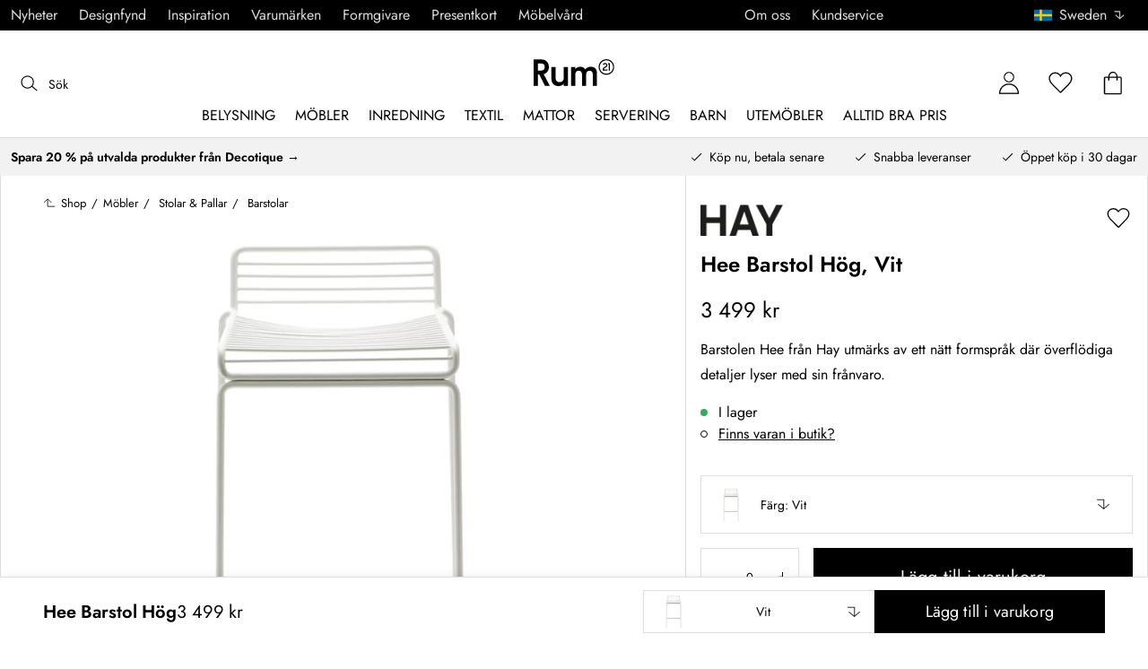

--- FILE ---
content_type: text/html; charset=utf-8
request_url: https://www.rum21.se/hee-barstol-hog?p=1005758&cb=1768381889098
body_size: 69798
content:
<!DOCTYPE html>
<html lang="sv">
    <head>
      <link rel="stylesheet" type="text/css" href="/assets/static/all.page.be789805.css">
    <script>
            window.featureFlags = {"f_gtm":true,"f_antiflicker":false,"f_googleoptimize":true,"f_onetrust":true,"f_trustpilot":false,"f_charpstar":false,"f_pricerunner":false,"f_walleypart":true,"f_depict":true,"f_depict_in_checkout":true,"f_flowbox":true,"f_watchlist_product":true,"f_symplify":true};
            window.dataLayer = window.dataLayer || [];
            window.dataLayer.push(window.featureFlags);
            window.dataLayer.push({ 'market': 'se' });
            </script>
        <meta charset="utf-8" />
        <meta name="viewport" content="width=device-width, initial-scale=1, shrink-to-fit=no" />
        <meta name="format-detection" content="telephone=no" />
        <link rel="manifest" href="/manifest.json" />
        <link rel="shortcut icon" href="/favicon.ico" />
        <script>
            if (!window.featureFlags || window.featureFlags.f_symplify) {
                (function (d, s, id, w) {
                    var js,
                        fjs = d.getElementsByTagName(s)[0];
                    if (d.getElementById(id)) return;
                    js = d.createElement(s);
                    js.id = id;
                    js.setAttribute('type', 'module');
                    js.src = `https://cdn-sitegainer.com/${w}/es6/index.bundle.js`;
                    fjs.parentNode.insertBefore(js, fjs);
                })(document, 'script', 'symplify-jssdk', '5620651');
            }
        </script>
        <script>
            (!window.featureFlags || window.featureFlags.f_gtm) &&
                (function () {
                    !function(){"use strict";function l(e){for(var t=e,r=0,n=document.cookie.split(";");r<n.length;r++){var o=n[r].split("=");if(o[0].trim()===t)return o[1]}}function s(e){return localStorage.getItem(e)}function u(e){return window[e]}function A(e,t){e=document.querySelector(e);return t?null==e?void 0:e.getAttribute(t):null==e?void 0:e.textContent}var e=window,t=document,r="script",n="dataLayer",currentDomain=window.location.hostname.replace('www.',''),o="https://collect."+currentDomain,a="https://load.collect."+currentDomain,i="bbnklcghjr",c="eki3cl4f=aWQ9R1RNLU5DODc0Vk0%3D&page=2",g="cookie",v="_cuids",E="",d=!1;try{var d=!!g&&(m=navigator.userAgent,!!(m=new RegExp("Version/([0-9._]+)(.*Mobile)?.*Safari.*").exec(m)))&&16.4<=parseFloat(m[1]),f="stapeUserId"===g,I=d&&!f?function(e,t,r){void 0===t&&(t="");var n={cookie:l,localStorage:s,jsVariable:u,cssSelector:A},t=Array.isArray(t)?t:[t];if(e&&n[e])for(var o=n[e],a=0,i=t;a<i.length;a++){var c=i[a],c=r?o(c,r):o(c);if(c)return c}else console.warn("invalid uid source",e)}(g,v,E):void 0;d=d&&(!!I||f)}catch(e){console.error(e)}var m=e,g=(m[n]=m[n]||[],m[n].push({"gtm.start":(new Date).getTime(),event:"gtm.js"}),t.getElementsByTagName(r)[0]),v=I?"&bi="+encodeURIComponent(I):"",E=t.createElement(r),f=(d&&(i=8<i.length?i.replace(/([a-z]{8}$)/,"kp$1"):"kp"+i),!d&&a?a:o);E.async=!0,E.src=f+"/"+i+".js?"+c+v,null!=(e=g.parentNode)&&e.insertBefore(E,g)}();
                })();
        </script>
       
        <script>
            (!window.featureFlags || window.featureFlags.f_onetrust) &&
                (function (c, t, d) {
                    var s = d.createElement('script');
                    s.src = c;
                    s.type = 'text/javascript';

                    s.charset = 'utf-8';
                    s.dataset.domainScript = t;
                    var head = document.getElementsByTagName('head')[0];
                    head.insertBefore(s, head.firstChild);
                })('https://cdn.cookielaw.org/scripttemplates/otSDKStub.js', 'a1b8015f-0f47-4442-8566-b9cbfb4d6769', document);
        </script>
        <script type="text/javascript">
            function InitSymplify() {
                if (window.SYMPLIFY_LOADED) {
                    return;
                }
                window.SYMPLIFY_LOADED = true;
                if (typeof symplify !== 'undefined') {
                    window.symplify.optIn(1);
                    window.symplify.newPage();
                    window.SYMPLIFY_OPTED_IN = true;
                } else {
                    document.addEventListener('symplify-loaded', function () {
                        window.symplify.optIn(1);
                        window.symplify.newPage();
                        window.SYMPLIFY_OPTED_IN = true;
                    });
                }
            }
            function OptanonWrapper() {
                if (window.OptanonActiveGroups.includes('C0002')) {
                    InitSymplify();
                } else {
                    window.OneTrust.OnConsentChanged(() => {
                        InitSymplify();
                    });
                }
            }
        </script>

        
        
        <link
            rel="preload"
            as="font"
            crossorigin
            type="font/woff2"
            href="/assets/static/Jost.22f00b05.woff2"
            as="font"
        />
        <link
            rel="preload"
            as="font"
            crossorigin
            type="font/woff"
            href="/assets/static/Jost.4247b5f7.woff"
            as="font"
        />

        
        <link rel="apple-touch-icon" sizes="60x60" href="/favicon/apple-touch-icon.png" />
        <link rel="icon" type="image/png" sizes="32x32" href="/favicon/favicon-32x32.png" />
        <link rel="icon" type="image/png" sizes="16x16" href="/favicon/favicon-16x16.png" />
        <link rel="mask-icon" href="/favicon/safari-pinned-tab.svg" color="#5bbad5" />
        <link rel="shortcut icon" href="/favicon/favicon.ico" />
        <meta name="msapplication-TileColor" content="#da532c" />
        <meta name="msapplication-config" content="/favicon/browserconfig.xml" />
        <meta name="theme-color" content="#ffffff" />

        <script>
            window.dataLayer = window.dataLayer || [];
            window.dataLayer.push({
                originalLocation:
                    document.location.protocol +
                    '//' +
                    document.location.hostname +
                    document.location.pathname +
                    document.location.search,
            });
        </script>

        <script type="text/javascript">
            window.returnadoEnv = {
                // this parameter has to be set by merchant
                merchantShopCode: '14',

                // these parameters have been set by Returnado (do not modify)
                hostPrefix: 'new-prod',
                defaultShopId: 6001,
                rootShopId: 6000,
            };
        </script>
    <link href="https://product-api.royaldesign.se" rel="preconnect" crossorigin="anonymous" /><link href="https://api-prod.royaldesign.se" rel="preconnect" crossorigin="anonymous" /><link href="https://rum21.cdn.prismic.io" rel="dns-prefetch" /><title data-rh="true">Hee Barstol Hög, Vit från HAY | Rum21.se</title><meta data-rh="true" name="description" content="Barstolen Hee från Hay utmärks av ett nätt formspråk där överflödiga detaljer lyser med sin frånvaro. ✓ Trygg leverans ✓ Flexibel betalning"/><meta data-rh="true" property="og:site" content="https://www.rum21.se"/><meta data-rh="true" property="og:site_name" content="Rum21.se"/><meta data-rh="true" property="og:title" content="Hee Barstol Hög, Vit från HAY | Rum21.se"/><meta data-rh="true" property="og:type" content="product"/><meta data-rh="true" property="og:image" content="https://media.rum21.se/14/hay-hee-barstol-hog-10"/><meta data-rh="true" property="og:image:secure_url" content="https://media.rum21.se/14/hay-hee-barstol-hog-10"/><meta data-rh="true" property="og:image:alt" content="Hee Barstol Hög"/><meta data-rh="true" property="og:description" content="Barstolen Hee från Hay utmärks av ett nätt formspråk där överflödiga detaljer lyser med sin frånvaro. ✓ Trygg leverans ✓ Flexibel betalning"/><meta data-rh="true" name="twitter:card" content="product"/><meta data-rh="true" name="twitter:site" content="@RoyalDesigncom"/><meta data-rh="true" name="twitter:title" content="Hee Barstol Hög, Vit från HAY | Rum21.se"/><meta data-rh="true" name="twitter:image:src" content="https://media.rum21.se/14/hay-hee-barstol-hog-10"/><meta data-rh="true" name="twitter:image:alt" content="Hee Barstol Hög"/><meta data-rh="true" name="twitter:type" content="product"/><link data-rh="true" rel="canonical" href="https://www.rum21.se/hee-barstol-hog"/><script data-rh="true" type="application/ld+json">{
  "@context": "http://schema.org",
  "@type": "Organization",
  "url": "https://www.rum21.se",
  "logo": "https://cms-media.rum21.se/af1884f7-8d08-403a-b4d3-55c7bd261010_rum21-logo-desktop.svg",
  "contactPoint": [
    {
      "@type": "ContactPoint",
      "telephone": "+46 10 750 25 21",
      "contactType": "customer service"
    }
  ],
  "sameAs": [
    "https://www.facebook.com/Rum21se/",
    "https://www.instagram.com/rum21se/",
    "https://www.pinterest.se/rum21/"
  ]
}</script><script data-rh="true" type="application/ld+json">{
  "@context": "https://schema.org/",
  "@type": "ProductGroup",
  "name": "Hee Barstol Hög",
  "description": "Barstolen Hee från Hay utmärks av ett nätt formspråk där överflödiga detaljer lyser med sin frånvaro. Barstolen är tillverkad i pulverlackat stål och är väderbeständig vilket gör den utmärkt för mångsidiga användningsområden, både inomhus och utomhus. Låt Hee ta plats framför köksön eller på altanen, eller använd den i offentliga miljöer som restauranger och barer.Hee barstol finns tillgänglig i två olika höjer och flera olika färger. Barstolen är stapelbar och levereras monterad. För mer information, se bifogat produktblad.",
  "url": "https://www.rum21.se/hee-barstol-hog",
  "brand": {
    "@type": "Brand",
    "name": "HAY"
  },
  "category": "Möbler > Stolar & Pallar > Barstolar",
  "productGroupID": "variable_388338",
  "variesBy": [
    "color"
  ],
  "hasVariant": [
    {
      "@type": "Product",
      "sku": "1005760",
      "gtin13": "5710441285762",
      "mpn": "AA600-A222",
      "name": "Hee Barstol Hög, Asphalt Grey",
      "productID": "5710441285762",
      "url": "https://www.rum21.se/hee-barstol-hog?p=1005760",
      "color": "Asphalt Grey",
      "material": "Pulverlackat stål",
      "image": [
        "https://media.rum21.se/14/hay-hee-barstol-hog-12"
      ],
      "hasMerchantReturnPolicy": {
        "@type": "MerchantReturnPolicy"
      },
      "offers": {
        "@type": "Offer",
        "url": "https://www.rum21.se/hee-barstol-hog?p=1005760",
        "priceCurrency": "SEK",
        "price": 3040,
        "itemCondition": "NewCondition",
        "availability": "InStock",
        "seller": {
          "@type": "Organization",
          "name": "Rum21.se"
        },
        "shippingDetails": {
          "@type": "OfferShippingDetails",
          "shippingDestination": {
            "addressCountry": [
              "SE"
            ]
          }
        }
      },
      "height": {
        "@type": "QuantitativeValue",
        "unitCode": "CMT",
        "value": 86
      },
      "width": {
        "@type": "QuantitativeValue",
        "unitCode": "CMT",
        "value": 44
      },
      "depth": {
        "@type": "QuantitativeValue",
        "unitCode": "CMT",
        "value": 47
      }
    },
    {
      "@type": "Product",
      "sku": "1005758",
      "gtin13": "5710441285748",
      "mpn": "AA600-A225",
      "name": "Hee Barstol Hög, Vit",
      "productID": "5710441285748",
      "url": "https://www.rum21.se/hee-barstol-hog?p=1005758",
      "color": "Vit",
      "material": "Pulverlackat stål",
      "image": [
        "https://media.rum21.se/14/hay-hee-barstol-hog-10",
        "https://media.rum21.se/14/hay-hee-barstol-hog-14"
      ],
      "hasMerchantReturnPolicy": {
        "@type": "MerchantReturnPolicy"
      },
      "offers": {
        "@type": "Offer",
        "url": "https://www.rum21.se/hee-barstol-hog?p=1005758",
        "priceCurrency": "SEK",
        "price": 3499,
        "itemCondition": "NewCondition",
        "availability": "InStock",
        "seller": {
          "@type": "Organization",
          "name": "Rum21.se"
        },
        "shippingDetails": {
          "@type": "OfferShippingDetails",
          "shippingDestination": {
            "addressCountry": [
              "SE"
            ]
          }
        }
      },
      "height": {
        "@type": "QuantitativeValue",
        "unitCode": "CMT",
        "value": 86
      },
      "width": {
        "@type": "QuantitativeValue",
        "unitCode": "CMT",
        "value": 44
      },
      "depth": {
        "@type": "QuantitativeValue",
        "unitCode": "CMT",
        "value": 47
      }
    }
  ]
}</script><script data-rh="true" type="application/ld+json">{
  "@context": "http://schema.org",
  "@type": "BreadcrumbList",
  "itemListElement": [
    {
      "@type": "ListItem",
      "position": 1,
      "item": {
        "@id": "https://www.rum21.se/hee-barstol-hog?p=1005758",
        "name": "Hee Barstol Hög, Vit",
        "image": "https://media.rum21.se/14/hay-hee-barstol-hog-10"
      }
    }
  ]
}</script><script>window.commitHash="c01516cf";</script><script>window.appConfig={"ASPX_REDIRECTS":[],"energyInfoEnabled":true,"HTML_BASIC_404":"false","NODE_PATH":"src/","VITE_ALGOLIA_ENV":"prod","VITE_CHECKOUT_SUBSCRIBE_MAIL":"true","VITE_COLLECT_IN_STORE_ID":"a_royalstore_001","VITE_CONVERT_MM":false,"VITE_GOOGLE_MAPS_KEY":"AIzaSyC4wLDz1RliuEvkZRvL0yB07hcf2s64xwU","VITE_HIGHLIGHT_IMAGE_ENABLED":"true","VITE_PARTNO_QUERYSTRING":"p","VITE_RETURNADO_HOST_PREFIX":"new-prod","VITE_ROYAL_ENV":"prod","VITE_SENTRY_CLIENT_DSN_LIVE":"https://92741d382d0b4b258a7e604f590fcfba@sentry.io/1373590","VITE_SENTRY_CLIENT_DSN_NON_LIVE":"https://c1561a3c00334cb39c9a06e20fbaafee@sentry.io/1373589","VITE_SENTRY_ORG":"royaldesign","VITE_SENTRY_PROJECT_LIVE":"r21-frontend-live","VITE_SENTRY_PROJECT_NON_LIVE":"r21-frontend-stage","VITE_SENTRY_SERVER_DSN_LIVE":"https://3dcaeb3c92404b768a4f2d2e3c72606d@sentry.io/1373588","VITE_SENTRY_SERVER_DSN_NON_LIVE":"https://ab941c179a1040e29c6c941202680180@sentry.io/1373582","VITE_SMS_MARKETING_ENABLED":"true","VITE_SPEEDCURVE_ID":"4305679508","VITE_TRUSTPILOT_TEMPLATE_ID":"5419b732fbfb950b10de65e5","VITE_TESTFREAKS_ENABLED":"true","CHECKOUT_RECOMMENDATIONS_ENABLED":false,"ALGOLIA_RECOMMENDATIONS":{"maxItems":6},"GENERATE_SOURCEMAP":"true","SITEMAP_STORAGE":"https://royalapistorageprod.blob.core.windows.net/sitemaps/","VITE_ALGOLIA_API_KEY":"deaafcfa7771fd0b662e6a7000a7d068","VITE_ALGOLIA_APPLICATION_ID":"FZ97X3QVYX","VITE_CMS_IMAGE_SOURCE":"https://images.prismic.io/rum21/","VITE_DATADOG_RUM_CLIENT_TOKEN":"pub1848819404deeb55bd3cb021cbbf9af4","VITE_DATADOG_RUM_APPLICATION_ID":"048970d7-216d-4460-8256-dd381f3b3a0a","VITE_DATADOG_RUM_SITE":"us3.datadoghq.com","VITE_DATADOG_RUM_SERVICE":"r21-web","VITE_SYMPLIFY_WEBSITE_ID":"5620651","VITE_GET_DELIVERY_OPTIONS_WITHOUT_ZIPCODE":"false","VITE_GLOBAL_DOMAIN":"https://royaldesign.com","VITE_GOOGLE_TAG_MANAGER_ID":"GTM-NC874VM","VITE_PRODUCT_IMAGE_API_SOURCE":"https://api-prod.royaldesign.se/api/products/image/","VITE_ROYAL_API_CDN_URL":"https://product-api.royaldesign.se/","VITE_ROYAL_API_URL":"https://api-prod.royaldesign.se/api/","VITE_CHECKOUT_API_URL":"https://checkout-api.royaldesign.se","MARKET_ID":"14","PRISMIC_API_URL":"https://rum21.cdn.prismic.io/api/v2","VITE_CHECKOUT_SUBSCRIBE_MAIL_DEFAULT_CHECKED":"true","VITE_CHECKOUT_SUBSCRIBE_SMS_DEFAULT_CHECKED":"true","VITE_CMS_IMAGE_CDN":"https://cms-media.rum21.se/","VITE_COLLECTOR_API_URL":"https://checkout.collector.se/","VITE_COLLECTOR_LOCALE":"se-SE","VITE_COLLECTOR_PARTIAL_PAYMENT_LIMIT":"1000","VITE_COLLECTOR_STORE_ID":"4924","VITE_DEFAULT_CURRENCY":"SEK","VITE_DELIVERY_COUNTRIES":[{"c":"SE","n":"Sverige"}],"VITE_DIXA_TOKEN":"e7cc4fdcf50d40b3b8ac597f178d8231","VITE_HTML_LANG":"sv","VITE_KLARNA_LOCALE":"sv_se","VITE_LOCALE":"sv-SE","VITE_MARKET":"se","VITE_CHANNEL":"r21-se","VITE_MY_PAGES_MODE":"enabled","VITE_ONETRUST_DOMAIN_TOKEN":"a1b8015f-0f47-4442-8566-b9cbfb4d6769","VITE_ORGANIZATION":"Rum21.se","VITE_PARTDELIVERIES_ENABLED":"false","VITE_PRICE_HISTORY_CONSUMER_INFO_APPLICABLE":"true","VITE_PRICE_INCL_VAT":"true","VITE_PRIMARY_PAYMENT_TYPE_B2B":"collector","VITE_PRIMARY_PAYMENT_TYPE":"collector","VITE_PRISMIC_LANG":"sv-se","VITE_PRODUCT_IMAGE_API_CDN":"https://media.rum21.se/","VITE_PRODUCT_IMAGE_FALLBACK_CDN":"https://media-fallback.rum21.se/","VITE_PRODUCT_IMAGE_SOURCE":"https://royaldesign.cdn.storm.io/","VITE_RETAIN_ENABLED":"true","VITE_RETAIN_IFRAME_BALANCE":"https://cardbalance.retain24.com/Rum21/?l=sv","VITE_RETURNADO_MERCHANT_SHOP_CODE":"14","VITE_ROYAL_API_KEY":"CB90FC1F-F615-424B-993A-0B44665FF4AD","VITE_SHOW_PREFIX_FOR_ORIGINAL_PRICE":"true","VITE_STORE_PAGE_SLUG":"/butiker/stockholm","VITE_STORES_ENABLED":"true","VITE_TRUSTPILOT_LINK":"https://se.trustpilot.com/","VITE_TRUSTPILOT_UNIT_ID":"470908f4000064000501dbee","VITE_URL":"https://www.rum21.se","VITE_USE_OUTLET_BADGE":"true","VITE_ALGOLIA_PRODUCTS_INDEX":"prod_products_se","routes":{"prismicTypes":{"home":{"url":"/"},"list_page":{},"category":{},"brand":{"prefix":"varumarken"},"brand_sub":{"prefix":"varumarken"},"awards":{"prefix":"tavla"},"room":{"prefix":"rum"},"designer":{"prefix":"formgivare"},"info_page":{},"info_subpage":{"prefix":"information"},"newsletter":{},"furniture_care_page":{},"furniture_care_subject":{"prefix":"mobelvard"},"gift_card_page":{},"gift_card_subpage":{"prefix":"presentkort"},"store":{"prefix":"butiker"},"about_page":{},"about_subpage":{"prefix":"om-oss"},"service_page":{},"service_subject":{"prefix":"kundservice"},"campaign":{"prefix":"kampanjer"},"news":{"prefix":"nyheter"},"inspiration":{"url":"/inspiration"},"inspiration_category":{"prefix":"inspiration"},"inspiration_tag":{"prefix":"inspiration/taggar"},"inspiration_page":{"parent":{"type":"inspiration_category","field":"inspirationCategory"},"defaultPrefix":"/inspiration"},"inspiration_campaign":{"parent":{"type":"inspiration_category","field":"inspirationCategory"},"defaultPrefix":"/inspiration"},"serie":{"prefix":"serier"},"my_page":{},"my_page_subpage":{"prefix":"mina-sidor"},"season":{"prefix":"sasong"},"order_info":{}},"stormTypes":{"product":{},"designer":{"prefix":"designers"},"series":{"prefix":"serier"}},"misc":{"search":"search"}},"translations":{"acceptera_villkoren_46d8323e":{"message":"Acceptera villkoren"},"acceptera_villkoren_for_kop_och_leverans_for_att_f_ae543c8c":{"message":"Acceptera villkoren för köp och leverans för att fortsätta."},"add_name_to_cart_329e72e":{"message":"Add { name } to cart"},"alder_7b8cb25e":{"message":"Ålder"},"alla_54203c46":{"message":"Alla"},"alla_d0f00068":{"message":"Alla "},"alla_formgivare_a_o_51017376":{"message":"Alla formgivare (A-Ö)"},"alla_serier_8d5c6a3c":{"message":"Alla Serier"},"alla_varumarken_b66cbfbd":{"message":"Alla Varumärken"},"allt_inom_parentname_28a7d4a5":{"message":"Allt inom { parentName }"},"amountleft_kvar_till_fri_frakt_c13b08f6":{"message":"{ amountLeft } kvar till fri frakt"},"andra_e_postadress_bef57d4c":{"message":"Ändra e-postadress"},"andra_losenord_74addbc9":{"message":"Ändra lösenord"},"andra_namn_och_telefonnummer_f9afe92d":{"message":"Ändra namn och telefonnummer"},"andra_prenumerationer_b879fb83":{"message":"Ändra prenumerationer"},"ang_name_88498458":{"message":"Ang. { name }"},"ange_cvc_1e51e637":{"message":"Ange cvc"},"ange_dina_presentkortdetaljer_for_att_tillampa_dem_85d29994":{"message":"Ange dina presentkortdetaljer för att tillämpa dem på din order."},"ange_ditt_postnummer_cb1dac3e":{"message":"Ange ditt postnummer"},"ange_en_rabattkod_for_att_anvanda_den_pa_din_order_4fcc6d72":{"message":"Ange en rabattkod för att använda den på din order. Validering sker automatiskt."},"ange_kortnummer_32713d58":{"message":"Ange kortnummer"},"ange_pinkod_dc0ed12d":{"message":"Ange pinkod"},"ange_postnummer_nedan_for_att_se_dina_olika_levera_8ae49549":{"message":"Ange postnummer nedan för att se dina olika leveransalternativ"},"ange_rabattkod_fa2f75f7":{"message":"Ange rabattkod"},"antal_6a9904af":{"message":"Antal:"},"antal_i_forpackningen_529be62f":{"message":"Antal i förpackningen"},"antal_sittplatser_b0b9397d":{"message":"Antal sittplatser"},"anvand_998b0b3e":{"message":"Använd"},"anvander_a252d035":{"message":"Använder..."},"arendet_skickat_35e349d2":{"message":"Ärendet skickat!"},"arets_hallbarhetsinspirator_100efefb":{"message":"Årets hållbarhetsinspiratör"},"arets_inredningsblogg_c4e7fa02":{"message":"Årets inredningsblogg"},"arets_inredningsprofil_2e5d20ca":{"message":"Årets inredningsprofil"},"arets_stjarnskott_4a9e9537":{"message":"Årets stjärnskott"},"artikelnummer_fab6fdd3":{"message":"Artikelnummer"},"aterstall_7bd71c11":{"message":"Återställ"},"aterstall_losenord_bc7a25":{"message":"Återställ lösenord"},"att_betala_7abcbad0":{"message":"Att betala"},"av_971a019f":{"message":"av"},"avbryt_f7ca4705":{"message":"Avbryt"},"avgifter_23d90aeb":{"message":"Avgifter"},"avklarade_ordrar_9bbeed42":{"message":"Avklarade ordrar"},"avtagbar_kladsel_12a78032":{"message":"Avtagbar klädsel"},"bastsaljare_a3426a28":{"message":"Bästsäljare"},"befintlig_varukorg_901bcbdf":{"message":"Befintlig varukorg"},"begart_requested_8423206":{"message":"Begärt: { requested }"},"bekrafta_140786d3":{"message":"Bekräfta"},"bestalld_den_dbb43386":{"message":"Beställd den:"},"bestallningsvara_ab3b3fbf":{"message":"Beställningsvara"},"betala_6764cf6c":{"message":"Betala"},"betalningsalternativ_28ef40cd":{"message":"Betalningsalternativ"},"betalsatt_63099f88":{"message":"Betalsätt"},"betygsatt_ditt_kop_c4d3c4f2":{"message":"Betygsätt ditt köp!"},"bevaka_produkt_d8a2aca":{"message":"Bevaka produkt"},"bifoga_bild_5f313c3a":{"message":"Bifoga bild"},"borttagen_fran_favoriter_64c2992a":{"message":"Borttagen från favoriter"},"brand_kop_design_online_site_8fa69a0b":{"message":"{ brand } - Köp design online | { site }"},"brand_site_5384fae2":{"message":"{ brand } | { site }"},"bredd_24811057":{"message":"Bredd"},"butik_81a38275":{"message":"Butik"},"count_plural_0_1_en_rost_other_roster_85263288":{"message":"{ count, plural,\n     =0 {}\n     =1 {(en röst)}\n  other {(# röster)}\n}"},"count_plural_0_1_st_visas_other_st_visas_e06397d4":{"message":"{ count, plural,\n     =0 {}\n     =1 {(#st visas)}\n  other {(#st visas)}\n}"},"count_produkter_ffc29488":{"message":"{ count } produkter"},"cvc_cvv_befe53b4":{"message":"CVC / CVV"},"dagar_a28ba7f8":{"message":"dagar"},"danska_2c56d9a5":{"message":"danska"},"datum_de8c4f75":{"message":"Datum"},"delleverans_ja_tack_skicka_det_som_finns_i_lager_d_5ffbc474":{"message":"Delleverans - ja tack, skicka det som finns i lager direkt"},"delvis_levererad_ffb9e539":{"message":"Delvis levererad"},"designer_c458392":{"message":"Designer"},"det_har_faltet_ar_obligatoriskt_b417b00d":{"message":"Det här fältet är obligatoriskt"},"det_har_faltet_kan_inte_innehalla_enbart_siffror_v_2e19803d":{"message":"Det här fältet kan inte innehålla enbart siffror. Var god ange gatunamn och husnummer på samma rad."},"det_har_postnumret_kan_inte_anvandas_for_leverans_cdae0f06":{"message":"Det här postnumret kan inte användas för leverans."},"detta_ar_dina_favoriter_du_kan_enkelt_lagga_till_p_907c72d6":{"message":"Detta är dina favoriter. Du kan enkelt lägga till produkten i korgen igen."},"diameter_cbc3029b":{"message":"Diameter"},"digital_leverans_c213331":{"message":"Digital leverans."},"dimbar_ljuskalla_4251017b":{"message":"Dimbar ljuskälla"},"dimmer_5bada96":{"message":"Dimmer"},"din_avdragna_rabatt_e7c237a6":{"message":"Din avdragna rabatt"},"din_betalning_bearbetas_a143a355":{"message":"Din betalning bearbetas"},"din_varukorg_gar_inte_langre_att_kopa_detta_kan_be_cac56542":{"message":"Din varukorg går inte längre att köpa. Detta kan bero på att den är för gammal eller att du har avbrutit ett kortköp."},"dina_uppgifter_a7c613e6":{"message":"Dina uppgifter"},"ditt_kop_har_genomforts_e31d6782":{"message":"Ditt köp har genomförts"},"ditt_meddelande_6a1eac78":{"message":"Ditt meddelande"},"ditt_ordernummer_ar_orderid_54cabb4e":{"message":"Ditt ordernummer är { orderId }."},"djup_96c3392c":{"message":"Djup"},"dokument_8bdf55d2":{"message":"Dokument"},"du_behover_fylla_i_en_korrekt_mailaddress_8920f435":{"message":"Du behöver fylla i en korrekt mailaddress"},"du_behover_fylla_i_en_mailaddress_45eb7201":{"message":"Du behöver fylla i en mailaddress"},"du_behover_fylla_i_ett_namn_ca879d02":{"message":"Du behöver fylla i ett namn"},"du_behover_fylla_i_ett_ordernummer_fe0ab225":{"message":"Du behöver fylla i ett ordernummer"},"du_behover_skriva_ett_meddelande_40fe711f":{"message":"Du behöver skriva ett meddelande"},"du_har_count_plural_0_inga_roster_kvar_bocka_ur_fo_6b2cddba":{"message":"Du har { count, plural,\n     =0 {inga röster kvar, bocka ur för att ändra }\n     =1 {en röst kvar}\n  other {# röster kvar}\n}"},"du_har_inga_produkter_i_varukorgen_8bfb9b29":{"message":"Du har inga produkter i varukorgen."},"du_har_inte_valt_att_soka_efter_nagonting_br_sa_la_539a74f4":{"message":"Du har inte valt att söka efter någonting,<br /> så länge kan vi tipsa om det här:"},"du_kommer_att_omdirigeras_7a4fd57":{"message":"Du kommer att omdirigeras…"},"du_kommer_fa_ett_mail_till_dig_sa_snart_som_varan__2017e944":{"message":"Du kommer få ett mail till dig så snart som varan är åter i lager."},"du_kommer_strax_fa_ett_mail_med_mer_detaljerad_inf_538a2825":{"message":"Du kommer strax få ett mail med mer detaljerad information kring ditt köp. Tack återigen och hoppas att vi ses snart igen!"},"e_mailadress_314491c5":{"message":"E-mailadress"},"e_post_3799bc74":{"message":"E-post"},"e_postadress_929cbf45":{"message":"E-postadress"},"efternamn_ee49981c":{"message":"Efternamn"},"egenskaper_1adaa0ad":{"message":"Egenskaper"},"ej_i_lager_6e1ca641":{"message":"Ej i lager"},"ej_skickad_336651a4":{"message":"Ej skickad"},"emailadress_6511625c":{"message":"Emailadress"},"en_e01a5ccd":{"message":"en"},"energimarkning_bd2fccc1":{"message":"Energimärkning"},"engelska_bfebc35e":{"message":"engelska"},"epost_290b15e8":{"message":"Epost"},"epost_adressens_format_ar_ogiltigt_e3990527":{"message":"Epost-adressens format är ogiltigt"},"epost_adresserna_stammer_inte_overens_49fc96ee":{"message":"Epost-adresserna stämmer inte överens"},"erbjudande_da7ec4a9":{"message":"Erbjudande"},"error_afac7133":{"message":"Error:"},"ett_bekraftelsemail_kommer_skickas_till_email_3da28b68":{"message":"Ett bekräftelsemail kommer skickas till { email }"},"ett_fel_har_intraffat_forsok_igen_senare_bb388de9":{"message":"Ett fel har inträffat försök igen senare"},"exkl_moms_96f7bd0c":{"message":"Exkl. moms"},"extraextralarge_cd52d35d":{"message":"ExtraExtraLarge"},"extralarge_f65289ad":{"message":"ExtraLarge"},"faktureringsadress_73c0d7c2":{"message":"Faktureringsadress"},"farg_1bf3d42d":{"message":"Färg"},"fatal_i_lager_kontakta_butiken_for_mer_information_fd56bcc0":{"message":"Fåtal i lager, kontakta butiken för mer information"},"favorit_fdd24173":{"message":"Favorit"},"favoriter_b0e710ea":{"message":"Favoriter"},"favoriter_favoritescount_st_b8f053cb":{"message":"Favoriter ({ favoritesCount }st)"},"fel_3a9fb70c":{"message":"Fel:"},"fel_97ac6e6d":{"message":"Fel"},"fil_3546781":{"message":"fil"},"filtrera_99f80e2":{"message":"Filtrera"},"finns_ej_i_butik_fd104335":{"message":"Finns ej i butik"},"finska_51ee336f":{"message":"finska"},"fler_betalmetoder_c1c3c455":{"message":"Fler betalmetoder"},"fler_fragor_i_kategorin_2a408d13":{"message":"Fler frågor i kategorin"},"flera_varianter_39febc9c":{"message":"Flera varianter"},"forbereder_betalningsalternativ_2a9c4a9d":{"message":"Förbereder betalningsalternativ..."},"forbereder_fraktalternativ_275b6ef9":{"message":"Förbereder fraktalternativ..."},"foregaende_cdf9c2ce":{"message":"Föregående"},"foretag_2f669648":{"message":"Företag"},"forfallodatum_7fecfa1b":{"message":"Förfallodatum"},"form_1646c952":{"message":"Form"},"formgivare_b95e2fc4":{"message":"Formgivare"},"fornamn_37e3877a":{"message":"Förnamn"},"fortsatt_305f838c":{"message":"Fortsätt"},"fortsatt_handla_c8f92ae1":{"message":"Fortsätt handla"},"fortsatt_till_kassan_add80553":{"message":"Fortsätt till kassan"},"foto_ae120ff8":{"message":"Foto"},"frakt_4c2712e0":{"message":"Frakt"},"fraktklass_58dc99ae":{"message":"Fraktklass"},"fri_frakt_523e7a40":{"message":"Fri frakt"},"fri_frakt_db020eef":{"message":"Fri frakt!"},"frystalig_3b1d3127":{"message":"Frystålig"},"fyll_i_din_emailadress_45a4ed4":{"message":"Fyll i din emailadress"},"fyll_i_din_leveransinformation_innan_du_fortsatter_643b71fd":{"message":"Fyll i din leveransinformation innan du fortsätter till betalning."},"ga_till_bild_index_705cc813":{"message":"Gå till bild { index }"},"ga_till_kassan_d8de10fc":{"message":"Gå till kassan"},"ga_till_lank_e6da0147":{"message":"Gå till länk"},"ga_till_varumarkessidan_c49e6468":{"message":"Gå till varumärkessidan"},"gammalt_losenord_eae7935e":{"message":"Gammalt Lösenord"},"gatunamn_och_nummer_fd6e55e3":{"message":"Gatunamn och nummer"},"ge_oss_1_stjarna_i_betyg_393e4da1":{"message":"Ge oss 1 stjärna i betyg."},"ge_oss_number_stjarnor_i_betyg_1fb5aedd":{"message":"Ge oss { number } stjärnor i betyg."},"genom_att_bevaka_en_slutsald_produkt_kommer_du_bli_1196c4b4":{"message":"Genom att bevaka en slutsåld produkt kommer du bli meddelad via epost så snart produkten finns åter i lager."},"genom_att_bevaka_produkten_godkanner_du_rum21_se_s_d39f10df":{"message":"Genom att bevaka produkten godkänner du Rum21.se''s villkor och policies."},"glomt_losenord_6a86acd1":{"message":"Glömt lösenord?"},"gor_val_och_lagg_i_varukorg_b86216f2":{"message":"Gör val och lägg i varukorg"},"handdisk_rekommenderas_f35fd609":{"message":"Handdisk rekommenderas"},"har_du_en_rabattkod_957ce9ca":{"message":"Har du en rabattkod?"},"har_du_ett_presentkort_c863dc36":{"message":"Har du ett presentkort?"},"har_du_nagra_fragor_kring_ditt_kop_d9b55785":{"message":"Har du några frågor kring ditt köp?"},"har_listar_vi_nagra_produkter_vi_tror_att_du_komme_f32fe813":{"message":"Här listar vi några produkter vi tror att du kommer tycka extra mycket om!"},"har_var_det_tomt_fb6ca1ea":{"message":"Här var det tomt"},"hej_67fae55":{"message":"Hej!"},"hej_firstname_lastname_2d076abc":{"message":"Hej { firstName } { lastName }"},"hojd_ff9c1de3":{"message":"Höjd"},"hollandska_74570b67":{"message":"holländska"},"hoppsan_d14f10be":{"message":"Hoppsan!"},"hoppsan_nagot_gick_visst_fel_bestallningsnumret_oc_6350cf75":{"message":"Hoppsan! Något gick visst fel. Beställningsnumret och e-postadressen kan inte matchats mot ordrar. Kontakta kundtjänst för mer information"},"hoppsan_nagot_gick_visst_fel_vi_ber_om_ursakt_for__7c35b642":{"message":"Hoppsan! Något gick visst fel, vi ber om ursäkt för det. Om problemet kvarstår kontakta kundtjänst för mer information"},"hur_nojd_ar_du_med_din_kopupplevelse_3c631bcf":{"message":"Hur nöjd är du med din köpupplevelse?"},"i_lager_leverans_innan_jul_f6951782":{"message":"I lager, leverans innan jul!"},"i_webblager_4056b953":{"message":"I webblager"},"i_webblager_endast_quantity_st_kvar_95f0cdaf":{"message":"I webblager - endast { quantity } st kvar"},"info_8f47054a":{"message":"Info"},"information_7f11072":{"message":"Information"},"inga_fler_type_att_visa_89c1861f":{"message":"Inga fler { type } att visa"},"inga_populara_sokforslag_matchade_term_e82756fd":{"message":"Inga populära sökförslag matchade \"{ term }\""},"ingen_fraktwidget_tillganglig_57c98109":{"message":"Ingen fraktwidget tillgänglig"},"ingen_order_hittad_fe179534":{"message":"Ingen order hittad"},"ingen_walley_widget_tillganglig_70ccc9c4":{"message":"Ingen Walley‑widget tillgänglig"},"inkl_moms_1c4c65a9":{"message":"inkl. moms"},"innehall_71315ce0":{"message":"Innehåll"},"inspiration_d3644cb1":{"message":"Inspiration"},"ja_62b97931":{"message":"Ja"},"ja_jag_vill_garna_fa_nyhetsbrev_exklusiva_erbjudan_2fe3858a":{"message":"Ja - jag vill gärna få nyhetsbrev, exklusiva erbjudanden, förtur till rabatter och inspiration i inkorgen."},"ja_jag_vill_garna_fa_nyhetsbrev_exklusiva_erbjudan_af7d9c6b":{"message":"Ja - jag vill gärna få nyhetsbrev, exklusiva erbjudanden, förtur till rabatter och inspiration."},"ja_jag_vill_ocksa_fa_sms_med_samma_information_d7f84db9":{"message":"Ja - jag vill också få sms med samma information."},"ja_kontakta_oss_4cb7d4e5":{"message":"Ja, kontakta oss"},"ja_skicka_garna_information_om_butiksevenemang_rab_1077c45a":{"message":"Ja - skicka gärna information om butiksevenemang, rabatter och erbjudanden per SMS."},"jag_godkanner_villkoren_4d3af005":{"message":"Jag godkänner villkoren"},"japanska_d1d9fd73":{"message":"japanska"},"kampanj_28617764":{"message":"Kampanj"},"kapacitet_ac91b8f0":{"message":"Kapacitet"},"kassa_67f258c":{"message":"Kassa"},"kassan_128f141f":{"message":"Kassan"},"kassan_ar_for_narvarande_otillganglig_vanligen_for_a8f1d3e3":{"message":"Kassan är för närvarande otillgänglig. Vänligen försök igen senare."},"kassareferens_d753802c":{"message":"Kassareferens:"},"kategori_77fb4fd9":{"message":"Kategori"},"katt_som_sover_4d69079":{"message":"Katt som sover"},"katt_som_tander_en_lampa_bf72f0e2":{"message":"Katt som tänder en lampa"},"kelvin_2167bdf5":{"message":"Kelvin"},"kladsel_e2477d71":{"message":"Klädsel"},"klicka_pa_ar_symbolen_och_provmoblera_hemma_b40d838b":{"message":"Klicka på AR-symbolen och provmöblera hemma!"},"kod_dbb600f":{"message":"Kod:"},"koden_ar_ej_giltig_49dcd1bb":{"message":"Koden är ej giltig"},"kombinera_med_e5dfc14e":{"message":"Kombinera med"},"kontakta_oss_ba1b2554":{"message":"Kontakta oss"},"kop_d11978a8":{"message":"Köp"},"kop_productname_fran_brand_alltid_till_ratt_pris_8fa9a672":{"message":"Köp { productName } från { brand } - alltid till rätt pris!"},"koreanska_26e2cf67":{"message":"koreanska"},"kortnummer_34ab7e89":{"message":"Kortnummer"},"kunde_inte_ladda_rekommendationer_just_nu_afdf8a71":{"message":"Kunde inte ladda rekommendationer just nu."},"kungsgatan_27_7c9d871c":{"message":"Kungsgatan 27"},"ladda_ned_name_d63f73a4":{"message":"Ladda ned { name }"},"laddar_a6b0bbb5":{"message":"Laddar…"},"laddar_betalningsformular_321e5322":{"message":"Laddar betalningsformulär..."},"laddar_cf2ca23b":{"message":"Laddar"},"laddar_forhandsvisning_6a7c31a9":{"message":"Laddar förhandsvisning"},"laddar_kassan_7ecb4615":{"message":"Laddar kassan…"},"laddar_walley_bekraftelse_e5c27668":{"message":"Laddar Walley-bekräftelse..."},"lagerstatus_okand_82581bca":{"message":"Lagerstatus okänd"},"lagg_quantity_i_varukorg_8079009e":{"message":"Lägg { quantity } i varukorg"},"lagg_till_cc7ba13d":{"message":"Lägg till"},"lagg_till_i_varukorg_73357a5c":{"message":"Lägg till i varukorg"},"lagsta_forsaljningspris_for_denna_produkt_de_senas_d6e1d96":{"message":"Lägsta försäljningspris för denna produkt de senaste 30 dagarna innan kampanjen började är { price } kr"},"lagsta_forsaljningspris_for_denna_produkt_de_senas_de5909f0":{"message":"Lägsta försäljningspris för denna produkt de senaste 30 dagarna är { price } kr"},"lamna_ett_omdome_b60b411c":{"message":"Lämna ett omdöme"},"lamplig_for_gashall_26a98100":{"message":"Lämplig för gashäll"},"lamplig_for_induktionshall_89f8b22b":{"message":"Lämplig för induktionshäll"},"landsnummer_saknas_t_ex_countrycode_1b125a31":{"message":"Landsnummer saknas (t.ex. { countryCode })"},"landsnummer_saknas_t_ex_countrycode_och_numret_ar__a3a67f7a":{"message":"Landsnummer saknas (t.ex. { countryCode }) och numret är för kort"},"langd_24e2ac6c":{"message":"Längd"},"large_9c5e80e7":{"message":"Large"},"las_alla_number_recensioner_e62370c9":{"message":"Läs alla { number } recensioner"},"las_mer_4ee45239":{"message":"Läs mer"},"las_recensioner_9cad3765":{"message":"Läs recensioner"},"lev_artikelnummer_76e24077":{"message":"Lev. artikelnummer"},"leveransadress_27358b45":{"message":"Leveransadress"},"leveransalternativ_4743b640":{"message":"Leveransalternativ"},"leveransinformation_211dbe9b":{"message":"Leveransinformation"},"leveransland_ea24acbc":{"message":"Leveransland"},"leveranssatt_a83ad8a1":{"message":"Leveranssätt"},"leveranstid_weeks_veckor_e48a20ba":{"message":"Leveranstid: { weeks } veckor"},"levereras_monterad_4ac0884f":{"message":"Levereras monterad"},"linje_f9788c51":{"message":"Linje"},"ljuskalla_ingar_d37358bc":{"message":"Ljuskälla ingår"},"logga_in_bb7cd5d0":{"message":"Logga in"},"logga_ut_a06971f7":{"message":"Logga ut"},"losenord_49ed0dfd":{"message":"Lösenord"},"losenorden_stammer_inte_overens_78a28b14":{"message":"Lösenorden stämmer inte överens"},"losenordet_maste_vara_langre_an_6_tecken_fa3d6aa1":{"message":"Lösenordet måste vara längre än 6 tecken"},"lumen_f1bb1f68":{"message":"Lumen"},"mail_email_cb3f1e92":{"message":"Mail: { email }"},"mailadresserna_stammer_inte_overens_a440bf60":{"message":"Mailadresserna stämmer inte överens"},"manual_lang_d7c81269":{"message":"Manual ({ lang })"},"material_c35b285c":{"message":"Material"},"matt_1fd4df43":{"message":"Mått"},"max_watt_399ee0d6":{"message":"Max watt"},"medium_5a8e9ead":{"message":"Medium"},"mest_nedsatt_d0bfefd0":{"message":"Mest nedsatt"},"min_e10fe94c":{"message":"min"},"mina_sidor_55d215a3":{"message":"Mina Sidor"},"mina_sidor_94133aa7":{"message":"Mina sidor"},"minska_antal_e51930e0":{"message":"Minska antal"},"moms_f6127dae":{"message":"Moms"},"nagot_gick_fel_367fdbc8":{"message":"Något gick fel"},"nagot_gick_fel_forsok_igen_f9063713":{"message":"Något gick fel, försök igen"},"nagot_gick_fel_nar_betalningen_skulle_slutforas_750a0c02":{"message":"Något gick fel när betalningen skulle slutföras."},"nagot_gick_fel_nar_betalningsdetaljer_skulle_skick_715832df":{"message":"Något gick fel när betalningsdetaljer skulle skickas."},"nagra_artiklar_saknas_resterande_kommer_laggas_i_v_19dd85b7":{"message":"Några artiklar saknas, resterande kommer läggas i varukorgen."},"name_shoppa_online_site_76506cf8":{"message":"{ name } - Shoppa online | { site }"},"namn_8d3f9393":{"message":"Namn"},"nasta_5b597a32":{"message":"Nästa"},"nej_70dc9ae0":{"message":"Nej"},"nej_fortsatt_handla_f3787b05":{"message":"Nej, fortsätt handla"},"nominera_f049c6dc":{"message":"Nominera"},"nominerade_start_end_8c0e2a9e":{"message":"Nominerade { start }-{ end }"},"norska_2832ac85":{"message":"norska"},"ny_77a55fa5":{"message":"Ny!"},"ny_email_address_4b942d89":{"message":"Ny Email Address"},"nyhet_5cb7eca6":{"message":"Nyhet!"},"nyhetsbrev_44f3d0f0":{"message":"Nyhetsbrev"},"nytt_antal_corrected_4c577b7b":{"message":"Nytt antal: { corrected }"},"nytt_losenord_49fae5b3":{"message":"Nytt lösenord"},"obs_a82e4b33":{"message":"OBS!"},"ogiltig_e_postadress_bfa611b":{"message":"Ogiltig e-postadress"},"ogiltigt_forfallodatum_e9440d41":{"message":"Ogiltigt förfallodatum"},"ogiltigt_kortnummer_dd7ad231":{"message":"Ogiltigt kortnummer"},"ogiltigt_postnummer_ce9ea8b0":{"message":"Ogiltigt postnummer"},"oka_antal_93317969":{"message":"Öka antal"},"okej_f7a03f31":{"message":"Okej"},"om_butiken_cb24c778":{"message":"Om butiken"},"om_varumarket_fe6e7edc":{"message":"Om varumärket"},"oppettider_ef95c4e2":{"message":"Öppettider"},"oppna_i_google_maps_ac5f58d1":{"message":"Öppna i google maps"},"order_pa_vag_2c04424c":{"message":"Order på väg"},"orderbekraftelse_50236f31":{"message":"Orderbekräftelse"},"orderdetaljer_6715051e":{"message":"Orderdetaljer"},"ordern_har_inte_slutforts_98339e40":{"message":"Ordern har inte slutförts"},"ordernumber_b1be8fc4":{"message":"Ordernumber"},"ordernummer_bae2c8f9":{"message":"Ordernummer"},"ordernummer_frivilligt_1eabfa27":{"message":"Ordernummer (frivilligt)"},"otillrackligt_lager_91092d3e":{"message":"Otillräckligt lager"},"ovrigt_6382452f":{"message":"Övrigt"},"personlig_varukod_for_tullklarering_maste_borja_me_417d10db":{"message":"Personlig varukod för tullklarering måste börja med ett \"P\" följt av 12 siffror"},"pil_23b2fea3":{"message":"Pil"},"pil_nedat_a07810a8":{"message":"Pil nedåt"},"populara_sokforslag_6fe60e99":{"message":"Populära sökförslag"},"populara_sokningar_b381dd65":{"message":"Populära sökningar"},"popularitet_d94af331":{"message":"Popularitet"},"postnummer_274f0408":{"message":"Postnummer"},"powered_by_99b01537":{"message":"Powered by: "},"prenumerationer_994cd081":{"message":"Prenumerationer"},"presentkort_7f55f5fa":{"message":"Presentkort"},"presentkort_d41c2d2e":{"message":"Presentkort: "},"presentkortet_ar_ogiltigt_cdcb8b9c":{"message":"Presentkortet är ogiltigt."},"pris_24f307cb":{"message":"Pris"},"pris_fallande_87360007":{"message":"Pris fallande"},"pris_stigande_a1962c83":{"message":"Pris stigande"},"prishistorik_30_dagar_c9901c91":{"message":"Prishistorik 30 dagar"},"prishistorik_6d53ab57":{"message":"Prishistorik"},"privat_98d3877f":{"message":"Privat"},"product_added_to_cart_b7de903e":{"message":"Product added to cart"},"productname_fran_brand_site_25515d13":{"message":"{ productName } från { brand } | { site }"},"productname_site_19a29236":{"message":"{ productName } | { site }"},"produkt_f1169e47":{"message":"Produkt"},"produktblad_lang_b3df3272":{"message":"Produktblad ({ lang })"},"produkten_ar_bevakad_2c527b4d":{"message":"Produkten är bevakad"},"produkten_finns_endast_i_butik_6e4e831e":{"message":"Produkten finns endast i butik."},"produkter_1da1209c":{"message":"Produkter"},"produkter_totalproducts_st_7be5cd51":{"message":"Produkter ({ totalProducts } st)"},"produktinformation_94cb1917":{"message":"Produktinformation"},"produktinformationsblad_23c324d":{"message":"Produktinformationsblad"},"produkttyp_b6547ea4":{"message":"Produkttyp"},"q_for_90855d8a":{"message":"{ q } för"},"quantityshipped_av_quantity_952b0b81":{"message":"{ quantityShipped } av { quantity }"},"rabatt_7179c3e6":{"message":"Rabatt:"},"rabatt_b861fc6":{"message":"Rabatt"},"rabattkod_dc22194e":{"message":"Rabattkod"},"rabattkoden_ar_ogiltig_31ee3576":{"message":"Rabattkoden är ogiltig."},"recensioner_6cfa5dc3":{"message":"Recensioner"},"registrera_4d1077b8":{"message":"Registrera"},"rek_bc0df408":{"message":"REK"},"remove_name_from_favorites_95c1b98d":{"message":"Remove { name } from favorites"},"rensa_alla_filter_5c182b52":{"message":"Rensa alla filter"},"rensa_filtret_4f03ba5":{"message":"Rensa filtret"},"rest_av_quantity_5a147ce3":{"message":"{ rest } av { quantity }"},"rum21_kundtjanst_43efdfdc":{"message":"Rum21 kundtjänst"},"rum_b1464706":{"message":"Rum"},"sa_gor_du_2232656":{"message":"Så gör du"},"sa_snart_vi_skickar_din_produkt_far_du_information_5c0d60d5":{"message":"Så snart vi skickar din produkt får du information här för att kunna spåra beställningen."},"sakerstall_att_du_angett_ditt_fullstandiga_for_och_29ad5c90":{"message":"Säkerställ att du angett ditt fullständiga för- och efternamn."},"sammanfattning_e5ff0f1e":{"message":"Sammanfattning"},"scrolla_recensioner_till_hoger_1e7188bb":{"message":"Scrolla recensioner till höger"},"scrolla_recensioner_till_vanster_4f1e0ff2":{"message":"Scrolla recensioner till vänster"},"se_allt_av_name_adcdb768":{"message":"Se allt av { name }"},"se_prishistorik_affdd823":{"message":"Se Prishistorik"},"search_2fa1058b":{"message":"search"},"searchtype_4dc1aa90":{"message":"searchType"},"sek_2b68dcb5":{"message":"sek"},"senast_inkommet_526de132":{"message":"Senast inkommet"},"serie_6f0f3a6d":{"message":"Serie"},"serie_fran_brand_site_e92fb6b3":{"message":"{ serie } från { brand } | { site }"},"serie_site_6c57912d":{"message":"{ serie } | { site }"},"shop_e8a478bf":{"message":"Shop"},"shoppa_serie_fran_brand_hos_site_dbca1f5":{"message":"Shoppa { serie } från { brand } hos { site }"},"sida_count_141ab5fc":{"message":"Sida { count }"},"sida_page_av_totalpages_3090620b":{"message":"Sida { page } av { totalPages }"},"sidan_visar_totalproducts_produkter_ur_serien_seri_4d111306":{"message":"Sidan visar { totalProducts } produkter ur serien { serie }."},"sista_chansen_f9222111":{"message":"Sista chansen"},"skapa_adyen_betalning_e264e2ed":{"message":"Skapa Adyen‑betalning"},"skapa_en_betalningssession_for_att_visa_tillgangli_80425659":{"message":"Skapa en betalningssession för att visa tillgängliga betalningsmetoder."},"skapa_en_frakt_session_for_att_visa_tillgangliga_l_ab066e50":{"message":"Skapa en frakt-session för att visa tillgängliga leveransalternativ."},"skapa_konto_5e9c9c64":{"message":"Skapa Konto"},"skapa_walley_betalning_fe804ce1":{"message":"Skapa Walley-betalning"},"skapar_27aa04a9":{"message":"Skapar..."},"skapar_betalning_9d4a4130":{"message":"Skapar betalning..."},"skicka_fe686dd8":{"message":"Skicka"},"skickades_e24169ba":{"message":"Skickades"},"skickat_1ae77c60":{"message":"Skickat"},"skickat_sent_total_artiklar_6739b1e8":{"message":"Skickat - { sent } / { total } artiklar"},"skotselrad_lang_efddc40c":{"message":"Skötselråd ({ lang })"},"small_b070434a":{"message":"Small"},"sms_c890880b":{"message":"Sms"},"sockel_8a742bf7":{"message":"Sockel"},"sok_4949438c":{"message":"Sök"},"sok_bland_formgivare_9da978de":{"message":"Sök bland formgivare"},"sok_bland_vara_serier_c88c3816":{"message":"Sök bland våra serier"},"sok_bland_vara_varumarken_831c36b3":{"message":"Sök bland våra varumärken"},"sok_efter_searchcategory_1c3d5bdf":{"message":"Sök efter { searchCategory }..."},"sok_pa_hela_sortimentet_6b962ec0":{"message":"Sök på hela sortimentet"},"sokresultat_6352ecc3":{"message":"Sökresultat"},"sokresultat_searchterm_d5c43a38":{"message":"Sökresultat \"{ searchTerm }\""},"sokresultat_term_2a6952ca":{"message":"Sökresultat \"{ term }\""},"sortera_5d247fb0":{"message":"Sortera"},"sortera_pa_26fbf63c":{"message":"Sortera På"},"spara_och_fortsatt_952aa374":{"message":"Spara och fortsätt"},"spara_paket_111766f6":{"message":"Spåra paket"},"sparad_som_favorit_i_korgen_2eea6cd":{"message":"Sparad som favorit i korgen"},"st_1e01060":{"message":"st"},"st_df5eb343":{"message":"/st"},"stad_79c1db58":{"message":"Stad"},"stang_df7b393e":{"message":"Stäng"},"stang_meny_a9cf5d47":{"message":"Stäng meny"},"stang_sok_a4b4f4f2":{"message":"Stäng sök"},"stapelbar_abcb9bf3":{"message":"Stapelbar"},"startar_om_d57bdf14":{"message":"Startar om:"},"steg_1_din_varukorg_f78f6ed6":{"message":"Steg 1 - Din varukorg"},"steg_1_kassa_f30d989c":{"message":"Steg 1 - Kassa"},"steg_2_leverans_608551d1":{"message":"Steg 2 - Leverans"},"steg_2_valj_leveranssatt_868d273":{"message":"Steg 2 - Välj leveranssätt"},"steg_3_betalning_e8351e40":{"message":"Steg 3 - Betalning"},"steg_currentstep_av_totalsteps_91ee3f05":{"message":"steg { currentStep } av { totalSteps }"},"storlek_63a9d700":{"message":"Storlek"},"string_konfiguratorn_ar_endast_tillganglig_for_sto_b318ae31":{"message":"String-konfiguratorn är endast tillgänglig för stora skärmar."},"succe_fdd2ac30":{"message":"succé"},"summa_efter_rabatt_95268cd":{"message":"Summa efter rabatt"},"sv_efee714c":{"message":"sv"},"svenska_d88f9fcc":{"message":"svenska"},"ta_bort_bild_1_6310d91":{"message":"Ta bort bild (1)"},"ta_bort_bilder_files_201d6a44":{"message":"Ta bort bilder ({ files })"},"ta_bort_f562d59b":{"message":"Ta bort"},"ta_bort_filter_d3691b60":{"message":"Ta bort filter"},"ta_bort_filter_label_a477c1ba":{"message":"Ta bort filter { label }"},"ta_bort_fran_varukorg_76b60c28":{"message":"Ta bort från varukorg"},"ta_bort_kod_5ea25d58":{"message":"Ta bort kod"},"ta_bort_presentkort_3f2aa59a":{"message":"Ta bort presentkort"},"tack_for_att_du_vill_prenumera_pa_vart_nyhetsbrev_b870bbd6":{"message":"Tack för att du vill prenumera på vårt nyhetsbrev"},"tack_for_din_order_52c87d29":{"message":"Tack för din order!"},"tag_count_st_783fa2ee":{"message":"{ tag } ({ count }st)"},"tal_maskindisk_3f49e3b3":{"message":"Tål maskindisk"},"tal_mikrovagsugn_52b34188":{"message":"Tål mikrovågsugn"},"tar_bort_75347509":{"message":"Tar bort..."},"tel_phone_ca797ad6":{"message":"Tel: { phone }"},"telefonnummer_d207c3df":{"message":"Telefonnummer"},"telefonnumret_ar_for_kort_374f262e":{"message":"Telefonnumret är för kort"},"telefonnumret_far_bara_innehalla_siffror_och_mella_8b755a8c":{"message":"Telefonnumret får bara innehålla siffror, +, -, (, ), och mellanrum"},"text_7f4593da":{"message":"Text"},"tid_pris_658cb210":{"message":"Tid. pris"},"tidigare_lagsta_pris_6a43a78d":{"message":"Tidigare lägsta pris"},"till_produkter_ae1182f7":{"message":"Till produkter"},"till_vart_sortiment_f1fa3409":{"message":"Till vårt sortiment"},"tillagd_i_varukorg_8715871":{"message":"Tillagd i varukorg"},"tillampade_presentkort_15f69760":{"message":"Tillämpade presentkort"},"tillbaka_ab813cac":{"message":"Tillbaka"},"tillfalligt_slut_9881a09f":{"message":"Tillfälligt slut"},"tillgangligt_available_463136e":{"message":"Tillgängligt: { available }"},"tim_6bf12009":{"message":"tim"},"totalbelopp_8faf49fc":{"message":"Totalbelopp"},"totalsumma_592d37d5":{"message":"Totalsumma:"},"totalsumma_ac5fe0f":{"message":"Totalsumma"},"totalt_9586d2a0":{"message":"Totalt"},"tyska_32b8edf2":{"message":"tyska"},"tyvarr_hittade_vi_ingen_formgivare_for_din_sokning_6769c29a":{"message":"Tyvärr hittade vi ingen formgivare för din sökning."},"tyvarr_hittade_vi_ingen_serie_for_din_sokning_36a2948c":{"message":"Tyvärr hittade vi ingen serie för din sökning."},"tyvarr_hittade_vi_inget_varumarke_for_din_sokning_d5ab6c57":{"message":"Tyvärr hittade vi inget varumärke för din sökning."},"ugnsfast_f8c80dd2":{"message":"Ugnsfast"},"under_behandling_365dc0e5":{"message":"Under behandling"},"under_behandling_sent_total_artiklar_ce46c9ca":{"message":"Under behandling - { sent } / { total } artiklar"},"uppdatera_antal_och_fortsatt_3cbf784d":{"message":"Uppdatera antal och fortsätt"},"uppdatera_losenord_7c5af075":{"message":"Uppdatera lösenord"},"uppdatera_till_78c956ed":{"message":"Uppdatera till"},"uppdatera_till_foreslaget_antal_ac77fb44":{"message":"Uppdatera till föreslaget antal"},"uppdaterar_33b60892":{"message":"Uppdaterar…"},"uppdaterar_7d31a529":{"message":"Uppdaterar..."},"uppdaterar_leveransalternativ_7496df7":{"message":"Uppdaterar leveransalternativ..."},"uppdaterar_postnummer_ecc04890":{"message":"Uppdaterar postnummer..."},"upprepa_e_mailadress_5cf466be":{"message":"Upprepa E-mailadress"},"upprepa_epost_5095bbd4":{"message":"Upprepa Epost"},"upprepa_losenord_52abd403":{"message":"Upprepa Lösenord"},"utforska_vara_produkter_fran_brandname_f2ddb89f":{"message":"Utforska våra produkter från { brandName }"},"utforska_vart_sortiment_2cffe4cb":{"message":"Utforska vårt sortiment"},"utforska_vart_utbud_av_category_fran_populara_varu_75788b59":{"message":"Utforska vårt utbud av { category } från populära varumärken."},"vad_ar_ditt_arende_c66f0333":{"message":"Vad är ditt ärende?"},"validera_abc9a4de":{"message":"Validera"},"valj_arende_for_att_skicka_in_formularet_6c38a679":{"message":"Välj ärende för att skicka in formuläret"},"valj_butik_f53d0e04":{"message":"Välj butik"},"valj_label_89644080":{"message":"Välj { label }"},"valj_land_ec5fea8e":{"message":"Välj land"},"valj_privatkund_i_kassan_for_att_visa_priser_inkl__8132fc3d":{"message":"(Välj privatkund i kassan för att visa priser inkl. moms)"},"valj_stat_64e7c077":{"message":"Välj stat"},"valj_variant_674b046":{"message":"Välj variant"},"valj_varukorg_baa307dd":{"message":"Välj varukorg"},"var_det_inte_hit_du_ville_komma_klicka_har_for_att_335d5549":{"message":"Var det inte hit du ville komma? Klicka här för att komma till sökresultaten för \"{ searchTerm }\" istället."},"var_god_ange_en_jobb_eller_hemadress_da_vi_inte_ka_332fb81":{"message":"Var god ange en jobb- eller hemadress, då vi inte kan leverera till postboxar."},"var_god_anvand_bara_engelska_tecken_867a1369":{"message":"Var god använd bara engelska tecken."},"var_god_fyll_i_din_epost_adress_18a14af5":{"message":"Var god fyll i din epost-adress"},"var_god_fyll_i_ditt_efternamn_9ec6092a":{"message":"Var god fyll i ditt efternamn"},"var_god_fyll_i_ditt_fornamn_709b411e":{"message":"Var god fyll i ditt förnamn"},"var_god_fyll_i_ett_losenord_8bb4312a":{"message":"Var god fyll i ett lösenord"},"var_god_upprepa_din_epost_adress_90638847":{"message":"Var god upprepa din epost-adress"},"var_god_upprepa_losenordet_69b4893":{"message":"Var god upprepa lösenordet"},"vara_produktrecensioner_samlas_in_efter_genomford__5a625f80":{"message":"Våra produktrecensioner samlas in efter genomförd leverans och kommer alltid från bekräftade kunder."},"varav_moms_25_ae9a4861":{"message":"Varav moms (25%)"},"variant_d47b96d3":{"message":"variant"},"varning_c301be0c":{"message":"varning"},"varukorg_8b928d03":{"message":"Varukorg"},"varukorg_cartcount_st_fe77e934":{"message":"Varukorg ({ cartCount }st)"},"varukorgen_ar_tom_f4ba8628":{"message":"Varukorgen är tom."},"varukorgs_id_5b173b97":{"message":"Varukorgs-ID"},"varumarke_ae7bed3b":{"message":"Varumärke"},"varumarken_fa4abfcd":{"message":"Varumärken"},"vi_har_betyget_trustscore_av_trustscoremax_baserat_d335cd16":{"message":"Vi har betyget { trustScore } av { trustScoreMax } baserat på { numberOfReviews } omdömen."},"vi_har_registrerat_ditt_arende_och_aterkommer_sa_s_6ac2cd42":{"message":"Vi har registrerat ditt ärende och återkommer så snart vi kan!"},"vi_hittade_tyvarr_inga_resulat_for_term_men_br_vi__46ad7310":{"message":"Vi hittade tyvärr inga resulat för \"{ term }\" men <br />vi tror att du gillar det här:"},"vi_kan_tyvarr_inte_hitta_postkoden_du_angett_kontr_59bc9ad5":{"message":"Vi kan tyvärr inte hitta postkoden du angett. Kontrollera att postkoden är korrekt och att den har rätt format."},"vi_kunde_tyvarr_inte_bevaka_varan_just_nu_forsok_i_3861386d":{"message":"Vi kunde tyvärr inte bevaka varan just nu. Försök igen senare."},"view_product_name_e4ede009":{"message":"View product: { name }"},"visa_antal_53be2b84":{"message":"Visa antal"},"visa_endast_produkter_som_finns_i_lager_9bbc9c96":{"message":"Visa endast produkter som finns i lager"},"visa_fler_af7579cc":{"message":"Visa fler"},"visa_fler_artiklar_bb6e52cb":{"message":"Visa fler artiklar"},"visa_fler_recensioner_38f3e345":{"message":"Visa fler recensioner"},"visa_ordern_54ff5d1c":{"message":"Visa Ordern"},"visa_produkter_totalproducts_e0d22fdd":{"message":"Visa produkter ({ totalProducts })"},"visa_resultat_n_traffar_39c8d378":{"message":"Visa resultat ({ n } träffar)"},"visar_729e1480":{"message":"Visar "},"visar_totalproducts_produkter_2ad3ad84":{"message":"Visar { totalProducts } produkter"},"ytterligare_adressinformation_d83ce95e":{"message":"Ytterligare adressinformation"}},"domainType":"live","market":"se","settingsProfile":"prod"};</script><script>window.__REACT_UNIVERSAL_MEDIA_BREAKPOINT__="xl";</script></head>

    <body>
        <noscript>
              <iframe src="https://load.collect.rum21.se/ns.html?id=GTM-NC874VM" height="0" width="0"
                style="display:none;visibility:hidden"></iframe>
            </noscript><div id="react-root"><style data-emotion="css-global 7t7pxg">@font-face{font-family:GT Super Text;src:url(/assets/static/GT-Super-Text-Book.769fb3bd.woff2) format('woff2'),url(/assets/static/GT-Super-Text-Book.e5cda45e.woff) format('woff');font-weight:300;font-style:normal;font-display:swap;}@font-face{font-family:GT Super Text;src:url(/assets/static/GT-Super-Text-Book-Italic.f50993a5.woff2) format('woff2'),url(/assets/static/GT-Super-Text-Book-Italic.f09e3a6c.woff) format('woff');font-weight:300;font-style:italic;font-display:swap;}@font-face{font-family:GT Super Text;src:url(/assets/static/GT-Super-Text-Medium.2f21d3dc.woff2) format('woff2'),url(/assets/static/GT-Super-Text-Medium.d5b0970d.woff) format('woff');font-weight:500;font-style:normal;font-display:swap;}@font-face{font-family:GT Super Text;src:url(/assets/static/GT-Super-Text-Medium-Italic.9b4952db.woff2) format('woff2'),url(/assets/static/GT-Super-Text-Medium-Italic.5d61a37c.woff) format('woff');font-weight:500;font-style:italic;font-display:swap;}@font-face{font-family:Jost Bold;src:url(/assets/static/Jost.22f00b05.woff2) format('woff2'),url(/assets/static/Jost.4247b5f7.woff) format('woff');font-weight:600;font-style:normal;font-display:swap;}@font-face{font-family:Jost;src:url(/assets/static/Jost.22f00b05.woff2) format('woff2'),url(/assets/static/Jost.4247b5f7.woff) format('woff');font-style:normal;font-weight:400;font-display:swap;}html{height:100%;width:100%;-ms-overflow-style:-ms-autohiding-scrollbar;word-break:normal!important;}html *:focus-visible{outline:1px dashed #000000;outline-offset:0px;-webkit-animation:outlinePulse 0.2s ease-in-out;animation:outlinePulse 0.2s ease-in-out;border-radius:1px;}@-webkit-keyframes outlinePulse{0%{outline-offset:1px;opacity:1;}100%{outline-offset:2px;opacity:1;}}@keyframes outlinePulse{0%{outline-offset:1px;opacity:1;}100%{outline-offset:2px;opacity:1;}}@media (prefers-reduced-motion: reduce){html *:focus-visible{-webkit-animation:none;animation:none;outline-offset:4px;}}body{min-height:100%;padding:0;margin:0;-webkit-font-smoothing:antialiased;-moz-osx-font-smoothing:grayscale;font-variant-ligatures:none;-ms-overflow-style:scrollbar;background-color:#FFFFFF;}body.prevent-overflow{overflow-y:hidden;}@supports (-webkit-overflow-scrolling: touch){body.prevent-overflow{position:fixed;top:0;left:0;bottom:0;right:0;}}*::selection{color:#fff;background:#000;}a{color:#000;}p{margin:0;}ul{margin-left:0;padding-left:0;}body,button,input,select,textarea{font-family:Jost,sans-serif;font-weight:400;}button{font-size:13px;color:#000000;}::-webkit-input-placeholder{color:#000000;}::-moz-placeholder{color:#000000;}:-ms-input-placeholder{color:#000000;}:-moz-placeholder{color:#000000;}#root{height:100%;}#root,body{display:-webkit-box;display:-webkit-flex;display:-ms-flexbox;display:flex;-webkit-flex-direction:column;-ms-flex-direction:column;flex-direction:column;-webkit-flex:1 0 auto;-ms-flex:1 0 auto;flex:1 0 auto;}h1,h2,h3,h4,h5,h6{margin:0;font-weight:400;}</style><style data-emotion="css zxe67e">.css-zxe67e{position:absolute;display:inline-block;padding:.375rem .75rem;line-height:1;font-size:1.25rem;background-color:black;outline:none!important;color:white;-webkit-transform:translateY(0);-moz-transform:translateY(0);-ms-transform:translateY(0);transform:translateY(0);-webkit-transition:-webkit-transform 250ms ease-in;transition:transform 250ms ease-in;z-index:9999;}.css-zxe67e:not(:focus){-webkit-transform:translateY(-2rem)!important;-moz-transform:translateY(-2rem)!important;-ms-transform:translateY(-2rem)!important;transform:translateY(-2rem)!important;}</style><a href="#main-content" class="css-zxe67e">Skip to content</a><style data-emotion="css nj4un7">.css-nj4un7{display:-webkit-box;display:-webkit-flex;display:-ms-flexbox;display:flex;-webkit-flex:1 0 auto;-ms-flex:1 0 auto;flex:1 0 auto;-webkit-flex-direction:column;-ms-flex-direction:column;flex-direction:column;}</style><div class="css-nj4un7"><style data-emotion="css s6cgpw">@media (min-width: 75em){.css-s6cgpw{-webkit-transform:translateY(0);-moz-transform:translateY(0);-ms-transform:translateY(0);transform:translateY(0);background-color:white;border-bottom:1px solid #DDDDDD;}}</style><style data-emotion="css kfihgp">.css-kfihgp{width:100%;position:absolute;display:-webkit-box;display:-webkit-flex;display:-ms-flexbox;display:flex;-webkit-flex-direction:column;-ms-flex-direction:column;flex-direction:column;top:0;left:0;right:0;z-index:12;-webkit-transition:-webkit-transform 0.5s;transition:transform 0.5s;transition-timing-function:ease-in-out;}@supports (position: sticky){.css-kfihgp{position:-webkit-sticky!important;position:sticky!important;}}.css-kfihgp.active{background:#FFFFFF;color:#000000;}@media (min-width: 75em){.css-kfihgp{-webkit-transform:translateY(0);-moz-transform:translateY(0);-ms-transform:translateY(0);transform:translateY(0);background-color:white;border-bottom:1px solid #DDDDDD;}}</style><div class="css-kfihgp"><style data-emotion="css 1wgpmbm">.css-1wgpmbm{background-color:#000000;height:34px;display:-webkit-box;display:-webkit-flex;display:-ms-flexbox;display:flex;-webkit-flex-direction:row;-ms-flex-direction:row;flex-direction:row;-webkit-box-flex-wrap:nowrap;-webkit-flex-wrap:nowrap;-ms-flex-wrap:nowrap;flex-wrap:nowrap;-webkit-box-pack:justify;-webkit-justify-content:space-between;justify-content:space-between;-webkit-align-content:flex-start;-ms-flex-line-pack:flex-start;align-content:flex-start;-webkit-align-items:center;-webkit-box-align:center;-ms-flex-align:center;align-items:center;-webkit-transition:-webkit-transform 0.5s cubic-bezier(0.86, 0, 0.07, 1);transition:transform 0.5s cubic-bezier(0.86, 0, 0.07, 1);padding:12px;}@media (max-width: 74.99em){.css-1wgpmbm{display:none;}}</style><div class="css-1wgpmbm"><style data-emotion="css 1s72nvf">.css-1s72nvf{width:100%;max-width:1440px;margin:0 auto;display:-webkit-box;display:-webkit-flex;display:-ms-flexbox;display:flex;-webkit-box-pack:justify;-webkit-justify-content:space-between;justify-content:space-between;}</style><div class="css-1s72nvf"><style data-emotion="css 5dv62">.css-5dv62{display:-webkit-box;display:-webkit-flex;display:-ms-flexbox;display:flex;-webkit-box-pack:start;-ms-flex-pack:start;-webkit-justify-content:flex-start;justify-content:flex-start;-webkit-align-items:center;-webkit-box-align:center;-ms-flex-align:center;align-items:center;}@media (min-width: 75em){.css-5dv62{margin-left:-12px;}}</style><div class="css-5dv62"><style data-emotion="css 1ohfraj">.css-1ohfraj{display:-webkit-box;display:-webkit-flex;display:-ms-flexbox;display:flex;cursor:pointer;border:0;box-shadow:none;padding:0 12px;}@media (max-width: 74.99em){.css-1ohfraj{padding:0 24px;}}</style><div class="css-1ohfraj"><style data-emotion="css 1spjpbe">.css-1spjpbe{display:-webkit-box;display:-webkit-flex;display:-ms-flexbox;display:flex;line-height:1;-webkit-align-items:center;-webkit-box-align:center;-ms-flex-align:center;align-items:center;}.css-1spjpbe:focus{outline:1px dashed #FFFFFF;outline-offset:2px;}</style><a style="text-decoration:none" class="css-1spjpbe" href="/nyheter"><style data-emotion="css 9cigqm">.css-9cigqm{font-size:16px;line-height:1;font-weight:400;color:#DDDDDD;}.css-9cigqm:hover{color:#898989;}</style><style data-emotion="css 14rufkg">.css-14rufkg{font-size:16px;line-height:1;font-weight:400;color:#DDDDDD;}.css-14rufkg:hover{color:#898989;}</style><span class="css-14rufkg">Nyheter</span></a></div><div class="css-1ohfraj"><a style="text-decoration:none" class="css-1spjpbe" href="/designfynd"><span class="css-14rufkg">Designfynd</span></a></div><div class="css-1ohfraj"><a style="text-decoration:none" class="css-1spjpbe" href="/inspiration"><span class="css-14rufkg">Inspiration</span></a></div><div class="css-1ohfraj"><a style="text-decoration:none" class="css-1spjpbe" href="/varumarken"><span class="css-14rufkg">Varumärken</span></a></div><div class="css-1ohfraj"><a style="text-decoration:none" class="css-1spjpbe" href="/formgivare"><span class="css-14rufkg">Formgivare</span></a></div><div class="css-1ohfraj"><a style="text-decoration:none" class="css-1spjpbe" href="/kampanjer/presentkort"><span class="css-14rufkg">Presentkort</span></a></div><div class="css-1ohfraj"><a style="text-decoration:none" class="css-1spjpbe" href="/mobelvard"><span class="css-14rufkg">Möbelvård</span></a></div></div><style data-emotion="css ii3dh2">.css-ii3dh2{display:-webkit-box;display:-webkit-flex;display:-ms-flexbox;display:flex;justify-ccontent:flex-end;-webkit-align-items:center;-webkit-box-align:center;-ms-flex-align:center;align-items:center;}@media (min-width: 75em){.css-ii3dh2{margin-right:-12px;}}</style><div class="css-ii3dh2"><div class="css-1ohfraj"><a style="text-decoration:none" class="css-1spjpbe" href="/om-oss"><span class="css-14rufkg">Om oss</span></a></div><div class="css-1ohfraj"><a style="text-decoration:none" class="css-1spjpbe" href="/kundservice"><span class="css-14rufkg">Kundservice</span></a></div></div><style data-emotion="css l3uy5g">.css-l3uy5g{position:relative;display:-webkit-box;display:-webkit-flex;display:-ms-flexbox;display:flex;padding-inline:12px;margin-block:16px;-webkit-flex-direction:column;-ms-flex-direction:column;flex-direction:column;gap:12px;}@media (min-width: 75em){.css-l3uy5g{padding-inline:initial;margin-block:initial;}}</style><div tabindex="-1" role="combobox" aria-expanded="false" aria-haspopup="listbox" aria-labelledby="select-label" class="css-l3uy5g"><style data-emotion="css 18zj1d2">.css-18zj1d2{font-size:12px;line-height:12px;font-weight:300;}@media (min-width: 75em){.css-18zj1d2{display:none;}}</style><style data-emotion="css gs1egq">.css-gs1egq{font-size:12px;line-height:12px;font-weight:300;}@media (min-width: 75em){.css-gs1egq{display:none;}}</style><h2 class="css-gs1egq">Välj land</h2><style data-emotion="css 1qmf0u0">.css-1qmf0u0{padding:0 14px;overflow:hidden;position:relative;background-color:#FFFFFF;color:#000000;border:1px solid #DDDDDD;height:56px;cursor:pointer;display:-webkit-box;display:-webkit-flex;display:-ms-flexbox;display:flex;-webkit-align-items:center;-webkit-box-align:center;-ms-flex-align:center;align-items:center;-webkit-box-pack:justify;-webkit-justify-content:space-between;justify-content:space-between;}.css-1qmf0u0:focus{outline:1px dashed #FFFFFF;outline-offset:2px;}@media (min-width: 75em){.css-1qmf0u0{margin-left:12px;padding-left:28px;background-color:#000000;font-size:16px;line-height:16px;font-weight:400;color:#DDDDDD;border:none;height:initial;}}</style><button type="button" role="button" aria-label="open menu" aria-haspopup="true" data-toggle="true" class="css-1qmf0u0"><style data-emotion="css 1bn5r07">.css-1bn5r07{margin-right:12px;}@media (min-width: 75em){.css-1bn5r07{margin-right:16px;position:absolute;top:-2px;left:0px;}}</style><style data-emotion="css 1udblqg">.css-1udblqg{display:-webkit-inline-box;display:-webkit-inline-flex;display:-ms-inline-flexbox;display:inline-flex;-webkit-align-items:center;-webkit-box-align:center;-ms-flex-align:center;align-items:center;-webkit-box-pack:stretch;-ms-flex-pack:stretch;-webkit-justify-content:stretch;justify-content:stretch;max-height:100%;max-width:100%;margin-right:12px;}.css-1udblqg svg{display:block;width:100%;height:auto;margin:auto;fill:currentColor;height:20px;width:20px;}@media (min-width: 75em){.css-1udblqg{margin-right:16px;position:absolute;top:-2px;left:0px;}}</style><span title="Sweden" class="SVGInline css-1udblqg"><svg class="SVGInline-svg css-1udblqg-svg" viewBox="0 0 30 19" fill="none" xmlns="http://www.w3.org/2000/svg"><path d="M0 0.0834961H30V18.8335H0V0.0834961Z" fill="#006AA7"></path><path d="M9.375 0.0834961H13.125V18.8335H9.375V0.0834961Z" fill="#FECC00"></path><path d="M0 7.5835H30V11.3335H0V7.5835Z" fill="#FECC00"></path></svg></span><style data-emotion="css 1d0tddh">.css-1d0tddh{overflow:hidden;white-space:nowrap;text-overflow:ellipsis;}</style><style data-emotion="css eqaj2b">.css-eqaj2b{overflow:hidden;white-space:nowrap;text-overflow:ellipsis;}</style><p class="css-eqaj2b">Sweden</p><style data-emotion="css 1xwc9mn">.css-1xwc9mn{display:block;}@media (min-width: 75em){.css-1xwc9mn{display:none;}}</style><style data-emotion="css jki7m4">.css-jki7m4{display:-webkit-inline-box;display:-webkit-inline-flex;display:-ms-inline-flexbox;display:inline-flex;-webkit-align-items:center;-webkit-box-align:center;-ms-flex-align:center;align-items:center;-webkit-box-pack:stretch;-ms-flex-pack:stretch;-webkit-justify-content:stretch;justify-content:stretch;max-height:100%;max-width:100%;margin-left:auto;display:block;}.css-jki7m4 svg{display:block;width:100%;height:auto;margin:auto;fill:#000000;height:14px;width:14px;}.css-jki7m4 path,.css-jki7m4 circle,.css-jki7m4 rect{fill:#000000;}@media (min-width: 75em){.css-jki7m4{display:none;}}</style><span title="" ml="auto" class="SVGInline css-jki7m4"><svg class="SVGInline-svg css-jki7m4-svg" viewBox="0 0 17 14" xmlns="http://www.w3.org/2000/svg"><path d="m8.67 11.23v-9.48h-7.74v-1.01h8.79v10.44l5.58-4.83.7.75-6.83 5.9-6.96-5.9.7-.75z" stroke="#fff" stroke-width=".2"></path></svg></span><style data-emotion="css gzihzq">.css-gzihzq{display:none;}@media (min-width: 75em){.css-gzihzq{display:block;}}</style><style data-emotion="css 197e1xa">.css-197e1xa{display:-webkit-inline-box;display:-webkit-inline-flex;display:-ms-inline-flexbox;display:inline-flex;-webkit-align-items:center;-webkit-box-align:center;-ms-flex-align:center;align-items:center;-webkit-box-pack:stretch;-ms-flex-pack:stretch;-webkit-justify-content:stretch;justify-content:stretch;max-height:100%;max-width:100%;margin-left:8px;display:none;}.css-197e1xa svg{display:block;width:100%;height:auto;margin:auto;fill:#DDDDDD;height:12px;width:12px;}.css-197e1xa path,.css-197e1xa circle,.css-197e1xa rect{fill:#DDDDDD;stroke:#DDDDDD;stroke-width:0.5px;}.css-197e1xa svg:hover path,.css-197e1xa svg:hover circle,.css-197e1xa svg:hover rect{stroke-width:0.5px;}@media (min-width: 75em){.css-197e1xa{display:block;}}</style><span title="" ml="8px" class="SVGInline css-197e1xa"><svg class="SVGInline-svg css-197e1xa-svg" viewBox="0 0 17 14" xmlns="http://www.w3.org/2000/svg"><path d="m8.67 11.23v-9.48h-7.74v-1.01h8.79v10.44l5.58-4.83.7.75-6.83 5.9-6.96-5.9.7-.75z" stroke="#fff" stroke-width=".2"></path></svg></span></button></div></div></div><style data-emotion="css 1airk7p">.css-1airk7p{height:auto;position:relative;width:100%;max-width:1440px;margin:0 auto;}</style><div class="css-1airk7p"><style data-emotion="css 1ml5p6b">.css-1ml5p6b{width:100%;height:100%;z-index:10;}</style><div class="css-1ml5p6b"><style data-emotion="css 1bw6t0e">.css-1bw6t0e{height:60px;background:white;}@media screen and (min-width: 1200px){.css-1bw6t0e{height:71px;}}@media (min-width: 75em){.css-1bw6t0e{position:unset;}}</style><style data-emotion="css 1pojlhu">.css-1pojlhu{width:100%;height:60px;display:-webkit-box;display:-webkit-flex;display:-ms-flexbox;display:flex;-webkit-box-pack:justify;-webkit-justify-content:space-between;justify-content:space-between;-webkit-align-items:center;-webkit-box-align:center;-ms-flex-align:center;align-items:center;margin-top:0;z-index:10;border-bottom:solid 1px #DDDDDD;color:#000000;position:relative;height:60px;background:white;}@media (min-width: 75em){.css-1pojlhu{border-bottom:none;}}@media screen and (min-width: 1200px){.css-1pojlhu{height:71px;}}@media (min-width: 75em){.css-1pojlhu{position:unset;}}</style><div class="css-1pojlhu"><style data-emotion="css 1usfg97">.css-1usfg97{width:220px;}@media screen and (min-width: 832px){.css-1usfg97{width:300px;}}@media screen and (min-width: 1200px){.css-1usfg97{width:400px;}}@media (min-width: 75em){.css-1usfg97{-webkit-transform:translateY(calc(-50% + 24px));-moz-transform:translateY(calc(-50% + 24px));-ms-transform:translateY(calc(-50% + 24px));transform:translateY(calc(-50% + 24px));}}</style><style data-emotion="css 1v23vid">.css-1v23vid{display:-webkit-box;display:-webkit-flex;display:-ms-flexbox;display:flex;position:absolute;top:50%;left:12px;-webkit-transform:translateY(-50%);-moz-transform:translateY(-50%);-ms-transform:translateY(-50%);transform:translateY(-50%);z-index:4;-webkit-transition:-webkit-transform 0.5s;transition:transform 0.5s;width:220px;}@media (min-width: 1440px){.css-1v23vid{left:0;}}@media screen and (min-width: 832px){.css-1v23vid{width:300px;}}@media screen and (min-width: 1200px){.css-1v23vid{width:400px;}}@media (min-width: 75em){.css-1v23vid{-webkit-transform:translateY(calc(-50% + 24px));-moz-transform:translateY(calc(-50% + 24px));-ms-transform:translateY(calc(-50% + 24px));transform:translateY(calc(-50% + 24px));}}</style><div class="css-1v23vid"><style data-emotion="css 4ph7k9">.css-4ph7k9{display:-webkit-box;display:-webkit-flex;display:-ms-flexbox;display:flex;background-color:#FFFFFF;width:100%;position:relative;-webkit-flex-shrink:0;-ms-flex-negative:0;flex-shrink:0;z-index:9;padding-left:12px;}</style><div class="css-4ph7k9"><style data-emotion="css izrcl4">.css-izrcl4{display:-webkit-box;display:-webkit-flex;display:-ms-flexbox;display:flex;-webkit-align-items:center;-webkit-box-align:center;-ms-flex-align:center;align-items:center;position:absolute;right:12px;cursor:pointer;}@media (min-width: 75em){.css-izrcl4{position:relative;right:unset;margin-right:12px;}}.css-izrcl4 svg{overflow:visible;}</style><div class="css-izrcl4"><style data-emotion="css 14ld49z">.css-14ld49z{display:-webkit-inline-box;display:-webkit-inline-flex;display:-ms-inline-flexbox;display:inline-flex;-webkit-align-items:center;-webkit-box-align:center;-ms-flex-align:center;align-items:center;-webkit-box-pack:stretch;-ms-flex-pack:stretch;-webkit-justify-content:stretch;justify-content:stretch;max-height:100%;max-width:100%;}.css-14ld49z svg{display:block;width:100%;height:auto;margin:auto;fill:currentColor;height:17px;width:18px;}.css-14ld49z path,.css-14ld49z circle,.css-14ld49z rect{stroke:#000000;}</style><span title="Sök" class="SVGInline css-14ld49z"><svg class="SVGInline-svg css-14ld49z-svg" viewBox="0 0 19 18" xmlns="http://www.w3.org/2000/svg"><path d="m0 7c0-2.50085905 1.33419242-4.81174822 3.5-6.06217781 2.16580752-1.25042959 4.83419248-1.25042959 7 0 2.1658076 1.25042959 3.5 3.56131876 3.5 6.06217781 0 3.8659934-3.1340068 7-7 7-3.86599325 0-7-3.1340066-7-7zm12.222 4.8860001 6.128 5.142z" fill="none" stroke="#000" stroke-width="1.2"></path></svg></span></div><style data-emotion="css 1wumb95">.css-1wumb95{display:-webkit-box;display:-webkit-flex;display:-ms-flexbox;display:flex;-webkit-align-items:center;-webkit-box-align:center;-ms-flex-align:center;align-items:center;width:100%;}</style><div class="css-1wumb95"><style data-emotion="css 1ff869y">.css-1ff869y{color:#7f7f7f;}.css-1ff869y::-webkit-input-placeholder{color:#7f7f7f;}@media (min-width: 52em){.css-1ff869y{color:#000000;}.css-1ff869y::-webkit-input-placeholder{color:#000000;}}</style><style data-emotion="css 1o23lvl">.css-1o23lvl{line-height:1em;border:none;outline:none;box-shadow:none;padding:0;font-size:16px;width:100%;background:transparent;opacity:1;color:#7f7f7f;}.css-1o23lvl::-webkit-input-placeholder{opacity:1;}@media (min-width: 52em){.css-1o23lvl{font-size:14px;}.css-1o23lvl::-webkit-input-placeholder{opacity:1;}}.css-1o23lvl:hover{color:#000000;}.css-1o23lvl:hover::-webkit-input-placeholder{color:#B4B4B4;}.css-1o23lvl::-webkit-input-placeholder{color:#7f7f7f;}@media (min-width: 52em){.css-1o23lvl{color:#000000;}.css-1o23lvl::-webkit-input-placeholder{color:#000000;}}</style><input aria-label="Sök..." data-type="search_header_input" placeholder="Sök" class="css-1o23lvl" value=""/></div></div></div><style data-emotion="css 1cexdls">@media (min-width: 75em){.css-1cexdls{top:32px;-webkit-transform:translate(-50%, 0);-moz-transform:translate(-50%, 0);-ms-transform:translate(-50%, 0);transform:translate(-50%, 0);}}</style><style data-emotion="css fulmw8">.css-fulmw8{background-color:transparent;width:auto;display:-webkit-box;display:-webkit-flex;display:-ms-flexbox;display:flex;-webkit-box-pack:center;-ms-flex-pack:center;-webkit-justify-content:center;justify-content:center;-webkit-align-items:center;-webkit-box-align:center;-ms-flex-align:center;align-items:center;position:absolute;top:50%;left:50%;-webkit-transform:translate(-50%, -50%);-moz-transform:translate(-50%, -50%);-ms-transform:translate(-50%, -50%);transform:translate(-50%, -50%);-webkit-transition:-webkit-transform 0.5s,top 0.5s;transition:transform 0.5s,top 0.5s;z-index:5;}@media (min-width: 75em){.css-fulmw8{top:32px;-webkit-transform:translate(-50%, 0);-moz-transform:translate(-50%, 0);-ms-transform:translate(-50%, 0);transform:translate(-50%, 0);}}</style><a style="text-decoration:none" class="css-fulmw8" href="/"><style data-emotion="css 1pp71xr">.css-1pp71xr{content:url(https://images.prismic.io/rum21%2Fd267c767-7b76-42fe-9649-9092d306b4c6_rum21-logo-mobile.svg?auto=compress,format);}@media (min-width: 75em){.css-1pp71xr{content:url(https://images.prismic.io/rum21%2Faf1884f7-8d08-403a-b4d3-55c7bd261010_rum21-logo-desktop.svg?auto=compress,format);height:30px;}}</style><style data-emotion="css 1cdv8w">.css-1cdv8w{height:24px;-webkit-transition:height 0.5s;transition:height 0.5s;content:url(https://images.prismic.io/rum21%2Fd267c767-7b76-42fe-9649-9092d306b4c6_rum21-logo-mobile.svg?auto=compress,format);}@media (min-width: 75em){.css-1cdv8w{content:url(https://images.prismic.io/rum21%2Faf1884f7-8d08-403a-b4d3-55c7bd261010_rum21-logo-desktop.svg?auto=compress,format);height:30px;}}</style><img class="css-1cdv8w"/></a><style data-emotion="css 1dxez93">.css-1dxez93{padding-left:12px;padding-right:12px;}@media screen and (min-width: 52em){.css-1dxez93{padding-left:24px;padding-right:24px;}}</style><div class="css-1dxez93"><style data-emotion="css 1pgbb4n">.css-1pgbb4n{display:-webkit-box;display:-webkit-flex;display:-ms-flexbox;display:flex;position:absolute;top:50%;right:0;-webkit-transform:translateY(-50%);-moz-transform:translateY(-50%);-ms-transform:translateY(-50%);transform:translateY(-50%);z-index:4;margin-left:auto;-webkit-box-pack:end;-ms-flex-pack:end;-webkit-justify-content:flex-end;justify-content:flex-end;-webkit-align-items:center;-webkit-box-align:center;-ms-flex-align:center;align-items:center;-webkit-transition:-webkit-transform 0.5s;transition:transform 0.5s;width:220px;}@media screen and (min-width: 832px){.css-1pgbb4n{width:300px;}}@media screen and (min-width: 1200px){.css-1pgbb4n{width:400px;}}@media (min-width: 75em){.css-1pgbb4n{-webkit-transform:translateY(calc(-50% + 24px));-moz-transform:translateY(calc(-50% + 24px));-ms-transform:translateY(calc(-50% + 24px));transform:translateY(calc(-50% + 24px));}}</style><div class="css-1pgbb4n"><style data-emotion="css orsaa0">.css-orsaa0{display:-webkit-box;display:-webkit-flex;display:-ms-flexbox;display:flex;-webkit-align-items:center;-webkit-box-align:center;-ms-flex-align:center;align-items:center;-webkit-box-pack:center;-ms-flex-pack:center;-webkit-justify-content:center;justify-content:center;border:none;background:none;margin-right:20px;cursor:pointer;}.css-orsaa0 svg{overflow:visible;}</style><button aria-label="Mina sidor" aria-expanded="false" aria-haspopup="dialog" class="css-orsaa0"><style data-emotion="css doy68d">.css-doy68d{position:relative;font-family:Jost;font-size:14px;line-height:1em;color:#000000;}@media (min-width: 75em){.css-doy68d{font-size:16px;color:#000000;}}.css-doy68d.active{color:#000000;}</style><style data-emotion="css msa2a8">.css-msa2a8{position:relative;font-family:Jost;font-size:14px;line-height:1em;color:#000000;}@media (min-width: 75em){.css-msa2a8{font-size:16px;color:#000000;}}.css-msa2a8.active{color:#000000;}</style><span class="css-msa2a8"><style data-emotion="css 1rtxlak">.css-1rtxlak .icon-hover{display:none;}@media (hover: hover){.css-1rtxlak:hover .icon-hover{display:-webkit-inline-box;display:-webkit-inline-flex;display:-ms-inline-flexbox;display:inline-flex;}.css-1rtxlak:hover .icon-non-hover{display:none;}}</style><span class="css-1rtxlak"><style data-emotion="css 15onef">.css-15onef{display:-webkit-inline-box;display:-webkit-inline-flex;display:-ms-inline-flexbox;display:inline-flex;-webkit-align-items:center;-webkit-box-align:center;-ms-flex-align:center;align-items:center;-webkit-box-pack:stretch;-ms-flex-pack:stretch;-webkit-justify-content:stretch;justify-content:stretch;max-height:100%;max-width:100%;}.css-15onef svg{display:block;width:100%;height:auto;margin:auto;fill:currentColor;height:26px;width:26px;}.css-15onef path,.css-15onef circle,.css-15onef rect{stroke:#000000;}.css-15onef svg:hover{fill:#000000;}.css-15onef svg:hover path,.css-15onef svg:hover circle,.css-15onef svg:hover rect{fill:#000000;}</style><span title="Mina sidor" aria-hidden="true" class="SVGInline undefined icon-non-hover css-15onef"><svg class="SVGInline-svg undefined-svg icon-non-hover-svg css-15onef-svg" viewBox="0 0 18 20" fill="none" version="1.1" id="svg13" sodipodi:docname="test.svg" inkscape:version="1.1.2 (b8e25be8, 2022-02-05)" xmlns:inkscape="http://www.inkscape.org/namespaces/inkscape" xmlns:sodipodi="http://sodipodi.sourceforge.net/DTD/sodipodi-0.dtd" xmlns="http://www.w3.org/2000/svg" xmlns:svg="http://www.w3.org/2000/svg"><circle cx="9" cy="5" stroke="black" id="circle9" r="4" style="fill:#ffffff"></circle><path d="M9 11C4.58172 11 1 14.5817 1 19H17C17 14.5817 13.4183 11 9 11Z" stroke="black" id="path11"></path><path style="fill:#ffffff;stroke-width:0.0229095" d="M 8.5796105,8.4648999 C 7.8914296,8.3701652 7.2768872,8.0994069 6.7543059,7.6606971 5.794845,6.8552247 5.338901,5.5715306 5.5766528,4.3450568 5.8758855,2.8014261 7.1817923,1.63903 8.7435613,1.526171 9.5383649,1.468736 10.282456,1.6683524 10.963281,2.1216529 c 0.288423,0.1920356 0.72074,0.6243521 0.912775,0.9127756 0.545435,0.8192038 0.733351,1.7756888 0.531005,2.7028045 C 12.11139,7.0919489 11.04384,8.1392765 9.6711973,8.4212729 9.4075874,8.4754289 8.825186,8.4987056 8.5796105,8.4648999 Z" id="path210"></path><path style="fill:#ffffff;stroke-width:0.0229095" d="m 1.5319746,18.413517 c 0.00689,-0.04725 0.018859,-0.152921 0.026607,-0.234823 0.024596,-0.260001 0.1021227,-0.688552 0.1823542,-1.008018 0.2545544,-1.013585 0.7057321,-1.932603 1.3721419,-2.79496 0.248027,-0.320955 0.9467698,-1.017657 1.2740931,-1.270372 1.1296813,-0.872187 2.3603019,-1.374478 3.8029782,-1.552224 0.3635927,-0.0448 1.3586442,-0.03697 1.7296678,0.0136 0.9173882,0.125045 1.6689622,0.357792 2.4732372,0.765911 1.248737,0.633657 2.307511,1.621949 3.034378,2.832378 0.522921,0.870804 0.857132,1.832347 0.997998,2.871291 0.01928,0.142186 0.03505,0.304557 0.03505,0.360825 V 18.49943 H 8.9899679 1.5194549 Z" id="path249"></path></svg></span><span title="Mina sidor" aria-hidden="true" class="SVGInline undefined icon-hover css-15onef"><svg class="SVGInline-svg undefined-svg icon-hover-svg css-15onef-svg" viewBox="0 0 18 20" fill="none" xmlns="http://www.w3.org/2000/svg"><circle cx="9" cy="5" r="4" fill="black" stroke="black"></circle><path d="M9 11C4.58172 11 1 14.5817 1 19H17C17 14.5817 13.4183 11 9 11Z" fill="black" stroke="black"></path></svg></span></span></span></button><button aria-label="Favoriter" aria-expanded="false" aria-haspopup="dialog" class="css-orsaa0"><span class="css-msa2a8"><span class="css-1rtxlak"><span title="Favoriter" aria-hidden="true" class="SVGInline undefined icon-non-hover css-15onef"><svg class="SVGInline-svg undefined-svg icon-non-hover-svg css-15onef-svg" viewBox="0 0 23 20" xmlns="http://www.w3.org/2000/svg"><path d="m11.0009861 19.2500505c.1273151 0 .2291673-.0509261.3310194-.1273152l7.6134459-7.6389089c3.6412132-3.64121324 3.8703805-7.40974164 1.5532448-9.72687735-2.3425988-2.34259873-6.1111272-2.34259873-8.4282629 0-.4328715.43287151-.7893539.91666907-1.0694472 1.42592967-.2800933-.5092606-.6365758-.99305816-1.06944726-1.42592967-2.31713571-2.3171357-6.08566411-2.3171357-8.40279982 0-2.34259874 2.31713571-2.11343147 6.08566411 1.52778179 9.72687735l7.61344589 7.6389089c.0763891.0763891.2037042.1273152.3310194.1273152z" fill="none" stroke="#000" stroke-width="1.2"></path></svg></span><span title="Favoriter" aria-hidden="true" class="SVGInline undefined icon-hover css-15onef"><svg class="SVGInline-svg undefined-svg icon-hover-svg css-15onef-svg" viewBox="0 0 23 20" xmlns="http://www.w3.org/2000/svg"><path d="m11.0009861 19.2500505c.1273151 0 .2291673-.0509261.3310194-.1273152l7.6134459-7.6389089c3.6412132-3.64121324 3.8703805-7.40974164 1.5532448-9.72687735-2.3425988-2.34259873-6.1111272-2.34259873-8.4282629 0-.4328715.43287151-.7893539.91666907-1.0694472 1.42592967-.2800933-.5092606-.6365758-.99305816-1.06944726-1.42592967-2.31713571-2.3171357-6.08566411-2.3171357-8.40279982 0-2.34259874 2.31713571-2.11343147 6.08566411 1.52778179 9.72687735l7.61344589 7.6389089c.0763891.0763891.2037042.1273152.3310194.1273152z" fill-rule="evenodd" stroke="#000" stroke-width="1.2"></path></svg></span></span></span></button><button data-type="show_basket_button" aria-label="Varukorg" aria-expanded="false" aria-haspopup="dialog" class="css-orsaa0"><span class="css-msa2a8"><span class="css-1rtxlak"><span title="Varukorg" aria-hidden="true" class="SVGInline undefined icon-non-hover css-15onef"><svg class="SVGInline-svg undefined-svg icon-non-hover-svg css-15onef-svg" viewBox="0 0 18 23" xmlns="http://www.w3.org/2000/svg"><g fill="none" fill-rule="evenodd" stroke="#000" stroke-width="1.2"><path d="m4.76613523 9.11454298v-3.00622883c0-6.93189593 8.24759387-6.88763417 8.24759387 0v3.00622883"></path><rect height="16.343081" rx=".879468" stroke-linecap="square" width="16.460699" x=".559703" y="5.878912"></rect></g></svg></span><span title="Varukorg" aria-hidden="true" class="SVGInline undefined icon-hover css-15onef"><svg class="SVGInline-svg undefined-svg icon-hover-svg css-15onef-svg" viewBox="0 0 18 23" xmlns="http://www.w3.org/2000/svg"><g fill="none" fill-rule="evenodd" stroke-width="1.2"><rect fill="#000" height="16.343081" rx=".879468" stroke="#000" stroke-linecap="square" width="16.460699" x=".559703" y="5.878912"></rect><path d="m4.76613523 9.11454298v-3.00622883c0-6.93189593 8.24759387-6.88763417 8.24759387 0v3.00622883" stroke="#000"></path><path d="m4.80587674 9.11454298v-3.8351927m8.16731646 0v3.8351927" stroke="#fff"></path></g></svg></span></span></span></button></div></div></div></div></div><div><style data-emotion="css 13juv1t">.css-13juv1t{display:-webkit-box;display:-webkit-flex;display:-ms-flexbox;display:flex;-webkit-flex-direction:row;-ms-flex-direction:row;flex-direction:row;}.css-13juv1t a{-webkit-text-decoration:none;text-decoration:none;}</style><div class="css-13juv1t"><style data-emotion="css 1td2dd5">.css-1td2dd5{position:'relative';z-index:3;width:100%;border-top:none;}@supports (position: sticky){.css-1td2dd5{position:-webkit-sticky;position:sticky;}}@media (max-width: 74.99em){.css-1td2dd5{top:56px;}.css-1td2dd5.active{position:fixed;top:0;z-index:3;right:0;left:0;bottom:0;min-height:100vh;}}</style><div class="css-1td2dd5"><style data-emotion="css 11mz4f4">.css-11mz4f4{display:-webkit-box;display:-webkit-flex;display:-ms-flexbox;display:flex;height:48px;-webkit-flex-direction:row;-ms-flex-direction:row;flex-direction:row;-webkit-box-pack:center;-ms-flex-pack:center;-webkit-justify-content:center;justify-content:center;-webkit-align-items:center;-webkit-box-align:center;-ms-flex-align:center;align-items:center;background:#FFFFFF;border-bottom:none;}.css-11mz4f4 a{-webkit-text-decoration:none;text-decoration:none;}</style><div class="css-11mz4f4"><div class="css-13juv1t"><div><style data-emotion="css 19zhteo">.css-19zhteo{display:-webkit-box;display:-webkit-flex;display:-ms-flexbox;display:flex;margin:0 11px;cursor:pointer;border:0;box-shadow:none;position:relative;}.css-19zhteo:focus{outline:0;}@media (min-width: 75em){.css-19zhteo{text-transform:uppercase;}}</style><div class="css-19zhteo"><a style="text-decoration:none" tabindex="0" role="button" aria-expanded="false" aria-haspopup="true" class="css-wwiaj0" href="/belysning"><style data-emotion="css 19tihx7">.css-19tihx7{color:black;}.css-19tihx7:hover{color:'black';}</style><style data-emotion="css 10qa76d">.css-10qa76d{color:black;}.css-10qa76d:hover{color:'black';}</style><span class="css-10qa76d">Belysning</span></a></div></div><div><div class="css-19zhteo"><a style="text-decoration:none" tabindex="0" role="button" aria-expanded="false" aria-haspopup="true" class="css-wwiaj0" href="/mobler"><span class="css-10qa76d">Möbler</span></a></div></div><div><div class="css-19zhteo"><a style="text-decoration:none" tabindex="0" role="button" aria-expanded="false" aria-haspopup="true" class="css-wwiaj0" href="/inredning"><span class="css-10qa76d">Inredning</span></a></div></div><div><div class="css-19zhteo"><a style="text-decoration:none" tabindex="0" role="button" aria-expanded="false" aria-haspopup="true" class="css-wwiaj0" href="/textil"><span class="css-10qa76d">Textil </span></a></div></div><div><div class="css-19zhteo"><a style="text-decoration:none" tabindex="0" role="button" aria-expanded="false" aria-haspopup="true" class="css-wwiaj0" href="/mattor"><span class="css-10qa76d">Mattor</span></a></div></div><div><div class="css-19zhteo"><a style="text-decoration:none" tabindex="0" role="button" aria-expanded="false" aria-haspopup="true" class="css-wwiaj0" href="/servering"><span class="css-10qa76d">Servering</span></a></div></div><div><div class="css-19zhteo"><a style="text-decoration:none" tabindex="0" role="button" aria-expanded="false" aria-haspopup="true" class="css-wwiaj0" href="/barn"><span class="css-10qa76d">Barn</span></a></div></div><div><div class="css-19zhteo"><a style="text-decoration:none" tabindex="0" role="button" aria-expanded="false" aria-haspopup="true" class="css-wwiaj0" href="/mobler/utemobler"><span class="css-10qa76d">Utemöbler</span></a></div></div><div><div class="css-19zhteo"><a style="text-decoration:none" tabindex="0" class="css-wwiaj0" href="/kampanjer/alla-erbjudanden"><span class="css-10qa76d">Alltid bra pris</span></a></div></div></div></div><style data-emotion="css 1d1wbfk">.css-1d1wbfk .subnav-enter{transform-origin:top;-webkit-transform:scaleY(0);-moz-transform:scaleY(0);-ms-transform:scaleY(0);transform:scaleY(0);}.css-1d1wbfk .subnav-enter .subnav-content{opacity:0;}.css-1d1wbfk .subnav-enter-active{transform-origin:top;-webkit-transform:scaleY(1);-moz-transform:scaleY(1);-ms-transform:scaleY(1);transform:scaleY(1);-webkit-transition:-webkit-transform 0.2s cubic-bezier(0.165, 0.84, 0.44, 1);transition:transform 0.2s cubic-bezier(0.165, 0.84, 0.44, 1);}.css-1d1wbfk .subnav-enter-active .subnav-content{opacity:1;-webkit-transition:opacity 0.3s ease-in;transition:opacity 0.3s ease-in;}.css-1d1wbfk .subnav-leave{transform-origin:top;-webkit-transform:scaleY(1);-moz-transform:scaleY(1);-ms-transform:scaleY(1);transform:scaleY(1);}.css-1d1wbfk .subnav-leave .subnav-content{opacity:1;}.css-1d1wbfk .subnav-leave-active{transform-origin:top;-webkit-transform:scaleY(0);-moz-transform:scaleY(0);-ms-transform:scaleY(0);transform:scaleY(0);-webkit-transition:-webkit-transform 0.2s cubic-bezier(0.165, 0.84, 0.44, 1);transition:transform 0.2s cubic-bezier(0.165, 0.84, 0.44, 1);}.css-1d1wbfk .subnav-leave-active .subnav-content{opacity:0;-webkit-transition:opacity 0.24s linear;transition:opacity 0.24s linear;}</style><div class="css-1d1wbfk"><span></span></div></div></div></div></div><style data-emotion="css wstlya">.css-wstlya .menu-enter{-webkit-transform:translateY(-100%);-moz-transform:translateY(-100%);-ms-transform:translateY(-100%);transform:translateY(-100%);}.css-wstlya .menu-enter .content{opacity:1;}.css-wstlya .menu-enter-active{-webkit-transform:translateY(0);-moz-transform:translateY(0);-ms-transform:translateY(0);transform:translateY(0);-webkit-transition:-webkit-transform 0.2s;transition:transform 0.2s;transition-timing-function:cubic-bezier(0.86, 0, 0.07, 1);}.css-wstlya .menu-enter-active .content{opacity:1;-webkit-transition:opacity 0.12s linear 0.15s;transition:opacity 0.12s linear 0.15s;}.css-wstlya .menu-leave{-webkit-transform:translateY(0);-moz-transform:translateY(0);-ms-transform:translateY(0);transform:translateY(0);}.css-wstlya .menu-leave .content{opacity:1;}.css-wstlya .menu-leave-active{-webkit-transform:translateY(-120%);-moz-transform:translateY(-120%);-ms-transform:translateY(-120%);transform:translateY(-120%);-webkit-transition:-webkit-transform 0.2s;transition:transform 0.2s;transition-timing-function:cubic-bezier(0.86, 0, 0.07, 1);}.css-wstlya .menu-leave-active .content{opacity:0;-webkit-transition:opacity 0.12s linear;transition:opacity 0.12s linear;}</style><div class="css-wstlya"><span></span></div><style data-emotion="css e3dwlc">.css-e3dwlc{display:-webkit-box;display:-webkit-flex;display:-ms-flexbox;display:flex;background-color:#F2F2F2;height:42px;padding-left:12px;padding-right:12px;width:100%;z-index:10;}</style><div class="css-e3dwlc"><style data-emotion="css zgjdpd">.css-zgjdpd{color:#000000;width:100%;max-width:1440px;margin:0 auto;display:-webkit-box;display:-webkit-flex;display:-ms-flexbox;display:flex;-webkit-align-items:center;-webkit-box-align:center;-ms-flex-align:center;align-items:center;-webkit-box-pack:justify;-webkit-justify-content:space-between;justify-content:space-between;font-family:Jost;font-size:14px;}</style><div class="css-zgjdpd"><style data-emotion="css 1ipw0kb">.css-1ipw0kb{display:-webkit-box;display:-webkit-flex;display:-ms-flexbox;display:flex;-webkit-align-items:center;-webkit-box-align:center;-ms-flex-align:center;align-items:center;-webkit-box-pack:justify;-webkit-justify-content:space-between;justify-content:space-between;width:100%;}@media screen and (min-width: 52em){.css-1ipw0kb{width:33.333%;}}</style><div class="css-1ipw0kb"><style data-emotion="css 8wbyz7">.css-8wbyz7{cursor:pointer;z-index:10;-webkit-text-decoration:none;text-decoration:none;}</style><a style="text-decoration:none" class="css-8wbyz7" href="/kampanjer/decotique-campaign"><style data-emotion="css 1xdl03o">.css-1xdl03o{max-width:80%;font-family:Jost Bold;color:#000000;white-space:nowrap;overflow:hidden;text-overflow:ellipsis;}.css-1xdl03o:hover{-webkit-text-decoration:underline;text-decoration:underline;}@media (min-width: 75em){.css-1xdl03o{max-width:50%;}}</style><span class="css-1xdl03o"><p class="css-r19wi9">Spara 20 % på utvalda produkter från Decotique →</p></span></a><a style="text-decoration:none" class="css-8wbyz7" href="/kampanjer/decotique-campaign"><style data-emotion="css 16sypat">.css-16sypat{-webkit-text-decoration:underline;text-decoration:underline;color:#000000;}@media (min-width: 52em){.css-16sypat{display:none;}}</style><span class="css-16sypat">Läs mer</span></a></div><style data-emotion="css 1bbwdn3">.css-1bbwdn3{display:-webkit-box;display:-webkit-flex;display:-ms-flexbox;display:flex;-webkit-align-items:center;-webkit-box-align:center;-ms-flex-align:center;align-items:center;display:none;-webkit-box-pack:center;-ms-flex-pack:center;-webkit-justify-content:center;justify-content:center;}@media screen and (min-width: 52em){.css-1bbwdn3{display:-webkit-box;display:-webkit-flex;display:-ms-flexbox;display:flex;}}</style><div class="css-1bbwdn3"><style data-emotion="css 16cbgyu">.css-16cbgyu{display:-webkit-box;display:-webkit-flex;display:-ms-flexbox;display:flex;margin-left:35px;}</style><div class="css-16cbgyu"><style data-emotion="css m6x8dk">@media (min-width: 52em){.css-m6x8dk{content:url(/assets/static/checkmark-noinline.ebed9b53.svg);height:21px;width:12px;margin-right:8px;}}</style><img class="css-m6x8dk"/><p class="css-r19wi9">Köp nu, betala senare</p></div><div class="css-16cbgyu"><img class="css-m6x8dk"/><p class="css-r19wi9">Snabba leveranser</p></div><div class="css-16cbgyu"><img class="css-m6x8dk"/><p class="css-r19wi9">Öppet köp i 30 dagar</p></div></div></div></div><main tabindex="-1" id="main-content"><style data-emotion="css ajlyff">.css-ajlyff{width:100%;max-width:1440px;margin:0 auto;}</style><section class="css-ajlyff"><style data-emotion="css lvx7o8">.css-lvx7o8{display:grid;-webkit-column-gap:14px;column-gap:14px;grid-template-columns:minmax(0, 1fr);grid-template-areas:'product-image' 'primary-product-details' 'secondary-product-details' 'slices';}@media (min-width: 52em){.css-lvx7o8{grid-template-columns:minmax(328px, 100%) minmax(360px, 515px);grid-template-areas:'product-image primary-product-details' 'secondary-product-details secondary-product-details' 'slices slices';border-left:1px solid #DDDDDD;border-right:1px solid #DDDDDD;}}</style><div class="css-lvx7o8"><style data-emotion="css 16nlhw4">.css-16nlhw4{grid-area:product-image;}@media (min-width: 52em){.css-16nlhw4{padding:0 48px;}}</style><div class="css-16nlhw4"><style data-emotion="css iby64">.css-iby64{padding-left:12px;padding-right:12px;padding-top:12px;padding-bottom:12px;font-size:13px;line-height:1em;}@media screen and (min-width: 52em){.css-iby64{padding-left:0px;padding-right:0px;padding-top:24px;padding-bottom:24px;}}@media screen and (min-width: 52em){.css-iby64{font-size:11px;}}@media screen and (min-width: 75em){.css-iby64{font-size:13px;}}@media screen and (min-width: 110em){.css-iby64{font-size:16px;}}</style><div class="css-iby64"><style data-emotion="css uh0hcr">.css-uh0hcr{-webkit-text-decoration:none;text-decoration:none;}.css-uh0hcr span{-webkit-transition:color 0.06s linear;transition:color 0.06s linear;}.css-uh0hcr:hover span{color:#B4B4B4;}</style><a style="text-decoration:none" class="css-uh0hcr" href="/"><style data-emotion="css zm4dk0">.css-zm4dk0{margin-right:6px;}</style><style data-emotion="css a3qnx">.css-a3qnx{display:-webkit-inline-box;display:-webkit-inline-flex;display:-ms-inline-flexbox;display:inline-flex;-webkit-align-items:center;-webkit-box-align:center;-ms-flex-align:center;align-items:center;-webkit-box-pack:stretch;-ms-flex-pack:stretch;-webkit-justify-content:stretch;justify-content:stretch;max-height:100%;max-width:100%;margin-right:6px;}.css-a3qnx svg{display:block;width:100%;height:auto;margin:auto;fill:currentColor;height:10px;width:13px;}.css-a3qnx path,.css-a3qnx circle,.css-a3qnx rect{stroke:#000000;}</style><span class="SVGInline css-a3qnx"><svg class="SVGInline-svg css-a3qnx-svg" viewBox="0 0 13 10" xmlns="http://www.w3.org/2000/svg"><g fill="none" fill-rule="evenodd" stroke="#000" stroke-width=".8"><path d="m4.1 1.03v8.15h8.15"></path><path d="m8.27 4.94-4.12-4.12-4.12 4.12"></path></g></svg></span></a><a style="text-decoration:none" title="Shop" class="css-uh0hcr" href="/"><style data-emotion="css 1ek4h8u">.css-1ek4h8u{display:inline;font-size:13px;}</style><style data-emotion="css o42i4f">.css-o42i4f{display:inline;font-size:13px;}</style><span class="css-o42i4f">Shop</span></a><style data-emotion="css xqkvzj">.css-xqkvzj{margin-left:6px;margin-right:6px;display:inline;font-size:13px;}</style><span class="css-xqkvzj">/</span><a style="text-decoration:none" title="Möbler" class="css-uh0hcr" href="/mobler"><span class="css-o42i4f">Möbler</span></a><span class="css-xqkvzj">/</span><a style="text-decoration:none" title=" Stolar &amp; Pallar" class="css-uh0hcr" href="/mobler/stolar-pallar"><span class="css-o42i4f"> Stolar &amp; Pallar</span></a><span class="css-xqkvzj">/</span><a style="text-decoration:none" title=" Barstolar" class="css-uh0hcr" href="/mobler/stolar/barstolar"><span class="css-o42i4f"> Barstolar</span></a></div><style data-emotion="css lyvgh0">.css-lyvgh0{position:relative;grid-column:1/span 12;grid-column:1/span 6;grid-column:2/span 4;width:100%;}</style><div class="css-lyvgh0"><style data-emotion="css 1wndhby">.css-1wndhby{--spv:1;--sb:0px;--infinite:true;--is-momentum-based-scrolling:true;--snap-align:start;overflow:hidden;margin-top:0;margin-right:0;margin-bottom:0;margin-left:calc(var(--sb) * -1);}@media screen and (min-width: 1200px){.css-1wndhby{margin-top:0;margin-right:calc((var(--sb) * -1) / 2);margin-bottom:0;margin-left:calc((var(--sb) * -1) / 2);}}</style><div class="css-1wndhby"><style data-emotion="css 52ryxc">.css-52ryxc{width:100%;display:-webkit-box;display:-webkit-flex;display:-ms-flexbox;display:flex;scroll-snap-type:x mandatory;-webkit-user-select:none;-moz-user-select:none;-ms-user-select:none;user-select:none;-webkit-touch-callout:none;-webkit-tap-highlight-color:transparent;--is-touch-device:false;scrollbar-width:none;-ms-overflow-style:none;}@media (hover: none) and (pointer: coarse){.css-52ryxc{--is-touch-device:true;}}.css-52ryxc::-webkit-scrollbar{display:none;}</style><div style="overflow-x:auto" class="css-52ryxc"><style data-emotion="css 1yfw0au">.css-1yfw0au{position:relative;scroll-snap-align:var(--snap-align);min-width:calc(100% / var(--spv));padding:0 0 0 var(--sb);padding:0 calc(var(--sb) / 2);-webkit-box-flex:0;-webkit-flex-grow:0;-ms-flex-positive:0;flex-grow:0;-webkit-flex-shrink:0;-ms-flex-negative:0;flex-shrink:0;-webkit-flex-basis:0%;-ms-flex-preferred-size:0%;flex-basis:0%;z-index:1;}</style><div class="css-1yfw0au"><div style="position:relative"><style data-emotion="css 16wzjy6">.css-16wzjy6{width:100%;position:relative;}</style><div class="css-16wzjy6"><div class="css-ae1b0h"><style data-emotion="css f0av24">.css-f0av24{position:relative;width:100%;padding-top:100%;}</style><div class="css-f0av24"><style data-emotion="css 1q939h3">.css-1q939h3{position:absolute;top:0;left:0;width:100%;height:100%;overflow:hidden;display:-webkit-box;display:-webkit-flex;display:-ms-flexbox;display:flex;-webkit-box-pack:center;-ms-flex-pack:center;-webkit-justify-content:center;justify-content:center;-webkit-align-items:center;-webkit-box-align:center;-ms-flex-align:center;align-items:center;cursor:pointer;}.css-1q939h3 img{width:100%;height:100%;}@supports not (object-fit: cover){.css-1q939h3 img{min-height:100%;min-width:100%;width:auto;height:auto;max-width:none;max-height:none;display:block;position:absolute;top:50%;left:50%;-webkit-transform:translate(-50%, -50%);-moz-transform:translate(-50%, -50%);-ms-transform:translate(-50%, -50%);transform:translate(-50%, -50%);}}@supports (object-fit: cover){.css-1q939h3 img{display:block;position:absolute;width:100%;height:100%;top:0;left:0;right:0;bottom:0;object-fit:cover;}}@media (max-width: 51.99em){.css-1q939h3 img{height:auto;}}</style><div class="css-1q939h3"><style data-emotion="css 5g57qd">.css-5g57qd{display:-webkit-box;display:-webkit-flex;display:-ms-flexbox;display:flex;text-align:center;width:100%;height:100%;opacity:1;-webkit-transition:none;transition:none;}</style><div class="css-5g57qd"><style data-emotion="css mtgb98">.css-mtgb98{margin:auto;height:100%;width:100%;}@media (max-width: 74.99em){.css-mtgb98{max-width:60vw;}}@media (max-width: 51.99em){.css-mtgb98{max-width:60vw;}}</style><img alt="Hee Barstol Hög, Vit" fetchPriority="high" sizes="60vw" src="https://media.rum21.se/14/hay-hee-barstol-hog-10?w=800&amp;quality=80" srcSet="https://media.rum21.se/14/hay-hee-barstol-hog-10?quality=80&amp;w=64 64w, https://media.rum21.se/14/hay-hee-barstol-hog-10?quality=80&amp;w=96 96w, https://media.rum21.se/14/hay-hee-barstol-hog-10?quality=80&amp;w=128 128w, https://media.rum21.se/14/hay-hee-barstol-hog-10?quality=80&amp;w=256 256w, https://media.rum21.se/14/hay-hee-barstol-hog-10?quality=80&amp;w=320 320w, https://media.rum21.se/14/hay-hee-barstol-hog-10?quality=80&amp;w=480 480w, https://media.rum21.se/14/hay-hee-barstol-hog-10?quality=80&amp;w=640 640w, https://media.rum21.se/14/hay-hee-barstol-hog-10?quality=80&amp;w=800 800w, https://media.rum21.se/14/hay-hee-barstol-hog-10?quality=80&amp;w=1080 1080w, https://media.rum21.se/14/hay-hee-barstol-hog-10?quality=80&amp;w=1366 1366w, https://media.rum21.se/14/hay-hee-barstol-hog-10?quality=80&amp;w=1600 1600w, https://media.rum21.se/14/hay-hee-barstol-hog-10?quality=80&amp;w=1920 1920w, https://media.rum21.se/14/hay-hee-barstol-hog-10?quality=80&amp;w=2560 2560w" class="css-mtgb98"/></div></div></div></div></div></div></div><div class="css-1yfw0au"><div style="position:relative"><div class="css-16wzjy6"><div class="css-ae1b0h"><div class="css-f0av24"><div class="css-1q939h3"><style data-emotion="css kervuc">.css-kervuc{display:-webkit-box;display:-webkit-flex;display:-ms-flexbox;display:flex;text-align:center;width:100%;height:100%;opacity:0;-webkit-transition:none;transition:none;}</style><div class="css-kervuc"></div></div></div></div></div></div></div><div class="css-1yfw0au"><div style="position:relative"><div class="css-16wzjy6"><div class="css-ae1b0h"><div class="css-f0av24"><div class="css-1q939h3"><div class="css-kervuc"></div></div></div></div></div></div></div><div class="css-1yfw0au"><div style="position:relative"><div class="css-16wzjy6"><div class="css-ae1b0h"><div class="css-f0av24"><div class="css-1q939h3"><div class="css-kervuc"></div></div></div></div></div></div></div></div></div><style data-emotion="css tuydoj">.css-tuydoj{position:absolute;top:12px;right:12px;width:56px;height:56px;z-index:1;}@media (min-width: 52em){.css-tuydoj{top:24px;right:24px;width:80px;height:80px;}}</style><div class="css-tuydoj"></div><style data-emotion="css 1ryancv">.css-1ryancv{position:absolute;top:12px;left:12px;z-index:3;}@media (min-width: 52em){.css-1ryancv{top:24px;left:24px;}}</style><div class="css-1ryancv"></div><div></div></div><style data-emotion="css mpku93">.css-mpku93{display:-webkit-box;display:-webkit-flex;display:-ms-flexbox;display:flex;position:relative;padding-bottom:0;padding-left:12px;padding-top:12px;}@media screen and (min-width: 52em){.css-mpku93{padding-bottom:24px;padding-left:0px;padding-top:24px;}}</style><div class="css-mpku93"><style data-emotion="css 1ejz75g">.css-1ejz75g{display:-webkit-box;display:-webkit-flex;display:-ms-flexbox;display:flex;overflow:auto;position:relative;}@media (max-width: 51.99em){.css-1ejz75g::-webkit-scrollbar{-webkit-appearance:none;}}</style><div class="css-1ejz75g"><style data-emotion="css 14ik1ya">.css-14ik1ya{position:relative;min-width:48px;width:48px;cursor:pointer;margin-right:14px;}</style><div class="css-14ik1ya"><style data-emotion="css 1sha0f0">.css-1sha0f0{height:48px;background-image:url(https://media.rum21.se/14/hay-hee-barstol-hog-10?w=48&quality=80);-webkit-background-size:48px 48px;background-size:48px 48px;border-width:1px;border-style:solid;}</style><div class="css-1sha0f0"></div></div><div class="css-14ik1ya"><style data-emotion="css 1nzisg">.css-1nzisg{height:48px;background-image:url(https://media.rum21.se/14/hay-hee-barstol-hog-14?w=48&quality=80);-webkit-background-size:48px 48px;background-size:48px 48px;border-width:1px;}</style><div class="css-1nzisg"></div></div><div class="css-14ik1ya"><style data-emotion="css 2oej9w">.css-2oej9w{height:48px;background-image:url(https://media.rum21.se/14/hay-hee-barstol-hog-13?w=48&quality=80);-webkit-background-size:48px 48px;background-size:48px 48px;border-width:1px;}</style><div class="css-2oej9w"></div></div><div class="css-14ik1ya"><style data-emotion="css vegyna">.css-vegyna{height:48px;background-image:url(https://media.rum21.se/14/hay-hee-barstol-lag-32?w=48&quality=80);-webkit-background-size:48px 48px;background-size:48px 48px;border-width:1px;}</style><div class="css-vegyna"></div></div></div><style data-emotion="css 19iv330">.css-19iv330{height:100%;width:14px;position:absolute;top:0;right:0;background:linear-gradient(to right, #fff0, #fff);}@media (min-width: 52em){.css-19iv330{display:none;}}</style><div class="css-19iv330"></div></div></div><style data-emotion="css ojjvs0">.css-ojjvs0{grid-area:primary-product-details;}@media (min-width: 52em){.css-ojjvs0{border-left:1px solid #DDDDDD;}}</style><div class="css-ojjvs0"><style data-emotion="css 1eobnc2">.css-1eobnc2{display:-webkit-box;display:-webkit-flex;display:-ms-flexbox;display:flex;-webkit-flex-direction:column;-ms-flex-direction:column;flex-direction:column;padding:12px;}@media screen and (min-width: 75em){.css-1eobnc2{padding:16px;}}</style><div class="css-1eobnc2"><style data-emotion="css ujzbld">.css-ujzbld{display:-webkit-box;display:-webkit-flex;display:-ms-flexbox;display:flex;-webkit-box-pack:justify;-webkit-justify-content:space-between;justify-content:space-between;margin-bottom:16px;margin-top:16px;}</style><div class="css-ujzbld"><style data-emotion="css 1ge12n1">.css-1ge12n1{-webkit-text-decoration:none;text-decoration:none;display:block;-webkit-transition:color 0.06s linear;transition:color 0.06s linear;}.css-1ge12n1:hover{color:#B4B4B4;}</style><a style="text-decoration:none" class="css-1ge12n1" href="/varumarken/hay"><style data-emotion="css 2mr3f4">.css-2mr3f4{width:100px;height:35px;position:relative;display:inline-block;vertical-align:top;max-width:100%;overflow:hidden;}</style><div class="css-2mr3f4"><style data-emotion="css 1lke07p">.css-1lke07p{height:100%;vertical-align:top;visibility:hidden;}</style><img src="https://cms-media.rum21.se/772bc7eea60615d3f34b3df3023cebd2429f497f_hay_logo.png?w=100" alt="" class="css-1lke07p"/><style data-emotion="css s39tg6">.css-s39tg6{position:absolute;max-height:100%;max-width:100%;max-height:100%;left:0;top:50%;-webkit-transform:translateY(-50%);-moz-transform:translateY(-50%);-ms-transform:translateY(-50%);transform:translateY(-50%);}</style><img src="https://cms-media.rum21.se/772bc7eea60615d3f34b3df3023cebd2429f497f_hay_logo.png?w=100" alt="" class="css-s39tg6"/></div></a><style data-emotion="css eixens">.css-eixens{border:none;background:none;color:#000000;padding:4px 3px 12px 5px;display:-webkit-box;display:-webkit-flex;display:-ms-flexbox;display:flex;-webkit-box-pack:center;-ms-flex-pack:center;-webkit-justify-content:center;justify-content:center;-webkit-align-items:center;-webkit-box-align:center;-ms-flex-align:center;align-items:center;text-align:right;position:relative;z-index:1;border-radius:100%;cursor:pointer;}.css-eixens svg{overflow:visible;}</style><div class="favorite css-eixens"><style data-emotion="css a4xlb5">.css-a4xlb5{width:26px;height:22px;-webkit-background-size:100% 100%;background-size:100% 100%;border-style:none;background-color:transparent;cursor:pointer;padding:0;background-image:url(/assets/static/favorite-noinline.b1e34ed3.svg);}@media (min-width: 52em){.css-a4xlb5:hover{background-image:url(/assets/static/favorite-filled-noinline.1cc61346.svg);}}</style><button src="/assets/static/favorite-noinline.b1e34ed3.svg" height="22px" width="26px" class="css-a4xlb5"></button></div></div><style data-emotion="css 1is0odq">.css-1is0odq{margin-bottom:24px;font-size:24px;line-height:1.1em;font-weight:300;font-family:Jost Bold;}</style><h1 font-size="6" font-weight="0" font-family="heading" class="css-1is0odq">Hee Barstol Hög, Vit</h1><style data-emotion="css gwlmac">.css-gwlmac{display:-webkit-box;display:-webkit-flex;display:-ms-flexbox;display:flex;margin-bottom:10px;-webkit-box-flex-wrap:wrap;-webkit-flex-wrap:wrap;-ms-flex-wrap:wrap;flex-wrap:wrap;}</style><div class="price-and-energy-container css-gwlmac"><style data-emotion="css pclfs7">.css-pclfs7{display:-webkit-box;display:-webkit-flex;display:-ms-flexbox;display:flex;-webkit-align-items:flex-end;-webkit-box-align:flex-end;-ms-flex-align:flex-end;align-items:flex-end;margin-bottom:6px;}</style><div class="price-container css-pclfs7"><style data-emotion="css 1ww82vu">.css-1ww82vu{-webkit-flex-direction:row;-ms-flex-direction:row;flex-direction:row;-webkit-align-items:baseline;-webkit-box-align:baseline;-ms-flex-align:baseline;align-items:baseline;font-size:24px;}.css-1ww82vu>span:nth-of-type(2){margin-right:8px;}.css-1ww82vu .sale{font-size:16px;}</style><style data-emotion="css 8wm6u1">.css-8wm6u1{-webkit-flex-direction:row;-ms-flex-direction:row;flex-direction:row;-webkit-align-items:baseline;-webkit-box-align:baseline;-ms-flex-align:baseline;align-items:baseline;font-size:24px;}.css-8wm6u1>span:first-of-type{-webkit-order:2;-ms-flex-order:2;order:2;}.css-8wm6u1>span:nth-of-type(2){-webkit-order:1;-ms-flex-order:1;order:1;}.css-8wm6u1>span:nth-of-type(2){margin-right:8px;}.css-8wm6u1 .sale{font-size:16px;}</style><style data-emotion="css pzx9z3">.css-pzx9z3{display:-webkit-box;display:-webkit-flex;display:-ms-flexbox;display:flex;margin-right:8px;-webkit-flex-direction:column;-ms-flex-direction:column;flex-direction:column;-webkit-flex-direction:row;-ms-flex-direction:row;flex-direction:row;-webkit-align-items:baseline;-webkit-box-align:baseline;-ms-flex-align:baseline;align-items:baseline;font-size:24px;}@media screen and (min-width: 52em){.css-pzx9z3{margin-right:10px;}}.css-pzx9z3>span{white-space:nowrap;line-height:1em;padding:2px 0;}.css-pzx9z3>span:first-of-type{-webkit-order:2;-ms-flex-order:2;order:2;}.css-pzx9z3>span:nth-of-type(2){-webkit-order:1;-ms-flex-order:1;order:1;}.css-pzx9z3>span:nth-of-type(2){margin-right:8px;}.css-pzx9z3 .sale{font-size:16px;}</style><div class="css-pzx9z3"><span class="css-lbcv1j">3 499 kr</span></div></div></div><style data-emotion="css kma1yz">.css-kma1yz{margin-bottom:16px;font-family:Jost;font-size:16;line-height:1.75em;}.css-kma1yz p{margin:0;display:none;}.css-kma1yz p:first-of-type{display:block;}</style><div class="css-kma1yz">Barstolen Hee från Hay utmärks av ett nätt formspråk där överflödiga detaljer lyser med sin frånvaro.</div><style data-emotion="css 1mt9fv1">.css-1mt9fv1{display:-webkit-box;display:-webkit-flex;display:-ms-flexbox;display:flex;-webkit-flex-direction:column;-ms-flex-direction:column;flex-direction:column;}</style><div class="css-1mt9fv1"><style data-emotion="css 1p4f4df">.css-1p4f4df{display:-webkit-box;display:-webkit-flex;display:-ms-flexbox;display:flex;-webkit-align-items:center;-webkit-box-align:center;-ms-flex-align:center;align-items:center;font-size:16px;}</style><div class="css-1p4f4df"><style data-emotion="css 1oiht5s">.css-1oiht5s{content:'';display:inline-block;border-radius:50%;}</style><style data-emotion="css 9oq4y0">.css-9oq4y0{margin-right:12px;width:10px;background-color:#38AA60;height:10px;content:'';display:inline-block;border-radius:50%;}@media screen and (min-width: 52em){.css-9oq4y0{width:8px;}}@media screen and (min-width: 52em){.css-9oq4y0{height:8px;}}</style><span width="10px,,8px" height="10px,,8px" class="css-9oq4y0"></span><style data-emotion="css 1349wz8">.css-1349wz8{font-family:Jost;}</style><span font-family="text" class="css-1349wz8">I lager</span></div></div><style data-emotion="css yfuhs3">.css-yfuhs3{display:-webkit-box;display:-webkit-flex;display:-ms-flexbox;display:flex;-webkit-align-items:center;-webkit-box-align:center;-ms-flex-align:center;align-items:center;font-size:16px;margin-bottom:24px;}</style><div class="css-yfuhs3"><style data-emotion="css 1bwifth">.css-1bwifth{content:'';display:inline-block;border-radius:50%;border:1px solid black;}</style><style data-emotion="css 1f9zt1e">.css-1f9zt1e{margin-right:12px;width:10px;height:10px;content:'';display:inline-block;border-radius:50%;border:1px solid black;}@media screen and (min-width: 52em){.css-1f9zt1e{width:8px;}}@media screen and (min-width: 52em){.css-1f9zt1e{height:8px;}}</style><span width="10px,,8px" height="10px,,8px" class="css-1f9zt1e"></span><style data-emotion="css 8lhu4v">.css-8lhu4v{background:none;cursor:pointer;-webkit-text-decoration:underline;text-decoration:underline;}</style><div class="css-8lhu4v">Finns varan i butik?</div></div><style data-emotion="css 1m6yt4z">.css-1m6yt4z{margin-bottom:16px;}</style><div class="css-1m6yt4z"><!--$--><style data-emotion="css 4hoxy8">.css-4hoxy8{display:-webkit-box;display:-webkit-flex;display:-ms-flexbox;display:flex;-webkit-box-flex-wrap:wrap;-webkit-flex-wrap:wrap;-ms-flex-wrap:wrap;flex-wrap:wrap;margin-top:10px;}</style><div class="css-4hoxy8"><style data-emotion="css nm4xsv">.css-nm4xsv:last-child{margin-bottom:0;}</style><style data-emotion="css ntpzvw">.css-ntpzvw{margin-bottom:16px;width:100%;}.css-ntpzvw:last-child{margin-bottom:0;}</style><div class="css-ntpzvw"><style data-emotion="css 1ilcuqs">.css-1ilcuqs{position:relative;background-color:#FFFFFF;font-size:13px;font-family:Jost;}.css-1ilcuqs[aria-expanded='true'] button{border-bottom-color:#fff;-webkit-transition:border-top-color 0.22s cubic-bezier(0.165, 0.84, 0.44, 1),border-left-color 0.22s cubic-bezier(0.165, 0.84, 0.44, 1),border-right-color 0.22s cubic-bezier(0.165, 0.84, 0.44, 1);transition:border-top-color 0.22s cubic-bezier(0.165, 0.84, 0.44, 1),border-left-color 0.22s cubic-bezier(0.165, 0.84, 0.44, 1),border-right-color 0.22s cubic-bezier(0.165, 0.84, 0.44, 1);}.css-1ilcuqs[aria-expanded='false'] button{-webkit-transition:border-color 0.22s cubic-bezier(0.165, 0.84, 0.44, 1);transition:border-color 0.22s cubic-bezier(0.165, 0.84, 0.44, 1);}.css-1ilcuqs[aria-expanded='false'] button:hover{border-color:#000000;}</style><div role="combobox" aria-expanded="false" aria-haspopup="listbox" aria-labelledby="downshift-2323-label" class="closed css-1ilcuqs"><style data-emotion="css 111m965">.css-111m965{width:100%;background-color:#FFFFFF;display:-webkit-box;display:-webkit-flex;display:-ms-flexbox;display:flex;-webkit-align-items:center;-webkit-box-align:center;-ms-flex-align:center;align-items:center;-webkit-box-pack:justify;-webkit-justify-content:space-between;justify-content:space-between;cursor:pointer;padding:0 24px 0 0;border:solid 1px #DDDDDD;font:inherit;color:#000;min-height:65px;}.css-111m965:focus{outline:none;}.css-111m965:focus-visible{border-color:#000000;}.css-111m965>:first-of-type{-webkit-transition:height 0.22s cubic-bezier(0.165, 0.84, 0.44, 1);transition:height 0.22s cubic-bezier(0.165, 0.84, 0.44, 1);}</style><button type="button" role="button" aria-label="open menu" aria-haspopup="true" data-toggle="true" class="css-111m965"><style data-emotion="css 16106n4">.css-16106n4{display:-webkit-box;display:-webkit-flex;display:-ms-flexbox;display:flex;cursor:pointer;-webkit-align-items:center;-webkit-box-align:center;-ms-flex-align:center;align-items:center;border-top:none;background-color:none;-webkit-flex:1;-ms-flex:1;flex:1;height:56px;-webkit-box-pack:justify;-webkit-justify-content:space-between;justify-content:space-between;overflow:hidden;padding-left:14px;padding-right:14px;}</style><div tabindex="-1" cursor="pointer" style="list-style:none" class="css-16106n4"><style data-emotion="css ndgitl">.css-ndgitl{display:-webkit-box;display:-webkit-flex;display:-ms-flexbox;display:flex;-webkit-align-items:center;-webkit-box-align:center;-ms-flex-align:center;align-items:center;}</style><div class="css-ndgitl"><style data-emotion="css fktl0p">.css-fktl0p{width:38px;margin-right:14px;position:relative;}</style><div class="css-fktl0p"><img alt="" src="https://media.rum21.se/14/hay-hee-barstol-hog-10?w=100&amp;quality=80" width="100%"/></div><style data-emotion="css 1s2rzwg">.css-1s2rzwg{font-size:14px;line-height:16px;overflow:hidden;white-space:nowrap;text-overflow:ellipsis;}</style><p font-size="14px" class="css-1s2rzwg">Färg: <!-- --> <!-- -->Vit<!-- --> </p></div></div><style data-emotion="css ol5rjj">.css-ol5rjj{display:-webkit-inline-box;display:-webkit-inline-flex;display:-ms-inline-flexbox;display:inline-flex;-webkit-align-items:center;-webkit-box-align:center;-ms-flex-align:center;align-items:center;-webkit-box-pack:stretch;-ms-flex-pack:stretch;-webkit-justify-content:stretch;justify-content:stretch;max-height:100%;max-width:100%;}.css-ol5rjj svg{display:block;width:100%;height:auto;margin:auto;fill:currentColor;height:13px;width:16px;}</style><span class="SVGInline css-ol5rjj"><svg class="SVGInline-svg css-ol5rjj-svg" viewBox="0 0 17 14" xmlns="http://www.w3.org/2000/svg"><path d="m8.67 11.23v-9.48h-7.74v-1.01h8.79v10.44l5.58-4.83.7.75-6.83 5.9-6.96-5.9.7-.75z" stroke="#fff" stroke-width=".2"></path></svg></span></button></div></div></div><!--/$--></div><div><style data-emotion="css u7h497">.css-u7h497{display:-webkit-box;display:-webkit-flex;display:-ms-flexbox;display:flex;margin-bottom:16px;margin-top:0;width:100%;}</style><div class="css-u7h497"><style data-emotion="css a9z4q0">.css-a9z4q0{display:-webkit-box;display:-webkit-flex;display:-ms-flexbox;display:flex;margin-right:16px;}</style><div class="css-a9z4q0"><style data-emotion="css 1lxkkzo">.css-1lxkkzo{display:-webkit-box;display:-webkit-flex;display:-ms-flexbox;display:flex;-webkit-align-items:center;-webkit-box-align:center;-ms-flex-align:center;align-items:center;background:transparent;padding-right:12px;padding-left:12px;border:0;border-radius:0;border-style:solid;border-color:#DDDDDD;border-top-width:1px;border-bottom-width:1px;border-left-width:1px;cursor:pointer;}</style><button class="css-1lxkkzo"><style data-emotion="css kcahdj">.css-kcahdj{display:-webkit-inline-box;display:-webkit-inline-flex;display:-ms-inline-flexbox;display:inline-flex;-webkit-align-items:center;-webkit-box-align:center;-ms-flex-align:center;align-items:center;-webkit-box-pack:stretch;-ms-flex-pack:stretch;-webkit-justify-content:stretch;justify-content:stretch;max-height:100%;max-width:100%;}.css-kcahdj svg{display:block;width:100%;height:auto;margin:auto;fill:#000000;height:1px;width:10px;}.css-kcahdj path,.css-kcahdj circle,.css-kcahdj rect{fill:#000000;stroke:#000000;}</style><span title="Minus" class="SVGInline css-kcahdj"><svg class="SVGInline-svg css-kcahdj-svg" viewBox="0 0 10 1" xmlns="http://www.w3.org/2000/svg"><path d="M9.5 0v1h-9V0z"></path></svg></span></button><style data-emotion="css 2c4g1w">.css-2c4g1w{border:0;border-radius:0;border-style:solid;border-color:#DDDDDD;border-top-width:1px;border-bottom-width:1px;width:3em;font-size:13px;font-weight:300;text-align:center;font-family:Jost;-moz-appearance:textfield;}.css-2c4g1w -webkit-inner-spin-button,.css-2c4g1w -webkit-outer-spin-button{-webkit-appearance:none;margin:0;}</style><input type="text" class="css-2c4g1w" value="0"/><style data-emotion="css 12aoxh6">.css-12aoxh6{display:-webkit-box;display:-webkit-flex;display:-ms-flexbox;display:flex;-webkit-align-items:center;-webkit-box-align:center;-ms-flex-align:center;align-items:center;background:transparent;padding-right:12px;padding-left:12px;border:0;border-radius:0;border-style:solid;border-color:#DDDDDD;border-top-width:1px;border-bottom-width:1px;border-right-width:1px;cursor:pointer;}</style><button class="css-12aoxh6"><style data-emotion="css 1az6vm7">.css-1az6vm7{display:-webkit-inline-box;display:-webkit-inline-flex;display:-ms-inline-flexbox;display:inline-flex;-webkit-align-items:center;-webkit-box-align:center;-ms-flex-align:center;align-items:center;-webkit-box-pack:stretch;-ms-flex-pack:stretch;-webkit-justify-content:stretch;justify-content:stretch;max-height:100%;max-width:100%;}.css-1az6vm7 svg{display:block;width:100%;height:auto;margin:auto;fill:#000000;height:11px;width:11px;}.css-1az6vm7 path,.css-1az6vm7 circle,.css-1az6vm7 rect{fill:#000000;}</style><span title="Plus" class="SVGInline css-1az6vm7"><svg class="SVGInline-svg css-1az6vm7-svg" viewBox="0 0 14 14" xmlns="http://www.w3.org/2000/svg"><path d="m7 7v-7 7h7zm0 0v7-7h-7z" fill="none" stroke="#000" stroke-linecap="square"></path></svg></span></button></div><style data-emotion="css 15yujha animation-12cskw4">.css-15yujha{overflow:hidden;border:1px solid #000000;-webkit-transition:border-color 0.35s ease,background 0.4s ease;transition:border-color 0.35s ease,background 0.4s ease;}.css-15yujha .icon{opacity:0;-webkit-transition:opacity 0.12s linear;transition:opacity 0.12s linear;transform-origin:center center;}.css-15yujha .icon.loading{opacity:1;-webkit-animation:animation-12cskw4 1.65s ease infinite;animation:animation-12cskw4 1.65s ease infinite;}.css-15yujha .default,.css-15yujha .response{-webkit-transition:-webkit-transform 0.35s ease;transition:transform 0.35s ease;}.css-15yujha.added{border-color:#000000;}.css-15yujha.added .default,.css-15yujha.added .response{-webkit-transform:translateY(-100%);-moz-transform:translateY(-100%);-ms-transform:translateY(-100%);transform:translateY(-100%);}@-webkit-keyframes animation-12cskw4{0%{-webkit-transform:rotate(0deg);-moz-transform:rotate(0deg);-ms-transform:rotate(0deg);transform:rotate(0deg);}100%{-webkit-transform:rotate(360deg);-moz-transform:rotate(360deg);-ms-transform:rotate(360deg);transform:rotate(360deg);}}@keyframes animation-12cskw4{0%{-webkit-transform:rotate(0deg);-moz-transform:rotate(0deg);-ms-transform:rotate(0deg);transform:rotate(0deg);}100%{-webkit-transform:rotate(360deg);-moz-transform:rotate(360deg);-ms-transform:rotate(360deg);transform:rotate(360deg);}}</style><style data-emotion="css 1rfcj5z">.css-1rfcj5z{padding-left:40px;padding-right:40px;padding-top:0px;padding-bottom:0px;width:100%;height:64px;font-size:20px;font-family:Jost;font-weight:500;background-color:#000000;color:#FFFFFF;display:-webkit-box;display:-webkit-flex;display:-ms-flexbox;display:flex;-webkit-align-items:center;-webkit-box-align:center;-ms-flex-align:center;align-items:center;-webkit-box-pack:center;-ms-flex-pack:center;-webkit-justify-content:center;justify-content:center;text-align:center;outline:none;border:none;cursor:pointer;letter-spacing:0.16px;position:relative;white-space:nowrap;opacity:1;transition-property:opacity;transition-duration:0.3s;overflow:hidden;border:1px solid #000000;-webkit-transition:border-color 0.35s ease,background 0.4s ease;transition:border-color 0.35s ease,background 0.4s ease;}.css-1rfcj5z .arrow-icon{-webkit-transition:-webkit-transform 0.22s cubic-bezier(0.165, 0.84, 0.44, 1);transition:transform 0.22s cubic-bezier(0.165, 0.84, 0.44, 1);}.css-1rfcj5z:hover .arrow-icon{-webkit-transform:translate(15%, -15%);-moz-transform:translate(15%, -15%);-ms-transform:translate(15%, -15%);transform:translate(15%, -15%);}.css-1rfcj5z:disabled{opacity:0.5;}.css-1rfcj5z .icon{opacity:0;-webkit-transition:opacity 0.12s linear;transition:opacity 0.12s linear;transform-origin:center center;}.css-1rfcj5z .icon.loading{opacity:1;-webkit-animation:animation-12cskw4 1.65s ease infinite;animation:animation-12cskw4 1.65s ease infinite;}.css-1rfcj5z .default,.css-1rfcj5z .response{-webkit-transition:-webkit-transform 0.35s ease;transition:transform 0.35s ease;}.css-1rfcj5z.added{border-color:#000000;}.css-1rfcj5z.added .default,.css-1rfcj5z.added .response{-webkit-transform:translateY(-100%);-moz-transform:translateY(-100%);-ms-transform:translateY(-100%);transform:translateY(-100%);}</style><button class=" css-1rfcj5z" data-cs-override-id="product_page_cta"><style data-emotion="css 14y5scr">.css-14y5scr{display:-webkit-box;display:-webkit-flex;display:-ms-flexbox;display:flex;-webkit-align-items:center;-webkit-box-align:center;-ms-flex-align:center;align-items:center;-webkit-box-pack:center;-ms-flex-pack:center;-webkit-justify-content:center;justify-content:center;position:absolute;top:0;height:100%;width:100%;left:0;right:0;background:none;z-index:5;color:#FFFFFF;}</style><div class="default css-14y5scr">Lägg till i varukorg</div><style data-emotion="css sml73x">.css-sml73x{display:-webkit-box;display:-webkit-flex;display:-ms-flexbox;display:flex;-webkit-align-items:center;-webkit-box-align:center;-ms-flex-align:center;align-items:center;-webkit-box-pack:center;-ms-flex-pack:center;-webkit-justify-content:center;justify-content:center;position:absolute;top:100%;height:100%;width:100%;left:0;right:0;z-index:5;color:#000000;}</style><div class="response css-sml73x">Tillagd i varukorg</div><style data-emotion="css 1lb8gdp">.css-1lb8gdp{display:-webkit-box;display:-webkit-flex;display:-ms-flexbox;display:flex;position:absolute;z-index:5;}</style><div class="icon css-1lb8gdp"><style data-emotion="css 656dvk">.css-656dvk{display:-webkit-inline-box;display:-webkit-inline-flex;display:-ms-inline-flexbox;display:inline-flex;-webkit-align-items:center;-webkit-box-align:center;-ms-flex-align:center;align-items:center;-webkit-box-pack:stretch;-ms-flex-pack:stretch;-webkit-justify-content:stretch;justify-content:stretch;max-height:100%;max-width:100%;}.css-656dvk svg{display:block;width:100%;height:auto;margin:auto;fill:#FFFFFF;height:14px;width:14px;}.css-656dvk path,.css-656dvk circle,.css-656dvk rect{fill:#FFFFFF;stroke:#FFFFFF;}</style><span title="Plus" class="SVGInline  css-656dvk"><svg class="SVGInline-svg -svg css-656dvk-svg" viewBox="0 0 14 14" xmlns="http://www.w3.org/2000/svg"><path d="m7 7v-7 7h7zm0 0v7-7h-7z" fill="none" stroke="#000" stroke-linecap="square"></path></svg></span></div></button></div></div><style data-emotion="css 18ia8eo">.css-18ia8eo{position:fixed;bottom:0;left:0;width:100%;height:113px;display:-webkit-box;display:-webkit-flex;display:-ms-flexbox;display:flex;-webkit-flex-direction:column;-ms-flex-direction:column;flex-direction:column;-webkit-box-pack:justify;-webkit-justify-content:space-between;justify-content:space-between;background-color:#FFFFFF;border-top:1px solid #DDDDDD;box-shadow:0px 4px 16px -4px #00000040;padding:14px;z-index:10;}@media (min-width: 52em){.css-18ia8eo{-webkit-flex-direction:row;-ms-flex-direction:row;flex-direction:row;height:77px;padding:14px 48px;}}</style><div id="stickyAddToCart" class="css-18ia8eo"><style data-emotion="css 1n24u5g">.css-1n24u5g{overflow:hidden;display:-webkit-box;display:-webkit-flex;display:-ms-flexbox;display:flex;-webkit-box-pack:justify;-webkit-justify-content:space-between;justify-content:space-between;font-size:16px;line-height:20px;letter-spacing:-0.13px;font-weight:500;margin-bottom:8px;gap:8px;}@media (min-width: 52em){.css-1n24u5g{-webkit-align-items:center;-webkit-box-align:center;-ms-flex-align:center;align-items:center;margin-bottom:0;margin-right:16px;gap:16px;}}</style><div class="css-1n24u5g"><style data-emotion="css 1icc3x">.css-1icc3x{font-size:16px;line-height:16px;font-weight:500;font-family:Jost Bold;overflow:hidden;white-space:nowrap;text-overflow:ellipsis;}@media screen and (min-width: 52em){.css-1icc3x{font-size:20px;}}@media screen and (min-width: 52em){.css-1icc3x{line-height:37px;}}</style><p font-size="16px,,20px" font-weight="500" font-family="heading" class="css-1icc3x">Hee Barstol Hög</p><style data-emotion="css epvm6">.css-epvm6{white-space:nowrap;}</style><style data-emotion="css 1m8v6tf">.css-1m8v6tf{font-size:16px;line-height:16px;font-weight:500;white-space:nowrap;}@media screen and (min-width: 52em){.css-1m8v6tf{font-size:20px;}}@media screen and (min-width: 52em){.css-1m8v6tf{line-height:37px;}}</style><p font-size="16px,,20px" font-weight="500" class="css-1m8v6tf">3 499 kr</p></div><style data-emotion="css 1b7am6j">.css-1b7am6j{display:-webkit-box;display:-webkit-flex;display:-ms-flexbox;display:flex;gap:14px;width:auto;}@media screen and (min-width: 40em){.css-1b7am6j{width:null;}}@media screen and (min-width: 52em){.css-1b7am6j{width:515px;}}</style><div class="css-1b7am6j"><style data-emotion="css 1n5p49u">.css-1n5p49u{width:100%;overflow:hidden;position:relative;}</style><div role="combobox" aria-expanded="false" aria-haspopup="listbox" aria-labelledby="select-label" class="css-1n5p49u"><style data-emotion="css 1xvjpeq">.css-1xvjpeq{position:fixed;right:0px;bottom:102px;width:100%;height:0px;background-color:#FFFFFF;-webkit-transition:height 0.3s ease-in-out;transition:height 0.3s ease-in-out;box-shadow:0px 4px 16px -4px #00000040;border-radius:2px 2px 0px 0px;z-index:-1;}@media (min-width: 52em){.css-1xvjpeq{right:48px;width:515px;bottom:66px;}}</style><div class="css-1xvjpeq"><style data-emotion="css 18sxgyo">.css-18sxgyo{display:-webkit-box;display:-webkit-flex;display:-ms-flexbox;display:flex;-webkit-align-items:center;-webkit-box-align:center;-ms-flex-align:center;align-items:center;height:53px;-webkit-box-pack:justify;-webkit-justify-content:space-between;justify-content:space-between;margin-left:14px;margin-right:14px;}</style><div class="css-18sxgyo"><style data-emotion="css tt5dr5">.css-tt5dr5{font-size:16px;line-height:20px;font-weight:500;letter-spacing:-0.13px;overflow:hidden;white-space:nowrap;text-overflow:ellipsis;}</style><p font-size="16px" font-weight="500" letter-spacing="-0.13px" class="css-tt5dr5">Välj färg</p><style data-emotion="css yeb9r5">.css-yeb9r5{cursor:pointer;height:26px;width:26px;border:none;background:transparent;padding:0;}</style><button type="button" role="button" aria-label="open menu" aria-haspopup="true" data-toggle="true" class="css-yeb9r5"><style data-emotion="css entma">.css-entma{display:-webkit-inline-box;display:-webkit-inline-flex;display:-ms-inline-flexbox;display:inline-flex;-webkit-align-items:center;-webkit-box-align:center;-ms-flex-align:center;align-items:center;-webkit-box-pack:stretch;-ms-flex-pack:stretch;-webkit-justify-content:stretch;justify-content:stretch;max-height:100%;max-width:100%;}.css-entma svg{display:block;width:100%;height:auto;margin:auto;fill:currentColor;width:11px;}</style><span class="SVGInline css-entma"><svg class="SVGInline-svg css-entma-svg" viewBox="0 0 10 10" version="1.1" xmlns="http://www.w3.org/2000/svg" xmlns:xlink="http://www.w3.org/1999/xlink" xml:space="preserve" style="fill-rule:evenodd;clip-rule:evenodd;stroke-linejoin:round;stroke-miterlimit:1.41421;"><g id="Artboard1" transform="matrix(1.10156,0,0,1.10156,0,0)"><path d="M8.531,9.078C8.622,9.078 8.695,9.051 8.75,8.996L8.996,8.75C9.051,8.695 9.078,8.622 9.078,8.531C9.078,8.44 9.051,8.358 8.996,8.285L5.25,4.539L8.996,0.793C9.051,0.72 9.078,0.638 9.078,0.547C9.078,0.456 9.051,0.383 8.996,0.328L8.75,0.082C8.695,0.027 8.622,0 8.531,0C8.44,0 8.358,0.027 8.285,0.082L4.539,3.828L0.793,0.082C0.72,0.027 0.638,0 0.547,0C0.456,0 0.383,0.027 0.328,0.082L0.082,0.328C0.027,0.383 0,0.456 0,0.547C0,0.638 0.027,0.72 0.082,0.793L3.855,4.539L0.082,8.285C0.027,8.358 0,8.44 0,8.531C0,8.622 0.027,8.695 0.082,8.75L0.328,8.996C0.383,9.051 0.456,9.078 0.547,9.078C0.638,9.078 0.72,9.051 0.793,8.996L4.539,5.223L8.285,8.996C8.358,9.051 8.44,9.078 8.531,9.078Z" style="fill:black;fill-rule:nonzero;"></path></g></svg></span></button></div><style data-emotion="css zlgkp5">.css-zlgkp5{height:112px;overflow:auto;}</style><div class="css-zlgkp5"><style data-emotion="css 18dp7g0">.css-18dp7g0{display:-webkit-box;display:-webkit-flex;display:-ms-flexbox;display:flex;cursor:pointer;-webkit-align-items:center;-webkit-box-align:center;-ms-flex-align:center;align-items:center;border-top:1px solid #DDDDDD;background-color:none;-webkit-flex:1;-ms-flex:1;flex:1;height:56px;-webkit-box-pack:justify;-webkit-justify-content:space-between;justify-content:space-between;overflow:hidden;padding-left:14px;padding-right:14px;}</style><div tabindex="-1" cursor="pointer" style="list-style:none" id="Asphalt Grey" role="option" aria-selected="false" class="css-18dp7g0"><div class="css-ndgitl"><div class="css-fktl0p"><img alt="" src="https://media.rum21.se/14/hay-hee-barstol-hog-12?w=100&amp;quality=80" width="100%"/></div><p font-size="14px" class="css-1s2rzwg"> <!-- -->Asphalt Grey<!-- --> </p></div><style data-emotion="css bj8gtt">.css-bj8gtt{margin-left:auto;}</style><div class="css-bj8gtt"><style data-emotion="css 1xf2def">.css-1xf2def{content:'';display:inline-block;border-radius:50%;}</style><style data-emotion="css 1xuaeh7">.css-1xuaeh7{margin-left:16px;margin-right:6px;width:10px;background-color:#38AA60;height:10px;content:'';display:inline-block;border-radius:50%;}@media screen and (min-width: 52em){.css-1xuaeh7{width:8px;}}@media screen and (min-width: 52em){.css-1xuaeh7{height:8px;}}</style><span width="10px,,8px" height="10px,,8px" class="css-1xuaeh7"></span>I lager</div></div><style data-emotion="css 1jh0exi">.css-1jh0exi{display:-webkit-box;display:-webkit-flex;display:-ms-flexbox;display:flex;cursor:pointer;-webkit-align-items:center;-webkit-box-align:center;-ms-flex-align:center;align-items:center;border-top:1px solid #DDDDDD;background-color:rgba(0,0,0,0.05);-webkit-flex:1;-ms-flex:1;flex:1;height:56px;-webkit-box-pack:justify;-webkit-justify-content:space-between;justify-content:space-between;overflow:hidden;padding-left:14px;padding-right:14px;}</style><div tabindex="-1" cursor="pointer" style="list-style:none" id="Vit" role="option" aria-selected="false" class="css-1jh0exi"><div class="css-ndgitl"><div class="css-fktl0p"><img alt="" src="https://media.rum21.se/14/hay-hee-barstol-hog-10?w=100&amp;quality=80" width="100%"/><style data-emotion="css 1ysvbuy">.css-1ysvbuy{position:absolute;top:0;width:100%;height:100%;background-color:rgba(0, 0, 0, 0.05);}</style><div class="css-1ysvbuy"></div></div><p font-size="14px" class="css-1s2rzwg"> <!-- -->Vit<!-- --> </p></div><div class="css-bj8gtt"><span width="10px,,8px" height="10px,,8px" class="css-1xuaeh7"></span>I lager</div></div></div></div><style data-emotion="css r5z56v">.css-r5z56v{width:100%;padding:0 14px;overflow:hidden;position:relative;background-color:#FFFFFF;color:#000000;border:1px solid #DDDDDD;height:56px;cursor:pointer;display:-webkit-box;display:-webkit-flex;display:-ms-flexbox;display:flex;-webkit-align-items:center;-webkit-box-align:center;-ms-flex-align:center;align-items:center;-webkit-box-pack:justify;-webkit-justify-content:space-between;justify-content:space-between;}.css-r5z56v:focus{outline:none;}@media (min-width: 52em){.css-r5z56v{height:48px;}}</style><button type="button" role="button" aria-label="open menu" aria-haspopup="true" data-toggle="true" class="css-r5z56v"><style data-emotion="css lx0vc9">.css-lx0vc9{width:38px;}</style><div class="css-lx0vc9"><img alt="" src="https://media.rum21.se/14/hay-hee-barstol-hog-10?w=100&amp;quality=80" width="100%"/></div><style data-emotion="css 184dmbk">.css-184dmbk{margin-left:12px;font-size:14px;line-height:16px;display:block;overflow:hidden;white-space:nowrap;text-overflow:ellipsis;}</style><p display="block" font-size="14px" class="css-184dmbk">Vit<!-- --> </p><style data-emotion="css 5epy4t">.css-5epy4t{display:-webkit-box;display:-webkit-flex;display:-ms-flexbox;display:flex;-webkit-align-items:center;-webkit-box-align:center;-ms-flex-align:center;align-items:center;margin-left:14px;}@media screen and (min-width: 52em){.css-5epy4t{margin-left:24px;}}</style><div class="css-5epy4t"><span class="SVGInline css-ol5rjj"><svg class="SVGInline-svg css-ol5rjj-svg" viewBox="0 0 17 14" xmlns="http://www.w3.org/2000/svg"><path d="m8.67 11.23v-9.48h-7.74v-1.01h8.79v10.44l5.58-4.83.7.75-6.83 5.9-6.96-5.9.7-.75z" stroke="#fff" stroke-width=".2"></path></svg></span></div></button></div><style data-emotion="css tau0vz">.css-tau0vz{display:-webkit-box;display:-webkit-flex;display:-ms-flexbox;display:flex;margin-top:0;width:100%;}</style><div class="css-tau0vz"><style data-emotion="css rh9k7n">.css-rh9k7n{padding-left:40px;padding-right:40px;padding-top:0px;padding-bottom:0px;width:100%;height:48px;font-size:18px;font-family:Jost;font-weight:500;background-color:#000000;color:#FFFFFF;display:-webkit-box;display:-webkit-flex;display:-ms-flexbox;display:flex;-webkit-align-items:center;-webkit-box-align:center;-ms-flex-align:center;align-items:center;-webkit-box-pack:center;-ms-flex-pack:center;-webkit-justify-content:center;justify-content:center;text-align:center;outline:none;border:none;cursor:pointer;letter-spacing:0.16px;position:relative;white-space:nowrap;opacity:1;transition-property:opacity;transition-duration:0.3s;overflow:hidden;border:1px solid #000000;-webkit-transition:border-color 0.35s ease,background 0.4s ease;transition:border-color 0.35s ease,background 0.4s ease;}.css-rh9k7n .arrow-icon{-webkit-transition:-webkit-transform 0.22s cubic-bezier(0.165, 0.84, 0.44, 1);transition:transform 0.22s cubic-bezier(0.165, 0.84, 0.44, 1);}.css-rh9k7n:hover .arrow-icon{-webkit-transform:translate(15%, -15%);-moz-transform:translate(15%, -15%);-ms-transform:translate(15%, -15%);transform:translate(15%, -15%);}.css-rh9k7n:disabled{opacity:0.5;}.css-rh9k7n .icon{opacity:0;-webkit-transition:opacity 0.12s linear;transition:opacity 0.12s linear;transform-origin:center center;}.css-rh9k7n .icon.loading{opacity:1;-webkit-animation:animation-12cskw4 1.65s ease infinite;animation:animation-12cskw4 1.65s ease infinite;}.css-rh9k7n .default,.css-rh9k7n .response{-webkit-transition:-webkit-transform 0.35s ease;transition:transform 0.35s ease;}.css-rh9k7n.added{border-color:#000000;}.css-rh9k7n.added .default,.css-rh9k7n.added .response{-webkit-transform:translateY(-100%);-moz-transform:translateY(-100%);-ms-transform:translateY(-100%);transform:translateY(-100%);}</style><button class=" css-rh9k7n" data-cs-override-id="product_page_cta"><div class="default css-14y5scr">Lägg till i varukorg</div><div class="response css-sml73x">Tillagd i varukorg</div><div class="icon css-1lb8gdp"><span title="Plus" class="SVGInline  css-656dvk"><svg class="SVGInline-svg -svg css-656dvk-svg" viewBox="0 0 14 14" xmlns="http://www.w3.org/2000/svg"><path d="m7 7v-7 7h7zm0 0v7-7h-7z" fill="none" stroke="#000" stroke-linecap="square"></path></svg></span></div></button></div></div><style data-emotion="css dr9in6">.css-dr9in6{position:absolute;top:-1px;left:0;width:100%;height:113px;border-top:1px solid #DDDDDD;background-color:#FFFFFF;z-index:-1;}@media (min-width: 52em){.css-dr9in6{height:77px;}}</style><div class="css-dr9in6"></div></div><style data-emotion="css bsbwsj">.css-bsbwsj{overflow:hidden;height:0px;-webkit-transition:height 0.5s ease-out,margin-bottom 0.5s ease-out;transition:height 0.5s ease-out,margin-bottom 0.5s ease-out;}.css-bsbwsj.visible{height:84px;margin-bottom:16px;}</style><div class="css-bsbwsj" id="CheckoutCTAButton"></div><style data-emotion="css ca4rgg">.css-ca4rgg{display:-webkit-box;display:-webkit-flex;display:-ms-flexbox;display:flex;-webkit-box-pack:justify;-webkit-justify-content:space-between;justify-content:space-between;line-height:1.1666666666666667;margin-bottom:14px;}</style><div class="css-ca4rgg"><a style="text-decoration:none" href="/information/betalningsvillkor">Betalningsalternativ</a><a style="text-decoration:none" href="/information/leveranser">Leveransalternativ</a></div><style data-emotion="css 19nmbef">.css-19nmbef{margin-top:16px;height:117px;}</style><div class="css-19nmbef"><!--$--><div></div><!--/$--></div><style data-emotion="css 137kvm5">.css-137kvm5{margin-bottom:24px;margin-top:24px;}</style><div class="css-137kvm5"><style data-emotion="css 1rxsa38">.css-1rxsa38{display:-webkit-box;display:-webkit-flex;display:-ms-flexbox;display:flex;margin-bottom:16px;-webkit-align-items:center;-webkit-box-align:center;-ms-flex-align:center;align-items:center;}.css-1rxsa38:last-child{margin-bottom:unset;}</style><div class="css-1rxsa38"><style data-emotion="css 10pveb2">.css-10pveb2{display:-webkit-inline-box;display:-webkit-inline-flex;display:-ms-inline-flexbox;display:inline-flex;-webkit-align-items:center;-webkit-box-align:center;-ms-flex-align:center;align-items:center;-webkit-box-pack:stretch;-ms-flex-pack:stretch;-webkit-justify-content:stretch;justify-content:stretch;max-height:100%;max-width:100%;}.css-10pveb2 svg{display:block;width:100%;height:auto;margin:auto;fill:currentColor;height:9px;width:13px;}</style><span class="SVGInline css-10pveb2"><svg class="SVGInline-svg css-10pveb2-svg" viewBox="0 0 25 17" xmlns="http://www.w3.org/2000/svg"><path class="check_path" d="M24.593 2.226L9.294 16.65c-.234.226-.54.35-.867.35-.337 0-.663-.133-.898-.38L.374 9.407c-.5-.494-.5-1.32 0-1.813a1.255 1.255 0 0 1 1.797 0l6.286 6.325L22.86.35c.244-.237.571-.351.908-.351.347.01.663.155.888.413a1.284 1.284 0 0 1-.062 1.813" fill-rule="evenodd"></path></svg></span><style data-emotion="css wc7tqx">.css-wc7tqx{margin-left:12px;font-size:13px;font-family:Jost;}</style><span font-size="1" font-family="text" class="css-wc7tqx">Fri frakt över 499 kr*</span></div><div class="css-1rxsa38"><span class="SVGInline css-10pveb2"><svg class="SVGInline-svg css-10pveb2-svg" viewBox="0 0 25 17" xmlns="http://www.w3.org/2000/svg"><path class="check_path" d="M24.593 2.226L9.294 16.65c-.234.226-.54.35-.867.35-.337 0-.663-.133-.898-.38L.374 9.407c-.5-.494-.5-1.32 0-1.813a1.255 1.255 0 0 1 1.797 0l6.286 6.325L22.86.35c.244-.237.571-.351.908-.351.347.01.663.155.888.413a1.284 1.284 0 0 1-.062 1.813" fill-rule="evenodd"></path></svg></span><span font-size="1" font-family="text" class="css-wc7tqx">10 dagars prisgaranti</span></div><div class="css-1rxsa38"><span class="SVGInline css-10pveb2"><svg class="SVGInline-svg css-10pveb2-svg" viewBox="0 0 25 17" xmlns="http://www.w3.org/2000/svg"><path class="check_path" d="M24.593 2.226L9.294 16.65c-.234.226-.54.35-.867.35-.337 0-.663-.133-.898-.38L.374 9.407c-.5-.494-.5-1.32 0-1.813a1.255 1.255 0 0 1 1.797 0l6.286 6.325L22.86.35c.244-.237.571-.351.908-.351.347.01.663.155.888.413a1.284 1.284 0 0 1-.062 1.813" fill-rule="evenodd"></path></svg></span><span font-size="1" font-family="text" class="css-wc7tqx">Smidig checkout med Swish</span></div><div class="css-1rxsa38"><span class="SVGInline css-10pveb2"><svg class="SVGInline-svg css-10pveb2-svg" viewBox="0 0 25 17" xmlns="http://www.w3.org/2000/svg"><path class="check_path" d="M24.593 2.226L9.294 16.65c-.234.226-.54.35-.867.35-.337 0-.663-.133-.898-.38L.374 9.407c-.5-.494-.5-1.32 0-1.813a1.255 1.255 0 0 1 1.797 0l6.286 6.325L22.86.35c.244-.237.571-.351.908-.351.347.01.663.155.888.413a1.284 1.284 0 0 1-.062 1.813" fill-rule="evenodd"></path></svg></span><span font-size="1" font-family="text" class="css-wc7tqx">Fri frakt!</span></div></div></div></div></div></section><style data-emotion="css c1gk2x">.css-c1gk2x{grid-area:secondary-product-details;width:100%;border-top:1px solid #DDDDDD;}@media (min-width: 52em){.css-c1gk2x{border-top:none;}}</style><div class="css-c1gk2x"><style data-emotion="css 74x7u8">.css-74x7u8{width:100%;max-width:1440px;margin:0 auto;}</style><div class="css-74x7u8"><style data-emotion="css vgiqg5">.css-vgiqg5{display:-webkit-box;display:-webkit-flex;display:-ms-flexbox;display:flex;overflow-x:hidden;background-color:#DDDDDD;width:100%;-webkit-box-flex-wrap:wrap;-webkit-flex-wrap:wrap;-ms-flex-wrap:wrap;flex-wrap:wrap;box-sizing:border-box;border:1px solid #DDDDDD;}.css-vgiqg5>div{box-sizing:border-box;-webkit-flex:0 0 100%;-ms-flex:0 0 100%;flex:0 0 100%;}.css-vgiqg5>div>div{border:1px solid #DDDDDD;}.css-vgiqg5>div.extra.half,.css-vgiqg5>div.extra.third{-webkit-flex-basis:100%;-ms-flex-preferred-size:100%;flex-basis:100%;}.css-vgiqg5>div.extra.half{grid-column:span 2;}@supports (display: grid){.css-vgiqg5{display:grid;grid-gap:1px;grid-template-columns:repeat(
            1,
            minmax(auto, 1fr)
        );}.css-vgiqg5>div{-webkit-flex:none;-ms-flex:none;flex:none;border:none;}.css-vgiqg5>div>div{border:none;}.css-vgiqg5>div.extra.fullQuarter{grid-column:span 2;-webkit-flex-basis:100%;-ms-flex-preferred-size:100%;flex-basis:100%;}.css-vgiqg5>div.extra.fullHalf{grid-column:span 2;-webkit-flex-basis:100%;-ms-flex-preferred-size:100%;flex-basis:100%;}@media (min-width: 52em){.css-vgiqg5>div.extra.half,.css-vgiqg5>div.extra.third{grid-column:span 2;}}}@media (min-width: 52em){.css-vgiqg5>div{-webkit-flex:0 0 50%;-ms-flex:0 0 50%;flex:0 0 50%;}.css-vgiqg5>div.extra.half{-webkit-flex-basis:50%;-ms-flex-preferred-size:50%;flex-basis:50%;}.css-vgiqg5>div.extra.third{-webkit-flex-basis:75%;-ms-flex-preferred-size:75%;flex-basis:75%;}@supports (display: grid){.css-vgiqg5{grid-template-columns:repeat(
                2,
                minmax(auto, 1fr)
            );}.css-vgiqg5>div{-webkit-flex:none;-ms-flex:none;flex:none;border:none;}.css-vgiqg5>div.extra.third{grid-column:span 3;}}}</style><div class="css-vgiqg5"><style data-emotion="css 1anpuzz">.css-1anpuzz{background-color:#FFFFFF;padding:48px 56px;}</style><div class="css-1anpuzz"><style data-emotion="css 1ur3hx1">.css-1ur3hx1{display:-webkit-box;display:-webkit-flex;display:-ms-flexbox;display:flex;-webkit-flex-direction:column;-ms-flex-direction:column;flex-direction:column;height:100%;-webkit-box-pack:justify;-webkit-justify-content:space-between;justify-content:space-between;}</style><div class="css-1ur3hx1"><div><style data-emotion="css 166shqp">.css-166shqp{margin-bottom:32px;font-size:24px;color:#000000;font-weight:300;font-family:Jost Bold;}</style><h2 color="black" font-size="6" font-weight="0" font-family="heading" class="css-166shqp">Produktinformation</h2><style data-emotion="css ps3w8o">.css-ps3w8o{display:-webkit-box;display:-webkit-flex;display:-ms-flexbox;display:flex;-webkit-flex-direction:column;-ms-flex-direction:column;flex-direction:column;font-family:Jost;max-width:820px;width:100%;}</style><div class="css-ps3w8o"><style data-emotion="css 4n5hk5">.css-4n5hk5{font-family:Jost;}.css-4n5hk5 ul{margin-top:12px;padding-left:12px;list-style:none;margin-bottom:0.57em;list-style-type:circle;}.css-4n5hk5 ul li{margin-left:20px;position:relative;}.css-4n5hk5 ul li ul{margin-top:0;margin-bottom:0;padding-left:0;}.css-4n5hk5 ul li li:before{content:none;}.css-4n5hk5 strong{font-weight:500;}</style><style data-emotion="css 1n6jab2">.css-1n6jab2{font-family:Jost;}.css-1n6jab2 ul{margin-top:12px;padding-left:12px;list-style:none;margin-bottom:0.57em;list-style-type:circle;}.css-1n6jab2 ul li{margin-left:20px;position:relative;}.css-1n6jab2 ul li ul{margin-top:0;margin-bottom:0;padding-left:0;}.css-1n6jab2 ul li li:before{content:none;}.css-1n6jab2 strong{font-weight:500;}</style><span class="css-1n6jab2"><div>Barstolen Hee från Hay utmärks av ett nätt formspråk där överflödiga detaljer lyser med sin frånvaro. Barstolen är tillverkad i pulverlackat stål och är väderbeständig vilket gör den utmärkt för mångsidiga användningsområden, både inomhus och utomhus. Låt Hee ta plats framför köksön eller på altanen, eller använd den i offentliga miljöer som restauranger och barer.<br /><br />Hee barstol finns tillgänglig i två olika höjer och flera olika färger. Barstolen är stapelbar och levereras monterad. För mer information, se bifogat produktblad.</div></span><style data-emotion="css t7y5xs">.css-t7y5xs{-webkit-align-self:flex-start;-ms-flex-item-align:flex-start;align-self:flex-start;margin-top:20px;}</style><div class="css-t7y5xs"></div></div></div></div></div><div class="css-1anpuzz"><h2 color="black" font-size="6" font-weight="0" font-family="heading" class="css-166shqp">Egenskaper</h2><style data-emotion="css 1wf81l7">.css-1wf81l7{margin:0;padding:0;list-style:none;font-size:13px;font-family:Jost;line-height:1em;}@media screen and (min-width: 52em){.css-1wf81l7{font-size:16px;}}</style><ul class="css-1wf81l7"><style data-emotion="css 9o87cu">.css-9o87cu{display:-webkit-box;display:-webkit-flex;display:-ms-flexbox;display:flex;-webkit-box-pack:justify;-webkit-justify-content:space-between;justify-content:space-between;}.css-9o87cu:not(:last-child){margin-bottom:24px;}</style><li class="css-9o87cu"><span class="css-lbcv1j">Artikelnummer</span><style data-emotion="css 1sp3jtb">.css-1sp3jtb{width:66%;text-align:right;}</style><div class="css-1sp3jtb"><span class="product-sku css-lbcv1j">1005758 </span></div></li><li class="css-9o87cu"><span class="css-lbcv1j">Lev. artikelnummer</span><div class="css-1sp3jtb"><span class="css-lbcv1j">AA600-A225 </span></div></li><li class="css-9o87cu"><span class="css-lbcv1j">Varumärke</span><div class="css-1sp3jtb"><div class="css-ae1b0h"><style data-emotion="css 17bsyu4">.css-17bsyu4{-webkit-text-decoration:underline;text-decoration:underline;font:inherit;}.css-17bsyu4:hover{color:#B4B4B4;}.css-17bsyu4:not(:last-child):after{content:',';margin-right:4px;display:inline-block;-webkit-text-decoration:none;text-decoration:none;}</style><a style="text-decoration:none" class="css-17bsyu4" href="/varumarken/hay">HAY</a></div></div></li><li class="css-9o87cu"><span class="css-lbcv1j">Serie</span><div class="css-1sp3jtb"><div class="css-ae1b0h"><a style="text-decoration:none" class="css-17bsyu4" href="/serier/hay-hee">Hee</a></div></div></li><li class="css-9o87cu"><span class="css-lbcv1j">Designer</span><div class="css-1sp3jtb"><div class="css-ae1b0h"><a style="text-decoration:none" class="css-17bsyu4" href="/formgivare/hee-welling">Hee Welling</a></div></div></li><li class="css-9o87cu"><span class="css-lbcv1j">Fraktklass</span><div class="css-1sp3jtb"><span class="css-lbcv1j">Large </span></div></li><li class="css-9o87cu"><span class="css-lbcv1j">Finish</span><div class="css-1sp3jtb"><span class="css-lbcv1j">Lackad </span></div></li><li class="css-9o87cu"><span class="css-lbcv1j">Färg</span><div class="css-1sp3jtb"><span class="css-lbcv1j">Vit </span></div></li><li class="css-9o87cu"><span class="css-lbcv1j">Levereras monterad</span><div class="css-1sp3jtb"><span class="css-lbcv1j">Ja </span></div></li><li class="css-9o87cu"><span class="css-lbcv1j">Lämplig för utomhusbruk</span><div class="css-1sp3jtb"><span class="css-lbcv1j">Ja </span></div></li><li class="css-9o87cu"><span class="css-lbcv1j">Material</span><div class="css-1sp3jtb"><span class="css-lbcv1j">Pulverlackat stål </span></div></li><li class="css-9o87cu"><span class="css-lbcv1j">Bredd</span><div class="css-1sp3jtb"><span class="css-lbcv1j">44 cm</span></div></li><li class="css-9o87cu"><span class="css-lbcv1j">Djup</span><div class="css-1sp3jtb"><span class="css-lbcv1j">47 cm</span></div></li><li class="css-9o87cu"><span class="css-lbcv1j">Höjd</span><div class="css-1sp3jtb"><span class="css-lbcv1j">86 cm</span></div></li><li class="css-9o87cu"><span class="css-lbcv1j">Sittdjup</span><div class="css-1sp3jtb"><span class="css-lbcv1j">38 cm</span></div></li><li class="css-9o87cu"><span class="css-lbcv1j">Sitthöjd</span><div class="css-1sp3jtb"><span class="css-lbcv1j">75 cm</span></div></li><li class="css-9o87cu"><style data-emotion="css og6jgp">.css-og6jgp{display:-webkit-box;display:-webkit-flex;display:-ms-flexbox;display:flex;-webkit-align-items:flex-end;-webkit-box-align:flex-end;-ms-flex-align:flex-end;align-items:flex-end;-webkit-text-decoration:none;text-decoration:none;}</style><a target="_blank" download="" href="https://royaldesign.cdn.storm.io/051bbe88-def5-4e86-81b1-c5a6945160fd" rel="noopener noreferrer" title="Care_advice_eng" class="css-og6jgp"><style data-emotion="css 19p5a47">.css-19p5a47{margin-right:10px;}</style><span class="css-19p5a47">Ladda ned Skötselråd (en)</span><style data-emotion="css 1s66fo3">.css-1s66fo3{display:-webkit-inline-box;display:-webkit-inline-flex;display:-ms-inline-flexbox;display:inline-flex;-webkit-align-items:center;-webkit-box-align:center;-ms-flex-align:center;align-items:center;-webkit-box-pack:stretch;-ms-flex-pack:stretch;-webkit-justify-content:stretch;justify-content:stretch;max-height:100%;max-width:100%;}.css-1s66fo3 svg{display:block;width:100%;height:auto;margin:auto;fill:currentColor;height:13px;width:11px;}</style><span class="SVGInline css-1s66fo3"><svg class="SVGInline-svg css-1s66fo3-svg" xmlns="http://www.w3.org/2000/svg"><g fill-rule="evenodd"><path d="m6.5 8.771v-7.407h-5.804v-.786h6.591v8.154l4.188-3.77.526.583-5.119 4.609-5.225-4.604.52-.59 4.323 3.812z" fill-rule="nonzero"></path><path d="m1.846 11.538h10.154" stroke="#000" stroke-linecap="square" stroke-width=".72"></path></g></svg></span></a></li><li class="css-9o87cu"><a target="_blank" download="" href="https://royaldesign.cdn.storm.io/6f8f5576-985f-4a3a-aa47-990fcf239e15" rel="noopener noreferrer" title="Product_sheet_eng" class="css-og6jgp"><span class="css-19p5a47">Ladda ned Produktblad (en)</span><span class="SVGInline css-1s66fo3"><svg class="SVGInline-svg css-1s66fo3-svg" xmlns="http://www.w3.org/2000/svg"><g fill-rule="evenodd"><path d="m6.5 8.771v-7.407h-5.804v-.786h6.591v8.154l4.188-3.77.526.583-5.119 4.609-5.225-4.604.52-.59 4.323 3.812z" fill-rule="nonzero"></path><path d="m1.846 11.538h10.154" stroke="#000" stroke-linecap="square" stroke-width=".72"></path></g></svg></span></a></li><li class="css-9o87cu"><a target="_blank" download="" href="https://royaldesign.cdn.storm.io/87421843-ab1c-4609-baa7-20245f68be5d" rel="noopener noreferrer" title="Product_sheet_swe" class="css-og6jgp"><span class="css-19p5a47">Ladda ned Produktblad (sv)</span><span class="SVGInline css-1s66fo3"><svg class="SVGInline-svg css-1s66fo3-svg" xmlns="http://www.w3.org/2000/svg"><g fill-rule="evenodd"><path d="m6.5 8.771v-7.407h-5.804v-.786h6.591v8.154l4.188-3.77.526.583-5.119 4.609-5.225-4.604.52-.59 4.323 3.812z" fill-rule="nonzero"></path><path d="m1.846 11.538h10.154" stroke="#000" stroke-linecap="square" stroke-width=".72"></path></g></svg></span></a></li><li class="css-9o87cu"><a target="_blank" download="" href="https://royaldesign.cdn.storm.io/8884a3ba-c835-414c-8d0e-e8df9339c2b6" rel="noopener noreferrer" title="Product_sheet_swe" class="css-og6jgp"><span class="css-19p5a47">Ladda ned Produktblad (sv)</span><span class="SVGInline css-1s66fo3"><svg class="SVGInline-svg css-1s66fo3-svg" xmlns="http://www.w3.org/2000/svg"><g fill-rule="evenodd"><path d="m6.5 8.771v-7.407h-5.804v-.786h6.591v8.154l4.188-3.77.526.583-5.119 4.609-5.225-4.604.52-.59 4.323 3.812z" fill-rule="nonzero"></path><path d="m1.846 11.538h10.154" stroke="#000" stroke-linecap="square" stroke-width=".72"></path></g></svg></span></a></li></ul></div></div></div></div><style data-emotion="css payq4d">.css-payq4d{grid-area:slices;width:100%;}</style><div class="css-payq4d"><style data-emotion="css 1hmlq9n">.css-1hmlq9n{display:-webkit-box;display:-webkit-flex;display:-ms-flexbox;display:flex;-webkit-flex-direction:column;-ms-flex-direction:column;flex-direction:column;height:auto;max-width:1440px;margin-bottom:0px;margin-top:0px;margin-left:auto;margin-right:auto;width:100%;}</style><div class="css-1hmlq9n"><!--$--><!--/$--></div><div class="css-1hmlq9n"><!--$--><!--/$--></div><div class="css-1hmlq9n"><!--$--><section class="css-ajlyff"><style data-emotion="css 1f9rb7q">.css-1f9rb7q{display:-webkit-box;display:-webkit-flex;display:-ms-flexbox;display:flex;font-family:Jost Bold;font-size:20px;padding-left:12px;padding-right:12px;padding-top:24px;padding-bottom:24px;}@media screen and (min-width: 52em){.css-1f9rb7q{font-size:24px;}}@media screen and (min-width: 52em){.css-1f9rb7q{padding-left:24px;padding-right:24px;padding-top:32px;padding-bottom:32px;}}</style><div class="css-1f9rb7q">#rum21</div><div style="width:100%;position:relative"><style data-emotion="css zgk7e3">.css-zgk7e3{display:-webkit-box;display:-webkit-flex;display:-ms-flexbox;display:flex;width:100%;padding-top:48%;}@media (min-width: 784px){.css-zgk7e3{padding-top:30%;}}</style><div class="css-zgk7e3"></div><style data-emotion="css 1r9a6mz">.css-1r9a6mz{position:absolute;top:0;width:100%;}</style><div class="css-1r9a6mz"><div id="cevoid-container" data-gallery="g-izmFk99t7cot-nM9C3Vz8"></div></div></div></section><!--/$--></div><div class="css-1hmlq9n"><!--$--><div class="css-vgiqg5"><style data-emotion="css 1r8mckw">.css-1r8mckw{background-color:#FFFFFF;position:relative;}.css-1r8mckw:before{content:'';padding-top:180%;display:block;position:relative;z-index:-1;}@media only screen and (min-width: 450px){.css-1r8mckw:before{padding-top:150%;}}@media only screen and (min-width: 550px){.css-1r8mckw:before{padding-top:132%;}}.css-1r8mckw>:first-of-type{position:absolute;}.css-1r8mckw:before{content:"";}.css-1r8mckw.unset>:first-of-type{position:relative;}.css-1r8mckw.unset:before{content:none;padding-top:0;}.css-1r8mckw.fullQuarter:before{padding-top:66%;}.css-1r8mckw.fullHalf:before{padding-top:66%;}@media (max-width: 51.99em){.css-1r8mckw.half>:first-of-type{position:absolute;}.css-1r8mckw.half:before{content:"";padding-top:132%;}}@media (min-width: 52em){.css-1r8mckw.half:before{padding-top:66%;}}.css-1r8mckw.third:before{padding-top:33%;}.css-1r8mckw.square:before{padding-top:100%;}.css-1r8mckw.hero:before{padding-top:43%;}</style><div class="half css-1r8mckw"><style data-emotion="css 1ghcnuy">.css-1ghcnuy{position:absolute;top:0;left:0;right:0;bottom:0;z-index:1;height:100%;}</style><div class="css-1ghcnuy"><style data-emotion="css 3ixe75">.css-3ixe75{-webkit-text-decoration:none;text-decoration:none;}.css-3ixe75:hover .label-arrow{-webkit-transform:translate(10%, -10%);-moz-transform:translate(10%, -10%);-ms-transform:translate(10%, -10%);transform:translate(10%, -10%);}</style><a style="text-decoration:none" class="css-3ixe75" href="/varumarken/hay"><style data-emotion="css 355ll8">.css-355ll8{display:-webkit-box;display:-webkit-flex;display:-ms-flexbox;display:flex;-webkit-align-items:center;-webkit-box-align:center;-ms-flex-align:center;align-items:center;height:100%;-webkit-box-pack:center;-ms-flex-pack:center;-webkit-justify-content:center;justify-content:center;padding-left:24px;padding-right:24px;}@media screen and (min-width: 52em){.css-355ll8{padding-left:72px;padding-right:72px;}}</style><div class="css-355ll8"><style data-emotion="css 1cpedst">.css-1cpedst{display:-webkit-box;display:-webkit-flex;display:-ms-flexbox;display:flex;font-size:11px;margin:12px;position:absolute;top:0;left:0;-webkit-flex-direction:column;-ms-flex-direction:column;flex-direction:column;-webkit-align-items:baseline;-webkit-box-align:baseline;-ms-flex-align:baseline;align-items:baseline;pointer-events:none;z-index:1;}@media screen and (min-width: 40em){.css-1cpedst{font-size:13px;}}@media screen and (min-width: 52em){.css-1cpedst{margin:24px;}}@media screen and (min-width: 100em){.css-1cpedst{margin:32px;}}.css-1cpedst{margin-right:0;margin-bottom:0;}.css-1cpedst .label-arrow{position:absolute;top:0;left:0;color:#000000;-webkit-transition:-webkit-transform 0.22s cubic-bezier(0.165, 0.84, 0.44, 1);transition:transform 0.22s cubic-bezier(0.165, 0.84, 0.44, 1);}</style><div class="css-1cpedst"><style data-emotion="css bif61i">@media (max-width: 74.99em){.css-bif61i .grid-sub-label{margin-top:8px;}}</style><style data-emotion="css 14xqsxz">.css-14xqsxz{display:-webkit-box;display:-webkit-flex;display:-ms-flexbox;display:flex;-webkit-flex-direction:row;-ms-flex-direction:row;flex-direction:row;-webkit-align-items:center;-webkit-box-align:center;-ms-flex-align:center;align-items:center;}.css-14xqsxz .grid-sub-label{margin-left:4px;}@media (max-width: 74.99em){.css-14xqsxz{-webkit-flex-direction:column;-ms-flex-direction:column;flex-direction:column;-webkit-align-items:baseline;-webkit-box-align:baseline;-ms-flex-align:baseline;align-items:baseline;}}@media (max-width: 74.99em){.css-14xqsxz .grid-sub-label{margin-top:8px;}}</style><div class="css-14xqsxz"><style data-emotion="css fy4b53">.css-fy4b53{margin-right:6px;color:#000000;line-height:16px;}@media screen and (min-width: 52em){.css-fy4b53{margin-right:8px;}}</style><span color="black" class="css-fy4b53">Om varumärket</span><style data-emotion="css 1y3587l">.css-1y3587l{margin-top:0;width:8px;height:8px;position:relative;}@media screen and (min-width: 52em){.css-1y3587l{width:10px;}}@media screen and (min-width: 110em){.css-1y3587l{width:13px;}}@media screen and (min-width: 52em){.css-1y3587l{height:10px;}}@media screen and (min-width: 110em){.css-1y3587l{height:13px;}}</style><div class="css-1y3587l"><style data-emotion="css 8fizgz">.css-8fizgz{display:-webkit-inline-box;display:-webkit-inline-flex;display:-ms-inline-flexbox;display:inline-flex;-webkit-align-items:center;-webkit-box-align:center;-ms-flex-align:center;align-items:center;-webkit-box-pack:stretch;-ms-flex-pack:stretch;-webkit-justify-content:stretch;justify-content:stretch;max-height:100%;max-width:100%;}.css-8fizgz svg{display:block;width:100%;height:auto;margin:auto;fill:#000000;height:16px;width:100%;}.css-8fizgz path,.css-8fizgz circle,.css-8fizgz rect{fill:#000000;}</style><span title="Om varumärket" class="SVGInline label-arrow css-8fizgz"><svg class="SVGInline-svg label-arrow-svg css-8fizgz-svg" viewBox="0 0 10 10" xmlns="http://www.w3.org/2000/svg"><path d="m7.985 1.477h-6.93v-.8h8.295v8.296h-.8v-6.93l-7.213 7.213-.565-.566z" fill="#1d1d1b"></path></svg></span></div></div></div><style data-emotion="css awsqbd">.css-awsqbd{max-width:920px;}</style><div class="css-awsqbd"><style data-emotion="css 1rcfxdn">.css-1rcfxdn{font-size:13px;font-family:Jost;text-align:center;line-height:1.87;overflow:hidden;text-overflow:ellipsis;display:-webkit-box;-webkit-box-orient:vertical;}@media screen and (min-width: 75em){.css-1rcfxdn{font-size:16px;}}@media screen and (min-width: 52em) and (max-width: 57.99em){.css-1rcfxdn{-webkit-line-clamp:6;max-height:11.22em;}}@media screen and (min-width: 58em) and (max-width: 63.99em){.css-1rcfxdn{-webkit-line-clamp:7;max-height:13.09em;}}@media screen and (min-width: 64em) and (max-width: 69.99em){.css-1rcfxdn{-webkit-line-clamp:8;max-height:14.96em;}}@media screen and (min-width: 70em) and (max-width: 75.99em){.css-1rcfxdn{-webkit-line-clamp:9;max-height:16.830000000000002em;}}@media screen and (min-width: 76em) and (max-width: 81.99em){.css-1rcfxdn{-webkit-line-clamp:10;max-height:18.700000000000003em;}}@media screen and (min-width: 82em) and (max-width: 87.99em){.css-1rcfxdn{-webkit-line-clamp:11;max-height:20.57em;}}@media screen and (min-width: 88em) and (max-width: 93.99em){.css-1rcfxdn{-webkit-line-clamp:12;max-height:22.44em;}}@media screen and (min-width: 94em) and (max-width: 99.99em){.css-1rcfxdn{-webkit-line-clamp:13;max-height:24.310000000000002em;}}@media screen and (min-width: 100em) and (max-width: 105.99em){.css-1rcfxdn{-webkit-line-clamp:14;max-height:26.18em;}}@media screen and (min-width: 106em) and (max-width: 111.99em){.css-1rcfxdn{-webkit-line-clamp:15;max-height:28.05em;}}@media screen and (min-width: 112em) and (max-width: 117.99em){.css-1rcfxdn{-webkit-line-clamp:16;max-height:29.92em;}}@media screen and (min-width: 118em) and (max-width: 123.99em){.css-1rcfxdn{-webkit-line-clamp:17;max-height:31.790000000000003em;}}@media screen and (min-width: 124em) and (max-width: 129.99em){.css-1rcfxdn{-webkit-line-clamp:18;max-height:33.660000000000004em;}}@media screen and (min-width: 130em) and (max-width: 135.99em){.css-1rcfxdn{-webkit-line-clamp:19;max-height:35.53em;}}@media screen and (min-width: 136em) and (max-width: 141.99em){.css-1rcfxdn{-webkit-line-clamp:20;max-height:37.400000000000006em;}}@media screen and (min-width: 142em) and (max-width: 147.99em){.css-1rcfxdn{-webkit-line-clamp:21;max-height:39.27em;}}@media screen and (min-width: 148em) and (max-width: 153.99em){.css-1rcfxdn{-webkit-line-clamp:22;max-height:41.14em;}}@media screen and (min-width: 154em) and (max-width: 159.99em){.css-1rcfxdn{-webkit-line-clamp:23;max-height:43.010000000000005em;}}@media screen and (min-width: 160em) and (max-width: 165.99em){.css-1rcfxdn{-webkit-line-clamp:24;max-height:44.88em;}}@media screen and (min-width: 166em) and (max-width: 171.99em){.css-1rcfxdn{-webkit-line-clamp:25;max-height:46.75em;}}</style><div class="css-1rcfxdn">HAY grundades år 2002 av Rolf och Mette Hay. Varumärket grundades ur en ambition att skapa möbler för en modern livsstil, genom en sofistikerad och hållbar produktion. Paret Hay ville lyfta statusen för dansk möbeldesign till det den en gång varit under sin storhetstid på 1950- och 1960-talet, fast med ett sammanhang som passar i det moderna samhället. Idag samarbetar HAY med nya talanger och etablerade formgivare med ett fokus: att skapa design med god kvalitet, till ett bra pris.</div></div></div></a></div></div><div class="half css-1r8mckw"><div class="css-1ghcnuy"><a style="text-decoration:none" class="css-3ixe75" href="/varumarken/hay"><style data-emotion="css ypv0el">.css-ypv0el{display:-webkit-box;display:-webkit-flex;display:-ms-flexbox;display:flex;-webkit-align-items:center;-webkit-box-align:center;-ms-flex-align:center;align-items:center;height:100%;-webkit-box-pack:center;-ms-flex-pack:center;-webkit-justify-content:center;justify-content:center;}</style><div class="css-ypv0el"><div class="css-1cpedst"><div class="css-14xqsxz"><span color="black" class="css-fy4b53">HAY</span><div class="css-1y3587l"><span title="HAY" class="SVGInline label-arrow css-8fizgz"><svg class="SVGInline-svg label-arrow-svg css-8fizgz-svg" viewBox="0 0 10 10" xmlns="http://www.w3.org/2000/svg"><path d="m7.985 1.477h-6.93v-.8h8.295v8.296h-.8v-6.93l-7.213 7.213-.565-.566z" fill="#1d1d1b"></path></svg></span></div></div></div><style data-emotion="css 2jyk77">.css-2jyk77{width:250px;height:170px;}</style><div class="css-2jyk77"><style data-emotion="css 1axu4dj">.css-1axu4dj{position:relative;display:inline-block;vertical-align:top;height:100%;max-width:100%;overflow:hidden;}</style><div class="css-1axu4dj"><img src="https://cms-media.rum21.se/772bc7eea60615d3f34b3df3023cebd2429f497f_hay_logo.png?w=250" alt="Gå till varumärkessidan" class="css-1lke07p"/><style data-emotion="css pio2k2">.css-pio2k2{position:absolute;max-height:100%;max-width:100%;left:50%;top:50%;-webkit-transform:translateY(-50%) translateX(-50%);-moz-transform:translateY(-50%) translateX(-50%);-ms-transform:translateY(-50%) translateX(-50%);transform:translateY(-50%) translateX(-50%);}</style><img src="https://cms-media.rum21.se/772bc7eea60615d3f34b3df3023cebd2429f497f_hay_logo.png?w=250" alt="Gå till varumärkessidan" class="css-pio2k2"/></div></div></div></a></div></div></div><style data-emotion="css 1chxyu2">.css-1chxyu2{display:-webkit-box;display:-webkit-flex;display:-ms-flexbox;display:flex;background-color:#DDDDDD;height:1px;width:100%;}</style><div class="css-1chxyu2"></div><!--/$--></div></div></main><style data-emotion="css 19mf7c7">.css-19mf7c7 .overlay-enter{opacity:0;}.css-19mf7c7 .overlay-enter-active{opacity:1;-webkit-transition:opacity 0.24s cubic-bezier(0.165, 0.84, 0.44, 1) 0.1s;transition:opacity 0.24s cubic-bezier(0.165, 0.84, 0.44, 1) 0.1s;}.css-19mf7c7 .overlay-leave.nav{opacity:1;}.css-19mf7c7 .overlay-leave-active{opacity:0;-webkit-transition:opacity 0.34s cubic-bezier(0.165, 0.84, 0.44, 1) 0.1s;transition:opacity 0.34s cubic-bezier(0.165, 0.84, 0.44, 1) 0.1s;}</style><div class="css-19mf7c7"><span></span></div></div><script>window.__staticRouterHydrationData = JSON.parse("{\"loaderData\":{\"0\":null,\"0-14\":null},\"actionData\":null,\"errors\":null}");</script></div><script>window.__INITIAL_STATE__={"auth":{"credentials":null,"isLoading":true},"counter":{},"brands":{"items":[{"id":"XH5xdhEAAInP13Uu","type":"brand","tags":[],"published":"2019-03-07T16:05:59+0000","modified":"2023-02-17T14:59:50+0000","name":"HAY","shortDescription":"HAY grundades år 2002 av Rolf och Mette Hay. Varumärket grundades ur en ambition att skapa möbler för en modern livsstil, genom en sofistikerad och hållbar produktion. Paret Hay ville lyfta statusen för dansk möbeldesign till det den en gång varit under sin storhetstid på 1950- och 1960-talet, fast med ett sammanhang som passar i det moderna samhället. Idag samarbetar HAY med nya talanger och etablerade formgivare med ett fokus: att skapa design med god kvalitet, till ett bra pris.","logo":{"dimensions":{"width":3097,"height":1184},"alt":null,"copyright":null,"url":"https://images.prismic.io/rum21/772bc7eea60615d3f34b3df3023cebd2429f497f_hay_logo.png?auto=compress,format","id":"XH5vlREAAIv8123e","edit":{"x":0,"y":0,"zoom":1,"background":"transparent"}},"apiReference":"380","royalSlug":"hay","slug":"/varumarken/hay"}],"isLoading":false},"cart":{"isLoading":false,"cart":null,"isOpen":false,"payments":null},"category":{"items":{},"isLoading":false},"checkout":{"isLoading":false,"orderInformation":null,"orderInformationIsLoading":false,"orderInformationError":null,"paymentIsLoading":false,"deliveryIsLoading":false,"b2b":false,"paymentMethod":null,"paymentFormId":null,"paymentForm":null,"secondaryB2C":null,"userCountry":null,"campaignError":false,"campaignIsLoading":false,"giftCodeError":false},"depict":{"events":[],"items":[]},"designers":{"items":[],"isLoading":false},"favorites":{"items":null,"loaded":false},"features":{"f_gtm":true,"f_antiflicker":false,"f_googleoptimize":true,"f_onetrust":true,"f_trustpilot":false,"f_charpstar":false,"f_pricerunner":false,"f_walleypart":true,"f_depict":true,"f_depict_in_checkout":true,"f_flowbox":true,"f_watchlist_product":true,"f_symplify":true},"header":{"targetedCampaignBar":null,"isVisible":true,"isCollapsed":false},"inspo":{"items":[],"isLoading":false},"menu":{"type":null,"partNo":null},"mmx":{"token":null,"validTo":null,"isLoading":false,"error":null},"mypage":{"orders":null,"error":null,"success":null,"isLoading":false},"post":{"items":{},"isLoading":false},"preview":{"docs":{},"isLoading":false},"productInfo":{"favoritesLoading":false,"products":{"variable_388338":{"productId":"variable_388338","slug":"/hee-barstol-hog","name":"Hee Barstol Hög","description":"Barstolen Hee från Hay utmärks av ett nätt formspråk där överflödiga detaljer lyser med sin frånvaro. Barstolen är tillverkad i pulverlackat stål och är väderbeständig vilket gör den utmärkt för mångsidiga användningsområden, både inomhus och utomhus. Låt Hee ta plats framför köksön eller på altanen, eller använd den i offentliga miljöer som restauranger och barer.<br /><br />Hee barstol finns tillgänglig i två olika höjer och flera olika färger. Barstolen är stapelbar och levereras monterad. För mer information, se bifogat produktblad.","descriptionHeader":null,"subHeader":"Barstolen Hee från Hay utmärks av ett nätt formspråk där överflödiga detaljer lyser med sin frånvaro.","subDescription":null,"manufacturer":{"code":"380","name":"HAY","slug":"/varumarken/hay","logoUrl":"https://images.prismic.io/rum21/772bc7eea60615d3f34b3df3023cebd2429f497f_hay_logo.png?auto=compress,format"},"categories":[{"name":"Möbler > Stolar & Pallar > Barstolar","slug":"/mobler/stolar/barstolar","code":"WEBCAT_1_2_6"},{"name":"Möbler > Stolar & Pallar","slug":"/mobler/stolar-pallar","code":"WEBCAT_1_2"},{"name":"Möbler","slug":"/mobler","code":"WEBCAT_1"},{"name":"Utemöbler > Utestolar > Barstolar & Pallar","slug":"/utemobler/utestolar/barstolar-pallar","code":"WEBCAT_2_5_2"},{"name":"Utemöbler > Utestolar","slug":"/utemobler/utestolar","code":"WEBCAT_2_5"},{"name":"Utemöbler","slug":"/mobler/utemobler","code":"WEBCAT_2"}],"productTypes":[{"name":" Barstolar","slug":"/mobler/stolar/barstolar","code":"WEBCAT_1_2_6"},{"name":" Barstolar & Pallar","slug":"/utemobler/utestolar/barstolar-pallar","code":"WEBCAT_2_5_2"}],"series":[{"code":"HAY_HEE","name":"Hee","slug":"/serier/hay-hee"}],"designers":[{"code":"D_HEE_WELLING","name":"Hee Welling","slug":"/formgivare/hee-welling"}],"flags":[],"relations":[{"partNo":"316642","relationType":"Accessory","subRelationType":"Standard"},{"partNo":"316641","relationType":"Accessory","subRelationType":"Standard"}],"files":[{"type":"Pdf","name":null,"description":null,"url":"https://royaldesign.cdn.storm.io/051bbe88-def5-4e86-81b1-c5a6945160fd","code":"Care_advice_eng"},{"type":"Pdf","name":null,"description":null,"url":"https://royaldesign.cdn.storm.io/6f8f5576-985f-4a3a-aa47-990fcf239e15","code":"Product_sheet_eng"},{"type":"Pdf","name":null,"description":null,"url":"https://royaldesign.cdn.storm.io/87421843-ab1c-4609-baa7-20245f68be5d","code":"Product_sheet_swe"},{"type":"Pdf","name":null,"description":null,"url":"https://royaldesign.cdn.storm.io/8884a3ba-c835-414c-8d0e-e8df9339c2b6","code":"Product_sheet_swe"}],"defaultVariant":"1005758","popularity":5327,"parametricInfos":{"P_ROOM":{"label":"Rum","uom":"","isVariantUnique":false,"isVariantDefining":false},"P_DELIVERED_ASSEMBLED":{"label":"Levereras monterad","uom":"","isVariantUnique":false,"isVariantDefining":false},"P_SEAT_DEPTH":{"label":"Sittdjup","uom":"cm","isVariantUnique":false,"isVariantDefining":false},"P_SEAT_HEIGHT":{"label":"Sitthöjd","uom":"cm","isVariantUnique":false,"isVariantDefining":false},"P_TYPE":{"label":"Produkttyp","uom":"","isVariantUnique":false,"isVariantDefining":false},"P_WIDTH":{"label":"Bredd","uom":"cm","isVariantUnique":false,"isVariantDefining":false},"P_HEIGHT":{"label":"Höjd","uom":"cm","isVariantUnique":false,"isVariantDefining":false},"P_DEPTH":{"label":"Djup","uom":"cm","isVariantUnique":false,"isVariantDefining":false},"P_INDOOR_OUTDOOR":{"label":"Lämplig för utomhusbruk","uom":"","isVariantUnique":false,"isVariantDefining":false},"P_MATERIAL":{"label":"Material","uom":"","isVariantUnique":false,"isVariantDefining":false},"P_FINISH":{"label":"Finish","uom":"","isVariantUnique":false,"isVariantDefining":false},"P_ASKAS_ID":{"label":"AskåsID","uom":"","isVariantUnique":true,"isVariantDefining":false},"P_COLOUR":{"label":"Färg","uom":"","isVariantUnique":false,"isVariantDefining":true}},"variantInfos":[{"partNo":"1005760","manufacturerPartNo":"AA600-A222","slug":"/hee-barstol-hog?p=1005760","name":"Hee Barstol Hög, Asphalt Grey","parametricValues":{"P_COLOUR":[{"code":"COLOUR_ASPHALT_GREY","text":"Asphalt Grey","description":"FILTER_COLOUR_GREY"}],"P_FILTER_COLOUR":[{"code":"FILTER_COLOUR_GREY","text":"Grå","description":null}],"P_ASKAS_ID":105971,"P_ROOM":[],"P_DELIVERED_ASSEMBLED":true,"P_SEAT_DEPTH":38,"P_SEAT_HEIGHT":75,"P_TYPE":"bar stool","P_WIDTH":44,"P_HEIGHT":86,"P_DEPTH":47,"P_INDOOR_OUTDOOR":true,"P_MATERIAL":[{"code":"MATERIAL_POWDERCOATED_STEEL","text":"Pulverlackat stål","description":"FILTER_MATERIAL_METAL"}],"P_FILTER_MATERIAL":[{"code":"FILTER_MATERIAL_METAL","text":"Metall","description":null}],"P_FINISH":[{"code":"FINISH_LACQUERED","text":"Lackad","description":""}]},"price":{"currency":"SEK","vatRate":25,"salesPriceExclVat":2432,"salesPriceInclVat":3040,"recommendedPriceExclVat":2799.2,"recommendedPriceInclVat":3499,"regularPriceExclVat":2799.2,"regularPriceInclVat":3499,"comparePriceExclVat":2224,"comparePriceInclVat":2780},"onHand":{"inStock":true,"type":"web","locationCode":null,"locationName":null,"leadTimeInDays":10,"nrInStock":3,"thresholdReached":false},"onHands":[{"inStock":true,"type":"web","locationCode":"NYBRO","locationName":"NYBRO","leadTimeInDays":10,"nrInStock":3,"thresholdReached":false}],"imageUrl":"https://api-prod.royaldesign.se/api/products/image/14/hay-hee-barstol-hog-12","additionalImages":[],"relations":[],"files":[],"flags":[{"code":"freight_bulky","name":"Skrymmande"},{"code":"assortment_onhand_only","name":"Lagervara"},{"code":"assortment_r21","name":"Rum21-artikel"},{"code":"assortment_rd","name":"Royal Design-artikel"},{"code":"inspiration_r21se_top500","name":"Bästsäljare R21 SE"},{"code":"promo_popup","name":"Popup Promotion"},{"code":"promotion_10_se_fi_r21","name":"10% R21 NL SE FI"},{"code":"promotion_10_dk_no_r21","name":"10% R21 NL DK NO"},{"code":"promotion_taby_15","name":"Promotion Täby"},{"code":"pricing_dynamic","name":"Dynamic Pricing"},{"code":"promotion_wknddeal","name":"Slutspurt REA"},{"code":"promotion_jpkr_wknddeal","name":"Slutspurt REA JP KR"},{"code":"promo_wkndoffer","name":"Weekend Offer"},{"code":"assortment_buyable","name":"Beställningsbar"},{"code":"promo_1500_150","name":"Promotion 1500 få 150"},{"code":"promo_emailpop15_20200921","name":"E-mail15 Pop 20200921"},{"code":"pricing_pricematched","name":"Pricematched"},{"code":"pricing_segment_1001-5000","name":"Pricing Segment 1001-5000"},{"code":"promo_möbelyra","name":"Promotion Möbelyra -15% Okt-21"},{"code":"promo_spring10","name":"Promo-flagga SPRING10/VÅR10 Mars 2022"},{"code":"promo_utemiljö_onhand","name":"Utemiljö i lager utanför SE promo 2024"},{"code":"promo_outdoor10","name":"OUTDOOR10 R21 SE 10%"},{"code":"inspiration_non_bulky","name":"Non Bulky Marknad"},{"code":"badge_xmas_delivery_normal_manual","name":"Leverans innan jul, icke-skrymmande, manuell zon"},{"code":"promo_ute_exkl_fermob","name":"Utemiljö i lager exkl. Fermob 2024"},{"code":"freight_class_5","name":"Fraktklass 5"},{"code":"pricing_over_2000","name":"Pricing Över 2000"},{"code":"promo_10_extra_oktober2023","name":"Promo 10% extrarabatt (OKTOBER10/FALL10) Okt 2023"},{"code":"pricing_rum21_dynamic_assortment","name":"Rum21 SE Dynamic Assortment"},{"code":"prodinfo_royal_price_fi","name":"ROYAL PRICE FI"},{"code":"promo_incl_savemore","name":"Inkluderingsflagg SAVEMORE stegrabatt"},{"code":"outdoor_aug_2025_10%_extra_off","name":"OUTDOOR_AUG_2025_10%_EXTRA_OFF"},{"code":"r21_outdoor_aug_2025_10%_extra_off","name":"R21_OUTDOOR_AUG_2025_10%_EXTRA_OFF"},{"code":"promo_outdoor_sale_in_stock","name":"Outdoor10 extra lagerförda produkter"}],"hasCampaign":false,"campaignDescription":null,"campaignCode":null,"statuses":["Buyable","Searchable","Listable","Expiring"],"recommendedQuantityStep":null,"saleQuantityStep":1,"eanCode":"5710441285762","stormProductId":56881999,"reviewInfo":null,"isBuyable":true,"freightClass":"L","isFreeFreight":true,"noFreight":false,"isNewProduct":false},{"partNo":"1005758","manufacturerPartNo":"AA600-A225","slug":"/hee-barstol-hog?p=1005758","name":"Hee Barstol Hög, Vit","parametricValues":{"P_COLOUR":[{"code":"COLOUR_WHITE","text":"Vit","description":"FILTER_COLOUR_WHITE"}],"P_FILTER_COLOUR":[{"code":"FILTER_COLOUR_WHITE","text":"Vit","description":null}],"P_ASKAS_ID":105971,"P_ROOM":[],"P_DELIVERED_ASSEMBLED":true,"P_SEAT_DEPTH":38,"P_SEAT_HEIGHT":75,"P_TYPE":"bar stool","P_WIDTH":44,"P_HEIGHT":86,"P_DEPTH":47,"P_INDOOR_OUTDOOR":true,"P_MATERIAL":[{"code":"MATERIAL_POWDERCOATED_STEEL","text":"Pulverlackat stål","description":"FILTER_MATERIAL_METAL"}],"P_FILTER_MATERIAL":[{"code":"FILTER_MATERIAL_METAL","text":"Metall","description":null}],"P_FINISH":[{"code":"FINISH_LACQUERED","text":"Lackad","description":""}]},"price":{"currency":"SEK","vatRate":25,"salesPriceExclVat":2799.2,"salesPriceInclVat":3499,"recommendedPriceExclVat":2799.2,"recommendedPriceInclVat":3499,"regularPriceExclVat":2799.2,"regularPriceInclVat":3499,"comparePriceExclVat":1960,"comparePriceInclVat":2450},"onHand":{"inStock":true,"type":"web","locationCode":null,"locationName":null,"leadTimeInDays":15,"nrInStock":3,"thresholdReached":false},"onHands":[{"inStock":true,"type":"web","locationCode":"NYBRO","locationName":"NYBRO","leadTimeInDays":15,"nrInStock":3,"thresholdReached":false}],"imageUrl":"https://api-prod.royaldesign.se/api/products/image/14/hay-hee-barstol-hog-10","additionalImages":[{"url":"https://api-prod.royaldesign.se/api/products/image/14/hay-hee-barstol-hog-14","code":"Gallery_image"}],"relations":[],"files":[],"flags":[{"code":"freight_bulky","name":"Skrymmande"},{"code":"assortment_onhand_only","name":"Lagervara"},{"code":"assortment_r21","name":"Rum21-artikel"},{"code":"assortment_rd","name":"Royal Design-artikel"},{"code":"inspiration_r21se_top500","name":"Bästsäljare R21 SE"},{"code":"promo_popup","name":"Popup Promotion"},{"code":"promotion_10_se_fi_r21","name":"10% R21 NL SE FI"},{"code":"promotion_10_dk_no_r21","name":"10% R21 NL DK NO"},{"code":"promotion_taby_15","name":"Promotion Täby"},{"code":"pricing_dynamic","name":"Dynamic Pricing"},{"code":"promotion_wknddeal","name":"Slutspurt REA"},{"code":"promotion_jpkr_wknddeal","name":"Slutspurt REA JP KR"},{"code":"promo_wkndoffer","name":"Weekend Offer"},{"code":"assortment_buyable","name":"Beställningsbar"},{"code":"promo_1500_150","name":"Promotion 1500 få 150"},{"code":"promo_emailpop15_20200921","name":"E-mail15 Pop 20200921"},{"code":"pricing_pricematched","name":"Pricematched"},{"code":"pricing_segment_5001-","name":"Pricing Segment 5001<"},{"code":"promo_möbelyra","name":"Promotion Möbelyra -15% Okt-21"},{"code":"promo_spring10","name":"Promo-flagga SPRING10/VÅR10 Mars 2022"},{"code":"promo_outdoor10","name":"OUTDOOR10 R21 SE 10%"},{"code":"inspiration_non_bulky","name":"Non Bulky Marknad"},{"code":"badge_xmas_delivery_normal_manual","name":"Leverans innan jul, icke-skrymmande, manuell zon"},{"code":"promo_ute_exkl_fermob","name":"Utemiljö i lager exkl. Fermob 2024"},{"code":"freight_class_6","name":"Fraktklass 6"},{"code":"pricing_over_2000","name":"Pricing Över 2000"},{"code":"promo_10_extra_oktober2023","name":"Promo 10% extrarabatt (OKTOBER10/FALL10) Okt 2023"},{"code":"pricing_rum21_dynamic_assortment","name":"Rum21 SE Dynamic Assortment"},{"code":"prodinfo_royal_price_fi","name":"ROYAL PRICE FI"},{"code":"promo_incl_savemore","name":"Inkluderingsflagg SAVEMORE stegrabatt"},{"code":"outdoor_aug_2025_10%_extra_off","name":"OUTDOOR_AUG_2025_10%_EXTRA_OFF"},{"code":"r21_outdoor_aug_2025_10%_extra_off","name":"R21_OUTDOOR_AUG_2025_10%_EXTRA_OFF"},{"code":"promo_outdoor_sale_in_stock","name":"Outdoor10 extra lagerförda produkter"},{"code":"newyearsale_dk2025_r21","name":"NewYearSale_DK2025_R21"},{"code":"newyearsale_fi2025_r21","name":"NewYearSale_FI2025_R21"},{"code":"newyearsale_no2025_r21","name":"NewYearSale_NO2025_R21"},{"code":"newyearsale_se2025_r21","name":"NewYearSale_SE2025_R21"}],"hasCampaign":false,"campaignDescription":null,"campaignCode":null,"statuses":["Buyable","Searchable","Listable","Expiring"],"recommendedQuantityStep":null,"saleQuantityStep":1,"eanCode":"5710441285748","stormProductId":56881997,"reviewInfo":null,"isBuyable":true,"freightClass":"L","isFreeFreight":true,"noFreight":false,"isNewProduct":false}],"additionalImages":[{"url":"https://api-prod.royaldesign.se/api/products/image/14/hay-hee-barstol-hog-13","code":"Gallery_image"},{"url":"https://api-prod.royaldesign.se/api/products/image/14/hay-hee-barstol-lag-32","code":"Gallery_image"}],"noFreight":null,"variantPartNos":["1005760","1005758"],"totalVariants":2,"fullDetail":true}},"variants":{"1005758":{"partNo":"1005758","manufacturerPartNo":"AA600-A225","slug":"/hee-barstol-hog?p=1005758","name":"Hee Barstol Hög, Vit","parametricValues":{"P_COLOUR":[{"code":"COLOUR_WHITE","text":"Vit","description":"FILTER_COLOUR_WHITE"}],"P_FILTER_COLOUR":[{"code":"FILTER_COLOUR_WHITE","text":"Vit","description":null}],"P_ASKAS_ID":105971,"P_ROOM":[],"P_DELIVERED_ASSEMBLED":true,"P_SEAT_DEPTH":38,"P_SEAT_HEIGHT":75,"P_TYPE":"bar stool","P_WIDTH":44,"P_HEIGHT":86,"P_DEPTH":47,"P_INDOOR_OUTDOOR":true,"P_MATERIAL":[{"code":"MATERIAL_POWDERCOATED_STEEL","text":"Pulverlackat stål","description":"FILTER_MATERIAL_METAL"}],"P_FILTER_MATERIAL":[{"code":"FILTER_MATERIAL_METAL","text":"Metall","description":null}],"P_FINISH":[{"code":"FINISH_LACQUERED","text":"Lackad","description":""}]},"price":{"currency":"SEK","vatRate":25,"salesPriceExclVat":2799.2,"salesPriceInclVat":3499,"recommendedPriceExclVat":2799.2,"recommendedPriceInclVat":3499,"regularPriceExclVat":2799.2,"regularPriceInclVat":3499,"comparePriceExclVat":1960,"comparePriceInclVat":2450},"onHand":{"inStock":true,"type":"web","locationCode":null,"locationName":null,"leadTimeInDays":15,"nrInStock":3,"thresholdReached":false},"onHands":[{"inStock":true,"type":"web","locationCode":"NYBRO","locationName":"NYBRO","leadTimeInDays":15,"nrInStock":3,"thresholdReached":false}],"imageUrl":"https://api-prod.royaldesign.se/api/products/image/14/hay-hee-barstol-hog-10","additionalImages":[{"url":"https://api-prod.royaldesign.se/api/products/image/14/hay-hee-barstol-hog-14","code":"Gallery_image"},{"url":"https://api-prod.royaldesign.se/api/products/image/14/hay-hee-barstol-hog-13","code":"Gallery_image"},{"url":"https://api-prod.royaldesign.se/api/products/image/14/hay-hee-barstol-lag-32","code":"Gallery_image"}],"relations":[],"files":[],"flags":[{"code":"freight_bulky","name":"Skrymmande"},{"code":"assortment_onhand_only","name":"Lagervara"},{"code":"assortment_r21","name":"Rum21-artikel"},{"code":"assortment_rd","name":"Royal Design-artikel"},{"code":"inspiration_r21se_top500","name":"Bästsäljare R21 SE"},{"code":"promo_popup","name":"Popup Promotion"},{"code":"promotion_10_se_fi_r21","name":"10% R21 NL SE FI"},{"code":"promotion_10_dk_no_r21","name":"10% R21 NL DK NO"},{"code":"promotion_taby_15","name":"Promotion Täby"},{"code":"pricing_dynamic","name":"Dynamic Pricing"},{"code":"promotion_wknddeal","name":"Slutspurt REA"},{"code":"promotion_jpkr_wknddeal","name":"Slutspurt REA JP KR"},{"code":"promo_wkndoffer","name":"Weekend Offer"},{"code":"assortment_buyable","name":"Beställningsbar"},{"code":"promo_1500_150","name":"Promotion 1500 få 150"},{"code":"promo_emailpop15_20200921","name":"E-mail15 Pop 20200921"},{"code":"pricing_pricematched","name":"Pricematched"},{"code":"pricing_segment_5001-","name":"Pricing Segment 5001<"},{"code":"promo_möbelyra","name":"Promotion Möbelyra -15% Okt-21"},{"code":"promo_spring10","name":"Promo-flagga SPRING10/VÅR10 Mars 2022"},{"code":"promo_outdoor10","name":"OUTDOOR10 R21 SE 10%"},{"code":"inspiration_non_bulky","name":"Non Bulky Marknad"},{"code":"badge_xmas_delivery_normal_manual","name":"Leverans innan jul, icke-skrymmande, manuell zon"},{"code":"promo_ute_exkl_fermob","name":"Utemiljö i lager exkl. Fermob 2024"},{"code":"freight_class_6","name":"Fraktklass 6"},{"code":"pricing_over_2000","name":"Pricing Över 2000"},{"code":"promo_10_extra_oktober2023","name":"Promo 10% extrarabatt (OKTOBER10/FALL10) Okt 2023"},{"code":"pricing_rum21_dynamic_assortment","name":"Rum21 SE Dynamic Assortment"},{"code":"prodinfo_royal_price_fi","name":"ROYAL PRICE FI"},{"code":"promo_incl_savemore","name":"Inkluderingsflagg SAVEMORE stegrabatt"},{"code":"outdoor_aug_2025_10%_extra_off","name":"OUTDOOR_AUG_2025_10%_EXTRA_OFF"},{"code":"r21_outdoor_aug_2025_10%_extra_off","name":"R21_OUTDOOR_AUG_2025_10%_EXTRA_OFF"},{"code":"promo_outdoor_sale_in_stock","name":"Outdoor10 extra lagerförda produkter"},{"code":"newyearsale_dk2025_r21","name":"NewYearSale_DK2025_R21"},{"code":"newyearsale_fi2025_r21","name":"NewYearSale_FI2025_R21"},{"code":"newyearsale_no2025_r21","name":"NewYearSale_NO2025_R21"},{"code":"newyearsale_se2025_r21","name":"NewYearSale_SE2025_R21"}],"hasCampaign":false,"campaignDescription":null,"campaignCode":null,"statuses":["Buyable","Searchable","Listable","Expiring"],"recommendedQuantityStep":null,"saleQuantityStep":1,"eanCode":"5710441285748","stormProductId":56881997,"reviewInfo":null,"isBuyable":true,"freightClass":"L","isFreeFreight":true,"noFreight":false,"isNewProduct":false,"productId":"variable_388338","parametrics":[{"label":"Levereras monterad","uom":"","isUnique":false,"code":"P_DELIVERED_ASSEMBLED","value":"Ja"},{"label":"Sittdjup","uom":"cm","isUnique":false,"code":"P_SEAT_DEPTH","value":38},{"label":"Sitthöjd","uom":"cm","isUnique":false,"code":"P_SEAT_HEIGHT","value":75},{"label":"Produkttyp","uom":"","isUnique":false,"code":"P_TYPE","value":"bar stool"},{"label":"Bredd","uom":"cm","isUnique":false,"code":"P_WIDTH","value":44},{"label":"Höjd","uom":"cm","isUnique":false,"code":"P_HEIGHT","value":86},{"label":"Djup","uom":"cm","isUnique":false,"code":"P_DEPTH","value":47},{"label":"Lämplig för utomhusbruk","uom":"","isUnique":false,"code":"P_INDOOR_OUTDOOR","value":"Ja"},{"label":"Material","uom":"","isUnique":false,"code":"P_MATERIAL","value":"Pulverlackat stål"},{"label":"Finish","uom":"","isUnique":false,"code":"P_FINISH","value":"Lackad"},{"label":"AskåsID","uom":"","isUnique":true,"code":"P_ASKAS_ID","value":105971},{"label":"Färg","uom":"","isUnique":false,"code":"P_COLOUR","value":"Vit"}]},"1005760":{"partNo":"1005760","manufacturerPartNo":"AA600-A222","slug":"/hee-barstol-hog?p=1005760","name":"Hee Barstol Hög, Asphalt Grey","parametricValues":{"P_COLOUR":[{"code":"COLOUR_ASPHALT_GREY","text":"Asphalt Grey","description":"FILTER_COLOUR_GREY"}],"P_FILTER_COLOUR":[{"code":"FILTER_COLOUR_GREY","text":"Grå","description":null}],"P_ASKAS_ID":105971,"P_ROOM":[],"P_DELIVERED_ASSEMBLED":true,"P_SEAT_DEPTH":38,"P_SEAT_HEIGHT":75,"P_TYPE":"bar stool","P_WIDTH":44,"P_HEIGHT":86,"P_DEPTH":47,"P_INDOOR_OUTDOOR":true,"P_MATERIAL":[{"code":"MATERIAL_POWDERCOATED_STEEL","text":"Pulverlackat stål","description":"FILTER_MATERIAL_METAL"}],"P_FILTER_MATERIAL":[{"code":"FILTER_MATERIAL_METAL","text":"Metall","description":null}],"P_FINISH":[{"code":"FINISH_LACQUERED","text":"Lackad","description":""}]},"price":{"currency":"SEK","vatRate":25,"salesPriceExclVat":2432,"salesPriceInclVat":3040,"recommendedPriceExclVat":2799.2,"recommendedPriceInclVat":3499,"regularPriceExclVat":2799.2,"regularPriceInclVat":3499,"comparePriceExclVat":2224,"comparePriceInclVat":2780},"onHand":{"inStock":true,"type":"web","locationCode":null,"locationName":null,"leadTimeInDays":10,"nrInStock":3,"thresholdReached":false},"onHands":[{"inStock":true,"type":"web","locationCode":"NYBRO","locationName":"NYBRO","leadTimeInDays":10,"nrInStock":3,"thresholdReached":false}],"imageUrl":"https://api-prod.royaldesign.se/api/products/image/14/hay-hee-barstol-hog-12","additionalImages":[{"url":"https://api-prod.royaldesign.se/api/products/image/14/hay-hee-barstol-hog-13","code":"Gallery_image"},{"url":"https://api-prod.royaldesign.se/api/products/image/14/hay-hee-barstol-lag-32","code":"Gallery_image"}],"relations":[],"files":[],"flags":[{"code":"freight_bulky","name":"Skrymmande"},{"code":"assortment_onhand_only","name":"Lagervara"},{"code":"assortment_r21","name":"Rum21-artikel"},{"code":"assortment_rd","name":"Royal Design-artikel"},{"code":"inspiration_r21se_top500","name":"Bästsäljare R21 SE"},{"code":"promo_popup","name":"Popup Promotion"},{"code":"promotion_10_se_fi_r21","name":"10% R21 NL SE FI"},{"code":"promotion_10_dk_no_r21","name":"10% R21 NL DK NO"},{"code":"promotion_taby_15","name":"Promotion Täby"},{"code":"pricing_dynamic","name":"Dynamic Pricing"},{"code":"promotion_wknddeal","name":"Slutspurt REA"},{"code":"promotion_jpkr_wknddeal","name":"Slutspurt REA JP KR"},{"code":"promo_wkndoffer","name":"Weekend Offer"},{"code":"assortment_buyable","name":"Beställningsbar"},{"code":"promo_1500_150","name":"Promotion 1500 få 150"},{"code":"promo_emailpop15_20200921","name":"E-mail15 Pop 20200921"},{"code":"pricing_pricematched","name":"Pricematched"},{"code":"pricing_segment_1001-5000","name":"Pricing Segment 1001-5000"},{"code":"promo_möbelyra","name":"Promotion Möbelyra -15% Okt-21"},{"code":"promo_spring10","name":"Promo-flagga SPRING10/VÅR10 Mars 2022"},{"code":"promo_utemiljö_onhand","name":"Utemiljö i lager utanför SE promo 2024"},{"code":"promo_outdoor10","name":"OUTDOOR10 R21 SE 10%"},{"code":"inspiration_non_bulky","name":"Non Bulky Marknad"},{"code":"badge_xmas_delivery_normal_manual","name":"Leverans innan jul, icke-skrymmande, manuell zon"},{"code":"promo_ute_exkl_fermob","name":"Utemiljö i lager exkl. Fermob 2024"},{"code":"freight_class_5","name":"Fraktklass 5"},{"code":"pricing_over_2000","name":"Pricing Över 2000"},{"code":"promo_10_extra_oktober2023","name":"Promo 10% extrarabatt (OKTOBER10/FALL10) Okt 2023"},{"code":"pricing_rum21_dynamic_assortment","name":"Rum21 SE Dynamic Assortment"},{"code":"prodinfo_royal_price_fi","name":"ROYAL PRICE FI"},{"code":"promo_incl_savemore","name":"Inkluderingsflagg SAVEMORE stegrabatt"},{"code":"outdoor_aug_2025_10%_extra_off","name":"OUTDOOR_AUG_2025_10%_EXTRA_OFF"},{"code":"r21_outdoor_aug_2025_10%_extra_off","name":"R21_OUTDOOR_AUG_2025_10%_EXTRA_OFF"},{"code":"promo_outdoor_sale_in_stock","name":"Outdoor10 extra lagerförda produkter"}],"hasCampaign":false,"campaignDescription":null,"campaignCode":null,"statuses":["Buyable","Searchable","Listable","Expiring"],"recommendedQuantityStep":null,"saleQuantityStep":1,"eanCode":"5710441285762","stormProductId":56881999,"reviewInfo":null,"isBuyable":true,"freightClass":"L","isFreeFreight":true,"noFreight":false,"isNewProduct":false,"productId":"variable_388338","parametrics":[{"label":"Levereras monterad","uom":"","isUnique":false,"code":"P_DELIVERED_ASSEMBLED","value":"Ja"},{"label":"Sittdjup","uom":"cm","isUnique":false,"code":"P_SEAT_DEPTH","value":38},{"label":"Sitthöjd","uom":"cm","isUnique":false,"code":"P_SEAT_HEIGHT","value":75},{"label":"Produkttyp","uom":"","isUnique":false,"code":"P_TYPE","value":"bar stool"},{"label":"Bredd","uom":"cm","isUnique":false,"code":"P_WIDTH","value":44},{"label":"Höjd","uom":"cm","isUnique":false,"code":"P_HEIGHT","value":86},{"label":"Djup","uom":"cm","isUnique":false,"code":"P_DEPTH","value":47},{"label":"Lämplig för utomhusbruk","uom":"","isUnique":false,"code":"P_INDOOR_OUTDOOR","value":"Ja"},{"label":"Material","uom":"","isUnique":false,"code":"P_MATERIAL","value":"Pulverlackat stål"},{"label":"Finish","uom":"","isUnique":false,"code":"P_FINISH","value":"Lackad"},{"label":"AskåsID","uom":"","isUnique":true,"code":"P_ASKAS_ID","value":105971},{"label":"Färg","uom":"","isUnique":false,"code":"P_COLOUR","value":"Asphalt Grey"}]}},"content":{}},"productsContainer":{},"reviews":{"isFetching":false,"reviews":{},"businessReviews":null,"numberOfReviews":null,"trustScore":null},"rooms":{"items":[],"isLoading":false},"search":{},"series":{"isLoading":false,"items":{"HAY_HEE":{"code":"HAY_HEE","name":"Hee","slug":"/serier/hay-hee","externalResourceId":null,"text":null,"description":null,"manufacturer":{"code":"380","name":"HAY","slug":"/varumarken/hay","logoUrl":null},"summary":null,"brand":{"code":"380","name":"HAY","slug":"/varumarken/hay","logoUrl":null},"full":true}}},"service":{"items":[],"isLoading":false},"site":{"isLoading":false,"data":{"footer":{"id":"XEsltBMAACUAFb60","type":"footer","tags":[],"published":"2019-01-25T15:05:27+0000","modified":"2025-08-28T14:18:14+0000","topRowHeading":"Inbox Inspiration","topRowText":[{"richText":true,"text":[{"type":"paragraph","text":"Prenumerera på vårt nyhetsbrev för erbjudanden, nyheter och inspiration! Få 250 kr rabatt på ditt första köp när du handlar över 2000 kr.","spans":[],"direction":"ltr"}]}],"newsletterPlaceholder":"Fyll i din emailadress","newsletterButtonText":"Prenumerera","name":"Footer","leftLinks":[{"link":{"id":"XFFsOhMAACIAMVRO","type":"service_page","tags":[],"lang":"sv-se","slug":"/kundservice","first_publication_date":"2019-01-30T09:19:57+0000","last_publication_date":"2026-01-07T07:03:54+0000","data":{"name":[{"type":"heading1","text":"Kundservice","spans":[]}],"royal_slug":"kundservice","summary":"Chatta med en kundtjänstmedarbetare under bemannade öppettider eller med vår AI-assistent som är tillgänglig dygnet runt. Chatten är tillgänglig via den orange ikonen i det nedre högra hörnet."},"link_type":"Document","key":"6cf58f13-ebfd-4e9b-860d-778cbbd61f18","isBroken":false,"name":"Kundservice","royalSlug":"kundservice","summary":"Chatta med en kundtjänstmedarbetare under bemannade öppettider eller med vår AI-assistent som är tillgänglig dygnet runt. Chatten är tillgänglig via den orange ikonen i det nedre högra hörnet."},"linkText":null},{"link":{"id":"XFFtTxMAACIAMVk9","type":"about_page","tags":[],"lang":"sv-se","slug":"/om-oss","first_publication_date":"2019-01-30T09:24:34+0000","last_publication_date":"2025-03-17T14:39:28+0000","data":{"name":[{"type":"heading1","text":"Om oss","spans":[]}],"royal_slug":"om-oss"},"link_type":"Document","key":"5beb91b9-73bf-4634-bbdf-eb00934ee6a0","isBroken":false,"name":"Om oss","royalSlug":"om-oss"},"linkText":null},{"link":{"id":"XFFsghMAACMAMVWc","type":"info_page","tags":[],"lang":"sv-se","slug":"/information","first_publication_date":"2019-01-30T09:21:09+0000","last_publication_date":"2024-05-21T10:08:34+0000","data":{"name":[{"type":"heading1","text":"Information","spans":[]}],"royal_slug":"information"},"link_type":"Document","key":"252a8c4a-d1fa-48fb-9bb1-d5341a9d63ef","isBroken":false,"name":"Information","royalSlug":"information"},"linkText":null}],"rightLinks":[{"link":{"id":"XFFtMRMAACIAMVi5","type":"info_subpage","tags":[],"lang":"sv-se","slug":"/information/kopvillkor","first_publication_date":"2019-01-30T09:24:05+0000","last_publication_date":"2025-12-05T10:17:28+0000","data":{"name":[{"type":"heading1","text":"Köpvillkor","spans":[]}],"royal_slug":"kopvillkor"},"link_type":"Document","key":"c07204de-6ded-4968-846d-4fd328614431","isBroken":false,"name":"Köpvillkor","royalSlug":"kopvillkor"},"linkText":"Våra villkor"}],"footerMainHeading":"Möbler, belysning & inredning för generationer","footerMainText":[{"richText":true,"text":[{"type":"paragraph","text":"På Rum21 hittar du ett noga utvalt sortiment av designmöbler, inredningsdetaljer, textilier, serveringstillbehör och belysning för hemmets alla rum. Här hittar du både populära klassiker och de senaste nyheterna från varumärken som HAY, &Tradition, Louis Poulsen, Decotique, FLOS och många, många fler. Oavsett vilket av hemmets alla rum du vill fylla, eller var i livet du befinner dig, erbjuder vi kvalitetsmöbler som håller över tid!","spans":[],"direction":"ltr"}]}],"footerCompanyInfo":[{"richText":true,"text":[{"type":"paragraph","text":"Bolagsnamn: Royal Design Group AB\nMomsregistreringsnummer: SE556573-242601\nPorfyrvägen 2 Gate 1\n38292 NYBRO, Sverige","spans":[]}]}],"socialLinks":[{"link":{"link_type":"Web","key":"84ed1255-453c-4a5b-ae9b-f5f89bebd595","url":"https://www.instagram.com/rum21se/"},"linkText":"Instagram","linkTarget":"Open link in new window"},{"link":{"link_type":"Web","key":"8153a2ca-9adc-46e1-b0c6-7b7ecc16e075","url":"https://www.pinterest.se/rum21/"},"linkText":"Pinterest","linkTarget":"Open link in new window"},{"link":{"link_type":"Web","key":"bcf127fc-9f39-4f25-9e38-5df017fefc2b","url":"https://www.facebook.com/Rum21se/"},"linkText":"Facebook","linkTarget":"Open link in new window"}],"infoLinksHeader":null,"informationLinks":[{"link":{"linkType":"Any"},"onlyShowInMobile":"Yes"}],"body":[{"primary":{"heading":"Kundservice"},"items":[{"text":"Kundservice","link":{"id":"XFFsOhMAACIAMVRO","type":"service_page","tags":[],"lang":"sv-se","slug":"/kundservice","first_publication_date":"2019-01-30T09:19:57+0000","last_publication_date":"2026-01-07T07:03:54+0000","data":{"name":[{"type":"heading1","text":"Kundservice","spans":[]}],"royal_slug":"kundservice","summary":"Chatta med en kundtjänstmedarbetare under bemannade öppettider eller med vår AI-assistent som är tillgänglig dygnet runt. Chatten är tillgänglig via den orange ikonen i det nedre högra hörnet."},"link_type":"Document","key":"7e03b2b5-830d-4b3f-af4a-960a86b5391b","isBroken":false,"name":"Kundservice","royalSlug":"kundservice","summary":"Chatta med en kundtjänstmedarbetare under bemannade öppettider eller med vår AI-assistent som är tillgänglig dygnet runt. Chatten är tillgänglig via den orange ikonen i det nedre högra hörnet."},"mobileOnly":"No"},{"text":"Köpvillkor","link":{"id":"XFFtMRMAACIAMVi5","type":"info_subpage","tags":[],"lang":"sv-se","slug":"/information/kopvillkor","first_publication_date":"2019-01-30T09:24:05+0000","last_publication_date":"2025-12-05T10:17:28+0000","data":{"name":[{"type":"heading1","text":"Köpvillkor","spans":[]}],"royal_slug":"kopvillkor"},"link_type":"Document","key":"a37bff36-2be8-4194-8aa6-391dbd1e1e1f","isBroken":false,"name":"Köpvillkor","royalSlug":"kopvillkor"},"mobileOnly":"No"},{"text":"Leveranser*","link":{"id":"XSX8kBEAACIA_Bq1","type":"info_subpage","tags":[],"lang":"sv-se","slug":"/information/leveranser","first_publication_date":"2019-07-11T08:08:13+0000","last_publication_date":"2025-10-20T12:21:16+0000","data":{"name":[{"type":"heading1","text":"Leveranser","spans":[]}],"royal_slug":"leveranser"},"link_type":"Document","key":"d60dee53-75f2-4777-ac85-eaaed32e2961","isBroken":false,"name":"Leveranser","royalSlug":"leveranser"},"mobileOnly":"No"},{"text":"Retur & Reklamation","link":{"id":"XSb3ExEAACMAAFT4","type":"info_subpage","tags":[],"lang":"sv-se","slug":"/information/retur-reklamation","first_publication_date":"2019-07-11T08:47:41+0000","last_publication_date":"2025-10-15T11:38:01+0000","data":{"name":[{"type":"heading1","text":"Retur & Reklamation","spans":[]}],"royal_slug":"retur-reklamation"},"link_type":"Document","key":"d302ea43-0e9f-46af-bebf-f28c72938c68","isBroken":false,"name":"Retur & Reklamation","royalSlug":"retur-reklamation"},"mobileOnly":"No"},{"text":"Om vår prisgaranti","link":{"id":"XI_LdREAACtKg_gt","type":"service_subject","tags":[],"lang":"sv-se","slug":"/kundservice/produktinformation","first_publication_date":"2019-03-18T16:46:48+0000","last_publication_date":"2023-05-16T06:47:21+0000","data":{"royal_slug":"produktinformation"},"link_type":"Document","key":"833748fb-56b7-43d1-befb-e6fd42595cf4","isBroken":false,"royalSlug":"produktinformation"},"mobileOnly":"No"},{"text":"Integritetspolicy","link":{"id":"XI6cJREAAENHfrhO","type":"info_subpage","tags":[],"lang":"sv-se","slug":"/information/integritetspolicy","first_publication_date":"2019-03-17T20:08:08+0000","last_publication_date":"2025-10-30T11:48:49+0000","data":{"name":[{"type":"heading1","text":"Integritetspolicy","spans":[]}],"royal_slug":"integritetspolicy"},"link_type":"Document","key":"3eafd3d7-ab38-4c7d-9d28-068c8c80078c","isBroken":false,"name":"Integritetspolicy","royalSlug":"integritetspolicy"},"mobileOnly":"No"},{"text":"Tillgänglighetsredogörelse","link":{"id":"aF5AJhAAACEADocc","type":"info_subpage","tags":[],"lang":"sv-se","slug":"/information/tillganglighetsredogorelse","first_publication_date":"2025-06-27T09:51:37+0000","last_publication_date":"2025-06-27T09:51:37+0000","data":{"name":[{"type":"heading1","text":"Tillgänglighetsredogörelse","spans":[],"direction":"ltr"}],"royal_slug":"tillganglighetsredogorelse"},"link_type":"Document","key":"c6435d9d-9694-45b9-8868-273e116f5e00","isBroken":false,"name":"Tillgänglighetsredogörelse","royalSlug":"tillganglighetsredogorelse"},"mobileOnly":"No"}],"id":"footer_links$9c336f3e-b201-4a6f-95d3-bf423263cc18","sliceType":"footer_links","sliceLabel":null},{"primary":{"heading":"Information"},"items":[{"text":"Om oss","link":{"id":"XFFtTxMAACIAMVk9","type":"about_page","tags":[],"lang":"sv-se","slug":"/om-oss","first_publication_date":"2019-01-30T09:24:34+0000","last_publication_date":"2025-03-17T14:39:28+0000","data":{"name":[{"type":"heading1","text":"Om oss","spans":[]}],"royal_slug":"om-oss"},"link_type":"Document","key":"7b195415-4220-4bc2-8ad5-6ba1305888be","isBroken":false,"name":"Om oss","royalSlug":"om-oss"},"mobileOnly":"No"},{"text":"Information","link":{"id":"XFFsghMAACMAMVWc","type":"info_page","tags":[],"lang":"sv-se","slug":"/information","first_publication_date":"2019-01-30T09:21:09+0000","last_publication_date":"2024-05-21T10:08:34+0000","data":{"name":[{"type":"heading1","text":"Information","spans":[]}],"royal_slug":"information"},"link_type":"Document","key":"8df04433-d6be-4aab-9f15-668669fe8891","isBroken":false,"name":"Information","royalSlug":"information"},"mobileOnly":"No"},{"text":"Jobba hos oss","link":{"link_type":"Web","key":"574d163f-6196-4007-a51d-ec4ad7f0e599","url":"https://royaldesigngroup.onecruiter.com/","target":"_blank"},"mobileOnly":"No"},{"text":"#yesrum21","link":{"id":"XI6w6BEAACtKfxNs","type":"info_subpage","tags":[],"lang":"sv-se","slug":"/information/yesrum21","first_publication_date":"2019-03-17T20:41:15+0000","last_publication_date":"2023-10-04T08:34:30+0000","data":{"name":[{"type":"heading1","text":"#yesrum21","spans":[]}],"royal_slug":"yesrum21"},"link_type":"Document","key":"25192b90-06ca-41fd-b24e-f383f8f0dcb7","isBroken":false,"name":"#yesrum21","royalSlug":"yesrum21"},"mobileOnly":"No"},{"text":"Presentkort","link":{"id":"XfDhGhEAABjKdKtT","type":"campaign","tags":[],"lang":"sv-se","slug":"/kampanjer/presentkort","first_publication_date":"2019-12-11T12:34:09+0000","last_publication_date":"2023-12-21T09:11:43+0000","data":{"royal_slug":"presentkort"},"link_type":"Document","key":"b88c4e40-b7b8-4765-a35b-e2e8c9a7e796","isBroken":false,"royalSlug":"presentkort"},"mobileOnly":"No"},{"text":"Vi finns i flera länder","link":{"link_type":"Web","key":"548987cf-54f0-461a-959c-a31e5d5bf414","url":"https://www.rum21.com/"},"mobileOnly":"No"}],"id":"footer_links$c29e794d-c778-45db-a328-d1e237823c01","sliceType":"footer_links","sliceLabel":null},{"primary":{"heading":"Sortiment"},"items":[{"text":"Möbler","link":{"id":"XFRkihMAACUAPoom","type":"category","tags":["MainCategory"],"lang":"sv-se","slug":"/mobler","first_publication_date":"2019-02-01T15:24:00+0000","last_publication_date":"2024-07-18T09:19:31+0000","data":{"name":[{"type":"heading1","text":"Möbler","spans":[]}],"royal_slug":"mobler","api_reference":"WEBCAT_1"},"link_type":"Document","key":"885a0a71-b42a-45ae-ba11-a2f997c7215c","isBroken":false,"name":"Möbler","royalSlug":"mobler","apiReference":"WEBCAT_1"},"mobileOnly":"No"},{"text":"Belysning","link":{"id":"XGEwDBAAACQAMfFP","type":"category","tags":["MainCategory"],"lang":"sv-se","slug":"/belysning","first_publication_date":"2019-02-11T08:19:26+0000","last_publication_date":"2025-03-17T15:10:28+0000","data":{"name":[{"type":"heading1","text":"Belysning","spans":[]}],"royal_slug":"belysning","api_reference":"WEBCAT_3"},"link_type":"Document","key":"0e4ce810-9dce-4dd1-bc75-f7dd9c518ff5","isBroken":false,"name":"Belysning","royalSlug":"belysning","apiReference":"WEBCAT_3"},"mobileOnly":"No"},{"text":"Mattor","link":{"id":"XGKCQxAAACMANpyo","type":"category","tags":["MainCategory"],"lang":"sv-se","slug":"/mattor","first_publication_date":"2019-02-12T08:26:19+0000","last_publication_date":"2024-02-12T15:23:17+0000","data":{"name":[{"type":"heading1","text":"Mattor","spans":[]}],"royal_slug":"mattor","api_reference":"WEBCAT_4_1"},"link_type":"Document","key":"f92bb393-6b99-4c18-b9ca-6e57ff2638b9","isBroken":false,"name":"Mattor","royalSlug":"mattor","apiReference":"WEBCAT_4_1"},"mobileOnly":"No"},{"text":"Inredningsdetaljer","link":{"id":"XGFz4hAAACMAMn30","type":"category","tags":["MainCategory"],"lang":"sv-se","slug":"/inredning","first_publication_date":"2019-02-11T13:08:58+0000","last_publication_date":"2024-10-17T06:19:25+0000","data":{"name":[{"type":"heading1","text":"Inredning","spans":[]}],"royal_slug":"inredning","api_reference":"WEBCAT_5"},"link_type":"Document","key":"7eea3152-daf6-4237-b0ed-cdaddca0984b","isBroken":false,"name":"Inredning","royalSlug":"inredning","apiReference":"WEBCAT_5"},"mobileOnly":"No"},{"text":"Servering & Dukning","link":{"id":"XGLEVhAAACMAN8G1","type":"category","tags":["MainCategory"],"lang":"sv-se","slug":"/servering","first_publication_date":"2019-02-12T13:05:59+0000","last_publication_date":"2024-03-07T15:38:38+0000","data":{"name":[{"type":"heading1","text":"Servering","spans":[]}],"royal_slug":"servering","api_reference":"WEBCAT_7"},"link_type":"Document","key":"f8ab2114-52eb-4321-ab24-2a7e8e00ed2b","isBroken":false,"name":"Servering","royalSlug":"servering","apiReference":"WEBCAT_7"},"mobileOnly":"No"},{"text":"Barn","link":{"id":"XH_9JBEAADNz3a6b","type":"category","tags":["MainCategory"],"lang":"sv-se","slug":"/barn","first_publication_date":"2019-03-06T17:02:32+0000","last_publication_date":"2024-07-18T09:37:00+0000","data":{"name":[{"type":"heading1","text":"Barn","spans":[]}],"royal_slug":"barn"},"link_type":"Document","key":"71192b8a-8e84-4420-baaa-2d69cceda749","isBroken":false,"name":"Barn","royalSlug":"barn"},"mobileOnly":"No"},{"text":"Textil","link":{"id":"XGVcgxAAACQAQy1w","type":"category","tags":["MainCategory"],"lang":"sv-se","slug":"/textil","first_publication_date":"2019-02-19T12:44:17+0000","last_publication_date":"2024-07-18T09:18:56+0000","data":{"name":[{"type":"heading1","text":"Textil ","spans":[]}],"royal_slug":"textil"},"link_type":"Document","key":"2a72c0f0-afc9-4dd3-8ddc-b9e23ccf677b","isBroken":false,"name":"Textil ","royalSlug":"textil"},"mobileOnly":"No"},{"text":"Serier","link":{"id":"XFBfrhMAACUALMnn","type":"list_page","tags":[],"lang":"sv-se","slug":"/serier","first_publication_date":"2019-01-29T14:14:09+0000","last_publication_date":"2024-10-17T06:17:18+0000","data":{"name":[{"type":"heading1","text":"Serier","spans":[]}],"royal_slug":"serier","list_type":"Serie"},"link_type":"Document","key":"ea60c01a-00da-4cf0-b245-be8793932e8e","isBroken":false,"name":"Serier","royalSlug":"serier","listType":"Serie"},"mobileOnly":"No"}],"id":"footer_links$457503b5-0632-46de-8576-5397c6a7bd80","sliceType":"footer_links","sliceLabel":null},{"primary":{"heading":"Säsong"},"items":[{"text":"Singles Day","link":{"id":"ZvzzZhEAACEAu44k","type":"season","tags":[],"lang":"sv-se","slug":"/sasong/singles-day","first_publication_date":"2024-10-07T06:16:12+0000","last_publication_date":"2024-11-14T23:05:55+0000","data":{"name":[{"type":"heading1","text":"Singles Day 2024","spans":[],"direction":"ltr"}],"royal_slug":"singles-day"},"link_type":"Document","key":"a4b9901f-2fe9-41f3-9865-bf46875b5d86","isBroken":false,"name":"Singles Day 2024","royalSlug":"singles-day"},"mobileOnly":"No"},{"text":"Cyber Monday","link":{"id":"ZQmJoREAACQA0WJ-","type":"season","tags":[],"lang":"sv-se","slug":"/sasong/black-friday","first_publication_date":"2023-09-19T12:55:18+0000","last_publication_date":"2024-12-01T23:05:46+0000","data":{"name":[{"type":"heading1","text":"Cyber Monday 2024","spans":[],"direction":"ltr"}],"royal_slug":"black-friday"},"link_type":"Document","key":"630ee916-78a1-4dc4-8ca7-f4e16f5c01e7","isBroken":false,"name":"Cyber Monday 2024","royalSlug":"black-friday"},"mobileOnly":"No"},{"text":"Julen","link":{"id":"Y5H_uhAAACEAxsA3","type":"season","tags":[],"lang":"sv-se","slug":"/sasong/jul","first_publication_date":"2022-12-08T15:16:16+0000","last_publication_date":"2024-11-13T13:56:10+0000","data":{"name":[{"type":"heading1","text":"Julen 2024","spans":[],"direction":"ltr"}],"royal_slug":"jul"},"link_type":"Document","key":"ff0dea3b-49fe-4900-b366-250b5b82c94d","isBroken":false,"name":"Julen 2024","royalSlug":"jul"},"mobileOnly":"No"}],"id":"footer_links$320221ce-13ea-4c25-bee0-59eefd2ce625","sliceType":"footer_links","sliceLabel":null}],"bottomHeader":[],"bottomLeftLinks":[],"bottomRightLinks":[],"trustIcons":[{"logo":{"dimensions":{"width":28,"height":28},"alt":null,"copyright":null,"url":"https://rum21.cdn.prismic.io/rum21/be82eb2f-329e-4a25-b6ca-2eef5ad51d97_Trygg+e-handel.svg","id":"YNxWZREAACQAUck3","edit":{"x":0,"y":0,"zoom":1,"background":"#fff"}},"link":{"linkType":"Any"}},{"logo":{"dimensions":{"width":30,"height":20},"alt":null,"copyright":null,"url":"https://rum21.cdn.prismic.io/rum21/aef1d2e5-9dc0-4043-9545-e238eec47a89_BankID.svg","id":"YNxWZREAACEAUckn","edit":{"x":0,"y":0,"zoom":1,"background":"#fff"}},"link":{"linkType":"Any"}},{"logo":{"dimensions":{"width":48,"height":16},"alt":null,"copyright":null,"url":"https://rum21.cdn.prismic.io/rum21/8346831e-6529-40d9-9cd9-d7e5a9d65539_Visa.svg","id":"YNxWZREAACIAUckm","edit":{"x":0,"y":0,"zoom":1,"background":"#fff"}},"link":{"linkType":"Any"}},{"logo":{"dimensions":{"width":29,"height":24},"alt":null,"copyright":null,"url":"https://rum21.cdn.prismic.io/rum21/4fe36e17-e230-420f-93a0-c6b7012fef2d_Mastercard.svg","id":"YNxWZREAACQAUck5","edit":{"x":0,"y":0,"zoom":1,"background":"#fff"}},"link":{"linkType":"Any"}},{"logo":{"dimensions":{"width":300,"height":70},"alt":null,"copyright":null,"url":"https://rum21.cdn.prismic.io/rum21/b976bb05-ff60-4f96-8c09-d802c78612e4_walley-black.svg","id":"YSyEIBUAACYAxyzs","edit":{"x":0,"y":0,"zoom":1,"background":"#fff"}},"link":{"linkType":"Any"}},{"logo":{"dimensions":{"width":68,"height":13},"alt":null,"copyright":null,"url":"https://rum21.cdn.prismic.io/rum21/b96e0245-1064-4341-aa9b-92712b37ba6b_Postnord.svg","id":"YNxWZREAACQAUck4","edit":{"x":0,"y":0,"zoom":1,"background":"#fff"}},"link":{"linkType":"Any"}}],"slug":"/","infoLinks":[],"categoryLinks":[],"seasonPageLinks":[]},"header":{"id":"XEnf2BAAACAAMm47","type":"header","tags":[],"published":"2019-01-24T15:56:40+0000","modified":"2026-01-09T17:21:27+0000","campaignLink":{"id":"aVzCzBcAACYAbnTH","type":"campaign","tags":[],"lang":"sv-se","slug":"/kampanjer/decotique-campaign","first_publication_date":"2026-01-07T07:37:34+0000","last_publication_date":"2026-01-07T07:37:34+0000","data":{"royal_slug":"decotique-campaign"},"link_type":"Document","key":"c1c13a99-78a3-4b9d-8fcd-8d83227f11cd","isBroken":false,"royalSlug":"decotique-campaign"},"campaignText":[{"richText":true,"text":[{"type":"paragraph","text":"Spara 20 % på utvalda produkter från Decotique →","spans":[],"direction":"ltr"}]}],"campaignTheme":"LightGray","showOn":"Show on all","usps":[{"text":[{"richText":true,"text":[{"type":"paragraph","text":"Köp nu, betala senare","spans":[],"direction":"ltr"}]}]},{"text":[{"richText":true,"text":[{"type":"paragraph","text":"Snabba leveranser","spans":[],"direction":"ltr"}]}]},{"text":[{"richText":true,"text":[{"type":"paragraph","text":"Öppet köp i 30 dagar","spans":[],"direction":"ltr"}]}]}],"checkoutInfoImage":{"dimensions":{"width":500,"height":400},"alt":null,"copyright":null,"url":"https://images.prismic.io/rum21%2F3ad1a91c-13c2-465e-ae9d-2ca899cbb031_lookingupfrombox.gif?auto=compress,format","id":"XJi-URMAACAAtGMa","edit":{"x":0,"y":0,"zoom":1,"background":"#fff"}},"checkoutInfoLabel":"Kundservice","checkoutInfoText":[{"richText":true,"text":[{"type":"paragraph","text":"Behöver du hjälp att genomföra ditt köp eller har du frågor angående dina produkter? Kontakta vår kundservice genom att fylla i vårt kontaktformulär eller genom att ringa oss på 010 750 27 21 ","spans":[{"start":98,"end":109,"type":"hyperlink","data":{"id":"XFFsOhMAACIAMVRO","type":"service_page","tags":[],"lang":"sv-se","slug":"kundservice","first_publication_date":"2019-01-30T09:19:57+0000","last_publication_date":"2026-01-07T07:03:54+0000","data":{"name":[{"type":"heading1","text":"Kundservice","spans":[]}],"royal_slug":"kundservice","summary":"Chatta med en kundtjänstmedarbetare under bemannade öppettider eller med vår AI-assistent som är tillgänglig dygnet runt. Chatten är tillgänglig via den orange ikonen i det nedre högra hörnet."},"link_type":"Document","isBroken":false}},{"start":133,"end":148,"type":"hyperlink","data":{"id":"XId8UxEAAH7OX41l","type":"service_subject","tags":[],"lang":"sv-se","slug":"kontakta-oss","first_publication_date":"2019-03-12T09:31:03+0000","last_publication_date":"2025-11-21T17:34:32+0000","data":{"royal_slug":"kontakt"},"link_type":"Document","isBroken":false}}]}]}],"checkoutUsps":[{"title":"30 dagars öppet köp!"},{"title":"Fri frakt över 499 kr (ej möbler)"},{"title":"Välkända varumärken & formgivare"}],"logoImage":{"dimensions":{"width":334,"height":44},"alt":null,"copyright":null,"url":"https://images.prismic.io/rum21%2Faf1884f7-8d08-403a-b4d3-55c7bd261010_rum21-logo-desktop.svg?auto=compress,format","id":"XJO3PREAAMdPlWFX","edit":{"x":0,"y":-34,"zoom":1.1133333333333333,"background":"#fff"},"Mobile":{"dimensions":{"width":100,"height":36},"alt":null,"copyright":null,"url":"https://images.prismic.io/rum21%2Faf1884f7-8d08-403a-b4d3-55c7bd261010_rum21-logo-desktop.svg?auto=compress,format","id":"XJO3PREAAMdPlWFX","edit":{"x":-4,"y":0,"zoom":0.36,"background":"#fff"}},"Tablet":{"dimensions":{"width":150,"height":48},"alt":null,"copyright":null,"url":"https://images.prismic.io/rum21%2Faf1884f7-8d08-403a-b4d3-55c7bd261010_rum21-logo-desktop.svg?auto=compress,format","id":"XJO3PREAAMdPlWFX","edit":{"x":0,"y":-1,"zoom":0.5,"background":"#fff"}}},"logoImageAlt":"Rum21","logoImageMobile":{"dimensions":{"width":334,"height":44},"alt":null,"copyright":null,"url":"https://images.prismic.io/rum21%2Fd267c767-7b76-42fe-9649-9092d306b4c6_rum21-logo-mobile.svg?auto=compress,format","id":"XJO3PREAAMdPlWFW","edit":{"x":0,"y":-28,"zoom":1.1133333333333333,"background":"#fff"},"Tablet":{"dimensions":{"width":150,"height":48},"alt":null,"copyright":null,"url":"https://images.prismic.io/rum21%2Fd267c767-7b76-42fe-9649-9092d306b4c6_rum21-logo-mobile.svg?auto=compress,format","id":"XJO3PREAAMdPlWFW","edit":{"x":-6,"y":0,"zoom":0.5393258426966292,"background":"#fff"}},"Mobile":{"dimensions":{"width":100,"height":36},"alt":null,"copyright":null,"url":"https://images.prismic.io/rum21%2Fd267c767-7b76-42fe-9649-9092d306b4c6_rum21-logo-mobile.svg?auto=compress,format","id":"XJO3PREAAMdPlWFW","edit":{"x":-11,"y":0,"zoom":0.4044943820224719,"background":"#fff"}}},"logoImageTitle":"Rum21","name":"Header","menuItemsLeft":[{"primary":{"mainLink":{"id":"XHk5gBEAAD89wKei","type":"list_page","tags":[],"lang":"sv-se","slug":"/nyheter","first_publication_date":"2019-03-01T13:54:10+0000","last_publication_date":"2024-09-23T12:53:40+0000","data":{"name":[{"type":"heading1","text":"Nyheter","spans":[]}],"royal_slug":"nyheter","list_type":"News"},"link_type":"Document","key":"74850b46-ac20-40bc-84bf-ed20b6dac9af","isBroken":false,"name":"Nyheter","royalSlug":"nyheter","listType":"News"},"mainTitle":"Nyheter"},"items":[{}],"id":"menu_item$92c9107b-ff77-449a-a7bf-0f67e66f0979","sliceType":"menu_item","sliceLabel":null},{"primary":{"mainLink":{"id":"XFRk5xMAACMAPovE","type":"list_page","tags":[],"lang":"sv-se","slug":"/designfynd","first_publication_date":"2019-02-01T15:25:44+0000","last_publication_date":"2025-09-15T19:40:17+0000","data":{"name":[{"type":"heading1","text":"Designfynd","spans":[]}],"royal_slug":"designfynd","list_type":"Campaign"},"link_type":"Document","key":"3a5d22aa-54b5-4b96-b218-9757ec748d0c","isBroken":false,"name":"Designfynd","royalSlug":"designfynd","listType":"Campaign"},"mainTitle":null},"items":[{}],"id":"menu_item$76b7d4c6-9e41-4293-bdc4-abe1227e850b","sliceType":"menu_item","sliceLabel":null},{"primary":{"mainLink":{"id":"XFFuDhMAACMAMVyi","type":"inspiration","tags":[],"lang":"sv-se","slug":"/inspiration","first_publication_date":"2019-01-30T09:27:45+0000","last_publication_date":"2024-05-28T07:25:54+0000","data":{"name":[{"type":"heading1","text":"Inspiration","spans":[]}]},"link_type":"Document","key":"14ba2278-55b9-4d4f-8348-2a361d74ca34","isBroken":false,"name":"Inspiration"},"mainTitle":"Inspiration"},"items":[{}],"id":"menu_item$f7a804a6-6a10-4319-a3f3-187bc9dea28a","sliceType":"menu_item","sliceLabel":null},{"primary":{"mainLink":{"id":"XEh6IBAAACEALDfl","type":"list_page","tags":[],"lang":"sv-se","slug":"/varumarken","first_publication_date":"2019-01-23T14:28:53+0000","last_publication_date":"2019-04-02T13:25:11+0000","data":{"name":[{"type":"heading1","text":"Varumärken","spans":[]}],"royal_slug":"varumarken","list_type":"Brand"},"link_type":"Document","key":"dc118f95-57e2-4659-99c5-a24d1eac2111","isBroken":false,"name":"Varumärken","royalSlug":"varumarken","listType":"Brand"},"mainTitle":"Varumärken"},"items":[{}],"id":"menu_item$9b7b2cbe-fe76-43e5-860f-d2ce92b5367c","sliceType":"menu_item","sliceLabel":null},{"primary":{"mainLink":{"id":"XFFpjBMAACMAMUhN","type":"list_page","tags":[],"lang":"sv-se","slug":"/formgivare","first_publication_date":"2019-01-30T09:08:31+0000","last_publication_date":"2023-04-19T12:52:28+0000","data":{"name":[{"type":"heading1","text":"Formgivare","spans":[]}],"royal_slug":"formgivare","list_type":"Designer"},"link_type":"Document","key":"99bea798-aa91-40e7-926e-ab28e9e6ef1e","isBroken":false,"name":"Formgivare","royalSlug":"formgivare","listType":"Designer"},"mainTitle":null},"items":[{}],"id":"menu_item$ef71ad32-8eac-4260-924b-17bdc0ce9e3a","sliceType":"menu_item","sliceLabel":null},{"primary":{"mainLink":{"id":"XfDhGhEAABjKdKtT","type":"campaign","tags":[],"lang":"sv-se","slug":"/kampanjer/presentkort","first_publication_date":"2019-12-11T12:34:09+0000","last_publication_date":"2023-12-21T09:11:43+0000","data":{"royal_slug":"presentkort"},"link_type":"Document","key":"842ce007-a68b-4dcd-9a07-88c9257ba4e3","isBroken":false,"royalSlug":"presentkort"},"mainTitle":"Presentkort"},"items":[{}],"id":"menu_item$8ba71a07-4908-4238-a148-196c4da01fad","sliceType":"menu_item","sliceLabel":null},{"primary":{"mainLink":{"id":"XXi76xEAAN0JvBEs","type":"list_page","tags":[],"lang":"sv-se","slug":"/mobelvard","first_publication_date":"2019-09-11T09:18:47+0000","last_publication_date":"2022-10-10T11:20:55+0000","data":{"name":[{"type":"heading1","text":"Möbelvård","spans":[]}],"royal_slug":"mobelvard","list_type":"Furniture Care"},"link_type":"Document","key":"5ebeb5e4-6fce-449f-918b-f8dba9e60191","isBroken":false,"name":"Möbelvård","royalSlug":"mobelvard","listType":"Furniture Care"},"mainTitle":null},"items":[{}],"id":"menu_item$77b1cdf4-5981-4da8-ac92-8b5604442a24","sliceType":"menu_item","sliceLabel":null}],"menuItemsRight":[{"primary":{"mainLink":{"link_type":"Web","key":"f606e07f-5790-4468-99e3-8e1dfffd5d98","url":"https://www.rum21.se/om-oss"},"mainTitle":"Om oss"},"items":[{}],"id":"menu_item$f81a2d97-0f63-412e-ab5a-8555b8070209","sliceType":"menu_item","sliceLabel":null},{"primary":{"mainLink":{"id":"XFFsOhMAACIAMVRO","type":"service_page","tags":[],"lang":"sv-se","slug":"/kundservice","first_publication_date":"2019-01-30T09:19:57+0000","last_publication_date":"2026-01-07T07:03:54+0000","data":{"name":[{"type":"heading1","text":"Kundservice","spans":[]}],"royal_slug":"kundservice","summary":"Chatta med en kundtjänstmedarbetare under bemannade öppettider eller med vår AI-assistent som är tillgänglig dygnet runt. Chatten är tillgänglig via den orange ikonen i det nedre högra hörnet."},"link_type":"Document","key":"4ff869fd-55fe-469d-8af1-0639f260d4bc","isBroken":false,"name":"Kundservice","royalSlug":"kundservice","summary":"Chatta med en kundtjänstmedarbetare under bemannade öppettider eller med vår AI-assistent som är tillgänglig dygnet runt. Chatten är tillgänglig via den orange ikonen i det nedre högra hörnet."},"mainTitle":"Kundservice"},"items":[{}],"id":"menu_item$58bfa271-0c23-432e-9dd2-351ca8fc666c","sliceType":"menu_item","sliceLabel":null}],"menuFooterItems":[{"link":{"id":"XFFtTxMAACIAMVk9","type":"about_page","tags":[],"lang":"sv-se","slug":"/om-oss","first_publication_date":"2019-01-30T09:24:34+0000","last_publication_date":"2025-03-17T14:39:28+0000","data":{"name":[{"type":"heading1","text":"Om oss","spans":[]}],"royal_slug":"om-oss"},"link_type":"Document","key":"b3be597e-f2f6-4d5e-abe9-9bbd52bb2b73","isBroken":false,"name":"Om oss","royalSlug":"om-oss"},"linkTitle":"Om Rum21"},{"link":{"id":"XFFsOhMAACIAMVRO","type":"service_page","tags":[],"lang":"sv-se","slug":"/kundservice","first_publication_date":"2019-01-30T09:19:57+0000","last_publication_date":"2026-01-07T07:03:54+0000","data":{"name":[{"type":"heading1","text":"Kundservice","spans":[]}],"royal_slug":"kundservice","summary":"Chatta med en kundtjänstmedarbetare under bemannade öppettider eller med vår AI-assistent som är tillgänglig dygnet runt. Chatten är tillgänglig via den orange ikonen i det nedre högra hörnet."},"link_type":"Document","key":"74f32564-47b3-415b-89b3-4fe1ce0f6c00","isBroken":false,"name":"Kundservice","royalSlug":"kundservice","summary":"Chatta med en kundtjänstmedarbetare under bemannade öppettider eller med vår AI-assistent som är tillgänglig dygnet runt. Chatten är tillgänglig via den orange ikonen i det nedre högra hörnet."},"linkTitle":"Kundservice"},{"link":{"id":"XSb3ExEAACMAAFT4","type":"info_subpage","tags":[],"lang":"sv-se","slug":"/information/retur-reklamation","first_publication_date":"2019-07-11T08:47:41+0000","last_publication_date":"2025-10-15T11:38:01+0000","data":{"name":[{"type":"heading1","text":"Retur & Reklamation","spans":[]}],"royal_slug":"retur-reklamation"},"link_type":"Document","key":"dc07742d-fa4a-45f0-ab6a-2fcfe6553dca","isBroken":false,"name":"Retur & Reklamation","royalSlug":"retur-reklamation"},"linkTitle":"Returer"}],"menuInformationItems":[],"menuInformationItemsDesktop":[],"searchPlaceholder":"Sök","searchSuggestions":[{"searchSuggestion":"String"},{"searchSuggestion":"Flower Pot"},{"searchSuggestion":"&Tradition"},{"searchSuggestion":"Artek"},{"searchSuggestion":"Stolar"},{"searchSuggestion":"Mattor"},{"searchSuggestion":"Servering"},{"searchSuggestion":"Inspiration"},{"searchSuggestion":"Mogensen"},{"searchSuggestion":"Eames"},{"searchSuggestion":"Kampanjer"}],"slug":"/","rightLinks":[],"featuredLinks":[],"preheaderLeftLinks":[],"preheaderRightLinks":[]},"headerAndy":{},"checkout":{"id":"YjsaEBQAACIAUXqD","type":"checkout","tags":[],"published":"2022-03-23T13:01:14+0000","modified":"2025-10-21T06:19:55+0000","disableCheckout":false,"disabledCheckoutMessage":"Vi utför planerade uppdateringar till vår kassa. Vänligen återkom igen om en stund.","topInfoText":null,"infoGiftCardForm":[],"integrityLink":[{"richText":true,"text":[{"type":"paragraph","text":"När du gör ett köp hos oss behandlar vi dina personuppgifter i enlighet med vår integritetspolicy.","spans":[{"start":80,"end":97,"type":"hyperlink","data":{"id":"XI6cJREAAENHfrhO","type":"info_subpage","tags":[],"lang":"sv-se","slug":"integritetspolicy","first_publication_date":"2019-03-17T20:08:08+0000","last_publication_date":"2025-10-30T11:48:49+0000","data":{"name":[{"type":"heading1","text":"Integritetspolicy","spans":[]}],"royal_slug":"integritetspolicy"},"link_type":"Document","isBroken":false}}]}]}],"b2bInfo":[],"assortmentInfo":[{"richText":true,"text":[{"type":"paragraph","text":"Din varukorg innehåller en eller flera beställningsvaror och kan därför skickas i flera sändningar.","spans":[]}]}],"notSufficientAmountInStockOrderableInfo":"OBS! Vi har bara {quantityInStock} i eller på väg till vårat lager, din order kommer skickas när vi fått in alla varor till vårt lager.","notSufficientAmountInStockNotOrderableInfo":"OBS! Vi har bara {quantityInStock} i eller på väg till vårat lager, din varukorg har justerats.","notInStockNotOrderableInfo":"OBS! Vi har bara {quantityInStock} i eller på väg till vårat lager, din varukorg har justerats.","bulkyInfo":[{"richText":true,"text":[{"type":"paragraph","text":"Din varukorg innehåller skrymmande varor som gör att vi endast kan erbjuda hemleverans för denna beställning. OBS! Vänligen kontrollera att dina varor går att bära in i din bostad innan du lägger din beställning","spans":[]}]}],"freightSelectorInformation":[{"richText":true,"text":[{"type":"paragraph","text":"","spans":[]}]}],"splitInfo":[],"multipleOrderLinesInfo":[],"infoTextAddress":[{"richText":true,"text":[{"type":"paragraph","text":"Vänligen fyll i dina adressuppgifter.","spans":[]}]}],"infoAcceptedPayments":[{"richText":true,"text":[{"type":"paragraph","text":"","spans":[]}]}],"abandonCartText":[],"abandonCartUseAbandonedCartButtonText":null,"abandonCartUseCurrentCartButtonText":null,"imagesAcceptedPayments":[],"cardIcons":[{"icon":{}}],"blockedPostalMessage":[{"richText":true,"text":[{"type":"paragraph","text":"","spans":[]}]}],"blockedPostalCodes":[],"reviewUrl":"https://www.pricerunner.se/vr/29893","reviewTitle":null,"reviewText":null,"reviewNumberOfStars":5,"queryString_-StarsField":null,"freightClassInfoS":[],"freightClassInfoM":[],"freightClassInfoL":[],"freightClassInfoXl":[{"richText":true,"text":[{"type":"paragraph","text":"Din varukorg innehåller skrymmande varor som gör att vi endast kan erbjuda hemleverans för denna beställning. OBS! Vänligen kontrollera att dina varor går att bära in i din bostad innan du lägger din beställning","spans":[]}]}],"freightClassInfoXxl":[{"richText":true,"text":[{"type":"paragraph","text":"Din varukorg innehåller skrymmande varor som gör att vi endast kan erbjuda hemleverans för denna beställning. OBS! Vänligen kontrollera att dina varor går att bära in i din bostad innan du lägger din beställning","spans":[]}]}],"slug":"/"},"config":{"id":"XEnqXBAAACEAMp3u","type":"config","tags":[],"published":"2019-01-24T16:40:00+0000","modified":"2025-09-11T07:21:10+0000","name":"Config","brandsLink":{"id":"XEh6IBAAACEALDfl","type":"list_page","tags":[],"lang":"sv-se","slug":"/varumarken","first_publication_date":"2019-01-23T14:28:53+0000","last_publication_date":"2019-04-02T13:25:11+0000","data":{"name":[{"type":"heading1","text":"Varumärken","spans":[]}],"royal_slug":"varumarken","list_type":"Brand"},"link_type":"Document","key":"1cba1c00-7721-41d1-94c2-3528a1137956","isBroken":false,"name":"Varumärken","royalSlug":"varumarken","listType":"Brand"},"designersLink":{"id":"XFFpjBMAACMAMUhN","type":"list_page","tags":[],"lang":"sv-se","slug":"/formgivare","first_publication_date":"2019-01-30T09:08:31+0000","last_publication_date":"2023-04-19T12:52:28+0000","data":{"name":[{"type":"heading1","text":"Formgivare","spans":[]}],"royal_slug":"formgivare","list_type":"Designer"},"link_type":"Document","key":"ed4e268c-b38d-41fc-9ca5-84e1cfa711c7","isBroken":false,"name":"Formgivare","royalSlug":"formgivare","listType":"Designer"},"roomsLink":{"id":"YeaWZxIAACQAmDct","type":"list_page","tags":[],"lang":"sv-se","slug":"/rum","first_publication_date":"2022-01-18T10:30:40+0000","last_publication_date":"2023-05-05T14:29:41+0000","data":{"name":[{"type":"heading1","text":"Hemmets olika rum","spans":[]}],"royal_slug":"rum","list_type":"Room"},"link_type":"Document","key":"946e998a-4fb3-4165-b1e2-7c9147673ba2","isBroken":false,"name":"Hemmets olika rum","royalSlug":"rum","listType":"Room"},"storesLink":{"id":"XFFrixMAACIAMVEs","type":"broken_type","tags":[],"lang":null,"slug":"/","first_publication_date":null,"last_publication_date":null,"link_type":"Document","key":"fdd11fde-9ac1-42cd-99d4-af0062198bf7","isBroken":true},"campaignsLink":{"id":"XFRk5xMAACMAPovE","type":"list_page","tags":[],"lang":"sv-se","slug":"/designfynd","first_publication_date":"2019-02-01T15:25:44+0000","last_publication_date":"2025-09-15T19:40:17+0000","data":{"name":[{"type":"heading1","text":"Designfynd","spans":[]}],"royal_slug":"designfynd","list_type":"Campaign"},"link_type":"Document","key":"b43d3889-1709-47a7-9a92-50056a2ff68c","isBroken":false,"name":"Designfynd","royalSlug":"designfynd","listType":"Campaign"},"inspirationLink":{"id":"XFFuDhMAACMAMVyi","type":"inspiration","tags":[],"lang":"sv-se","slug":"/inspiration","first_publication_date":"2019-01-30T09:27:45+0000","last_publication_date":"2024-05-28T07:25:54+0000","data":{"name":[{"type":"heading1","text":"Inspiration","spans":[]}]},"link_type":"Document","key":"3550e548-62aa-4b59-ac25-c83dc271476f","isBroken":false,"name":"Inspiration"},"newsLink":{"id":"XHk5gBEAAD89wKei","type":"list_page","tags":[],"lang":"sv-se","slug":"/nyheter","first_publication_date":"2019-03-01T13:54:10+0000","last_publication_date":"2024-09-23T12:53:40+0000","data":{"name":[{"type":"heading1","text":"Nyheter","spans":[]}],"royal_slug":"nyheter","list_type":"News"},"link_type":"Document","key":"75d0466d-18af-4bfb-b59c-d3ec9a76a9a8","isBroken":false,"name":"Nyheter","royalSlug":"nyheter","listType":"News"},"furnitureCareLink":{"id":"XXi76xEAAN0JvBEs","type":"list_page","tags":[],"lang":"sv-se","slug":"/mobelvard","first_publication_date":"2019-09-11T09:18:47+0000","last_publication_date":"2022-10-10T11:20:55+0000","data":{"name":[{"type":"heading1","text":"Möbelvård","spans":[]}],"royal_slug":"mobelvard","list_type":"Furniture Care"},"link_type":"Document","key":"0a1c8a03-86fc-44e5-bd81-62a3fb520fcd","isBroken":false,"name":"Möbelvård","royalSlug":"mobelvard","listType":"Furniture Care"},"seriesMetaDescription":"Handla %SERIE% från %BRAND% på Rum 21. Vi har ett stort sortiment av välkända varumärken, bra priser och fri frakt över 499kr. Välkommen!","sameAs":[{"url":"https://www.facebook.com/Rum21se/"},{"url":"https://www.instagram.com/rum21se/"},{"url":"https://www.pinterest.se/rum21/"}],"fallbackShareImage":{"dimensions":{"width":1200,"height":630},"alt":null,"copyright":null,"url":"https://images.prismic.io/rum21/Zmwib5m069VX1wI-_IMG_7653.jpg?auto=format,compress?auto=compress,format&rect=0,844,1365,717&w=1200&h=630","id":"Zmwib5m069VX1wI-","edit":{"x":0,"y":-741.978021978022,"zoom":0.8791208791208791,"background":"#fff"}},"metaTags":[{"metaName":"google-site-verification","metaContent":"mtJ13TTal0_be0_w6HPy6KswbV5bl96n5vhbb14C_Fw"},{"metaName":"facebook-domain-verification","metaContent":"2xyw8hue5pf5el3shmbfzuiks00346"}],"usps":[{"usp":"✓ Trygg leverans"},{"usp":"✓ Flexibel betalning"},{"usp":"✓ Design till rätt pris"}],"filterDefaults":[{"filter":"CategoryCode","open":"No"},{"filter":"ProductType","open":"No"},{"filter":"Manufacturer","open":"No"},{"filter":"Serie","open":"No"},{"filter":"Designer","open":"Yes"},{"filter":"FilterMaterial","open":"Yes"},{"filter":"FilterColor","open":"Yes"},{"filter":"Price","open":"Yes"},{"filter":"InStock","open":"Yes"},{"filter":"MaxWatt","open":"No"},{"filter":"Dimmable","open":"No"},{"filter":"Kelvin","open":"No"},{"filter":"Lumen","open":"No"},{"filter":"Capacity","open":"No"},{"filter":"DishwasherSafe","open":"No"},{"filter":"Height","open":"No"},{"filter":"Upholstery","open":"No"},{"filter":"DetachableUpholstery","open":"No"},{"filter":"Width","open":"No"},{"filter":"Form","open":"No"},{"filter":"NumberOfSeats","open":"Yes"},{"filter":"Size","open":"Yes"},{"filter":"Dimmer","open":"Yes"},{"filter":"Diameter","open":"Yes"},{"filter":"Length","open":"Yes"},{"filter":"Depth","open":"Yes"},{"filter":"InStock","open":"No"}],"filterDefaultsCategory":[{"filter":"ProductType","open":"Yes"},{"filter":"Manufacturer","open":"Yes"},{"filter":"Serie","open":"Yes"},{"filter":"FilterMaterial","open":"Yes"},{"filter":"FilterColor","open":"Yes"},{"filter":"Designer","open":"Yes"},{"filter":"Price","open":"Yes"},{"filter":"InStock","open":"Yes"},{"filter":"Age","open":"Yes"},{"filter":"Dimmable","open":"No"},{"filter":"DishwasherSafe","open":"No"},{"filter":"DetachableUpholstery","open":"No"},{"filter":"GasHob","open":"No"},{"filter":"InductionHob","open":"No"},{"filter":"DeliveredAssembled","open":"No"},{"filter":"Dimmer","open":"No"},{"filter":"MicrowaveSafe","open":"No"},{"filter":"Ovenproof","open":"No"},{"filter":"HandWashRecommended","open":"No"},{"filter":"Stackable","open":"No"},{"filter":"FreezerSafe","open":"No"},{"filter":"InStock","open":"No"}],"filterDefaultsBrand":[{"filter":"CategoryCode","open":"Yes"},{"filter":"ProductType","open":"No"},{"filter":"Serie","open":"Yes"},{"filter":"FilterMaterial","open":"No"},{"filter":"FilterColor","open":"Yes"},{"filter":"InStock","open":"Yes"},{"filter":"Designer","open":"Yes"},{"filter":"Price","open":"Yes"},{"filter":"Height","open":"No"},{"filter":"Length","open":"No"},{"filter":"Width","open":"No"}],"filterDefaultsDesigner":[{"filter":"CategoryCode","open":"Yes"},{"filter":"ProductType","open":"No"},{"filter":"Manufacturer","open":"No"},{"filter":"Serie","open":"Yes"},{"filter":"FilterMaterial","open":"No"},{"filter":"FilterColor","open":"No"},{"filter":"InStock","open":"No"},{"filter":"Price","open":"No"}],"filterDefaultsSearch":[{"filter":"CategoryCode","open":"Yes"},{"filter":"Manufacturer","open":"No"},{"filter":"Serie","open":"No"},{"filter":"Designer","open":"No"},{"filter":"FilterMaterial","open":"No"},{"filter":"FilterColor","open":"No"},{"filter":"InStock","open":"Yes"},{"filter":"Price","open":"No"}],"filterDefaultsRoom":[{"filter":"CategoryCode","open":"Yes"},{"filter":"Manufacturer","open":"No"},{"filter":"FilterColor","open":"No"},{"filter":"FilterMaterial","open":"No"},{"filter":"InStock","open":"Yes"}],"notFoundTitle":"Ooops! Här fanns det visst inget..","notFoundDescription":[{"richText":true,"text":[{"type":"paragraph","text":"Sidan du sökte efter finns inte eller så är produkten du letade efter slutsåld.","spans":[]}]},{"richText":true,"text":[{"type":"paragraph","text":"Klicka dig vidare till startsidan här!","spans":[{"start":0,"end":38,"type":"hyperlink","data":{"id":"XDXaPxAAACAAU3Zd","type":"home","tags":[],"lang":"sv-se","slug":"home","first_publication_date":"2019-01-09T11:25:57+0000","last_publication_date":"2026-01-09T17:09:47+0000","link_type":"Document","isBroken":false}}]}]}],"cookieBarText":[{"richText":true,"text":[{"type":"paragraph","text":"Vi använder cookies. Genom att fortsätta använda webbplatsen godkänner ni vår integritets- och cookiepolicy.","spans":[{"start":78,"end":108,"type":"hyperlink","data":{"id":"XI6cJREAAENHfrhO","type":"info_subpage","tags":[],"lang":"sv-se","slug":"integritetspolicy","first_publication_date":"2019-03-17T20:08:08+0000","last_publication_date":"2025-10-30T11:48:49+0000","data":{"name":[{"type":"heading1","text":"Integritetspolicy","spans":[]}],"royal_slug":"integritetspolicy"},"link_type":"Document","isBroken":false}}]}]}],"cookiePolicyLink":{"id":"XI6cJREAAENHfrhO","type":"info_subpage","tags":[],"lang":"sv-se","slug":"/information/integritetspolicy","first_publication_date":"2019-03-17T20:08:08+0000","last_publication_date":"2025-10-30T11:48:49+0000","data":{"name":[{"type":"heading1","text":"Integritetspolicy","spans":[]}],"royal_slug":"integritetspolicy"},"link_type":"Document","key":"0c38d43b-4327-4813-8315-69004714ceac","isBroken":false,"name":"Integritetspolicy","royalSlug":"integritetspolicy"},"defaultSeoLinks":[{"link":{"id":"XHk5gBEAAD89wKei","type":"list_page","tags":[],"lang":"sv-se","slug":"/nyheter","first_publication_date":"2019-03-01T13:54:10+0000","last_publication_date":"2024-09-23T12:53:40+0000","data":{"name":[{"type":"heading1","text":"Nyheter","spans":[]}],"royal_slug":"nyheter","list_type":"News"},"link_type":"Document","key":"5a8e2cd6-5435-48b9-b781-5157b5d51f94","isBroken":false,"name":"Nyheter","royalSlug":"nyheter","listType":"News"}},{"link":{"id":"XEh6IBAAACEALDfl","type":"list_page","tags":[],"lang":"sv-se","slug":"/varumarken","first_publication_date":"2019-01-23T14:28:53+0000","last_publication_date":"2019-04-02T13:25:11+0000","data":{"name":[{"type":"heading1","text":"Varumärken","spans":[]}],"royal_slug":"varumarken","list_type":"Brand"},"link_type":"Document","key":"f048d95a-d9f9-436a-957e-27e73dd5e046","isBroken":false,"name":"Varumärken","royalSlug":"varumarken","listType":"Brand"}},{"link":{"id":"XFFpjBMAACMAMUhN","type":"list_page","tags":[],"lang":"sv-se","slug":"/formgivare","first_publication_date":"2019-01-30T09:08:31+0000","last_publication_date":"2023-04-19T12:52:28+0000","data":{"name":[{"type":"heading1","text":"Formgivare","spans":[]}],"royal_slug":"formgivare","list_type":"Designer"},"link_type":"Document","key":"252990de-0993-4ee8-a161-e3c8e52b30a8","isBroken":false,"name":"Formgivare","royalSlug":"formgivare","listType":"Designer"}},{"link":{"id":"XFRk5xMAACMAPovE","type":"list_page","tags":[],"lang":"sv-se","slug":"/designfynd","first_publication_date":"2019-02-01T15:25:44+0000","last_publication_date":"2025-09-15T19:40:17+0000","data":{"name":[{"type":"heading1","text":"Designfynd","spans":[]}],"royal_slug":"designfynd","list_type":"Campaign"},"link_type":"Document","key":"28927e0e-fff5-4524-92b0-befcb58ad3c9","isBroken":false,"name":"Designfynd","royalSlug":"designfynd","listType":"Campaign"}},{"link":{"id":"XFFsOhMAACIAMVRO","type":"service_page","tags":[],"lang":"sv-se","slug":"/kundservice","first_publication_date":"2019-01-30T09:19:57+0000","last_publication_date":"2026-01-07T07:03:54+0000","data":{"name":[{"type":"heading1","text":"Kundservice","spans":[]}],"royal_slug":"kundservice","summary":"Chatta med en kundtjänstmedarbetare under bemannade öppettider eller med vår AI-assistent som är tillgänglig dygnet runt. Chatten är tillgänglig via den orange ikonen i det nedre högra hörnet."},"link_type":"Document","key":"287b922a-7fa7-4258-ab9d-6759b6822d23","isBroken":false,"name":"Kundservice","royalSlug":"kundservice","summary":"Chatta med en kundtjänstmedarbetare under bemannade öppettider eller med vår AI-assistent som är tillgänglig dygnet runt. Chatten är tillgänglig via den orange ikonen i det nedre högra hörnet."}}],"servicePage":{"id":"XFFsOhMAACIAMVRO","type":"service_page","tags":[],"lang":"sv-se","slug":"/kundservice","first_publication_date":"2019-01-30T09:19:57+0000","last_publication_date":"2026-01-07T07:03:54+0000","data":{"name":[{"type":"heading1","text":"Kundservice","spans":[]}],"royal_slug":"kundservice","summary":"Chatta med en kundtjänstmedarbetare under bemannade öppettider eller med vår AI-assistent som är tillgänglig dygnet runt. Chatten är tillgänglig via den orange ikonen i det nedre högra hörnet."},"link_type":"Document","key":"b5b04e56-8186-4189-a76b-0542918105ec","isBroken":false,"name":"Kundservice","royalSlug":"kundservice","summary":"Chatta med en kundtjänstmedarbetare under bemannade öppettider eller med vår AI-assistent som är tillgänglig dygnet runt. Chatten är tillgänglig via den orange ikonen i det nedre högra hörnet."},"phone":"+46 10 750 25 21","freeShippingIncludeBulkyProducts":"No","freeShippingThreshold":null,"freeShippingThresholdSmall":500,"freeShippingThresholdMedium":500,"freeShippingThresholdLarge":500,"freeShippingThresholdExtraLarge":5000,"freeShippingThresholdExtraExtraLarge":null,"showDiscountBadgeFor":"AllDiscountedProducts","imageBadges":[{"image":{"dimensions":{"width":150,"height":150},"alt":null,"copyright":null,"url":"https://rum21.cdn.prismic.io/rum21/88c0af6d-70de-413f-84e3-f74b0a927197_Rum21_Exclusive.svg","id":"Yhj9NhIAAB0AUgGh","edit":{"x":0,"y":0,"zoom":1,"background":"#fff"}},"code":"LABEL_R21_EXCLUSIVE"},{"image":{"dimensions":{"width":150,"height":150},"alt":null,"copyright":null,"url":"https://rum21.cdn.prismic.io/rum21/e870fb1c-2238-4d6c-a723-eead1ce25cc2_Rum21_Limited.svg","id":"Yhj9NhIAAB0AUgGi","edit":{"x":0,"y":0,"zoom":1,"background":"#fff"}},"code":"r21_limited_edition"},{"image":{"dimensions":{"width":100,"height":100},"alt":null,"copyright":null,"url":"https://images.prismic.io/rum21/e1ba72f1-8b71-45ec-ab8b-ed8f0a40e19d_R21-6for5-V2.png?auto=compress,format","id":"ZQwDvREAACQA2f3C","edit":{"x":0,"y":0,"zoom":1,"background":"transparent"}},"code":null},{"image":{"dimensions":{"width":100,"height":100},"alt":null,"copyright":null,"url":"https://images.prismic.io/rum21/c9ed8d8d-7dcc-43dc-a02a-b867d607b942_R21-2pack.png?auto=compress,format","id":"ZQvuhREAACUA2aB_","edit":{"x":0,"y":0,"zoom":1,"background":"transparent"}},"code":"ROYAL_TWO_PACK"},{"image":{"dimensions":{"width":150,"height":150},"alt":null,"copyright":null,"url":"https://images.prismic.io/rum21/740c0815-54f0-4e43-afad-31dc226ec837_Pall+pa%CC%8A+ko%CC%88pet-badge-R21-SE-V2.png?auto=compress,format","id":"ZR19sRQAACUA0t-a","edit":{"x":0,"y":0,"zoom":1,"background":"transparent"}},"code":null},{"image":{"dimensions":{"width":150,"height":150},"alt":null,"copyright":null,"url":"https://images.prismic.io/rum21/ZvFzorVsGrYSvs_L_kodkampanj.png?auto=format,compress","id":"ZvFzorVsGrYSvs_L","edit":{"x":0,"y":0,"zoom":1,"background":"transparent"}},"code":null},{"image":{"dimensions":{"width":150,"height":150},"alt":null,"copyright":null,"url":"https://images.prismic.io/rum21/ZwebKYF3NbkBXIlB_SE.png?auto=format,compress","id":"ZwebKYF3NbkBXIlB","edit":{"x":0,"y":0,"zoom":1,"background":"transparent"}},"code":null},{"image":{"dimensions":{"width":150,"height":150},"alt":null,"copyright":null,"url":"https://images.prismic.io/rum21/aC2DUCdWJ-7kSYgv_Outdoor15-badge.png?auto=format,compress","id":"aC2DUCdWJ-7kSYgv","edit":{"x":0,"y":0,"zoom":1,"background":"transparent"}},"code":null},{"image":{"dimensions":{"width":313,"height":313},"alt":null,"copyright":null,"url":"https://images.prismic.io/rum21/Z8CCG57c43Q3gUlp_Storage-20.png?auto=format,compress","id":"Z8CCG57c43Q3gUlp","edit":{"x":0,"y":0,"zoom":1,"background":"transparent"}},"code":null},{"image":{"dimensions":{"width":150,"height":150},"alt":null,"copyright":null,"url":"https://images.prismic.io/rum21/aKxmemGNHVfTOR4W_Grand-extra.png?auto=format,compress","id":"aKxmemGNHVfTOR4W","edit":{"x":0,"y":0,"zoom":1,"background":"transparent"}},"code":null}],"siteTheme":"none","shouldRedirectToBrand":true,"searchRankingInfo":"Vi sorterar som standard våra sökresultat efter sökordsrelevans, försäljningstrend senaste 30 dagarna, samt lagersaldo.","christmasDeliveryLatestOrderDateAutomaticSorting":"2024-12-19","christmasDeliveryLatestOrderDateManualSorting":"2024-12-19","christmasDeliveryLatestOrderDateBulkyProduct":"2024-12-18","christmasDeliveryInfoPageLink":{"id":"XSX8kBEAACIA_Bq1","type":"info_subpage","tags":[],"lang":"sv-se","slug":"/information/leveranser","first_publication_date":"2019-07-11T08:08:13+0000","last_publication_date":"2025-10-20T12:21:16+0000","data":{"name":[{"type":"heading1","text":"Leveranser","spans":[]}],"royal_slug":"leveranser"},"link_type":"Document","key":"84695397-eece-441a-b3d0-afccc95656c3","isBroken":false,"name":"Leveranser","royalSlug":"leveranser"},"christmasDeliveryImageBadge":{"dimensions":{"width":494,"height":506},"alt":null,"copyright":null,"url":"https://images.prismic.io/rum21/6b5c3dd1-785c-405a-b92f-034c69785a03_R21-SE-leverans-jul-svart.png?auto=compress,format","id":"Y5IH6hAAACQAxuYr","edit":{"x":0,"y":0,"zoom":1,"background":"transparent"}},"manufacturersNotAllowingRrp":[],"slug":"/"},"myPage":{"id":"Yr231RAAAB8Az1pu","type":"my_page","tags":[],"published":"2022-06-30T14:48:59+0000","modified":"2023-04-28T14:04:34+0000","name":"Mina Sidor","shortDescription":"Välkommen till Mina sidor! Här hittar du information om dina aktuella beställningar, och får information om dina pågående leveranser. Här hittar du även snabbingångar till våra informationssidor, kontaktuppgifter och information om aktuella erbjudanden och rabatter.","description":[{"richText":true,"text":[{"type":"paragraph","text":"","spans":[]}]}],"metaTitle":"Mina sidor | Rum21.se","metaDescription":[],"metaKeywords":[],"redirectUrl":{"linkType":"Any"},"robotsDirective":"index, follow","metaOgImage":{},"apiReference":null,"royalSlug":"mina-sidor","body":[],"welcomeText":[{"richText":true,"text":[{"type":"paragraph","text":"Välkommen till Mina sidor! Här hittar du information om dina aktuella beställningar, och får information om dina pågående leveranser. Här hittar du även snabbingångar till våra informationssidor, kontaktuppgifter och information om aktuella erbjudanden och rabatter.","spans":[]}]}],"signupTitle":"Registrera dig för Mina sidor","signupIngress":[],"signupSuccess":[{"richText":true,"text":[{"type":"paragraph","text":"Registreringen lyckades! Du kommer snart få ett mail med en länk för att verifiera din mailadress. Innan du verifierat din mailadress kommer du inte kunna logga in. ","spans":[]}]}],"emailSubscription":"Ja - jag vill gärna få nyhetsbrev","emailSubscriptionInformation":[],"smsSubscription":"Ja - skicka gärna information per SMS","signupSuccessButton":"Logga in","userAlreadyExists":[{"richText":true,"text":[{"type":"paragraph","text":"En användare med den epost-adressen finns redan i våra system","spans":[]}]}],"emailConfirmed":[{"richText":true,"text":[{"type":"paragraph","text":"En användare med den epost-adressen finns redan i våra system men har inte svarat på epost bekräftelsemailet, kontrollera din inkorg eller i skräppost mappen ","spans":[]}]}],"userConsentInformation":[{"richText":true,"text":[{"type":"paragraph","text":"Rum21 kommer att behandla dina personuppgifter i enlighet med vår integritetspolicy","spans":[{"start":66,"end":83,"type":"hyperlink","data":{"id":"Wvl0UigAAADHV0uX","type":"broken_type","tags":[],"lang":null,"slug":"-","first_publication_date":null,"last_publication_date":null,"link_type":"Document","isBroken":true}}]}]}],"userConsentCheckbox":"Jag godkänner Rum21:s integritetspolicy","newUserError":[{"richText":true,"text":[{"type":"paragraph","text":"Något gick fel, var god försök igen senare. Om problemet kvarstår kontakta kundtjänst","spans":[]}]}],"loginPageUrl":{"id":"Yr231RAAAB8Az1pu","type":"my_page","tags":[],"lang":"sv-se","slug":"/mina-sidor","first_publication_date":"2022-06-30T14:48:59+0000","last_publication_date":"2023-04-28T14:04:34+0000","data":{"name":[{"type":"heading1","text":"Mina Sidor","spans":[]}],"royal_slug":"mina-sidor"},"link_type":"Document","key":"f001de7e-7697-447a-952a-95de50220faa","isBroken":false,"name":"Mina Sidor","royalSlug":"mina-sidor"},"loginTitle":"Logga in","loginWrongCredentials":[{"richText":true,"text":[{"type":"paragraph","text":"Ditt användarnamn och/eller lösenord stämmer inte, vänligen försök igen.","spans":[]}]}],"loginEmailNotConfirmed":"Din mailadress har inte blivit bekräftad än. Du ska ha fått ett mail med en bekräftelselänk kort efter att du registrerade ditt konto. Om du inte hittar mailet, prova att vänta några minuter, eller kolla din skräppost.","loginError":[{"richText":true,"text":[{"type":"paragraph","text":"Något gick fel, var god försök igen senare. Om problemet kvarstår ber vi dig kontakta kundtjänst.","spans":[]}]}],"confirmEmailTitle":"Din mailadress är nu bekräftad","confirmEmailIngress":[{"richText":true,"text":[{"type":"paragraph","text":"Du kan nu logga in på Mina sidor","spans":[]}]}],"confirmEmailButton":"Till inloggningssidan","resetPasswordTitle":"Återställ lösenord","resetPasswordIngress":[{"richText":true,"text":[{"type":"paragraph","text":"Här återställer du ditt lösenord","spans":[]}]}],"resetPasswordInformation":[{"richText":true,"text":[{"type":"paragraph","text":"Skriv in den mailadress du använde när du registrerade ditt konto på Mina sidor","spans":[]}]}],"resetPasswordError":[{"richText":true,"text":[{"type":"paragraph","text":"Något gick fel, vänligen kontrollera dina uppgifter och försök igen","spans":[]}]}],"resetPasswordSucces":[{"richText":true,"text":[{"type":"paragraph","text":"Vi har skickat en länk för att återställa ditt lösenord","spans":[]}]}],"updateEmailConfirmTitle":"Vi har uppdaterat din emailadress","updateEmailConfirmIngress":[],"updateEmailConfirmButton":"Uppdatera emailadress","generalErrorMessage":[{"richText":true,"text":[{"type":"paragraph","text":"Något gick fel...","spans":[]}]}],"successMessage":[{"richText":true,"text":[{"type":"paragraph","text":"Klart! Du kan nu gå tillbaka till Mina sidor igen.","spans":[]}]}],"orderStatus__Partial":[{"richText":true,"text":[{"type":"paragraph","text":"Din beställning kommer att dellevereras eftersom den innehåller en eller flera produkter som inte finns på vårt lager. ","spans":[]}]}],"orderStatus__Processing":[{"richText":true,"text":[{"type":"paragraph","text":"Din order behandlas just nu och har ännu inte skickats.","spans":[]}]}],"loggedInMenu":[{"title":"Start","link":{"id":"Yr231RAAAB8Az1pu","type":"my_page","tags":[],"lang":"sv-se","slug":"/mina-sidor","first_publication_date":"2022-06-30T14:48:59+0000","last_publication_date":"2023-04-28T14:04:34+0000","data":{"name":[{"type":"heading1","text":"Mina Sidor","spans":[]}],"royal_slug":"mina-sidor"},"link_type":"Document","key":"602bebe0-7638-4457-9bf0-f59334f44bb9","isBroken":false,"name":"Mina Sidor","royalSlug":"mina-sidor"}},{"title":null,"link":{"id":"Yr25YhAAACEAz2Fx","type":"my_page_subpage","tags":[],"lang":"sv-se","slug":"/mina-sidor/uppgifter","first_publication_date":"2022-06-30T14:55:34+0000","last_publication_date":"2022-07-04T12:55:59+0000","data":{"name":[{"type":"heading1","text":"Mina uppgifter","spans":[]}],"royal_slug":"uppgifter"},"link_type":"Document","key":"f634b2fc-7c94-4f0e-8970-b0b69d7a5472","isBroken":false,"name":"Mina uppgifter","royalSlug":"uppgifter"}},{"title":null,"link":{"id":"Yr248BAAACEAz19t","type":"my_page_subpage","tags":[],"lang":"sv-se","slug":"/mina-sidor/ordrar","first_publication_date":"2022-06-30T14:53:40+0000","last_publication_date":"2024-07-01T12:01:15+0000","data":{"name":[{"type":"heading1","text":"Mina ordrar","spans":[]}],"royal_slug":"ordrar"},"link_type":"Document","key":"fb0abf0f-e0a3-4591-963f-58e95da71c55","isBroken":false,"name":"Mina ordrar","royalSlug":"ordrar"}}],"slug":"/mina-sidor"},"productPage":{"id":"XHkt2hEAAKMtwHo9","type":"product_page","tags":[],"published":"2019-03-01T13:04:35+0000","modified":"2025-08-29T14:58:02+0000","title":"Product Page","body":[{"primary":{"openOnPageLoad":true},"items":[{}],"id":"reviews$32a828e4-0714-4933-836e-3637d808f655","sliceType":"reviews","sliceLabel":null},{"primary":{"algoliaTitle":"Relaterade produkter","text":[{"richText":true,"text":[{"type":"paragraph","text":"Du kanske också gillar någon av de här? ","spans":[]}]}],"type":"related_products","numberOfRecommendations":7,"startAtIndex":1},"items":[{}],"id":"algolia_recommend$67b085be-baa6-4a8b-838e-7e5b4805b573","sliceType":"algolia_recommend","sliceLabel":null},{"primary":{"title":"#rum21","feedKey":"g-izmFk99t7cot-nM9C3Vz8"},"items":[{}],"id":"cevoid$fcebe6bc-b172-443a-9849-ac10402565da","sliceType":"cevoid","sliceLabel":null},{"primary":{},"items":[{}],"id":"brand_info$018e8202-f191-484c-bf64-b7c8c62bcf48","sliceType":"brand_info","sliceLabel":null}],"showOn":"Dont show","campaignText":[{"richText":true,"text":[{"type":"paragraph","text":"Köp din julklappar senast 20/12 för leverans innan jul!","spans":[]}]}],"campaignLink":{"linkType":"Any"},"campaignTheme":"Orange","badges":[{"code":null,"image":{}}],"couponCodes":[{"flagCode":"PRODINFO_DECOTIQUE_SOFA_GUIDE","theme":"Black","textColor":"White","couponTitle":"Välj rätt soffa för ditt rum med vår kompletta soffguide!","couponText":[{"richText":true,"text":[{"type":"paragraph","text":"När det kommer till att inreda ditt hem är valet av soffa en av de mest avgörande besluten du kommer att fatta. En soffa är inte bara en möbel, den är en central del av ditt vardagsrum och kan påverka både stil och funktionalitet i ditt rum. Med vår omfattande soffguide kommer du att kunna navigera genom den ibland förvirrande världen av soffor och välja den perfekta för din inredning och livsstil.","spans":[]}]}],"linkTitle":"Läs guiden här!","couponLink":{"id":"ZOSeiBAAACIAxbvX","type":"inspiration_page","tags":["Guide"],"lang":"sv-se","slug":"/inspiration/soffguide-decotique","first_publication_date":"2023-09-01T14:02:18+0000","last_publication_date":"2025-04-24T09:11:28+0000","data":{"name":[{"type":"heading1","text":"Soffguide Decotique","spans":[]}],"royal_slug":"soffguide-decotique","short_description":"Välj rätt soffa från Decotique med vår soffguide","list_image":{"dimensions":{"width":1440,"height":1080},"alt":null,"copyright":null,"url":"https://images.prismic.io/rum21/0369aa85-c182-4ac9-abaf-d4fe7766fbbc_lga-ugc-heim.hos.jpg?auto=compress,format","id":"ZH3rHxEAACQAh9Lr","edit":{"x":0,"y":0,"zoom":1,"background":"#fff"}}},"link_type":"Document","key":"959933e3-9459-40c8-be40-4d1fce5c36de","isBroken":false,"name":"Soffguide Decotique","royalSlug":"soffguide-decotique","shortDescription":"Välj rätt soffa från Decotique med vår soffguide","listImage":{"dimensions":{"width":1440,"height":1080},"alt":null,"copyright":null,"url":"https://images.prismic.io/rum21/0369aa85-c182-4ac9-abaf-d4fe7766fbbc_lga-ugc-heim.hos.jpg?auto=compress,format","id":"ZH3rHxEAACQAh9Lr","edit":{"x":0,"y":0,"zoom":1,"background":"#fff"}}},"couponTermsAndConditions":[]},{"flagCode":"PRODINFO_KAISER_IDELL_EXCLUSIVE","theme":"Mongoose","textColor":"Black","couponTitle":"KAISER Idell Limited Edition","couponText":[{"richText":true,"text":[{"type":"paragraph","text":"Det nya mästerverket KAISER Idell i Bespoke Green och mässing är resultatet av ett unikt samarbete mellan RoyalDesign, Rum21, AndLight och Fritz Hansen. Den djupt gröna tonen är inspirerad av skandinaviska skogar och ger varje lampa en tidlös, modern och elegant atmosfär. I denna exklusiva Limited Edition-serie lyser varje lampa upp med vackra mässingsdetaljer som förstärker dess exklusiva skönhet. Det är mer än en lampa; det är ett statement för ditt hem.","spans":[]}]}],"linkTitle":null,"couponLink":{"linkType":"Any"},"couponTermsAndConditions":[]}],"arInfoLink":{"id":"XpcIWRAAACYAr07y","type":"inspiration_page","tags":["Guide"],"lang":"sv-se","slug":"/inspiration/inred-med-ar","first_publication_date":"2020-04-24T12:46:22+0000","last_publication_date":"2023-07-21T11:28:58+0000","data":{"name":[{"type":"heading1","text":"Inred hemma med din iPhone","spans":[]}],"royal_slug":"inred-med-ar","short_description":"Har du svårt att bestämma dig? Kom igång med vår nya AR-tjänst och prova möblerna i ditt hem innan du klickar hem dem.","list_image":{"dimensions":{"width":1500,"height":1000},"alt":null,"copyright":null,"url":"https://images.prismic.io/rum21/ed747a19-2864-4095-8eac-6e9012820852_AR-listimage.png?auto=compress,format","id":"XqL4dhAAACIAHF1S","edit":{"x":0,"y":0,"zoom":1,"background":"transparent"}}},"link_type":"Document","key":"c2c0f169-156b-4f59-a93a-5b0e55f96330","isBroken":false,"name":"Inred hemma med din iPhone","royalSlug":"inred-med-ar","shortDescription":"Har du svårt att bestämma dig? Kom igång med vår nya AR-tjänst och prova möblerna i ditt hem innan du klickar hem dem.","listImage":{"dimensions":{"width":1500,"height":1000},"alt":null,"copyright":null,"url":"https://images.prismic.io/rum21/ed747a19-2864-4095-8eac-6e9012820852_AR-listimage.png?auto=compress,format","id":"XqL4dhAAACIAHF1S","edit":{"x":0,"y":0,"zoom":1,"background":"transparent"}}},"deliveryOptionsLink":{"id":"XSX8kBEAACIA_Bq1","type":"info_subpage","tags":[],"lang":"sv-se","slug":"/information/leveranser","first_publication_date":"2019-07-11T08:08:13+0000","last_publication_date":"2025-10-20T12:21:16+0000","data":{"name":[{"type":"heading1","text":"Leveranser","spans":[]}],"royal_slug":"leveranser"},"link_type":"Document","key":"6fc03182-9d82-41e7-b950-570245837224","isBroken":false,"name":"Leveranser","royalSlug":"leveranser"},"paymentOptionsLink":{"id":"XI6uHBEAAIZJfwcX","type":"info_subpage","tags":[],"lang":"sv-se","slug":"/information/betalningsvillkor","first_publication_date":"2019-03-17T20:29:19+0000","last_publication_date":"2025-02-27T08:49:16+0000","data":{"name":[{"type":"heading1","text":"Betalningsalternativ","spans":[]}],"royal_slug":"betalningsvillkor"},"link_type":"Document","key":"5e271019-0fdc-4a72-be6a-265a11789736","isBroken":false,"name":"Betalningsalternativ","royalSlug":"betalningsvillkor"},"inStockStockText":"I lager","inStockShortStockText":null,"inStockHeadingText":"Produkt i lager","inStockText":"Produkten finns i lager för omgående leverans. Beräknad leveranstid är 2-5 arbetsdagar.","checkoutButtonExtraInfo":"OBS! Varorna reserveras först när du genomför ett köp","priceHistoryHeading":"Prisinformation","priceHistoryDescription":[{"richText":true,"text":[{"type":"paragraph","text":"Tidigare pris\nLägsta försäljningspris för denna produkt de senaste 30 dagarna innan prissänkningen påbörjades","spans":[{"start":0,"end":14,"type":"strong"}],"direction":"ltr"}]}],"leadTimes":[{"leadTimeFrom":0,"leadTimeTo":0,"leadTimeStockText":"Leveranstid: 6-8 veckor","leadTimeHeadingText":"Beställningsvara","leadTimeText":"Produkten är en beställningsvara. Beräknad leveranstid är 6-8 veckor."},{"leadTimeFrom":1,"leadTimeTo":5,"leadTimeStockText":"Leveranstid: 1-2 veckor","leadTimeHeadingText":"Beställningsvara","leadTimeText":"Produkten är en beställningsvara. Beräknad leveranstid är 1-2 veckor."},{"leadTimeFrom":5,"leadTimeTo":14,"leadTimeStockText":"Leveranstid: 2-3 veckor","leadTimeHeadingText":"Beställningsvara","leadTimeText":"Produkten är en beställningsvara. Beräknad leveranstid är 2-3 veckor."},{"leadTimeFrom":14,"leadTimeTo":19,"leadTimeStockText":"Leveranstid: 3-4 veckor","leadTimeHeadingText":"Beställningsvara","leadTimeText":"Produkten är en beställningsvara. Beräknad leveranstid är 3-4 veckor."},{"leadTimeFrom":19,"leadTimeTo":29,"leadTimeStockText":"Leveranstid: 4-6 veckor","leadTimeHeadingText":"Beställningsvara","leadTimeText":"Produkten är en beställningsvara. Beräknad leveranstid är 4-6 veckor."},{"leadTimeFrom":29,"leadTimeTo":39,"leadTimeStockText":"Leveranstid: 6-8 veckor","leadTimeHeadingText":"Beställningsvara","leadTimeText":"Produkten är en beställningsvara. Beräknad leveranstid är 6-8 veckor."},{"leadTimeFrom":39,"leadTimeTo":49,"leadTimeStockText":"Leveranstid: 8-10 veckor","leadTimeHeadingText":"Beställningsvara","leadTimeText":"Produkten är en beställningsvara. Beräknad leveranstid är 8-10 veckor."},{"leadTimeFrom":49,"leadTimeTo":59,"leadTimeStockText":"Leveranstid: 10-12 veckor","leadTimeHeadingText":"Beställningsvara","leadTimeText":"Produkten är en beställningsvara. Beräknad leveranstid är 10-12 veckor."},{"leadTimeFrom":59,"leadTimeTo":69,"leadTimeStockText":"Leveranstid: 12-14 veckor","leadTimeHeadingText":"Beställningsvara","leadTimeText":"Produkten är en beställningsvara. Beräknad leveranstid är 12-14 veckor."},{"leadTimeFrom":69,"leadTimeTo":79,"leadTimeStockText":"Leveranstid: 14-16 veckor","leadTimeHeadingText":"Beställningsvara","leadTimeText":"Produkten är en beställningsvara. Beräknad leveranstid är 14-16 veckor."},{"leadTimeFrom":79,"leadTimeTo":99,"leadTimeStockText":"Leveranstid: 16-20 veckor","leadTimeHeadingText":"Beställningsvara","leadTimeText":"Produkten är en beställningsvara. Beräknad leveranstid är 16-20 veckor."}],"depictLists":[{"depictListName":"normal"}],"productUspBar":[{"usp":"Fri frakt över 499 kr*"},{"usp":"10 dagars prisgaranti"},{"usp":"Smidig checkout med Swish"}],"productFlagTexts":[{"flagName":"PRODINFO_LIGHTING","flagText":null},{"flagName":"PRODINFO_PHOTO_CRED_BESLAG_DESIGN","flagText":"Foto: Beslag Design"},{"flagName":"PRODINFO_MATEUS","flagText":"– OBS! – Mateus har just nu stora produktionssvårigheter i samband med COVID-19. Beställningsvaror kommer därför tyvärr ha en förlängd leveranstid. Notera att leveranstiden för beställningsvaror i nuläget är väldigt osäker, men vi gör vårt yttersta för att du som kund skall få så korrekt information som möjligt om den förväntade leveranstiden."},{"flagName":"PRODINFO_PLUGS_NOT_INCLUDED","flagText":"På grund av de nya EU-direktiven ingår inte stickpropp."},{"flagName":"PRODINFO_FLOS_WARRANTY","flagText":"För att tillverkarens garanti ska gälla, krävs det att installationen är utförd av en behörig elektriker."},{"flagName":"PRODINFO_WARRANTY_LIGHTSOURCE","flagText":"För att uppnå bästa resultat rekommenderas att använda tillverkarens egen ljuskälla. Tillverkaren kan inte garantera funktionaliteten om alternativ ljuskälla används."},{"flagName":"PRODINFO_CARE_BRASS","flagText":"Mässing behöver putsas regelbundet för att behålla den högglansiga ytan. Med tiden blir mässingen annars mörkare och det kan även uppstå fläckar från fukt eller fingeravtryck."},{"flagName":"PRODINFO_TEXTILES","flagText":"Om du önskar ett tygprov är du välkommen att kontakta vår kundtjänst."},{"flagName":"PRODINFO_DIVAN","flagText":"Observera att divanens placering anges sedd framifrån. Se bild."},{"flagName":"PRODINFO_MARBLE","flagText":"Marmor och andra stenmaterial är naturmaterial som är levande på det sätt att ingen produkt blir den andra lik. Det kan vara skiftningar i både mönster och färgton och det går därför inte att förlita sig helt på hur en produktbild ser ut. Dess porösa struktur gör att den absorberar vätska vilket gör att det kan uppstå fläckar om det inte torkas upp omedelbart."},{"flagName":"PRODINFO_DECORATIVE_BOX","flagText":"Levereras i en dekorativ låda med flera olika användningsområden."},{"flagName":"PRODINFO_NATURAL_MATERIAL","flagText":"Produkten är tillverkad av naturligt material, vilket gör varje exemplar unikt."},{"flagName":"PRODINFO_LEATHER","flagText":"Läder är ett naturmaterial där varje hud bär på sin egen historia. Det gör att läderprodukter varierar i färg och utseende och att det kan förekomma skiftningar och variationer i strukturen, men det är just dessa som ger produkten sin unika karaktär. Läder är ett exklusivt och tåligt material som med tiden får en vacker patina."},{"flagName":"PRODINFO_DELIVERED_IN_PAIR","flagText":"Dörrhandtaget levereras i ett par d.v.s. med två stycken handtag."},{"flagName":"PRODINFO_PHOTO_CRED_HEMISFAR","flagText":"Foto: Hemisfär"}],"slug":"/","storeStock":[],"enabledStoreCodes":[]},"navigation":[{"id":"XGEwDBAAACQAMfFP","name":"Belysning","slug":"/belysning","apiReference":"WEBCAT_3","children":[{"id":"XGFMuxAAACIAMigl","name":"Bordsbelysning","slug":"/belysning/bordsbelysning","apiReference":"WEBCAT_3_6","children":[{"id":"Zbu8BRAAACAAScE9","name":"Bordslampor","slug":"/belysning/bordsbelysning/bordslampor","apiReference":"WEBCAT_3_6_1"},{"id":"YgzQChEAACAANwNR","name":"Portabel belysning","slug":"/belysning/bordsbelysning/portabla-lampor","apiReference":"WEBCAT_3_6_2"},{"id":"ZczWNBEAACIAGksp","name":"Skrivbordslampor","slug":"/belysning/bordsbelysning/skrivbordslampor","apiReference":"WEBCAT_3_6_3"}]},{"id":"XGFG6RAAACEAMh5E","name":"Takbelysning","slug":"/belysning/takbelysning","apiReference":"WEBCAT_3_5","children":[{"id":"Zcy1BBEAACEAGchz","name":"Pendellampor","slug":"/belysning/takbelysning/pendellampor","apiReference":"WEBCAT_3_5_1"},{"id":"XGFsohAAACMAMmq5","name":"Ljuskronor & takkronor","slug":"/belysning/takbelysning/ljuskronor-takkronor","apiReference":"WEBCAT_3_5_2"},{"id":"XlfjixAAACcA8PWK","name":"Plafonder","slug":"/belysning/takbelysning/plafonder","apiReference":"WEBCAT_3_5_3"},{"id":"Zcy1GBEAACMAGcjS","name":"Fönsterlampor","slug":"/belysning/takbelysning/fonsterlampor","apiReference":"WEBCAT_3_5_4"},{"id":"Zcy9bBEAACIAGeKO","name":"Spotlights","slug":"/belysning/takbelysning/spotlights","apiReference":"WEBCAT_3_5_5"}]},{"id":"XGFQFhAAACEAMi82","name":"Väggbelysning","slug":"/belysning/vaggbelysning","apiReference":"WEBCAT_3_7","children":[{"id":"Zbu_zhAAACEASca-","name":"Vägglampor","slug":"/belysning/vaggbelysning/vagglampor","apiReference":"WEBCAT_3_7_1"},{"id":"XGFblxAAACMAMkQV","name":"Sänglampor","slug":"/belysning/vaggbelysning/sanglampor","apiReference":"WEBCAT_3_7_2"},{"id":"XlfW8hAAACcA8L4u","name":"Badrumslampor","slug":"/belysning/vaggbelysning/badrumslampor","apiReference":"WEBCAT_3_7_3"}]},{"id":"XGFJbRAAACMAMiHh","name":"Golvbelysning","slug":"/belysning/golvbelysning","apiReference":"WEBCAT_3_8","children":[{"id":"ZbvAEBAAACEASccP","name":"Golvlampor","slug":"/belysning/golvbelysning/golvlampor","apiReference":"WEBCAT_3_8_1"},{"id":"ZdXO5RIAACEAukfR","name":"Läslampor","slug":"/belysning/golvbelysning/laslampor","apiReference":"WEBCAT_3_8_2"},{"id":"ZdXoThIAACEAurhs","name":"Båglampor","slug":"/belysning/golvbelysning/baglampor","apiReference":"WEBCAT_3_8_3"}]},{"id":"XGFTihAAACIAMjWW","name":"Utebelysning","slug":"/belysning/utebelysning","apiReference":"WEBCAT_3_9","children":[{"id":"ZJ7fZxEAACgAB7lS","name":"Fasadlampor","slug":"/belysning/utebelysning/fasadlampor","apiReference":"WEBCAT_3_9_1"},{"id":"ZJ7f7BEAACgAB7uf","name":"Pollare","slug":"/belysning/utebelysning/pollare","apiReference":"WEBCAT_3_9_2"},{"id":"ZdXrfxIAACAAusbY","name":"Taklampor utomhus","slug":"/belysning/utebelysning/taklampor-utomhus","apiReference":"WEBCAT_3_9_4"},{"id":"ZdXsrBIAACEAusws","name":"Bordslampor utomhus","slug":"/belysning/utebelysning/bordslampor-utomhus","apiReference":"WEBCAT_3_9_6"},{"id":"ZBMM9RAAACAAGOkp","name":"Solcellslampor","slug":"/belysning/utebelysning/solcellslampor","apiReference":"WEBCAT_3_9_7"}]},{"id":"XG0xtxEAANebiJKQ","name":"Julbelysning","slug":"/belysning/julbelysning","apiReference":"WEBCAT_3_10","children":[{"id":"ZR7IaRQAACcA2HFj","name":"Elljusstakar","slug":"/belysning/julbelysning/eljusstakar","apiReference":"WEBCAT_3_10_1"},{"id":"Xa2n6xEAACAAQ4Kj","name":"Julstjärnor","slug":"/belysning/julbelysning/julstjarnor","apiReference":"WEBCAT_3_10_2"}]},{"id":"XGE49hAAACQAMgaM","name":"Lamptillbehör","slug":"/belysning/lamptillbehor","apiReference":"WEBCAT_3_2","children":[{"id":"XGE2bhAAACIAMf14","name":"Ljuskällor","slug":"/belysning/lamptillbehor/ljuskallor","apiReference":"WEBCAT_3_2_1"},{"id":"XGFj6RAAACIAMlIs","name":"Lampskärmar","slug":"/belysning/lamptillbehor/lampskarmar","apiReference":"WEBCAT_3_2_3"},{"id":"XGFhhhAAACMAMk6m","name":"Lampfötter","slug":"/belysning/lamptillbehor/lampfotter","apiReference":"WEBCAT_3_2_2"},{"id":"XGF1jRAAACQAMoBW","name":"Lampsladdar & övriga tillbehör","slug":"/belysning/lamptillbehor/lampsladdar-ovriga-lamptillbehor"}]}],"links":[],"sortIndex":10},{"id":"XFRkihMAACUAPoom","name":"Möbler","slug":"/mobler","apiReference":"WEBCAT_1","children":[{"id":"XFmIZRMAACMAVSdL","name":"Bord","slug":"/mobler/bord","apiReference":"WEBCAT_1_1","children":[{"id":"XFmjnRMAACUAVZW2","name":"Matbord","slug":"/mobler/bord/matbord","apiReference":"WEBCAT_1_1_1"},{"id":"ZONhTxAAACQAwF-4","name":"Matgrupper","slug":"/mobler/bord/matgrupper","apiReference":"WEBCAT_1_1_8"},{"id":"XFmleRMAACQAVZ52","name":"Soffbord","slug":"/mobler/bord/soffbord","apiReference":"WEBCAT_1_1_2"},{"id":"XFmmdxMAACMAVaLu","name":"Sidobord & Småbord","slug":"/mobler/bord/sidobord-smabord","apiReference":"WEBCAT_1_1_3"},{"id":"XFmnSxMAACUAVabk","name":"Serveringsvagnar & Rullbord","slug":"/mobler/bord/serveringsvagnar-rullbord","apiReference":"WEBCAT_1_1_4"},{"id":"XFmn7hMAACIAVani","name":"Skrivbord","slug":"/mobler/bord/skrivbord","apiReference":"WEBCAT_1_1_6"}]},{"id":"XFmJQBMAACMAVSsy","name":"Stolar","slug":"/mobler/stolar-pallar","apiReference":"WEBCAT_1_2","children":[{"id":"XFmslRMAACMAVbu4","name":"Matstolar","slug":"/mobler/stolar/matstolar","apiReference":"WEBCAT_1_2_1"},{"id":"XFnSYBMAACIAVmqF","name":"Barstolar","slug":"/mobler/stolar/barstolar","apiReference":"WEBCAT_1_2_6"},{"id":"XFnJABMAACQAVkCZ","name":"Kontorsstolar","slug":"/mobler/stolar/kontorsstolar","apiReference":"WEBCAT_1_2_3"},{"id":"XFnKyBMAACIAVki1","name":"Pallar","slug":"/mobler/stolar/pallar","apiReference":"WEBCAT_1_2_4"},{"id":"XFnUZxMAACUAVnOH","name":"Gungstolar","slug":"/mobler/stolar/gungstolar","apiReference":"WEBCAT_1_2_7"},{"id":"XFnQwxMAACMAVmN3","name":"Bänkar","slug":"/mobler/stolar/bankar","apiReference":"WEBCAT_1_2_5"}]},{"id":"ZRP8ShEAACUAS_WQ","name":"Hyllsystem","slug":"/mobler/hyllsystem","apiReference":"WEBCAT_1_9","children":[{"id":"ZQ2X2BEAACUA3KGL","name":"Hyllplan","slug":"/mobler/hyllsystem/hyllplan","apiReference":"WEBCAT_1_9_1"},{"id":"ZQ2YlhEAACUA3KK8","name":"Gavlar & konsoler ","slug":"/mobler/hyllsystem/gavlar-konsoler","apiReference":"WEBCAT_1_9_2"},{"id":"ZQ2Y5REAACQA3KNF","name":"Hyllkombinationer ","slug":"/mobler/hyllsystem/hyllkombinationer","apiReference":"WEBCAT_1_9_3"}]},{"id":"XFmTgxMAACQAVVl9","name":"Förvaringsmöbler","slug":"/mobler/forvaringsmobler","apiReference":"WEBCAT_1_3","children":[{"id":"XFwIQhMAACIAYDDT","name":"Bokhyllor","slug":"/mobler/forvaringsmobler/bokhyllor","apiReference":"WEBCAT_1_3_5"},{"id":"ZRQQ9BEAACIATBNI","name":"Vägghyllor & väggskåp","slug":"/mobler/forvaringsmobler/vagghyllor-vaggskap","apiReference":"WEBCAT_1_3_12"},{"id":"XFwMQhMAACMAYENI","name":"Sideboards","slug":"/mobler/forvaringsmobler/sideboards","apiReference":"WEBCAT_1_3_9"},{"id":"XFwiohAAACMAICsh","name":"TV- och Mediamöbler","slug":"/mobler/forvaringsmobler/tv-mediamobler","apiReference":"WEBCAT_1_3_8"},{"id":"XFwPSRMAACUAYFEN","name":"Skåp","slug":"/mobler/forvaringsmobler/skap","apiReference":"WEBCAT_1_3_10"},{"id":"YUr5OhIAACEAYUB-","name":"Vitrinskåp","slug":"/mobler/forvaringsmobler/vitrinskap"},{"id":"XFwLJhMAACMAYD4V","name":"Byråer","slug":"/mobler/forvaringsmobler/byraer","apiReference":"WEBCAT_1_3_1"},{"id":"XG0rYhEAAFlfiHYy","name":"Hurtsar","slug":"/mobler/forvaringsmobler/hurtsar","apiReference":"WEBCAT_1_3_7"},{"id":"XIJwNBEAAP0N6GRJ","name":"Garderober & Klädhängare","slug":"/mobler/forvaringsmobler/garderober-kladhangare","apiReference":"WEBCAT_1_3_2"},{"id":"XFwsOBAAACEAIFWF","name":"Skohyllor & Hatthyllor","slug":"/mobler/forvaringsmobler/skohyllor-hatthyllor"}]},{"id":"XFmNDRMAACQAVTwy","name":"Soffor","slug":"/mobler/soffor","apiReference":"WEBCAT_1_4","children":[{"id":"XFvuPhMAACIAX71j","name":"2-sitssoffor","slug":"/mobler/soffor/2-sitssoffor","apiReference":"WEBCAT_1_4_4"},{"id":"XFvsrxMAACQAX7Z2","name":"3-sitssoffor","slug":"/mobler/soffor/3-sitssoffor","apiReference":"WEBCAT_1_4_5"},{"id":"Y7vrtxAAADl3IP8I","name":"4-sitssoffor","slug":"/mobler/soffor/4-sitssoffor","apiReference":"WEBCAT_1_4_6"},{"id":"ZS5TgRAAACAAx92i","name":"Modulsoffor","slug":"/mobler/soffor/modulsoffor","apiReference":"WEBCAT_1_4_1"},{"id":"XFvxdRMAACIAX8uZ","name":"Hörnsoffor & Divansoffor","slug":"/mobler/soffor/horn-divansoffor","apiReference":"WEBCAT_1_4_3"},{"id":"XFvz4xMAACIAX9ZN","name":"Schäslonger & Dagbäddar","slug":"/mobler/soffor/schaslonger-dagbaddar","apiReference":"WEBCAT_1_5_3"}]},{"id":"XFmSJBMAACUAVVMM","name":"Fåtöljer & Sittpuffar","slug":"/mobler/fatoljer-sittpuffar","apiReference":"WEBCAT_1_5","children":[{"id":"XFv3VRMAACUAX-WW","name":"Fåtöljer","slug":"/mobler/fatoljer-sittpuffar/fatoljer","apiReference":"WEBCAT_1_5_1"},{"id":"XFv_exMAACQAYAny","name":"Fotpallar","slug":"/mobler/fatoljer-sittpuffar/fotpallar","apiReference":"WEBCAT_1_5_2"},{"id":"XFv8NBMAACMAX_tu","name":"Sittpuffar","slug":"/mobler/fatoljer-sittpuffar/sittpuffar","apiReference":"WEBCAT_1_5_4"}]},{"id":"Xg9PNBEAACMABMFu","name":"Sovrumsmöbler","slug":"/mobler/sovrumsmobler","children":[{"id":"XFmoThMAACUAVauj","name":"Sängbord","slug":"/mobler/bord/sangbord","apiReference":"WEBCAT_1_1_5"},{"id":"XiWCIhAAACEASGnc","name":"Sängar","slug":"/mobler/sovrumsmobler/sangar","apiReference":"WEBCAT_1_8"},{"id":"XiG7AxAAACQAN7Ov","name":"Sänggavlar","slug":"/mobler/sovrumsmobler/sanggavlar","apiReference":"WEBCAT_1_6_4"},{"id":"XiXBxhAAACMASYfZ","name":"Våningssängar","slug":"/mobler/sovrumsmobler/vaningssangar","apiReference":"WEBCAT_1_8_2"},{"id":"XIKFwhEAAP0N6MSN","name":"Barnsängar","slug":"/barn/barnmobler/barnsangar","apiReference":"WEBCAT_1_7_5"}]},{"id":"ZKPfXxEAACcAHZBe","name":"Möbelvård","slug":"/mobler/mobelvard","apiReference":"WEBCAT_1_6_2","children":[{"id":"XGv4exEAAF9WgzF1","name":"Möbelvårdsprodukter","slug":"/mobler/mobelvard/mobelvardsprodukter","apiReference":"WEBCAT_1_6_2_1"},{"id":"ZKPjThIAACEA1z8g","name":"Möbelskydd","slug":"/mobler/mobelvard/mobelskydd","apiReference":"WEBCAT_1_6_2_2"}]},{"id":"XFmW0xMAACIAVWjm","name":"Möbeltillbehör","slug":"/mobler/mobeltillbehor","apiReference":"WEBCAT_1_6","children":[{"id":"XGErBRAAACQAMeo1","name":"Klädslar","slug":"/mobler/mobeltillbehor/kladslar","apiReference":"WEBCAT_1_6_3"},{"id":"XGEsfxAAACIAMexQ","name":"Stolsdynor","slug":"/mobler/mobeltillbehor/stolsdynor","apiReference":"WEBCAT_1_6_1"}]}],"links":[],"sortIndex":20},{"id":"XGFz4hAAACMAMn30","name":"Inredning","slug":"/inredning","apiReference":"WEBCAT_5","children":[{"id":"XGPITRAAACIAPCgE","name":"Speglar","slug":"/inredning/speglar","apiReference":"WEBCAT_5_3","children":[{"id":"XGPM2BAAACMAPDwF","name":"Väggspeglar","slug":"/inredning/speglar/vaggspeglar","apiReference":"WEBCAT_5_3_1"},{"id":"XGPVIxAAACMAPF-a","name":"Golvspegel","slug":"/inredning/speglar/golvspeglar","apiReference":"WEBCAT_5_3_2"},{"id":"XGPZ1hAAACQAPHQm","name":"Bordsspeglar","slug":"/inredning/speglar/bordsspeglar","apiReference":"WEBCAT_5_3_3"}]},{"id":"XGQVPxAAACQAPX1N","name":"Ljus & Ljusstakar","slug":"/inredning/ljus-ljusstakar","apiReference":"WEBCAT_5_1","children":[{"id":"XGUmTBAAACMAQjtn","name":"Ljusstakar ","slug":"/inredning/ljus-ljusstakar/ljusstakar"},{"id":"XGUnoxAAACQAQkFx","name":"Ljuslyktor","slug":"/inredning/ljus-ljusstakar/ljuslyktor","apiReference":"WEBCAT_5_1_4"},{"id":"XGUs7BAAACMAQljK","name":"Doftljus ","slug":"/inredning/ljus-ljusstakar/doftljus","apiReference":"WEBCAT_5_1_6"},{"id":"XGU85RAAACMAQp-z","name":"Ljus","slug":"/inredning/ljus-ljusstakar/ljus","apiReference":"WEBCAT_5_1_7"},{"id":"YzFqbxIAAB8AisPc","name":"LED-ljus","slug":"/inredning/ljus-ljusstakar/led-ljus","apiReference":"WEBCAT_5_1_9"},{"id":"XGVAUxAAACIAQq8P","name":"Oljelampor & Fotogenlampor","slug":"/inredning/ljus-ljusstakar/oljelampor-fotogenlampor","apiReference":"WEBCAT_5_1_5"},{"id":"XG6X8REAAA8KjsMl","name":"Adventsljusstakar","slug":"/inredning/ljus-ljusstakar/adventsljusstakar","apiReference":"WEBCAT_5_1_3"},{"id":"XG6cYBEAAPYCjtbo","name":"Tillbehör ljus & ljusstakar","slug":"/inredning/ljus-ljusstakar/tillbehor-ljus-ljusstakar","apiReference":"WEBCAT_5_1_8"}]},{"id":"XGPgvxAAACEAPJKY","name":"Förvaring","slug":"/inredning/forvaring","apiReference":"WEBCAT_5_4","children":[{"id":"XGPn8xAAACQAPLKd","name":"Boxar & Askar","slug":"/inredning/forvaring/boxar-askar"},{"id":"XGPuvxAAACIAPNDP","name":"Knoppar & Beslag","slug":"/inredning/forvaring/knoppar-beslag","apiReference":"WEBCAT_5_4_10"},{"id":"XGPkDBAAACQAPKEs","name":"Korgar ","slug":"/inredning/forvaring/korgar","apiReference":"WEBCAT_5_4_2"},{"id":"XIJ7VxEAAAAO6JZI","name":"Krokar & Galgar","slug":"/inredning/forvaring/krokar-galgar","apiReference":"WEBCAT_1_3_6"},{"id":"XGQIzhAAACQAPUSb","name":"Paraplyställ","slug":"/inredning/forvaring/paraplystall","apiReference":"WEBCAT_5_4_5"},{"id":"XGQDbRAAACIAPSyu","name":"Papperskorgar & Pedalhinkar","slug":"/inredning/forvaring/papperskorgar-pedalhinkar","apiReference":"WEBCAT_5_4_8"},{"id":"XGQL3BAAACMAPVKe","name":"Kalendrar & Anteckningsblock","slug":"/inredning/forvaring/kalendrar-anteckningsblock","apiReference":"WEBCAT_5_4_7"},{"id":"XGQQuBAAACEAPWkZ","name":"Dörrstoppar & Skohorn","slug":"/inredning/forvaring/dorrstoppar-skohorn","apiReference":"WEBCAT_5_4_11"},{"id":"XGPsQhAAACMAPMW9","name":"Vedförvaring & Brandsäkerhet","slug":"/inredning/forvaring/vedforvaring","apiReference":"WEBCAT_5_4_4"},{"id":"XGPx6RAAACIAPN72","name":"Tidningsförvaring","slug":"/inredning/forvaring/tidningsstall","apiReference":"WEBCAT_5_4_3"}]},{"id":"XGKioRAAACMANywS","name":"Posters & Ramar","slug":"/inredning/posters-ramar","children":[{"id":"XGv9OREAAGBWg0aK","name":"Posters","slug":"/inredning/posters-ramar/posters"},{"id":"XGv-YBEAAGBWg0ue","name":"Ramar","slug":"/inredning/posters-ramar/ramar"}]},{"id":"XGGYYhAAACIAMsVU","name":"Dekorationer","slug":"/inredning/dekorationer","apiReference":"WEBCAT_5_2","children":[{"id":"XGKS3xAAACIANuYU","name":"Vaser","slug":"/inredning/dekorationer/vaser","apiReference":"WEBCAT_5_2_7"},{"id":"XGKd2xAAACIANxbQ","name":"Krukor ","slug":"/inredning/dekorationer/krukor","apiReference":"WEBCAT_5_2_11"},{"id":"YqCk1RAAACEAYv3N","name":"Odlingslådor & utekrukor","slug":"/utemobler/uteinredning/odlingslador-utekrukor","apiReference":"WEBCAT_2_3_2"},{"id":"XGwVeREAAGBWg7Dr","name":"Bordsklockor","slug":"/inredning/dekorationer/bordsklockor"},{"id":"XGKIihAAACMANrhD","name":"Skulpturer & Dekorativa accessoarer","slug":"/inredning/dekorationer/skulpturer-dekorativa-accessoarer"},{"id":"XG12FREAANebicKM","name":"Bokstöd","slug":"/inredning/dekorationer/bokstod","apiReference":"WEBCAT_5_2_8"},{"id":"XG5UOREAAI7wjZTr","name":"Väggdekorationer ","slug":"/inredning/dekorationer/vaggdekorationer","apiReference":"WEBCAT_5_2_17"},{"id":"XG5xjhEAAC2cjhWs","name":"Juldekorationer","slug":"/inredning/dekorationer/juldekorationer","apiReference":"WEBCAT_5_2_9"},{"id":"XGwVNxEAAGBWg6-9","name":"Väggklockor","slug":"/inredning/dekorationer/vaggklockor","apiReference":"WEBCAT_5_2_21"},{"id":"YYExmBIAAB4AS9Uk","name":"Väckarklockor","slug":"/inredning/dekorationer/vackarklockor","apiReference":"WEBCAT_5_2_20"}]},{"id":"XGKwghAAACEAN2k1","name":"Kroppsvård","slug":"/inredning/kroppsvard-accessoarer","apiReference":"WEBCAT_5_6","children":[{"id":"XGKyKRAAACIAN3CG","name":"Tvålar","slug":"/inredning/kroppsvard-accessoarer/tvalar","apiReference":"WEBCAT_5_6_2"},{"id":"XGK1uBAAACQAN4BS","name":"Doftpinnar","slug":"/inredning/kroppsvard-accessoarer/doftpinnar","apiReference":"WEBCAT_5_6_1"},{"id":"XGK4mRAAACMAN40x","name":"Parfym & Kroppsvård","slug":"/inredning/kroppsvard-accessoarer/parfym-kroppsvard","apiReference":"WEBCAT_5_6_3"}]},{"id":"XG1zEBEAANebibUZ","name":"Accessoarer","slug":"/inredning/accessoarer","children":[]},{"id":"XGF68hAAACIAMotZ","name":"Badrumsinredning","slug":"/inredning/badrumsinredning","apiReference":"WEBCAT_5_7","children":[{"id":"XGwDgREAAF9Wg2GS","name":"Handdukshängare & Handdukshållare","slug":"/inredning/badrumsinredning/handdukshangare-handdukshallare","apiReference":"WEBCAT_5_7_7"},{"id":"XGGFpRAAACIAMpwI","name":"Tvålpumpar","slug":"/inredning/badrumsinredning/tvalpumpar","apiReference":"WEBCAT_5_7_4"},{"id":"XGF_rxAAACMAMpKv","name":"Tvättkorgar","slug":"/inredning/badrumsinredning/tvattkorgar","apiReference":"WEBCAT_5_7_6"},{"id":"XGKUshAAACMANu49","name":"Badrumsmattor","slug":"/mattor/badrumsmattor","apiReference":"WEBCAT_4_6_2"},{"id":"XGqHtRAAACQAWfRh","name":"Badrumstextilier","slug":"/textil/badrumstextilier","apiReference":"WEBCAT_4_6"},{"id":"XGGSRRAAACIAMruq","name":"Tandborsthållare","slug":"/inredning/badrumsinredning/tandborsthallare","apiReference":"WEBCAT_5_7_1"},{"id":"XGwCfBEAAPlRg10q","name":"Toalettrullehållare","slug":"/inredning/badrumsinredning/toalettrullehallare","apiReference":"WEBCAT_5_7_2"}]}],"links":[],"sortIndex":30},{"id":"XGVcgxAAACQAQy1w","name":"Textil ","slug":"/textil","children":[{"id":"XGVe0BAAACMAQzd7","name":"Plädar & Prydnadskuddar","slug":"/textil/pladar-prydnadskuddar","apiReference":"WEBCAT_4_2","children":[{"id":"XGVjvhAAACEAQ01w","name":"Plädar & Filtar","slug":"/textil/pladar-prydnadskuddar/pladar-filtar","apiReference":"WEBCAT_4_2_1"},{"id":"XGWDmRAAACEAQ9rb","name":"Prydnadskuddar & Kuddfodral","slug":"/textil/pladar-prydnadskuddar/prydnadskuddar-kuddfodral"}]},{"id":"XGqHtRAAACQAWfRh","name":"Badrumstextilier","slug":"/textil/badrumstextilier","apiReference":"WEBCAT_4_6","children":[{"id":"XGqK1RAAACIAWgIk","name":"Handdukar & Badlakan","slug":"/textil/badrumstextilier/handdukar-badlakan","apiReference":"WEBCAT_4_6_1"},{"id":"XGqdohAAACEAWlVv","name":"Duschdraperier","slug":"/textil/badrumstextilier/duschdraperier","apiReference":"WEBCAT_4_6_4"}]},{"id":"XGWGlxAAACQAQ-hf","name":"Sovrumstextilier","slug":"/textil/sovrumstextilier","apiReference":"WEBCAT_4_3","children":[{"id":"XGWOJRAAACQARAlJ","name":"Påslakan","slug":"/textil/sovrumstextilier/paslakan","apiReference":"WEBCAT_4_3_1"},{"id":"XGWQIRAAACEARBJ0","name":"Örngott","slug":"/textil/sovrumstextilier/orngott","apiReference":"WEBCAT_4_3_2"},{"id":"XGpoSBAAACQAWWmI","name":"Underlakan","slug":"/textil/sovrumstextilier/underlakan","apiReference":"WEBCAT_4_3_4"},{"id":"XGpt_BAAACIAWYJJ","name":"Bäddset","slug":"/textil/sovrumstextilier/baddset","apiReference":"WEBCAT_4_3_3"},{"id":"XGpzuxAAACMAWZvI","name":"Sängkappor","slug":"/textil/sovrumstextilier/sangkappor","apiReference":"WEBCAT_4_3_7"},{"id":"XGpwlBAAACIAWY3N","name":"Sängöverkast","slug":"/textil/sovrumstextilier/overkast","apiReference":"WEBCAT_4_3_5"},{"id":"XGqAtBAAACMAWdU8","name":"Täcken & Kuddar","slug":"/textil/sovrumstextilier/tacken-kuddar","apiReference":"WEBCAT_4_3_6"}]},{"id":"Y76K6RAAADl3LIuO","name":"Textilvård","slug":"/textil/textilvard","apiReference":"WEBCAT_4_8","children":[{"id":"Y76QEhAAAKn4LKTR","name":"Steamers","slug":"/textil/textilvard/steamer","apiReference":"WEBCAT_4_8_1"},{"id":"Y76NihAAADl3LJeQ","name":"Tvättmedel och tillbehör","slug":"/textil/textilvard/tvattmedel","apiReference":"WEBCAT_4_8_2"}]},{"id":"XYy1tREAACAAwdyP","name":"Gardiner","slug":"/textil/gardiner","apiReference":"WEBCAT_4_4","children":[]},{"id":"Yjr3fxQAACIAUN9Y","name":"Utetextil","slug":"/utemobler/utomhustextilier","apiReference":"WEBCAT_2_4","children":[{"id":"YjsQORQAACEAUU2N","name":"Utekuddar","slug":"/utemobler/utomhustextilier/utomhuskuddar","apiReference":"WEBCAT_2_4_2"},{"id":"YjsQ7BQAACEAUVDK","name":"Utemattor","slug":"/utemobler/utomhustextilier/utomhusmattor","apiReference":"WEBCAT_2_4_1"},{"id":"YjsTlRQAACMAUVzX","name":"Dynor","slug":"/utemobler/utomhustextilier/dynor","apiReference":"WEBCAT_2_4_3"},{"id":"YjsP3xQAACMAUUvR","name":"Badlakan & strandhanddukar","slug":"/utemobler/utomhustextilier/strandhanddukar","apiReference":"WEBCAT_2_4_4"}]}],"links":[],"sortIndex":40},{"id":"XGKCQxAAACMANpyo","name":"Mattor","slug":"/mattor","apiReference":"WEBCAT_4_1","children":[{"id":"XGKlbxAAACIANziz","name":"Ullmattor","slug":"/mattor/ullmattor","apiReference":"WEBCAT_4_1_8","children":[]},{"id":"XGKImxAAACMANriX","name":"Plastmattor","slug":"/mattor/plastmattor","apiReference":"WEBCAT_4_1_3","children":[]},{"id":"XGKUshAAACMANu49","name":"Badrumsmattor","slug":"/mattor/badrumsmattor","apiReference":"WEBCAT_4_6_2","children":[]},{"id":"XGKcURAAACMANw_z","name":"Dörrmattor","slug":"/mattor/dorrmattor","apiReference":"WEBCAT_4_1_2","children":[]},{"id":"YjsQ7BQAACEAUVDK","name":"Utemattor","slug":"/utemobler/utomhustextilier/utomhusmattor","apiReference":"WEBCAT_2_4_1","children":[]},{"id":"Zcoq3BEAACMAFg9D","name":"Enfärgade mattor","slug":"/mattor/enfargade-mattor","apiReference":"WEBCAT_4_1_13","children":[]},{"id":"ZcotnBEAACAAFhN6","name":"Mönstrade mattor","slug":"/mattor/monstrade-mattor","apiReference":"WEBCAT_4_1_12","children":[]}],"links":[],"sortIndex":50},{"id":"XGLEVhAAACMAN8G1","name":"Servering","slug":"/servering","apiReference":"WEBCAT_7","children":[{"id":"XGQLQhAAACMAPU_V","name":"Tallrikar","slug":"/servering/tallrikar","apiReference":"WEBCAT_7_8","children":[{"id":"XGU8RRAAACIAQpzo","name":"Mattallrikar","slug":"/servering/tallrikar/mattallrikar","apiReference":"WEBCAT_7_8_1"},{"id":"XGVAYBAAACIAQq9L","name":"Djupa tallrikar","slug":"/servering/tallrikar/djupa-tallrikar"},{"id":"XGUnGxAAACMAQj8L","name":"Assietter","slug":"/servering/tallrikar/assietter","apiReference":"WEBCAT_7_8_2"}]},{"id":"XGVJ2BAAACEAQtpZ","name":"Skålar & uppläggningsfat","slug":"/servering/skalar-upplaggningsfat","apiReference":"WEBCAT_7_7","children":[{"id":"XGZ8nhAAACMASCa7","name":"Dessertskålar","slug":"/servering/skalar-upplaggningsfat/dessertskalar","apiReference":"WEBCAT_7_7_2"},{"id":"XGaCRBAAACIASD7b","name":"Serveringsskålar","slug":"/servering/skalar-upplaggningsfat/serveringsskalar"},{"id":"XGaDVRAAACIASENx","name":"Uppläggningsfat","slug":"/servering/skalar-upplaggningsfat/serveringsfat","apiReference":"WEBCAT_7_7_9"}]},{"id":"XGLKwBAAACEAN95w","name":"Glas & koppar","slug":"/servering/glas","children":[{"id":"XGLMMRAAACMAN-To","name":"Dricksglas","slug":"/servering/glas/dricksglas"},{"id":"XGLOzBAAACQAN_Cj","name":"Vinglas","slug":"/servering/glas/vinglas","apiReference":"WEBCAT_7_1_2"},{"id":"XGLTJxAAACMAOAQX","name":"Champagneglas","slug":"/servering/glas/champagneglas","apiReference":"WEBCAT_7_1_4"},{"id":"XGaGRBAAACEASFBq","name":"Koppar & muggar","slug":"/servering/koppar-muggar","apiReference":"WEBCAT_7_2"}]},{"id":"XGqtrhAAACQAWpx9","name":"Serveringstillbehör","slug":"/servering/serveringstillbehor","children":[{"id":"XGrArBAAACIAWvFk","name":"Karaffer & kannor","slug":"/servering/serveringstillbehor/karaffer-kannor"},{"id":"XGq2OxAAACQAWsKA","name":"Brickor & underlägg","slug":"/servering/serveringstillbehor/brickor"},{"id":"XHO5WBEAAC0pqK4D","name":"Övriga serveringstillbehör","slug":"/servering/serveringstillbehor/ovriga-serveringstillbehor"}]},{"id":"XGqD0xAAACIAWeMb","name":"Bestick","slug":"/servering/bestick","apiReference":"WEBCAT_7_3","children":[]}],"links":[],"sortIndex":60},{"id":"XH_9JBEAADNz3a6b","name":"Barn","slug":"/barn","children":[{"id":"XGLGMxAAACMAN8oG","name":"Barnmöbler","slug":"/barn/barnmobler","apiReference":"WEBCAT_1_7","children":[{"id":"XIKEnhEAAP0N6L-B","name":"Barnstolar","slug":"/barn/barnmobler/barnstolar","apiReference":"WEBCAT_1_7_4"},{"id":"XIKFPBEAAAAO6MJB","name":"Barnbord","slug":"/barn/barnmobler/barnbord","apiReference":"WEBCAT_1_7_1"},{"id":"XGLOSRAAACMAN-5c","name":"Barnrumsförvaring","slug":"/barn/barnmobler/barnrumsforvaring","apiReference":"WEBCAT_1_7_2"},{"id":"XIKFwhEAAP0N6MSN","name":"Barnsängar","slug":"/barn/barnmobler/barnsangar","apiReference":"WEBCAT_1_7_5"},{"id":"XIKGdxEAAAAO6Met","name":"Barnsoffor & Sittmöbler","slug":"/barn/barnmobler/barnsoffor-sittmobler","apiReference":"WEBCAT_1_7_3"}]},{"id":"XGK_pBAAACIAN6yy","name":"Barnrumsinredning","slug":"/barn/barnrumsinredning","apiReference":"WEBCAT_5_8","children":[{"id":"XIKTXBEAAJD_6QD5","name":"Barnrumsdekorationer","slug":"/barn/barnrumsinredning/barnrumsdekorationer","apiReference":"WEBCAT_5_8_6"},{"id":"XIKSxxEAAAAO6P5h","name":"Småförvaring barn","slug":"/barn/barnrumsinredning/smaforvaring-barn","apiReference":"WEBCAT_5_8_2"},{"id":"XHPB2REAAC0pqNPN","name":"Lektält","slug":"/barn/barnrumsinredning/lektalt","apiReference":"WEBCAT_5_8_4"},{"id":"XGLMbxAAACQAN-YD","name":"Leksaker ","slug":"/barn/barnrumsinredning/leksaker"}]},{"id":"XIKCeREAAJD_6LYM","name":"Barnrumsbelysning","slug":"/barn/barnbelysning","apiReference":"WEBCAT_3_4","children":[{"id":"XIKDOhEAAP0N6LlX","name":"Barnlampor","slug":"/barn/barnbelysning/barnlampor","apiReference":"WEBCAT_3_4_1"}]},{"id":"XGq9iBAAACIAWuMz","name":"Barntextilier ","slug":"/barn/barntextilier","apiReference":"WEBCAT_4_7","children":[{"id":"XGrMOREAAB8Afgim","name":"Barnkuddar","slug":"/barn/barntextilier/barnkuddar","apiReference":"WEBCAT_4_7_3"},{"id":"XGrFVxEAAB8Afeoi","name":"Barnfiltar","slug":"/barn/barntextilier/barnfiltar","apiReference":"WEBCAT_4_7_1"},{"id":"XGrCxhAAACQAWvrL","name":"Barnsängkläder","slug":"/barn/barntextilier/barnsangklader","apiReference":"WEBCAT_4_7_2"},{"id":"XGKf_BAAACQANyA8","name":"Barnmattor","slug":"/barn/barntextilier/barnmattor","apiReference":"WEBCAT_4_7_5"},{"id":"XIKVvxEAAGhL6QuX","name":"Sänghimlar","slug":"/barn/barntextilier/sanghimlar","apiReference":"WEBCAT_4_7_4"}]},{"id":"XIKYdBEAAAAO6ReL","name":"Barnens servis & kök","slug":"/barn/barnens-servis-kok","apiReference":"WEBCAT_7_9","children":[{"id":"XGqc_hAAACIAWlKa","name":"Barnbestick","slug":"/barn/barnens-servis-kok/barnbestick","apiReference":"WEBCAT_7_9_1"},{"id":"XIKY4hEAAGhL6Rl3","name":"Barnmuggar","slug":"/barn/barnens-servis-kok/barnmuggar","apiReference":"WEBCAT_7_9_2"},{"id":"XIKZUBEAAP0N6Rtd","name":"Barntallrikar","slug":"/barn/barnens-servis-kok/barntallrikar","apiReference":"WEBCAT_7_9_4"},{"id":"XGVG2hAAACMAQsxg","name":"Barnserviser","slug":"/barn/barnens-servis-kok/barnens-servis","apiReference":"WEBCAT_7_9_3"}]}],"links":[],"sortIndex":70},{"id":"XFmVNxMAACUAVWGH","name":"Utemöbler","slug":"/mobler/utemobler","apiReference":"WEBCAT_2","children":[{"id":"ZKQTLBEAACEAsvmQ","name":"Utestolar","slug":"/utemobler/utestolar","apiReference":"WEBCAT_2_5","children":[{"id":"ZKQTsxEAACAAsvvn","name":"Trädgårdsstolar","slug":"/utemobler/utestolar/tradgardsstolar","apiReference":"WEBCAT_2_5_1"},{"id":"ZKQT8REAACAAsv0B","name":"Barstolar & pallar","slug":"/utemobler/utestolar/barstolar-pallar","apiReference":"WEBCAT_2_5_2"},{"id":"ZKQUFhEAACAAsv2q","name":"Bänkar","slug":"/utemobler/utestolar/bankar","apiReference":"WEBCAT_2_5_4"},{"id":"ZKQUVREAAB4Asv7M","name":"Utegrupper","slug":"/utemobler/utestolar/utegrupper","apiReference":"WEBCAT_2_5_5"}]},{"id":"ZKQiDxEAACIAszxF","name":"Utebord","slug":"/utemobler/utebord","apiReference":"WEBCAT_2_6","children":[{"id":"ZKQpLhEAACAAs1uP","name":"Trädgårdsbord","slug":"/utemobler/utebord/tradgardsbord","apiReference":"WEBCAT_2_6_1"},{"id":"ZKQpxhEAACIAs15d","name":"Utesoffbord","slug":"/utemobler/utebord/soffbord","apiReference":"WEBCAT_2_6_3"},{"id":"ZKQpmhEAACAAs12X","name":"Utesidobord & småbord","slug":"/utemobler/utebord/sidobord-smabord","apiReference":"WEBCAT_2_6_2"},{"id":"ZKQp6hEAAB4As18J","name":"Serveringsvagnar","slug":"/utemobler/utebord/serveringsvagnar","apiReference":"WEBCAT_2_6_4"}]},{"id":"ZKPXahEAACcAHWzo","name":"Balkongmöbler","slug":"/utemobler/balkongmobler","apiReference":"WEBCAT_2_8","children":[{"id":"ZKPZZhEAACgAHXXO","name":"Balkongstolar","slug":"/utemobler/balkongmobler/balkongstolar","apiReference":"WEBCAT_2_8_1"},{"id":"ZKPcgREAACQAHYOP","name":"Balkongbord","slug":"/utemobler/balkongmobler/balkongbord","apiReference":"WEBCAT_2_8_2"}]},{"id":"ZJ7MExEAACcAB2dl","name":"Loungemöbler ","slug":"/utemobler/loungemobler","apiReference":"WEBCAT_2_7","children":[{"id":"ZJ7O_xEAACcAB3Og","name":"Utesoffor ","slug":"/utemobler/loungemobler/utesoffor","apiReference":"WEBCAT_2_7_2"},{"id":"ZJ7MphEAACQAB2nw","name":"Loungefåtöljer","slug":"/utemobler/loungemobler/loungefatoljer","apiReference":"WEBCAT_2_7_1"},{"id":"ZJ7PSxEAACgAB3T8","name":"Fotpallar & sittpuffar","slug":"/utemobler/loungemobler/fotpallar-sittpuffar","apiReference":"WEBCAT_2_7_3"},{"id":"ZJ7PiBEAACcAB3XN","name":"Solstolar & solsängar","slug":"/utemobler/loungemobler/solstolar-solsangar","apiReference":"WEBCAT_2_7_4"},{"id":"ZJ7P5xEAACcAB3Zq","name":"Hängmattor","slug":"/utemobler/loungemobler/hangmattor","apiReference":"WEBCAT_2_7_5"},{"id":"ZJ7QHREAACQAB3cn","name":"Parasoll & parasollfötter ","slug":"/utemobler/loungemobler/parasoll-parasollfotter","apiReference":"WEBCAT_2_7_6"}]},{"id":"XGFTihAAACIAMjWW","name":"Utebelysning","slug":"/belysning/utebelysning","apiReference":"WEBCAT_3_9","children":[{"id":"ZJ7fZxEAACgAB7lS","name":"Fasadlampor","slug":"/belysning/utebelysning/fasadlampor","apiReference":"WEBCAT_3_9_1"},{"id":"ZJ7f7BEAACgAB7uf","name":"Pollare","slug":"/belysning/utebelysning/pollare","apiReference":"WEBCAT_3_9_2"},{"id":"ZdXrfxIAACAAusbY","name":"Taklampor utomhus","slug":"/belysning/utebelysning/taklampor-utomhus","apiReference":"WEBCAT_3_9_4"},{"id":"ZdXsrBIAACEAusws","name":"Bordslampor utomhus","slug":"/belysning/utebelysning/bordslampor-utomhus","apiReference":"WEBCAT_3_9_6"},{"id":"ZBMM9RAAACAAGOkp","name":"Solcellslampor","slug":"/belysning/utebelysning/solcellslampor","apiReference":"WEBCAT_3_9_7"}]},{"id":"Yjr3fxQAACIAUN9Y","name":"Utetextil","slug":"/utemobler/utomhustextilier","apiReference":"WEBCAT_2_4","children":[{"id":"YjsQORQAACEAUU2N","name":"Utekuddar","slug":"/utemobler/utomhustextilier/utomhuskuddar","apiReference":"WEBCAT_2_4_2"},{"id":"YjsQ7BQAACEAUVDK","name":"Utemattor","slug":"/utemobler/utomhustextilier/utomhusmattor","apiReference":"WEBCAT_2_4_1"},{"id":"YjsTlRQAACMAUVzX","name":"Dynor","slug":"/utemobler/utomhustextilier/dynor","apiReference":"WEBCAT_2_4_3"},{"id":"YjsP3xQAACMAUUvR","name":"Badlakan & strandhanddukar","slug":"/utemobler/utomhustextilier/strandhanddukar","apiReference":"WEBCAT_2_4_4"}]},{"id":"ZIMFSREAACQAnfo6","name":"Uteinredning","slug":"/utemobler/uteinredning","apiReference":"WEBCAT_2_3","children":[{"id":"YqCk1RAAACEAYv3N","name":"Odlingslådor & utekrukor","slug":"/utemobler/uteinredning/odlingslador-utekrukor","apiReference":"WEBCAT_2_3_2"},{"id":"ZIMNjxEAACgAnh5R","name":"Ljuslyktor & marschallhållare","slug":"/utemobler/uteinredning/ljuslyktor-marschallhallare","apiReference":"WEBCAT_2_3_3"},{"id":"XF1NbhAAACQAJUqC","name":"Trädgårdstillbehör","slug":"/utemobler/uteinredning/tradgardstillbehor","apiReference":"WEBCAT_2_3_8"}]},{"id":"ZKPwPBEAACIAsl8n","name":"Uteförvaring","slug":"/utemobler/uteforvaring","apiReference":"WEBCAT_2_9","children":[{"id":"ZKPwbxEAACIAsmAP","name":"Utehyllor","slug":"/utemobler/uteforvaring/utehyllor","apiReference":"WEBCAT_2_9_1"},{"id":"ZKPwxhEAACIAsmGS","name":"Korgar & förvaringslådor","slug":"/utemobler/uteforvaring/korgar-forvaringslador","apiReference":"WEBCAT_2_9_2"}]},{"id":"ZKPfXxEAACcAHZBe","name":"Möbelvård","slug":"/mobler/mobelvard","apiReference":"WEBCAT_1_6_2","children":[{"id":"XGv4exEAAF9WgzF1","name":"Möbelvårdsprodukter","slug":"/mobler/mobelvard/mobelvardsprodukter","apiReference":"WEBCAT_1_6_2_1"},{"id":"ZKPjThIAACEA1z8g","name":"Möbelskydd","slug":"/mobler/mobelvard/mobelskydd","apiReference":"WEBCAT_1_6_2_2"}]}],"links":[],"sortIndex":80}]},"forceRefresh":false},"stores":{"selected":null,"items":[],"isLoading":false},"userInfo":{"isLoading":false,"status":null},"url":{"/belysning":{"type":"category","apiReference":"WEBCAT_3","id":"XGEwDBAAACQAMfFP"},"/belysning/bordsbelysning":{"type":"category","apiReference":"WEBCAT_3_6","id":"XGFMuxAAACIAMigl"},"/belysning/bordsbelysning/bordslampor":{"type":"category","apiReference":"WEBCAT_3_6_1","id":"Zbu8BRAAACAAScE9"},"/belysning/bordsbelysning/portabla-lampor":{"type":"category","apiReference":"WEBCAT_3_6_2","id":"YgzQChEAACAANwNR"},"/belysning/bordsbelysning/skrivbordslampor":{"type":"category","apiReference":"WEBCAT_3_6_3","id":"ZczWNBEAACIAGksp"},"/belysning/takbelysning":{"type":"category","apiReference":"WEBCAT_3_5","id":"XGFG6RAAACEAMh5E"},"/belysning/takbelysning/pendellampor":{"type":"category","apiReference":"WEBCAT_3_5_1","id":"Zcy1BBEAACEAGchz"},"/belysning/takbelysning/ljuskronor-takkronor":{"type":"category","apiReference":"WEBCAT_3_5_2","id":"XGFsohAAACMAMmq5"},"/belysning/takbelysning/plafonder":{"type":"category","apiReference":"WEBCAT_3_5_3","id":"XlfjixAAACcA8PWK"},"/belysning/takbelysning/fonsterlampor":{"type":"category","apiReference":"WEBCAT_3_5_4","id":"Zcy1GBEAACMAGcjS"},"/belysning/takbelysning/spotlights":{"type":"category","apiReference":"WEBCAT_3_5_5","id":"Zcy9bBEAACIAGeKO"},"/belysning/vaggbelysning":{"type":"category","apiReference":"WEBCAT_3_7","id":"XGFQFhAAACEAMi82"},"/belysning/vaggbelysning/vagglampor":{"type":"category","apiReference":"WEBCAT_3_7_1","id":"Zbu_zhAAACEASca-"},"/belysning/vaggbelysning/sanglampor":{"type":"category","apiReference":"WEBCAT_3_7_2","id":"XGFblxAAACMAMkQV"},"/belysning/vaggbelysning/badrumslampor":{"type":"category","apiReference":"WEBCAT_3_7_3","id":"XlfW8hAAACcA8L4u"},"/belysning/golvbelysning":{"type":"category","apiReference":"WEBCAT_3_8","id":"XGFJbRAAACMAMiHh"},"/belysning/golvbelysning/golvlampor":{"type":"category","apiReference":"WEBCAT_3_8_1","id":"ZbvAEBAAACEASccP"},"/belysning/golvbelysning/laslampor":{"type":"category","apiReference":"WEBCAT_3_8_2","id":"ZdXO5RIAACEAukfR"},"/belysning/golvbelysning/baglampor":{"type":"category","apiReference":"WEBCAT_3_8_3","id":"ZdXoThIAACEAurhs"},"/belysning/utebelysning":{"type":"category","apiReference":"WEBCAT_3_9","id":"XGFTihAAACIAMjWW"},"/belysning/utebelysning/fasadlampor":{"type":"category","apiReference":"WEBCAT_3_9_1","id":"ZJ7fZxEAACgAB7lS"},"/belysning/utebelysning/pollare":{"type":"category","apiReference":"WEBCAT_3_9_2","id":"ZJ7f7BEAACgAB7uf"},"/belysning/utebelysning/taklampor-utomhus":{"type":"category","apiReference":"WEBCAT_3_9_4","id":"ZdXrfxIAACAAusbY"},"/belysning/utebelysning/bordslampor-utomhus":{"type":"category","apiReference":"WEBCAT_3_9_6","id":"ZdXsrBIAACEAusws"},"/belysning/utebelysning/solcellslampor":{"type":"category","apiReference":"WEBCAT_3_9_7","id":"ZBMM9RAAACAAGOkp"},"/belysning/julbelysning":{"type":"category","apiReference":"WEBCAT_3_10","id":"XG0xtxEAANebiJKQ"},"/belysning/julbelysning/eljusstakar":{"type":"category","apiReference":"WEBCAT_3_10_1","id":"ZR7IaRQAACcA2HFj"},"/belysning/julbelysning/julstjarnor":{"type":"category","apiReference":"WEBCAT_3_10_2","id":"Xa2n6xEAACAAQ4Kj"},"/belysning/lamptillbehor":{"type":"category","apiReference":"WEBCAT_3_2","id":"XGE49hAAACQAMgaM"},"/belysning/lamptillbehor/ljuskallor":{"type":"category","apiReference":"WEBCAT_3_2_1","id":"XGE2bhAAACIAMf14"},"/belysning/lamptillbehor/lampskarmar":{"type":"category","apiReference":"WEBCAT_3_2_3","id":"XGFj6RAAACIAMlIs"},"/belysning/lamptillbehor/lampfotter":{"type":"category","apiReference":"WEBCAT_3_2_2","id":"XGFhhhAAACMAMk6m"},"/belysning/lamptillbehor/lampsladdar-ovriga-lamptillbehor":{"type":"category","id":"XGF1jRAAACQAMoBW"},"/mobler":{"type":"category","apiReference":"WEBCAT_1","id":"XFRkihMAACUAPoom"},"/mobler/bord":{"type":"category","apiReference":"WEBCAT_1_1","id":"XFmIZRMAACMAVSdL"},"/mobler/bord/matbord":{"type":"category","apiReference":"WEBCAT_1_1_1","id":"XFmjnRMAACUAVZW2"},"/mobler/bord/matgrupper":{"type":"category","apiReference":"WEBCAT_1_1_8","id":"ZONhTxAAACQAwF-4"},"/mobler/bord/soffbord":{"type":"category","apiReference":"WEBCAT_1_1_2","id":"XFmleRMAACQAVZ52"},"/mobler/bord/sidobord-smabord":{"type":"category","apiReference":"WEBCAT_1_1_3","id":"XFmmdxMAACMAVaLu"},"/mobler/bord/serveringsvagnar-rullbord":{"type":"category","apiReference":"WEBCAT_1_1_4","id":"XFmnSxMAACUAVabk"},"/mobler/bord/skrivbord":{"type":"category","apiReference":"WEBCAT_1_1_6","id":"XFmn7hMAACIAVani"},"/mobler/stolar-pallar":{"type":"category","apiReference":"WEBCAT_1_2","id":"XFmJQBMAACMAVSsy"},"/mobler/stolar/matstolar":{"type":"category","apiReference":"WEBCAT_1_2_1","id":"XFmslRMAACMAVbu4"},"/mobler/stolar/barstolar":{"type":"category","apiReference":"WEBCAT_1_2_6","id":"XFnSYBMAACIAVmqF"},"/mobler/stolar/kontorsstolar":{"type":"category","apiReference":"WEBCAT_1_2_3","id":"XFnJABMAACQAVkCZ"},"/mobler/stolar/pallar":{"type":"category","apiReference":"WEBCAT_1_2_4","id":"XFnKyBMAACIAVki1"},"/mobler/stolar/gungstolar":{"type":"category","apiReference":"WEBCAT_1_2_7","id":"XFnUZxMAACUAVnOH"},"/mobler/stolar/bankar":{"type":"category","apiReference":"WEBCAT_1_2_5","id":"XFnQwxMAACMAVmN3"},"/mobler/hyllsystem":{"type":"category","apiReference":"WEBCAT_1_9","id":"ZRP8ShEAACUAS_WQ"},"/mobler/hyllsystem/hyllplan":{"type":"category","apiReference":"WEBCAT_1_9_1","id":"ZQ2X2BEAACUA3KGL"},"/mobler/hyllsystem/gavlar-konsoler":{"type":"category","apiReference":"WEBCAT_1_9_2","id":"ZQ2YlhEAACUA3KK8"},"/mobler/hyllsystem/hyllkombinationer":{"type":"category","apiReference":"WEBCAT_1_9_3","id":"ZQ2Y5REAACQA3KNF"},"/mobler/forvaringsmobler":{"type":"category","apiReference":"WEBCAT_1_3","id":"XFmTgxMAACQAVVl9"},"/mobler/forvaringsmobler/bokhyllor":{"type":"category","apiReference":"WEBCAT_1_3_5","id":"XFwIQhMAACIAYDDT"},"/mobler/forvaringsmobler/vagghyllor-vaggskap":{"type":"category","apiReference":"WEBCAT_1_3_12","id":"ZRQQ9BEAACIATBNI"},"/mobler/forvaringsmobler/sideboards":{"type":"category","apiReference":"WEBCAT_1_3_9","id":"XFwMQhMAACMAYENI"},"/mobler/forvaringsmobler/tv-mediamobler":{"type":"category","apiReference":"WEBCAT_1_3_8","id":"XFwiohAAACMAICsh"},"/mobler/forvaringsmobler/skap":{"type":"category","apiReference":"WEBCAT_1_3_10","id":"XFwPSRMAACUAYFEN"},"/mobler/forvaringsmobler/vitrinskap":{"type":"category","id":"YUr5OhIAACEAYUB-"},"/mobler/forvaringsmobler/byraer":{"type":"category","apiReference":"WEBCAT_1_3_1","id":"XFwLJhMAACMAYD4V"},"/mobler/forvaringsmobler/hurtsar":{"type":"category","apiReference":"WEBCAT_1_3_7","id":"XG0rYhEAAFlfiHYy"},"/mobler/forvaringsmobler/garderober-kladhangare":{"type":"category","apiReference":"WEBCAT_1_3_2","id":"XIJwNBEAAP0N6GRJ"},"/mobler/forvaringsmobler/skohyllor-hatthyllor":{"type":"category","id":"XFwsOBAAACEAIFWF"},"/mobler/soffor":{"type":"category","apiReference":"WEBCAT_1_4","id":"XFmNDRMAACQAVTwy"},"/mobler/soffor/2-sitssoffor":{"type":"category","apiReference":"WEBCAT_1_4_4","id":"XFvuPhMAACIAX71j"},"/mobler/soffor/3-sitssoffor":{"type":"category","apiReference":"WEBCAT_1_4_5","id":"XFvsrxMAACQAX7Z2"},"/mobler/soffor/4-sitssoffor":{"type":"category","apiReference":"WEBCAT_1_4_6","id":"Y7vrtxAAADl3IP8I"},"/mobler/soffor/modulsoffor":{"type":"category","apiReference":"WEBCAT_1_4_1","id":"ZS5TgRAAACAAx92i"},"/mobler/soffor/horn-divansoffor":{"type":"category","apiReference":"WEBCAT_1_4_3","id":"XFvxdRMAACIAX8uZ"},"/mobler/soffor/schaslonger-dagbaddar":{"type":"category","apiReference":"WEBCAT_1_5_3","id":"XFvz4xMAACIAX9ZN"},"/mobler/fatoljer-sittpuffar":{"type":"category","apiReference":"WEBCAT_1_5","id":"XFmSJBMAACUAVVMM"},"/mobler/fatoljer-sittpuffar/fatoljer":{"type":"category","apiReference":"WEBCAT_1_5_1","id":"XFv3VRMAACUAX-WW"},"/mobler/fatoljer-sittpuffar/fotpallar":{"type":"category","apiReference":"WEBCAT_1_5_2","id":"XFv_exMAACQAYAny"},"/mobler/fatoljer-sittpuffar/sittpuffar":{"type":"category","apiReference":"WEBCAT_1_5_4","id":"XFv8NBMAACMAX_tu"},"/mobler/sovrumsmobler":{"type":"category","id":"Xg9PNBEAACMABMFu"},"/mobler/bord/sangbord":{"type":"category","apiReference":"WEBCAT_1_1_5","id":"XFmoThMAACUAVauj"},"/mobler/sovrumsmobler/sangar":{"type":"category","apiReference":"WEBCAT_1_8","id":"XiWCIhAAACEASGnc"},"/mobler/sovrumsmobler/sanggavlar":{"type":"category","apiReference":"WEBCAT_1_6_4","id":"XiG7AxAAACQAN7Ov"},"/mobler/sovrumsmobler/vaningssangar":{"type":"category","apiReference":"WEBCAT_1_8_2","id":"XiXBxhAAACMASYfZ"},"/barn/barnmobler/barnsangar":{"type":"category","apiReference":"WEBCAT_1_7_5","id":"XIKFwhEAAP0N6MSN"},"/mobler/mobelvard":{"type":"category","apiReference":"WEBCAT_1_6_2","id":"ZKPfXxEAACcAHZBe"},"/mobler/mobelvard/mobelvardsprodukter":{"type":"category","apiReference":"WEBCAT_1_6_2_1","id":"XGv4exEAAF9WgzF1"},"/mobler/mobelvard/mobelskydd":{"type":"category","apiReference":"WEBCAT_1_6_2_2","id":"ZKPjThIAACEA1z8g"},"/mobler/mobeltillbehor":{"type":"category","apiReference":"WEBCAT_1_6","id":"XFmW0xMAACIAVWjm"},"/mobler/mobeltillbehor/kladslar":{"type":"category","apiReference":"WEBCAT_1_6_3","id":"XGErBRAAACQAMeo1"},"/mobler/mobeltillbehor/stolsdynor":{"type":"category","apiReference":"WEBCAT_1_6_1","id":"XGEsfxAAACIAMexQ"},"/inredning":{"type":"category","apiReference":"WEBCAT_5","id":"XGFz4hAAACMAMn30"},"/inredning/speglar":{"type":"category","apiReference":"WEBCAT_5_3","id":"XGPITRAAACIAPCgE"},"/inredning/speglar/vaggspeglar":{"type":"category","apiReference":"WEBCAT_5_3_1","id":"XGPM2BAAACMAPDwF"},"/inredning/speglar/golvspeglar":{"type":"category","apiReference":"WEBCAT_5_3_2","id":"XGPVIxAAACMAPF-a"},"/inredning/speglar/bordsspeglar":{"type":"category","apiReference":"WEBCAT_5_3_3","id":"XGPZ1hAAACQAPHQm"},"/inredning/ljus-ljusstakar":{"type":"category","apiReference":"WEBCAT_5_1","id":"XGQVPxAAACQAPX1N"},"/inredning/ljus-ljusstakar/ljusstakar":{"type":"category","id":"XGUmTBAAACMAQjtn"},"/inredning/ljus-ljusstakar/ljuslyktor":{"type":"category","apiReference":"WEBCAT_5_1_4","id":"XGUnoxAAACQAQkFx"},"/inredning/ljus-ljusstakar/doftljus":{"type":"category","apiReference":"WEBCAT_5_1_6","id":"XGUs7BAAACMAQljK"},"/inredning/ljus-ljusstakar/ljus":{"type":"category","apiReference":"WEBCAT_5_1_7","id":"XGU85RAAACMAQp-z"},"/inredning/ljus-ljusstakar/led-ljus":{"type":"category","apiReference":"WEBCAT_5_1_9","id":"YzFqbxIAAB8AisPc"},"/inredning/ljus-ljusstakar/oljelampor-fotogenlampor":{"type":"category","apiReference":"WEBCAT_5_1_5","id":"XGVAUxAAACIAQq8P"},"/inredning/ljus-ljusstakar/adventsljusstakar":{"type":"category","apiReference":"WEBCAT_5_1_3","id":"XG6X8REAAA8KjsMl"},"/inredning/ljus-ljusstakar/tillbehor-ljus-ljusstakar":{"type":"category","apiReference":"WEBCAT_5_1_8","id":"XG6cYBEAAPYCjtbo"},"/inredning/forvaring":{"type":"category","apiReference":"WEBCAT_5_4","id":"XGPgvxAAACEAPJKY"},"/inredning/forvaring/boxar-askar":{"type":"category","id":"XGPn8xAAACQAPLKd"},"/inredning/forvaring/knoppar-beslag":{"type":"category","apiReference":"WEBCAT_5_4_10","id":"XGPuvxAAACIAPNDP"},"/inredning/forvaring/korgar":{"type":"category","apiReference":"WEBCAT_5_4_2","id":"XGPkDBAAACQAPKEs"},"/inredning/forvaring/krokar-galgar":{"type":"category","apiReference":"WEBCAT_1_3_6","id":"XIJ7VxEAAAAO6JZI"},"/inredning/forvaring/paraplystall":{"type":"category","apiReference":"WEBCAT_5_4_5","id":"XGQIzhAAACQAPUSb"},"/inredning/forvaring/papperskorgar-pedalhinkar":{"type":"category","apiReference":"WEBCAT_5_4_8","id":"XGQDbRAAACIAPSyu"},"/inredning/forvaring/kalendrar-anteckningsblock":{"type":"category","apiReference":"WEBCAT_5_4_7","id":"XGQL3BAAACMAPVKe"},"/inredning/forvaring/dorrstoppar-skohorn":{"type":"category","apiReference":"WEBCAT_5_4_11","id":"XGQQuBAAACEAPWkZ"},"/inredning/forvaring/vedforvaring":{"type":"category","apiReference":"WEBCAT_5_4_4","id":"XGPsQhAAACMAPMW9"},"/inredning/forvaring/tidningsstall":{"type":"category","apiReference":"WEBCAT_5_4_3","id":"XGPx6RAAACIAPN72"},"/inredning/posters-ramar":{"type":"category","id":"XGKioRAAACMANywS"},"/inredning/posters-ramar/posters":{"type":"category","id":"XGv9OREAAGBWg0aK"},"/inredning/posters-ramar/ramar":{"type":"category","id":"XGv-YBEAAGBWg0ue"},"/inredning/dekorationer":{"type":"category","apiReference":"WEBCAT_5_2","id":"XGGYYhAAACIAMsVU"},"/inredning/dekorationer/vaser":{"type":"category","apiReference":"WEBCAT_5_2_7","id":"XGKS3xAAACIANuYU"},"/inredning/dekorationer/krukor":{"type":"category","apiReference":"WEBCAT_5_2_11","id":"XGKd2xAAACIANxbQ"},"/utemobler/uteinredning/odlingslador-utekrukor":{"type":"category","apiReference":"WEBCAT_2_3_2","id":"YqCk1RAAACEAYv3N"},"/inredning/dekorationer/bordsklockor":{"type":"category","id":"XGwVeREAAGBWg7Dr"},"/inredning/dekorationer/skulpturer-dekorativa-accessoarer":{"type":"category","id":"XGKIihAAACMANrhD"},"/inredning/dekorationer/bokstod":{"type":"category","apiReference":"WEBCAT_5_2_8","id":"XG12FREAANebicKM"},"/inredning/dekorationer/vaggdekorationer":{"type":"category","apiReference":"WEBCAT_5_2_17","id":"XG5UOREAAI7wjZTr"},"/inredning/dekorationer/juldekorationer":{"type":"category","apiReference":"WEBCAT_5_2_9","id":"XG5xjhEAAC2cjhWs"},"/inredning/dekorationer/vaggklockor":{"type":"category","apiReference":"WEBCAT_5_2_21","id":"XGwVNxEAAGBWg6-9"},"/inredning/dekorationer/vackarklockor":{"type":"category","apiReference":"WEBCAT_5_2_20","id":"YYExmBIAAB4AS9Uk"},"/inredning/kroppsvard-accessoarer":{"type":"category","apiReference":"WEBCAT_5_6","id":"XGKwghAAACEAN2k1"},"/inredning/kroppsvard-accessoarer/tvalar":{"type":"category","apiReference":"WEBCAT_5_6_2","id":"XGKyKRAAACIAN3CG"},"/inredning/kroppsvard-accessoarer/doftpinnar":{"type":"category","apiReference":"WEBCAT_5_6_1","id":"XGK1uBAAACQAN4BS"},"/inredning/kroppsvard-accessoarer/parfym-kroppsvard":{"type":"category","apiReference":"WEBCAT_5_6_3","id":"XGK4mRAAACMAN40x"},"/inredning/accessoarer":{"type":"category","id":"XG1zEBEAANebibUZ"},"/inredning/badrumsinredning":{"type":"category","apiReference":"WEBCAT_5_7","id":"XGF68hAAACIAMotZ"},"/inredning/badrumsinredning/handdukshangare-handdukshallare":{"type":"category","apiReference":"WEBCAT_5_7_7","id":"XGwDgREAAF9Wg2GS"},"/inredning/badrumsinredning/tvalpumpar":{"type":"category","apiReference":"WEBCAT_5_7_4","id":"XGGFpRAAACIAMpwI"},"/inredning/badrumsinredning/tvattkorgar":{"type":"category","apiReference":"WEBCAT_5_7_6","id":"XGF_rxAAACMAMpKv"},"/mattor/badrumsmattor":{"type":"category","apiReference":"WEBCAT_4_6_2","id":"XGKUshAAACMANu49"},"/textil/badrumstextilier":{"type":"category","apiReference":"WEBCAT_4_6","id":"XGqHtRAAACQAWfRh"},"/inredning/badrumsinredning/tandborsthallare":{"type":"category","apiReference":"WEBCAT_5_7_1","id":"XGGSRRAAACIAMruq"},"/inredning/badrumsinredning/toalettrullehallare":{"type":"category","apiReference":"WEBCAT_5_7_2","id":"XGwCfBEAAPlRg10q"},"/textil":{"type":"category","id":"XGVcgxAAACQAQy1w"},"/textil/pladar-prydnadskuddar":{"type":"category","apiReference":"WEBCAT_4_2","id":"XGVe0BAAACMAQzd7"},"/textil/pladar-prydnadskuddar/pladar-filtar":{"type":"category","apiReference":"WEBCAT_4_2_1","id":"XGVjvhAAACEAQ01w"},"/textil/pladar-prydnadskuddar/prydnadskuddar-kuddfodral":{"type":"category","id":"XGWDmRAAACEAQ9rb"},"/textil/badrumstextilier/handdukar-badlakan":{"type":"category","apiReference":"WEBCAT_4_6_1","id":"XGqK1RAAACIAWgIk"},"/textil/badrumstextilier/duschdraperier":{"type":"category","apiReference":"WEBCAT_4_6_4","id":"XGqdohAAACEAWlVv"},"/textil/sovrumstextilier":{"type":"category","apiReference":"WEBCAT_4_3","id":"XGWGlxAAACQAQ-hf"},"/textil/sovrumstextilier/paslakan":{"type":"category","apiReference":"WEBCAT_4_3_1","id":"XGWOJRAAACQARAlJ"},"/textil/sovrumstextilier/orngott":{"type":"category","apiReference":"WEBCAT_4_3_2","id":"XGWQIRAAACEARBJ0"},"/textil/sovrumstextilier/underlakan":{"type":"category","apiReference":"WEBCAT_4_3_4","id":"XGpoSBAAACQAWWmI"},"/textil/sovrumstextilier/baddset":{"type":"category","apiReference":"WEBCAT_4_3_3","id":"XGpt_BAAACIAWYJJ"},"/textil/sovrumstextilier/sangkappor":{"type":"category","apiReference":"WEBCAT_4_3_7","id":"XGpzuxAAACMAWZvI"},"/textil/sovrumstextilier/overkast":{"type":"category","apiReference":"WEBCAT_4_3_5","id":"XGpwlBAAACIAWY3N"},"/textil/sovrumstextilier/tacken-kuddar":{"type":"category","apiReference":"WEBCAT_4_3_6","id":"XGqAtBAAACMAWdU8"},"/textil/textilvard":{"type":"category","apiReference":"WEBCAT_4_8","id":"Y76K6RAAADl3LIuO"},"/textil/textilvard/steamer":{"type":"category","apiReference":"WEBCAT_4_8_1","id":"Y76QEhAAAKn4LKTR"},"/textil/textilvard/tvattmedel":{"type":"category","apiReference":"WEBCAT_4_8_2","id":"Y76NihAAADl3LJeQ"},"/textil/gardiner":{"type":"category","apiReference":"WEBCAT_4_4","id":"XYy1tREAACAAwdyP"},"/utemobler/utomhustextilier":{"type":"category","apiReference":"WEBCAT_2_4","id":"Yjr3fxQAACIAUN9Y"},"/utemobler/utomhustextilier/utomhuskuddar":{"type":"category","apiReference":"WEBCAT_2_4_2","id":"YjsQORQAACEAUU2N"},"/utemobler/utomhustextilier/utomhusmattor":{"type":"category","apiReference":"WEBCAT_2_4_1","id":"YjsQ7BQAACEAUVDK"},"/utemobler/utomhustextilier/dynor":{"type":"category","apiReference":"WEBCAT_2_4_3","id":"YjsTlRQAACMAUVzX"},"/utemobler/utomhustextilier/strandhanddukar":{"type":"category","apiReference":"WEBCAT_2_4_4","id":"YjsP3xQAACMAUUvR"},"/mattor":{"type":"category","apiReference":"WEBCAT_4_1","id":"XGKCQxAAACMANpyo"},"/mattor/ullmattor":{"type":"category","apiReference":"WEBCAT_4_1_8","id":"XGKlbxAAACIANziz"},"/mattor/plastmattor":{"type":"category","apiReference":"WEBCAT_4_1_3","id":"XGKImxAAACMANriX"},"/mattor/dorrmattor":{"type":"category","apiReference":"WEBCAT_4_1_2","id":"XGKcURAAACMANw_z"},"/mattor/enfargade-mattor":{"type":"category","apiReference":"WEBCAT_4_1_13","id":"Zcoq3BEAACMAFg9D"},"/mattor/monstrade-mattor":{"type":"category","apiReference":"WEBCAT_4_1_12","id":"ZcotnBEAACAAFhN6"},"/servering":{"type":"category","apiReference":"WEBCAT_7","id":"XGLEVhAAACMAN8G1"},"/servering/tallrikar":{"type":"category","apiReference":"WEBCAT_7_8","id":"XGQLQhAAACMAPU_V"},"/servering/tallrikar/mattallrikar":{"type":"category","apiReference":"WEBCAT_7_8_1","id":"XGU8RRAAACIAQpzo"},"/servering/tallrikar/djupa-tallrikar":{"type":"category","id":"XGVAYBAAACIAQq9L"},"/servering/tallrikar/assietter":{"type":"category","apiReference":"WEBCAT_7_8_2","id":"XGUnGxAAACMAQj8L"},"/servering/skalar-upplaggningsfat":{"type":"category","apiReference":"WEBCAT_7_7","id":"XGVJ2BAAACEAQtpZ"},"/servering/skalar-upplaggningsfat/dessertskalar":{"type":"category","apiReference":"WEBCAT_7_7_2","id":"XGZ8nhAAACMASCa7"},"/servering/skalar-upplaggningsfat/serveringsskalar":{"type":"category","id":"XGaCRBAAACIASD7b"},"/servering/skalar-upplaggningsfat/serveringsfat":{"type":"category","apiReference":"WEBCAT_7_7_9","id":"XGaDVRAAACIASENx"},"/servering/glas":{"type":"category","id":"XGLKwBAAACEAN95w"},"/servering/glas/dricksglas":{"type":"category","id":"XGLMMRAAACMAN-To"},"/servering/glas/vinglas":{"type":"category","apiReference":"WEBCAT_7_1_2","id":"XGLOzBAAACQAN_Cj"},"/servering/glas/champagneglas":{"type":"category","apiReference":"WEBCAT_7_1_4","id":"XGLTJxAAACMAOAQX"},"/servering/koppar-muggar":{"type":"category","apiReference":"WEBCAT_7_2","id":"XGaGRBAAACEASFBq"},"/servering/serveringstillbehor":{"type":"category","id":"XGqtrhAAACQAWpx9"},"/servering/serveringstillbehor/karaffer-kannor":{"type":"category","id":"XGrArBAAACIAWvFk"},"/servering/serveringstillbehor/brickor":{"type":"category","id":"XGq2OxAAACQAWsKA"},"/servering/serveringstillbehor/ovriga-serveringstillbehor":{"type":"category","id":"XHO5WBEAAC0pqK4D"},"/servering/bestick":{"type":"category","apiReference":"WEBCAT_7_3","id":"XGqD0xAAACIAWeMb"},"/barn":{"type":"category","id":"XH_9JBEAADNz3a6b"},"/barn/barnmobler":{"type":"category","apiReference":"WEBCAT_1_7","id":"XGLGMxAAACMAN8oG"},"/barn/barnmobler/barnstolar":{"type":"category","apiReference":"WEBCAT_1_7_4","id":"XIKEnhEAAP0N6L-B"},"/barn/barnmobler/barnbord":{"type":"category","apiReference":"WEBCAT_1_7_1","id":"XIKFPBEAAAAO6MJB"},"/barn/barnmobler/barnrumsforvaring":{"type":"category","apiReference":"WEBCAT_1_7_2","id":"XGLOSRAAACMAN-5c"},"/barn/barnmobler/barnsoffor-sittmobler":{"type":"category","apiReference":"WEBCAT_1_7_3","id":"XIKGdxEAAAAO6Met"},"/barn/barnrumsinredning":{"type":"category","apiReference":"WEBCAT_5_8","id":"XGK_pBAAACIAN6yy"},"/barn/barnrumsinredning/barnrumsdekorationer":{"type":"category","apiReference":"WEBCAT_5_8_6","id":"XIKTXBEAAJD_6QD5"},"/barn/barnrumsinredning/smaforvaring-barn":{"type":"category","apiReference":"WEBCAT_5_8_2","id":"XIKSxxEAAAAO6P5h"},"/barn/barnrumsinredning/lektalt":{"type":"category","apiReference":"WEBCAT_5_8_4","id":"XHPB2REAAC0pqNPN"},"/barn/barnrumsinredning/leksaker":{"type":"category","id":"XGLMbxAAACQAN-YD"},"/barn/barnbelysning":{"type":"category","apiReference":"WEBCAT_3_4","id":"XIKCeREAAJD_6LYM"},"/barn/barnbelysning/barnlampor":{"type":"category","apiReference":"WEBCAT_3_4_1","id":"XIKDOhEAAP0N6LlX"},"/barn/barntextilier":{"type":"category","apiReference":"WEBCAT_4_7","id":"XGq9iBAAACIAWuMz"},"/barn/barntextilier/barnkuddar":{"type":"category","apiReference":"WEBCAT_4_7_3","id":"XGrMOREAAB8Afgim"},"/barn/barntextilier/barnfiltar":{"type":"category","apiReference":"WEBCAT_4_7_1","id":"XGrFVxEAAB8Afeoi"},"/barn/barntextilier/barnsangklader":{"type":"category","apiReference":"WEBCAT_4_7_2","id":"XGrCxhAAACQAWvrL"},"/barn/barntextilier/barnmattor":{"type":"category","apiReference":"WEBCAT_4_7_5","id":"XGKf_BAAACQANyA8"},"/barn/barntextilier/sanghimlar":{"type":"category","apiReference":"WEBCAT_4_7_4","id":"XIKVvxEAAGhL6QuX"},"/barn/barnens-servis-kok":{"type":"category","apiReference":"WEBCAT_7_9","id":"XIKYdBEAAAAO6ReL"},"/barn/barnens-servis-kok/barnbestick":{"type":"category","apiReference":"WEBCAT_7_9_1","id":"XGqc_hAAACIAWlKa"},"/barn/barnens-servis-kok/barnmuggar":{"type":"category","apiReference":"WEBCAT_7_9_2","id":"XIKY4hEAAGhL6Rl3"},"/barn/barnens-servis-kok/barntallrikar":{"type":"category","apiReference":"WEBCAT_7_9_4","id":"XIKZUBEAAP0N6Rtd"},"/barn/barnens-servis-kok/barnens-servis":{"type":"category","apiReference":"WEBCAT_7_9_3","id":"XGVG2hAAACMAQsxg"},"/mobler/utemobler":{"type":"category","apiReference":"WEBCAT_2","id":"XFmVNxMAACUAVWGH"},"/utemobler/utestolar":{"type":"category","apiReference":"WEBCAT_2_5","id":"ZKQTLBEAACEAsvmQ"},"/utemobler/utestolar/tradgardsstolar":{"type":"category","apiReference":"WEBCAT_2_5_1","id":"ZKQTsxEAACAAsvvn"},"/utemobler/utestolar/barstolar-pallar":{"type":"category","apiReference":"WEBCAT_2_5_2","id":"ZKQT8REAACAAsv0B"},"/utemobler/utestolar/bankar":{"type":"category","apiReference":"WEBCAT_2_5_4","id":"ZKQUFhEAACAAsv2q"},"/utemobler/utestolar/utegrupper":{"type":"category","apiReference":"WEBCAT_2_5_5","id":"ZKQUVREAAB4Asv7M"},"/utemobler/utebord":{"type":"category","apiReference":"WEBCAT_2_6","id":"ZKQiDxEAACIAszxF"},"/utemobler/utebord/tradgardsbord":{"type":"category","apiReference":"WEBCAT_2_6_1","id":"ZKQpLhEAACAAs1uP"},"/utemobler/utebord/soffbord":{"type":"category","apiReference":"WEBCAT_2_6_3","id":"ZKQpxhEAACIAs15d"},"/utemobler/utebord/sidobord-smabord":{"type":"category","apiReference":"WEBCAT_2_6_2","id":"ZKQpmhEAACAAs12X"},"/utemobler/utebord/serveringsvagnar":{"type":"category","apiReference":"WEBCAT_2_6_4","id":"ZKQp6hEAAB4As18J"},"/utemobler/balkongmobler":{"type":"category","apiReference":"WEBCAT_2_8","id":"ZKPXahEAACcAHWzo"},"/utemobler/balkongmobler/balkongstolar":{"type":"category","apiReference":"WEBCAT_2_8_1","id":"ZKPZZhEAACgAHXXO"},"/utemobler/balkongmobler/balkongbord":{"type":"category","apiReference":"WEBCAT_2_8_2","id":"ZKPcgREAACQAHYOP"},"/utemobler/loungemobler":{"type":"category","apiReference":"WEBCAT_2_7","id":"ZJ7MExEAACcAB2dl"},"/utemobler/loungemobler/utesoffor":{"type":"category","apiReference":"WEBCAT_2_7_2","id":"ZJ7O_xEAACcAB3Og"},"/utemobler/loungemobler/loungefatoljer":{"type":"category","apiReference":"WEBCAT_2_7_1","id":"ZJ7MphEAACQAB2nw"},"/utemobler/loungemobler/fotpallar-sittpuffar":{"type":"category","apiReference":"WEBCAT_2_7_3","id":"ZJ7PSxEAACgAB3T8"},"/utemobler/loungemobler/solstolar-solsangar":{"type":"category","apiReference":"WEBCAT_2_7_4","id":"ZJ7PiBEAACcAB3XN"},"/utemobler/loungemobler/hangmattor":{"type":"category","apiReference":"WEBCAT_2_7_5","id":"ZJ7P5xEAACcAB3Zq"},"/utemobler/loungemobler/parasoll-parasollfotter":{"type":"category","apiReference":"WEBCAT_2_7_6","id":"ZJ7QHREAACQAB3cn"},"/utemobler/uteinredning":{"type":"category","apiReference":"WEBCAT_2_3","id":"ZIMFSREAACQAnfo6"},"/utemobler/uteinredning/ljuslyktor-marschallhallare":{"type":"category","apiReference":"WEBCAT_2_3_3","id":"ZIMNjxEAACgAnh5R"},"/utemobler/uteinredning/tradgardstillbehor":{"type":"category","apiReference":"WEBCAT_2_3_8","id":"XF1NbhAAACQAJUqC"},"/utemobler/uteforvaring":{"type":"category","apiReference":"WEBCAT_2_9","id":"ZKPwPBEAACIAsl8n"},"/utemobler/uteforvaring/utehyllor":{"type":"category","apiReference":"WEBCAT_2_9_1","id":"ZKPwbxEAACIAsmAP"},"/utemobler/uteforvaring/korgar-forvaringslador":{"type":"category","apiReference":"WEBCAT_2_9_2","id":"ZKPwxhEAACIAsmGS"},"/hee-barstol-hog":{"type":"product","id":"variable_388338","externalResourceId":null,"resourceIdAliasId":null},"/hee-barstol-hog?p=1005760":{"type":"product","id":"variable_388338","partNo":"1005760"},"/hee-barstol-hog?p=1005758":{"type":"product","id":"variable_388338","partNo":"1005758"},"current":{"type":"product","id":"variable_388338","externalResourceId":null,"resourceIdAliasId":null}},"votation":{"items":{},"isLoading":false},"animations":{}};</script><ul data-type="seo-links" style="display:none"><li><ul><li><a href="/belysning">Belysning</a><li><ul><li><a href="/belysning/bordsbelysning">Bordsbelysning</a><li><ul><li><a href="/belysning/bordsbelysning/bordslampor">Bordslampor</a><ul></ul></li><li><a href="/belysning/bordsbelysning/portabla-lampor">Portabel belysning</a><ul></ul></li><li><a href="/belysning/bordsbelysning/skrivbordslampor">Skrivbordslampor</a><ul></ul></li></ul></li><ul></ul></li><li><a href="/belysning/takbelysning">Takbelysning</a><li><ul><li><a href="/belysning/takbelysning/pendellampor">Pendellampor</a><ul></ul></li><li><a href="/belysning/takbelysning/ljuskronor-takkronor">Ljuskronor &amp; takkronor</a><ul></ul></li><li><a href="/belysning/takbelysning/plafonder">Plafonder</a><ul></ul></li><li><a href="/belysning/takbelysning/fonsterlampor">Fönsterlampor</a><ul></ul></li><li><a href="/belysning/takbelysning/spotlights">Spotlights</a><ul></ul></li></ul></li><ul></ul></li><li><a href="/belysning/vaggbelysning">Väggbelysning</a><li><ul><li><a href="/belysning/vaggbelysning/vagglampor">Vägglampor</a><ul></ul></li><li><a href="/belysning/vaggbelysning/sanglampor">Sänglampor</a><ul></ul></li><li><a href="/belysning/vaggbelysning/badrumslampor">Badrumslampor</a><ul></ul></li></ul></li><ul></ul></li><li><a href="/belysning/golvbelysning">Golvbelysning</a><li><ul><li><a href="/belysning/golvbelysning/golvlampor">Golvlampor</a><ul></ul></li><li><a href="/belysning/golvbelysning/laslampor">Läslampor</a><ul></ul></li><li><a href="/belysning/golvbelysning/baglampor">Båglampor</a><ul></ul></li></ul></li><ul></ul></li><li><a href="/belysning/utebelysning">Utebelysning</a><li><ul><li><a href="/belysning/utebelysning/fasadlampor">Fasadlampor</a><ul></ul></li><li><a href="/belysning/utebelysning/pollare">Pollare</a><ul></ul></li><li><a href="/belysning/utebelysning/taklampor-utomhus">Taklampor utomhus</a><ul></ul></li><li><a href="/belysning/utebelysning/bordslampor-utomhus">Bordslampor utomhus</a><ul></ul></li><li><a href="/belysning/utebelysning/solcellslampor">Solcellslampor</a><ul></ul></li></ul></li><ul></ul></li><li><a href="/belysning/julbelysning">Julbelysning</a><li><ul><li><a href="/belysning/julbelysning/eljusstakar">Elljusstakar</a><ul></ul></li><li><a href="/belysning/julbelysning/julstjarnor">Julstjärnor</a><ul></ul></li></ul></li><ul></ul></li><li><a href="/belysning/lamptillbehor">Lamptillbehör</a><li><ul><li><a href="/belysning/lamptillbehor/ljuskallor">Ljuskällor</a><ul></ul></li><li><a href="/belysning/lamptillbehor/lampskarmar">Lampskärmar</a><ul></ul></li><li><a href="/belysning/lamptillbehor/lampfotter">Lampfötter</a><ul></ul></li><li><a href="/belysning/lamptillbehor/lampsladdar-ovriga-lamptillbehor">Lampsladdar &amp; övriga tillbehör</a><ul></ul></li></ul></li><ul></ul></li></ul></li><ul></ul></li><li><a href="/mobler">Möbler</a><li><ul><li><a href="/mobler/bord">Bord</a><li><ul><li><a href="/mobler/bord/matbord">Matbord</a><ul></ul></li><li><a href="/mobler/bord/matgrupper">Matgrupper</a><ul></ul></li><li><a href="/mobler/bord/soffbord">Soffbord</a><ul></ul></li><li><a href="/mobler/bord/sidobord-smabord">Sidobord &amp; Småbord</a><ul></ul></li><li><a href="/mobler/bord/serveringsvagnar-rullbord">Serveringsvagnar &amp; Rullbord</a><ul></ul></li><li><a href="/mobler/bord/skrivbord">Skrivbord</a><ul></ul></li></ul></li><ul></ul></li><li><a href="/mobler/stolar-pallar">Stolar</a><li><ul><li><a href="/mobler/stolar/matstolar">Matstolar</a><ul></ul></li><li><a href="/mobler/stolar/barstolar">Barstolar</a><ul></ul></li><li><a href="/mobler/stolar/kontorsstolar">Kontorsstolar</a><ul></ul></li><li><a href="/mobler/stolar/pallar">Pallar</a><ul></ul></li><li><a href="/mobler/stolar/gungstolar">Gungstolar</a><ul></ul></li><li><a href="/mobler/stolar/bankar">Bänkar</a><ul></ul></li></ul></li><ul></ul></li><li><a href="/mobler/hyllsystem">Hyllsystem</a><li><ul><li><a href="/mobler/hyllsystem/hyllplan">Hyllplan</a><ul></ul></li><li><a href="/mobler/hyllsystem/gavlar-konsoler">Gavlar &amp; konsoler </a><ul></ul></li><li><a href="/mobler/hyllsystem/hyllkombinationer">Hyllkombinationer </a><ul></ul></li></ul></li><ul></ul></li><li><a href="/mobler/forvaringsmobler">Förvaringsmöbler</a><li><ul><li><a href="/mobler/forvaringsmobler/bokhyllor">Bokhyllor</a><ul></ul></li><li><a href="/mobler/forvaringsmobler/vagghyllor-vaggskap">Vägghyllor &amp; väggskåp</a><ul></ul></li><li><a href="/mobler/forvaringsmobler/sideboards">Sideboards</a><ul></ul></li><li><a href="/mobler/forvaringsmobler/tv-mediamobler">TV- och Mediamöbler</a><ul></ul></li><li><a href="/mobler/forvaringsmobler/skap">Skåp</a><ul></ul></li><li><a href="/mobler/forvaringsmobler/vitrinskap">Vitrinskåp</a><ul></ul></li><li><a href="/mobler/forvaringsmobler/byraer">Byråer</a><ul></ul></li><li><a href="/mobler/forvaringsmobler/hurtsar">Hurtsar</a><ul></ul></li><li><a href="/mobler/forvaringsmobler/garderober-kladhangare">Garderober &amp; Klädhängare</a><ul></ul></li><li><a href="/mobler/forvaringsmobler/skohyllor-hatthyllor">Skohyllor &amp; Hatthyllor</a><ul></ul></li></ul></li><ul></ul></li><li><a href="/mobler/soffor">Soffor</a><li><ul><li><a href="/mobler/soffor/2-sitssoffor">2-sitssoffor</a><ul></ul></li><li><a href="/mobler/soffor/3-sitssoffor">3-sitssoffor</a><ul></ul></li><li><a href="/mobler/soffor/4-sitssoffor">4-sitssoffor</a><ul></ul></li><li><a href="/mobler/soffor/modulsoffor">Modulsoffor</a><ul></ul></li><li><a href="/mobler/soffor/horn-divansoffor">Hörnsoffor &amp; Divansoffor</a><ul></ul></li><li><a href="/mobler/soffor/schaslonger-dagbaddar">Schäslonger &amp; Dagbäddar</a><ul></ul></li></ul></li><ul></ul></li><li><a href="/mobler/fatoljer-sittpuffar">Fåtöljer &amp; Sittpuffar</a><li><ul><li><a href="/mobler/fatoljer-sittpuffar/fatoljer">Fåtöljer</a><ul></ul></li><li><a href="/mobler/fatoljer-sittpuffar/fotpallar">Fotpallar</a><ul></ul></li><li><a href="/mobler/fatoljer-sittpuffar/sittpuffar">Sittpuffar</a><ul></ul></li></ul></li><ul></ul></li><li><a href="/mobler/sovrumsmobler">Sovrumsmöbler</a><li><ul><li><a href="/mobler/bord/sangbord">Sängbord</a><ul></ul></li><li><a href="/mobler/sovrumsmobler/sangar">Sängar</a><ul></ul></li><li><a href="/mobler/sovrumsmobler/sanggavlar">Sänggavlar</a><ul></ul></li><li><a href="/mobler/sovrumsmobler/vaningssangar">Våningssängar</a><ul></ul></li><li><a href="/barn/barnmobler/barnsangar">Barnsängar</a><ul></ul></li></ul></li><ul></ul></li><li><a href="/mobler/mobelvard">Möbelvård</a><li><ul><li><a href="/mobler/mobelvard/mobelvardsprodukter">Möbelvårdsprodukter</a><ul></ul></li><li><a href="/mobler/mobelvard/mobelskydd">Möbelskydd</a><ul></ul></li></ul></li><ul></ul></li><li><a href="/mobler/mobeltillbehor">Möbeltillbehör</a><li><ul><li><a href="/mobler/mobeltillbehor/kladslar">Klädslar</a><ul></ul></li><li><a href="/mobler/mobeltillbehor/stolsdynor">Stolsdynor</a><ul></ul></li></ul></li><ul></ul></li></ul></li><ul></ul></li><li><a href="/inredning">Inredning</a><li><ul><li><a href="/inredning/speglar">Speglar</a><li><ul><li><a href="/inredning/speglar/vaggspeglar">Väggspeglar</a><ul></ul></li><li><a href="/inredning/speglar/golvspeglar">Golvspegel</a><ul></ul></li><li><a href="/inredning/speglar/bordsspeglar">Bordsspeglar</a><ul></ul></li></ul></li><ul></ul></li><li><a href="/inredning/ljus-ljusstakar">Ljus &amp; Ljusstakar</a><li><ul><li><a href="/inredning/ljus-ljusstakar/ljusstakar">Ljusstakar </a><ul></ul></li><li><a href="/inredning/ljus-ljusstakar/ljuslyktor">Ljuslyktor</a><ul></ul></li><li><a href="/inredning/ljus-ljusstakar/doftljus">Doftljus </a><ul></ul></li><li><a href="/inredning/ljus-ljusstakar/ljus">Ljus</a><ul></ul></li><li><a href="/inredning/ljus-ljusstakar/led-ljus">LED-ljus</a><ul></ul></li><li><a href="/inredning/ljus-ljusstakar/oljelampor-fotogenlampor">Oljelampor &amp; Fotogenlampor</a><ul></ul></li><li><a href="/inredning/ljus-ljusstakar/adventsljusstakar">Adventsljusstakar</a><ul></ul></li><li><a href="/inredning/ljus-ljusstakar/tillbehor-ljus-ljusstakar">Tillbehör ljus &amp; ljusstakar</a><ul></ul></li></ul></li><ul></ul></li><li><a href="/inredning/forvaring">Förvaring</a><li><ul><li><a href="/inredning/forvaring/boxar-askar">Boxar &amp; Askar</a><ul></ul></li><li><a href="/inredning/forvaring/knoppar-beslag">Knoppar &amp; Beslag</a><ul></ul></li><li><a href="/inredning/forvaring/korgar">Korgar </a><ul></ul></li><li><a href="/inredning/forvaring/krokar-galgar">Krokar &amp; Galgar</a><ul></ul></li><li><a href="/inredning/forvaring/paraplystall">Paraplyställ</a><ul></ul></li><li><a href="/inredning/forvaring/papperskorgar-pedalhinkar">Papperskorgar &amp; Pedalhinkar</a><ul></ul></li><li><a href="/inredning/forvaring/kalendrar-anteckningsblock">Kalendrar &amp; Anteckningsblock</a><ul></ul></li><li><a href="/inredning/forvaring/dorrstoppar-skohorn">Dörrstoppar &amp; Skohorn</a><ul></ul></li><li><a href="/inredning/forvaring/vedforvaring">Vedförvaring &amp; Brandsäkerhet</a><ul></ul></li><li><a href="/inredning/forvaring/tidningsstall">Tidningsförvaring</a><ul></ul></li></ul></li><ul></ul></li><li><a href="/inredning/posters-ramar">Posters &amp; Ramar</a><li><ul><li><a href="/inredning/posters-ramar/posters">Posters</a><ul></ul></li><li><a href="/inredning/posters-ramar/ramar">Ramar</a><ul></ul></li></ul></li><ul></ul></li><li><a href="/inredning/dekorationer">Dekorationer</a><li><ul><li><a href="/inredning/dekorationer/vaser">Vaser</a><ul></ul></li><li><a href="/inredning/dekorationer/krukor">Krukor </a><ul></ul></li><li><a href="/utemobler/uteinredning/odlingslador-utekrukor">Odlingslådor &amp; utekrukor</a><ul></ul></li><li><a href="/inredning/dekorationer/bordsklockor">Bordsklockor</a><ul></ul></li><li><a href="/inredning/dekorationer/skulpturer-dekorativa-accessoarer">Skulpturer &amp; Dekorativa accessoarer</a><ul></ul></li><li><a href="/inredning/dekorationer/bokstod">Bokstöd</a><ul></ul></li><li><a href="/inredning/dekorationer/vaggdekorationer">Väggdekorationer </a><ul></ul></li><li><a href="/inredning/dekorationer/juldekorationer">Juldekorationer</a><ul></ul></li><li><a href="/inredning/dekorationer/vaggklockor">Väggklockor</a><ul></ul></li><li><a href="/inredning/dekorationer/vackarklockor">Väckarklockor</a><ul></ul></li></ul></li><ul></ul></li><li><a href="/inredning/kroppsvard-accessoarer">Kroppsvård</a><li><ul><li><a href="/inredning/kroppsvard-accessoarer/tvalar">Tvålar</a><ul></ul></li><li><a href="/inredning/kroppsvard-accessoarer/doftpinnar">Doftpinnar</a><ul></ul></li><li><a href="/inredning/kroppsvard-accessoarer/parfym-kroppsvard">Parfym &amp; Kroppsvård</a><ul></ul></li></ul></li><ul></ul></li><li><a href="/inredning/accessoarer">Accessoarer</a><li><ul></ul></li><ul></ul></li><li><a href="/inredning/badrumsinredning">Badrumsinredning</a><li><ul><li><a href="/inredning/badrumsinredning/handdukshangare-handdukshallare">Handdukshängare &amp; Handdukshållare</a><ul></ul></li><li><a href="/inredning/badrumsinredning/tvalpumpar">Tvålpumpar</a><ul></ul></li><li><a href="/inredning/badrumsinredning/tvattkorgar">Tvättkorgar</a><ul></ul></li><li><a href="/mattor/badrumsmattor">Badrumsmattor</a><ul></ul></li><li><a href="/textil/badrumstextilier">Badrumstextilier</a><ul></ul></li><li><a href="/inredning/badrumsinredning/tandborsthallare">Tandborsthållare</a><ul></ul></li><li><a href="/inredning/badrumsinredning/toalettrullehallare">Toalettrullehållare</a><ul></ul></li></ul></li><ul></ul></li></ul></li><ul></ul></li><li><a href="/textil">Textil </a><li><ul><li><a href="/textil/pladar-prydnadskuddar">Plädar &amp; Prydnadskuddar</a><li><ul><li><a href="/textil/pladar-prydnadskuddar/pladar-filtar">Plädar &amp; Filtar</a><ul></ul></li><li><a href="/textil/pladar-prydnadskuddar/prydnadskuddar-kuddfodral">Prydnadskuddar &amp; Kuddfodral</a><ul></ul></li></ul></li><ul></ul></li><li><a href="/textil/badrumstextilier">Badrumstextilier</a><li><ul><li><a href="/textil/badrumstextilier/handdukar-badlakan">Handdukar &amp; Badlakan</a><ul></ul></li><li><a href="/textil/badrumstextilier/duschdraperier">Duschdraperier</a><ul></ul></li></ul></li><ul></ul></li><li><a href="/textil/sovrumstextilier">Sovrumstextilier</a><li><ul><li><a href="/textil/sovrumstextilier/paslakan">Påslakan</a><ul></ul></li><li><a href="/textil/sovrumstextilier/orngott">Örngott</a><ul></ul></li><li><a href="/textil/sovrumstextilier/underlakan">Underlakan</a><ul></ul></li><li><a href="/textil/sovrumstextilier/baddset">Bäddset</a><ul></ul></li><li><a href="/textil/sovrumstextilier/sangkappor">Sängkappor</a><ul></ul></li><li><a href="/textil/sovrumstextilier/overkast">Sängöverkast</a><ul></ul></li><li><a href="/textil/sovrumstextilier/tacken-kuddar">Täcken &amp; Kuddar</a><ul></ul></li></ul></li><ul></ul></li><li><a href="/textil/textilvard">Textilvård</a><li><ul><li><a href="/textil/textilvard/steamer">Steamers</a><ul></ul></li><li><a href="/textil/textilvard/tvattmedel">Tvättmedel och tillbehör</a><ul></ul></li></ul></li><ul></ul></li><li><a href="/textil/gardiner">Gardiner</a><li><ul></ul></li><ul></ul></li><li><a href="/utemobler/utomhustextilier">Utetextil</a><li><ul><li><a href="/utemobler/utomhustextilier/utomhuskuddar">Utekuddar</a><ul></ul></li><li><a href="/utemobler/utomhustextilier/utomhusmattor">Utemattor</a><ul></ul></li><li><a href="/utemobler/utomhustextilier/dynor">Dynor</a><ul></ul></li><li><a href="/utemobler/utomhustextilier/strandhanddukar">Badlakan &amp; strandhanddukar</a><ul></ul></li></ul></li><ul></ul></li></ul></li><ul></ul></li><li><a href="/mattor">Mattor</a><li><ul><li><a href="/mattor/ullmattor">Ullmattor</a><li><ul></ul></li><ul></ul></li><li><a href="/mattor/plastmattor">Plastmattor</a><li><ul></ul></li><ul></ul></li><li><a href="/mattor/badrumsmattor">Badrumsmattor</a><li><ul></ul></li><ul></ul></li><li><a href="/mattor/dorrmattor">Dörrmattor</a><li><ul></ul></li><ul></ul></li><li><a href="/utemobler/utomhustextilier/utomhusmattor">Utemattor</a><li><ul></ul></li><ul></ul></li><li><a href="/mattor/enfargade-mattor">Enfärgade mattor</a><li><ul></ul></li><ul></ul></li><li><a href="/mattor/monstrade-mattor">Mönstrade mattor</a><li><ul></ul></li><ul></ul></li></ul></li><ul></ul></li><li><a href="/servering">Servering</a><li><ul><li><a href="/servering/tallrikar">Tallrikar</a><li><ul><li><a href="/servering/tallrikar/mattallrikar">Mattallrikar</a><ul></ul></li><li><a href="/servering/tallrikar/djupa-tallrikar">Djupa tallrikar</a><ul></ul></li><li><a href="/servering/tallrikar/assietter">Assietter</a><ul></ul></li></ul></li><ul></ul></li><li><a href="/servering/skalar-upplaggningsfat">Skålar &amp; uppläggningsfat</a><li><ul><li><a href="/servering/skalar-upplaggningsfat/dessertskalar">Dessertskålar</a><ul></ul></li><li><a href="/servering/skalar-upplaggningsfat/serveringsskalar">Serveringsskålar</a><ul></ul></li><li><a href="/servering/skalar-upplaggningsfat/serveringsfat">Uppläggningsfat</a><ul></ul></li></ul></li><ul></ul></li><li><a href="/servering/glas">Glas &amp; koppar</a><li><ul><li><a href="/servering/glas/dricksglas">Dricksglas</a><ul></ul></li><li><a href="/servering/glas/vinglas">Vinglas</a><ul></ul></li><li><a href="/servering/glas/champagneglas">Champagneglas</a><ul></ul></li><li><a href="/servering/koppar-muggar">Koppar &amp; muggar</a><ul></ul></li></ul></li><ul></ul></li><li><a href="/servering/serveringstillbehor">Serveringstillbehör</a><li><ul><li><a href="/servering/serveringstillbehor/karaffer-kannor">Karaffer &amp; kannor</a><ul></ul></li><li><a href="/servering/serveringstillbehor/brickor">Brickor &amp; underlägg</a><ul></ul></li><li><a href="/servering/serveringstillbehor/ovriga-serveringstillbehor">Övriga serveringstillbehör</a><ul></ul></li></ul></li><ul></ul></li><li><a href="/servering/bestick">Bestick</a><li><ul></ul></li><ul></ul></li></ul></li><ul></ul></li><li><a href="/barn">Barn</a><li><ul><li><a href="/barn/barnmobler">Barnmöbler</a><li><ul><li><a href="/barn/barnmobler/barnstolar">Barnstolar</a><ul></ul></li><li><a href="/barn/barnmobler/barnbord">Barnbord</a><ul></ul></li><li><a href="/barn/barnmobler/barnrumsforvaring">Barnrumsförvaring</a><ul></ul></li><li><a href="/barn/barnmobler/barnsangar">Barnsängar</a><ul></ul></li><li><a href="/barn/barnmobler/barnsoffor-sittmobler">Barnsoffor &amp; Sittmöbler</a><ul></ul></li></ul></li><ul></ul></li><li><a href="/barn/barnrumsinredning">Barnrumsinredning</a><li><ul><li><a href="/barn/barnrumsinredning/barnrumsdekorationer">Barnrumsdekorationer</a><ul></ul></li><li><a href="/barn/barnrumsinredning/smaforvaring-barn">Småförvaring barn</a><ul></ul></li><li><a href="/barn/barnrumsinredning/lektalt">Lektält</a><ul></ul></li><li><a href="/barn/barnrumsinredning/leksaker">Leksaker </a><ul></ul></li></ul></li><ul></ul></li><li><a href="/barn/barnbelysning">Barnrumsbelysning</a><li><ul><li><a href="/barn/barnbelysning/barnlampor">Barnlampor</a><ul></ul></li></ul></li><ul></ul></li><li><a href="/barn/barntextilier">Barntextilier </a><li><ul><li><a href="/barn/barntextilier/barnkuddar">Barnkuddar</a><ul></ul></li><li><a href="/barn/barntextilier/barnfiltar">Barnfiltar</a><ul></ul></li><li><a href="/barn/barntextilier/barnsangklader">Barnsängkläder</a><ul></ul></li><li><a href="/barn/barntextilier/barnmattor">Barnmattor</a><ul></ul></li><li><a href="/barn/barntextilier/sanghimlar">Sänghimlar</a><ul></ul></li></ul></li><ul></ul></li><li><a href="/barn/barnens-servis-kok">Barnens servis &amp; kök</a><li><ul><li><a href="/barn/barnens-servis-kok/barnbestick">Barnbestick</a><ul></ul></li><li><a href="/barn/barnens-servis-kok/barnmuggar">Barnmuggar</a><ul></ul></li><li><a href="/barn/barnens-servis-kok/barntallrikar">Barntallrikar</a><ul></ul></li><li><a href="/barn/barnens-servis-kok/barnens-servis">Barnserviser</a><ul></ul></li></ul></li><ul></ul></li></ul></li><ul></ul></li><li><a href="/mobler/utemobler">Utemöbler</a><li><ul><li><a href="/utemobler/utestolar">Utestolar</a><li><ul><li><a href="/utemobler/utestolar/tradgardsstolar">Trädgårdsstolar</a><ul></ul></li><li><a href="/utemobler/utestolar/barstolar-pallar">Barstolar &amp; pallar</a><ul></ul></li><li><a href="/utemobler/utestolar/bankar">Bänkar</a><ul></ul></li><li><a href="/utemobler/utestolar/utegrupper">Utegrupper</a><ul></ul></li></ul></li><ul></ul></li><li><a href="/utemobler/utebord">Utebord</a><li><ul><li><a href="/utemobler/utebord/tradgardsbord">Trädgårdsbord</a><ul></ul></li><li><a href="/utemobler/utebord/soffbord">Utesoffbord</a><ul></ul></li><li><a href="/utemobler/utebord/sidobord-smabord">Utesidobord &amp; småbord</a><ul></ul></li><li><a href="/utemobler/utebord/serveringsvagnar">Serveringsvagnar</a><ul></ul></li></ul></li><ul></ul></li><li><a href="/utemobler/balkongmobler">Balkongmöbler</a><li><ul><li><a href="/utemobler/balkongmobler/balkongstolar">Balkongstolar</a><ul></ul></li><li><a href="/utemobler/balkongmobler/balkongbord">Balkongbord</a><ul></ul></li></ul></li><ul></ul></li><li><a href="/utemobler/loungemobler">Loungemöbler </a><li><ul><li><a href="/utemobler/loungemobler/utesoffor">Utesoffor </a><ul></ul></li><li><a href="/utemobler/loungemobler/loungefatoljer">Loungefåtöljer</a><ul></ul></li><li><a href="/utemobler/loungemobler/fotpallar-sittpuffar">Fotpallar &amp; sittpuffar</a><ul></ul></li><li><a href="/utemobler/loungemobler/solstolar-solsangar">Solstolar &amp; solsängar</a><ul></ul></li><li><a href="/utemobler/loungemobler/hangmattor">Hängmattor</a><ul></ul></li><li><a href="/utemobler/loungemobler/parasoll-parasollfotter">Parasoll &amp; parasollfötter </a><ul></ul></li></ul></li><ul></ul></li><li><a href="/belysning/utebelysning">Utebelysning</a><li><ul><li><a href="/belysning/utebelysning/fasadlampor">Fasadlampor</a><ul></ul></li><li><a href="/belysning/utebelysning/pollare">Pollare</a><ul></ul></li><li><a href="/belysning/utebelysning/taklampor-utomhus">Taklampor utomhus</a><ul></ul></li><li><a href="/belysning/utebelysning/bordslampor-utomhus">Bordslampor utomhus</a><ul></ul></li><li><a href="/belysning/utebelysning/solcellslampor">Solcellslampor</a><ul></ul></li></ul></li><ul></ul></li><li><a href="/utemobler/utomhustextilier">Utetextil</a><li><ul><li><a href="/utemobler/utomhustextilier/utomhuskuddar">Utekuddar</a><ul></ul></li><li><a href="/utemobler/utomhustextilier/utomhusmattor">Utemattor</a><ul></ul></li><li><a href="/utemobler/utomhustextilier/dynor">Dynor</a><ul></ul></li><li><a href="/utemobler/utomhustextilier/strandhanddukar">Badlakan &amp; strandhanddukar</a><ul></ul></li></ul></li><ul></ul></li><li><a href="/utemobler/uteinredning">Uteinredning</a><li><ul><li><a href="/utemobler/uteinredning/odlingslador-utekrukor">Odlingslådor &amp; utekrukor</a><ul></ul></li><li><a href="/utemobler/uteinredning/ljuslyktor-marschallhallare">Ljuslyktor &amp; marschallhållare</a><ul></ul></li><li><a href="/utemobler/uteinredning/tradgardstillbehor">Trädgårdstillbehör</a><ul></ul></li></ul></li><ul></ul></li><li><a href="/utemobler/uteforvaring">Uteförvaring</a><li><ul><li><a href="/utemobler/uteforvaring/utehyllor">Utehyllor</a><ul></ul></li><li><a href="/utemobler/uteforvaring/korgar-forvaringslador">Korgar &amp; förvaringslådor</a><ul></ul></li></ul></li><ul></ul></li><li><a href="/mobler/mobelvard">Möbelvård</a><li><ul><li><a href="/mobler/mobelvard/mobelvardsprodukter">Möbelvårdsprodukter</a><ul></ul></li><li><a href="/mobler/mobelvard/mobelskydd">Möbelskydd</a><ul></ul></li></ul></li><ul></ul></li></ul></li><ul></ul></li></ul></li><li><ul><li><a href="/nyheter">Nyheter</a></li><li><a href="/designfynd">Designfynd</a></li><li><a href="/inspiration">Inspiration</a></li><li><a href="/varumarken">Varumärken</a></li><li><a href="/formgivare">Formgivare</a></li><li><a href="/kampanjer/presentkort"></a></li><li><a href="/mobelvard">Möbelvård</a></li></ul></li><li><ul><li><a href="undefined"></a></li><li><a href="/kundservice">Kundservice</a></li></ul></li><li><ul></ul></li><li><ul><li><a href="undefined">Instagram</a></li><li><a href="undefined">Pinterest</a></li><li><a href="undefined">Facebook</a></li></ul></li><li><ul>Kundservice<li><a href="/kundservice">Kundservice</a></li><li><a href="/information/kopvillkor">Köpvillkor</a></li><li><a href="/information/leveranser">Leveranser*</a></li><li><a href="/information/retur-reklamation">Retur &amp; Reklamation</a></li><li><a href="/kundservice/produktinformation">Om vår prisgaranti</a></li><li><a href="/information/integritetspolicy">Integritetspolicy</a></li><li><a href="/information/tillganglighetsredogorelse">Tillgänglighetsredogörelse</a></li></ul><ul>Information<li><a href="/om-oss">Om oss</a></li><li><a href="/information">Information</a></li><li><a href="https://royaldesigngroup.onecruiter.com/">Jobba hos oss</a></li><li><a href="/information/yesrum21">#yesrum21</a></li><li><a href="/kampanjer/presentkort">Presentkort</a></li><li><a href="https://www.rum21.com/">Vi finns i flera länder</a></li></ul><ul>Sortiment<li><a href="/mobler">Möbler</a></li><li><a href="/belysning">Belysning</a></li><li><a href="/mattor">Mattor</a></li><li><a href="/inredning">Inredningsdetaljer</a></li><li><a href="/servering">Servering &amp; Dukning</a></li><li><a href="/barn">Barn</a></li><li><a href="/textil">Textil</a></li><li><a href="/serier">Serier</a></li></ul><ul>Säsong<li><a href="/sasong/singles-day">Singles Day</a></li><li><a href="/sasong/black-friday">Cyber Monday</a></li><li><a href="/sasong/jul">Julen</a></li></ul></li></ul>
      <script type="module" src="/assets/entries/entry-server-routing.e8d48279.js" defer></script>
      <link rel="prefetch" href="/assets/entries/pages_all.page.bbcbaa84.js" as="script" type="text/javascript">
      <link rel="prefetch" href="/assets/chunks/chunk-d9571b34.js" as="script" type="text/javascript">
      <link rel="prefetch" href="/assets/chunks/chunk-144a73fc.js" as="script" type="text/javascript">
      <link rel="prefetch" href="/assets/chunks/chunk-5bd34222.js" as="script" type="text/javascript">
      <link rel="prefetch" href="/assets/entries/renderer_default.page.client.a06cd643.js" as="script" type="text/javascript">
      <link rel="prefetch" href="/assets/chunks/chunk-bfbd13b7.js" as="script" type="text/javascript">
      <link rel="prefetch" href="/assets/chunks/chunk-95c162af.js" as="script" type="text/javascript">
      <link rel="prefetch" href="/assets/chunks/chunk-dafccc6f.js" as="script" type="text/javascript">
      <link rel="prefetch" href="/assets/chunks/chunk-81d5f086.js" as="script" type="text/javascript">
      <link rel="prefetch" href="/assets/chunks/chunk-0ea311d3.js" as="script" type="text/javascript">
      <link rel="prefetch" href="/assets/chunks/chunk-6dfa1c36.js" as="script" type="text/javascript">
      <link rel="prefetch" href="/assets/chunks/chunk-0999346b.js" as="script" type="text/javascript">
      <link rel="prefetch" href="/assets/chunks/chunk-6382c8c4.js" as="script" type="text/javascript">
      <link rel="prefetch" href="/assets/chunks/chunk-f082e169.js" as="script" type="text/javascript">
      <link rel="prefetch" href="/assets/chunks/chunk-5cb9de4b.js" as="script" type="text/javascript">
      <link rel="prefetch" href="/assets/chunks/chunk-97d6b275.js" as="script" type="text/javascript">
      <link rel="prefetch" href="/assets/chunks/chunk-1ba0382c.js" as="script" type="text/javascript">
      <script id="vite-plugin-ssr_pageContext" type="application/json">{"pageContext":{"_pageId":"/pages/all","pageProps":"!undefined"}}</script>
    </body>
</html>


--- FILE ---
content_type: application/javascript
request_url: https://www.rum21.se/assets/entries/pages_all.page.bbcbaa84.js
body_size: 262411
content:
var B1=Object.defineProperty;var N1=(e,t,r)=>t in e?B1(e,t,{enumerable:!0,configurable:!0,writable:!0,value:r}):e[t]=r;var Te=(e,t,r)=>(N1(e,typeof t!="symbol"?t+"":t,r),r);import{_ as pe}from"../chunks/chunk-d9571b34.js";import{R as Mo,u as F1,r as _,s as kn,h as z1,E as j1,c as H1,w as Xh,T as Qh,a as Yu,i as Gl,m as V1,_ as it,g as ql,b as W1,d as U1,p as aa,e as Jh,f as Ct,P as I,j as a,O as G1,C as Ku,k as q1,l as Y1,n as K1,o as X1,q as Q1,t as J1,v as Le,x as sa,y as Yl,z as Z1,A as Zh,B as eb,D as mt,F as xr,G as tb,H as ne,W as wr,I as rb,J as qe,K as nb,L as j,M as C,N as Oe,Q as ib,S as Ve,U as ob,V as ab,X as em,Y as tt,Z as sb,$ as In,a0 as En,a1 as $e,a2 as Kl,a3 as tm,a4 as la,a5 as rm,a6 as Bo,a7 as nm,a8 as lb,a9 as im,aa as om,ab as am,ac as ht,ad as ca,ae as sm,af as Or,ag as ua,ah as lm,ai as cm,aj as cb,ak as Xu,al as Qu,am as ub,an as db,ao as pb,ap as Ju,aq as fb,ar as hb,as as da,at as Zu,au as ed,av as td,aw as mb,ax as rd,ay as nd,az as id,aA as qs,aB as gb,aC as No,aD as Ys,aE as um,aF as dm,aG as lo,aH as co,aI as Ks,aJ as Ri,aK as od,aL as Xs,aM as Ka,aN as Xa,aO as yb,aP as Ee,aQ as vb,aR as Xl,aS as Fo,aT as bb,aU as Ql,aV as pm,aW as xb,aX as ad,aY as pa,aZ as fm,a_ as sd,a$ as ot,b0 as hm,b1 as an,b2 as fa,b3 as wb,b4 as mm,b5 as gm,b6 as _b,b7 as zo,b8 as jo,b9 as Sb,ba as Tb,bb as kb,bc as Ib,bd as Eb,be as ld,bf as cd,bg as ud,bh as dd,bi as Cb,bj as $b,bk as Pb,bl as pd,bm as Ob,bn as Rb,bo as Ab,bp as Db,bq as Lb,br as Mb,bs as fd,bt as Bb,bu as Qs,bv as ym,bw as Nb,bx as Fb,by as rr,bz as zb,bA as jb,bB as Hb,bC as Jl,bD as vm,bE as Vb,bF as Wb,bG as pi,bH as Ub,bI as Gb,bJ as Zl,bK as qb,bL as Yb,bM as Kb,bN as Xb,bO as Qb,bP as bm,bQ as Jb,bR as Zb,bS as ex,bT as tx,bU as rx,bV as nx,bW as ix,bX as ox,bY as ax,bZ as sx,b_ as xm,b$ as wm,c0 as lx,c1 as cx,c2 as ux,c3 as ha,c4 as dx,c5 as px,c6 as fx,c7 as hx,c8 as mx,c9 as _m,ca as gx,cb as yx,cc as vx,cd as Sm,ce as bx,cf as xx,cg as wx,ch as hd,ci as _x,cj as Sx,ck as Tx,cl as md,cm as kx,cn as Ix,co as Ex,cp as Cx,cq as Tm,cr as $n,cs as Ai,ct as zi,cu as $x,cv as Px,cw as Ox,cx as Rx,cy as Ax,cz as Dx,cA as Lx,cB as ma,cC as Mx,cD as ec,cE as Bx,cF as Nx,cG as Fx,cH as zx,cI as jx,cJ as Hx,cK as Vx,cL as Wx,cM as Ux,cN as tc,cO as Gx,cP as ji,cQ as rc,cR as qx,cS as Yx,cT as Kx,cU as Qa,cV as Xx,cW as Qx,cX as Jx,cY as Zx,cZ as ew,c_ as tw,c$ as rw,d0 as nw,d1 as iw,d2 as ow,d3 as aw,d4 as sw,d5 as lw,d6 as cw,d7 as uw,d8 as km,d9 as nc,da as dw,db as pw,dc as fw,dd as hw,de as ic,df as oc,dg as ac,dh as sc,di as lc,dj as cc,dk as uc,dl as dc,dm as pc,dn as fc,dp as Im,dq as mw,dr as gw,ds as yw,dt as vw,du as bw,dv as xw,dw as ww,dx as _w,dy as Em,dz as Cm,dA as $m,dB as Pm,dC as Om,dD as Rm,dE as Am,dF as Sw,dG as Dm,dH as Tw,dI as kw,dJ as Iw,dK as Ew,dL as Cw,dM as hc,dN as $w,dO as Pw,dP as Lm,dQ as Ow,dR as Rw,dS as Aw,dT as Dw,dU as Lw,dV as Mw,dW as Bw,dX as Nw,dY as Fw,dZ as zw,d_ as jw,d$ as Hw,e0 as Vw,e1 as Ww,e2 as Uw,e3 as Gw,e4 as qw,e5 as Yw,e6 as Kw,e7 as Xw,e8 as Qw,e9 as yt,ea as Jw,eb as gd,ec as Zw,ed as e_,ee as t_,ef as r_,eg as n_,eh as i_,ei as o_}from"../chunks/chunk-144a73fc.js";import"../chunks/chunk-5bd34222.js";(function(){try{var e=typeof window<"u"?window:typeof global<"u"?global:typeof self<"u"?self:{},t=new Error().stack;t&&(e._sentryDebugIds=e._sentryDebugIds||{},e._sentryDebugIds[t]="e01dec97-fc54-41ea-82bc-2c11c6c676aa",e._sentryDebugIdIdentifier="sentry-dbid-e01dec97-fc54-41ea-82bc-2c11c6c676aa")}catch{}})();function Mm(e=Mo){const t=e===Mo?F1:()=>_.useContext(e);return function(){const{store:n}=t();return n}}const a_=Mm();function s_(e=Mo){const t=e===Mo?a_:Mm(e);return function(){return t().dispatch}}const at=s_();var l_=function(t,r){var n=arguments;if(r==null||!z1.call(r,"css"))return _.createElement.apply(void 0,n);var o=n.length,i=new Array(o);i[0]=j1,i[1]=H1(t,r);for(var s=2;s<o;s++)i[s]=n[s];return _.createElement.apply(null,i)},c_=Xh(function(e,t){var r=e.styles,n=kn([r],void 0,_.useContext(Qh)),o=_.useRef();return Yu(function(){var i=t.key+"-global",s=new t.sheet.constructor({key:i,nonce:t.sheet.nonce,container:t.sheet.container,speedy:t.sheet.isSpeedy}),l=!1,u=document.querySelector('style[data-emotion="'+i+" "+n.name+'"]');return t.sheet.tags.length&&(s.before=t.sheet.tags[0]),u!==null&&(l=!0,u.setAttribute("data-emotion",i),s.hydrate([u])),o.current=[s,l],function(){s.flush()}},[t]),Yu(function(){var i=o.current,s=i[0],l=i[1];if(l){i[1]=!1;return}if(n.next!==void 0&&Gl(t,n.next,!0),s.tags.length){var u=s.tags[s.tags.length-1].nextElementSibling;s.before=u,s.flush()}t.insert("",n,s,!1)},[t,n.name]),null});function mc(){for(var e=arguments.length,t=new Array(e),r=0;r<e;r++)t[r]=arguments[r];return kn(t)}var u_=function(){var t=mc.apply(void 0,arguments),r="animation-"+t.name;return{name:r,styles:"@keyframes "+r+"{"+t.styles+"}",anim:1,toString:function(){return"_EMO_"+this.name+"_"+this.styles+"_EMO_"}}},d_=/^((children|dangerouslySetInnerHTML|key|ref|autoFocus|defaultValue|defaultChecked|innerHTML|suppressContentEditableWarning|suppressHydrationWarning|valueLink|abbr|accept|acceptCharset|accessKey|action|allow|allowUserMedia|allowPaymentRequest|allowFullScreen|allowTransparency|alt|async|autoComplete|autoPlay|capture|cellPadding|cellSpacing|challenge|charSet|checked|cite|classID|className|cols|colSpan|content|contentEditable|contextMenu|controls|controlsList|coords|crossOrigin|data|dateTime|decoding|default|defer|dir|disabled|disablePictureInPicture|download|draggable|encType|enterKeyHint|form|formAction|formEncType|formMethod|formNoValidate|formTarget|frameBorder|headers|height|hidden|high|href|hrefLang|htmlFor|httpEquiv|id|inputMode|integrity|is|keyParams|keyType|kind|label|lang|list|loading|loop|low|marginHeight|marginWidth|max|maxLength|media|mediaGroup|method|min|minLength|multiple|muted|name|nonce|noValidate|open|optimum|pattern|placeholder|playsInline|poster|preload|profile|radioGroup|readOnly|referrerPolicy|rel|required|reversed|role|rows|rowSpan|sandbox|scope|scoped|scrolling|seamless|selected|shape|size|sizes|slot|span|spellCheck|src|srcDoc|srcLang|srcSet|start|step|style|summary|tabIndex|target|title|translate|type|useMap|value|width|wmode|wrap|about|datatype|inlist|prefix|property|resource|typeof|vocab|autoCapitalize|autoCorrect|autoSave|color|incremental|fallback|inert|itemProp|itemScope|itemType|itemID|itemRef|on|option|results|security|unselectable|accentHeight|accumulate|additive|alignmentBaseline|allowReorder|alphabetic|amplitude|arabicForm|ascent|attributeName|attributeType|autoReverse|azimuth|baseFrequency|baselineShift|baseProfile|bbox|begin|bias|by|calcMode|capHeight|clip|clipPathUnits|clipPath|clipRule|colorInterpolation|colorInterpolationFilters|colorProfile|colorRendering|contentScriptType|contentStyleType|cursor|cx|cy|d|decelerate|descent|diffuseConstant|direction|display|divisor|dominantBaseline|dur|dx|dy|edgeMode|elevation|enableBackground|end|exponent|externalResourcesRequired|fill|fillOpacity|fillRule|filter|filterRes|filterUnits|floodColor|floodOpacity|focusable|fontFamily|fontSize|fontSizeAdjust|fontStretch|fontStyle|fontVariant|fontWeight|format|from|fr|fx|fy|g1|g2|glyphName|glyphOrientationHorizontal|glyphOrientationVertical|glyphRef|gradientTransform|gradientUnits|hanging|horizAdvX|horizOriginX|ideographic|imageRendering|in|in2|intercept|k|k1|k2|k3|k4|kernelMatrix|kernelUnitLength|kerning|keyPoints|keySplines|keyTimes|lengthAdjust|letterSpacing|lightingColor|limitingConeAngle|local|markerEnd|markerMid|markerStart|markerHeight|markerUnits|markerWidth|mask|maskContentUnits|maskUnits|mathematical|mode|numOctaves|offset|opacity|operator|order|orient|orientation|origin|overflow|overlinePosition|overlineThickness|panose1|paintOrder|pathLength|patternContentUnits|patternTransform|patternUnits|pointerEvents|points|pointsAtX|pointsAtY|pointsAtZ|preserveAlpha|preserveAspectRatio|primitiveUnits|r|radius|refX|refY|renderingIntent|repeatCount|repeatDur|requiredExtensions|requiredFeatures|restart|result|rotate|rx|ry|scale|seed|shapeRendering|slope|spacing|specularConstant|specularExponent|speed|spreadMethod|startOffset|stdDeviation|stemh|stemv|stitchTiles|stopColor|stopOpacity|strikethroughPosition|strikethroughThickness|string|stroke|strokeDasharray|strokeDashoffset|strokeLinecap|strokeLinejoin|strokeMiterlimit|strokeOpacity|strokeWidth|surfaceScale|systemLanguage|tableValues|targetX|targetY|textAnchor|textDecoration|textRendering|textLength|to|transform|u1|u2|underlinePosition|underlineThickness|unicode|unicodeBidi|unicodeRange|unitsPerEm|vAlphabetic|vHanging|vIdeographic|vMathematical|values|vectorEffect|version|vertAdvY|vertOriginX|vertOriginY|viewBox|viewTarget|visibility|widths|wordSpacing|writingMode|x|xHeight|x1|x2|xChannelSelector|xlinkActuate|xlinkArcrole|xlinkHref|xlinkRole|xlinkShow|xlinkTitle|xlinkType|xmlBase|xmlns|xmlnsXlink|xmlLang|xmlSpace|y|y1|y2|yChannelSelector|z|zoomAndPan|for|class|autofocus)|(([Dd][Aa][Tt][Aa]|[Aa][Rr][Ii][Aa]|x)-.*))$/,Si=V1(function(e){return d_.test(e)||e.charCodeAt(0)===111&&e.charCodeAt(1)===110&&e.charCodeAt(2)<91}),p_=Si,f_=function(t){return t!=="theme"},yd=function(t){return typeof t=="string"&&t.charCodeAt(0)>96?p_:f_},vd=function(t,r,n){var o;if(r){var i=r.shouldForwardProp;o=t.__emotion_forwardProp&&i?function(s){return t.__emotion_forwardProp(s)&&i(s)}:i}return typeof o!="function"&&n&&(o=t.__emotion_forwardProp),o},h_=function(t){var r=t.cache,n=t.serialized,o=t.isStringTag;return W1(r,n,o),U1(function(){return Gl(r,n,o)}),null},m_=function e(t,r){var n=t.__emotion_real===t,o=n&&t.__emotion_base||t,i,s;r!==void 0&&(i=r.label,s=r.target);var l=vd(t,r,n),u=l||yd(o),c=!u("as");return function(){var d=arguments,p=n&&t.__emotion_styles!==void 0?t.__emotion_styles.slice(0):[];if(i!==void 0&&p.push("label:"+i+";"),d[0]==null||d[0].raw===void 0)p.push.apply(p,d);else{p.push(d[0][0]);for(var m=d.length,h=1;h<m;h++)p.push(d[h],d[0][h])}var f=Xh(function(x,v,y){var g=c&&x.as||o,b="",w=[],E=x;if(x.theme==null){E={};for(var R in x)E[R]=x[R];E.theme=_.useContext(Qh)}typeof x.className=="string"?b=ql(v.registered,w,x.className):x.className!=null&&(b=x.className+" ");var S=kn(p.concat(w),v.registered,E);b+=v.key+"-"+S.name,s!==void 0&&(b+=" "+s);var $=c&&l===void 0?yd(g):u,L={};for(var B in x)c&&B==="as"||$(B)&&(L[B]=x[B]);return L.className=b,L.ref=y,_.createElement(_.Fragment,null,_.createElement(h_,{cache:v,serialized:S,isStringTag:typeof g=="string"}),_.createElement(g,L))});return f.displayName=i!==void 0?i:"Styled("+(typeof o=="string"?o:o.displayName||o.name||"Component")+")",f.defaultProps=t.defaultProps,f.__emotion_real=f,f.__emotion_base=o,f.__emotion_styles=p,f.__emotion_forwardProp=l,Object.defineProperty(f,"toString",{value:function(){return"."+s}}),f.withComponent=function(x,v){return e(x,it({},r,v,{shouldForwardProp:vd(f,v,!0)})).apply(void 0,p)},f}},g_=["a","abbr","address","area","article","aside","audio","b","base","bdi","bdo","big","blockquote","body","br","button","canvas","caption","cite","code","col","colgroup","data","datalist","dd","del","details","dfn","dialog","div","dl","dt","em","embed","fieldset","figcaption","figure","footer","form","h1","h2","h3","h4","h5","h6","head","header","hgroup","hr","html","i","iframe","img","input","ins","kbd","keygen","label","legend","li","link","main","map","mark","marquee","menu","menuitem","meta","meter","nav","noscript","object","ol","optgroup","option","output","p","param","picture","pre","progress","q","rp","rt","ruby","s","samp","script","section","select","small","source","span","strong","style","sub","summary","sup","table","tbody","td","textarea","tfoot","th","thead","time","title","tr","track","u","ul","var","video","wbr","circle","clipPath","defs","ellipse","foreignObject","g","image","line","linearGradient","mask","path","pattern","polygon","polyline","radialGradient","rect","stop","svg","text","tspan"],Ho=m_.bind();g_.forEach(function(e){Ho[e]=Ho(e)});const Bm=(e,t)=>t.find(r=>r.label===e),Di=e=>typeof e=="object"?e.size:Bm(e,_t).size,ga=e=>{if(e===null)return;const t=Di(e).toString(),r=t.match(/[a-zA-Z]+/)||"";return`${t.match(/[0-9]+/)-.01}${r}`},y_=e=>{let t=_t.indexOf(Bm(e,_t));return t!==_t.length-1?_t[t+1]:null},v_=[{label:"mobile.sm",from:0,to:639},{label:"tablet.sm",from:640,to:831},{label:"tablet.lg",from:832,to:1199},{label:"desktop.sm",from:1200,to:1599},{label:"desktop.lg",from:1600,to:1759},{label:"desktop.xl",from:1760,to:2159},{label:"desktop.full",from:2160,to:"100vw"}],b_=v_.map(e=>e.from),Nm=["40em","52em","75em","100em","110em","135em","80em","30em"],Lt=["xs","sm","md","lg","xl","xxl","xxxl","header","xxs"],_t=[0,...Nm].reduce((e,t,r)=>[...e,{label:Lt[r],size:t}],[]),te=_t.reduce((e,t)=>({...e,[t.label]:`@media (min-width: ${t.size})`}),{}),we=_t.reduce((e,t)=>({...e,[t.label]:`@media (max-width: ${ga(t.label)})`}),{}),x_=_t.reduce((e,t,r)=>{const o=Lt.reduce((i,s,l)=>[...i,t.label===s?null:r<l?{name:`${t.label}-${s}`,from:t.label,to:s}:null],[]).filter(i=>i!==null).reduce((i,s)=>({...i,[s.name]:`@media (min-width: ${t.size}) and (max-width: ${_t.find(l=>l.label===s.to).size})`}),{});return{...e,...o}},{}),w_=_t.reduce((e,t)=>{let r=y_(t.label),n=r?ga(r.label):null;return{...e,[t.label]:n?`@media (min-width: ${t.size}) and (max-width: ${n})`:`@media (min-width: ${t.size})`}},{}),__={"(":1,")":-1},S_=e=>{const t=[];let r="",n=0;const o=e.toString().trim();for(let i=0;i<o.length;i+=1){const s=o.charAt(i);!(n>0)&&s===" "?(t.push(r),r=""):r+=s,n+=__[s]||0}return r&&t.push(r),t},bd=(e,t)=>{const r={},n=t?S_(t):"";return r[e("Top")]=n[0],r[e("Right")]=n[1]||n[0],r[e("Bottom")]=n[2]||n[0],r[e("Left")]=n[3]||n[1]||n[0],r},T_={padding:e=>bd(t=>`padding${t}`,e),margin:e=>bd(t=>`margin${t}`,e),fontSize:e=>({fontSize:typeof e=="string"?e:`${e/10}rem`})},Fm=e=>{let t={};for(const r in e){const n=e[r],o=T_[r];if(Array.isArray(n))for(let i=0;i<n.length;i++){const s=n[i];if(!(s==null||s===n[i-1]))if(i===0)t={...t,...o?{...o(s)}:{[r]:s}};else{const l=`@media screen and (min-width: ${b_[i]}px)`;t[l]={...t[l]||{},...o?{...o(s)}:{[r]:s}}}}else o?t={...t,...o(n)}:typeof n=="object"?t={...t,[r]:Fm(n)}:t[r]=n}return t},ze=mc,vt=e=>mc(Fm(e)),k_=c_,zm=u_,I_=(Si==null?void 0:Si.default)||Si,T=Ho.default||Ho,uo={black:"#000000",white:"#FFFFFF",gray:"#B4B4B4",coral:"#eee7da",mongoose:"#BEA082",beige:"#E2DAD1",orange:"#F54623"},E_={0:0,1:6,2:8,3:10,4:12,5:14,6:16,7:24,8:32,9:40,10:48,11:56,12:64,13:80,14:104,15:124,16:140},xe={0:11,1:13,2:16,3:18,4:20,5:22,6:24,7:27,8:28,9:32,10:40,11:48,12:64,13:72,14:80,15:88,16:94},Pn=[300,400,500,600],ue={heading:"Jost Bold",text:"Jost ",serif:"GT Super Text"},C_=ue,jm=[12/14,14/12,1.5,1.75],k={primaryBlack:uo.black,lightBlack:"#414141",primaryWhite:uo.white,darkestGray:"#808080",darkGray:"#7f7f7f",primaryGray:uo.gray,lightGray:"#F2F2F2",warmGray:"#898989",textInverted:"#palette.white",textInvertedSecondary:"#DDDDDD",border:"#DDDDDD",transparent:"transparent",darkTint:"#000000bf",productRatingProsIcon:"#24ba74",productRatingConsIcon:"#EB5F5F",stock:{green:"#38AA60",yellow:"#F7E231",red:"#CA1111"},energy:{E:"#F52323",D:"#F52323",C:"#F54623",B:"#F59623",A:"#F5D623","A+":"#388C54","A++":"#388C54","A+++":"#388C54"},...uo},$_=Object.freeze(Object.defineProperty({__proto__:null,above:te,below:we,between:x_,breakpointMap:_t,breakpoints:Nm,colors:k,fontFamilies:ue,fontSizes:xe,fontWeights:Pn,fonts:C_,labels:Lt,lineHeights:jm,only:w_,space:E_},Symbol.toStringTag,{value:"Module"})),P_="/assets/static/GT-Super-Text-Book-Italic.f09e3a6c.woff",O_="/assets/static/GT-Super-Text-Book-Italic.f50993a5.woff2",R_="/assets/static/GT-Super-Text-Book.e5cda45e.woff",A_="/assets/static/GT-Super-Text-Book.769fb3bd.woff2",D_="/assets/static/GT-Super-Text-Medium-Italic.5d61a37c.woff",L_="/assets/static/GT-Super-Text-Medium-Italic.9b4952db.woff2",M_="/assets/static/GT-Super-Text-Medium.d5b0970d.woff",B_="/assets/static/GT-Super-Text-Medium.2f21d3dc.woff2",xd="/assets/static/Jost.4247b5f7.woff",wd="/assets/static/Jost.22f00b05.woff2",N_=ze`
    // * fontFamilies Serif *
    @font-face {
        font-family: ${ue.serif};
        src: url(${A_}) format('woff2'), url(${R_}) format('woff');
        font-weight: 300;
        font-style: normal;
        font-display: swap;
    }
    @font-face {
        font-family: ${ue.serif};
        src: url(${O_}) format('woff2'), url(${P_}) format('woff');
        font-weight: 300;
        font-style: italic;
        font-display: swap;
    }
    @font-face {
        font-family: ${ue.serif};
        src: url(${B_}) format('woff2'), url(${M_}) format('woff');
        font-weight: 500;
        font-style: normal;
        font-display: swap;
    }
    @font-face {
        font-family: ${ue.serif};
        src: url(${L_}) format('woff2'), url(${D_}) format('woff');
        font-weight: 500;
        font-style: italic;
        font-display: swap;
    }

    // * fontFamilies Headings *
    @font-face {
        font-family: ${ue.heading};
        src: url(${wd}) format('woff2'), url(${xd}) format('woff');
        font-weight: 600;
        font-style: normal;
        font-display: swap;
    }

    // * fontFamilies Text *
    @font-face {
        font-family: ${ue.text};
        src: url(${wd}) format('woff2'), url(${xd}) format('woff');
        font-style: normal;
        font-weight: 400;
        font-display: swap;
    }
`,Hm='<svg viewBox="0 0 17 18" xmlns="http://www.w3.org/2000/svg"><path d="m2.624 9.637h14.376v-1.2h-14.376l6.886-6.892-.848-.848-8.334 8.34 8.334 8.34.848-.848z"></path></svg>';var Js={exports:{}},Zs={exports:{}},F_=function(){for(var t=arguments.length,r=[],n=0;n<t;n++)r[n]=arguments[n];if(r=r.filter(function(o){return o!=null}),r.length!==0)return r.length===1?r[0]:r.reduce(function(o,i){return function(){o.apply(this,arguments),i.apply(this,arguments)}})},z_=function(){},j_=z_,ya={};ya.__esModule=!0;ya.getChildMapping=V_;ya.mergeChildMappings=W_;var H_=_;function V_(e){if(!e)return e;var t={};return H_.Children.map(e,function(r){return r}).forEach(function(r){t[r.key]=r}),t}function W_(e,t){e=e||{},t=t||{};function r(d){return t.hasOwnProperty(d)?t[d]:e[d]}var n={},o=[];for(var i in e)t.hasOwnProperty(i)?o.length&&(n[i]=o,o=[]):o.push(i);var s=void 0,l={};for(var u in t){if(n.hasOwnProperty(u))for(s=0;s<n[u].length;s++){var c=n[u][s];l[n[u][s]]=r(c)}l[u]=r(u)}for(s=0;s<o.length;s++)l[o[s]]=r(o[s]);return l}(function(e,t){t.__esModule=!0;var r=Object.assign||function(y){for(var g=1;g<arguments.length;g++){var b=arguments[g];for(var w in b)Object.prototype.hasOwnProperty.call(b,w)&&(y[w]=b[w])}return y},n=F_,o=p(n),i=_,s=p(i),l=aa,u=p(l),c=j_;p(c);var d=ya;function p(y){return y&&y.__esModule?y:{default:y}}function m(y,g){if(!(y instanceof g))throw new TypeError("Cannot call a class as a function")}function h(y,g){if(!y)throw new ReferenceError("this hasn't been initialised - super() hasn't been called");return g&&(typeof g=="object"||typeof g=="function")?g:y}function f(y,g){if(typeof g!="function"&&g!==null)throw new TypeError("Super expression must either be null or a function, not "+typeof g);y.prototype=Object.create(g&&g.prototype,{constructor:{value:y,enumerable:!1,writable:!0,configurable:!0}}),g&&(Object.setPrototypeOf?Object.setPrototypeOf(y,g):y.__proto__=g)}u.default.any,u.default.func,u.default.node;var x={component:"span",childFactory:function(g){return g}},v=function(y){f(g,y);function g(b,w){m(this,g);var E=h(this,y.call(this,b,w));return E.performAppear=function(R,S){E.currentlyTransitioningKeys[R]=!0,S.componentWillAppear?S.componentWillAppear(E._handleDoneAppearing.bind(E,R,S)):E._handleDoneAppearing(R,S)},E._handleDoneAppearing=function(R,S){S.componentDidAppear&&S.componentDidAppear(),delete E.currentlyTransitioningKeys[R];var $=(0,d.getChildMapping)(E.props.children);(!$||!$.hasOwnProperty(R))&&E.performLeave(R,S)},E.performEnter=function(R,S){E.currentlyTransitioningKeys[R]=!0,S.componentWillEnter?S.componentWillEnter(E._handleDoneEntering.bind(E,R,S)):E._handleDoneEntering(R,S)},E._handleDoneEntering=function(R,S){S.componentDidEnter&&S.componentDidEnter(),delete E.currentlyTransitioningKeys[R];var $=(0,d.getChildMapping)(E.props.children);(!$||!$.hasOwnProperty(R))&&E.performLeave(R,S)},E.performLeave=function(R,S){E.currentlyTransitioningKeys[R]=!0,S.componentWillLeave?S.componentWillLeave(E._handleDoneLeaving.bind(E,R,S)):E._handleDoneLeaving(R,S)},E._handleDoneLeaving=function(R,S){S.componentDidLeave&&S.componentDidLeave(),delete E.currentlyTransitioningKeys[R];var $=(0,d.getChildMapping)(E.props.children);$&&$.hasOwnProperty(R)?E.keysToEnter.push(R):E.setState(function(L){var B=r({},L.children);return delete B[R],{children:B}})},E.childRefs=Object.create(null),E.state={children:(0,d.getChildMapping)(b.children)},E}return g.prototype.componentWillMount=function(){this.currentlyTransitioningKeys={},this.keysToEnter=[],this.keysToLeave=[]},g.prototype.componentDidMount=function(){var w=this.state.children;for(var E in w)w[E]&&this.performAppear(E,this.childRefs[E])},g.prototype.componentWillReceiveProps=function(w){var E=(0,d.getChildMapping)(w.children),R=this.state.children;this.setState({children:(0,d.mergeChildMappings)(R,E)});for(var S in E){var $=R&&R.hasOwnProperty(S);E[S]&&!$&&!this.currentlyTransitioningKeys[S]&&this.keysToEnter.push(S)}for(var L in R){var B=E&&E.hasOwnProperty(L);R[L]&&!B&&!this.currentlyTransitioningKeys[L]&&this.keysToLeave.push(L)}},g.prototype.componentDidUpdate=function(){var w=this,E=this.keysToEnter;this.keysToEnter=[],E.forEach(function(S){return w.performEnter(S,w.childRefs[S])});var R=this.keysToLeave;this.keysToLeave=[],R.forEach(function(S){return w.performLeave(S,w.childRefs[S])})},g.prototype.render=function(){var w=this,E=[],R=function(B){var N=w.state.children[B];if(N){var P=typeof N.ref!="string",O=w.props.childFactory(N),A=function(K){w.childRefs[B]=K};O===N&&P&&(A=(0,o.default)(N.ref,A)),E.push(s.default.cloneElement(O,{key:B,ref:A}))}};for(var S in this.state.children)R(S);var $=r({},this.props);return delete $.transitionLeave,delete $.transitionName,delete $.transitionAppear,delete $.transitionEnter,delete $.childFactory,delete $.transitionLeaveTimeout,delete $.transitionEnterTimeout,delete $.transitionAppearTimeout,delete $.component,s.default.createElement(this.props.component,$,E)},g}(s.default.Component);v.displayName="TransitionGroup",v.propTypes={},v.defaultProps=x,t.default=v,e.exports=t.default})(Zs,Zs.exports);var U_=Zs.exports,el={exports:{}},tl={exports:{}},Vm={exports:{}};(function(e){function t(r){return r&&r.__esModule?r:{default:r}}e.exports=t,e.exports.__esModule=!0,e.exports.default=e.exports})(Vm);var Dr=Vm.exports,po={exports:{}},_d;function G_(){return _d||(_d=1,function(e,t){t.__esModule=!0,t.default=r;function r(n,o){return n.classList?!!o&&n.classList.contains(o):(" "+(n.className.baseVal||n.className)+" ").indexOf(" "+o+" ")!==-1}e.exports=t.default}(po,po.exports)),po.exports}(function(e,t){var r=Dr;t.__esModule=!0,t.default=o;var n=r(G_());function o(i,s){i.classList?i.classList.add(s):(0,n.default)(i,s)||(typeof i.className=="string"?i.className=i.className+" "+s:i.setAttribute("class",(i.className&&i.className.baseVal||"")+" "+s))}e.exports=t.default})(tl,tl.exports);var q_=tl.exports;function Sd(e,t){return e.replace(new RegExp("(^|\\s)"+t+"(?:\\s|$)","g"),"$1").replace(/\s+/g," ").replace(/^\s*|\s*$/g,"")}var Y_=function(t,r){t.classList?t.classList.remove(r):typeof t.className=="string"?t.className=Sd(t.className,r):t.setAttribute("class",Sd(t.className&&t.className.baseVal||"",r))},rl={exports:{}},fo={exports:{}},Td;function Wm(){return Td||(Td=1,function(e,t){t.__esModule=!0,t.default=void 0;var r=!!(typeof window<"u"&&window.document&&window.document.createElement);t.default=r,e.exports=t.default}(fo,fo.exports)),fo.exports}(function(e,t){var r=Dr;t.__esModule=!0,t.default=void 0;var n=r(Wm()),o=["","webkit","moz","o","ms"],i="clearTimeout",s=d,l,u=function(h,f){return h+(h?f[0].toUpperCase()+f.substr(1):f)+"AnimationFrame"};n.default&&o.some(function(m){var h=u(m,"request");if(h in window)return i=u(m,"cancel"),s=function(x){return window[h](x)}});var c=new Date().getTime();function d(m){var h=new Date().getTime(),f=Math.max(0,16-(h-c)),x=setTimeout(m,f);return c=h,x}l=function(h){return s(h)},l.cancel=function(m){window[i]&&typeof window[i]=="function"&&window[i](m)};var p=l;t.default=p,e.exports=t.default})(rl,rl.exports);var K_=rl.exports,Re={},X_=Dr;Re.__esModule=!0;Re.default=Re.animationEnd=Re.animationDelay=Re.animationTiming=Re.animationDuration=Re.animationName=Re.transitionEnd=Re.transitionDuration=Re.transitionDelay=Re.transitionTiming=Re.transitionProperty=Re.transform=void 0;var Q_=X_(Wm()),Vo="transform";Re.transform=Vo;var Yt,gc,Um;Re.animationEnd=Um;Re.transitionEnd=gc;var yc,vc,bc,xc;Re.transitionDelay=xc;Re.transitionTiming=bc;Re.transitionDuration=vc;Re.transitionProperty=yc;var Gm,qm,Ym,Km;Re.animationDelay=Km;Re.animationTiming=Ym;Re.animationDuration=qm;Re.animationName=Gm;if(Q_.default){var Ja=Z_();Yt=Ja.prefix,Re.transitionEnd=gc=Ja.transitionEnd,Re.animationEnd=Um=Ja.animationEnd,Re.transform=Vo=Yt+"-"+Vo,Re.transitionProperty=yc=Yt+"-transition-property",Re.transitionDuration=vc=Yt+"-transition-duration",Re.transitionDelay=xc=Yt+"-transition-delay",Re.transitionTiming=bc=Yt+"-transition-timing-function",Re.animationName=Gm=Yt+"-animation-name",Re.animationDuration=qm=Yt+"-animation-duration",Re.animationTiming=Ym=Yt+"-animation-delay",Re.animationDelay=Km=Yt+"-animation-timing-function"}var J_={transform:Vo,end:gc,property:yc,timing:bc,delay:xc,duration:vc};Re.default=J_;function Z_(){for(var e=document.createElement("div").style,t={O:function(c){return"o"+c.toLowerCase()},Moz:function(c){return c.toLowerCase()},Webkit:function(c){return"webkit"+c},ms:function(c){return"MS"+c}},r=Object.keys(t),n,o,i="",s=0;s<r.length;s++){var l=r[s];if(l+"TransitionProperty"in e){i="-"+l.toLowerCase(),n=t[l]("TransitionEnd"),o=t[l]("AnimationEnd");break}}return!n&&"transitionProperty"in e&&(n="transitionend"),!o&&"animationName"in e&&(o="animationend"),e=null,{animationEnd:o,transitionEnd:n,prefix:i}}var jn={};jn.__esModule=!0;jn.nameShape=void 0;jn.transitionTimeout=rS;var eS=_;Xm(eS);var tS=aa,kt=Xm(tS);function Xm(e){return e&&e.__esModule?e:{default:e}}function rS(e){var t="transition"+e+"Timeout",r="transition"+e;return function(n){if(n[r]){if(n[t]==null)return new Error(t+" wasn't supplied to CSSTransitionGroup: this can cause unreliable animations and won't be supported in a future version of React. See https://fb.me/react-animation-transition-group-timeout for more information.");if(typeof n[t]!="number")return new Error(t+" must be a number (in milliseconds)")}return null}}jn.nameShape=kt.default.oneOfType([kt.default.string,kt.default.shape({enter:kt.default.string,leave:kt.default.string,active:kt.default.string}),kt.default.shape({enter:kt.default.string,enterActive:kt.default.string,leave:kt.default.string,leaveActive:kt.default.string,appear:kt.default.string,appearActive:kt.default.string})]);(function(e,t){t.__esModule=!0;var r=Object.assign||function(S){for(var $=1;$<arguments.length;$++){var L=arguments[$];for(var B in L)Object.prototype.hasOwnProperty.call(L,B)&&(S[B]=L[B])}return S},n=q_,o=v(n),i=Y_,s=v(i),l=K_,u=v(l),c=Re,d=_,p=v(d),m=aa,h=v(m),f=Jh,x=jn;function v(S){return S&&S.__esModule?S:{default:S}}function y(S,$){if(!(S instanceof $))throw new TypeError("Cannot call a class as a function")}function g(S,$){if(!S)throw new ReferenceError("this hasn't been initialised - super() hasn't been called");return $&&(typeof $=="object"||typeof $=="function")?$:S}function b(S,$){if(typeof $!="function"&&$!==null)throw new TypeError("Super expression must either be null or a function, not "+typeof $);S.prototype=Object.create($&&$.prototype,{constructor:{value:S,enumerable:!1,writable:!0,configurable:!0}}),$&&(Object.setPrototypeOf?Object.setPrototypeOf(S,$):S.__proto__=$)}var w=[];c.transitionEnd&&w.push(c.transitionEnd),c.animationEnd&&w.push(c.animationEnd);function E(S,$){return w.length?w.forEach(function(L){return S.addEventListener(L,$,!1)}):setTimeout($,0),function(){w.length&&w.forEach(function(L){return S.removeEventListener(L,$,!1)})}}h.default.node,x.nameShape.isRequired,h.default.bool,h.default.bool,h.default.bool,h.default.number,h.default.number,h.default.number;var R=function(S){b($,S);function $(){var L,B,N;y(this,$);for(var P=arguments.length,O=Array(P),A=0;A<P;A++)O[A]=arguments[A];return N=(L=(B=g(this,S.call.apply(S,[this].concat(O))),B),B.componentWillAppear=function(V){B.props.appear?B.transition("appear",V,B.props.appearTimeout):V()},B.componentWillEnter=function(V){B.props.enter?B.transition("enter",V,B.props.enterTimeout):V()},B.componentWillLeave=function(V){B.props.leave?B.transition("leave",V,B.props.leaveTimeout):V()},L),g(B,N)}return $.prototype.componentWillMount=function(){this.classNameAndNodeQueue=[],this.transitionTimeouts=[]},$.prototype.componentWillUnmount=function(){this.unmounted=!0,this.timeout&&clearTimeout(this.timeout),this.transitionTimeouts.forEach(function(B){clearTimeout(B)}),this.classNameAndNodeQueue.length=0},$.prototype.transition=function(B,N,P){var O=(0,f.findDOMNode)(this);if(!O){N&&N();return}var A=this.props.name[B]||this.props.name+"-"+B,V=this.props.name[B+"Active"]||A+"-active",K=null,Z=void 0;(0,o.default)(O,A),this.queueClassAndNode(V,O);var ce=function(G){G&&G.target!==O||(clearTimeout(K),Z&&Z(),(0,s.default)(O,A),(0,s.default)(O,V),Z&&Z(),N&&N())};P?(K=setTimeout(ce,P),this.transitionTimeouts.push(K)):c.transitionEnd&&(Z=E(O,ce))},$.prototype.queueClassAndNode=function(B,N){var P=this;this.classNameAndNodeQueue.push({className:B,node:N}),this.rafHandle||(this.rafHandle=(0,u.default)(function(){return P.flushClassNameAndNodeQueue()}))},$.prototype.flushClassNameAndNodeQueue=function(){this.unmounted||this.classNameAndNodeQueue.forEach(function(B){B.node.scrollTop,(0,o.default)(B.node,B.className)}),this.classNameAndNodeQueue.length=0,this.rafHandle=null},$.prototype.render=function(){var B=r({},this.props);return delete B.name,delete B.appear,delete B.enter,delete B.leave,delete B.appearTimeout,delete B.enterTimeout,delete B.leaveTimeout,delete B.children,p.default.cloneElement(p.default.Children.only(this.props.children),B)},$}(p.default.Component);R.displayName="CSSTransitionGroupChild",R.propTypes={},t.default=R,e.exports=t.default})(el,el.exports);var nS=el.exports;(function(e,t){t.__esModule=!0;var r=Object.assign||function(g){for(var b=1;b<arguments.length;b++){var w=arguments[b];for(var E in w)Object.prototype.hasOwnProperty.call(w,E)&&(g[E]=w[E])}return g},n=_,o=m(n),i=aa,s=m(i),l=U_,u=m(l),c=nS,d=m(c),p=jn;function m(g){return g&&g.__esModule?g:{default:g}}function h(g,b){if(!(g instanceof b))throw new TypeError("Cannot call a class as a function")}function f(g,b){if(!g)throw new ReferenceError("this hasn't been initialised - super() hasn't been called");return b&&(typeof b=="object"||typeof b=="function")?b:g}function x(g,b){if(typeof b!="function"&&b!==null)throw new TypeError("Super expression must either be null or a function, not "+typeof b);g.prototype=Object.create(b&&b.prototype,{constructor:{value:g,enumerable:!1,writable:!0,configurable:!0}}),b&&(Object.setPrototypeOf?Object.setPrototypeOf(g,b):g.__proto__=b)}p.nameShape.isRequired,s.default.bool,s.default.bool,s.default.bool,(0,p.transitionTimeout)("Appear"),(0,p.transitionTimeout)("Enter"),(0,p.transitionTimeout)("Leave");var v={transitionAppear:!1,transitionEnter:!0,transitionLeave:!0},y=function(g){x(b,g);function b(){var w,E,R;h(this,b);for(var S=arguments.length,$=Array(S),L=0;L<S;L++)$[L]=arguments[L];return R=(w=(E=f(this,g.call.apply(g,[this].concat($))),E),E._wrapChild=function(B){return o.default.createElement(d.default,{name:E.props.transitionName,appear:E.props.transitionAppear,enter:E.props.transitionEnter,leave:E.props.transitionLeave,appearTimeout:E.props.transitionAppearTimeout,enterTimeout:E.props.transitionEnterTimeout,leaveTimeout:E.props.transitionLeaveTimeout},B)},w),f(E,R)}return b.prototype.render=function(){return o.default.createElement(u.default,r({},this.props,{childFactory:this._wrapChild}))},b}(o.default.Component);y.displayName="CSSTransitionGroup",y.propTypes={},y.defaultProps=v,t.default=y,e.exports=t.default})(Js,Js.exports);var iS=Js.exports;const wt=Ct(iS);var oS=function(t){return t},ct={numberOrString:I.oneOfType([I.number,I.string]),responsive:I.oneOfType([I.number,I.string,I.array,I.object])},wc=[40,52,64].map(function(e){return e+"em"}),Li=function(t){return t!=null},sn=function(t){return typeof t=="number"&&!isNaN(t)},Ze=function(t){return sn(t)?t+"px":t},Qm=Array.isArray,Jm=function(t){return typeof t=="object"&&t!==null},yr=function(t){for(var r=arguments.length,n=new Array(r>1?r-1:0),o=1;o<r;o++)n[o-1]=arguments[o];return n.join(".").split(".").reduce(function(i,s){return i&&i[s]?i[s]:null},t)},hr=function(t,r){return function(n){return yr(n.theme,t)||r}},pt=function(t){return function(){return t.apply(void 0,arguments)}},On=function e(t,r){return Object.assign({},t,r,Object.keys(r||{}).reduce(function(n,o){var i;return Object.assign(n,(i={},i[o]=t[o]!==null&&typeof t[o]=="object"?e(t[o],r[o]):r[o],i))},{}))},Hi=function(){for(var t=arguments.length,r=new Array(t),n=0;n<t;n++)r[n]=arguments[n];var o=function(s){return r.map(function(l){return l(s)}).filter(Boolean).reduce(On,{})};return o.propTypes=r.map(function(i){return i.propTypes}).reduce(On,{}),o},Wo=function(t){return"@media screen and (min-width: "+Ze(t)+")"},Zm=function(t){var r=t.props,n=t.style,o=t.value;if(!Jm(o))return n(o);var i=yr(r.theme,"breakpoints")||wc;if(Qm(o)){for(var s=n(o[0])||{},l=1;l<o.length;l++){var u=n(o[l]);if(u){var c=Wo(i[l-1]);s[c]=u}}return s}var d={};for(var p in o){var m=i[p];if(!m)Object.assign(d,n(o[p]));else{var h=n(o[p]),f=Wo(m);d[f]=h}}return d},ye=function(t){var r,n=t.prop,o=t.cssProperty,i=t.key,s=t.getter,l=t.transformValue,u=t.scale,c=u===void 0?{}:u,d=o||n,p=l||s||oS,m=function(f){var x=f[n];if(!Li(x))return null;var v=yr(f.theme,i)||c,y=function(b){var w;return Li(b)?(w={},w[d]=p(yr(v,b)||b),w):null};return Zm({props:f,style:y,value:x})};return m.propTypes=(r={},r[n]=pt(ct.responsive),r),m.propTypes[n].meta={prop:n,themeKey:i,styleType:"responsive"},m},_c=function(t){return!sn(t)||t>1?Ze(t):t*100+"%"},va=function(t){var r,n=t.key,o=t.prop,i=o===void 0?"variant":o,s=function(u){return yr(u.theme,n,u[i])||null};return s.propTypes=(r={},r[i]=ct.numberOrString,r),s},aS={propTypes:ct,defaultBreakpoints:wc,is:Li,num:sn,px:Ze,get:yr,themeGet:hr,cloneFunc:pt,merge:On,compose:Hi,createMediaQuery:Wo,style:ye},sS=function(t){return t<0},lS=/^[mp][trblxy]?$/,cS={m:"margin",p:"padding"},uS={t:"Top",r:"Right",b:"Bottom",l:"Left",x:["Left","Right"],y:["Top","Bottom"]},dS=function(t){var r=t.split(""),n=r[0],o=r[1],i=cS[n],s=uS[o]||"";return Array.isArray(s)?s.map(function(l){return i+l}):[i+s]},pS=function(t){return function(r){if(!sn(r))return Ze(yr(t,r)||r);var n=Math.abs(r),o=sS(r),i=t[n]||n;return sn(i)?Ze(i*(o?-1:1)):o?"-"+i:i}},fS=[0,4,8,16,32,64,128,256,512],ut=function(t){var r=Object.keys(t).filter(function(i){return lS.test(i)}).sort(),n=yr(t.theme,"space")||fS,o=pS(n);return r.map(function(i){var s=t[i],l=dS(i),u=function(d){return Li(d)?l.reduce(function(p,m){var h;return it({},p,(h={},h[m]=o(d),h))},{}):null};return Zm({props:t,style:u,value:s})}).reduce(On,{})};ut.propTypes={m:pt(ct.responsive),mt:pt(ct.responsive),mr:pt(ct.responsive),mb:pt(ct.responsive),ml:pt(ct.responsive),mx:pt(ct.responsive),my:pt(ct.responsive),p:pt(ct.responsive),pt:pt(ct.responsive),pr:pt(ct.responsive),pb:pt(ct.responsive),pl:pt(ct.responsive),px:pt(ct.responsive),py:pt(ct.responsive)};var hS=function(t){return{prop:t,themeKey:"space",styleType:"responsive"}};Object.keys(ut.propTypes).forEach(function(e){ut.propTypes[e].meta=hS(e)});var $t=ye({prop:"width",transformValue:_c}),Gt=ye({prop:"fontSize",key:"fontSizes",transformValue:Ze,scale:[12,14,16,20,24,32,48,64,72]}),Sc=ye({prop:"color",key:"colors"}),ba=ye({prop:"bg",cssProperty:"backgroundColor",key:"colors"}),or=Hi(Sc,ba),Mt=ye({prop:"fontFamily",key:"fonts"}),ar=ye({prop:"textAlign"}),Bt=ye({prop:"lineHeight",key:"lineHeights"}),Hn=ye({prop:"fontWeight",key:"fontWeights"}),eg=ye({prop:"fontStyle"}),xa=ye({prop:"letterSpacing",key:"letterSpacings",transformValue:Ze}),sr=ye({prop:"display"}),Nt=ye({prop:"maxWidth",key:"maxWidths",transformValue:Ze}),Lr=ye({prop:"minWidth",key:"minWidths",transformValue:Ze}),Ft=ye({prop:"height",key:"heights",transformValue:Ze}),wa=ye({prop:"maxHeight",key:"maxHeights",transformValue:Ze}),Mr=ye({prop:"minHeight",key:"minHeights",transformValue:Ze}),Tc=ye({prop:"size",cssProperty:"width",transformValue:Ze}),kc=ye({prop:"size",cssProperty:"height",transformValue:Ze}),tg=Hi(kc,Tc),_a=ye({prop:"ratio",cssProperty:"paddingBottom",transformValue:function(t){return t*100+"%"}}),Ic=function(t){return t.ratio?it({height:0},_a(t)):null};Ic.propTypes=it({},_a.propTypes);var rg=ye({prop:"verticalAlign"}),Vn=ye({prop:"alignItems"}),ng=ye({prop:"alignContent"}),ig=ye({prop:"justifyItems"}),Wn=ye({prop:"justifyContent"}),Un=ye({prop:"flexWrap"}),og=ye({prop:"flexBasis",transformValue:_c}),Gn=ye({prop:"flexDirection"}),Br=ye({prop:"flex"}),ag=ye({prop:"justifySelf"}),Sa=ye({prop:"alignSelf"}),Ta=ye({prop:"order"}),sg=ye({prop:"gridGap",transformValue:Ze,key:"space"}),lg=ye({prop:"gridColumnGap",transformValue:Ze,key:"space"}),cg=ye({prop:"gridRowGap",transformValue:Ze,key:"space"}),ug=ye({prop:"gridColumn"}),dg=ye({prop:"gridRow"}),pg=ye({prop:"gridAutoFlow"}),fg=ye({prop:"gridAutoColumns"}),hg=ye({prop:"gridAutoRows"}),mg=ye({prop:"gridTemplateColumns"}),gg=ye({prop:"gridTemplateRows"}),yg=ye({prop:"gridTemplateAreas"}),vg=ye({prop:"gridArea"}),Vi=function(t){return sn(t)&&t>0?t+"px solid":t},Ec=ye({prop:"border",key:"borders",transformValue:Vi}),Cc=ye({prop:"borderTop",key:"borders",transformValue:Vi}),$c=ye({prop:"borderRight",key:"borders",transformValue:Vi}),Pc=ye({prop:"borderBottom",key:"borders",transformValue:Vi}),Oc=ye({prop:"borderLeft",key:"borders",transformValue:Vi}),Nr=Hi(Ec,Cc,$c,Pc,Oc),Fr=ye({prop:"borderColor",key:"colors"}),zr=ye({prop:"borderRadius",key:"radii",transformValue:Ze}),qn=ye({prop:"boxShadow",key:"shadows"}),bg=ye({prop:"opacity"}),jr=ye({prop:"overflow"}),ka=ye({prop:"background"}),xg=ye({prop:"backgroundImage"}),wg=ye({prop:"backgroundSize"}),_g=ye({prop:"backgroundPosition"}),Sg=ye({prop:"backgroundRepeat"}),Hr=ye({prop:"position"}),Yn=ye({prop:"zIndex"}),Wi=ye({prop:"top",transformValue:Ze}),Ui=ye({prop:"right",transformValue:Ze}),Ia=ye({prop:"bottom",transformValue:Ze}),Ea=ye({prop:"left",transformValue:Ze}),Tg=va({prop:"textStyle",key:"textStyles"}),kg=va({prop:"colors",key:"colorStyles"}),Ig=va({key:"buttons"}),nl={space:ut,width:$t,fontSize:Gt,textColor:Sc,bgColor:ba,color:or,fontFamily:Mt,textAlign:ar,lineHeight:Bt,fontWeight:Hn,fontStyle:eg,letterSpacing:xa,display:sr,maxWidth:Nt,minWidth:Lr,height:Ft,maxHeight:wa,minHeight:Mr,sizeWidth:Tc,sizeHeight:kc,size:tg,ratioPadding:_a,ratio:Ic,verticalAlign:rg,alignItems:Vn,alignContent:ng,justifyItems:ig,justifyContent:Wn,flexWrap:Un,flexBasis:og,flexDirection:Gn,flex:Br,justifySelf:ag,alignSelf:Sa,order:Ta,gridGap:sg,gridColumnGap:lg,gridRowGap:cg,gridColumn:ug,gridRow:dg,gridAutoFlow:pg,gridAutoColumns:fg,gridAutoRows:hg,gridTemplateColumns:mg,gridTemplateRows:gg,gridTemplateAreas:yg,gridArea:vg,border:Ec,borderTop:Cc,borderRight:$c,borderBottom:Pc,borderLeft:Oc,borders:Nr,borderColor:Fr,borderRadius:zr,boxShadow:qn,opacity:bg,overflow:jr,background:ka,backgroundImage:xg,backgroundPosition:_g,backgroundRepeat:Sg,backgroundSize:wg,position:Hr,zIndex:Yn,top:Wi,right:Ui,bottom:Ia,left:Ea,textStyle:Tg,colorStyle:kg,buttonStyle:Ig},mS=function(t,r){var n={};for(var o in t)r.indexOf(o)>-1||(n[o]=t[o]);return n},Eg=Object.keys(nl).map(function(e){return nl[e]}).filter(function(e){return typeof e=="function"}),gS=Eg.reduce(function(e,t){return e.concat(Object.keys(t.propTypes||{}))},["theme"]),yS=function(t){return Eg.map(function(r){return r(t)}).reduce(On,mS(t,gS))};const vS=Object.freeze(Object.defineProperty({__proto__:null,alignContent:ng,alignItems:Vn,alignSelf:Sa,background:ka,backgroundImage:xg,backgroundPosition:_g,backgroundRepeat:Sg,backgroundSize:wg,bgColor:ba,border:Ec,borderBottom:Pc,borderColor:Fr,borderLeft:Oc,borderRadius:zr,borderRight:$c,borderTop:Cc,borders:Nr,bottom:Ia,boxShadow:qn,buttonStyle:Ig,cloneFunc:pt,color:or,colorStyle:kg,compose:Hi,createMediaQuery:Wo,defaultBreakpoints:wc,display:sr,flex:Br,flexBasis:og,flexDirection:Gn,flexWrap:Un,fontFamily:Mt,fontSize:Gt,fontStyle:eg,fontWeight:Hn,get:yr,getWidth:_c,gridArea:vg,gridAutoColumns:fg,gridAutoFlow:pg,gridAutoRows:hg,gridColumn:ug,gridColumnGap:lg,gridGap:sg,gridRow:dg,gridRowGap:cg,gridTemplateAreas:yg,gridTemplateColumns:mg,gridTemplateRows:gg,height:Ft,is:Li,isArray:Qm,isObject:Jm,justifyContent:Wn,justifyItems:ig,justifySelf:ag,left:Ea,letterSpacing:xa,lineHeight:Bt,maxHeight:wa,maxWidth:Nt,merge:On,minHeight:Mr,minWidth:Lr,mixed:yS,num:sn,opacity:bg,order:Ta,overflow:jr,position:Hr,propTypes:ct,px:Ze,ratio:Ic,ratioPadding:_a,right:Ui,size:tg,sizeHeight:kc,sizeWidth:Tc,space:ut,style:ye,styles:nl,textAlign:ar,textColor:Sc,textStyle:Tg,themeGet:hr,top:Wi,util:aS,variant:va,verticalAlign:rg,width:$t,zIndex:Yn},Symbol.toStringTag,{value:"Module"})),Ge=e=>{const t={};let r;for(r=0;r<e.length;r++)t[e[r]]=!1;return n=>n.startsWith("aria-")||n.startsWith("data-")?!0:t[n]==null?t[n]=n==="fetchPriority"||I_(n):t[n]!==!1},il=[];if(il.length===0){for(let e of Object.values(vS))if(e.propTypes!=null)for(let t of Object.keys(e.propTypes))il.push(t)}const bS=Ge(il),he=e=>{const t=o=>{const i={};for(let s in o)bS(s)&&(i[s]=o[s]);return i},r=_.forwardRef(({is:o,...i},s)=>a(o||e,{...t(i),ref:s})),n=e.displayName||e.name;return r.displayName=`Cleaned(${n})`,r},W=T(he("div"))`
    display: flex;

    ${({cursor:e})=>e&&`cursor: ${e};`}
    ${({userSelect:e})=>e&&`user-select: ${e};`}

  ${({gap:e,theme:t})=>{if(typeof e!="number"&&typeof e!="string")return null;const r=typeof e=="number"?`${t.space[e]}px`:e;return e&&`gap: ${r};`}}

  ${({gridArea:e})=>e&&`grid-area: ${e};`}

  ${Vn};
    ${Fr};
    ${zr};
    ${Nr};
    ${qn};
    ${or};
    ${sr};
    ${Br};
    ${Gn};
    ${Un};
    ${Mt};
    ${Gt};
    ${Ft};
    ${Wn};
    ${Bt};
    ${Nt};
    ${Mr};
    ${Lr};
    ${jr};
    ${Hr};
    ${ut};
    ${ar};
    ${$t};
    ${Yn};
`;W.propTypes={...Vn.propTypes,...Fr.propTypes,...zr.propTypes,...Nr.propTypes,...qn.propTypes,...or.propTypes,...sr.propTypes,...Br.propTypes,...Gn.propTypes,...Un.propTypes,...Mt.propTypes,...Gt.propTypes,...Ft.propTypes,...Wn.propTypes,...Bt.propTypes,...Nt.propTypes,...Mr.propTypes,...Lr.propTypes,...jr.protoTypes,...Hr.propTypes,...ut.propTypes,...ar.propTypes,...$t.propTypes,...Yn.propTypes};const xS=ze`
    .divider-enter {
        transform: translateX(-100%);
    }
    .divider-enter-active {
        transform: translateX(0%);
        transition: transform 0.31s ease;
    }
    .divider-leave.nav {
        transform: translateX(0%);
    }
    .divider-leave-active {
        transform: translateX(-100%);
        transition: transform 0.31s ease;
    }
`,wS=T(W)`
    position: absolute;
    bottom: 0;
    width: 100%;
    left: 0;
    right: 0;
    background: ${k.border};
    height: 1px;
    transition: transform 1.54s cubic-bezier(0.165, 0.84, 0.44, 1);
`,_S=({active:e})=>a("div",{className:xS,children:a(wt,{transitionName:"divider",transitionEnterTimeout:320,transitionLeaveTimeout:320,children:e?a(wS,{className:"divider header-divider"}):null})}),SS=()=>e=>e({type:K1}),TS=()=>e=>e({type:q1}),kS=()=>e=>e({type:X1}),IS=()=>e=>e({type:Q1}),ES=()=>e=>e({type:Y1}),CS=()=>e=>e({type:J1}),kB=()=>e=>e({type:G1}),nr=e=>t=>t({type:Ku,meta:{event:Ku,source:typeof e=="string"?e:null},payload:{}}),Vr=e=>{for(var t in e)if(e.hasOwnProperty(t))return!1;return!0},Rn=e=>!!(!e||Vr(e)||e.length===1&&e[0].text.length===1&&e[0].text[0].text==="");class $S extends _.Component{constructor(){super(...arguments);Te(this,"handleInfoClick",()=>{this.props.isInfoActive?this.props.closeMenu():this.props.openInfoMenu()})}render(){const{header:r,logo:n,isInfoActive:o,closeMenu:i,features:s,cardIcons:l}=this.props,u=this.handleInfoClick;return this.props.render?this.props.render({header:r,logo:n,handleInfoClick:u,isInfoActive:o,closeMenu:i,features:s,cardIcons:l}):null}}const PS=e=>({header:sa(e),logo:Yl(e),isInfoActive:Z1(e),features:Zh(e),cardIcons:eb(e)}),OS={closeMenu:nr,openInfoMenu:CS},RS=Le(PS,OS)($S),Kn=e=>r=>{const n=mt(),o=xr(),i=tb();return a(e,{location:n,navigate:o,navigationType:i,...r})},AS="noindex, nofollow",DS="index, follow",IB="noindex, follow",bt=e=>e&&(ne().VITE_PRODUCT_IMAGE_API_CDN&&e.startsWith(ne().VITE_PRODUCT_IMAGE_API_SOURCE)?e=e.replace(ne().VITE_PRODUCT_IMAGE_API_SOURCE,ne().VITE_PRODUCT_IMAGE_API_CDN):ne().VITE_PRODUCT_IMAGE_FALLBACK_CDN&&e.startsWith(ne().VITE_PRODUCT_IMAGE_SOURCE)&&(e=e.replace(ne().VITE_PRODUCT_IMAGE_SOURCE,ne().VITE_PRODUCT_IMAGE_FALLBACK_CDN)),e),Et=e=>{for(var t in e)if(!Vr(e[t]))return!1;return!0},LS=({name:e,ARLinkAndroid:t,ARLinkIPhone:r,partNo:n})=>{let o=[];return r&&o.push({"@type":"MediaObject",contentUrl:r,encodingFormat:"model/vnd.usdz+zip"}),t&&o.push({"@type":"MediaObject",contentUrl:t,encodingFormat:"model/gltf-binary"}),a(wr,{children:a("script",{type:"application/ld+json",children:JSON.stringify({"@context":"http://schema.org/","@type":"3DModel",image:"",name:e||null,encoding:o},null,2).trim()})})},MS=({page:e,header:t})=>{var r;if(e&&t&&t.logoImage){const n=(r=e.body)==null?void 0:r.map(i=>i.primary.image&&i.primary.image.url?bt(i.primary.image.url):null).filter(i=>i),o={"@context":"http://schema.org","@type":"Article",mainEntityOfPage:{"@type":"WebPage","@id":e.id},headline:e.name,image:n,datePublished:e.published,dateModified:e.modified,author:{"@type":"Organization",name:ne().VITE_ORGANIZATION},publisher:{"@type":"Organization",name:ne().VITE_ORGANIZATION,logo:{"@type":"ImageObject",url:bt(t.logoImage.url)}},description:lr(e.metaDescription)};return a(wr,{children:a("script",{type:"application/ld+json",children:JSON.stringify(o,null,2)})})}return null},BS=e=>({header:sa(e)});Le(BS,null)(MS);const NS=({brand:e})=>{if(e.logo){const t={"@context":"http://schema.org/","@type":"Brand",name:e.name,logo:e.logo.url,description:lr(e.metaDescription),image:bt(e.listImage.url),url:`${ne().VITE_URL}${e.slug}`};return a(wr,{children:a("script",{type:"application/ld+json",children:JSON.stringify(t,null,2)})})}return null},kd=(e,t,r)=>((!t||!t.name||!t.slug)&&console.warn("breadcrumb item is missing required properties",t),{"@type":"ListItem",position:r,item:{"@id":e,name:t.name,image:bt(t.imageUrl)}}),FS=({parts:e})=>{let t=[];return(!e[0]||e[0]&&e[0].slug&&e[0].slug!=="/")&&(e=[{slug:"/"},...e]),e.length>0?(e[0].name==null&&(e[0].name="/"),t=e.filter(n=>n&&n.slug).map((n,o)=>kd(`${ne().VITE_URL}${n.slug}`,n,o+1))):t=[kd("/",{name:"/",slug:"/"},1)],a(wr,{children:a("script",{type:"application/ld+json",children:JSON.stringify({"@context":"http://schema.org","@type":"BreadcrumbList",itemListElement:t},null,2)})})},zS=({page:e})=>null,jS=({subjects:e,page:t})=>{let r=[];if(!t||e.length==0)return null;e.map(o=>o.questions.map(i=>{i.answer&&i.answer[0]&&i.answer[0].text&&i.answer[0].text[0]&&i.answer[0].text[0].text&&r.push({"@type":"Question",name:i.question,acceptedAnswer:{"@type":"Answer",text:i.answer[0].text[0].text}})}));const n={"@context":"https://schema.org","@type":"FAQPage",url:`${ne().VITE_URL}${t.slug}`,mainEntity:r};return a(wr,{children:a("script",{type:"application/ld+json",children:JSON.stringify(n,null,2).trim()})})};var HS=function(){if(typeof Symbol!="function"||typeof Object.getOwnPropertySymbols!="function")return!1;if(typeof Symbol.iterator=="symbol")return!0;var t={},r=Symbol("test"),n=Object(r);if(typeof r=="string"||Object.prototype.toString.call(r)!=="[object Symbol]"||Object.prototype.toString.call(n)!=="[object Symbol]")return!1;var o=42;t[r]=o;for(r in t)return!1;if(typeof Object.keys=="function"&&Object.keys(t).length!==0||typeof Object.getOwnPropertyNames=="function"&&Object.getOwnPropertyNames(t).length!==0)return!1;var i=Object.getOwnPropertySymbols(t);if(i.length!==1||i[0]!==r||!Object.prototype.propertyIsEnumerable.call(t,r))return!1;if(typeof Object.getOwnPropertyDescriptor=="function"){var s=Object.getOwnPropertyDescriptor(t,r);if(s.value!==o||s.enumerable!==!0)return!1}return!0},Id=typeof Symbol<"u"&&Symbol,VS=HS,WS=function(){return typeof Id!="function"||typeof Symbol!="function"||typeof Id("foo")!="symbol"||typeof Symbol("bar")!="symbol"?!1:VS()},US="Function.prototype.bind called on incompatible ",Za=Array.prototype.slice,GS=Object.prototype.toString,qS="[object Function]",YS=function(t){var r=this;if(typeof r!="function"||GS.call(r)!==qS)throw new TypeError(US+r);for(var n=Za.call(arguments,1),o,i=function(){if(this instanceof o){var d=r.apply(this,n.concat(Za.call(arguments)));return Object(d)===d?d:this}else return r.apply(t,n.concat(Za.call(arguments)))},s=Math.max(0,r.length-n.length),l=[],u=0;u<s;u++)l.push("$"+u);if(o=Function("binder","return function ("+l.join(",")+"){ return binder.apply(this,arguments); }")(i),r.prototype){var c=function(){};c.prototype=r.prototype,o.prototype=new c,c.prototype=null}return o},KS=YS,XS=Function.prototype.bind||KS,QS="Function.prototype.bind called on incompatible ",es=Array.prototype.slice,JS=Object.prototype.toString,ZS="[object Function]",eT=function(t){var r=this;if(typeof r!="function"||JS.call(r)!==ZS)throw new TypeError(QS+r);for(var n=es.call(arguments,1),o,i=function(){if(this instanceof o){var d=r.apply(this,n.concat(es.call(arguments)));return Object(d)===d?d:this}else return r.apply(t,n.concat(es.call(arguments)))},s=Math.max(0,r.length-n.length),l=[],u=0;u<s;u++)l.push("$"+u);if(o=Function("binder","return function ("+l.join(",")+"){ return binder.apply(this,arguments); }")(i),r.prototype){var c=function(){};c.prototype=r.prototype,o.prototype=new c,c.prototype=null}return o},tT=eT,rT=Function.prototype.bind||tT,nT=rT,iT=nT.call(Function.call,Object.prototype.hasOwnProperty),Ae,An=SyntaxError,Cg=Function,Cn=TypeError,ts=function(e){try{return Cg('"use strict"; return ('+e+").constructor;")()}catch{}},tn=Object.getOwnPropertyDescriptor;if(tn)try{tn({},"")}catch{tn=null}var rs=function(){throw new Cn},oT=tn?function(){try{return arguments.callee,rs}catch{try{return tn(arguments,"callee").get}catch{return rs}}}():rs,bn=WS(),Zt=Object.getPrototypeOf||function(e){return e.__proto__},Sn={},aT=typeof Uint8Array>"u"?Ae:Zt(Uint8Array),rn={"%AggregateError%":typeof AggregateError>"u"?Ae:AggregateError,"%Array%":Array,"%ArrayBuffer%":typeof ArrayBuffer>"u"?Ae:ArrayBuffer,"%ArrayIteratorPrototype%":bn?Zt([][Symbol.iterator]()):Ae,"%AsyncFromSyncIteratorPrototype%":Ae,"%AsyncFunction%":Sn,"%AsyncGenerator%":Sn,"%AsyncGeneratorFunction%":Sn,"%AsyncIteratorPrototype%":Sn,"%Atomics%":typeof Atomics>"u"?Ae:Atomics,"%BigInt%":typeof BigInt>"u"?Ae:BigInt,"%BigInt64Array%":typeof BigInt64Array>"u"?Ae:BigInt64Array,"%BigUint64Array%":typeof BigUint64Array>"u"?Ae:BigUint64Array,"%Boolean%":Boolean,"%DataView%":typeof DataView>"u"?Ae:DataView,"%Date%":Date,"%decodeURI%":decodeURI,"%decodeURIComponent%":decodeURIComponent,"%encodeURI%":encodeURI,"%encodeURIComponent%":encodeURIComponent,"%Error%":Error,"%eval%":eval,"%EvalError%":EvalError,"%Float32Array%":typeof Float32Array>"u"?Ae:Float32Array,"%Float64Array%":typeof Float64Array>"u"?Ae:Float64Array,"%FinalizationRegistry%":typeof FinalizationRegistry>"u"?Ae:FinalizationRegistry,"%Function%":Cg,"%GeneratorFunction%":Sn,"%Int8Array%":typeof Int8Array>"u"?Ae:Int8Array,"%Int16Array%":typeof Int16Array>"u"?Ae:Int16Array,"%Int32Array%":typeof Int32Array>"u"?Ae:Int32Array,"%isFinite%":isFinite,"%isNaN%":isNaN,"%IteratorPrototype%":bn?Zt(Zt([][Symbol.iterator]())):Ae,"%JSON%":typeof JSON=="object"?JSON:Ae,"%Map%":typeof Map>"u"?Ae:Map,"%MapIteratorPrototype%":typeof Map>"u"||!bn?Ae:Zt(new Map()[Symbol.iterator]()),"%Math%":Math,"%Number%":Number,"%Object%":Object,"%parseFloat%":parseFloat,"%parseInt%":parseInt,"%Promise%":typeof Promise>"u"?Ae:Promise,"%Proxy%":typeof Proxy>"u"?Ae:Proxy,"%RangeError%":RangeError,"%ReferenceError%":ReferenceError,"%Reflect%":typeof Reflect>"u"?Ae:Reflect,"%RegExp%":RegExp,"%Set%":typeof Set>"u"?Ae:Set,"%SetIteratorPrototype%":typeof Set>"u"||!bn?Ae:Zt(new Set()[Symbol.iterator]()),"%SharedArrayBuffer%":typeof SharedArrayBuffer>"u"?Ae:SharedArrayBuffer,"%String%":String,"%StringIteratorPrototype%":bn?Zt(""[Symbol.iterator]()):Ae,"%Symbol%":bn?Symbol:Ae,"%SyntaxError%":An,"%ThrowTypeError%":oT,"%TypedArray%":aT,"%TypeError%":Cn,"%Uint8Array%":typeof Uint8Array>"u"?Ae:Uint8Array,"%Uint8ClampedArray%":typeof Uint8ClampedArray>"u"?Ae:Uint8ClampedArray,"%Uint16Array%":typeof Uint16Array>"u"?Ae:Uint16Array,"%Uint32Array%":typeof Uint32Array>"u"?Ae:Uint32Array,"%URIError%":URIError,"%WeakMap%":typeof WeakMap>"u"?Ae:WeakMap,"%WeakRef%":typeof WeakRef>"u"?Ae:WeakRef,"%WeakSet%":typeof WeakSet>"u"?Ae:WeakSet};try{null.error}catch(e){var sT=Zt(Zt(e));rn["%Error.prototype%"]=sT}var lT=function e(t){var r;if(t==="%AsyncFunction%")r=ts("async function () {}");else if(t==="%GeneratorFunction%")r=ts("function* () {}");else if(t==="%AsyncGeneratorFunction%")r=ts("async function* () {}");else if(t==="%AsyncGenerator%"){var n=e("%AsyncGeneratorFunction%");n&&(r=n.prototype)}else if(t==="%AsyncIteratorPrototype%"){var o=e("%AsyncGenerator%");o&&(r=Zt(o.prototype))}return rn[t]=r,r},Ed={"%ArrayBufferPrototype%":["ArrayBuffer","prototype"],"%ArrayPrototype%":["Array","prototype"],"%ArrayProto_entries%":["Array","prototype","entries"],"%ArrayProto_forEach%":["Array","prototype","forEach"],"%ArrayProto_keys%":["Array","prototype","keys"],"%ArrayProto_values%":["Array","prototype","values"],"%AsyncFunctionPrototype%":["AsyncFunction","prototype"],"%AsyncGenerator%":["AsyncGeneratorFunction","prototype"],"%AsyncGeneratorPrototype%":["AsyncGeneratorFunction","prototype","prototype"],"%BooleanPrototype%":["Boolean","prototype"],"%DataViewPrototype%":["DataView","prototype"],"%DatePrototype%":["Date","prototype"],"%ErrorPrototype%":["Error","prototype"],"%EvalErrorPrototype%":["EvalError","prototype"],"%Float32ArrayPrototype%":["Float32Array","prototype"],"%Float64ArrayPrototype%":["Float64Array","prototype"],"%FunctionPrototype%":["Function","prototype"],"%Generator%":["GeneratorFunction","prototype"],"%GeneratorPrototype%":["GeneratorFunction","prototype","prototype"],"%Int8ArrayPrototype%":["Int8Array","prototype"],"%Int16ArrayPrototype%":["Int16Array","prototype"],"%Int32ArrayPrototype%":["Int32Array","prototype"],"%JSONParse%":["JSON","parse"],"%JSONStringify%":["JSON","stringify"],"%MapPrototype%":["Map","prototype"],"%NumberPrototype%":["Number","prototype"],"%ObjectPrototype%":["Object","prototype"],"%ObjProto_toString%":["Object","prototype","toString"],"%ObjProto_valueOf%":["Object","prototype","valueOf"],"%PromisePrototype%":["Promise","prototype"],"%PromiseProto_then%":["Promise","prototype","then"],"%Promise_all%":["Promise","all"],"%Promise_reject%":["Promise","reject"],"%Promise_resolve%":["Promise","resolve"],"%RangeErrorPrototype%":["RangeError","prototype"],"%ReferenceErrorPrototype%":["ReferenceError","prototype"],"%RegExpPrototype%":["RegExp","prototype"],"%SetPrototype%":["Set","prototype"],"%SharedArrayBufferPrototype%":["SharedArrayBuffer","prototype"],"%StringPrototype%":["String","prototype"],"%SymbolPrototype%":["Symbol","prototype"],"%SyntaxErrorPrototype%":["SyntaxError","prototype"],"%TypedArrayPrototype%":["TypedArray","prototype"],"%TypeErrorPrototype%":["TypeError","prototype"],"%Uint8ArrayPrototype%":["Uint8Array","prototype"],"%Uint8ClampedArrayPrototype%":["Uint8ClampedArray","prototype"],"%Uint16ArrayPrototype%":["Uint16Array","prototype"],"%Uint32ArrayPrototype%":["Uint32Array","prototype"],"%URIErrorPrototype%":["URIError","prototype"],"%WeakMapPrototype%":["WeakMap","prototype"],"%WeakSetPrototype%":["WeakSet","prototype"]},Gi=XS,Uo=iT,cT=Gi.call(Function.call,Array.prototype.concat),uT=Gi.call(Function.apply,Array.prototype.splice),Cd=Gi.call(Function.call,String.prototype.replace),Go=Gi.call(Function.call,String.prototype.slice),dT=Gi.call(Function.call,RegExp.prototype.exec),pT=/[^%.[\]]+|\[(?:(-?\d+(?:\.\d+)?)|(["'])((?:(?!\2)[^\\]|\\.)*?)\2)\]|(?=(?:\.|\[\])(?:\.|\[\]|%$))/g,fT=/\\(\\)?/g,hT=function(t){var r=Go(t,0,1),n=Go(t,-1);if(r==="%"&&n!=="%")throw new An("invalid intrinsic syntax, expected closing `%`");if(n==="%"&&r!=="%")throw new An("invalid intrinsic syntax, expected opening `%`");var o=[];return Cd(t,pT,function(i,s,l,u){o[o.length]=l?Cd(u,fT,"$1"):s||i}),o},mT=function(t,r){var n=t,o;if(Uo(Ed,n)&&(o=Ed[n],n="%"+o[0]+"%"),Uo(rn,n)){var i=rn[n];if(i===Sn&&(i=lT(n)),typeof i>"u"&&!r)throw new Cn("intrinsic "+t+" exists, but is not available. Please file an issue!");return{alias:o,name:n,value:i}}throw new An("intrinsic "+t+" does not exist!")},Rc=function(t,r){if(typeof t!="string"||t.length===0)throw new Cn("intrinsic name must be a non-empty string");if(arguments.length>1&&typeof r!="boolean")throw new Cn('"allowMissing" argument must be a boolean');if(dT(/^%?[^%]*%?$/,t)===null)throw new An("`%` may not be present anywhere but at the beginning and end of the intrinsic name");var n=hT(t),o=n.length>0?n[0]:"",i=mT("%"+o+"%",r),s=i.name,l=i.value,u=!1,c=i.alias;c&&(o=c[0],uT(n,cT([0,1],c)));for(var d=1,p=!0;d<n.length;d+=1){var m=n[d],h=Go(m,0,1),f=Go(m,-1);if((h==='"'||h==="'"||h==="`"||f==='"'||f==="'"||f==="`")&&h!==f)throw new An("property names with quotes must have matching quotes");if((m==="constructor"||!p)&&(u=!0),o+="."+m,s="%"+o+"%",Uo(rn,s))l=rn[s];else if(l!=null){if(!(m in l)){if(!r)throw new Cn("base intrinsic for "+t+" exists, but the property is not available.");return}if(tn&&d+1>=n.length){var x=tn(l,m);p=!!x,p&&"get"in x&&!("originalValue"in x.get)?l=x.get:l=l[m]}else p=Uo(l,m),l=l[m];p&&!u&&(rn[s]=l)}}return l},$g={exports:{}},gT="Function.prototype.bind called on incompatible ",ns=Array.prototype.slice,yT=Object.prototype.toString,vT="[object Function]",bT=function(t){var r=this;if(typeof r!="function"||yT.call(r)!==vT)throw new TypeError(gT+r);for(var n=ns.call(arguments,1),o,i=function(){if(this instanceof o){var d=r.apply(this,n.concat(ns.call(arguments)));return Object(d)===d?d:this}else return r.apply(t,n.concat(ns.call(arguments)))},s=Math.max(0,r.length-n.length),l=[],u=0;u<s;u++)l.push("$"+u);if(o=Function("binder","return function ("+l.join(",")+"){ return binder.apply(this,arguments); }")(i),r.prototype){var c=function(){};c.prototype=r.prototype,o.prototype=new c,c.prototype=null}return o},xT=bT,wT=Function.prototype.bind||xT;(function(e){var t=wT,r=Rc,n=r("%Function.prototype.apply%"),o=r("%Function.prototype.call%"),i=r("%Reflect.apply%",!0)||t.call(o,n),s=r("%Object.getOwnPropertyDescriptor%",!0),l=r("%Object.defineProperty%",!0),u=r("%Math.max%");if(l)try{l({},"a",{value:1})}catch{l=null}e.exports=function(p){var m=i(t,o,arguments);if(s&&l){var h=s(m,"length");h.configurable&&l(m,"length",{value:1+u(0,p.length-(arguments.length-1))})}return m};var c=function(){return i(t,n,arguments)};l?l(e.exports,"apply",{value:c}):e.exports.apply=c})($g);var _T=$g.exports,Pg=Rc,Og=_T,ST=Og(Pg("String.prototype.indexOf")),TT=function(t,r){var n=Pg(t,!!r);return typeof n=="function"&&ST(t,".prototype.")>-1?Og(n):n},Ac=typeof Map=="function"&&Map.prototype,is=Object.getOwnPropertyDescriptor&&Ac?Object.getOwnPropertyDescriptor(Map.prototype,"size"):null,qo=Ac&&is&&typeof is.get=="function"?is.get:null,$d=Ac&&Map.prototype.forEach,Dc=typeof Set=="function"&&Set.prototype,os=Object.getOwnPropertyDescriptor&&Dc?Object.getOwnPropertyDescriptor(Set.prototype,"size"):null,Yo=Dc&&os&&typeof os.get=="function"?os.get:null,Pd=Dc&&Set.prototype.forEach,kT=typeof WeakMap=="function"&&WeakMap.prototype,Ei=kT?WeakMap.prototype.has:null,IT=typeof WeakSet=="function"&&WeakSet.prototype,Ci=IT?WeakSet.prototype.has:null,ET=typeof WeakRef=="function"&&WeakRef.prototype,Od=ET?WeakRef.prototype.deref:null,CT=Boolean.prototype.valueOf,$T=Object.prototype.toString,PT=Function.prototype.toString,OT=String.prototype.match,Lc=String.prototype.slice,Pr=String.prototype.replace,RT=String.prototype.toUpperCase,Rd=String.prototype.toLowerCase,Rg=RegExp.prototype.test,Ad=Array.prototype.concat,er=Array.prototype.join,AT=Array.prototype.slice,Dd=Math.floor,ol=typeof BigInt=="function"?BigInt.prototype.valueOf:null,as=Object.getOwnPropertySymbols,al=typeof Symbol=="function"&&typeof Symbol.iterator=="symbol"?Symbol.prototype.toString:null,Dn=typeof Symbol=="function"&&typeof Symbol.iterator=="object",xt=typeof Symbol=="function"&&Symbol.toStringTag&&(typeof Symbol.toStringTag===Dn||"symbol")?Symbol.toStringTag:null,Ag=Object.prototype.propertyIsEnumerable,Ld=(typeof Reflect=="function"?Reflect.getPrototypeOf:Object.getPrototypeOf)||([].__proto__===Array.prototype?function(e){return e.__proto__}:null);function Md(e,t){if(e===1/0||e===-1/0||e!==e||e&&e>-1e3&&e<1e3||Rg.call(/e/,t))return t;var r=/[0-9](?=(?:[0-9]{3})+(?![0-9]))/g;if(typeof e=="number"){var n=e<0?-Dd(-e):Dd(e);if(n!==e){var o=String(n),i=Lc.call(t,o.length+1);return Pr.call(o,r,"$&_")+"."+Pr.call(Pr.call(i,/([0-9]{3})/g,"$&_"),/_$/,"")}}return Pr.call(t,r,"$&_")}var sl=rb,Bd=sl.custom,Nd=Lg(Bd)?Bd:null,DT=function e(t,r,n,o){var i=r||{};if($r(i,"quoteStyle")&&i.quoteStyle!=="single"&&i.quoteStyle!=="double")throw new TypeError('option "quoteStyle" must be "single" or "double"');if($r(i,"maxStringLength")&&(typeof i.maxStringLength=="number"?i.maxStringLength<0&&i.maxStringLength!==1/0:i.maxStringLength!==null))throw new TypeError('option "maxStringLength", if provided, must be a positive integer, Infinity, or `null`');var s=$r(i,"customInspect")?i.customInspect:!0;if(typeof s!="boolean"&&s!=="symbol")throw new TypeError("option \"customInspect\", if provided, must be `true`, `false`, or `'symbol'`");if($r(i,"indent")&&i.indent!==null&&i.indent!=="	"&&!(parseInt(i.indent,10)===i.indent&&i.indent>0))throw new TypeError('option "indent" must be "\\t", an integer > 0, or `null`');if($r(i,"numericSeparator")&&typeof i.numericSeparator!="boolean")throw new TypeError('option "numericSeparator", if provided, must be `true` or `false`');var l=i.numericSeparator;if(typeof t>"u")return"undefined";if(t===null)return"null";if(typeof t=="boolean")return t?"true":"false";if(typeof t=="string")return Bg(t,i);if(typeof t=="number"){if(t===0)return 1/0/t>0?"0":"-0";var u=String(t);return l?Md(t,u):u}if(typeof t=="bigint"){var c=String(t)+"n";return l?Md(t,c):c}var d=typeof i.depth>"u"?5:i.depth;if(typeof n>"u"&&(n=0),n>=d&&d>0&&typeof t=="object")return ll(t)?"[Array]":"[Object]";var p=JT(i,n);if(typeof o>"u")o=[];else if(Mg(o,t)>=0)return"[Circular]";function m(O,A,V){if(A&&(o=AT.call(o),o.push(A)),V){var K={depth:i.depth};return $r(i,"quoteStyle")&&(K.quoteStyle=i.quoteStyle),e(O,K,n+1,o)}return e(O,i,n+1,o)}if(typeof t=="function"&&!Fd(t)){var h=VT(t),f=ho(t,m);return"[Function"+(h?": "+h:" (anonymous)")+"]"+(f.length>0?" { "+er.call(f,", ")+" }":"")}if(Lg(t)){var x=Dn?Pr.call(String(t),/^(Symbol\(.*\))_[^)]*$/,"$1"):al.call(t);return typeof t=="object"&&!Dn?fi(x):x}if(KT(t)){for(var v="<"+Rd.call(String(t.nodeName)),y=t.attributes||[],g=0;g<y.length;g++)v+=" "+y[g].name+"="+Dg(LT(y[g].value),"double",i);return v+=">",t.childNodes&&t.childNodes.length&&(v+="..."),v+="</"+Rd.call(String(t.nodeName))+">",v}if(ll(t)){if(t.length===0)return"[]";var b=ho(t,m);return p&&!QT(b)?"["+cl(b,p)+"]":"[ "+er.call(b,", ")+" ]"}if(BT(t)){var w=ho(t,m);return!("cause"in Error.prototype)&&"cause"in t&&!Ag.call(t,"cause")?"{ ["+String(t)+"] "+er.call(Ad.call("[cause]: "+m(t.cause),w),", ")+" }":w.length===0?"["+String(t)+"]":"{ ["+String(t)+"] "+er.call(w,", ")+" }"}if(typeof t=="object"&&s){if(Nd&&typeof t[Nd]=="function"&&sl)return sl(t,{depth:d-n});if(s!=="symbol"&&typeof t.inspect=="function")return t.inspect()}if(WT(t)){var E=[];return $d&&$d.call(t,function(O,A){E.push(m(A,t,!0)+" => "+m(O,t))}),zd("Map",qo.call(t),E,p)}if(qT(t)){var R=[];return Pd&&Pd.call(t,function(O){R.push(m(O,t))}),zd("Set",Yo.call(t),R,p)}if(UT(t))return ss("WeakMap");if(YT(t))return ss("WeakSet");if(GT(t))return ss("WeakRef");if(FT(t))return fi(m(Number(t)));if(jT(t))return fi(m(ol.call(t)));if(zT(t))return fi(CT.call(t));if(NT(t))return fi(m(String(t)));if(!MT(t)&&!Fd(t)){var S=ho(t,m),$=Ld?Ld(t)===Object.prototype:t instanceof Object||t.constructor===Object,L=t instanceof Object?"":"null prototype",B=!$&&xt&&Object(t)===t&&xt in t?Lc.call(Wr(t),8,-1):L?"Object":"",N=$||typeof t.constructor!="function"?"":t.constructor.name?t.constructor.name+" ":"",P=N+(B||L?"["+er.call(Ad.call([],B||[],L||[]),": ")+"] ":"");return S.length===0?P+"{}":p?P+"{"+cl(S,p)+"}":P+"{ "+er.call(S,", ")+" }"}return String(t)};function Dg(e,t,r){var n=(r.quoteStyle||t)==="double"?'"':"'";return n+e+n}function LT(e){return Pr.call(String(e),/"/g,"&quot;")}function ll(e){return Wr(e)==="[object Array]"&&(!xt||!(typeof e=="object"&&xt in e))}function MT(e){return Wr(e)==="[object Date]"&&(!xt||!(typeof e=="object"&&xt in e))}function Fd(e){return Wr(e)==="[object RegExp]"&&(!xt||!(typeof e=="object"&&xt in e))}function BT(e){return Wr(e)==="[object Error]"&&(!xt||!(typeof e=="object"&&xt in e))}function NT(e){return Wr(e)==="[object String]"&&(!xt||!(typeof e=="object"&&xt in e))}function FT(e){return Wr(e)==="[object Number]"&&(!xt||!(typeof e=="object"&&xt in e))}function zT(e){return Wr(e)==="[object Boolean]"&&(!xt||!(typeof e=="object"&&xt in e))}function Lg(e){if(Dn)return e&&typeof e=="object"&&e instanceof Symbol;if(typeof e=="symbol")return!0;if(!e||typeof e!="object"||!al)return!1;try{return al.call(e),!0}catch{}return!1}function jT(e){if(!e||typeof e!="object"||!ol)return!1;try{return ol.call(e),!0}catch{}return!1}var HT=Object.prototype.hasOwnProperty||function(e){return e in this};function $r(e,t){return HT.call(e,t)}function Wr(e){return $T.call(e)}function VT(e){if(e.name)return e.name;var t=OT.call(PT.call(e),/^function\s*([\w$]+)/);return t?t[1]:null}function Mg(e,t){if(e.indexOf)return e.indexOf(t);for(var r=0,n=e.length;r<n;r++)if(e[r]===t)return r;return-1}function WT(e){if(!qo||!e||typeof e!="object")return!1;try{qo.call(e);try{Yo.call(e)}catch{return!0}return e instanceof Map}catch{}return!1}function UT(e){if(!Ei||!e||typeof e!="object")return!1;try{Ei.call(e,Ei);try{Ci.call(e,Ci)}catch{return!0}return e instanceof WeakMap}catch{}return!1}function GT(e){if(!Od||!e||typeof e!="object")return!1;try{return Od.call(e),!0}catch{}return!1}function qT(e){if(!Yo||!e||typeof e!="object")return!1;try{Yo.call(e);try{qo.call(e)}catch{return!0}return e instanceof Set}catch{}return!1}function YT(e){if(!Ci||!e||typeof e!="object")return!1;try{Ci.call(e,Ci);try{Ei.call(e,Ei)}catch{return!0}return e instanceof WeakSet}catch{}return!1}function KT(e){return!e||typeof e!="object"?!1:typeof HTMLElement<"u"&&e instanceof HTMLElement?!0:typeof e.nodeName=="string"&&typeof e.getAttribute=="function"}function Bg(e,t){if(e.length>t.maxStringLength){var r=e.length-t.maxStringLength,n="... "+r+" more character"+(r>1?"s":"");return Bg(Lc.call(e,0,t.maxStringLength),t)+n}var o=Pr.call(Pr.call(e,/(['\\])/g,"\\$1"),/[\x00-\x1f]/g,XT);return Dg(o,"single",t)}function XT(e){var t=e.charCodeAt(0),r={8:"b",9:"t",10:"n",12:"f",13:"r"}[t];return r?"\\"+r:"\\x"+(t<16?"0":"")+RT.call(t.toString(16))}function fi(e){return"Object("+e+")"}function ss(e){return e+" { ? }"}function zd(e,t,r,n){var o=n?cl(r,n):er.call(r,", ");return e+" ("+t+") {"+o+"}"}function QT(e){for(var t=0;t<e.length;t++)if(Mg(e[t],`
`)>=0)return!1;return!0}function JT(e,t){var r;if(e.indent==="	")r="	";else if(typeof e.indent=="number"&&e.indent>0)r=er.call(Array(e.indent+1)," ");else return null;return{base:r,prev:er.call(Array(t+1),r)}}function cl(e,t){if(e.length===0)return"";var r=`
`+t.prev+t.base;return r+er.call(e,","+r)+`
`+t.prev}function ho(e,t){var r=ll(e),n=[];if(r){n.length=e.length;for(var o=0;o<e.length;o++)n[o]=$r(e,o)?t(e[o],e):""}var i=typeof as=="function"?as(e):[],s;if(Dn){s={};for(var l=0;l<i.length;l++)s["$"+i[l]]=i[l]}for(var u in e)$r(e,u)&&(r&&String(Number(u))===u&&u<e.length||Dn&&s["$"+u]instanceof Symbol||(Rg.call(/[^\w$]/,u)?n.push(t(u,e)+": "+t(e[u],e)):n.push(u+": "+t(e[u],e))));if(typeof as=="function")for(var c=0;c<i.length;c++)Ag.call(e,i[c])&&n.push("["+t(i[c])+"]: "+t(e[i[c]],e));return n}var Mc=Rc,Xn=TT,ZT=DT,ek=Mc("%TypeError%"),mo=Mc("%WeakMap%",!0),go=Mc("%Map%",!0),tk=Xn("WeakMap.prototype.get",!0),rk=Xn("WeakMap.prototype.set",!0),nk=Xn("WeakMap.prototype.has",!0),ik=Xn("Map.prototype.get",!0),ok=Xn("Map.prototype.set",!0),ak=Xn("Map.prototype.has",!0),Bc=function(e,t){for(var r=e,n;(n=r.next)!==null;r=n)if(n.key===t)return r.next=n.next,n.next=e.next,e.next=n,n},sk=function(e,t){var r=Bc(e,t);return r&&r.value},lk=function(e,t,r){var n=Bc(e,t);n?n.value=r:e.next={key:t,next:e.next,value:r}},ck=function(e,t){return!!Bc(e,t)},uk=function(){var t,r,n,o={assert:function(i){if(!o.has(i))throw new ek("Side channel does not contain "+ZT(i))},get:function(i){if(mo&&i&&(typeof i=="object"||typeof i=="function")){if(t)return tk(t,i)}else if(go){if(r)return ik(r,i)}else if(n)return sk(n,i)},has:function(i){if(mo&&i&&(typeof i=="object"||typeof i=="function")){if(t)return nk(t,i)}else if(go){if(r)return ak(r,i)}else if(n)return ck(n,i);return!1},set:function(i,s){mo&&i&&(typeof i=="object"||typeof i=="function")?(t||(t=new mo),rk(t,i,s)):go?(r||(r=new go),ok(r,i,s)):(n||(n={key:{},next:null}),lk(n,i,s))}};return o},dk=String.prototype.replace,pk=/%20/g,ls={RFC1738:"RFC1738",RFC3986:"RFC3986"},Nc={default:ls.RFC3986,formatters:{RFC1738:function(e){return dk.call(e,pk,"+")},RFC3986:function(e){return String(e)}},RFC1738:ls.RFC1738,RFC3986:ls.RFC3986},fk=Nc,cs=Object.prototype.hasOwnProperty,Zr=Array.isArray,Kt=function(){for(var e=[],t=0;t<256;++t)e.push("%"+((t<16?"0":"")+t.toString(16)).toUpperCase());return e}(),hk=function(t){for(;t.length>1;){var r=t.pop(),n=r.obj[r.prop];if(Zr(n)){for(var o=[],i=0;i<n.length;++i)typeof n[i]<"u"&&o.push(n[i]);r.obj[r.prop]=o}}},Ng=function(t,r){for(var n=r&&r.plainObjects?Object.create(null):{},o=0;o<t.length;++o)typeof t[o]<"u"&&(n[o]=t[o]);return n},mk=function e(t,r,n){if(!r)return t;if(typeof r!="object"){if(Zr(t))t.push(r);else if(t&&typeof t=="object")(n&&(n.plainObjects||n.allowPrototypes)||!cs.call(Object.prototype,r))&&(t[r]=!0);else return[t,r];return t}if(!t||typeof t!="object")return[t].concat(r);var o=t;return Zr(t)&&!Zr(r)&&(o=Ng(t,n)),Zr(t)&&Zr(r)?(r.forEach(function(i,s){if(cs.call(t,s)){var l=t[s];l&&typeof l=="object"&&i&&typeof i=="object"?t[s]=e(l,i,n):t.push(i)}else t[s]=i}),t):Object.keys(r).reduce(function(i,s){var l=r[s];return cs.call(i,s)?i[s]=e(i[s],l,n):i[s]=l,i},o)},gk=function(t,r){return Object.keys(r).reduce(function(n,o){return n[o]=r[o],n},t)},yk=function(e,t,r){var n=e.replace(/\+/g," ");if(r==="iso-8859-1")return n.replace(/%[0-9a-f]{2}/gi,unescape);try{return decodeURIComponent(n)}catch{return n}},vk=function(t,r,n,o,i){if(t.length===0)return t;var s=t;if(typeof t=="symbol"?s=Symbol.prototype.toString.call(t):typeof t!="string"&&(s=String(t)),n==="iso-8859-1")return escape(s).replace(/%u[0-9a-f]{4}/gi,function(d){return"%26%23"+parseInt(d.slice(2),16)+"%3B"});for(var l="",u=0;u<s.length;++u){var c=s.charCodeAt(u);if(c===45||c===46||c===95||c===126||c>=48&&c<=57||c>=65&&c<=90||c>=97&&c<=122||i===fk.RFC1738&&(c===40||c===41)){l+=s.charAt(u);continue}if(c<128){l=l+Kt[c];continue}if(c<2048){l=l+(Kt[192|c>>6]+Kt[128|c&63]);continue}if(c<55296||c>=57344){l=l+(Kt[224|c>>12]+Kt[128|c>>6&63]+Kt[128|c&63]);continue}u+=1,c=65536+((c&1023)<<10|s.charCodeAt(u)&1023),l+=Kt[240|c>>18]+Kt[128|c>>12&63]+Kt[128|c>>6&63]+Kt[128|c&63]}return l},bk=function(t){for(var r=[{obj:{o:t},prop:"o"}],n=[],o=0;o<r.length;++o)for(var i=r[o],s=i.obj[i.prop],l=Object.keys(s),u=0;u<l.length;++u){var c=l[u],d=s[c];typeof d=="object"&&d!==null&&n.indexOf(d)===-1&&(r.push({obj:s,prop:c}),n.push(d))}return hk(r),t},xk=function(t){return Object.prototype.toString.call(t)==="[object RegExp]"},wk=function(t){return!t||typeof t!="object"?!1:!!(t.constructor&&t.constructor.isBuffer&&t.constructor.isBuffer(t))},_k=function(t,r){return[].concat(t,r)},Sk=function(t,r){if(Zr(t)){for(var n=[],o=0;o<t.length;o+=1)n.push(r(t[o]));return n}return r(t)},Fg={arrayToObject:Ng,assign:gk,combine:_k,compact:bk,decode:yk,encode:vk,isBuffer:wk,isRegExp:xk,maybeMap:Sk,merge:mk},zg=uk,ul=Fg,$i=Nc,Tk=Object.prototype.hasOwnProperty,jd={brackets:function(t){return t+"[]"},comma:"comma",indices:function(t,r){return t+"["+r+"]"},repeat:function(t){return t}},mr=Array.isArray,kk=String.prototype.split,Ik=Array.prototype.push,jg=function(e,t){Ik.apply(e,mr(t)?t:[t])},Ek=Date.prototype.toISOString,Hd=$i.default,ft={addQueryPrefix:!1,allowDots:!1,charset:"utf-8",charsetSentinel:!1,delimiter:"&",encode:!0,encoder:ul.encode,encodeValuesOnly:!1,format:Hd,formatter:$i.formatters[Hd],indices:!1,serializeDate:function(t){return Ek.call(t)},skipNulls:!1,strictNullHandling:!1},Ck=function(t){return typeof t=="string"||typeof t=="number"||typeof t=="boolean"||typeof t=="symbol"||typeof t=="bigint"},us={},$k=function e(t,r,n,o,i,s,l,u,c,d,p,m,h,f,x,v){for(var y=t,g=v,b=0,w=!1;(g=g.get(us))!==void 0&&!w;){var E=g.get(t);if(b+=1,typeof E<"u"){if(E===b)throw new RangeError("Cyclic object value");w=!0}typeof g.get(us)>"u"&&(b=0)}if(typeof u=="function"?y=u(r,y):y instanceof Date?y=p(y):n==="comma"&&mr(y)&&(y=ul.maybeMap(y,function(de){return de instanceof Date?p(de):de})),y===null){if(i)return l&&!f?l(r,ft.encoder,x,"key",m):r;y=""}if(Ck(y)||ul.isBuffer(y)){if(l){var R=f?r:l(r,ft.encoder,x,"key",m);if(n==="comma"&&f){for(var S=kk.call(String(y),","),$="",L=0;L<S.length;++L)$+=(L===0?"":",")+h(l(S[L],ft.encoder,x,"value",m));return[h(R)+(o&&mr(y)&&S.length===1?"[]":"")+"="+$]}return[h(R)+"="+h(l(y,ft.encoder,x,"value",m))]}return[h(r)+"="+h(String(y))]}var B=[];if(typeof y>"u")return B;var N;if(n==="comma"&&mr(y))N=[{value:y.length>0?y.join(",")||null:void 0}];else if(mr(u))N=u;else{var P=Object.keys(y);N=c?P.sort(c):P}for(var O=o&&mr(y)&&y.length===1?r+"[]":r,A=0;A<N.length;++A){var V=N[A],K=typeof V=="object"&&typeof V.value<"u"?V.value:y[V];if(!(s&&K===null)){var Z=mr(y)?typeof n=="function"?n(O,V):O:O+(d?"."+V:"["+V+"]");v.set(t,b);var ce=zg();ce.set(us,v),jg(B,e(K,Z,n,o,i,s,l,u,c,d,p,m,h,f,x,ce))}}return B},Pk=function(t){if(!t)return ft;if(t.encoder!==null&&typeof t.encoder<"u"&&typeof t.encoder!="function")throw new TypeError("Encoder has to be a function.");var r=t.charset||ft.charset;if(typeof t.charset<"u"&&t.charset!=="utf-8"&&t.charset!=="iso-8859-1")throw new TypeError("The charset option must be either utf-8, iso-8859-1, or undefined");var n=$i.default;if(typeof t.format<"u"){if(!Tk.call($i.formatters,t.format))throw new TypeError("Unknown format option provided.");n=t.format}var o=$i.formatters[n],i=ft.filter;return(typeof t.filter=="function"||mr(t.filter))&&(i=t.filter),{addQueryPrefix:typeof t.addQueryPrefix=="boolean"?t.addQueryPrefix:ft.addQueryPrefix,allowDots:typeof t.allowDots>"u"?ft.allowDots:!!t.allowDots,charset:r,charsetSentinel:typeof t.charsetSentinel=="boolean"?t.charsetSentinel:ft.charsetSentinel,delimiter:typeof t.delimiter>"u"?ft.delimiter:t.delimiter,encode:typeof t.encode=="boolean"?t.encode:ft.encode,encoder:typeof t.encoder=="function"?t.encoder:ft.encoder,encodeValuesOnly:typeof t.encodeValuesOnly=="boolean"?t.encodeValuesOnly:ft.encodeValuesOnly,filter:i,format:n,formatter:o,serializeDate:typeof t.serializeDate=="function"?t.serializeDate:ft.serializeDate,skipNulls:typeof t.skipNulls=="boolean"?t.skipNulls:ft.skipNulls,sort:typeof t.sort=="function"?t.sort:null,strictNullHandling:typeof t.strictNullHandling=="boolean"?t.strictNullHandling:ft.strictNullHandling}},Ok=function(e,t){var r=e,n=Pk(t),o,i;typeof n.filter=="function"?(i=n.filter,r=i("",r)):mr(n.filter)&&(i=n.filter,o=i);var s=[];if(typeof r!="object"||r===null)return"";var l;t&&t.arrayFormat in jd?l=t.arrayFormat:t&&"indices"in t?l=t.indices?"indices":"repeat":l="indices";var u=jd[l];if(t&&"commaRoundTrip"in t&&typeof t.commaRoundTrip!="boolean")throw new TypeError("`commaRoundTrip` must be a boolean, or absent");var c=u==="comma"&&t&&t.commaRoundTrip;o||(o=Object.keys(r)),n.sort&&o.sort(n.sort);for(var d=zg(),p=0;p<o.length;++p){var m=o[p];n.skipNulls&&r[m]===null||jg(s,$k(r[m],m,u,c,n.strictNullHandling,n.skipNulls,n.encode?n.encoder:null,n.filter,n.sort,n.allowDots,n.serializeDate,n.format,n.formatter,n.encodeValuesOnly,n.charset,d))}var h=s.join(n.delimiter),f=n.addQueryPrefix===!0?"?":"";return n.charsetSentinel&&(n.charset==="iso-8859-1"?f+="utf8=%26%2310003%3B&":f+="utf8=%E2%9C%93&"),h.length>0?f+h:""},Ln=Fg,dl=Object.prototype.hasOwnProperty,Rk=Array.isArray,lt={allowDots:!1,allowPrototypes:!1,allowSparse:!1,arrayLimit:20,charset:"utf-8",charsetSentinel:!1,comma:!1,decoder:Ln.decode,delimiter:"&",depth:5,ignoreQueryPrefix:!1,interpretNumericEntities:!1,parameterLimit:1e3,parseArrays:!0,plainObjects:!1,strictNullHandling:!1},Ak=function(e){return e.replace(/&#(\d+);/g,function(t,r){return String.fromCharCode(parseInt(r,10))})},Hg=function(e,t){return e&&typeof e=="string"&&t.comma&&e.indexOf(",")>-1?e.split(","):e},Dk="utf8=%26%2310003%3B",Lk="utf8=%E2%9C%93",Mk=function(t,r){var n={},o=r.ignoreQueryPrefix?t.replace(/^\?/,""):t,i=r.parameterLimit===1/0?void 0:r.parameterLimit,s=o.split(r.delimiter,i),l=-1,u,c=r.charset;if(r.charsetSentinel)for(u=0;u<s.length;++u)s[u].indexOf("utf8=")===0&&(s[u]===Lk?c="utf-8":s[u]===Dk&&(c="iso-8859-1"),l=u,u=s.length);for(u=0;u<s.length;++u)if(u!==l){var d=s[u],p=d.indexOf("]="),m=p===-1?d.indexOf("="):p+1,h,f;m===-1?(h=r.decoder(d,lt.decoder,c,"key"),f=r.strictNullHandling?null:""):(h=r.decoder(d.slice(0,m),lt.decoder,c,"key"),f=Ln.maybeMap(Hg(d.slice(m+1),r),function(x){return r.decoder(x,lt.decoder,c,"value")})),f&&r.interpretNumericEntities&&c==="iso-8859-1"&&(f=Ak(f)),d.indexOf("[]=")>-1&&(f=Rk(f)?[f]:f),dl.call(n,h)?n[h]=Ln.combine(n[h],f):n[h]=f}return n},Bk=function(e,t,r,n){for(var o=n?t:Hg(t,r),i=e.length-1;i>=0;--i){var s,l=e[i];if(l==="[]"&&r.parseArrays)s=[].concat(o);else{s=r.plainObjects?Object.create(null):{};var u=l.charAt(0)==="["&&l.charAt(l.length-1)==="]"?l.slice(1,-1):l,c=parseInt(u,10);!r.parseArrays&&u===""?s={0:o}:!isNaN(c)&&l!==u&&String(c)===u&&c>=0&&r.parseArrays&&c<=r.arrayLimit?(s=[],s[c]=o):u!=="__proto__"&&(s[u]=o)}o=s}return o},Nk=function(t,r,n,o){if(t){var i=n.allowDots?t.replace(/\.([^.[]+)/g,"[$1]"):t,s=/(\[[^[\]]*])/,l=/(\[[^[\]]*])/g,u=n.depth>0&&s.exec(i),c=u?i.slice(0,u.index):i,d=[];if(c){if(!n.plainObjects&&dl.call(Object.prototype,c)&&!n.allowPrototypes)return;d.push(c)}for(var p=0;n.depth>0&&(u=l.exec(i))!==null&&p<n.depth;){if(p+=1,!n.plainObjects&&dl.call(Object.prototype,u[1].slice(1,-1))&&!n.allowPrototypes)return;d.push(u[1])}return u&&d.push("["+i.slice(u.index)+"]"),Bk(d,r,n,o)}},Fk=function(t){if(!t)return lt;if(t.decoder!==null&&t.decoder!==void 0&&typeof t.decoder!="function")throw new TypeError("Decoder has to be a function.");if(typeof t.charset<"u"&&t.charset!=="utf-8"&&t.charset!=="iso-8859-1")throw new TypeError("The charset option must be either utf-8, iso-8859-1, or undefined");var r=typeof t.charset>"u"?lt.charset:t.charset;return{allowDots:typeof t.allowDots>"u"?lt.allowDots:!!t.allowDots,allowPrototypes:typeof t.allowPrototypes=="boolean"?t.allowPrototypes:lt.allowPrototypes,allowSparse:typeof t.allowSparse=="boolean"?t.allowSparse:lt.allowSparse,arrayLimit:typeof t.arrayLimit=="number"?t.arrayLimit:lt.arrayLimit,charset:r,charsetSentinel:typeof t.charsetSentinel=="boolean"?t.charsetSentinel:lt.charsetSentinel,comma:typeof t.comma=="boolean"?t.comma:lt.comma,decoder:typeof t.decoder=="function"?t.decoder:lt.decoder,delimiter:typeof t.delimiter=="string"||Ln.isRegExp(t.delimiter)?t.delimiter:lt.delimiter,depth:typeof t.depth=="number"||t.depth===!1?+t.depth:lt.depth,ignoreQueryPrefix:t.ignoreQueryPrefix===!0,interpretNumericEntities:typeof t.interpretNumericEntities=="boolean"?t.interpretNumericEntities:lt.interpretNumericEntities,parameterLimit:typeof t.parameterLimit=="number"?t.parameterLimit:lt.parameterLimit,parseArrays:t.parseArrays!==!1,plainObjects:typeof t.plainObjects=="boolean"?t.plainObjects:lt.plainObjects,strictNullHandling:typeof t.strictNullHandling=="boolean"?t.strictNullHandling:lt.strictNullHandling}},zk=function(e,t){var r=Fk(t);if(e===""||e===null||typeof e>"u")return r.plainObjects?Object.create(null):{};for(var n=typeof e=="string"?Mk(e,r):e,o=r.plainObjects?Object.create(null):{},i=Object.keys(n),s=0;s<i.length;++s){var l=i[s],u=Nk(l,n[l],r,typeof e=="string");o=Ln.merge(o,u,r)}return r.allowSparse===!0?o:Ln.compact(o)},jk=Ok,Hk=zk,Vk=Nc,Wk={formats:Vk,parse:Hk,stringify:jk};const Vd=Ct(Wk),pn=e=>{const t=ne().VITE_CMS_IMAGE_SOURCE,r=ne().VITE_CMS_ASSET_SOURCE,n=t?[t,t.slice(0,-1)+"%2F"]:[];r&&n.push(r);const o=ne().VITE_CMS_IMAGE_CDN,i=ne().VITE_IS_RD==="true";if(typeof e!="string")return"";if(!o||!t)return e;const s=e.split("?");if(e=s[0],i&&s.length>1){const l=Vd.parse(s[1]);delete l.auto,delete l.w,delete l.h;const u=Vd.stringify(l);u&&(e+="?"+u)}return n.forEach(l=>{e=e.replace(l,o)}),e},Uk=({config:e,header:t})=>{if(e&&e.phone&&e.sameAs&&t.logoImage){const r=e.sameAs?e.sameAs.map(o=>o.url):[],n={"@context":"http://schema.org","@type":"Organization",url:ne().VITE_URL,logo:pn(t.logoImage.url),contactPoint:[{"@type":"ContactPoint",telephone:e.phone,contactType:"customer service"}],sameAs:r};return a(wr,{children:a("script",{type:"application/ld+json",children:JSON.stringify(n,null,2)})})}return null},Gk=e=>({config:qe(e),header:sa(e)}),qk=Le(Gk,null)(Uk),Yk=e=>typeof e=="object"&&e.salesPriceInclVat>0&&e.salesPriceExclVat>0,Kk=e=>e&&e.leadTimeInDays!==-1,ln=(e,t)=>!e||Object.keys(e).length===0?null:t&&Yk(t.price)&&Kk(t.onHand)?t.isBuyable:!1,Xk=e=>[e.imageUrl,...(e.additionalImages||[]).map(t=>t.url)].map(bt),Qk=e=>e.reviewInfo?{aggregateRating:{"@type":"AggregateRating",ratingValue:e.reviewInfo.combinedScore,ratingCount:e.reviewInfo.numCombinedReviews}}:{},Jk=e=>{var t;return e?(t=e.P_COLOUR)==null?void 0:t.map(r=>r.text).join("/"):void 0},Zk=e=>{var t;return e?(t=e.P_MATERIAL)==null?void 0:t.map(r=>r.text).join("/"):void 0},ds=(e,t,r)=>t?{[e]:{"@type":"QuantitativeValue",unitCode:r?"MMT":"CMT",value:r?t/10:t}}:null,eI=(e,t)=>e.parametricValues.P_LENGTH?{additionalProperty:{"@type":"PropertyValue",name:"length",unitCode:t?"MMT":"CMT",value:t?e.parametricValues.P_LENGTH/10:e.parametricValues.P_LENGTH}}:null,tI=e=>{var r,n,o,i,s;const t=[];return(r=e.parametricInfos.P_COLOUR)!=null&&r.isVariantDefining&&t.push("color"),(n=e.parametricInfos.P_MATERIAL)!=null&&n.isVariantDefining&&t.push("material"),((o=e.parametricInfos.P_WIDTH)!=null&&o.isVariantDefining||(i=e.parametricInfos.P_HEIGHT)!=null&&i.isVariantDefining||(s=e.parametricInfos.P_DEPTH)!=null&&s.isVariantDefining)&&t.push("size"),t},ps=e=>`${ne().VITE_URL}${e}`,rI=({product:e})=>{var i;const r=[...e.categories??[]].sort((s,l)=>l.code.length-s.code.length).shift(),n=ne().VITE_CONVERT_MM,o={"@context":"https://schema.org/","@type":"ProductGroup",name:e.name,description:lr(e.description),url:ps(e.slug),brand:{"@type":"Brand",name:e.manufacturer.name,logo:e.manufacturer.logo},category:r==null?void 0:r.name,productGroupID:e.productId,variesBy:tI(e),hasVariant:(i=e.variantInfos)==null?void 0:i.map(s=>({"@type":"Product",sku:s.partNo,gtin13:s.eanCode,mpn:s.manufacturerPartNo,name:s.name,productID:s.eanCode,url:ps(s.slug),color:Jk(s.parametricValues),material:Zk(s.parametricValues),image:Xk(s),hasMerchantReturnPolicy:{"@type":"MerchantReturnPolicy"},offers:{"@type":"Offer",url:ps(s.slug),priceCurrency:s.price.currency,price:ne().VITE_PRICE_INCL_VAT?s.price.salesPriceInclVat:s.price.salesPriceExclVat,itemCondition:"NewCondition",availability:ln(e,s)?"InStock":"OutOfStock",seller:{"@type":"Organization",name:ne().VITE_ORGANIZATION},shippingDetails:{"@type":"OfferShippingDetails",shippingDestination:{addressCountry:nb().map(l=>l.code)}}},...ds("height",s.parametricValues.P_HEIGHT,n),...ds("width",s.parametricValues.P_WIDTH,n),...ds("depth",s.parametricValues.P_DEPTH,n),...eI(s,n),...Qk(s)}))};return a(wr,{children:a("script",{type:"application/ld+json",children:JSON.stringify(o,null,2)})})},nI=()=>{const e=mt(),t={"@context":"http://schema.org","@type":"WebSite",url:`${ne().VITE_URL}${e.pathname}`,potentialAction:{"@type":"SearchAction",target:`${ne().VITE_URL}/${j({id:"search_2fa1058b",default:"search"})}/{search_term_string}`,"query-input":"required name=search_term_string"}};return e.pathname==="/"?a(wr,{children:a("script",{type:"application/ld+json",children:JSON.stringify(t,null,2)})}):null},iI=({Store:e})=>null,Ca=(e,t,r)=>{if(typeof e=="string")return e==null?void 0:e.trim();if(typeof t=="string"&&(t==null?void 0:t.length)<=70)return t==null?void 0:t.trim();if(typeof r=="string")return r.trim()},$a=(e,t,r)=>{var s;let n="";const i=(s=Oe(qe).usps)==null?void 0:s.map(l=>l.usp);if(typeof e=="string")n=e==null?void 0:e.trim();else if(typeof t=="string"&&t.length>0&&t.length<=160){const l=t==null?void 0:t.trim();n=l.endsWith(".")?l:l+"."}else typeof r=="string"&&(n=r==null?void 0:r.trim());return i==null||i.forEach(l=>{n.length+(l==null?void 0:l.length)<=160&&(n+=` ${l}`)}),n},Wd="product",Pa=(e,t)=>e.metaTitle&&!Array.isArray(e.metaTitle)?e.metaTitle:t||`${e.name} - ${ne().VITE_ORGANIZATION}`,Oa=(e,t)=>e.metaDescription&&!Array.isArray(e.metaDescription)?e.metaDescription:t||e.description,Fc=(e,t)=>e.metaKeywords&&!Array.isArray(e.metaKeywords)?e.metaKeywords:t||null,oI=(e,t)=>e.metaUrl&&!Array.isArray(e.metaUrl)?e.metaUrl:t,qi=(e,t)=>ne().VITE_FORCE_NOINDEX==="true"?AS:e.metaRobotsDirective?e.metaRobotsDirective:t||DS,zc=(e,t)=>e.metaTwitterBotDirective?e.metaTwitterBotDirective:t||qi(e),jc=(e,t)=>e.metaGoogleBotDirective?e.metaGoogleBotDirective:t||qi(e),Ra=(e,t)=>e.metaOgTitle?e.metaOgTitle:t||Pa(e),Qn=(e,t)=>e.metaOgDescription?e.metaOgDescription:t||Oa(e),Hc=(e,t)=>e.metaOgSite?e.metaOgSite:t||ne().VITE_URL,Vc=(e,t)=>e.metaOgSitename?e.metaOgSitename:t||ne().VITE_ORGANIZATION,Yi=(e,t)=>e.metaOgUrl?e.metaOgUrl:t||oI(e,ne().VITE_URL),Jn=(e,t)=>e.metaOgType?e.metaOgType:t||null,ir=(e,t)=>e.metaOgImage&&e.metaOgImage.url?e.metaOgImage.url:t||null,Fe=e=>e&&e.constructor===String,lr=e=>typeof e=="string"&&e.replace(/<[^>]+>/g,""),aI=({name:e,content:t})=>Fe(e)&&Fe(t)&&a("meta",{name:e,content:t},e),sI=({content:e})=>Fe(e)&&a("title",{children:lr(e)}),lI=({content:e})=>Fe(e)&&a("meta",{name:"description",content:lr(e)}),cI=({content:e})=>Fe(e)&&a("meta",{name:"keywords",content:lr(e)}),uI=({href:e})=>Fe(e)&&a("link",{rel:"canonical",href:e}),dI=({content:e})=>Fe(e)&&a("meta",{name:"robots",content:e}),pI=({content:e})=>Fe(e)&&a("meta",{name:"googlebot",content:e}),fI=({content:e})=>Fe(e)&&a("meta",{name:"twitterbot",content:e}),hI=({content:e})=>Fe(e)&&a("meta",{property:"og:site",content:e}),mI=({content:e})=>Fe(e)&&a("meta",{property:"og:site_name",content:e}),gI=({content:e})=>Fe(e)&&a("meta",{property:"og:title",content:lr(e)}),yI=({content:e})=>Fe(e)&&a("meta",{property:"og:url",content:e}),vI=({content:e})=>Fe(e)&&a("meta",{property:"og:type",content:e}),bI=({content:e})=>Fe(e)&&a("meta",{property:"og:image",content:bt(e)}),xI=({content:e})=>Fe(e)&&a("meta",{property:"og:image:secure_url",content:bt(e)}),wI=({content:e})=>Fe(e)&&a("meta",{property:"og:image:alt",content:lr(e)}),_I=({content:e})=>Fe(e)&&a("meta",{property:"og:description",content:lr(e)}),SI=({content:e})=>Fe(e)&&a("meta",{name:"fb:app_id",content:e}),TI=({content:e})=>Fe(e)&&a("meta",{name:"twitter:card",content:"product"}),kI=({content:e})=>Fe(e)&&a("meta",{name:"twitter:site",content:"@RoyalDesigncom"}),II=({content:e})=>Fe(e)&&a("meta",{name:"twitter:creator",content:"@RoyalDesigncom"}),EI=({content:e})=>Fe(e)&&a("meta",{name:"twitter:title",content:e}),CI=({content:e})=>Fe(e)&&a("meta",{name:"twitter:image:src",content:bt(e)}),$I=({content:e})=>Fe(e)&&a("meta",{name:"twitter:image:alt",content:lr(e)}),PI=({content:e})=>Fe(e)&&a("meta",{name:"twitter:type",content:e}),cr=e=>C(wr,{children:[sI({content:e.title}),lI({content:e.description}),cI({content:e.keywords}),uI({href:e.href}),dI({content:e.robots||e.robotsDirective}),pI({content:e.googleBot||e.GoogleBot}),fI({content:e.twitterBot||e.TwitterBot}),hI({content:e.ogSite}),mI({content:e.ogSiteName}),gI({content:e.title}),yI({content:e.url}),vI({content:e.ogType}),bI({content:e.ogImage}),xI({content:e.ogImage}),wI({content:e.ogImageAlt}),_I({content:e.ogDescription}),SI({content:e.facebookId}),TI({content:e.twitterCard}),kI({content:e.twitterSite}),II({content:e.twitterCreator}),EI({content:e.twitterTitle}),CI({content:e.ogImage}),$I({content:e.twitterImageAlt}),PI({content:e.twitterType}),e.metaTags&&e.metaTags.map(t=>aI(t))]}),Ur=Kn(({post:e,location:t,title:r})=>{const n=Oe(qe);let o=null,i=[];n&&!Et(n.fallbackShareImage)&&(o=n.fallbackShareImage.url),n&&n.metaTags&&(i=n.metaTags.filter(l=>l&&Fe(l.metaName)&&Fe(l.metaContent)).map(l=>({name:l.metaName,content:l.metaContent})));const s=ne().VITE_URL&&e.slug?ne().VITE_URL+e.slug:void 0;return a(cr,{description:Oa(e),GoogleBot:jc(e),href:s,keywords:Fc(e),location:t,metaTags:i,ogDescription:Qn(e),ogImage:ir(e,o),ogType:Jn(e,e.type),ogUrl:Yi(e,s),robots:qi(e),title:r||Pa(e),twitterBot:zc(e)})}),OI=({product:e,selectedVariant:t,reviews:r})=>{var c,d,p,m;const o=ne().VITE_PARTNO_QUERYSTRING!=null&&t!=null&&ne().VITE_PARTNO_QUERYSTRING.length>0?t.name:e.name,i=(c=e.manufacturer)==null?void 0:c.name,s=Ca(e.metaTitle,j({id:"productname_fran_brand_site_25515d13",default:"{productName} från {brand} | {site}"},{productName:o,brand:i,site:ne().VITE_ORGANIZATION}),j({id:"productname_site_19a29236",default:"{productName} | {site}"},{productName:o,site:ne().VITE_ORGANIZATION})),l=$a(e.metaDescription,(d=e.subHeader)==null?void 0:d.split(".")[0],j({id:"kop_productname_fran_brand_alltid_till_ratt_pris_8fa9a672",default:"Köp {productName} från {brand} - alltid till rätt pris!"},{productName:e.name,brand:(p=e.manufacturer)==null?void 0:p.name}));let u=e.slug;if(t){const h=["WEBCAT_1_4_4"];(m=e.categories)!=null&&m.find(f=>h.indexOf(f.code)!=-1)&&(u=t.slug??u)}return C(_.Fragment,{children:[a(cr,{description:l,href:`${ne().VITE_URL}${u}`,ogDescription:l,ogImage:t.imageUrl,ogImageAlt:e.name,ogSite:ne().VITE_URL,ogSiteName:ne().VITE_ORGANIZATION,ogTitle:s,ogType:Wd,ogUrl:`${ne().VITE_URL}${t.slug}`,title:s,twitterCard:l,twitterImage:t.imageUrl,twitterImageAlt:e.name,twitterSite:l,twitterTitle:s,twitterType:Wd}),a(rI,{product:e})]})},RI=({name:e,ARLinkAndroid:t,ARLinkIPhone:r,partNo:n})=>a(LS,{name:e,ARLinkAndroid:t,ARLinkIPhone:r,partNo:n}),AI=({brand:e,breadcrumbs:t})=>{var o;const r=Ca(e.metaTitle,j({id:"brand_kop_design_online_site_8fa69a0b",default:"{brand} - Köp design online | {site}"},{brand:e.name,site:ne().VITE_ORGANIZATION}),j({id:"brand_site_5384fae2",default:"{brand} | {site}"},{brand:e.name,site:ne().VITE_ORGANIZATION})),n=$a(e.metaDescription,(o=e.shortDescription)==null?void 0:o.split(".")[0],j({id:"utforska_vara_produkter_fran_brandname_f2ddb89f",default:"Utforska våra produkter från {brandName}"},{brandName:e.name}));return C(_.Fragment,{children:[a(cr,{description:n,ogDescription:Qn(e,n),ogImage:ir(e),ogImageAlt:ir(e),ogSite:Hc(e),ogSiteName:Vc(e),ogTitle:Ra(e,r),ogType:Jn(e),ogUrl:Yi(e),title:r}),a(qt,{parts:t}),a(NS,{brand:e})]})},qt=({home:e,parts:t})=>a(FS,{home:e,parts:t}),DI=({page:e})=>C(_.Fragment,{children:[a(cr,{description:Oa(e),ogDescription:Qn(e),ogImage:ir(e),ogImageAlt:ir(e),ogSite:Hc(e),ogSiteName:Vc(e),ogTitle:Ra(e),ogType:Jn(e),ogUrl:Yi(e),title:Pa(e)}),a(zS,{page:e})]}),LI=Kn(({breadcrumbs:e,category:t,location:r})=>{var m,h,f,x,v,y,g,b;if(!(t!=null&&t.name))return null;const n=Oe(qe),o=n&&!Et(n.fallbackShareImage)?n.fallbackShareImage.url:null,i=((m=n==null?void 0:n.metaTags)==null?void 0:m.filter(w=>w&&Fe(w.metaName)&&Fe(w.metaContent)).map(w=>({name:w.metaName,content:w.metaContent})))||[],s=ne().VITE_URL&&t.slug?`${ne().VITE_URL}${t.slug}`:void 0,l=Ca(t.metaTitle,j({id:"name_shoppa_online_site_76506cf8",default:"{name} - Shoppa online | {site}"},{name:(h=t.name)==null?void 0:h.toLowerCase(),site:ne().VITE_ORGANIZATION})),c=ne().VITE_ORGANIZATION.indexOf("Rum21")>=0;let d=null;c?d=(y=(v=(x=(f=t.shortDescription)==null?void 0:f.at(0))==null?void 0:x.text)==null?void 0:v.at(0))==null?void 0:y.text:d=(b=(g=t.shortDescription)==null?void 0:g.split("."))==null?void 0:b.at(0);const p=$a(t.metaDescription,d,j({id:"utforska_vart_utbud_av_category_fran_populara_varu_75788b59",default:"Utforska vårt utbud av {category} från populära varumärken."},{category:t.name}));return C(_.Fragment,{children:[a(cr,{description:p,GoogleBot:jc(t),href:s,keywords:Fc(t),location:r,metaTags:i,ogDescription:Qn(t,p),ogImage:ir(t,o),ogType:Jn(t,t.type),ogUrl:Yi(t,s),robots:qi(t),title:l,twitterBot:zc(t)}),a(qt,{parts:e})]})}),EB=({page:e,subjects:t})=>a(jS,{page:e,subjects:t}),MI=()=>a(qk,{}),BI=Kn(({serie:e,location:t})=>{var c,d;const r=e.brand&&e.brand.name,n=Ca(e.metaTitle,r?j({id:"serie_fran_brand_site_e92fb6b3",default:"{serie} från {brand} | {site}"},{serie:e.name,brand:r,site:ne().VITE_ORGANIZATION}):void 0,j({id:"serie_site_6c57912d",default:"{serie} | {site}"},{serie:e.name,site:ne().VITE_ORGANIZATION})),o=$a(e.metaDescription,(c=e.summary)==null?void 0:c.split(".")[0],j({id:"shoppa_serie_fran_brand_hos_site_dbca1f5",default:"Shoppa {serie} från {brand} hos {site}"},{serie:e.name,brand:r,site:ne().VITE_ORGANIZATION})),i=Oe(qe),s=i&&!Et(i.fallbackShareImage)?i.fallbackShareImage.url:null,l=((d=i==null?void 0:i.metaTags)==null?void 0:d.filter(p=>p&&Fe(p.metaName)&&Fe(p.metaContent)).map(p=>({name:p.metaName,content:p.metaContent})))||[],u=ne().VITE_URL&&e.slug?ne().VITE_URL+e.slug:void 0;return a(cr,{description:o,GoogleBot:jc(e),href:u,keywords:Fc(e),location:t,metaTags:l,ogDescription:Qn(e,o),ogImage:ir(e,s),ogImageAlt:ir(e),ogSite:ne().VITE_URL,ogSiteName:ne().VITE_ORGANIZATION,ogTitle:Ra(e,n),ogType:Jn(e,e.type),ogUrl:u,robots:qi(e),title:n,twitterBot:zc(e)})}),NI=({location:e})=>a(nI,{location:e}),CB=({page:e})=>{const t=`${e.name} - ${ne().VITE_ORGANIZATION}`;return C(_.Fragment,{children:[a(cr,{description:Oa(e),ogDescription:Qn(e),ogImage:ir(e),ogImageAlt:ir(e),ogSite:Hc(e),ogSiteName:Vc(e),ogTitle:Ra(e,t),ogType:Jn(e),ogUrl:Yi(e),title:Pa(e,t)}),a(iI,{store:e})]})};var FI=function(e){return e.replace(/[A-Z]/g,function(t){return"-"+t.toLowerCase()}).toLowerCase()},zI=FI,jI=zI,HI=function(e){var t=/[height|width]$/;return t.test(e)},Ud=function(e){var t="",r=Object.keys(e);return r.forEach(function(n,o){var i=e[n];n=jI(n),HI(n)&&typeof i=="number"&&(i=i+"px"),i===!0?t+=n:i===!1?t+="not "+n:t+="("+n+": "+i+")",o<r.length-1&&(t+=" and ")}),t},VI=function(e){var t="";return typeof e=="string"?e:e instanceof Array?(e.forEach(function(r,n){t+=Ud(r),n<e.length-1&&(t+=", ")}),t):Ud(e)},WI=VI;const UI=Ct(WI),Vg=_.createContext(!0);var Oo;let Gd=(Oo=class extends _.Component{constructor(){super(...arguments);Te(this,"state",{matches:this.props.defaultMatches});Te(this,"updateMatches",()=>this.setState({matches:this.mediaQueryList.matches}))}componentDidMount(){if(typeof window!="object")return;const r=this.props.targetWindow||window;ib(typeof r.matchMedia=="function","<Media targetWindow> does not support `matchMedia`.");let{query:n}=this.props;typeof n!="string"&&(n=UI(n)),this.mediaQueryList=r.matchMedia(n),this.mediaQueryList.addListener(this.updateMatches),this.updateMatches()}componentWillUnmount(){this.mediaQueryList.removeListener(this.updateMatches)}render(){const{children:r,render:n,defaultMatches:o}=this.props,{matches:i}=this.state;return a(Vg.Consumer,{children:s=>{const l=s?i:o;return n?l?n():null:r?typeof r=="function"?r(l):(!Array.isArray(r)||r.length)&&l?_.Children.only(r):null:null}})}},Te(Oo,"propTypes",{defaultMatches:I.bool,query:I.oneOfType([I.string,I.object,I.arrayOf(I.object.isRequired)]).isRequired,render:I.func,children:I.oneOfType([I.node,I.func]),targetWindow:I.object}),Te(Oo,"defaultProps",{defaultMatches:!0}),Oo);const GI=Ve?null:window[ob]||"sm",Wg=_.createContext(GI);Wg.Provider;const Wc=({children:e})=>a(Wg.Consumer,{children:t=>e({breakpointIndex:Lt.indexOf(t),breakpointLabel:t})}),Mn=Gd.default||Gd,Se=({breakpoint:e,render:t,children:r})=>{const[n,o]=_.useState(!1),i=()=>{o(window.matchMedia(`(min-width: ${Di(e)})`).matches)};_.useEffect(()=>(typeof window<"u"&&(i(),window.addEventListener("resize",i)),()=>{typeof window<"u"&&window.removeEventListener("resize",i)}),[]);const[s,l]=_.useState(!0);return _.useEffect(()=>{l(!1)},[]),a(Wc,{children:({breakpointIndex:u})=>{const c=u===1&&n||u===4&&!n,d=Lt.indexOf(e)<u;return s||!c?a(Mn,{query:{maxWidth:d?9999999999:0},defaultMatches:d,render:t,children:r},"SSR"):a(Mn,{query:{minWidth:Di(e)},defaultMatches:d,render:t,children:r},"CSR")}})};Se.propTypes={breakpoint:I.oneOf(Lt).isRequired};const ke=({breakpoint:e,render:t,children:r})=>{const[n,o]=_.useState(!1),i=()=>{o(window.matchMedia(`(min-width: ${Di(e)})`).matches)};_.useEffect(()=>(typeof window<"u"&&(i(),window.addEventListener("resize",i)),()=>{typeof window<"u"&&window.removeEventListener("resize",i)}),[]);const[s,l]=_.useState(!0);return _.useEffect(()=>{l(!1)},[]),a(Wc,{children:({breakpointIndex:u})=>{const c=u===1&&n||u===4&&!n,d=Lt.indexOf(e)>=u;return s||!c?a(Mn,{query:{maxWidth:d?9999999999:0},defaultMatches:d,render:t,children:r},"SSR"):a(Mn,{query:{maxWidth:ga(e)},defaultMatches:d,render:t,children:r},"CSR")}})};ke.propTypes={breakpoint:I.oneOf(Lt.filter(e=>e!=="xs")).isRequired};const Uc=({breakpoints:e,render:t,children:r})=>{const[n,o]=_.useState(!0);return _.useEffect(()=>{o(!1)},[]),a(Wc,{children:({breakpointIndex:i})=>{const s=Lt.indexOf(e[0])<=i&&Lt.indexOf(e[1])>=i;return n?a(Mn,{query:{maxWidth:s?9999999999:0},defaultMatches:s,render:t,children:r},"SSR"):a(Mn,{query:{minWidth:Di(e[0]),maxWidth:ga(e[1])},defaultMatches:s,render:t,children:r},"CSR")}})};Uc.propTypes={breakpoints:I.arrayOf(I.oneOf(Lt)).isRequired};const nt=({to:e,style:t,...r})=>a(ab,{unstable_viewTransition:!0,style:{textDecoration:"none",...t},to:e,...r}),Ye=({to:e,children:t,...r})=>{if(typeof e!="string")return t||null;const n=/^https?:\/\//i,o=e.includes(ne().VITE_URL);return n.test(e)&&!o?a("a",{href:e,rel:"noopener noreferrer",...r,children:t}):o?a(nt,{to:e.replace(ne().VITE_URL,""),...r,children:t}):a(nt,{to:e,...r,children:t})};var Ug={exports:{}};/*!
	Copyright (c) 2018 Jed Watson.
	Licensed under the MIT License (MIT), see
	http://jedwatson.github.io/classnames
*/(function(e){(function(){var t={}.hasOwnProperty;function r(){for(var i="",s=0;s<arguments.length;s++){var l=arguments[s];l&&(i=o(i,n(l)))}return i}function n(i){if(typeof i=="string"||typeof i=="number")return i;if(typeof i!="object")return"";if(Array.isArray(i))return r.apply(null,i);if(i.toString!==Object.prototype.toString&&!i.toString.toString().includes("[native code]"))return i.toString();var s="";for(var l in i)t.call(i,l)&&i[l]&&(s=o(s,l));return s}function o(i,s){return s?i?i+" "+s:i+s:i}e.exports?(r.default=r,e.exports=r):window.classNames=r})()})(Ug);var qI=Ug.exports;const YI=Ct(qI),pl={title:/<title>.*<\/title>/gi,desc:/<desc>.*<\/desc>/gi,comment:/<!--.*-->/gi,defs:/<defs>.*<\/defs>/gi,width:/ +width="\d+(\.\d+)?(px)?"/gi,height:/ +height="\d+(\.\d+)?(px)?"/gi,fill:/ +fill="(none|#[0-9a-f]+)"/gi,sketchMSShapeGroup:/ +sketch:type="MSShapeGroup"/gi,sketchMSPage:/ +sketch:type="MSPage"/gi,sketchMSLayerGroup:/ +sketch:type="MSLayerGroup"/gi};class fn extends _.Component{render(){const{className:t,component:r,svg:n,fill:o,width:i,accessibilityLabel:s,accessibilityDesc:l,classSuffix:u,cleanupExceptions:c,...d}=this.props;let{cleanup:p,height:m}=this.props;(p===!0||p.length===0&&c.length>0)&&(p=Object.keys(pl)),p=p.filter(y=>!(c.indexOf(y)>-1)),i&&m===void 0&&(m=i),delete d.cleanup,delete d.height;const h=YI({SVGInline:!0,"SVGInline--cleaned":p.length,[t]:t}),f=h.split(" ").join(u+" ")+u;let x=fn.cleanupSvg(n,p).replace(/<svg/,`<svg class="${f}"`+(o?` fill="${o}"`:"")+(i||m?' style="'+(i?`width: ${i};`:"")+(m?`height: ${m};`:"")+'"':"")),v;if(l){v=/<svg(.|\n|\r\n)*?>/.exec(x);const y=v.index+v[0].length;x=x.substr(0,y)+`<desc>${l}</desc>`+x.substr(y)}if(s){v=v||/<svg(.|\n|\r\n)*?>/.exec(x);const y=v.index+v[0].length-1;x=x.substr(0,y)+x.substr(y,1)+`<title>${s}</title>`+x.substr(y+1)}return _.createElement(r,{...d,className:h,dangerouslySetInnerHTML:{__html:x}})}}fn.propTypes={className:I.string,classSuffix:I.string,component:I.oneOfType([I.string,I.func]),svg:I.string.isRequired,fill:I.string,cleanup:I.oneOfType([I.bool,I.array]),cleanupExceptions:I.array,width:I.string,height:I.string,accessibilityLabel:I.string,accessibilityDesc:I.string};fn.defaultProps={component:"span",classSuffix:"-svg",cleanup:[],cleanupExceptions:[]};fn.idCount=0;fn.cleanupSvg=(e,t=[])=>Object.keys(pl).filter(r=>t.indexOf(r)>-1).reduce((r,n)=>r.replace(pl[n],""),e).trim();const KI=T("span")`
    .icon-hover {
        display: none;
    }
    @media (hover: hover) {
        &:hover {
            .icon-hover {
                display: inline-flex;
            }
            .icon-non-hover {
                display: none;
            }
        }
    }
`,fs=T(({width:e,height:t,strictSize:r,fill:n,fillHover:o,stroke:i,strokeWidth:s,...l})=>a(fn,{...l}))`
    display: inline-flex;
    align-items: center;
    justify-content: stretch;
    max-height: 100%;
    max-width: 100%;

    ${({mt:e})=>e?`margin-top: ${e};`:""}
    ${({ml:e})=>e?`margin-left: ${e};`:""}
    ${({mr:e})=>e?`margin-right: ${e};`:""}

    svg {
        display: block;
        width: 100%;
        height: auto;
        margin: auto;
        fill: ${e=>hr("colors."+e.fill,"currentColor")};
        ${({height:e,strictSize:t})=>e&&(t?`height: ${isNaN(e)?e:`${e}px`};`:`max-height: ${isNaN(e)?e:`${e}px`};`)};
        ${({width:e,strictSize:t})=>e&&(t?`width: ${isNaN(e)?e:`${e}px`};`:`max-width: ${isNaN(e)?e:`${e}px`};`)};
    }

    path,
    circle,
    rect {
        fill: ${e=>hr("colors."+e.fill)};
        stroke: ${e=>hr("colors."+e.stroke)};
        stroke-width: ${e=>isNaN(e.strokeWidth)?e.strokeWidth:`${e.strokeWidth}px`};
    }

    svg:hover {
        fill: ${e=>hr("colors."+e.fillHover)};

        path,
        circle,
        rect {
            fill: ${e=>hr("colors."+e.fillHover)};
            stroke: ${e=>hr("colors."+e.strokeHover)};
            stroke-width: ${e=>isNaN(e.strokeWidth)?e.strokeWidth:`${e.strokeWidth}px`};
        }
    }
`,be=({width:e,height:t,className:r,src:n,srcHover:o,strictSize:i=!0,...s})=>n?o?C(KI,{children:[a(fs,{width:e,height:t,svg:n,strictSize:i,className:`${r} icon-non-hover`,...s}),a(fs,{width:e,height:t,svg:o,strictSize:i,className:`${r} icon-hover`,...s})]}):a(fs,{width:e,height:t,svg:n,strictSize:i,className:r,...s}):null;be.propTypes={src:I.string,width:I.oneOfType([I.number,I.string,I.array]),height:I.oneOfType([I.number,I.string,I.array]),strictSize:I.bool,fill:I.string,stroke:I.string,fillHover:I.string,strokeHover:I.string,className:I.string};const Gc="data-prevent-scroll",Gg=!Ve&&window.navigator&&window.navigator.platform&&(/iP(ad|hone|od)/.test(window.navigator.platform)||window.navigator.platform==="MacIntel"&&window.navigator.maxTouchPoints>1),qg=()=>document.body.getAttribute(Gc)==="true",Yg=()=>{if(!Ve&&!qg()){const e=document.body,t=window.pageYOffset;e.setAttribute(Gc,"true"),Gg&&(t&&(e.style.top=`-${t}px`),e.style.position="fixed",e.style.width="100%"),e.style.overflow="hidden"}},qc=()=>{if(!Ve&&qg()){const e=document.body,t=e.style.top?Math.abs(parseInt(e.style.top,10)):0;Gg&&(t&&(e.style.removeProperty("top"),requestAnimationFrame(()=>{window.scrollTo({top:t})})),e.style.removeProperty("position"),e.style.removeProperty("width")),e.style.removeProperty("overflow"),e.removeAttribute(Gc)}},PB=()=>(_.useEffect(()=>(Yg(),qc),[]),null),Y=T(he("div"))`
    ${({cursor:e})=>e&&`cursor: ${e};`}
    ${({userSelect:e})=>e&&`user-select: ${e};`}
  ${Nr};
    ${Fr};
    ${ut};
    ${$t};
    ${Lr};
    ${Nt};
    ${Mr};
    ${wa};
    ${Ft};
    ${Gt};
    ${Mt};
    ${Hn};
    ${or};
    ${Br};
    ${Ta};
    ${ar};
    ${Sa};
    ${Bt};
    ${sr};
    ${jr};
    ${Hr};
    ${zr};
    ${Wi};
    ${Ea};
    ${Ui};
    ${Ia};
    ${ka};
`;Y.propTypes={...Nr.propTypes,...Fr.propTypes,...ut.propTypes,...$t.propTypes,...Lr.propTypes,...Nt.propTypes,...Mr.propTypes,...wa.propTypes,...Ft.propTypes,...Gt.propTypes,...Mt.propTypes,...Hn.propTypes,...or.propTypes,...Br.propTypes,...Ta.propTypes,...ar.propTypes,...Sa.propTypes,...Bt.propTypes,...jr.protoTypes,...sr.propTypes,...Hr.propTypes,...zr.propTypes,...Wi.propTypes,...Ea.propTypes,...Ui.propTypes,...Ia.propTypes,...ka.propTypes};const Kg=T(he("div"),{shouldForwardProp:Ge(["textDecoration"])})`
    ${({userSelect:e})=>e&&`user-select: ${e};`}
    ${ut};
    ${$t};
    ${Nt};
    ${Gt};
    ${or};
    ${ar};
    ${Bt};
    ${Hn};
    ${xa};
    ${Mt};
    ${Ft};
    ${sr};

    ${({textDecoration:e})=>e&&`text-decoration: ${e};`}
`;Kg.propTypes={...ut.propTypes,...Gt.propTypes,...or.propTypes,...ar.propTypes,...Bt.propTypes,...Hn.propTypes,...xa.propTypes,...Mt.propTypes,...$t.propTypes,...Nt.propTypes,...Ft.propTypes,...sr.propTypes,textDecoration:I.string};const se=({is:e="span",...t})=>a(Kg,{as:e,...t,children:typeof t.children=="string"&&ne().VITE_ROW_BREAK_CHAR!=null?t.children.split(ne().VITE_ROW_BREAK_CHAR).map((r,n,o)=>C(_.Fragment,{children:[r,n!==o.length-1&&a("br",{})]},n)):t.children}),XI="/assets/static/lookingupfrombox.966d7e32.gif",It=e=>Array.isArray(e)?e:[e],Qt={fullQuarter:{"&:before":{paddingTop:"66%"}},fullHalf:{"&:before":{paddingTop:"66%"}},half:{"&:before":{paddingTop:"66%"}},third:{"&:before":{paddingTop:"33%"}},hero:{"&:before":{paddingTop:"43%"}},square:{"&:before":{paddingTop:"100%"}},card:{"& > :first-of-type":{position:"absolute"},"&:before":{content:'""',paddingTop:"132%"}},unset:{"& > :first-of-type":{position:"relative"},"&:before":{content:"none",paddingTop:"0"}}},QI=_t.slice(1),qd=e=>Qt[e]?Qt[e]:{"& > :first-of-type":{position:"absolute"},"&:before":{content:'""',paddingTop:isNaN(e)?e:`${e*100}% !important`}},JI=({ratio:e})=>{const t=It(e);if(!e){const r=qd(t[0]);for(let n=1;n<t.length;n++)t[n]!==null&&(r[te[QI[n-1].label]]=qd(t[n]));return r}},ZI=T(Y)`
    position: relative;

    &:before {
        content: '';
        padding-top: 180%;
        @media only screen and (min-width: 450px) {
            padding-top: 150%;
        }
        @media only screen and (min-width: 550px) {
            padding-top: 132%;
        }
        display: block;
        position: relative;
        z-index: -1;
    }

    ${JI};

    &.unset {
        ${Qt.unset};
    }

    &.fullQuarter {
        ${Qt.fullQuarter};
    }

    &.fullHalf {
        ${Qt.fullHalf};
    }

    &.half {
        ${we.md} {
            ${Qt.card};
        }
        ${te.md} {
            ${Qt.half};
        }
    }
    &.third {
        ${Qt.third};
    }
    &.square {
        ${Qt.square};
    }
    &.hero {
        ${Qt.hero}
    }
`,e2=T(Y)`
    position: absolute;
    top: 0;
    left: 0;
    right: 0;
    bottom: 0;
    z-index: 1;
    height: 100%;
`,Me=({children:e,bg:t="white",border:r,px:n,py:o,...i})=>a(ZI,{bg:t,...i,children:a(e2,{px:n,py:o,children:e})}),Xg='<svg viewBox="0 0 10 10" xmlns="http://www.w3.org/2000/svg"><path d="m7.985 1.477h-6.93v-.8h8.295v8.296h-.8v-6.93l-7.213 7.213-.565-.566z" fill="#1d1d1b"></path></svg>',t2=e=>!(!e||typeof e!="object"),Ke=e=>!(!e||typeof e!="object"||Object.keys(e).length===0),Ko=e=>!(!e||typeof e!="string"||e===""),Aa=(e={})=>{const t=ne().VITE_ORGANIZATION,r=ne().VITE_USE_OUTLET_BADGE==="true",n=t.indexOf("Rum21")>=0;return r?(e.flags||[]).some((o={})=>o.code===`outlet-${n?"r21":"rd"}`):null},Zn=["se","no"],Qg=({comparisonPrice:e,currentPrice:t})=>t<e?Math.round((e-t)/e*100):0,Jg=e=>Qg({comparisonPrice:e.comparePriceInclVat,currentPrice:e.salesPriceInclVat}),Zg=e=>Qg({comparisonPrice:e.regularPriceInclVat,currentPrice:e.salesPriceInclVat}),Yc=e=>{if(!Ke(e))return!1;const t=ne().VITE_MARKET;return Zn.includes(t)?Jg(e):Zg(e)},Da=(e,t=!1)=>Ke(e)?t?e.comparePriceInclVat-e.salesPriceInclVat>1:Jg(e)>em:!1,Xo=e=>Ke(e)?Zg(e)>em:!1,OB=(e,t=!1)=>{if(!Ke(e))return!1;const r=ne().VITE_MARKET;return Zn.includes(r)?Da(e,t):Xo(e)},r2=e=>{if(!Ke(e))return!1;const t=ne().VITE_MARKET;let r="";return Zn.includes(t)?r=Da(e)?"discountedVsComparePrice":Xo(e)?"discountedVsRegularPrice":"RRP":r=Xo(e)?"discountedVsRegularPrice":"RRP",{priceCommunication:r,countryCode:t}},n2=e=>{if(!Ke(e))return!1;const t=ne().VITE_MARKET;return Zn.includes(t)?Da(e):!0},RB=e=>({exclVat:e.salesPriceExclVat,inclVat:e.salesPriceInclVat}),i2=e=>({exclVat:e.regularPriceExclVat,inclVat:e.regularPriceInclVat}),o2=e=>({exclVat:e.comparePriceExclVat,inclVat:e.comparePriceInclVat}),ey=(e,t)=>e||t?!1:ne().VITE_SHOW_PREFIX_FOR_ORIGINAL_PRICE==="true",ty=(e,t)=>t||e?"none":"line-through",a2=T(W)({position:"absolute",top:0,left:0,flexDirection:"column",alignItems:"baseline",pointerEvents:"none",zIndex:1,"&":{marginRight:0,marginBottom:0},".label-arrow":{position:"absolute",top:0,left:0,color:k.primaryBlack,transition:"transform 0.22s cubic-bezier(0.165, 0.84, 0.44, 1)"}}),s2=T(W)({flexDirection:"row",alignItems:"center",".grid-sub-label":{marginLeft:"4px"},[we.lg]:{flexDirection:"column",alignItems:"baseline"}}),l2=e=>Ke(e)?Aa(e)?j({id:"sista_chansen_f9222111",default:"Sista chansen"}):e.hasCampaign&&n2(e.price)?j({id:"kampanj_28617764",default:"Kampanj"}):null:null,cn=({arrow:e,arrowMarginTop:t="0",arrowSize:r=["8px",null,"10px",null,null,"13px"],className:n,color:o,fontSize:i=[0,1],iconColor:s="primaryBlack",label:l,margin:u=[4,null,7,null,8],pt:c,style:d,subColor:p,subLabel:m,subLabelMargin:h,title:f,variant:x})=>{const v=l2(x);return C(a2,{css:d,m:u,fontSize:i,pt:c,className:n,children:[C(s2,{css:{[we.lg]:{".grid-sub-label":{marginTop:h||"8px"}}},children:[a(se,{color:o,mr:[1,null,2],lineHeight:"16px",children:l}),e&&a(Y,{mt:t,position:"relative",width:r,height:r,children:a(be,{className:"label-arrow",fill:s,height:"16px",src:Xg,title:f||l,width:"100%"})}),m?a(se,{className:"grid-sub-label",color:p??k.gray,lineHeight:"16px",mr:[1,null,2],subLabelMargin:h,children:m}):null]}),v?a(se,{className:"grid-sub-label",color:p??k.gray,lineHeight:"16px",mr:[1,null,2],mt:h||[1,null,2],children:v}):null]})};var ry={exports:{}};(function(e,t){(function(n,o){e.exports=o(_)})(typeof self<"u"?self:tt,function(r){return function(n){var o={};function i(s){if(o[s])return o[s].exports;var l=o[s]={i:s,l:!1,exports:{}};return n[s].call(l.exports,l,l.exports,i),l.l=!0,l.exports}return i.m=n,i.c=o,i.d=function(s,l,u){i.o(s,l)||Object.defineProperty(s,l,{enumerable:!0,get:u})},i.r=function(s){typeof Symbol<"u"&&Symbol.toStringTag&&Object.defineProperty(s,Symbol.toStringTag,{value:"Module"}),Object.defineProperty(s,"__esModule",{value:!0})},i.t=function(s,l){if(l&1&&(s=i(s)),l&8||l&4&&typeof s=="object"&&s&&s.__esModule)return s;var u=Object.create(null);if(i.r(u),Object.defineProperty(u,"default",{enumerable:!0,value:s}),l&2&&typeof s!="string")for(var c in s)i.d(u,c,function(d){return s[d]}.bind(null,c));return u},i.n=function(s){var l=s&&s.__esModule?function(){return s.default}:function(){return s};return i.d(l,"a",l),l},i.o=function(s,l){return Object.prototype.hasOwnProperty.call(s,l)},i.p="",i(i.s=0)}({"./node_modules/object-assign/index.js":function(n,o,i){/*
object-assign
(c) Sindre Sorhus
@license MIT
*/var s=Object.getOwnPropertySymbols,l=Object.prototype.hasOwnProperty,u=Object.prototype.propertyIsEnumerable;function c(p){if(p==null)throw new TypeError("Object.assign cannot be called with null or undefined");return Object(p)}function d(){try{if(!Object.assign)return!1;var p=new String("abc");if(p[5]="de",Object.getOwnPropertyNames(p)[0]==="5")return!1;for(var m={},h=0;h<10;h++)m["_"+String.fromCharCode(h)]=h;var f=Object.getOwnPropertyNames(m).map(function(v){return m[v]});if(f.join("")!=="0123456789")return!1;var x={};return"abcdefghijklmnopqrst".split("").forEach(function(v){x[v]=v}),Object.keys(Object.assign({},x)).join("")==="abcdefghijklmnopqrst"}catch{return!1}}n.exports=d()?Object.assign:function(p,m){for(var h,f=c(p),x,v=1;v<arguments.length;v++){h=Object(arguments[v]);for(var y in h)l.call(h,y)&&(f[y]=h[y]);if(s){x=s(h);for(var g=0;g<x.length;g++)u.call(h,x[g])&&(f[x[g]]=h[x[g]])}}return f}},"./node_modules/prismic-helpers/dist/prismic-helpers.min.js":function(n,o,i){(function(s,l){n.exports=l()})(typeof self<"u"?self:this,function(){return function(s){var l={};function u(c){if(l[c])return l[c].exports;var d=l[c]={i:c,l:!1,exports:{}};return s[c].call(d.exports,d,d.exports,u),d.l=!0,d.exports}return u.m=s,u.c=l,u.d=function(c,d,p){u.o(c,d)||Object.defineProperty(c,d,{enumerable:!0,get:p})},u.r=function(c){typeof Symbol<"u"&&Symbol.toStringTag&&Object.defineProperty(c,Symbol.toStringTag,{value:"Module"}),Object.defineProperty(c,"__esModule",{value:!0})},u.t=function(c,d){if(1&d&&(c=u(c)),8&d||4&d&&typeof c=="object"&&c&&c.__esModule)return c;var p=Object.create(null);if(u.r(p),Object.defineProperty(p,"default",{enumerable:!0,value:c}),2&d&&typeof c!="string")for(var m in c)u.d(p,m,function(h){return c[h]}.bind(null,m));return p},u.n=function(c){var d=c&&c.__esModule?function(){return c.default}:function(){return c};return u.d(d,"a",d),d},u.o=function(c,d){return Object.prototype.hasOwnProperty.call(c,d)},u.p="",u(u.s=0)}([function(s,l,u){s.exports=u(1)},function(s,l,u){var c=u(2),d=u(3);s.exports={Link:c,Date:d}},function(s,l,u){s.exports={url:function(c,d){if(c&&[c.link_type,c._linkType,c.linkType].some(function(m){return m&&["Document","Link.Document","Link.document"].includes(m)})&&d&&typeof d=="function"){var p=d(c);if(p)return p}return c&&c.url?c.url:""}}},function(s,l){s.exports=function(u){if(!u)return null;var c=u.length==24?"".concat(u.substring(0,22),":").concat(u.substring(22,24)):u;return new Date(c)}}])})},"./node_modules/prismic-richtext/dist/prismic-richtext.min.js":function(n,o,i){(function(s,l){n.exports=l()})(typeof self<"u"?self:this,function(){return function(s){var l={};function u(c){if(l[c])return l[c].exports;var d=l[c]={i:c,l:!1,exports:{}};return s[c].call(d.exports,d,d.exports,u),d.l=!0,d.exports}return u.m=s,u.c=l,u.d=function(c,d,p){u.o(c,d)||Object.defineProperty(c,d,{enumerable:!0,get:p})},u.r=function(c){typeof Symbol<"u"&&Symbol.toStringTag&&Object.defineProperty(c,Symbol.toStringTag,{value:"Module"}),Object.defineProperty(c,"__esModule",{value:!0})},u.t=function(c,d){if(1&d&&(c=u(c)),8&d||4&d&&typeof c=="object"&&c&&c.__esModule)return c;var p=Object.create(null);if(u.r(p),Object.defineProperty(p,"default",{enumerable:!0,value:c}),2&d&&typeof c!="string")for(var m in c)u.d(p,m,function(h){return c[h]}.bind(null,m));return p},u.n=function(c){var d=c&&c.__esModule?function(){return c.default}:function(){return c};return u.d(d,"a",d),d},u.o=function(c,d){return Object.prototype.hasOwnProperty.call(c,d)},u.p="",u(u.s=9)}([function(s,l,u){var c=u(3);s.exports=function(d){return function p(m){return arguments.length===0||c(m)?p:d.apply(this,arguments)}}},function(s,l,u){var c=u(0),d=u(3);s.exports=function(p){return function m(h,f){switch(arguments.length){case 0:return m;case 1:return d(h)?m:c(function(x){return p(h,x)});default:return d(h)&&d(f)?m:d(h)?c(function(x){return p(x,f)}):d(f)?c(function(x){return p(h,x)}):p(h,f)}}}},function(s,l,u){var c;function d(h,f,x){return f in h?Object.defineProperty(h,f,{value:x,enumerable:!0,configurable:!0,writable:!0}):h[f]=x,h}Object.defineProperty(l,"__esModule",{value:!0}),l.PRIORITIES=l.NODE_TYPES=void 0;var p={heading1:"heading1",heading2:"heading2",heading3:"heading3",heading4:"heading4",heading5:"heading5",heading6:"heading6",paragraph:"paragraph",preformatted:"preformatted",strong:"strong",em:"em",listItem:"list-item",oListItem:"o-list-item",list:"group-list-item",oList:"group-o-list-item",image:"image",embed:"embed",hyperlink:"hyperlink",label:"label",span:"span"};l.NODE_TYPES=p;var m=(d(c={},p.heading1,4),d(c,p.heading2,4),d(c,p.heading3,4),d(c,p.heading4,4),d(c,p.heading5,4),d(c,p.heading6,4),d(c,p.paragraph,3),d(c,p.preformatted,5),d(c,p.strong,6),d(c,p.em,6),d(c,p.oList,1),d(c,p.list,1),d(c,p.listItem,1),d(c,p.oListItem,1),d(c,p.image,1),d(c,p.embed,1),d(c,p.hyperlink,3),d(c,p.label,4),d(c,p.span,7),c);l.PRIORITIES=m},function(s,l){s.exports=function(u){return u!=null&&typeof u=="object"&&u["@@functional/placeholder"]===!0}},function(s,l,u){Object.defineProperty(l,"__esModule",{value:!0}),l.default=void 0;var c=g(u(12)),d=g(u(15)),p=g(u(16)),m=g(u(17)),h=g(u(21)),f=g(u(7)),x=u(23),v=u(2),y=u(8);function g(N){return N&&N.__esModule?N:{default:N}}function b(N,P){for(var O=0;O<P.length;O++){var A=P[O];A.enumerable=A.enumerable||!1,A.configurable=!0,"value"in A&&(A.writable=!0),Object.defineProperty(N,A.key,A)}}function w(N){return function(P){if(Array.isArray(P))return P}(N)||function(P){if(Symbol.iterator in Object(P)||Object.prototype.toString.call(P)==="[object Arguments]")return Array.from(P)}(N)||function(){throw new TypeError("Invalid attempt to destructure non-iterable instance")}()}function E(N,P){var O=P.others.reduce(function(K,Z){var ce=K.inner,de=K.outer,G=function(ee,U,z){return z.start<U.start?{inner:y.SpanNode.slice(z,U.start,z.end,ee),outer:y.SpanNode.slice(z,z.start,U.start,ee)}:z.end>U.end?{inner:y.SpanNode.slice(z,z.start,U.end,ee),outer:y.SpanNode.slice(z,U.end,z.end,ee)}:{inner:z}}(N,P.elected,Z);return{inner:ce.concat(G.inner),outer:G.outer?de.concat(G.outer):de}},{inner:[],outer:[]}),A=O.inner,V=O.outer;return[P.elected.setChildren($(N,A,P.elected.boundaries()))].concat(L(N,V))}function R(N){return function(P,O){return O.reduce(function(A,V){var K=(0,h.default)(A);if(K){if(K.some(function(ce){return ce.isParentOf(V)}))return(0,m.default)(A).concat([K.concat(V)]);var Z=(0,h.default)(K);return Z&&P(Z,V)?(0,m.default)(A).concat([K.concat(V)]):A.concat([[V]])}return[[V]]},[])}(function(P,O){return P.end>=O.start},(0,p.default)([function(P,O){return P.start-O.start},function(P,O){return P.end-O.end}],N))}function S(N){if(N.length===0)throw new Error("Unable to elect node on empty list");var P=w(N.sort(function(O,A){if(O.isParentOf(A))return-1;if(A.isParentOf(O))return 1;var V=v.PRIORITIES[O.type]-v.PRIORITIES[A.type];return V===0?O.text.length-A.text.length:V}));return{elected:P[0],others:P.slice(1)}}function $(N,P,O){if(P.length>0)return function(V,K,Z){return K.reduce(function(ce,de,G){var ee=[],U=G===0&&de.start>Z.lower,z=G===K.length-1&&Z.upper>de.end;if(U){var X=new y.TextNode(Z.lower,de.start,V.slice(Z.lower,de.start));ee=ee.concat(X)}else{var M=K[G-1];if(M&&de.start>M.end){var H=V.slice(M.end,de.start),F=new y.TextNode(M.end,de.start,H);ee=ee.concat(F)}}if(ee=ee.concat(de),z){var Q=new y.TextNode(de.end,Z.upper,V.slice(de.end,Z.upper));ee=ee.concat(Q)}return ce.concat(ee)},[])}(N,L(N,P),O);var A=N.slice(O.lower,O.upper);return[new y.TextNode(O.lower,O.upper,A)]}function L(N,P){var O=R((0,d.default)(function(V){return V.start},P)).map(S),A=(0,c.default)(O.map(function(V){return E(N,V)}));return(0,d.default)(function(V){return V.start},A)}var B=function(){function N(){(function(V,K){if(!(V instanceof K))throw new TypeError("Cannot call a class as a function")})(this,N)}var P,O,A;return P=N,A=[{key:"fromRichText",value:function(V){return{key:(0,f.default)(),children:V.reduce(function(K,Z,ce){if(x.RichTextBlock.isEmbedBlock(Z.type)||x.RichTextBlock.isImageBlock(Z.type))return K.concat(new y.BlockNode(Z.type,Z));var de=function(ie){var J=ie.spans.map(function(re){var le=ie.text.slice(re.start,re.end);return new y.SpanNode(re.start,re.end,re.type,le,[],re)}),oe={lower:0,upper:ie.text.length};return $(ie.text,J,oe)}(Z),G=K[K.length-1];if(x.RichTextBlock.isListItem(Z.type)&&G&&G instanceof y.ListBlockNode){var ee=new y.ListItemBlockNode(Z,de),U=G.addChild(ee);return(0,m.default)(K).concat(U)}if(x.RichTextBlock.isOrderedListItem(Z.type)&&G&&G instanceof y.OrderedListBlockNode){var z=new y.OrderedListItemBlockNode(Z,de),X=G.addChild(z);return(0,m.default)(K).concat(X)}if(x.RichTextBlock.isListItem(Z.type)){var M=new y.ListItemBlockNode(Z,de),H=new y.ListBlockNode(x.RichTextBlock.emptyList(),[M]);return K.concat(H)}if(x.RichTextBlock.isOrderedListItem(Z.type)){var F=new y.OrderedListItemBlockNode(Z,de),Q=new y.OrderedListBlockNode(x.RichTextBlock.emptyOrderedList(),[F]);return K.concat(Q)}return K.concat(new y.BlockNode(Z.type,Z,de))},[])}}}],(O=null)&&b(P.prototype,O),A&&b(P,A),N}();l.default=B},function(s,l){s.exports=Array.isArray||function(u){return u!=null&&u.length>=0&&Object.prototype.toString.call(u)==="[object Array]"}},function(s,l){s.exports=function(u){return Object.prototype.toString.call(u)==="[object String]"}},function(s,l,u){Object.defineProperty(l,"__esModule",{value:!0}),l.default=function(){var c=new Date().getTime();return"xxxxxxxx-xxxx-4xxx-yxxx-xxxxxxxxxxxx".replace(/[xy]/g,function(d){var p=(c+16*Math.random())%16|0;return c=Math.floor(c/16),(d=="x"?p:3&p|8).toString(16)})}},function(s,l,u){Object.defineProperty(l,"__esModule",{value:!0}),l.ListBlockNode=l.OrderedListBlockNode=l.OrderedListItemBlockNode=l.ListItemBlockNode=l.BlockNode=l.TextNode=l.SpanNode=l.Node=void 0;var c,d=(c=u(7))&&c.__esModule?c:{default:c},p=u(2);function m(P){return(m=typeof Symbol=="function"&&typeof Symbol.iterator=="symbol"?function(O){return typeof O}:function(O){return O&&typeof Symbol=="function"&&O.constructor===Symbol&&O!==Symbol.prototype?"symbol":typeof O})(P)}function h(P,O){for(var A=0;A<O.length;A++){var V=O[A];V.enumerable=V.enumerable||!1,V.configurable=!0,"value"in V&&(V.writable=!0),Object.defineProperty(P,V.key,V)}}function f(P,O,A){return O&&h(P.prototype,O),A&&h(P,A),P}function x(P,O){return!O||m(O)!=="object"&&typeof O!="function"?function(A){if(A===void 0)throw new ReferenceError("this hasn't been initialised - super() hasn't been called");return A}(P):O}function v(P){return(v=Object.setPrototypeOf?Object.getPrototypeOf:function(O){return O.__proto__||Object.getPrototypeOf(O)})(P)}function y(P,O){if(typeof O!="function"&&O!==null)throw new TypeError("Super expression must either be null or a function");P.prototype=Object.create(O&&O.prototype,{constructor:{value:P,writable:!0,configurable:!0}}),O&&g(P,O)}function g(P,O){return(g=Object.setPrototypeOf||function(A,V){return A.__proto__=V,A})(P,O)}function b(P,O){if(!(P instanceof O))throw new TypeError("Cannot call a class as a function")}var w=function P(O,A,V){b(this,P),this.key=(0,d.default)(),this.type=O,this.element=A,this.children=V};l.Node=w;var E=function(P){function O(A,V,K,Z,ce,de){var G;return b(this,O),(G=x(this,v(O).call(this,K,de,ce))).start=A,G.end=V,G.text=Z,G.children=ce,G}return y(O,w),f(O,[{key:"boundaries",value:function(){return{lower:this.start,upper:this.end}}},{key:"isParentOf",value:function(A){return this.start<=A.start&&this.end>=A.end}},{key:"setChildren",value:function(A){return new O(this.start,this.end,this.type,this.text,A,this.element)}}],[{key:"slice",value:function(A,V,K,Z){return new O(V,K,A.type,Z.slice(V,K),A.children,A.element)}}]),O}();l.SpanNode=E;var R=function(P){function O(A,V,K){b(this,O);var Z={type:p.NODE_TYPES.span,start:A,end:V,text:K};return x(this,v(O).call(this,A,V,p.NODE_TYPES.span,K,[],Z))}return y(O,E),O}();l.TextNode=R;var S=function(P){function O(A,V){var K=arguments.length>2&&arguments[2]!==void 0?arguments[2]:[];return b(this,O),x(this,v(O).call(this,A,V,K))}return y(O,w),O}();l.BlockNode=S;var $=function(P){function O(A,V){return b(this,O),x(this,v(O).call(this,p.NODE_TYPES.listItem,A,V))}return y(O,S),O}();l.ListItemBlockNode=$;var L=function(P){function O(A,V){return b(this,O),x(this,v(O).call(this,p.NODE_TYPES.oListItem,A,V))}return y(O,S),O}();l.OrderedListItemBlockNode=L;var B=function(P){function O(A,V){return b(this,O),x(this,v(O).call(this,p.NODE_TYPES.oList,A,V))}return y(O,S),f(O,[{key:"addChild",value:function(A){var V=this.children.concat(A);return new O(this.element,V)}}]),O}();l.OrderedListBlockNode=B;var N=function(P){function O(A,V){return b(this,O),x(this,v(O).call(this,p.NODE_TYPES.list,A,V))}return y(O,S),f(O,[{key:"addChild",value:function(A){var V=this.children.concat(A);return new O(this.element,V)}}]),O}();l.ListBlockNode=N},function(s,l,u){s.exports=u(10)},function(s,l,u){var c=h(u(11)),d=h(u(4)),p=h(u(24)),m=u(2);function h(f){return f&&f.__esModule?f:{default:f}}s.exports={asText:c.default,asTree:d.default.fromRichText,serialize:p.default,Elements:m.NODE_TYPES}},function(s,l,u){Object.defineProperty(l,"__esModule",{value:!0}),l.default=void 0;var c=function(d,p){var m=typeof p=="string"?p:" ";return d.map(function(h){return h.text}).join(m)};l.default=c},function(s,l,u){var c=u(0)(u(13)(!0));s.exports=c},function(s,l,u){var c=u(14);s.exports=function(d){return function p(m){for(var h,f,x,v=[],y=0,g=m.length;y<g;){if(c(m[y]))for(x=0,f=(h=d?p(m[y]):m[y]).length;x<f;)v[v.length]=h[x],x+=1;else v[v.length]=m[y];y+=1}return v}}},function(s,l,u){var c=u(0),d=u(5),p=u(6),m=c(function(h){return!!d(h)||!!h&&typeof h=="object"&&!p(h)&&(h.nodeType===1?!!h.length:h.length===0||h.length>0&&h.hasOwnProperty(0)&&h.hasOwnProperty(h.length-1))});s.exports=m},function(s,l,u){var c=u(1)(function(d,p){return Array.prototype.slice.call(p,0).sort(function(m,h){var f=d(m),x=d(h);return f<x?-1:f>x?1:0})});s.exports=c},function(s,l,u){var c=u(1)(function(d,p){return Array.prototype.slice.call(p,0).sort(function(m,h){for(var f=0,x=0;f===0&&x<d.length;)f=d[x](m,h),x+=1;return f})});s.exports=c},function(s,l,u){var c=u(18)(0,-1);s.exports=c},function(s,l,u){var c=u(19),d=u(20)(c("slice",function(p,m,h){return Array.prototype.slice.call(h,p,m)}));s.exports=d},function(s,l,u){var c=u(5);s.exports=function(d,p){return function(){var m=arguments.length;if(m===0)return p();var h=arguments[m-1];return c(h)||typeof h[d]!="function"?p.apply(this,arguments):h[d].apply(h,Array.prototype.slice.call(arguments,0,m-1))}}},function(s,l,u){var c=u(0),d=u(1),p=u(3);s.exports=function(m){return function h(f,x,v){switch(arguments.length){case 0:return h;case 1:return p(f)?h:d(function(y,g){return m(f,y,g)});case 2:return p(f)&&p(x)?h:p(f)?d(function(y,g){return m(y,x,g)}):p(x)?d(function(y,g){return m(f,y,g)}):c(function(y){return m(f,x,y)});default:return p(f)&&p(x)&&p(v)?h:p(f)&&p(x)?d(function(y,g){return m(y,g,v)}):p(f)&&p(v)?d(function(y,g){return m(y,x,g)}):p(x)&&p(v)?d(function(y,g){return m(f,y,g)}):p(f)?c(function(y){return m(y,x,v)}):p(x)?c(function(y){return m(f,y,v)}):p(v)?c(function(y){return m(f,x,y)}):m(f,x,v)}}}},function(s,l,u){var c=u(22)(-1);s.exports=c},function(s,l,u){var c=u(1),d=u(6),p=c(function(m,h){var f=m<0?h.length+m:m;return d(h)?h.charAt(f):h[f]});s.exports=p},function(s,l,u){Object.defineProperty(l,"__esModule",{value:!0}),l.RichTextBlock=void 0;var c=u(2);function d(m,h){for(var f=0;f<h.length;f++){var x=h[f];x.enumerable=x.enumerable||!1,x.configurable=!0,"value"in x&&(x.writable=!0),Object.defineProperty(m,x.key,x)}}var p=function(){function m(v,y,g){(function(b,w){if(!(b instanceof w))throw new TypeError("Cannot call a class as a function")})(this,m),this.type=v,this.text=y,this.spans=g}var h,f,x;return h=m,x=[{key:"isEmbedBlock",value:function(v){return v===c.NODE_TYPES.embed}},{key:"isImageBlock",value:function(v){return v===c.NODE_TYPES.image}},{key:"isList",value:function(v){return v===c.NODE_TYPES.list}},{key:"isOrderedList",value:function(v){return v===c.NODE_TYPES.oList}},{key:"isListItem",value:function(v){return v===c.NODE_TYPES.listItem}},{key:"isOrderedListItem",value:function(v){return v===c.NODE_TYPES.oListItem}},{key:"emptyList",value:function(){return{type:c.NODE_TYPES.list,spans:[],text:""}}},{key:"emptyOrderedList",value:function(){return{type:c.NODE_TYPES.oList,spans:[],text:""}}}],(f=null)&&d(h.prototype,f),x&&d(h,x),m}();l.RichTextBlock=p},function(s,l,u){Object.defineProperty(l,"__esModule",{value:!0}),l.default=void 0;var c,d=(c=u(4))&&c.__esModule?c:{default:c},p=u(8),m=function(h,f,x){return d.default.fromRichText(h).children.map(function(v,y){return function(g,b,w,E){return function R(S,$){var L=S instanceof p.SpanNode?S.text:null,B=S.children.reduce(function(P,O,A){return P.concat([R(O,A)])},[]),N=E&&E(S.type,S.element,L,B,$);return N||b(S.type,S.element,L,B,$)}(g,w)}(v,f,y,x)})};l.default=m}])})},"./node_modules/prop-types/checkPropTypes.js":function(n,o,i){var s=function(){};{var l=i("./node_modules/prop-types/lib/ReactPropTypesSecret.js"),u={},c=Function.call.bind(Object.prototype.hasOwnProperty);s=function(p){var m="Warning: "+p;typeof console<"u"&&console.error(m);try{throw new Error(m)}catch{}}}function d(p,m,h,f,x){for(var v in p)if(c(p,v)){var y;try{if(typeof p[v]!="function"){var g=Error((f||"React class")+": "+h+" type `"+v+"` is invalid; it must be a function, usually from the `prop-types` package, but received `"+typeof p[v]+"`.");throw g.name="Invariant Violation",g}y=p[v](m,v,f,h,null,l)}catch(w){y=w}if(y&&!(y instanceof Error)&&s((f||"React class")+": type specification of "+h+" `"+v+"` is invalid; the type checker function must return `null` or an `Error` but returned a "+typeof y+". You may have forgotten to pass an argument to the type checker creator (arrayOf, instanceOf, objectOf, oneOf, oneOfType, and shape all require an argument)."),y instanceof Error&&!(y.message in u)){u[y.message]=!0;var b=x?x():"";s("Failed "+h+" type: "+y.message+(b??""))}}}d.resetWarningCache=function(){u={}},n.exports=d},"./node_modules/prop-types/factoryWithTypeCheckers.js":function(n,o,i){var s=i("./node_modules/react-is/index.js"),l=i("./node_modules/object-assign/index.js"),u=i("./node_modules/prop-types/lib/ReactPropTypesSecret.js"),c=i("./node_modules/prop-types/checkPropTypes.js"),d=Function.call.bind(Object.prototype.hasOwnProperty),p=function(){};p=function(h){var f="Warning: "+h;typeof console<"u"&&console.error(f);try{throw new Error(f)}catch{}};function m(){return null}n.exports=function(h,f){var x=typeof Symbol=="function"&&Symbol.iterator,v="@@iterator";function y(M){var H=M&&(x&&M[x]||M[v]);if(typeof H=="function")return H}var g="<<anonymous>>",b={array:S("array"),bool:S("boolean"),func:S("function"),number:S("number"),object:S("object"),string:S("string"),symbol:S("symbol"),any:$(),arrayOf:L,element:B(),elementType:N(),instanceOf:P,node:K(),objectOf:A,oneOf:O,oneOfType:V,shape:Z,exact:ce};function w(M,H){return M===H?M!==0||1/M===1/H:M!==M&&H!==H}function E(M){this.message=M,this.stack=""}E.prototype=Error.prototype;function R(M){var H={},F=0;function Q(J,oe,re,le,fe,ve,Be){if(le=le||g,ve=ve||re,Be!==u){if(f){var Ie=new Error("Calling PropTypes validators directly is not supported by the `prop-types` package. Use `PropTypes.checkPropTypes()` to call them. Read more at http://fb.me/use-check-prop-types");throw Ie.name="Invariant Violation",Ie}else if(typeof console<"u"){var He=le+":"+re;!H[He]&&F<3&&(p("You are manually calling a React.PropTypes validation function for the `"+ve+"` prop on `"+le+"`. This is deprecated and will throw in the standalone `prop-types` package. You may be seeing this warning due to a third-party PropTypes library. See https://fb.me/react-warning-dont-call-proptypes for details."),H[He]=!0,F++)}}return oe[re]==null?J?oe[re]===null?new E("The "+fe+" `"+ve+"` is marked as required "+("in `"+le+"`, but its value is `null`.")):new E("The "+fe+" `"+ve+"` is marked as required in "+("`"+le+"`, but its value is `undefined`.")):null:M(oe,re,le,fe,ve)}var ie=Q.bind(null,!1);return ie.isRequired=Q.bind(null,!0),ie}function S(M){function H(F,Q,ie,J,oe,re){var le=F[Q],fe=ee(le);if(fe!==M){var ve=U(le);return new E("Invalid "+J+" `"+oe+"` of type "+("`"+ve+"` supplied to `"+ie+"`, expected ")+("`"+M+"`."))}return null}return R(H)}function $(){return R(m)}function L(M){function H(F,Q,ie,J,oe){if(typeof M!="function")return new E("Property `"+oe+"` of component `"+ie+"` has invalid PropType notation inside arrayOf.");var re=F[Q];if(!Array.isArray(re)){var le=ee(re);return new E("Invalid "+J+" `"+oe+"` of type "+("`"+le+"` supplied to `"+ie+"`, expected an array."))}for(var fe=0;fe<re.length;fe++){var ve=M(re,fe,ie,J,oe+"["+fe+"]",u);if(ve instanceof Error)return ve}return null}return R(H)}function B(){function M(H,F,Q,ie,J){var oe=H[F];if(!h(oe)){var re=ee(oe);return new E("Invalid "+ie+" `"+J+"` of type "+("`"+re+"` supplied to `"+Q+"`, expected a single ReactElement."))}return null}return R(M)}function N(){function M(H,F,Q,ie,J){var oe=H[F];if(!s.isValidElementType(oe)){var re=ee(oe);return new E("Invalid "+ie+" `"+J+"` of type "+("`"+re+"` supplied to `"+Q+"`, expected a single ReactElement type."))}return null}return R(M)}function P(M){function H(F,Q,ie,J,oe){if(!(F[Q]instanceof M)){var re=M.name||g,le=X(F[Q]);return new E("Invalid "+J+" `"+oe+"` of type "+("`"+le+"` supplied to `"+ie+"`, expected ")+("instance of `"+re+"`."))}return null}return R(H)}function O(M){if(!Array.isArray(M))return arguments.length>1?p("Invalid arguments supplied to oneOf, expected an array, got "+arguments.length+" arguments. A common mistake is to write oneOf(x, y, z) instead of oneOf([x, y, z])."):p("Invalid argument supplied to oneOf, expected an array."),m;function H(F,Q,ie,J,oe){for(var re=F[Q],le=0;le<M.length;le++)if(w(re,M[le]))return null;var fe=JSON.stringify(M,function(Be,Ie){var He=U(Ie);return He==="symbol"?String(Ie):Ie});return new E("Invalid "+J+" `"+oe+"` of value `"+String(re)+"` "+("supplied to `"+ie+"`, expected one of "+fe+"."))}return R(H)}function A(M){function H(F,Q,ie,J,oe){if(typeof M!="function")return new E("Property `"+oe+"` of component `"+ie+"` has invalid PropType notation inside objectOf.");var re=F[Q],le=ee(re);if(le!=="object")return new E("Invalid "+J+" `"+oe+"` of type "+("`"+le+"` supplied to `"+ie+"`, expected an object."));for(var fe in re)if(d(re,fe)){var ve=M(re,fe,ie,J,oe+"."+fe,u);if(ve instanceof Error)return ve}return null}return R(H)}function V(M){if(!Array.isArray(M))return p("Invalid argument supplied to oneOfType, expected an instance of array."),m;for(var H=0;H<M.length;H++){var F=M[H];if(typeof F!="function")return p("Invalid argument supplied to oneOfType. Expected an array of check functions, but received "+z(F)+" at index "+H+"."),m}function Q(ie,J,oe,re,le){for(var fe=0;fe<M.length;fe++){var ve=M[fe];if(ve(ie,J,oe,re,le,u)==null)return null}return new E("Invalid "+re+" `"+le+"` supplied to "+("`"+oe+"`."))}return R(Q)}function K(){function M(H,F,Q,ie,J){return de(H[F])?null:new E("Invalid "+ie+" `"+J+"` supplied to "+("`"+Q+"`, expected a ReactNode."))}return R(M)}function Z(M){function H(F,Q,ie,J,oe){var re=F[Q],le=ee(re);if(le!=="object")return new E("Invalid "+J+" `"+oe+"` of type `"+le+"` "+("supplied to `"+ie+"`, expected `object`."));for(var fe in M){var ve=M[fe];if(ve){var Be=ve(re,fe,ie,J,oe+"."+fe,u);if(Be)return Be}}return null}return R(H)}function ce(M){function H(F,Q,ie,J,oe){var re=F[Q],le=ee(re);if(le!=="object")return new E("Invalid "+J+" `"+oe+"` of type `"+le+"` "+("supplied to `"+ie+"`, expected `object`."));var fe=l({},F[Q],M);for(var ve in fe){var Be=M[ve];if(!Be)return new E("Invalid "+J+" `"+oe+"` key `"+ve+"` supplied to `"+ie+"`.\nBad object: "+JSON.stringify(F[Q],null,"  ")+`
Valid keys: `+JSON.stringify(Object.keys(M),null,"  "));var Ie=Be(re,ve,ie,J,oe+"."+ve,u);if(Ie)return Ie}return null}return R(H)}function de(M){switch(typeof M){case"number":case"string":case"undefined":return!0;case"boolean":return!M;case"object":if(Array.isArray(M))return M.every(de);if(M===null||h(M))return!0;var H=y(M);if(H){var F=H.call(M),Q;if(H!==M.entries){for(;!(Q=F.next()).done;)if(!de(Q.value))return!1}else for(;!(Q=F.next()).done;){var ie=Q.value;if(ie&&!de(ie[1]))return!1}}else return!1;return!0;default:return!1}}function G(M,H){return M==="symbol"?!0:H?H["@@toStringTag"]==="Symbol"||typeof Symbol=="function"&&H instanceof Symbol:!1}function ee(M){var H=typeof M;return Array.isArray(M)?"array":M instanceof RegExp?"object":G(H,M)?"symbol":H}function U(M){if(typeof M>"u"||M===null)return""+M;var H=ee(M);if(H==="object"){if(M instanceof Date)return"date";if(M instanceof RegExp)return"regexp"}return H}function z(M){var H=U(M);switch(H){case"array":case"object":return"an "+H;case"boolean":case"date":case"regexp":return"a "+H;default:return H}}function X(M){return!M.constructor||!M.constructor.name?g:M.constructor.name}return b.checkPropTypes=c,b.resetWarningCache=c.resetWarningCache,b.PropTypes=b,b}},"./node_modules/prop-types/index.js":function(n,o,i){{var s=i("./node_modules/react-is/index.js"),l=!0;n.exports=i("./node_modules/prop-types/factoryWithTypeCheckers.js")(s.isElement,l)}},"./node_modules/prop-types/lib/ReactPropTypesSecret.js":function(n,o,i){var s="SECRET_DO_NOT_PASS_THIS_OR_YOU_WILL_BE_FIRED";n.exports=s},"./node_modules/react-is/cjs/react-is.development.js":function(n,o,i){/** @license React v16.9.0
 * react-is.development.js
 *
 * Copyright (c) Facebook, Inc. and its affiliates.
 *
 * This source code is licensed under the MIT license found in the
 * LICENSE file in the root directory of this source tree.
 */(function(){Object.defineProperty(o,"__esModule",{value:!0});var s=typeof Symbol=="function"&&Symbol.for,l=s?Symbol.for("react.element"):60103,u=s?Symbol.for("react.portal"):60106,c=s?Symbol.for("react.fragment"):60107,d=s?Symbol.for("react.strict_mode"):60108,p=s?Symbol.for("react.profiler"):60114,m=s?Symbol.for("react.provider"):60109,h=s?Symbol.for("react.context"):60110,f=s?Symbol.for("react.async_mode"):60111,x=s?Symbol.for("react.concurrent_mode"):60111,v=s?Symbol.for("react.forward_ref"):60112,y=s?Symbol.for("react.suspense"):60113,g=s?Symbol.for("react.suspense_list"):60120,b=s?Symbol.for("react.memo"):60115,w=s?Symbol.for("react.lazy"):60116,E=s?Symbol.for("react.fundamental"):60117,R=s?Symbol.for("react.responder"):60118;function S(me){return typeof me=="string"||typeof me=="function"||me===c||me===x||me===p||me===d||me===y||me===g||typeof me=="object"&&me!==null&&(me.$$typeof===w||me.$$typeof===b||me.$$typeof===m||me.$$typeof===h||me.$$typeof===v||me.$$typeof===E||me.$$typeof===R)}var $=function(){};{var L=function(me){for(var We=arguments.length,rt=Array(We>1?We-1:0),De=1;De<We;De++)rt[De-1]=arguments[De];var Pe=0,Ne="Warning: "+me.replace(/%s/g,function(){return rt[Pe++]});typeof console<"u"&&console.warn(Ne);try{throw new Error(Ne)}catch{}};$=function(me,We){if(We===void 0)throw new Error("`lowPriorityWarning(condition, format, ...args)` requires a warning message argument");if(!me){for(var rt=arguments.length,De=Array(rt>2?rt-2:0),Pe=2;Pe<rt;Pe++)De[Pe-2]=arguments[Pe];L.apply(void 0,[We].concat(De))}}}var B=$;function N(me){if(typeof me=="object"&&me!==null){var We=me.$$typeof;switch(We){case l:var rt=me.type;switch(rt){case f:case x:case c:case p:case d:case y:return rt;default:var De=rt&&rt.$$typeof;switch(De){case h:case v:case m:return De;default:return We}}case w:case b:case u:return We}}}var P=f,O=x,A=h,V=m,K=l,Z=v,ce=c,de=w,G=b,ee=u,U=p,z=d,X=y,M=!1;function H(me){return M||(M=!0,B(!1,"The ReactIs.isAsyncMode() alias has been deprecated, and will be removed in React 17+. Update your code to use ReactIs.isConcurrentMode() instead. It has the exact same API.")),F(me)||N(me)===f}function F(me){return N(me)===x}function Q(me){return N(me)===h}function ie(me){return N(me)===m}function J(me){return typeof me=="object"&&me!==null&&me.$$typeof===l}function oe(me){return N(me)===v}function re(me){return N(me)===c}function le(me){return N(me)===w}function fe(me){return N(me)===b}function ve(me){return N(me)===u}function Be(me){return N(me)===p}function Ie(me){return N(me)===d}function He(me){return N(me)===y}o.typeOf=N,o.AsyncMode=P,o.ConcurrentMode=O,o.ContextConsumer=A,o.ContextProvider=V,o.Element=K,o.ForwardRef=Z,o.Fragment=ce,o.Lazy=de,o.Memo=G,o.Portal=ee,o.Profiler=U,o.StrictMode=z,o.Suspense=X,o.isValidElementType=S,o.isAsyncMode=H,o.isConcurrentMode=F,o.isContextConsumer=Q,o.isContextProvider=ie,o.isElement=J,o.isForwardRef=oe,o.isFragment=re,o.isLazy=le,o.isMemo=fe,o.isPortal=ve,o.isProfiler=Be,o.isStrictMode=Ie,o.isSuspense=He})()},"./node_modules/react-is/index.js":function(n,o,i){n.exports=i("./node_modules/react-is/cjs/react-is.development.js")},"./src/Component.js":function(n,o,i){i.r(o),i("react");var s=i("./node_modules/prop-types/index.js"),l=i("./node_modules/prismic-richtext/dist/prismic-richtext.min.js"),u=i("./src/richtext.js");function c(f,x){if(f==null)return{};var v=d(f,x),y,g;if(Object.getOwnPropertySymbols){var b=Object.getOwnPropertySymbols(f);for(g=0;g<b.length;g++)y=b[g],!(x.indexOf(y)>=0)&&Object.prototype.propertyIsEnumerable.call(f,y)&&(v[y]=f[y])}return v}function d(f,x){if(f==null)return{};var v={},y=Object.keys(f),g,b;for(b=0;b<y.length;b++)g=y[b],!(x.indexOf(g)>=0)&&(v[g]=f[g]);return v}function p(f,x,v){return x in f?Object.defineProperty(f,x,{value:v,enumerable:!0,configurable:!0,writable:!0}):f[x]=v,f}var m=function(){var x=arguments.length>1&&arguments[1]!==void 0?arguments[1]:[],v=x.reduce(function(y,g){var b=g.type,w=g.fn;return Object.assign({},y,p({},b,w))},{});return function(y){for(var g=arguments.length,b=new Array(g>1?g-1:0),w=1;w<g;w++)b[w-1]=arguments[w];return v[y]?v[y].apply(v,[y].concat(b)):null}},h=function(x){var v=x.Component,y=x.elements,g=x.htmlSerializer,b=x.linkResolver,w=x.render;x.renderAsText;var E=x.serializeHyperlink,R=c(x,["Component","elements","htmlSerializer","linkResolver","render","renderAsText","serializeHyperlink"]),S=g||E&&m({},[{type:l.Elements.hyperlink,fn:E}]);return w?Object(u.renderRichText)(w,b,S,v,y,R):null};h.propTypes={Component:s.elementType,linkResolver:s.func,htmlSerializer:s.func,elements:s.object,serializeHyperlink:function(x,v,y){if(x.serializeHyperlink&&x.htmlSerializer)return new Error("You cannot specify both 'htmlSerializer' and 'serializeHyperlink'. The latter will be ignored by '".concat(y,"'."))},render:function(x,v,y){if(!x.render)return new Error("Prop 'render' was not specified in '".concat(y,"'."))}},h.asText=u.asText,h.render=u.renderRichText,h.displayName="RichText",o.default=h},"./src/embeds.js":function(n,o,i){i.r(o),i.d(o,"createScript",function(){return s}),i.d(o,"embeds",function(){return l});function s(u){var c=u.property,d=u.src,p=u.id;window&&function(m,h){var f,x=document.getElementsByTagName("script")[0],v=window[c]||{};return document.getElementById(h)||(f=document.createElement("script"),f.id=h,f.src=m,x.parentNode.insertBefore(f,x),v._e=[],v.ready=function(y){v._e.push(y)}),v}(d,p)}var l={Twitter:{property:"twttr",src:"https://platform.twitter.com/widgets.js",id:"twitter-wjs",load:function(){window&&window.twttr&&window.twttr.widgets&&window.twttr.widgets.load()}},Facebook:{property:"FB",src:"https://connect.facebook.net/en_US/sdk.js#xfbml=1&version=v3.3",id:"fb-wjs",load:function(c){window&&window.FB&&window.FB.XFBML.parse(c)}},Instagram:{property:"instgrm",src:"https://www.instagram.com/embed.js",id:"insta-wjs",load:function(){window&&window.instgrm&&window.instgrm.Embeds.process()}}}},"./src/index.js":function(n,o,i){var s=i("./node_modules/prismic-helpers/dist/prismic-helpers.min.js"),l=i("./node_modules/prismic-richtext/dist/prismic-richtext.min.js"),u=i("./src/Component.js");n.exports={Date:s.Date,Elements:l.Elements,Link:s.Link,RichText:u.default}},"./src/richtext.js":function(n,o,i){i.r(o),i.d(o,"asText",function(){return L}),i.d(o,"renderRichText",function(){return B});var s=i("react"),l=i("./node_modules/prismic-richtext/dist/prismic-richtext.min.js"),u=i.n(l),c=i("./node_modules/prismic-helpers/dist/prismic-helpers.min.js"),d=i("./src/embeds.js");function p(N){return typeof Symbol=="function"&&typeof Symbol.iterator=="symbol"?p=function(O){return typeof O}:p=function(O){return O&&typeof Symbol=="function"&&O.constructor===Symbol&&O!==Symbol.prototype?"symbol":typeof O},p(N)}function m(N,P){var O=Object.keys(N);if(Object.getOwnPropertySymbols){var A=Object.getOwnPropertySymbols(N);P&&(A=A.filter(function(V){return Object.getOwnPropertyDescriptor(N,V).enumerable})),O.push.apply(O,A)}return O}function h(N){for(var P=1;P<arguments.length;P++){var O=arguments[P]!=null?arguments[P]:{};P%2?m(Object(O),!0).forEach(function(A){f(N,A,O[A])}):Object.getOwnPropertyDescriptors?Object.defineProperties(N,Object.getOwnPropertyDescriptors(O)):m(Object(O)).forEach(function(A){Object.defineProperty(N,A,Object.getOwnPropertyDescriptor(O,A))})}return N}function f(N,P,O){return P in N?Object.defineProperty(N,P,{value:O,enumerable:!0,configurable:!0,writable:!0}):N[P]=O,N}var x=typeof window<"u"?i("./src/embeds.js").createScript:function(){};function v(N,P,O,A,V,K,Z){if(P[O])return g(P[O],O,A,V,K,Z);switch(O){case l.Elements.heading1:return b("h1",A,K,Z);case l.Elements.heading2:return b("h2",A,K,Z);case l.Elements.heading3:return b("h3",A,K,Z);case l.Elements.heading4:return b("h4",A,K,Z);case l.Elements.heading5:return b("h5",A,K,Z);case l.Elements.heading6:return b("h6",A,K,Z);case l.Elements.paragraph:return b("p",A,K,Z);case l.Elements.preformatted:return b("pre",A,K,Z);case l.Elements.strong:return b("strong",A,K,Z);case l.Elements.em:return b("em",A,K,Z);case l.Elements.listItem:return b("li",A,K,Z);case l.Elements.oListItem:return b("li",A,K,Z);case l.Elements.list:return b("ul",A,K,Z);case l.Elements.oList:return b("ol",A,K,Z);case l.Elements.image:return S(N,A,Z);case l.Elements.embed:return $(A,Z);case l.Elements.hyperlink:return w(N,A,K,Z);case l.Elements.label:return E(A,K,Z);case l.Elements.span:return R(V);default:return null}}function y(){var N=arguments.length>0&&arguments[0]!==void 0?arguments[0]:{},P=arguments.length>1?arguments[1]:void 0;return Object.assign(N,{key:P})}function g(N,P,O,A,V,K){return Object(s.createElement)(N,h({key:"element-".concat(P,"-").concat(K+1)},O,{children:V&&V.length?V:void 0},P==="image"?{src:O.url,url:void 0}:null))}function b(N,P,O,A){var V=P.label?Object.assign({},{className:P.label}):{};return Object(s.createElement)(N,y(V,A),O)}function w(N,P,O,A){var V=P.data.target?{target:P.data.target}:{},K=P.data.target?{rel:"noopener"}:{},Z=Object.assign({href:c.Link.url(P.data,N)},V,K);return Object(s.createElement)("a",y(Z,A),O)}function E(N,P,O){var A=N.data?Object.assign({},{className:N.data.label}):{};return Object(s.createElement)("span",y(A,O),P)}function R(N){return N?N.split(`
`).reduce(function(P,O){if(P.length===0)return[O];var A=(P.length+1)/2-1,V=Object(s.createElement)("br",y({},A));return P.concat([V,O])},[]):null}function S(N,P,O){var A=P.linkTo?c.Link.url(P.linkTo,N):null,V=P.linkTo&&P.linkTo.target?{target:P.linkTo.target}:{},K=V.target?{rel:"noopener"}:{},Z=Object(s.createElement)("img",{src:P.url,alt:P.alt||""});return Object(s.createElement)("p",y({className:[P.label||"","block-img"].join(" ")},O),A?Object(s.createElement)("a",Object.assign({href:A},V,K),Z):Z)}function $(N,P){d.embeds[N.oembed.provider_name]&&x(d.embeds[N.oembed.provider_name]);var O="embed embed-".concat(N.oembed.provider_name.toLowerCase()),A=Object.assign({"data-oembed":N.oembed.embed_url,"data-oembed-type":N.oembed.type,"data-oembed-provider":N.oembed.provider_name,ref:function(Z){d.embeds[N.oembed.provider_name]&&d.embeds[N.oembed.provider_name].load(Z)}},N.label?{className:"".concat(O," ").concat(N.label)}:{className:O}),V=Object(s.createElement)("div",{dangerouslySetInnerHTML:{__html:N.oembed.html}});return Object(s.createElement)("div",y(A,P),V)}var L=function(P){return Object.prototype.toString.call(P)!=="[object Array]"?(console.warn("Rich text argument should be an Array. Received ".concat(p(P))),null):u.a.asText(P)},B=function(P,O,A){var V=arguments.length>3&&arguments[3]!==void 0?arguments[3]:s.Fragment,K=arguments.length>4&&arguments[4]!==void 0?arguments[4]:{},Z=arguments.length>5&&arguments[5]!==void 0?arguments[5]:{};if(Object.prototype.toString.call(P)!=="[object Array]")return console.warn("Rich text argument should be an Array. Received ".concat(p(P))),null;var ce=u.a.serialize(P,v.bind(null,O,K),A);return Object(s.createElement)(V,Z,ce)}},0:function(n,o,i){n.exports=i("./src/index.js")},react:function(n,o){n.exports=r}})})})(ry);var c2=ry.exports;const ny=Ct(c2),{Elements:Yd,RichText:u2}=ny,d2=e=>{let t=[],r=null;return e.forEach(n=>{n.type==="list-item"?(r||(r={type:"list",items:[]},t.push(r)),r.items.push(n)):(r=null,t.push(n))}),t},p2=(e,t,r,n)=>{switch(e){case Yd.paragraph:return a(se,{is:"p",css:{padding:n==null||Array.isArray(n)&&(n.length===0||n.length===1&&n[0]==null)?"14px 0 0":""},children:n},Math.random());case Yd.hyperlink:switch(t.data.link_type){case"Web":return a("a",{href:t.data.url,children:n},t.data.url);case"Document":let o=t.data;o.data&&o.data.royal_slug&&(o.royalSlug=o.data.royal_slug);const i=sb(o);return a(nt,{to:i,children:n},i);default:return null}default:return null}},f2=({text:e})=>u2.render(e,null,p2),fl=(e,t=null)=>{if(e){if(typeof e=="string")return e;if(Array.isArray(e))return d2(e).map((n,o)=>fl(n,o));if(e.richText)return a(f2,{text:e.text},t);if(e.type==="list-item")return a("li",{children:e.text},t);if(e.type==="list")return a("ul",{children:e.items.map((r,n)=>fl(r,n))},t)}return null},Ue=({text:e})=>fl(e),h2=ze`
    height: 0px;
    .menu-enter {
        transform: translateY(-140%);
    }
    .menu-enter-active {
        transform: translateY(0);
        transition: transform 0.2s cubic-bezier(0.86, 0, 0.07, 1);
    }
    .menu-leave {
        transform: translateY(0);
    }
    .menu-leave-active {
        transform: translateY(-140%);
        transition: transform 0.2s cubic-bezier(0.86, 0, 0.07, 1);
    }
`,m2=T(W)`
    border-left: 1px solid ${k.border};
`,g2=T(he("img"))`
    max-height: 200px;
    max-width: 400px;
`,y2=({active:e,header:t})=>a(_.Fragment,{children:a("div",{className:h2,children:a(wt,{transitionName:"menu",transitionEnterTimeout:200,transitionLeaveTimeout:200,children:e&&t&&C(W,{bg:"white",width:1,children:[a(W,{width:1/2,children:a(Me,{width:1,className:"half",children:a(W,{width:1,height:"100%",justifyContent:"center",alignItems:"center",children:a(g2,{src:XI})})})}),a(m2,{width:1/2,children:C(Me,{width:1,className:"half",children:[a(cn,{label:t.checkoutInfoLabel,color:"black",arrow:!0}),a(W,{px:7,width:1,height:"100%",justifyContent:"center",alignItems:"center",textAlign:"center",children:a(Y,{maxWidth:"490px",children:a(se,{fontSize:2,fontFamily:ue.text,lineHeight:"1.75em",children:t.checkoutInfoText.map((r,n)=>a(Ue,{text:r},n))})})})]})})]})})})}),v2=e=>{const t=_.useRef(null),[r,n]=_.useState(!0);_.useEffect(()=>{var l;n(!1),t.current&&((l=window.Trustpilot)==null||l.loadFromElement(t.current))},[]);const o=ne().VITE_TRUSTPILOT_UNIT_ID,i=Oe(In(En.TRUSTPILOT)),s=ne().VITE_TRUSTPILOT_TEMPLATE_ID;return!o||!s||!i?null:a(Y,{className:r?"":"trustpilot-widget",width:"100%",height:"19px",ref:t,"data-locale":ne().VITE_TRUSTPILOT_LOCALE||ne().VITE_LOCALE,"data-template-id":s,"data-businessunit-id":o,"data-style-height":"19px","data-style-width":"100%","data-theme":"light",...e})},b2=e=>({config:qe(e)}),x2=Le(b2)(v2),Kc='<svg viewBox="0 0 25 17" xmlns="http://www.w3.org/2000/svg"><path class="check_path" d="M24.593 2.226L9.294 16.65c-.234.226-.54.35-.867.35-.337 0-.663-.133-.898-.38L.374 9.407c-.5-.494-.5-1.32 0-1.813a1.255 1.255 0 0 1 1.797 0l6.286 6.325L22.86.35c.244-.237.571-.351.908-.351.347.01.663.155.888.413a1.284 1.284 0 0 1-.062 1.813" fill-rule="evenodd"></path></svg>',w2=[96,256,320,480,640,800,1080,1366,1600,1920,2560],_2=(e,t,r)=>e?r.reduce((o,i,s)=>{const l=e.main||e,u=pn(l.url||l);let c=t;t&&Array.isArray(t)&&(t[s]?c=t[s]:c=o.ratio);const d=`${o.sources?`${o.sources}, `:""}${u}${u.indexOf("?")===-1?"?":"&"}${t?`&ar=${c}&fit=crop&`:""}w=${i} ${i}w`;return{ratio:t?c||o.ratio:void 0,sources:d}},{ratio:void 0,sources:void 0}).sources:"",S2=(e,t,r)=>{if(!e)return"";const n=e.main||e;return r.reduce((i,s,l)=>{const u=e["w"+s]||n,c=u.url;let d=pn(u.url);(u===n||c&&c.indexOf("w=")!==-1)&&(d+=(d.indexOf("?")===-1?"?":"&")+"w="+s);let p=t;t&&Array.isArray(t)&&(t[l]?p=t[l]:p=i.ratio);const m=`${i.sources?`${i.sources}, `:""}${d}${d.indexOf("?")===-1?"?":"&"}${t?`&ar=${p}&fit=crop&`:""}w=${s} ${s}w`;return{ratio:t?p||i.ratio:void 0,sources:m}},{ratio:void 0,sources:void 0}).sources},iy=(e,t,r=w2)=>ne().VITE_USE_PRISMIC_SCALING==="true"?S2(e,t,r):_2(e,t,r),T2=T("div")`
    @media (max-width: 831px) {
        text-align: left;
    }
    display: flex;
    text-align: center;
    border-top: 1px solid ${k.border};
    border-bottom: 1px solid ${k.border};
`,k2=T(W)`
    display: flex;

    @media (max-width: 576px) {
        margin-top: 16px;
    }
    align-items: center;
    justify-content: center;
    margin-top: 24px;

    img {
        border: 1px solid ${k.white};
    }
`,Kd=T(W)`
    @media (max-width: 576px) {
        display: flex;
    }
    display: inline-flex;
    margin-right: 20px;
    text-align: center;
    &:last-child {
        margin-bottom: unset;
    }
`,I2=({cards:e,features:t,bg:r,color:n})=>C($e,{children:[a(T2,{children:a(Y,{width:1,bg:r,color:n,px:[4,null,4],py:[4,null,4],flexDirection:"row",children:t==null?void 0:t.map((o,i)=>o&&C(Kd,{children:[a(be,{src:Kc,width:"13px",height:"9px"}),C(se,{ml:4,fontSize:1,fontFamily:"text",children:[o.usp,o.text&&a(Ue,{text:o.text[0]})]})]},i))})}),e&&e.length>1&&a(k2,{py:[6,null,null],children:e.map((o,i)=>(o==null?void 0:o.icon)&&a(Kd,{children:a("img",{height:"20px",alt:o.icon.alt,srcSet:iy(o.icon.url)})},i))})]}),hs=T(Ye)`
    text-decoration: none;
    display: flex;
    justify-content: center;
    align-items: center;
`,Xd=T(he("img"))`
    position: absolute;
    height: 32px;
    left: calc(50% - 48px);
    ${we.md} {
        height: 26px;
        left: calc(50% - 44px);
    }
    ${te.xxl} {
        height: 40px;
    }
`,E2=T(W)`
    position: relative;
    z-index: 10;
    &.active {
        position: fixed;
        top: 0;
        left: 0;
        right: 0;
    }
    height: 80px;
    ${we.md} {
        height: 56px;
    }
    ${te.xxl} {
        height: 110px;
    }
`,C2=()=>a(RS,{render:({logo:e,logoImageMobile:t,header:r,isInfoActive:n,handleInfoClick:o,closeMenu:i,features:s,cardIcons:l})=>C(_.Fragment,{children:[qc(),a(cr,{title:`${j({id:"kassa_67f258c",default:"Kassa"})} - ${ne().VITE_ORGANIZATION}`}),C(E2,{bg:"white",className:n?"active":"",flexDirection:"column",children:[C(W,{bg:"white",css:{zIndex:"10"},px:[4,null,7],width:1,height:"100%",alignItems:"center",children:[a(Y,{order:[0,null,0],textAlign:["left",null,"left"],css:{flexShrink:0,flexGrow:0},children:C(hs,{to:"/",children:[a(be,{src:Hm,title:j({id:"tillbaka_ab813cac",default:"Tillbaka"}),width:18,height:16,"aria-labelledby":""}),a(se,{ml:[2,2,2],fontSize:[2,null,4],height:"auto",children:j({id:"tillbaka_ab813cac",default:"Tillbaka"})})]})}),C(Y,{width:1,children:[a(ke,{breakpoint:"sm",children:a(hs,{width:1,to:"/",children:a(Xd,{src:r.logoImageMobile.Mobile.url,alt:r.logoImageMobile.Mobile.alt})})}),a(Se,{breakpoint:"sm",children:a(hs,{width:1,to:"/",children:a(Xd,{src:e.src,alt:e.src})})})]}),a(Se,{breakpoint:"md",render:()=>a(W,{justifyContent:"flex-end",width:"200px",textAlign:"right",css:{flexShrink:0,flexGrow:0}})}),a(_S,{active:n})]}),a(Se,{breakpoint:"md",render:()=>a(y2,{header:r,active:n,closeMenu:i})})]}),a(I2,{bg:"white",color:"black",height:"56px",features:s,cards:l})]})}),oy="/assets/static/404.df552f33.gif";var ay={exports:{}};/*! recommend.umd.js | 4.23.3 | © Algolia, inc. | https://github.com/algolia/algoliasearch-client-javascript */(function(e,t){(function(r,n){e.exports=n()})(tt,function(){function r(z,X,M){return X in z?Object.defineProperty(z,X,{value:M,enumerable:!0,configurable:!0,writable:!0}):z[X]=M,z}function n(z,X){var M=Object.keys(z);if(Object.getOwnPropertySymbols){var H=Object.getOwnPropertySymbols(z);X&&(H=H.filter(function(F){return Object.getOwnPropertyDescriptor(z,F).enumerable})),M.push.apply(M,H)}return M}function o(z){for(var X=1;X<arguments.length;X++){var M=arguments[X]!=null?arguments[X]:{};X%2?n(Object(M),!0).forEach(function(H){r(z,H,M[H])}):Object.getOwnPropertyDescriptors?Object.defineProperties(z,Object.getOwnPropertyDescriptors(M)):n(Object(M)).forEach(function(H){Object.defineProperty(z,H,Object.getOwnPropertyDescriptor(M,H))})}return z}function i(z,X){return function(M){if(Array.isArray(M))return M}(z)||function(M,H){if(Symbol.iterator in Object(M)||Object.prototype.toString.call(M)==="[object Arguments]"){var F=[],Q=!0,ie=!1,J=void 0;try{for(var oe,re=M[Symbol.iterator]();!(Q=(oe=re.next()).done)&&(F.push(oe.value),!H||F.length!==H);Q=!0);}catch(le){ie=!0,J=le}finally{try{Q||re.return==null||re.return()}finally{if(ie)throw J}}return F}}(z,X)||function(){throw new TypeError("Invalid attempt to destructure non-iterable instance")}()}function s(z){return function(X){if(Array.isArray(X)){for(var M=0,H=new Array(X.length);M<X.length;M++)H[M]=X[M];return H}}(z)||function(X){if(Symbol.iterator in Object(X)||Object.prototype.toString.call(X)==="[object Arguments]")return Array.from(X)}(z)||function(){throw new TypeError("Invalid attempt to spread non-iterable instance")}()}function l(z){var X,M="algoliasearch-client-js-".concat(z.key),H=function(){return X===void 0&&(X=z.localStorage||window.localStorage),X},F=function(){return JSON.parse(H().getItem(M)||"{}")},Q=function(J){H().setItem(M,JSON.stringify(J))},ie=function(){var J=z.timeToLive?1e3*z.timeToLive:null,oe=F(),re=Object.fromEntries(Object.entries(oe).filter(function(fe){return i(fe,2)[1].timestamp!==void 0}));if(Q(re),J){var le=Object.fromEntries(Object.entries(re).filter(function(fe){var ve=i(fe,2)[1],Be=new Date().getTime();return!(ve.timestamp+J<Be)}));Q(le)}};return{get:function(J,oe){var re=arguments.length>2&&arguments[2]!==void 0?arguments[2]:{miss:function(){return Promise.resolve()}};return Promise.resolve().then(function(){ie();var le=JSON.stringify(J);return F()[le]}).then(function(le){return Promise.all([le?le.value:oe(),le!==void 0])}).then(function(le){var fe=i(le,2),ve=fe[0],Be=fe[1];return Promise.all([ve,Be||re.miss(ve)])}).then(function(le){return i(le,1)[0]})},set:function(J,oe){return Promise.resolve().then(function(){var re=F();return re[JSON.stringify(J)]={timestamp:new Date().getTime(),value:oe},H().setItem(M,JSON.stringify(re)),oe})},delete:function(J){return Promise.resolve().then(function(){var oe=F();delete oe[JSON.stringify(J)],H().setItem(M,JSON.stringify(oe))})},clear:function(){return Promise.resolve().then(function(){H().removeItem(M)})}}}function u(z){var X=s(z.caches),M=X.shift();return M===void 0?{get:function(H,F){var Q=arguments.length>2&&arguments[2]!==void 0?arguments[2]:{miss:function(){return Promise.resolve()}},ie=F();return ie.then(function(J){return Promise.all([J,Q.miss(J)])}).then(function(J){return i(J,1)[0]})},set:function(H,F){return Promise.resolve(F)},delete:function(H){return Promise.resolve()},clear:function(){return Promise.resolve()}}:{get:function(H,F){var Q=arguments.length>2&&arguments[2]!==void 0?arguments[2]:{miss:function(){return Promise.resolve()}};return M.get(H,F,Q).catch(function(){return u({caches:X}).get(H,F,Q)})},set:function(H,F){return M.set(H,F).catch(function(){return u({caches:X}).set(H,F)})},delete:function(H){return M.delete(H).catch(function(){return u({caches:X}).delete(H)})},clear:function(){return M.clear().catch(function(){return u({caches:X}).clear()})}}}function c(){var z=arguments.length>0&&arguments[0]!==void 0?arguments[0]:{serializable:!0},X={};return{get:function(M,H){var F=arguments.length>2&&arguments[2]!==void 0?arguments[2]:{miss:function(){return Promise.resolve()}},Q=JSON.stringify(M);if(Q in X)return Promise.resolve(z.serializable?JSON.parse(X[Q]):X[Q]);var ie=H(),J=F&&F.miss||function(){return Promise.resolve()};return ie.then(function(oe){return J(oe)}).then(function(){return ie})},set:function(M,H){return X[JSON.stringify(M)]=z.serializable?JSON.stringify(H):H,Promise.resolve(H)},delete:function(M){return delete X[JSON.stringify(M)],Promise.resolve()},clear:function(){return X={},Promise.resolve()}}}function d(z){for(var X=z.length-1;X>0;X--){var M=Math.floor(Math.random()*(X+1)),H=z[X];z[X]=z[M],z[M]=H}return z}var p={WithinQueryParameters:0,WithinHeaders:1},m=1,h=2,f=3;function x(z,X){var M=z||{},H=M.data||{};return Object.keys(M).forEach(function(F){["timeout","headers","queryParameters","data","cacheable"].indexOf(F)===-1&&(H[F]=M[F])}),{data:Object.entries(H).length>0?H:void 0,timeout:M.timeout||X,headers:M.headers||{},queryParameters:M.queryParameters||{},cacheable:M.cacheable}}var v={Read:1,Write:2,Any:3},y=1,g=2,b=3;function w(z){var X=arguments.length>1&&arguments[1]!==void 0?arguments[1]:y;return o(o({},z),{},{status:X,lastUpdate:Date.now()})}function E(z){return typeof z=="string"?{protocol:"https",url:z,accept:v.Any}:{protocol:z.protocol||"https",url:z.url,accept:z.accept||v.Any}}var R="GET",S="POST";function $(z,X){return Promise.all(X.map(function(M){return z.get(M,function(){return Promise.resolve(w(M))})})).then(function(M){var H=M.filter(function(ie){return function(J){return J.status===y||Date.now()-J.lastUpdate>12e4}(ie)}),F=M.filter(function(ie){return function(J){return J.status===b&&Date.now()-J.lastUpdate<=12e4}(ie)}),Q=[].concat(s(H),s(F));return{getTimeout:function(ie,J){return(F.length===0&&ie===0?1:F.length+3+ie)*J},statelessHosts:Q.length>0?Q.map(function(ie){return E(ie)}):X}})}function L(z,X,M,H){var F=[],Q=function(ve,Be){if(!(ve.method===R||ve.data===void 0&&Be.data===void 0)){var Ie=Array.isArray(ve.data)?ve.data:o(o({},ve.data),Be.data);return JSON.stringify(Ie)}}(M,H),ie=function(ve,Be){var Ie=o(o({},ve.headers),Be.headers),He={};return Object.keys(Ie).forEach(function(me){var We=Ie[me];He[me.toLowerCase()]=We}),He}(z,H),J=M.method,oe=M.method!==R?{}:o(o({},M.data),H.data),re=o(o(o({"x-algolia-agent":z.userAgent.value},z.queryParameters),oe),H.queryParameters),le=0,fe=function ve(Be,Ie){var He=Be.pop();if(He===void 0)throw{name:"RetryError",message:"Unreachable hosts - your application id may be incorrect. If the error persists, contact support@algolia.com.",transporterStackTrace:P(F)};var me={data:Q,headers:ie,method:J,url:N(He,M.path,re),connectTimeout:Ie(le,z.timeouts.connect),responseTimeout:Ie(le,H.timeout)},We=function(De){var Pe={request:me,response:De,host:He,triesLeft:Be.length};return F.push(Pe),Pe},rt={onSuccess:function(De){return function(Pe){try{return JSON.parse(Pe.content)}catch(Ne){throw function(je,Ht){return{name:"DeserializationError",message:je,response:Ht}}(Ne.message,Pe)}}(De)},onRetry:function(De){var Pe=We(De);return De.isTimedOut&&le++,Promise.all([z.logger.info("Retryable failure",O(Pe)),z.hostsCache.set(He,w(He,De.isTimedOut?b:g))]).then(function(){return ve(Be,Ie)})},onFail:function(De){throw We(De),function(Pe,Ne){var je=Pe.content,Ht=Pe.status,St=je;try{St=JSON.parse(je).message}catch{}return function(Sr,yn,Pt){return{name:"ApiError",message:Sr,status:yn,transporterStackTrace:Pt}}(St,Ht,Ne)}(De,P(F))}};return z.requester.send(me).then(function(De){return function(Pe,Ne){return function(je){var Ht=je.status;return je.isTimedOut||function(St){var Sr=St.isTimedOut,yn=St.status;return!Sr&&~~yn==0}(je)||~~(Ht/100)!=2&&~~(Ht/100)!=4}(Pe)?Ne.onRetry(Pe):~~(Pe.status/100)==2?Ne.onSuccess(Pe):Ne.onFail(Pe)}(De,rt)})};return $(z.hostsCache,X).then(function(ve){return fe(s(ve.statelessHosts).reverse(),ve.getTimeout)})}function B(z){var X={value:"Algolia for JavaScript (".concat(z,")"),add:function(M){var H="; ".concat(M.segment).concat(M.version!==void 0?" (".concat(M.version,")"):"");return X.value.indexOf(H)===-1&&(X.value="".concat(X.value).concat(H)),X}};return X}function N(z,X,M){var H,F=(H=M,Object.keys(H).map(function(ie){return function(oe){for(var re=arguments.length,le=new Array(re>1?re-1:0),fe=1;fe<re;fe++)le[fe-1]=arguments[fe];var ve=0;return oe.replace(/%s/g,function(){return encodeURIComponent(le[ve++])})}("%s=%s",ie,(J=H[ie],Object.prototype.toString.call(J)==="[object Object]"||Object.prototype.toString.call(J)==="[object Array]"?JSON.stringify(H[ie]):H[ie]));var J}).join("&")),Q="".concat(z.protocol,"://").concat(z.url,"/").concat(X.charAt(0)==="/"?X.substr(1):X);return F.length&&(Q+="?".concat(F)),Q}function P(z){return z.map(function(X){return O(X)})}function O(z){var X=z.request.headers["x-algolia-api-key"]?{"x-algolia-api-key":"*****"}:{};return o(o({},z),{},{request:o(o({},z.request),{},{headers:o(o({},z.request.headers),X)})})}var A=function(z){var X=z.appId,M=function(F,Q,ie){var J={"x-algolia-api-key":ie,"x-algolia-application-id":Q};return{headers:function(){return F===p.WithinHeaders?J:{}},queryParameters:function(){return F===p.WithinQueryParameters?J:{}}}}(z.authMode!==void 0?z.authMode:p.WithinHeaders,X,z.apiKey),H=function(F){var Q=F.hostsCache,ie=F.logger,J=F.requester,oe=F.requestsCache,re=F.responsesCache,le=F.timeouts,fe=F.userAgent,ve=F.hosts,Be=F.queryParameters,Ie={hostsCache:Q,logger:ie,requester:J,requestsCache:oe,responsesCache:re,timeouts:le,userAgent:fe,headers:F.headers,queryParameters:Be,hosts:ve.map(function(He){return E(He)}),read:function(He,me){var We=x(me,Ie.timeouts.read),rt=function(){return L(Ie,Ie.hosts.filter(function(Pe){return(Pe.accept&v.Read)!=0}),He,We)};if((We.cacheable!==void 0?We.cacheable:He.cacheable)!==!0)return rt();var De={request:He,mappedRequestOptions:We,transporter:{queryParameters:Ie.queryParameters,headers:Ie.headers}};return Ie.responsesCache.get(De,function(){return Ie.requestsCache.get(De,function(){return Ie.requestsCache.set(De,rt()).then(function(Pe){return Promise.all([Ie.requestsCache.delete(De),Pe])},function(Pe){return Promise.all([Ie.requestsCache.delete(De),Promise.reject(Pe)])}).then(function(Pe){var Ne=i(Pe,2);return Ne[0],Ne[1]})})},{miss:function(Pe){return Ie.responsesCache.set(De,Pe)}})},write:function(He,me){return L(Ie,Ie.hosts.filter(function(We){return(We.accept&v.Write)!=0}),He,x(me,Ie.timeouts.write))}};return Ie}(o(o({hosts:[{url:"".concat(X,"-dsn.algolia.net"),accept:v.Read},{url:"".concat(X,".algolia.net"),accept:v.Write}].concat(d([{url:"".concat(X,"-1.algolianet.com")},{url:"".concat(X,"-2.algolianet.com")},{url:"".concat(X,"-3.algolianet.com")}]))},z),{},{headers:o(o(o({},M.headers()),{"content-type":"application/x-www-form-urlencoded"}),z.headers),queryParameters:o(o({},M.queryParameters()),z.queryParameters)}));return function(F,Q){return Q&&Object.keys(Q).forEach(function(ie){F[ie]=Q[ie](F)}),F}({transporter:H,appId:X,addAlgoliaAgent:function(F,Q){H.userAgent.add({segment:F,version:Q})},clearCache:function(){return Promise.all([H.requestsCache.clear(),H.responsesCache.clear()]).then(function(){})}},z.methods)},V=function(z){return function(X,M){var H=X.map(function(F){return o(o({},F),{},{threshold:F.threshold||0})});return z.transporter.read({method:S,path:"1/indexes/*/recommendations",data:{requests:H},cacheable:!0},M)}},K=function(z){return function(X,M){return V(z)(X.map(function(H){return o(o({},H),{},{fallbackParameters:{},model:"bought-together"})}),M)}},Z=function(z){return function(X,M){return V(z)(X.map(function(H){return o(o({},H),{},{model:"related-products"})}),M)}},ce=function(z){return function(X,M){var H=X.map(function(F){return o(o({},F),{},{model:"trending-facets",threshold:F.threshold||0})});return z.transporter.read({method:S,path:"1/indexes/*/recommendations",data:{requests:H},cacheable:!0},M)}},de=function(z){return function(X,M){var H=X.map(function(F){return o(o({},F),{},{model:"trending-items",threshold:F.threshold||0})});return z.transporter.read({method:S,path:"1/indexes/*/recommendations",data:{requests:H},cacheable:!0},M)}},G=function(z){return function(X,M){return V(z)(X.map(function(H){return o(o({},H),{},{model:"looking-similar"})}),M)}},ee=function(z){return function(X,M){var H=X.map(function(F){return o(o({},F),{},{model:"recommended-for-you",threshold:F.threshold||0})});return z.transporter.read({method:S,path:"1/indexes/*/recommendations",data:{requests:H},cacheable:!0},M)}};function U(z,X,M){var H,F={appId:z,apiKey:X,timeouts:{connect:1,read:2,write:30},requester:{send:function(Q){return new Promise(function(ie){var J=new XMLHttpRequest;J.open(Q.method,Q.url,!0),Object.keys(Q.headers).forEach(function(fe){return J.setRequestHeader(fe,Q.headers[fe])});var oe,re=function(fe,ve){return setTimeout(function(){J.abort(),ie({status:0,content:ve,isTimedOut:!0})},1e3*fe)},le=re(Q.connectTimeout,"Connection timeout");J.onreadystatechange=function(){J.readyState>J.OPENED&&oe===void 0&&(clearTimeout(le),oe=re(Q.responseTimeout,"Socket timeout"))},J.onerror=function(){J.status===0&&(clearTimeout(le),clearTimeout(oe),ie({content:J.responseText||"Network request failed",status:J.status,isTimedOut:!1}))},J.onload=function(){clearTimeout(le),clearTimeout(oe),ie({content:J.responseText,status:J.status,isTimedOut:!1})},J.send(Q.data)})}},logger:(H=f,{debug:function(Q,ie){return m>=H&&console.debug(Q,ie),Promise.resolve()},info:function(Q,ie){return h>=H&&console.info(Q,ie),Promise.resolve()},error:function(Q,ie){return console.error(Q,ie),Promise.resolve()}}),responsesCache:c(),requestsCache:c({serializable:!1}),hostsCache:u({caches:[l({key:"".concat("4.23.3","-").concat(z)}),c()]}),userAgent:B("4.23.3").add({segment:"Recommend",version:"4.23.3"}).add({segment:"Browser"}),authMode:p.WithinQueryParameters};return A(o(o(o({},F),M),{},{methods:{getFrequentlyBoughtTogether:K,getRecommendations:V,getRelatedProducts:Z,getTrendingFacets:ce,getTrendingItems:de,getLookingSimilar:G,getRecommendedForYou:ee}}))}return U.version="4.23.3",U.getFrequentlyBoughtTogether=K,U.getRecommendations=V,U.getRelatedProducts=Z,U.getTrendingFacets=ce,U.getTrendingItems=de,U.getLookingSimilar=G,U.getRecommendedForYou=ee,U})})(ay);var $2=ay.exports;const P2=Ct($2),sy=!0;var ly={exports:{}},Qd={},Jd;function O2(){return Jd||(Jd=1,function(e){if(e.fetch)return;var t={searchParams:"URLSearchParams"in e,iterable:"Symbol"in e&&"iterator"in Symbol,blob:"FileReader"in e&&"Blob"in e&&function(){try{return new Blob,!0}catch{return!1}}(),formData:"FormData"in e,arrayBuffer:"ArrayBuffer"in e};if(t.arrayBuffer)var r=["[object Int8Array]","[object Uint8Array]","[object Uint8ClampedArray]","[object Int16Array]","[object Uint16Array]","[object Int32Array]","[object Uint32Array]","[object Float32Array]","[object Float64Array]"],n=function(S){return S&&DataView.prototype.isPrototypeOf(S)},o=ArrayBuffer.isView||function(S){return S&&r.indexOf(Object.prototype.toString.call(S))>-1};function i(S){if(typeof S!="string"&&(S=String(S)),/[^a-z0-9\-#$%&'*+.\^_`|~]/i.test(S))throw new TypeError("Invalid character in header field name");return S.toLowerCase()}function s(S){return typeof S!="string"&&(S=String(S)),S}function l(S){var $={next:function(){var L=S.shift();return{done:L===void 0,value:L}}};return t.iterable&&($[Symbol.iterator]=function(){return $}),$}function u(S){this.map={},S instanceof u?S.forEach(function($,L){this.append(L,$)},this):Array.isArray(S)?S.forEach(function($){this.append($[0],$[1])},this):S&&Object.getOwnPropertyNames(S).forEach(function($){this.append($,S[$])},this)}u.prototype.append=function(S,$){S=i(S),$=s($);var L=this.map[S];this.map[S]=L?L+","+$:$},u.prototype.delete=function(S){delete this.map[i(S)]},u.prototype.get=function(S){return S=i(S),this.has(S)?this.map[S]:null},u.prototype.has=function(S){return this.map.hasOwnProperty(i(S))},u.prototype.set=function(S,$){this.map[i(S)]=s($)},u.prototype.forEach=function(S,$){for(var L in this.map)this.map.hasOwnProperty(L)&&S.call($,this.map[L],L,this)},u.prototype.keys=function(){var S=[];return this.forEach(function($,L){S.push(L)}),l(S)},u.prototype.values=function(){var S=[];return this.forEach(function($){S.push($)}),l(S)},u.prototype.entries=function(){var S=[];return this.forEach(function($,L){S.push([L,$])}),l(S)},t.iterable&&(u.prototype[Symbol.iterator]=u.prototype.entries);function c(S){if(S.bodyUsed)return Promise.reject(new TypeError("Already read"));S.bodyUsed=!0}function d(S){return new Promise(function($,L){S.onload=function(){$(S.result)},S.onerror=function(){L(S.error)}})}function p(S){var $=new FileReader,L=d($);return $.readAsArrayBuffer(S),L}function m(S){var $=new FileReader,L=d($);return $.readAsText(S),L}function h(S){for(var $=new Uint8Array(S),L=new Array($.length),B=0;B<$.length;B++)L[B]=String.fromCharCode($[B]);return L.join("")}function f(S){if(S.slice)return S.slice(0);var $=new Uint8Array(S.byteLength);return $.set(new Uint8Array(S)),$.buffer}function x(){return this.bodyUsed=!1,this._initBody=function(S){if(this._bodyInit=S,!S)this._bodyText="";else if(typeof S=="string")this._bodyText=S;else if(t.blob&&Blob.prototype.isPrototypeOf(S))this._bodyBlob=S;else if(t.formData&&FormData.prototype.isPrototypeOf(S))this._bodyFormData=S;else if(t.searchParams&&URLSearchParams.prototype.isPrototypeOf(S))this._bodyText=S.toString();else if(t.arrayBuffer&&t.blob&&n(S))this._bodyArrayBuffer=f(S.buffer),this._bodyInit=new Blob([this._bodyArrayBuffer]);else if(t.arrayBuffer&&(ArrayBuffer.prototype.isPrototypeOf(S)||o(S)))this._bodyArrayBuffer=f(S);else throw new Error("unsupported BodyInit type");this.headers.get("content-type")||(typeof S=="string"?this.headers.set("content-type","text/plain;charset=UTF-8"):this._bodyBlob&&this._bodyBlob.type?this.headers.set("content-type",this._bodyBlob.type):t.searchParams&&URLSearchParams.prototype.isPrototypeOf(S)&&this.headers.set("content-type","application/x-www-form-urlencoded;charset=UTF-8"))},t.blob&&(this.blob=function(){var S=c(this);if(S)return S;if(this._bodyBlob)return Promise.resolve(this._bodyBlob);if(this._bodyArrayBuffer)return Promise.resolve(new Blob([this._bodyArrayBuffer]));if(this._bodyFormData)throw new Error("could not read FormData body as blob");return Promise.resolve(new Blob([this._bodyText]))},this.arrayBuffer=function(){return this._bodyArrayBuffer?c(this)||Promise.resolve(this._bodyArrayBuffer):this.blob().then(p)}),this.text=function(){var S=c(this);if(S)return S;if(this._bodyBlob)return m(this._bodyBlob);if(this._bodyArrayBuffer)return Promise.resolve(h(this._bodyArrayBuffer));if(this._bodyFormData)throw new Error("could not read FormData body as text");return Promise.resolve(this._bodyText)},t.formData&&(this.formData=function(){return this.text().then(b)}),this.json=function(){return this.text().then(JSON.parse)},this}var v=["DELETE","GET","HEAD","OPTIONS","POST","PUT"];function y(S){var $=S.toUpperCase();return v.indexOf($)>-1?$:S}function g(S,$){$=$||{};var L=$.body;if(S instanceof g){if(S.bodyUsed)throw new TypeError("Already read");this.url=S.url,this.credentials=S.credentials,$.headers||(this.headers=new u(S.headers)),this.method=S.method,this.mode=S.mode,!L&&S._bodyInit!=null&&(L=S._bodyInit,S.bodyUsed=!0)}else this.url=String(S);if(this.credentials=$.credentials||this.credentials||"omit",($.headers||!this.headers)&&(this.headers=new u($.headers)),this.method=y($.method||this.method||"GET"),this.mode=$.mode||this.mode||null,this.referrer=null,(this.method==="GET"||this.method==="HEAD")&&L)throw new TypeError("Body not allowed for GET or HEAD requests");this._initBody(L)}g.prototype.clone=function(){return new g(this,{body:this._bodyInit})};function b(S){var $=new FormData;return S.trim().split("&").forEach(function(L){if(L){var B=L.split("="),N=B.shift().replace(/\+/g," "),P=B.join("=").replace(/\+/g," ");$.append(decodeURIComponent(N),decodeURIComponent(P))}}),$}function w(S){var $=new u,L=S.replace(/\r?\n[\t ]+/g," ");return L.split(/\r?\n/).forEach(function(B){var N=B.split(":"),P=N.shift().trim();if(P){var O=N.join(":").trim();$.append(P,O)}}),$}x.call(g.prototype);function E(S,$){$||($={}),this.type="default",this.status=$.status===void 0?200:$.status,this.ok=this.status>=200&&this.status<300,this.statusText="statusText"in $?$.statusText:"OK",this.headers=new u($.headers),this.url=$.url||"",this._initBody(S)}x.call(E.prototype),E.prototype.clone=function(){return new E(this._bodyInit,{status:this.status,statusText:this.statusText,headers:new u(this.headers),url:this.url})},E.error=function(){var S=new E(null,{status:0,statusText:""});return S.type="error",S};var R=[301,302,303,307,308];E.redirect=function(S,$){if(R.indexOf($)===-1)throw new RangeError("Invalid status code");return new E(null,{status:$,headers:{location:S}})},e.Headers=u,e.Request=g,e.Response=E,e.fetch=function(S,$){return new Promise(function(L,B){var N=new g(S,$),P=new XMLHttpRequest;P.onload=function(){var O={status:P.status,statusText:P.statusText,headers:w(P.getAllResponseHeaders()||"")};O.url="responseURL"in P?P.responseURL:O.headers.get("X-Request-URL");var A="response"in P?P.response:P.responseText;L(new E(A,O))},P.onerror=function(){B(new TypeError("Network request failed"))},P.ontimeout=function(){B(new TypeError("Network request failed"))},P.open(N.method,N.url,!0),N.credentials==="include"?P.withCredentials=!0:N.credentials==="omit"&&(P.withCredentials=!1),"responseType"in P&&t.blob&&(P.responseType="blob"),N.headers.forEach(function(O,A){P.setRequestHeader(A,O)}),P.send(typeof N._bodyInit>"u"?null:N._bodyInit)})},e.fetch.polyfill=!0}(typeof self<"u"?self:tt)),Qd}(function(e,t){(function(r,n){e.exports=n(O2())})(typeof self<"u"?self:tt,function(r){return function(n){var o={};function i(s){if(o[s])return o[s].exports;var l=o[s]={i:s,l:!1,exports:{}};return n[s].call(l.exports,l,l.exports,i),l.l=!0,l.exports}return i.m=n,i.c=o,i.d=function(s,l,u){i.o(s,l)||Object.defineProperty(s,l,{enumerable:!0,get:u})},i.r=function(s){typeof Symbol<"u"&&Symbol.toStringTag&&Object.defineProperty(s,Symbol.toStringTag,{value:"Module"}),Object.defineProperty(s,"__esModule",{value:!0})},i.t=function(s,l){if(1&l&&(s=i(s)),8&l||4&l&&typeof s=="object"&&s&&s.__esModule)return s;var u=Object.create(null);if(i.r(u),Object.defineProperty(u,"default",{enumerable:!0,value:s}),2&l&&typeof s!="string")for(var c in s)i.d(u,c,function(d){return s[d]}.bind(null,c));return u},i.n=function(s){var l=s&&s.__esModule?function(){return s.default}:function(){return s};return i.d(l,"a",l),l},i.o=function(s,l){return Object.prototype.hasOwnProperty.call(s,l)},i.p="",i(i.s=20)}([function(n,o,i){o.a=function(s){var l=this.constructor;return this.then(function(u){return l.resolve(s()).then(function(){return u})},function(u){return l.resolve(s()).then(function(){return l.reject(u)})})}},function(n,o,i){o.__esModule=!0,o.createPreviewResolver=function(s,l,u){return{token:s,documentId:l,resolve:function(c,d,p){return l&&u?u(l,{ref:s}).then(function(m){if(m){var h=c(m);return p&&p(null,h),h}return p&&p(null,d),d}):Promise.resolve(d)}}}},function(n,o,i){var s=this&&this.__assign||Object.assign||function(h){for(var f,x=1,v=arguments.length;x<v;x++)for(var y in f=arguments[x])Object.prototype.hasOwnProperty.call(f,y)&&(h[y]=f[y]);return h};o.__esModule=!0;var l=i(5),u=i(4),c=i(6),d=i(12),p=i(1);o.PREVIEW_COOKIE="io.prismic.preview",o.EXPERIMENT_COOKIE="io.prismic.experiment";var m=function(){function h(f,x,v){this.data=f,this.masterRef=f.refs.filter(function(y){return y.isMasterRef})[0],this.experiments=new l.Experiments(f.experiments),this.bookmarks=f.bookmarks,this.httpClient=x,this.options=v,this.refs=f.refs,this.tags=f.tags,this.types=f.types,this.languages=f.languages}return h.prototype.form=function(f){var x=this.data.forms[f];return x?new u.SearchForm(x,this.httpClient):null},h.prototype.everything=function(){var f=this.form("everything");if(!f)throw new Error("Missing everything form");return f},h.prototype.master=function(){return this.masterRef.ref},h.prototype.ref=function(f){var x=this.data.refs.filter(function(v){return v.label===f})[0];return x?x.ref:null},h.prototype.currentExperiment=function(){return this.experiments.current()},h.prototype.query=function(f,x,v){v===void 0&&(v=function(){});var y=typeof x=="function"?{options:{},callback:x}:{options:x||{},callback:v},g=y.options,b=y.callback,w=this.everything();for(var E in g)w=w.set(E,g[E]);if(!g.ref){var R="";this.options.req?R=this.options.req.headers.cookie||"":typeof window<"u"&&window.document&&(R=window.document.cookie||"");var S=d.default.parse(R),$=S[o.PREVIEW_COOKIE],L=this.experiments.refFromCookie(S[o.EXPERIMENT_COOKIE]);w=w.ref($||L||this.masterRef.ref)}return f&&w.query(f),w.submit(b)},h.prototype.queryFirst=function(f,x,v){var y=typeof x=="function"?{options:{},callback:x}:{options:s({},x)||{},callback:v||function(){}},g=y.options,b=y.callback;return g.page=1,g.pageSize=1,this.query(f,g).then(function(w){var E=w&&w.results&&w.results[0];return b(null,E),E}).catch(function(w){throw b(w),w})},h.prototype.getByID=function(f,x,v){var y=x?s({},x):{};return y.lang||(y.lang="*"),this.queryFirst(c.default.at("document.id",f),y,v)},h.prototype.getByIDs=function(f,x,v){var y=x?s({},x):{};return y.lang||(y.lang="*"),this.query(c.default.in("document.id",f),y,v)},h.prototype.getByUID=function(f,x,v,y){var g=v?s({},v):{};if(g.lang==="*")throw new Error("FORDIDDEN. You can't use getByUID with *, use the predicates instead.");return g.page||(g.page=1),this.queryFirst(c.default.at("my."+f+".uid",x),g,y)},h.prototype.getSingle=function(f,x,v){var y=x?s({},x):{};return this.queryFirst(c.default.at("document.type",f),y,v)},h.prototype.getBookmark=function(f,x,v){var y=this.data.bookmarks[f];return y?this.getByID(y,x,v):Promise.reject("Error retrieving bookmarked id")},h.prototype.getPreviewResolver=function(f,x){return p.createPreviewResolver(f,x,this.getByID.bind(this))},h.prototype.previewSession=function(f,x,v,y){var g=this;return console.warn("previewSession function is deprecated in favor of getPreviewResolver function."),new Promise(function(b,w){g.httpClient.request(f,function(E,R){if(E)y&&y(E),w(E);else if(R){if(R.mainDocument)return g.getByID(R.mainDocument,{ref:f}).then(function(S){if(S){var $=x(S);y&&y(null,$),b($)}else y&&y(null,v),b(v)}).catch(w);y&&y(null,v),b(v)}})})},h}();o.default=m},function(n,o,i){o.__esModule=!0;var s=i(2),l=i(11);function u(d){return d.indexOf("?")>-1?"&":"?"}var c=function(){function d(p,m){if(this.options=m||{},this.url=p,this.options.accessToken){var h="access_token="+this.options.accessToken;this.url+=u(p)+h}this.options.routes&&(this.url+=u(p)+"routes="+encodeURIComponent(JSON.stringify(this.options.routes))),this.apiDataTTL=this.options.apiDataTTL||5,this.httpClient=new l.default(this.options.requestHandler,this.options.apiCache,this.options.proxyAgent,this.options.timeoutInMs)}return d.prototype.get=function(p){var m=this;return this.httpClient.cachedRequest(this.url,{ttl:this.apiDataTTL}).then(function(h){var f=new s.default(h,m.httpClient,m.options);return p&&p(null,f),f}).catch(function(h){throw p&&p(h),h})},d}();o.default=c},function(n,o,i){o.__esModule=!0;var s=function(){function u(c,d){this.id=c,this.api=d,this.fields={}}return u.prototype.set=function(c,d){return this.fields[c]=d,this},u.prototype.ref=function(c){return this.set("ref",c)},u.prototype.query=function(c){return this.set("q",c)},u.prototype.pageSize=function(c){return this.set("pageSize",c)},u.prototype.fetch=function(c){return console.warn("Warning: Using Fetch is deprecated. Use the property `graphQuery` instead."),this.set("fetch",c)},u.prototype.fetchLinks=function(c){return console.warn("Warning: Using FetchLinks is deprecated. Use the property `graphQuery` instead."),this.set("fetchLinks",c)},u.prototype.graphQuery=function(c){return this.set("graphQuery",c)},u.prototype.lang=function(c){return this.set("lang",c)},u.prototype.page=function(c){return this.set("page",c)},u.prototype.after=function(c){return this.set("after",c)},u.prototype.orderings=function(c){return this.set("orderings",c)},u.prototype.url=function(){var c=this;return this.api.get().then(function(d){return u.toSearchForm(c,d).url()})},u.prototype.submit=function(c){var d=this;return this.api.get().then(function(p){return u.toSearchForm(d,p).submit(c)})},u.toSearchForm=function(c,d){var p=d.form(c.id);if(p)return Object.keys(c.fields).reduce(function(m,h){var f=c.fields[h];return h==="q"?m.query(f):h==="pageSize"?m.pageSize(f):h==="fetch"?m.fetch(f):h==="fetchLinks"?m.fetchLinks(f):h==="graphQuery"?m.graphQuery(f):h==="lang"?m.lang(f):h==="page"?m.page(f):h==="after"?m.after(f):h==="orderings"?m.orderings(f):m.set(h,f)},p);throw new Error("Unable to access to form "+c.id)},u}();o.LazySearchForm=s;var l=function(){function u(c,d){for(var p in this.httpClient=d,this.form=c,this.data={},c.fields)c.fields[p].default&&(this.data[p]=[c.fields[p].default])}return u.prototype.set=function(c,d){var p=this.form.fields[c];if(!p)throw new Error("Unknown field "+c);var m=d===""||d===void 0?null:d,h=this.data[c]||[];return h=p.multiple?m?h.concat([m]):h:m?[m]:h,this.data[c]=h,this},u.prototype.ref=function(c){return this.set("ref",c)},u.prototype.query=function(c){if(typeof c=="string")return this.query([c]);if(Array.isArray(c))return this.set("q","["+c.join("")+"]");throw new Error("Invalid query : "+c)},u.prototype.pageSize=function(c){return this.set("pageSize",c)},u.prototype.fetch=function(c){console.warn("Warning: Using Fetch is deprecated. Use the property `graphQuery` instead.");var d=Array.isArray(c)?c.join(","):c;return this.set("fetch",d)},u.prototype.fetchLinks=function(c){console.warn("Warning: Using FetchLinks is deprecated. Use the property `graphQuery` instead.");var d=Array.isArray(c)?c.join(","):c;return this.set("fetchLinks",d)},u.prototype.graphQuery=function(c){return this.set("graphQuery",c)},u.prototype.lang=function(c){return this.set("lang",c)},u.prototype.page=function(c){return this.set("page",c)},u.prototype.after=function(c){return this.set("after",c)},u.prototype.orderings=function(c){return c?this.set("orderings","["+c.join(",")+"]"):this},u.prototype.url=function(){var c=this.form.action;if(this.data){var d=c.indexOf("?")>-1?"&":"?";for(var p in this.data)if(this.data.hasOwnProperty(p)){var m=this.data[p];if(m)for(var h=0;h<m.length;h++)c+=d+p+"="+encodeURIComponent(m[h]),d="&"}}return c},u.prototype.submit=function(c){return this.httpClient.cachedRequest(this.url()).then(function(d){return c&&c(null,d),d}).catch(function(d){throw c&&c(d),d})},u}();o.SearchForm=l},function(n,o,i){o.__esModule=!0;var s=function(){function c(d){this.data={},this.data=d}return c.prototype.id=function(){return this.data.id},c.prototype.ref=function(){return this.data.ref},c.prototype.label=function(){return this.data.label},c}();o.Variation=s;var l=function(){function c(d){this.data={},this.data=d,this.variations=(d.variations||[]).map(function(p){return new s(p)})}return c.prototype.id=function(){return this.data.id},c.prototype.googleId=function(){return this.data.googleId},c.prototype.name=function(){return this.data.name},c}();o.Experiment=l;var u=function(){function c(d){d&&(this.drafts=(d.drafts||[]).map(function(p){return new l(p)}),this.running=(d.running||[]).map(function(p){return new l(p)}))}return c.prototype.current=function(){return this.running.length>0?this.running[0]:null},c.prototype.refFromCookie=function(d){if(!d||d.trim()==="")return null;var p=d.trim().split(" ");if(p.length<2)return null;var m=p[0],h=parseInt(p[1],10),f=this.running.filter(function(x){return x.googleId()===m&&x.variations.length>h})[0];return f?f.variations[h].ref():null},c}();o.Experiments=u},function(n,o,i){o.__esModule=!0;var s="at",l="not",u="missing",c="has",d="any",p="in",m="fulltext",h="similar",f="number.gt",x="number.lt",v="number.inRange",y="date.before",g="date.after",b="date.between",w="date.day-of-month",E="date.day-of-month-after",R="date.day-of-month-before",S="date.day-of-week",$="date.day-of-week-after",L="date.day-of-week-before",B="date.month",N="date.month-before",P="date.month-after",O="date.year",A="date.hour",V="date.hour-before",K="date.hour-after",Z="geopoint.near";function ce(U){if(typeof U=="string")return'"'+U+'"';if(typeof U=="number")return U.toString();if(U instanceof Date)return U.getTime().toString();if(Array.isArray(U))return"["+U.map(function(z){return ce(z)}).join(",")+"]";if(typeof U=="boolean")return U.toString();throw new Error("Unable to encode "+U+" of type "+typeof U)}var de={near:function(U,z,X,M){return"["+Z+"("+U+", "+z+", "+X+", "+M+")]"}},G={before:function(U,z){return"["+y+"("+U+", "+ce(z)+")]"},after:function(U,z){return"["+g+"("+U+", "+ce(z)+")]"},between:function(U,z,X){return"["+b+"("+U+", "+ce(z)+", "+ce(X)+")]"},dayOfMonth:function(U,z){return"["+w+"("+U+", "+z+")]"},dayOfMonthAfter:function(U,z){return"["+E+"("+U+", "+z+")]"},dayOfMonthBefore:function(U,z){return"["+R+"("+U+", "+z+")]"},dayOfWeek:function(U,z){return"["+S+"("+U+", "+ce(z)+")]"},dayOfWeekAfter:function(U,z){return"["+$+"("+U+", "+ce(z)+")]"},dayOfWeekBefore:function(U,z){return"["+L+"("+U+", "+ce(z)+")]"},month:function(U,z){return"["+B+"("+U+", "+ce(z)+")]"},monthBefore:function(U,z){return"["+N+"("+U+", "+ce(z)+")]"},monthAfter:function(U,z){return"["+P+"("+U+", "+ce(z)+")]"},year:function(U,z){return"["+O+"("+U+", "+z+")]"},hour:function(U,z){return"["+A+"("+U+", "+z+")]"},hourBefore:function(U,z){return"["+V+"("+U+", "+z+")]"},hourAfter:function(U,z){return"["+K+"("+U+", "+z+")]"}},ee={gt:function(U,z){return"["+f+"("+U+", "+z+")]"},lt:function(U,z){return"["+x+"("+U+", "+z+")]"},inRange:function(U,z,X){return"["+v+"("+U+", "+z+", "+X+")]"}};o.default={at:function(U,z){return"["+s+"("+U+", "+ce(z)+")]"},not:function(U,z){return"["+l+"("+U+", "+ce(z)+")]"},missing:function(U){return"["+u+"("+U+")]"},has:function(U){return"["+c+"("+U+")]"},any:function(U,z){return"["+d+"("+U+", "+ce(z)+")]"},in:function(U,z){return"["+p+"("+U+", "+ce(z)+")]"},fulltext:function(U,z){return"["+m+"("+U+", "+ce(z)+")]"},similar:function(U,z){return"["+h+'("'+U+'", '+z+")]"},date:G,dateBefore:G.before,dateAfter:G.after,dateBetween:G.between,dayOfMonth:G.dayOfMonth,dayOfMonthAfter:G.dayOfMonthAfter,dayOfMonthBefore:G.dayOfMonthBefore,dayOfWeek:G.dayOfWeek,dayOfWeekAfter:G.dayOfWeekAfter,dayOfWeekBefore:G.dayOfWeekBefore,month:G.month,monthBefore:G.monthBefore,monthAfter:G.monthAfter,year:G.year,hour:G.hour,hourBefore:G.hourBefore,hourAfter:G.hourAfter,number:ee,gt:ee.gt,lt:ee.lt,inRange:ee.inRange,near:de.near,geopoint:de}},function(n,o,i){(function(s){var l=i(0),u=setTimeout;function c(){}function d(v){if(!(this instanceof d))throw new TypeError("Promises must be constructed via new");if(typeof v!="function")throw new TypeError("not a function");this._state=0,this._handled=!1,this._value=void 0,this._deferreds=[],x(v,this)}function p(v,y){for(;v._state===3;)v=v._value;v._state!==0?(v._handled=!0,d._immediateFn(function(){var g=v._state===1?y.onFulfilled:y.onRejected;if(g!==null){var b;try{b=g(v._value)}catch(w){return void h(y.promise,w)}m(y.promise,b)}else(v._state===1?m:h)(y.promise,v._value)})):v._deferreds.push(y)}function m(v,y){try{if(y===v)throw new TypeError("A promise cannot be resolved with itself.");if(y&&(typeof y=="object"||typeof y=="function")){var g=y.then;if(y instanceof d)return v._state=3,v._value=y,void f(v);if(typeof g=="function")return void x(function(b,w){return function(){b.apply(w,arguments)}}(g,y),v)}v._state=1,v._value=y,f(v)}catch(b){h(v,b)}}function h(v,y){v._state=2,v._value=y,f(v)}function f(v){v._state===2&&v._deferreds.length===0&&d._immediateFn(function(){v._handled||d._unhandledRejectionFn(v._value)});for(var y=0,g=v._deferreds.length;y<g;y++)p(v,v._deferreds[y]);v._deferreds=null}function x(v,y){var g=!1;try{v(function(b){g||(g=!0,m(y,b))},function(b){g||(g=!0,h(y,b))})}catch(b){if(g)return;g=!0,h(y,b)}}d.prototype.catch=function(v){return this.then(null,v)},d.prototype.then=function(v,y){var g=new this.constructor(c);return p(this,new function(b,w,E){this.onFulfilled=typeof b=="function"?b:null,this.onRejected=typeof w=="function"?w:null,this.promise=E}(v,y,g)),g},d.prototype.finally=l.a,d.all=function(v){return new d(function(y,g){if(!v||v.length===void 0)throw new TypeError("Promise.all accepts an array");var b=Array.prototype.slice.call(v);if(b.length===0)return y([]);var w=b.length;function E(S,$){try{if($&&(typeof $=="object"||typeof $=="function")){var L=$.then;if(typeof L=="function")return void L.call($,function(B){E(S,B)},g)}b[S]=$,--w==0&&y(b)}catch(B){g(B)}}for(var R=0;R<b.length;R++)E(R,b[R])})},d.resolve=function(v){return v&&typeof v=="object"&&v.constructor===d?v:new d(function(y){y(v)})},d.reject=function(v){return new d(function(y,g){g(v)})},d.race=function(v){return new d(function(y,g){for(var b=0,w=v.length;b<w;b++)v[b].then(y,g)})},d._immediateFn=typeof s=="function"&&function(v){s(v)}||function(v){u(v,0)},d._unhandledRejectionFn=function(v){typeof console<"u"&&console&&console.warn("Possible Unhandled Promise Rejection:",v)},o.a=d}).call(this,i(18).setImmediate)},function(n,o,i){o.__esModule=!0;var s=function(){function l(u){this.options=u||{}}return l.prototype.request=function(u,c){(function(d,p,m){var h,f={headers:{Accept:"application/json"}};p&&p.proxyAgent&&(f.agent=p.proxyAgent);var x=fetch(d,f);(p.timeoutInMs?Promise.race([x,new Promise(function(v,y){h=setTimeout(function(){return y(new Error(d+" response timeout"))},p.timeoutInMs)})]):x).then(function(v){return clearTimeout(h),~~(v.status/100!=2)?v.text().then(function(){var y=new Error("Unexpected status code ["+v.status+"] on URL "+d);throw y.status=v.status,y}):v.json().then(function(y){var g=v.headers.get("cache-control"),b=g?/max-age=(\d+)/.exec(g):null,w=b?parseInt(b[1],10):void 0;m(null,y,v,w)})}).catch(function(v){clearTimeout(h),m(v)})})(u,this.options,c)},l}();o.DefaultRequestHandler=s},function(n,o,i){function s(l){this.size=0,this.limit=l,this._keymap={}}o.__esModule=!0,o.MakeLRUCache=function(l){return new s(l)},s.prototype.put=function(l,u){var c={key:l,value:u};if(this._keymap[l]=c,this.tail?(this.tail.newer=c,c.older=this.tail):this.head=c,this.tail=c,this.size===this.limit)return this.shift();this.size++},s.prototype.shift=function(){var l=this.head;return l&&(this.head.newer?(this.head=this.head.newer,this.head.older=void 0):this.head=void 0,l.newer=l.older=void 0,delete this._keymap[l.key]),console.log("purging ",l.key),l},s.prototype.get=function(l,u){var c=this._keymap[l];if(c!==void 0)return c===this.tail||(c.newer&&(c===this.head&&(this.head=c.newer),c.newer.older=c.older),c.older&&(c.older.newer=c.newer),c.newer=void 0,c.older=this.tail,this.tail&&(this.tail.newer=c),this.tail=c),u?c:c.value},s.prototype.find=function(l){return this._keymap[l]},s.prototype.set=function(l,u){var c,d=this.get(l,!0);return d?(c=d.value,d.value=u):(c=this.put(l,u))&&(c=c.value),c},s.prototype.remove=function(l){var u=this._keymap[l];if(u)return delete this._keymap[u.key],u.newer&&u.older?(u.older.newer=u.newer,u.newer.older=u.older):u.newer?(u.newer.older=void 0,this.head=u.newer):u.older?(u.older.newer=void 0,this.tail=u.older):this.head=this.tail=void 0,this.size--,u.value},s.prototype.removeAll=function(){this.head=this.tail=void 0,this.size=0,this._keymap={}},typeof Object.keys=="function"?s.prototype.keys=function(){return Object.keys(this._keymap)}:s.prototype.keys=function(){var l=[];for(var u in this._keymap)l.push(u);return l},s.prototype.forEach=function(l,u,c){var d;if(u===!0?(c=!0,u=void 0):typeof u!="object"&&(u=this),c)for(d=this.tail;d;)l.call(u,d.key,d.value,this),d=d.older;else for(d=this.head;d;)l.call(u,d.key,d.value,this),d=d.newer},s.prototype.toString=function(){for(var l="",u=this.head;u;)l+=String(u.key)+":"+u.value,(u=u.newer)&&(l+=" < ");return l}},function(n,o,i){o.__esModule=!0;var s=i(9),l=function(){function u(c){c===void 0&&(c=1e3),this.lru=s.MakeLRUCache(c)}return u.prototype.isExpired=function(c){var d=this.lru.get(c,!1);return!!d&&d.expiredIn!==0&&d.expiredIn<Date.now()},u.prototype.get=function(c,d){var p=this.lru.get(c,!1);p&&!this.isExpired(c)?d(null,p.data):d&&d(null)},u.prototype.set=function(c,d,p,m){this.lru.remove(c),this.lru.put(c,{data:d,expiredIn:p?Date.now()+1e3*p:0}),m&&m(null)},u.prototype.remove=function(c,d){this.lru.remove(c),d&&d(null)},u.prototype.clear=function(c){this.lru.removeAll(),c&&c(null)},u}();o.DefaultApiCache=l},function(n,o,i){o.__esModule=!0;var s=i(10),l=i(8),u=function(){function c(d,p,m,h){this.requestHandler=d||new l.DefaultRequestHandler({proxyAgent:m,timeoutInMs:h}),this.cache=p||new s.DefaultApiCache}return c.prototype.request=function(d,p){this.requestHandler.request(d,function(m,h,f,x){m?p&&p(m,null,f,x):h&&p&&p(null,h,f,x)})},c.prototype.cachedRequest=function(d,p){var m=this,h=p||{};return new Promise(function(f,x){(function(v){var y=h.cacheKey||d;m.cache.get(y,function(g,b){g||b?v(g,b):m.request(d,function(w,E,R,S){if(w)v(w,null);else{var $=S||h.ttl;$&&m.cache.set(y,E,$,v),v(null,E)}})})})(function(v,y){v&&x(v),y&&f(y)})})},c}();o.default=u},function(n,o,i){o.__esModule=!0;var s=decodeURIComponent;o.default={parse:function(l,u){if(typeof l!="string")throw new TypeError("argument str must be a string");var c={},d=u||{},p=l.split(/; */),m=d.decode||s;return p.forEach(function(h){var f=h.indexOf("=");if(!(f<0)){var x=h.substr(0,f).trim(),v=h.substr(++f,h.length).trim();v[0]=='"'&&(v=v.slice(1,-1)),c[x]==null&&(c[x]=function(y,g){try{return g(y)}catch{return y}}(v,m))}}),c}}},function(n,o,i){o.__esModule=!0;var s=i(4),l=i(3),u=i(1),c=function(){function d(p,m){this.api=new l.default(p,m)}return d.prototype.getApi=function(){return this.api.get()},d.prototype.everything=function(){return this.form("everything")},d.prototype.form=function(p){return new s.LazySearchForm(p,this.api)},d.prototype.query=function(p,m,h){return this.getApi().then(function(f){return f.query(p,m,h)})},d.prototype.queryFirst=function(p,m,h){return this.getApi().then(function(f){return f.queryFirst(p,m,h)})},d.prototype.getByID=function(p,m,h){return this.getApi().then(function(f){return f.getByID(p,m,h)})},d.prototype.getByIDs=function(p,m,h){return this.getApi().then(function(f){return f.getByIDs(p,m,h)})},d.prototype.getByUID=function(p,m,h,f){return this.getApi().then(function(x){return x.getByUID(p,m,h,f)})},d.prototype.getSingle=function(p,m,h){return this.getApi().then(function(f){return f.getSingle(p,m,h)})},d.prototype.getBookmark=function(p,m,h){return this.getApi().then(function(f){return f.getBookmark(p,m,h)})},d.prototype.previewSession=function(p,m,h,f){return this.getApi().then(function(x){return x.previewSession(p,m,h,f)})},d.prototype.getPreviewResolver=function(p,m){var h=this;return u.createPreviewResolver(p,m,function(f){return h.getApi().then(function(x){return x.getByID(f)})})},d.getApi=function(p,m){return new l.default(p,m).get()},d}();o.DefaultClient=c},function(n,o,i){var s,l=i(6),u=i(5),c=i(13),d=i(3),p=i(2);(function(m){function h(f,x){return c.DefaultClient.getApi(f,x)}m.experimentCookie=p.EXPERIMENT_COOKIE,m.previewCookie=p.PREVIEW_COOKIE,m.Predicates=l.default,m.Experiments=u.Experiments,m.Api=d.default,m.client=function(f,x){return new c.DefaultClient(f,x)},m.getApi=h,m.api=function(f,x){return h(f,x)}})(s||(s={})),n.exports=s},function(n,o){n.exports=r},function(n,o){var i,s,l=n.exports={};function u(){throw new Error("setTimeout has not been defined")}function c(){throw new Error("clearTimeout has not been defined")}function d(b){if(i===setTimeout)return setTimeout(b,0);if((i===u||!i)&&setTimeout)return i=setTimeout,setTimeout(b,0);try{return i(b,0)}catch{try{return i.call(null,b,0)}catch{return i.call(this,b,0)}}}(function(){try{i=typeof setTimeout=="function"?setTimeout:u}catch{i=u}try{s=typeof clearTimeout=="function"?clearTimeout:c}catch{s=c}})();var p,m=[],h=!1,f=-1;function x(){h&&p&&(h=!1,p.length?m=p.concat(m):f=-1,m.length&&v())}function v(){if(!h){var b=d(x);h=!0;for(var w=m.length;w;){for(p=m,m=[];++f<w;)p&&p[f].run();f=-1,w=m.length}p=null,h=!1,function(E){if(s===clearTimeout)return clearTimeout(E);if((s===c||!s)&&clearTimeout)return s=clearTimeout,clearTimeout(E);try{s(E)}catch{try{return s.call(null,E)}catch{return s.call(this,E)}}}(b)}}function y(b,w){this.fun=b,this.array=w}function g(){}l.nextTick=function(b){var w=new Array(arguments.length-1);if(arguments.length>1)for(var E=1;E<arguments.length;E++)w[E-1]=arguments[E];m.push(new y(b,w)),m.length!==1||h||d(v)},y.prototype.run=function(){this.fun.apply(null,this.array)},l.title="browser",l.browser=!0,l.env={},l.argv=[],l.version="",l.versions={},l.on=g,l.addListener=g,l.once=g,l.off=g,l.removeListener=g,l.removeAllListeners=g,l.emit=g,l.prependListener=g,l.prependOnceListener=g,l.listeners=function(b){return[]},l.binding=function(b){throw new Error("process.binding is not supported")},l.cwd=function(){return"/"},l.chdir=function(b){throw new Error("process.chdir is not supported")},l.umask=function(){return 0}},function(n,o,i){(function(s){(function(l,u){if(!l.setImmediate){var c,d=1,p={},m=!1,h=l.document,f=Object.getPrototypeOf&&Object.getPrototypeOf(l);f=f&&f.setTimeout?f:l,{}.toString.call(l.process)==="[object process]"?c=function(y){s.nextTick(function(){v(y)})}:function(){if(l.postMessage&&!l.importScripts){var y=!0,g=l.onmessage;return l.onmessage=function(){y=!1},l.postMessage("","*"),l.onmessage=g,y}}()?function(){var y="setImmediate$"+Math.random()+"$",g=function(b){b.source===l&&typeof b.data=="string"&&b.data.indexOf(y)===0&&v(+b.data.slice(y.length))};l.addEventListener?l.addEventListener("message",g,!1):l.attachEvent("onmessage",g),c=function(b){l.postMessage(y+b,"*")}}():l.MessageChannel?function(){var y=new MessageChannel;y.port1.onmessage=function(g){v(g.data)},c=function(g){y.port2.postMessage(g)}}():h&&"onreadystatechange"in h.createElement("script")?function(){var y=h.documentElement;c=function(g){var b=h.createElement("script");b.onreadystatechange=function(){v(g),b.onreadystatechange=null,y.removeChild(b),b=null},y.appendChild(b)}}():c=function(y){setTimeout(v,0,y)},f.setImmediate=function(y){typeof y!="function"&&(y=new Function(""+y));for(var g=new Array(arguments.length-1),b=0;b<g.length;b++)g[b]=arguments[b+1];var w={callback:y,args:g};return p[d]=w,c(d),d++},f.clearImmediate=x}function x(y){delete p[y]}function v(y){if(m)setTimeout(v,0,y);else{var g=p[y];if(g){m=!0;try{(function(b){var w=b.callback,E=b.args;switch(E.length){case 0:w();break;case 1:w(E[0]);break;case 2:w(E[0],E[1]);break;case 3:w(E[0],E[1],E[2]);break;default:w.apply(u,E)}})(g)}finally{x(y),m=!1}}}}})(typeof self>"u"?typeof tt>"u"?this:tt:self)}).call(this,i(16))},function(n,o,i){var s=typeof tt<"u"&&tt||typeof self<"u"&&self||window,l=Function.prototype.apply;function u(c,d){this._id=c,this._clearFn=d}o.setTimeout=function(){return new u(l.call(setTimeout,s,arguments),clearTimeout)},o.setInterval=function(){return new u(l.call(setInterval,s,arguments),clearInterval)},o.clearTimeout=o.clearInterval=function(c){c&&c.close()},u.prototype.unref=u.prototype.ref=function(){},u.prototype.close=function(){this._clearFn.call(s,this._id)},o.enroll=function(c,d){clearTimeout(c._idleTimeoutId),c._idleTimeout=d},o.unenroll=function(c){clearTimeout(c._idleTimeoutId),c._idleTimeout=-1},o._unrefActive=o.active=function(c){clearTimeout(c._idleTimeoutId);var d=c._idleTimeout;d>=0&&(c._idleTimeoutId=setTimeout(function(){c._onTimeout&&c._onTimeout()},d))},i(17),o.setImmediate=typeof self<"u"&&self.setImmediate||typeof tt<"u"&&tt.setImmediate||this&&this.setImmediate,o.clearImmediate=typeof self<"u"&&self.clearImmediate||typeof tt<"u"&&tt.clearImmediate||this&&this.clearImmediate},function(n,o,i){i.r(o);var s=i(7),l=i(0),u=function(){if(typeof self<"u")return self;if(typeof window<"u")return window;if(typeof tt<"u")return tt;throw new Error("unable to locate global object")}();u.Promise?u.Promise.prototype.finally||(u.Promise.prototype.finally=l.a):u.Promise=s.a},function(n,o,i){i(19),i(15),n.exports=i(14)}])})})(ly);var R2=ly.exports;const Ut=Ct(R2),Ro={MinDiscount:"DiscountIncVat",MinDiscountFromStdPercent:"DiscountFromStdIncVatPercent",MinDiscountPercent:"DiscountIncVatPercent"},Xc=({fetcher:e,optionsReducer:t,responseReducer:r})=>n=>async(o,i)=>{o({type:Kl});const s=t?t(n):n;try{const l=s&&s.filter,u=l?JSON.parse(l):null;let c=null;s&&s.specificFacetsToInclude&&(c=s.specificFacetsToInclude);let d=null;s&&s.specificFacetsToIncludeStatsFor&&(d=s.specificFacetsToIncludeStatsFor),u&&u.filteringFacetFilter&&(u.filteringFacetFilter.andClauses.forEach(h=>{Ro[h.type]&&u.numericalFilter.push({from:parseInt(h.values[0],10),type:Ro[h.type]})}),u.filteringFacetFilter.andClauses=u.filteringFacetFilter.andClauses.filter(h=>!Ro[h.type]));const p=await e({...s,sortBy:tm(s.sortBy),filter:JSON.stringify(u)});o({type:la,products:p.items.map(h=>({...h,indexName:p.indexName,queryId:p.queryId}))});const m=rm(p,d,c);return r?r(m):m}catch(l){throw o({type:Bo}),l}},A2=e=>async t=>{t({type:nm});try{const r=await lb(e);return r.summary=r.description,r.brand=r.manufacturer,r.full=!0,t({type:im,series:[r]})}catch(r){return t({type:om,status:r&&r.status})}},D2=async e=>{try{return await am().search({facetFilters:[`manufacturer.code:${e}`],hitsPerPage:1e3,page:0}).then(({hits:n,nbPages:o,nbHits:i,page:s})=>n.map(l=>({...l,code:l.objectID,brand:l.manufacturer,full:!1})))}catch(t){ht.captureException(t)}},AB=()=>async e=>{e({type:nm});try{const r=await am().search({hitsPerPage:1e3,page:0}).then(({hits:n,nbPages:o,nbHits:i,page:s})=>n.map(l=>({...l,code:l.objectID,brand:l.manufacturer,full:!1})));return e({type:im,series:r})}catch(t){ht.captureException(t),e({type:om})}},L2=Xc({fetcher:ca,optionsReducer:({query:e,filter:t,...r})=>({...r,ruleContexts:[e],filter:sm(t,"SerieCode",e)}),responseReducer:({filters:e,...t})=>({...t,filters:e.filter(r=>r.id!=="Serie")})});class Tn{static getExpires(){let t=new Date;return t.setSeconds(this.cacheTime+t.getSeconds()),t}static getPreload(){let t=new Date;return t.setSeconds(this.preloadCacheTime+t.getSeconds()),t}static initPoll(t){!this.interval&&setInterval&&(this.interval=setInterval(()=>{Object.keys(this.cache).forEach(r=>{const n=JSON.parse(r);if(this.getPreload()>=this.cache[r].expires){const o=Ut.api(t,n);o.then(i=>{this.cache[r]={promise:o,expires:this.getExpires()}},()=>{delete this.cache[r]})}})},this.pollInterval*1e3))}static getCached(t){if(t in this.cache){const r=this.cache[t];if(r.expires>new Date)return r.promise}return!1}static getApi(t,r){const n=r===void 0,o=r||ne().PRISMIC_API_URL;let i={apiDataTTL:this.apiDataTTL};if(t&&t.cookies&&t.cookies[Ut.previewCookie])return i.req={headers:{cookie:encodeURIComponent(Ut.previewCookie)+"="+encodeURIComponent(t.cookies[Ut.previewCookie])}},Ut.api(o,i);{const s=JSON.stringify(i),l=this.getCached(s),u=n?ne().domainType:"";if(l&&u==="live")return l;{const c=Ut.api(o,i);return this.cache[s]={promise:c,expires:this.getExpires()},c.catch(()=>{delete this.cache[s]}),c}}}}Te(Tn,"cacheTime",15),Te(Tn,"pollInterval",1.5),Te(Tn,"preloadCacheTime",2),Te(Tn,"interval",null),Te(Tn,"cache",{});const M2=async()=>{const e=await ei(),t={fetch:["brand.name","brand.royal_slug","brand.api_reference","brand.list_variants_explicitly"],orderings:"[my.brand.name]",pageSize:100,page:1,lang:ti()},r=Ut.Predicates.at("document.type","brand"),n=await e.query(r,t),o=[];for(var i=2;i<=n.total_pages;i++)o.push(e.query(r,{...t,page:i}));const s=[n].concat(await Promise.all(o));return[].concat.apply([],s.map(u=>u.results.map(Or)))},B2=async e=>{var i;const t=await ei(),r={fetch:["serie.name","serie.royal_slug","serie.api_reference"],orderings:"[document.first_publication_date desc]",lang:ti()},n=[Ut.Predicates.at("document.type","serie"),Ut.Predicates.at("my.serie.brand",e.id)],o=await t.query(n,r);return(i=o==null?void 0:o.results)==null?void 0:i.map(Or)},N2=async e=>{const n=(await(await ei()).query(Ut.Predicates.at("my.brand.api_reference",e),{fetch:["brand.name","brand.royal_slug","brand.api_reference","brand.list_variants_explicitly","brand.short_description","brand.logo"],pageSize:1,lang:ti()})).results.map(Or);return n.length>0?n[0]:0},Zd={service_subject:"service_page",info_subpage:"info_page",inspiration_category:"inspiration"},ep={furniture_care_subject:"parent"},ei=(e,t)=>Tn.getApi(e,t),cy=["about_page.name","about_page.royal_slug","about_subpage.name","about_subpage.royal_slug","awards.api_reference","awards.image","awards.name","awards.royal_slug","awards.uid","brand.api_reference","brand.list_image","brand.list_logo","brand.logo","brand.name","brand.royal_slug","brand.uid","brand_sub.api_reference","brand_sub.image","brand_sub.name","brand_sub.name","brand_sub.parent","brand_sub.royal_slug","brand_sub.royal_slug","brand_sub.uid","awards.name","awards.image","awards.royal_slug","awards.api_reference","awards.uid","info_page.name","info_page.royal_slug","info_page.list_image","info_subpage.name","info_subpage.royal_slug","info_subpage.list_image","service_page.name","service_page.icon","service_page.royal_slug","service_subject.name","service_subject.royal_slug","service_subject.icon","service_subject.is_contact","service_subject.remind_about_images","service_subject.remind_about_images_text","service_subject.require_order_number","service_subject.extra_info_above_form","service_subject.refer_to_returnado","service_subject.email","designer.name","designer.royal_slug","designer.list_image","campaign.name","campaign.royal_slug","campaign.prefix_slug","news.name","news.royal_slug","news.prefix_slug","news.list_image","campaign.short_description","campaign.categories","campaign.discount_percentage","campaign.header_slice","campaign.list_image","campaign.list_label","campaign.name","campaign.prefix_slug","campaign.royal_slug","campaign.short_description","category.api_reference","category.link_name","category.list_image","category.name","category.royal_slug","designer.list_image","designer.name","designer.royal_slug","furniture_care_subject.list_image","furniture_care_subject.name","furniture_care_subject.royal_slug","gift_card_page.name","gift_card_page.royal_slug","gift_card_subpage.name","gift_card_subpage.royal_slug","info_page.list_image","info_page.name","info_page.royal_slug","info_subpage.list_image","info_subpage.name","info_subpage.royal_slug","inspiration.name","inspiration.slug","inspiration_campaign.inspiration_category","inspiration_campaign.list_image","inspiration_campaign.name","inspiration_campaign.royal_slug","inspiration_campaign.short_description","inspiration_category.list_image","inspiration_category.name","inspiration_category.royal_slug","inspiration_category.short_description","inspiration_page.inspiration_category","inspiration_page.list_image","inspiration_page.name","inspiration_page.royal_slug","inspiration_page.short_description","inspiration_tag.name","inspiration_tag.royal_slug","list_page.breadcrumb_name","list_page.name","list_page.royal_slug","my_page.name","my_page.royal_slug","my_page_subpage.name","my_page_subpage.royal_slug","order_info.name","order_info.royal_slug","news.list_image","news.name","news.prefix_slug","news.royal_slug","newsletter.name","newsletter.name","newsletter.royal_slug","newsletter.royal_slug","room.name","room.royal_slug","season.name","season.list_image","season.royal_slug","serie.api_reference","serie.list_image","serie.name","serie.royal_slug","service_page.icon","service_page.name","service_page.royal_slug","service_subject.email","service_subject.extra_info_above_form","service_subject.icon","service_subject.is_contact","service_subject.name","service_subject.remind_about_images","service_subject.remind_about_images_text","service_subject.require_order_number","service_subject.royal_slug","store.name","store.royal_slug"],ti=()=>{const{VITE_PRISMIC_LANG:e}=ne();return e},F2=async(e,t=null,r=!1)=>{const n=await ei(),o={fetchLinks:cy,lang:ti()},i=r?n.getSingle(t,o):n.getByID(e,o);let s="parent",l=null;if(t in Zd){const d=await n.getSingle(Zd[t],o);l=Or(d)}const u=await i;if(typeof u>"u")throw{message:"doc was undefined",status:404};const c=Or(u);if(t===ua){s="series";const[d,p]=await Promise.all([B2({id:c.id}),D2(c.apiReference)]),m=new Set,h=new Set;l=[];const f=x=>{x.forEach(v=>{const y=v.name.trim(),g=v.slug.trim();y&&!m.has(y)&&!h.has(g)&&(m.add(y),h.add(g),l.push(v))})};f(d??[]),f(p??[])}if(t in ep){const d=ep[t],p=c[d];if(p&&p.id){const m=await n.getByID(p.id,o);s="parentObject",l=Or(m)}}return l?{...c,[s]:l}:c},DB=async e=>{const r=await(await ei()).getSingle(e,{fetchLinks:cy,lang:ti()});return Or(r)},z2=(e,t=null)=>async r=>{r({type:db});try{const n=await pb(e);return t&&(n.defaultVariant=Math.max(n.variantInfos.map(o=>o.partNo).indexOf(t),0)),n.Message?r({type:Ju,message:n.Message}):r({type:fb,product:n})}catch(n){return r({type:Ju,status:n.status})}},ri=(e,t=cb,r="")=>async n=>{if(Vr(e))return[];n({type:Kl,purpose:r});try{const o=await lm(e,t);if(o.Message)n({type:Bo,message:o.Message,purpose:r});else{const i=o.filter(s=>s.variantInfos.some(l=>l.statuses.includes(cm))).map(s=>({...s,slug:s.slug.split("?")[0]}));return n({type:la,products:i,purpose:r}),{variants:i.map(s=>s.variantInfos[s.defaultVariant].partNo)}}}catch{n({type:Bo,purpose:r})}},LB=(e,t,r=[])=>async n=>{n({type:Xu,payload:{term:e},meta:{event:Xu}});try{const o=JSON.stringify({facetFilter:{andClauses:[],orClauses:[]}}),i=await ca({query:e,filter:o,pageSize:t,specificFacetsToInclude:r,facetStatisticsInclusion:!1});return n({type:Qu,payload:{term:e,result:{...i,items:i.items.map(s=>({...s,indexName:i.indexName,queryId:i.queryId}))}},meta:{event:Qu}}),i.items.map(s=>s.productId)}catch(o){throw n({type:ub,payload:{term:e},error:!0}),o}},ms={Category:"CategoryCode",Designer:"DesignerCode",Brand:"ManufacturerCode",Series:"SerieCode",Room:"RoomCode",PriceList:"PriceListCode",Flag:"VariantFlagCode",FilterMaterial:"FilterMaterialCode",FilterColor:"FilterColorCode",FormCode:"FormCode",Age:"Age",Campaign:"Campaign"},tp={MinDiscountPercent:"DiscountIncVatPercent",MinDiscount:"DiscountIncVat",MinDiscountFromStdPercent:"DiscountFromStdIncVatPercent",MinDiscountFromStd:"DiscountFromStdIncVat"},j2=function(e,t){return e.reduce(function(r,n){return(r[n[t]]=r[n[t]]||[]).push(n),r},{})},Qc=({query:e,...t})=>async r=>{const{conditions:n}=e,o=e.logicalConnective.toLowerCase(),i=n.map(({apiReferencePost:{apiReference:p},apiReference:m,apiReferenceText:h,...f})=>({...f,apiReference:p||m||h})),s=i.filter(({filterType:p})=>p==="Advanced"),l=[];s.map(({apiReference:p})=>{const m=new RegExp("OR\\((.*?)\\)[,;]?","gi");let h;for(;(h=m.exec(p))!==null;){const f=[];h[1].split(/[;,]/g).map(v=>{const g=new RegExp("(.*)([=])(.*)","i").exec(v);if(g){const b=g[1].trim(),w=ms[b]??b;let E=g[3].trim(),R=!1;E.length>0&&E.startsWith("-")&&(R=!0,E=E.substring(1)),f.push({value:E,type:w,negate:R})}}),l.push(f)}});const u=i.filter(({apiReference:p,filterType:m})=>p!=null&&ms[m]!=null).map(({apiReference:p,filterType:m})=>({value:p,type:ms[m],negate:!1})),c=n.filter(({filterType:p,apiReference:m,apiReferenceText:h})=>parseFloat(m||h)&&p in tp).map(({filterType:p,apiReference:m,apiReferenceText:h})=>{const f=p.startsWith("Min"),x=parseFloat(m||h),v=f?x:0,y=f?1e9:x;return{type:tp[p],from:v,to:y}}),d={andClauses:[],orClauses:l};if(o==="or")d.orClauses.push(u);else if(o==="and")d.andClauses=u;else{const p=j2(u,"type"),m=Object.values(p);d.orClauses=[...d.orClauses,...m]}return V2(d,c,t)(r)},H2=({query:e,...t})=>async r=>{const n=e.primary.logicalConnective,o=e.items;return Qc({query:{logicalConnective:n,conditions:o},...t})(r)},V2=(e,t,{sortBy:r,filter:n,page:o,pageSize:i,listVariantsExplicitly:s=!0,specificFacetsToInclude:l,specificFacetsToIncludeStatsFor:u,ruleContexts:c})=>async d=>{d({type:Kl});const p=n?JSON.parse(n):{},m=p.facetFilter?p.facetFilter:{},h=JSON.stringify({...p,facetFilter:{andClauses:(m.andClauses||[]).concat(e.andClauses||[]),orClauses:(m.orClauses||[]).concat(e.orClauses||[])},numericalFilter:(p.numericalFilter||[]).concat(t)});try{const f=await ca({filter:h,sortBy:tm(r),page:o,pageSize:i,listVariantsExplicitly:s,specificFacetsToInclude:l,specificFacetsToIncludeStatsFor:u,ruleContexts:c});return sy&&((f==null?void 0:f.totalNumberOfItems)===0&&ht.captureException(`
                        test1 - no products 

                        with filter: ${JSON.stringify(h,null,2)}, 
 
                        `),f||ht.captureException("test2 - no response")),d({type:la,products:f.items}),rm(f,[],l)}catch(f){ht.captureException(f),d({type:Bo})}};var Qo={exports:{}};Qo.exports;(function(e,t){var r=200,n="__lodash_hash_undefined__",o=1,i=2,s=9007199254740991,l="[object Arguments]",u="[object Array]",c="[object AsyncFunction]",d="[object Boolean]",p="[object Date]",m="[object Error]",h="[object Function]",f="[object GeneratorFunction]",x="[object Map]",v="[object Number]",y="[object Null]",g="[object Object]",b="[object Promise]",w="[object Proxy]",E="[object RegExp]",R="[object Set]",S="[object String]",$="[object Symbol]",L="[object Undefined]",B="[object WeakMap]",N="[object ArrayBuffer]",P="[object DataView]",O="[object Float32Array]",A="[object Float64Array]",V="[object Int8Array]",K="[object Int16Array]",Z="[object Int32Array]",ce="[object Uint8Array]",de="[object Uint8ClampedArray]",G="[object Uint16Array]",ee="[object Uint32Array]",U=/[\\^$.*+?()[\]{}|]/g,z=/^\[object .+?Constructor\]$/,X=/^(?:0|[1-9]\d*)$/,M={};M[O]=M[A]=M[V]=M[K]=M[Z]=M[ce]=M[de]=M[G]=M[ee]=!0,M[l]=M[u]=M[N]=M[d]=M[P]=M[p]=M[m]=M[h]=M[x]=M[v]=M[g]=M[E]=M[R]=M[S]=M[B]=!1;var H=typeof tt=="object"&&tt&&tt.Object===Object&&tt,F=typeof self=="object"&&self&&self.Object===Object&&self,Q=H||F||Function("return this")(),ie=t&&!t.nodeType&&t,J=ie&&!0&&e&&!e.nodeType&&e,oe=J&&J.exports===ie,re=oe&&H.process,le=function(){try{return re&&re.binding&&re.binding("util")}catch{}}(),fe=le&&le.isTypedArray;function ve(D,q){for(var ae=-1,ge=D==null?0:D.length,Xe=0,Ce=[];++ae<ge;){var et=D[ae];q(et,ae,D)&&(Ce[Xe++]=et)}return Ce}function Be(D,q){for(var ae=-1,ge=q.length,Xe=D.length;++ae<ge;)D[Xe+ae]=q[ae];return D}function Ie(D,q){for(var ae=-1,ge=D==null?0:D.length;++ae<ge;)if(q(D[ae],ae,D))return!0;return!1}function He(D,q){for(var ae=-1,ge=Array(D);++ae<D;)ge[ae]=q(ae);return ge}function me(D){return function(q){return D(q)}}function We(D,q){return D.has(q)}function rt(D,q){return D==null?void 0:D[q]}function De(D){var q=-1,ae=Array(D.size);return D.forEach(function(ge,Xe){ae[++q]=[Xe,ge]}),ae}function Pe(D,q){return function(ae){return D(q(ae))}}function Ne(D){var q=-1,ae=Array(D.size);return D.forEach(function(ge){ae[++q]=ge}),ae}var je=Array.prototype,Ht=Function.prototype,St=Object.prototype,Sr=Q["__core-js_shared__"],yn=Ht.toString,Pt=St.hasOwnProperty,Ou=function(){var D=/[^.]+$/.exec(Sr&&Sr.keys&&Sr.keys.IE_PROTO||"");return D?"Symbol(src)_1."+D:""}(),Ru=St.toString,Fv=RegExp("^"+yn.call(Pt).replace(U,"\\$&").replace(/hasOwnProperty|(function).*?(?=\\\()| for .+?(?=\\\])/g,"$1.*?")+"$"),Au=oe?Q.Buffer:void 0,to=Q.Symbol,Du=Q.Uint8Array,Lu=St.propertyIsEnumerable,zv=je.splice,Gr=to?to.toStringTag:void 0,Mu=Object.getOwnPropertySymbols,jv=Au?Au.isBuffer:void 0,Hv=Pe(Object.keys,Object),Va=vn(Q,"DataView"),li=vn(Q,"Map"),Wa=vn(Q,"Promise"),Ua=vn(Q,"Set"),Ga=vn(Q,"WeakMap"),ci=vn(Object,"create"),Vv=Kr(Va),Wv=Kr(li),Uv=Kr(Wa),Gv=Kr(Ua),qv=Kr(Ga),Bu=to?to.prototype:void 0,qa=Bu?Bu.valueOf:void 0;function qr(D){var q=-1,ae=D==null?0:D.length;for(this.clear();++q<ae;){var ge=D[q];this.set(ge[0],ge[1])}}function Yv(){this.__data__=ci?ci(null):{},this.size=0}function Kv(D){var q=this.has(D)&&delete this.__data__[D];return this.size-=q?1:0,q}function Xv(D){var q=this.__data__;if(ci){var ae=q[D];return ae===n?void 0:ae}return Pt.call(q,D)?q[D]:void 0}function Qv(D){var q=this.__data__;return ci?q[D]!==void 0:Pt.call(q,D)}function Jv(D,q){var ae=this.__data__;return this.size+=this.has(D)?0:1,ae[D]=ci&&q===void 0?n:q,this}qr.prototype.clear=Yv,qr.prototype.delete=Kv,qr.prototype.get=Xv,qr.prototype.has=Qv,qr.prototype.set=Jv;function pr(D){var q=-1,ae=D==null?0:D.length;for(this.clear();++q<ae;){var ge=D[q];this.set(ge[0],ge[1])}}function Zv(){this.__data__=[],this.size=0}function e1(D){var q=this.__data__,ae=no(q,D);if(ae<0)return!1;var ge=q.length-1;return ae==ge?q.pop():zv.call(q,ae,1),--this.size,!0}function t1(D){var q=this.__data__,ae=no(q,D);return ae<0?void 0:q[ae][1]}function r1(D){return no(this.__data__,D)>-1}function n1(D,q){var ae=this.__data__,ge=no(ae,D);return ge<0?(++this.size,ae.push([D,q])):ae[ge][1]=q,this}pr.prototype.clear=Zv,pr.prototype.delete=e1,pr.prototype.get=t1,pr.prototype.has=r1,pr.prototype.set=n1;function Yr(D){var q=-1,ae=D==null?0:D.length;for(this.clear();++q<ae;){var ge=D[q];this.set(ge[0],ge[1])}}function i1(){this.size=0,this.__data__={hash:new qr,map:new(li||pr),string:new qr}}function o1(D){var q=io(this,D).delete(D);return this.size-=q?1:0,q}function a1(D){return io(this,D).get(D)}function s1(D){return io(this,D).has(D)}function l1(D,q){var ae=io(this,D),ge=ae.size;return ae.set(D,q),this.size+=ae.size==ge?0:1,this}Yr.prototype.clear=i1,Yr.prototype.delete=o1,Yr.prototype.get=a1,Yr.prototype.has=s1,Yr.prototype.set=l1;function ro(D){var q=-1,ae=D==null?0:D.length;for(this.__data__=new Yr;++q<ae;)this.add(D[q])}function c1(D){return this.__data__.set(D,n),this}function u1(D){return this.__data__.has(D)}ro.prototype.add=ro.prototype.push=c1,ro.prototype.has=u1;function Tr(D){var q=this.__data__=new pr(D);this.size=q.size}function d1(){this.__data__=new pr,this.size=0}function p1(D){var q=this.__data__,ae=q.delete(D);return this.size=q.size,ae}function f1(D){return this.__data__.get(D)}function h1(D){return this.__data__.has(D)}function m1(D,q){var ae=this.__data__;if(ae instanceof pr){var ge=ae.__data__;if(!li||ge.length<r-1)return ge.push([D,q]),this.size=++ae.size,this;ae=this.__data__=new Yr(ge)}return ae.set(D,q),this.size=ae.size,this}Tr.prototype.clear=d1,Tr.prototype.delete=p1,Tr.prototype.get=f1,Tr.prototype.has=h1,Tr.prototype.set=m1;function g1(D,q){var ae=oo(D),ge=!ae&&O1(D),Xe=!ae&&!ge&&Ya(D),Ce=!ae&&!ge&&!Xe&&Gu(D),et=ae||ge||Xe||Ce,st=et?He(D.length,String):[],dt=st.length;for(var Je in D)(q||Pt.call(D,Je))&&!(et&&(Je=="length"||Xe&&(Je=="offset"||Je=="parent")||Ce&&(Je=="buffer"||Je=="byteLength"||Je=="byteOffset")||I1(Je,dt)))&&st.push(Je);return st}function no(D,q){for(var ae=D.length;ae--;)if(Hu(D[ae][0],q))return ae;return-1}function y1(D,q,ae){var ge=q(D);return oo(D)?ge:Be(ge,ae(D))}function ui(D){return D==null?D===void 0?L:y:Gr&&Gr in Object(D)?T1(D):P1(D)}function Nu(D){return di(D)&&ui(D)==l}function Fu(D,q,ae,ge,Xe){return D===q?!0:D==null||q==null||!di(D)&&!di(q)?D!==D&&q!==q:v1(D,q,ae,ge,Fu,Xe)}function v1(D,q,ae,ge,Xe,Ce){var et=oo(D),st=oo(q),dt=et?u:kr(D),Je=st?u:kr(q);dt=dt==l?g:dt,Je=Je==l?g:Je;var Tt=dt==g,Vt=Je==g,gt=dt==Je;if(gt&&Ya(D)){if(!Ya(q))return!1;et=!0,Tt=!1}if(gt&&!Tt)return Ce||(Ce=new Tr),et||Gu(D)?zu(D,q,ae,ge,Xe,Ce):_1(D,q,dt,ae,ge,Xe,Ce);if(!(ae&o)){var Ot=Tt&&Pt.call(D,"__wrapped__"),Rt=Vt&&Pt.call(q,"__wrapped__");if(Ot||Rt){var Ir=Ot?D.value():D,fr=Rt?q.value():q;return Ce||(Ce=new Tr),Xe(Ir,fr,ae,ge,Ce)}}return gt?(Ce||(Ce=new Tr),S1(D,q,ae,ge,Xe,Ce)):!1}function b1(D){if(!Uu(D)||C1(D))return!1;var q=Vu(D)?Fv:z;return q.test(Kr(D))}function x1(D){return di(D)&&Wu(D.length)&&!!M[ui(D)]}function w1(D){if(!$1(D))return Hv(D);var q=[];for(var ae in Object(D))Pt.call(D,ae)&&ae!="constructor"&&q.push(ae);return q}function zu(D,q,ae,ge,Xe,Ce){var et=ae&o,st=D.length,dt=q.length;if(st!=dt&&!(et&&dt>st))return!1;var Je=Ce.get(D);if(Je&&Ce.get(q))return Je==q;var Tt=-1,Vt=!0,gt=ae&i?new ro:void 0;for(Ce.set(D,q),Ce.set(q,D);++Tt<st;){var Ot=D[Tt],Rt=q[Tt];if(ge)var Ir=et?ge(Rt,Ot,Tt,q,D,Ce):ge(Ot,Rt,Tt,D,q,Ce);if(Ir!==void 0){if(Ir)continue;Vt=!1;break}if(gt){if(!Ie(q,function(fr,Xr){if(!We(gt,Xr)&&(Ot===fr||Xe(Ot,fr,ae,ge,Ce)))return gt.push(Xr)})){Vt=!1;break}}else if(!(Ot===Rt||Xe(Ot,Rt,ae,ge,Ce))){Vt=!1;break}}return Ce.delete(D),Ce.delete(q),Vt}function _1(D,q,ae,ge,Xe,Ce,et){switch(ae){case P:if(D.byteLength!=q.byteLength||D.byteOffset!=q.byteOffset)return!1;D=D.buffer,q=q.buffer;case N:return!(D.byteLength!=q.byteLength||!Ce(new Du(D),new Du(q)));case d:case p:case v:return Hu(+D,+q);case m:return D.name==q.name&&D.message==q.message;case E:case S:return D==q+"";case x:var st=De;case R:var dt=ge&o;if(st||(st=Ne),D.size!=q.size&&!dt)return!1;var Je=et.get(D);if(Je)return Je==q;ge|=i,et.set(D,q);var Tt=zu(st(D),st(q),ge,Xe,Ce,et);return et.delete(D),Tt;case $:if(qa)return qa.call(D)==qa.call(q)}return!1}function S1(D,q,ae,ge,Xe,Ce){var et=ae&o,st=ju(D),dt=st.length,Je=ju(q),Tt=Je.length;if(dt!=Tt&&!et)return!1;for(var Vt=dt;Vt--;){var gt=st[Vt];if(!(et?gt in q:Pt.call(q,gt)))return!1}var Ot=Ce.get(D);if(Ot&&Ce.get(q))return Ot==q;var Rt=!0;Ce.set(D,q),Ce.set(q,D);for(var Ir=et;++Vt<dt;){gt=st[Vt];var fr=D[gt],Xr=q[gt];if(ge)var qu=et?ge(Xr,fr,gt,q,D,Ce):ge(fr,Xr,gt,D,q,Ce);if(!(qu===void 0?fr===Xr||Xe(fr,Xr,ae,ge,Ce):qu)){Rt=!1;break}Ir||(Ir=gt=="constructor")}if(Rt&&!Ir){var ao=D.constructor,so=q.constructor;ao!=so&&"constructor"in D&&"constructor"in q&&!(typeof ao=="function"&&ao instanceof ao&&typeof so=="function"&&so instanceof so)&&(Rt=!1)}return Ce.delete(D),Ce.delete(q),Rt}function ju(D){return y1(D,D1,k1)}function io(D,q){var ae=D.__data__;return E1(q)?ae[typeof q=="string"?"string":"hash"]:ae.map}function vn(D,q){var ae=rt(D,q);return b1(ae)?ae:void 0}function T1(D){var q=Pt.call(D,Gr),ae=D[Gr];try{D[Gr]=void 0;var ge=!0}catch{}var Xe=Ru.call(D);return ge&&(q?D[Gr]=ae:delete D[Gr]),Xe}var k1=Mu?function(D){return D==null?[]:(D=Object(D),ve(Mu(D),function(q){return Lu.call(D,q)}))}:L1,kr=ui;(Va&&kr(new Va(new ArrayBuffer(1)))!=P||li&&kr(new li)!=x||Wa&&kr(Wa.resolve())!=b||Ua&&kr(new Ua)!=R||Ga&&kr(new Ga)!=B)&&(kr=function(D){var q=ui(D),ae=q==g?D.constructor:void 0,ge=ae?Kr(ae):"";if(ge)switch(ge){case Vv:return P;case Wv:return x;case Uv:return b;case Gv:return R;case qv:return B}return q});function I1(D,q){return q=q??s,!!q&&(typeof D=="number"||X.test(D))&&D>-1&&D%1==0&&D<q}function E1(D){var q=typeof D;return q=="string"||q=="number"||q=="symbol"||q=="boolean"?D!=="__proto__":D===null}function C1(D){return!!Ou&&Ou in D}function $1(D){var q=D&&D.constructor,ae=typeof q=="function"&&q.prototype||St;return D===ae}function P1(D){return Ru.call(D)}function Kr(D){if(D!=null){try{return yn.call(D)}catch{}try{return D+""}catch{}}return""}function Hu(D,q){return D===q||D!==D&&q!==q}var O1=Nu(function(){return arguments}())?Nu:function(D){return di(D)&&Pt.call(D,"callee")&&!Lu.call(D,"callee")},oo=Array.isArray;function R1(D){return D!=null&&Wu(D.length)&&!Vu(D)}var Ya=jv||M1;function A1(D,q){return Fu(D,q)}function Vu(D){if(!Uu(D))return!1;var q=ui(D);return q==h||q==f||q==c||q==w}function Wu(D){return typeof D=="number"&&D>-1&&D%1==0&&D<=s}function Uu(D){var q=typeof D;return D!=null&&(q=="object"||q=="function")}function di(D){return D!=null&&typeof D=="object"}var Gu=fe?me(fe):x1;function D1(D){return R1(D)?g1(D):w1(D)}function L1(){return[]}function M1(){return!1}e.exports=A1})(Qo,Qo.exports);var W2=Qo.exports;const uy=Ct(W2),U2=T(he("div"))`
    text-align: center;
`,G2=Le((e,t)=>({products:hb(e,t.productIds),variants:da(e,t.variantIds||[],!1)}))(({children:e,products:t,variants:r,...n})=>e({products:t.concat(r),...n})),rp={productIds:[],variantIds:null,totalProducts:0,isLoading:!0,noProducts:!1};class dy extends _.Component{constructor(){super(...arguments);Te(this,"state",rp);Te(this,"noProductsTimeout",null);Te(this,"fetch",(r=this.props)=>{const{fetcher:n,query:o,onChange:i}=r;return clearTimeout(this.noProductsTimeout),this.noProductsTimeout=setTimeout(()=>this.setState({noProducts:!0}),3e3),o==null||Vr(o)?Promise.reject():(this.setState({isLoading:!0}),clearTimeout(this.noProductsTimeout),Promise.resolve(n(o)).then(s=>(i&&i(s),s)).then(s=>{let l=s,u=null;s!==null&&typeof s=="object"&&!Array.isArray(s)&&(l=s.products||[],u=s.variants),this.setState({productIds:l,variantIds:u,isLoading:!1,totalProducts:l.length,noProducts:!1})},s=>(console.error(s),this.setState({isLoading:!1}),Promise.reject())).then(()=>clearTimeout(this.noProductsTimeout)))});Te(this,"reset",()=>this.setState(rp))}componentDidMount(){this.fetch().catch(()=>null)}componentDidUpdate(r){uy(r.query,this.props.query)||(this.reset(),this.fetch(this.props).catch(()=>null))}componentWillUnmount(){clearTimeout(this.noProductsTimeout)}render(){const{render:r,...n}=this.props,{productIds:o,totalProducts:i,isLoading:s,noProducts:l,variantIds:u}=this.state;return l?a(U2,{children:this.props.noProductsMessage}):r({...n,productIds:o,variantIds:u,totalProducts:i,isLoading:s})}}Te(dy,"propTypes",{fetcher:I.func.isRequired,query:I.any});const q2=({render:e,...t})=>a(dy,{...t,render:r=>a(G2,{...r,children:e})}),Y2=e=>e?e.substring(e.lastIndexOf(">")+1).trim():"",K2=(e,t)=>{if(t){const r=t.find(n=>n.value===e);if(r&&r.extendedData&&r.extendedData.name)return Y2(r.extendedData.name);if(e.toLowerCase().indexOf("webcat")>-1)return null}return e},X2=e=>{var r,n,o,i;let t;if(e.cart.cart){const s=e.cart.cart,l=(r=s.items)==null?void 0:r.every(d=>d.onHand.inStock),u=Math.max((n=s.items)==null?void 0:n.map(d=>{var p;return((p=d.onHand)==null?void 0:p.leadTimeInDays)||0})),c=l?0:u;t={cartNumber:(o=s.items)==null?void 0:o.length,cartAmount:(i=s.costSummary)==null?void 0:i.total.amount,cartLeadTime:c,cartStockStatus:l?"inStock":"backOrder",...e.cart.cart}}return t},Jc=e=>{var i,s,l;if(!e)return{};const t=e.isBuyable?(i=e.onHand)!=null&&i.inStock?"inStock":"backOrder":"outOfStock",r=(l=(s=e.flags)==null?void 0:s.find(u=>u.code.includes("freight_class")))==null?void 0:l.code,{priceCommunication:n,countryCode:o}=r2(e.price);return{countryCode:o,freightClass:r,priceCommunication:n,stockStatus:t}},Q2=(e={payload:{},meta:{}})=>(t,r)=>{var l;const n=X2(r()),o=new URL(window.location.href);let i=null;o.searchParams.has("page")&&(i=o.searchParams.get("page"));const s=Jc(e.payload.variant);t({type:Zu,payload:{...e.payload},meta:{event:Zu,pathname:window.location.pathname,listPageIndex:i,product:s,...e.meta,cart:((l=e.meta)==null?void 0:l.cart)||n||{}}})},J2=(e={payload:{}})=>t=>{t({type:mb,payload:{...e.payload}})},np=(e={payload:{},meta:{}})=>t=>{var o;const r=(o=e.payload.product)==null?void 0:o.variantInfos[0];e.payload.partNo||r&&(e.payload.partNo=r.partNo);const n=Jc(r);t({type:ed,payload:{...e.payload},meta:{event:ed,product:n}})},Z2=(e={payload:{},meta:{}})=>t=>{t({type:id,payload:{...e.payload},meta:{event:id}})},ip=(e={payload:{},meta:{}})=>t=>{var n;const r=(n=e.payload.products)==null?void 0:n.map(o=>{var s;const i=Jc((s=o.variantInfos)==null?void 0:s.at(0));return{...o,_meta:i}});return t({type:td,payload:{...e.payload,products:r},meta:{event:td}})},MB=(e={payload:{},meta:{}})=>t=>{t({type:rd,payload:{...e.payload},meta:{event:rd,...e.meta}})},BB=(e={payload:{},meta:{}})=>t=>{t({type:nd,payload:{...e.payload},meta:{event:nd,...e.meta}})},eE=Object.keys(qs).reduce((e,t)=>({...e,[t]:{...qs[t],...gb[t]||{}}}),{}),py=(e,t,r=!0,n=!1,o=!1)=>{const i=n?eE:qs,s=i[t]||i.default,l=s.separator||i.default.separator,u=s.fractionDigits||0,c=s.saleFractionDigits||u;let d="";if(o?d=(+e||0).toFixed(c):d=(+e||0).toFixed(u),r&&s.truncateZeroFraction){const h=".";let f="";o?f=h+Array(c+1).join("0"):f=h+Array(u+1).join("0"),d=d.replace(f,"")}d=d.toString().replace(/\B(?=(\d{3})+(?!\d))/g,l);const p=s.prefix||"",m=s.suffix||"";return p+d+m},tE=()=>ne().VITE_DEFAULT_CURRENCY,Rr=(e,t,r)=>{if(r)return null;switch(e){case"Price":case"DiscountIncVat":return py(t,tE());case"MaxWatt":case"Power":return t+" W";case"Lumen":return t+" lm";case"Kelvin":return t+" K";case"Capacity":return t+" cl";case"PackingQuantity":return t+` ${j({id:"st_1e01060",default:"st"})}`;case"DiscountIncVatPercent":return t+" %";default:return t+" cm"}},hl=e=>Object.keys(e).reduce((t,r)=>{const[n,...o]=r.split(".");return o.length>0?{...t,[n]:{...t[n],...hl({[o.join(".")]:e[r]})}}:{...t,[n]:e[r]}},{}),fy=(e,t=null)=>Object.keys(e).reduce((r,n)=>{const o=e[n],i=t?`${t}.${n}`:n;return typeof o=="object"&&!Array.isArray(o)?{...r,...fy(o,i)}:{...r,[i]:o}},{}),rE=({selectedFilters:e,searchType:t=void 0,...r})=>No.stringify({...r,searchType:t,...fy(e)}),op=(e,t)=>{switch(e){case"DiscountIncVatPercent":case"DiscountIncVat":return Ys[e][t]||0;default:return 0}},nE=(e,t)=>e==="true"||e==="false"?e==="true":e.hasOwnProperty("min")||e.hasOwnProperty("max")?{min:parseInt(e.min,10)||op(t,"min"),max:parseInt(e.max,10)||op(t,"max")}:It(e),iE=["Age","AgeCode","Base","BaseCode","Campaign","Capacity","Category","CategoryCode","Color","DeliveredAssembled","Depth","Designer","DesignerCode","DetachableUpholstery","Diameter","Dimmable","Dimmer","DishwasherSafe","FilterColor","FilterColorCode","FilterMaterial","FilterMaterialCode","Flag","FlagCode","Form","FormCode","FreezerSafe","GasHob","HandWashRecommended","Height","InductionHob","InStock","Kelvin","Length","LightsourceIncluded","Lumen","Manufacturer","ManufacturerCode","ManufacturerPartNo","Material","MaxWatt","MicrowaveSafe","DiscountIncVat","DiscountIncVatPercent","NumberOfSeats","NumberOfSeatsCode","Ovenproof","PackingQuantity","Power","Price","PriceListCode","ProductType","Room","RoomCode","Serie","SerieCode","Size","SizeCode","Stackable","Status","TopCategoryCode","Upholstery","UpholsteryCode","VariantFlagCode","Width","MinDiscountFromStdPercent","MinDiscountPercent"],hy=e=>iE.indexOf(e)>-1,oE=e=>Object.keys(e).reduce((t,r)=>hy(r)?{...t,[r]:nE(e[r],r)}:t,{}),aE=e=>Object.keys(e).reduce((t,r)=>{const n=e[r];if(n===void 0)return t;if(typeof n=="boolean")return{...t,filteringFacetFilter:{andClauses:t.filteringFacetFilter.andClauses.concat([{values:[n],type:r}])}};if(r==="MinDiscountPercent"||r==="MinDiscountFromStdPercent"||n.hasOwnProperty("min")&&n.hasOwnProperty("max")){if(r==="MinDiscountFromStdPercent"||r==="MinDiscountPercent"){let o=0;return isNaN(parseInt(n[0],10))?o=0:o=parseInt(n[0],10),o>40&&(o=40),{...t,numericalFilter:[...t.numericalFilter,{from:o,type:r==="MinDiscountFromStdPercent"?"DiscountFromStdIncVatPercent":"DiscountIncVatPercent"}]}}return{...t,numericalFilter:[...t.numericalFilter,{from:n.min,to:n.max,type:r}]}}else return Array.isArray(n)?n.length<1?t:{...t,filteringFacetFilter:{andClauses:t.filteringFacetFilter.andClauses.concat([{values:n,type:r}])}}:t},{facetFilter:{andClauses:[],orClauses:[]},numericalFilter:[],filteringFacetFilter:{andClauses:[]}}),sE=e=>JSON.stringify(aE(e)),lE=({id:e,type:t,value:r})=>{if(t!=="range"||!r)return null;const{min:n,max:o}=r;if(typeof n=="number"&&typeof o=="number"&&o>n){const i=Rr(e,n),s=Rr(e,o);return e==="DiscountIncVat"&&o>=Ys.DiscountIncVat.max||e==="DiscountIncVatPercent"&&o>=Ys.DiscountIncVatPercent.max?`> ${i}`:`${i} - ${s}`}return""},cE=e=>{const t=Array.isArray(e)?[...e]:[];return t.push({id:"DiscountIncVat",isLogaritmic:!0,options:{},title:j({id:"rabatt_b861fc6",default:"Rabatt"}),type:"range"}),t.push({id:"DiscountIncVatPercent",isLogaritmic:!0,options:{},title:j({id:"rabatt_b861fc6",default:"Rabatt"}),type:"range"}),t},uE=(e,t)=>e.isLoading===t.isLoading&&e.filterIsOpen===t.filterIsOpen&&e.sortMenuIsOpen===t.sortMenuIsOpen&&e.products===t.products,dE=({columnLayout:e,dataAttributes:t=[],filters:r=[],filterLinks:n,getExtendedDataName:o,isFirstRender:i,isLoading:s,isProductPage:l=!1,lazyLoad:u,onFilter:c,onItemClick:d=()=>null,placeholderCount:p=12,products:m=[],renderFilters:h=!0,renderFooter:f=!0,renderIsLoaded:x,renderHeader:v=!0,renderPlaceholder:y,viewType:g,...b})=>{const[w,E]=_.useState("columns"),R=mt(),S=at(),$=Oe(K=>um(K)),L=Oe(K=>dm(K));_.useEffect(()=>{m.length&&S(ip({payload:{viewType:g,products:m}}))},[m,g,S]);const B=(K,Z)=>{if(Z.value){if(Z.type==="toggle")return[...K,{label:Z.title,filterId:Z.id,option:Z.value}];if(Z.type==="range")return[...K,{label:`${Z.title}: ${lE(Z)}`,filterId:Z.id,option:Z.value}];if(Z.type==="multi")return[...K,...Z.value.map(ce=>{const de=o(ce,Z.options,n);return de?{label:`${de}`,value:ce,filterId:Z.id,option:Z.options.find(G=>G.value===ce)}:null}).filter(ce=>ce)]}return K},N=()=>{S(L?nr():ES())},P=()=>{S($?nr():TS())},O=K=>{E(K)},A=K=>{S(np({payload:{...K,viewType:g}})),d(K)},V=r?r.reduce(B,[]):null;if(s&&i&&y)return y({columnLayout:e,layout:w,placeholderCount:p,renderFilters:h});if(x)return x({productsImpressions:()=>S(ip()),productClick:()=>S(np()),closeFilter:()=>S(nr()),columnLayout:e,dataAttributes:t,filters:r,filterIsOpen:$,sortMenuIsOpen:L,handleItemClick:A,isLoading:s,isProductPage:l,layout:w,lazyLoad:u,location:R,onFilter:c,openFilter:P,openSortMenu:N,products:m,renderFilters:h,renderFooter:f,renderHeader:v,selectedFilters:V,setGridLayout:O,viewType:g,...b})},pE=_.memo(dE,uE),Ar='<svg viewBox="0 0 10 10" version="1.1" xmlns="http://www.w3.org/2000/svg" xmlns:xlink="http://www.w3.org/1999/xlink" xml:space="preserve" style="fill-rule:evenodd;clip-rule:evenodd;stroke-linejoin:round;stroke-miterlimit:1.41421;"><g id="Artboard1" transform="matrix(1.10156,0,0,1.10156,0,0)"><path d="M8.531,9.078C8.622,9.078 8.695,9.051 8.75,8.996L8.996,8.75C9.051,8.695 9.078,8.622 9.078,8.531C9.078,8.44 9.051,8.358 8.996,8.285L5.25,4.539L8.996,0.793C9.051,0.72 9.078,0.638 9.078,0.547C9.078,0.456 9.051,0.383 8.996,0.328L8.75,0.082C8.695,0.027 8.622,0 8.531,0C8.44,0 8.358,0.027 8.285,0.082L4.539,3.828L0.793,0.082C0.72,0.027 0.638,0 0.547,0C0.456,0 0.383,0.027 0.328,0.082L0.082,0.328C0.027,0.383 0,0.456 0,0.547C0,0.638 0.027,0.72 0.082,0.793L3.855,4.539L0.082,8.285C0.027,8.358 0,8.44 0,8.531C0,8.622 0.027,8.695 0.082,8.75L0.328,8.996C0.383,9.051 0.456,9.078 0.547,9.078C0.638,9.078 0.72,9.051 0.793,8.996L4.539,5.223L8.285,8.996C8.358,9.051 8.44,9.078 8.531,9.078Z" style="fill:black;fill-rule:nonzero;"></path></g></svg>',fE=T(he("div"))`
    overflow: auto;
`,hE=T(W)`
    cursor: pointer;
    &:hover {
        color: ${k.gray};
        path {
            stroke: ${k.gray};
        }
    }
    &:focus {
        outline: none;
        box-shadow: 0 0 0 2px #4d90fe;
    }
    &:last-child {
        padding-right: 40px;
    }
`,mE=T(W)`
    overflow: hidden;
    white-space: nowrap;
    position: relative;
    width: 100%;
    ${te.sm} {
        &:before {
            content: '';
            display: block;
            position: absolute;
            left: 0;
            top: 0;
            bottom: 12px;
            width: 32px;
            background: linear-gradient(to left, rgba(255, 255, 255, 0.5) 30%, rgba(255, 255, 255, 1) 100%);
        }
        &:after {
            content: '';
            display: block;
            position: absolute;
            right: 0;
            top: 0;
            bottom: 12px;
            width: 40px;
            background: linear-gradient(to right, rgba(255, 255, 255, 0.5) 30%, rgba(255, 255, 255, 1) 100%);
        }
    }
`,gE=e=>{e.preventDefault();const t=document.getElementById("tag-container");t.scrollTo({top:0,left:t.scrollLeft+e.deltaY*50,behavior:"smooth"})},yE=e=>(e.filter(r=>r.filterId==="CategoryCode"&&r.value&&r.value.split("_").length===2).map(r=>r.value).forEach(r=>{e=e.filter(n=>n.filterId!=="CategoryCode"||!(n.value.startsWith(r)&&n.value!==r))}),e),vE=({selectedFilters:e,onFilter:t})=>{if(e&&e.length>0){const r=yE(e);return a(mE,{mr:"auto",textAlign:"left",children:a(fE,{id:"tag-container",onWheel:gE,children:a(W,{style:{height:"100%"},children:r.map((n,o)=>{const s=n.filterId==="Room"&&!n.option?{value:n.value,label:n.label}:n.option;return C(hE,{ml:8,alignItems:"center",onClick:()=>t(n.filterId,s),tabIndex:0,onKeyDown:l=>{(l.key==="Enter"||l.key===" ")&&(l.preventDefault(),t(n.filterId,s))},"aria-label":j({id:"ta_bort_filter_label_a477c1ba",default:"Ta bort filter {label}"},{label:n.label}),children:[a(be,{src:Ar,title:j({id:"ta_bort_filter_d3691b60",default:"Ta bort filter"}),stroke:"primaryBlack",width:10,height:10}),a(se,{ml:1,fontSize:1,dangerouslySetInnerHTML:{__html:n.label.replace(/-/g,"&#8208;")}})]},o)})})})})}return null},vr=({onlyMobile:e,...t})=>a(W,{width:1,bg:"border",height:"1px",...t}),my=Object.freeze(Object.defineProperty({__proto__:null,default:vr},Symbol.toStringTag,{value:"Module"})),Qe=T(Y)`
    width: 100%;
    max-width: 1440px;
    margin: 0 auto;
    ${({hasSideBorders:e})=>e&&`
    border-left: 1px solid ${k.border};
    border-right: 1px solid ${k.border};
    `}

    ${ut}
`,bE=Object.freeze(Object.defineProperty({__proto__:null,default:Qe},Symbol.toStringTag,{value:"Module"})),xE=T("div",{shouldForwardProp:Ge(["active"])})`
    height: ${({active:e})=>e?"100%":"0"};
    pointer-events: ${({active:e})=>e?"auto":"none"};
    transform: ${({active:e})=>e?"unset":"translate3d(0, 0, 0)"};
    overflow: hidden;

    ${te.md} {
        opacity: ${({active:e})=>e?"1":"0"};

        transition: heigh 0 0.2s, opacity 0.2s;
        transition-timing-function: cubic-bezier(0.86, 0, 0.07, 1);
    }
`,ap=({children:e,active:t})=>a(xE,{active:t,children:e}),Ti=48,wE=[24,48,96],Jo=2;/*!
 * cookie
 * Copyright(c) 2012-2014 Roman Shtylman
 * Copyright(c) 2015 Douglas Christopher Wilson
 * MIT Licensed
 */var gy=TE,sp=kE,_E=decodeURIComponent,SE=encodeURIComponent,yo=/^[\u0009\u0020-\u007e\u0080-\u00ff]+$/;function TE(e,t){if(typeof e!="string")throw new TypeError("argument str must be a string");for(var r={},n=t||{},o=e.split(";"),i=n.decode||_E,s=0;s<o.length;s++){var l=o[s],u=l.indexOf("=");if(!(u<0)){var c=l.substring(0,u).trim();if(r[c]==null){var d=l.substring(u+1,l.length).trim();d[0]==='"'&&(d=d.slice(1,-1)),r[c]=IE(d,i)}}}return r}function kE(e,t,r){var n=r||{},o=n.encode||SE;if(typeof o!="function")throw new TypeError("option encode is invalid");if(!yo.test(e))throw new TypeError("argument name is invalid");var i=o(t);if(i&&!yo.test(i))throw new TypeError("argument val is invalid");var s=e+"="+i;if(n.maxAge!=null){var l=n.maxAge-0;if(isNaN(l)||!isFinite(l))throw new TypeError("option maxAge is invalid");s+="; Max-Age="+Math.floor(l)}if(n.domain){if(!yo.test(n.domain))throw new TypeError("option domain is invalid");s+="; Domain="+n.domain}if(n.path){if(!yo.test(n.path))throw new TypeError("option path is invalid");s+="; Path="+n.path}if(n.expires){if(typeof n.expires.toUTCString!="function")throw new TypeError("option expires is invalid");s+="; Expires="+n.expires.toUTCString()}if(n.httpOnly&&(s+="; HttpOnly"),n.secure&&(s+="; Secure"),n.sameSite){var u=typeof n.sameSite=="string"?n.sameSite.toLowerCase():n.sameSite;switch(u){case!0:s+="; SameSite=Strict";break;case"lax":s+="; SameSite=Lax";break;case"strict":s+="; SameSite=Strict";break;case"none":s+="; SameSite=None";break;default:throw new TypeError("option sameSite is invalid")}}return s}function IE(e,t){try{return t(e)}catch{return e}}function EE(){return typeof document=="object"&&typeof document.cookie=="string"}function CE(e,t){return typeof e=="string"?gy(e,t):typeof e=="object"&&e!==null?e:{}}function $E(e,t){return typeof t>"u"&&(t=!e||e[0]!=="{"&&e[0]!=="["&&e[0]!=='"'),!t}function lp(e,t){t===void 0&&(t={});var r=PE(e);if($E(r,t.doNotParse))try{return JSON.parse(r)}catch{}return e}function PE(e){return e&&e[0]==="j"&&e[1]===":"?e.substr(2):e}var en=globalThis&&globalThis.__assign||function(){return en=Object.assign||function(e){for(var t,r=1,n=arguments.length;r<n;r++){t=arguments[r];for(var o in t)Object.prototype.hasOwnProperty.call(t,o)&&(e[o]=t[o])}return e},en.apply(this,arguments)},OE=function(){function e(t,r){var n=this;this.changeListeners=[],this.HAS_DOCUMENT_COOKIE=!1,this.cookies=CE(t,r),new Promise(function(){n.HAS_DOCUMENT_COOKIE=EE()}).catch(function(){})}return e.prototype._updateBrowserValues=function(t){this.HAS_DOCUMENT_COOKIE&&(this.cookies=gy(document.cookie,t))},e.prototype._emitChange=function(t){for(var r=0;r<this.changeListeners.length;++r)this.changeListeners[r](t)},e.prototype.get=function(t,r,n){return r===void 0&&(r={}),this._updateBrowserValues(n),lp(this.cookies[t],r)},e.prototype.getAll=function(t,r){t===void 0&&(t={}),this._updateBrowserValues(r);var n={};for(var o in this.cookies)n[o]=lp(this.cookies[o],t);return n},e.prototype.set=function(t,r,n){var o;typeof r=="object"&&(r=JSON.stringify(r)),this.cookies=en(en({},this.cookies),(o={},o[t]=r,o)),this.HAS_DOCUMENT_COOKIE&&(document.cookie=sp(t,r,n)),this._emitChange({name:t,value:r,options:n})},e.prototype.remove=function(t,r){var n=r=en(en({},r),{expires:new Date(1970,1,1,0,0,1),maxAge:0});this.cookies=en({},this.cookies),delete this.cookies[t],this.HAS_DOCUMENT_COOKIE&&(document.cookie=sp(t,"",n)),this._emitChange({name:t,value:void 0,options:r})},e.prototype.addChangeListener=function(t){this.changeListeners.push(t)},e.prototype.removeChangeListener=function(t){var r=this.changeListeners.indexOf(t);r>=0&&this.changeListeners.splice(r,1)},e}();const RE=OE;var Zc=_.createContext(new RE);Zc.Provider;var NB=Zc.Consumer;function AE(){return typeof window<"u"&&typeof window.document<"u"&&typeof window.document.createElement<"u"}function DE(e){var t=_.useContext(Zc);if(!t)throw new Error("Missing <CookiesProvider>");var r=t.getAll(),n=_.useState(r),o=n[0],i=n[1],s=_.useRef(o);AE()&&_.useLayoutEffect(function(){function c(){var d=t.getAll();LE(e||null,d,s.current)&&i(d),s.current=d}return t.addChangeListener(c),function(){t.removeChangeListener(c)}},[t]);var l=_.useMemo(function(){return t.set.bind(t)},[t]),u=_.useMemo(function(){return t.remove.bind(t)},[t]);return[o,l,u]}function LE(e,t,r){if(!e)return!0;for(var n=0,o=e;n<o.length;n++){var i=o[n];if(t[i]!==r[i])return!0}return!1}const eu=()=>({path:"/"+(ne().basePath||"")}),yy={expires:3},ME=()=>({...eu(),...yy}),Qr=()=>({...eu(),expires:new Date(Date.now()+yy.expires*864e5)}),FB=()=>({...eu(),expires:new Date(Date.now()+300*864e5)}),BE=48,tu=_.createContext(null);function NE(e,t){const r=ne().VITE_PRICE_INCL_VAT==="true";switch(t.type){case"SET_PRICE_DISPLAY_TYPE":return{...e,priceDisplayType:r?t.payload:Ks};case"SET_GRID_ITEM_COUNT":return{...e,gridItemCount:t.payload};case"SET_CHECKOUT_TYPE":return{...e,checkoutType:t.payload};case"SET_MARKET":return{...e,market:t.payload};case"SET_SORT_BY":return{...e,sortBy:t.payload};default:return e}}const FE=({children:e})=>{const t=ne().VITE_PRICE_INCL_VAT==="true",[r,n]=DE(["market",lo,co]),o=r[lo]==="true",i=!!ne().VITE_SECONDARY_PAYMENT_TYPE&&r[co]!=="false";let s;o?s=Ka:i?s=Xa:s=yb;const[l,u]=_.useReducer(NE,{priceDisplayType:o?Ks:t?Ri:Ks,checkoutType:s,gridItemCount:parseInt(r[od],10)||BE,sortBy:r[Xs],market:r.market||null});_.useEffect(()=>{l.checkoutType&&(n(lo,l.checkoutType===Ka,Qr()),n(co,l.checkoutType===Xa,Qr())),l.gridItemCount&&n(od,l.gridItemCount,Qr()),l.sortBy&&n(Xs,l.sortBy,Qr()),l.market&&n("market",l.market,Qr())},[l]);const f={...l,setPriceDisplayType:x=>u({type:"SET_PRICE_DISPLAY_TYPE",payload:x}),setGridItemCount:x=>u({type:"SET_GRID_ITEM_COUNT",payload:x}),setCheckoutType:x=>{u({type:"SET_CHECKOUT_TYPE",payload:x});try{n(lo,x===Ka,Qr()),n(co,x===Xa,Qr())}catch{}},setMarket:x=>u({type:"SET_MARKET",payload:x}),setSortBy:x=>u({type:"SET_SORT_BY",payload:x})};return a(tu.Provider,{value:f,children:e})};function Ki(){return _.useContext(tu)}tu.Consumer;const vy=T(W)`
    &.hidden {
        visibility: hidden;
    }
    flex-shrink: 0;
`,zE=T(vy)`
    cursor: pointer;
    &:hover {
        color: ${k.gray};
        path {
            stroke: ${k.gray};
        }
    }
`,jE=({filterIsOpen:e,sortMenuIsOpen:t,closeFilter:r,totalProducts:n})=>C(W,{pr:[7,null,null,null,8],css:{flexShrink:0,overflow:"hidden",alignItems:"center"},children:[a(vy,{className:e||t?"hidden":"",ml:"auto",children:a(se,{fontSize:1,children:j({id:"visar_totalproducts_produkter_2ad3ad84",default:"Visar {totalProducts} produkter"},{totalProducts:n})})}),a(zE,{className:e||t?"":"hidden",onClick:r,children:a(be,{src:Ar,title:j({id:"stang_meny_a9cf5d47",default:"Stäng meny"}),stroke:"primaryBlack",width:12,height:12})})]}),ru=e=>{let t;return e!=null?t="_uid_"+e:t="_uid",Math.random().toString(36).substr(2)+t},HE=T(he("button"))`
    ${ut}
    display: flex;
    justify-content: center;
    align-items: center;
    cursor: pointer;
    box-shadow: none;
    border: 0;
    padding: 0;
    width: 12px;
    height: 12px;
    content: '';
    flex-shrink: 0;
    border: 1px solid ${k.primaryBlack};
    background: ${e=>e.value?k.primaryBlack:k.white};
    &:active {
        outline: none;
    }
    &:focus {
        outline: none;
        box-shadow: 0 0 0 2px #4d90fe;
    }

    &.large {
        width: 15px;
        height: 15px;
    }
`,by=({className:e,disabled:t=!1,id:r,onChange:n,value:o,visible:i=!0,...s})=>{const l=u=>typeof n=="function"&&n(u);return C(_.Fragment,{children:[i&&a(HE,{value:o,className:e,onClick:()=>l(!o),...s}),a("input",{type:"checkbox",hidden:!0,checked:o,disabled:t,...r?{id:r}:{},onChange:()=>l(!o)})]})};by.propTypes={className:I.string.isRequired,disabled:I.bool,id:I.string,onChange:I.func.isRequired,value:I.bool.isRequired,visible:I.bool};const VE=T(he("label"))`
    display: flex;
    height: 24px;
    align-items: center;
    color: ${k.primaryBlack};
    cursor: pointer;
    ${te.md} {
        &:hover {
            color: ${k.gray};
        }
    }
    ${e=>e.aligntop===1&&`
    align-items: flex-start;
    .checkbox {
      position:relative;
      top:3px;
    }
  `}
    span {
        ${e=>e.full===0&&`
      text-overflow: ellipsis;
      overflow: hidden;
      width: 100%;
      white-space: nowrap;
      line-height:1.2em;
    `}
    }
`,ni=({label:e,value:t,onChange:r,disabled:n,fontFamily:o,fontSize:i,fontWeight:s,indent:l=!1,full:u,alignTop:c,large:d})=>C(VE,{aligntop:c?1:0,full:u?1:0,children:[a(by,{ml:l?"1.7em":0,value:t,onChange:()=>r(!t),labelWrapped:!0,className:"checkbox"+(d?" large":""),disabled:n}),a(se,{ml:4,lineHeight:u?"1.5em":"1em",fontSize:i,fontFamily:o,fontWeight:s,children:e})]}),nu=T(Y,{shouldForwardProp:Ge(["direction","scrollbar"])})`
    -webkit-overflow-scrolling: touch;

    ${({direction:e})=>e&&`
    overflow-x: ${e==="vertical"?"hidden":"auto"};
    overflow-y: ${e==="horizontal"?"hidden":"auto"};
  `}

    ${({scrollbar:e})=>e===!1&&`
    -ms-overflow-style: none;
    scrollbar-width: none;

    &::-webkit-scrollbar {
      display: none;
    }
  `}
`;nu.propTypes={render:I.func,scrollbar:I.bool,direction:I.oneOf(["vertical","horizontal"])};nu.defaultProps={width:"100%",height:"100%",direction:"vertical",scrollbar:!1};const xy=T(Y)`
    .search-icon {
        position: absolute;
        left: 0;
        top: 1px;
        ${we.md} {
            left: auto;
            right: 12px;
            top: 18px;
        }
    }
    ${we.md} {
        width: auto;
        margin: 0 -14px;
    }
`,wy=T(he("input"))`
    width: 100%;
    background: ${k.white};
    color: ${k.primaryBlack};
    padding: 0 0 12px 32px;
    border: none;
    border-bottom: 1px solid ${k.border};
    outline: none;
    margin-bottom: 32px;
    font-family: ${ue.text};
    font-size: ${xe[2]}px;
    -webkit-appearance: none;
    -moz-appearance: none;

    &::-webkit-input-placeholder {
        color: ${k.gray};
    }
    &::-moz-placeholder {
        color: ${k.gray};
    }
    &:-moz-placeholder {
        color: ${k.gray};
    }
    &:-ms-input-placeholder {
        color: ${k.gray};
    }

    ${we.md} {
        margin-bottom: 0;
        padding-top: 0;
        padding-bottom: 0;
        padding-left: 12px;
        height: 56px;
        padding-right: 40px;
    }
`,iu=T(nu)`
    mask-image: linear-gradient(to top, transparent 0%, white 40px);
`,WE=T(W)`
    width: 100%;
    flex-wrap: wrap;
    align-items: flex-start;
    align-content: flex-start;
    justify-content: flex-start;

    ${te.md} {
        flex-direction: row;
        height: 100%;
        max-height: 22em;
    }

    &:last-child {
        margin-bottom: -10px;
    }
`,UE=T(Y)`
    width: 100%;
    display: block;
    margin-right: 8px;
    margin-bottom: 10px;
    font-size: 16px;
    line-height: 2em;
    font-family: ${ue.text};
    font-size: ${xe[2]}px;

    &.top-category {
        font-size: ${xe[4]}px;
    }

    ${we.md} {
        margin-right: 0;
    }
`,GE=T(Y)`
    display: block;
    margin-bottom: 2em;
`,qE=T(Y)`
    display: block;
    width: 25%;

    ${we.lg} {
        width: 50%;
    }

    ${we.md} {
        width: 100%;

        &:last-child .category-group:last-child {
            margin-bottom: 0;
        }
    }
`;class ou extends _.Component{constructor(){super(...arguments);Te(this,"state",{filter:""});Te(this,"onFilterChange",r=>{const n=r.target.value;this.setState({filter:n})});Te(this,"structurizeOptions",(r,n)=>{let o=[],i=null;r.forEach(u=>{(!i||u.value.split("_").length<=2)&&(i=[],o.push(i)),i.push(u)});let s=[];for(let u=0;u<n;u++)s.push([]);let l=s.length-1;return o.forEach(u=>{l=(l+1)%s.length,s[l].push(u)}),s})}isOptionTopCategory(r){return r.value&&r.value.split("_").length===2}renderFilter(r,n){const{filter:o,onChange:i,isOptionSelected:s}=this.props,l=this.structurizeOptions(o.options,r);return o?a(n?iu:Y,{width:"100%",maxHeight:n?"25em":void 0,py:9,children:a(WE,{children:l.map((c,d)=>a(qE,{children:c.map((p,m)=>{let h=!1;return a(GE,{className:"category-group",children:p.map(f=>{var y;const x=(y=f==null?void 0:f.extendedData)!=null&&y.name?f.extendedData.name.substring(f.extendedData.name.lastIndexOf(">")+1):f.label,v=this.isOptionTopCategory(f);return h=h||v,a(UE,{children:a(ni,{disabled:f.disabled,value:s(f,o.value),visible:!0,label:x+` (${f.count})`,fontSize:v?4:h?1:2,fontFamily:ue.heading,fontWeight:v?400:300,indent:!v&&h,large:v,onChange:g=>{let b=null;v?b=p.map(w=>w.value):(b=[f.value],!g&&this.isOptionTopCategory(p[0])&&b.push(p[0].value)),i(o,b,g)}})},f.value)})},`${d}${m}`)})},d+ru()))})}):null}render(){return C(_.Fragment,{children:[a(Se,{breakpoint:"lg",render:()=>this.renderFilter(4,!0)}),a(Uc,{breakpoints:["md","lg"],render:()=>this.renderFilter(2,!0)}),a(ke,{breakpoint:"md",render:()=>this.renderFilter(2,!1)})]})}}Te(ou,"defaultProps",{options:[],value:[],isMobile:!1,chunkSize:40});const YE=e=>{var t=/^#?([a-f\d]{2})([a-f\d]{2})([a-f\d]{2})$/i.exec(e);return t?{r:parseInt(t[1],16),g:parseInt(t[2],16),b:parseInt(t[3],16)}:null},KE=e=>{const{r:t,g:r,b:n}=YE(e);return t&&r&&n?(t*299+r*587+n*114)/1e3>150:!1},XE=T(W)`
    width: 48px;
    height: 48px;
`,QE=T(se)`
    font-family: ${ue.text};
    text-overflow: ellipsis;
    overflow: hidden;
    width: 100%;
    white-space: nowrap;
`,JE=T(W)`
    cursor: pointer;
    &:hover {
        color: ${k.gray};
    }
    &:focus {
        outline: none;
        box-shadow: 0 0 0 2px #4d90fe;
    }
    ${we.md} {
        width: 72px;
    }
`,_y=({filter:e,onChange:t,isOptionSelected:r})=>e&&C(W,{width:["auto",null,1],flexWrap:"wrap",css:{alignContent:"flex-start"},alignItems:"flex-start",justifyContent:["space-between",null,"flex-start"],pt:[9,null,9],pb:[7,null,9],mx:["-12px",null,0],children:[e.options.map((n,o)=>C(JE,{flexDirection:"column",onClick:()=>t(e,n,!r(n,e.value)),onKeyDown:i=>{(i.key==="Enter"||i.key===" ")&&(i.preventDefault(),t(e,n,!r(n,e.value)))},tabIndex:0,"aria-pressed":r(n,e.value),mr:[0,null,7],mb:[6,null,6],textAlign:"center",justifyContent:"center",children:[a(XE,{mx:"auto",mb:2,bg:n.extendedData.colorCode,justifyContent:"center",alignItems:"center",children:r(n,e.value)&&a(be,{src:Ar,title:j({id:"ta_bort_filter_d3691b60",default:"Ta bort filter"}),stroke:KE(n.extendedData.colorCode)?"primaryBlack":"white",width:13,height:13})}),a(Ye,{to:n.slug,style:{textDecoration:"none",color:"inherit",pointerEvents:"none"},children:a(QE,{fontSize:0,px:[3,null,0],children:n.extendedData.name})})]},o)),a(ke,{breakpoint:"md",render:()=>C(_.Fragment,{children:[a(Y,{width:"72px"}),a(Y,{width:"72px"}),a(Y,{width:"72px"}),a(Y,{width:"72px"})]})})]});var ZE=function(){},eC=ZE;const Ao=Ct(eC);var cp=Math.sqrt(50),up=Math.sqrt(10),dp=Math.sqrt(2);function tC(e,t,r){var n,o=-1,i,s,l;if(t=+t,e=+e,r=+r,e===t&&r>0)return[e];if((n=t<e)&&(i=e,e=t,t=i),(l=rC(e,t,r))===0||!isFinite(l))return[];if(l>0){let u=Math.round(e/l),c=Math.round(t/l);for(u*l<e&&++u,c*l>t&&--c,s=new Array(i=c-u+1);++o<i;)s[o]=(u+o)*l}else{l=-l;let u=Math.round(e*l),c=Math.round(t*l);for(u/l<e&&++u,c/l>t&&--c,s=new Array(i=c-u+1);++o<i;)s[o]=(u+o)/l}return n&&s.reverse(),s}function rC(e,t,r){var n=(t-e)/Math.max(0,r),o=Math.floor(Math.log(n)/Math.LN10),i=n/Math.pow(10,o);return o>=0?(i>=cp?10:i>=up?5:i>=dp?2:1)*Math.pow(10,o):-Math.pow(10,-o)/(i>=cp?10:i>=up?5:i>=dp?2:1)}function pp(e,t){var r=Object.keys(e);if(Object.getOwnPropertySymbols){var n=Object.getOwnPropertySymbols(e);t&&(n=n.filter(function(o){return Object.getOwnPropertyDescriptor(e,o).enumerable})),r.push.apply(r,n)}return r}function tr(e){for(var t=1;t<arguments.length;t++){var r=arguments[t]!=null?arguments[t]:{};t%2?pp(Object(r),!0).forEach(function(n){nC(e,n,r[n])}):Object.getOwnPropertyDescriptors?Object.defineProperties(e,Object.getOwnPropertyDescriptors(r)):pp(Object(r)).forEach(function(n){Object.defineProperty(e,n,Object.getOwnPropertyDescriptor(r,n))})}return e}function hn(e,t){if(!(e instanceof t))throw new TypeError("Cannot call a class as a function")}function fp(e,t){for(var r=0;r<t.length;r++){var n=t[r];n.enumerable=n.enumerable||!1,n.configurable=!0,"value"in n&&(n.writable=!0),Object.defineProperty(e,n.key,n)}}function mn(e,t,r){return t&&fp(e.prototype,t),r&&fp(e,r),Object.defineProperty(e,"prototype",{writable:!1}),e}function nC(e,t,r){return t in e?Object.defineProperty(e,t,{value:r,enumerable:!0,configurable:!0,writable:!0}):e[t]=r,e}function Xi(e,t){if(typeof t!="function"&&t!==null)throw new TypeError("Super expression must either be null or a function");e.prototype=Object.create(t&&t.prototype,{constructor:{value:e,writable:!0,configurable:!0}}),Object.defineProperty(e,"prototype",{writable:!1}),t&&ml(e,t)}function Zo(e){return Zo=Object.setPrototypeOf?Object.getPrototypeOf.bind():function(r){return r.__proto__||Object.getPrototypeOf(r)},Zo(e)}function ml(e,t){return ml=Object.setPrototypeOf?Object.setPrototypeOf.bind():function(n,o){return n.__proto__=o,n},ml(e,t)}function iC(){if(typeof Reflect>"u"||!Reflect.construct||Reflect.construct.sham)return!1;if(typeof Proxy=="function")return!0;try{return Boolean.prototype.valueOf.call(Reflect.construct(Boolean,[],function(){})),!0}catch{return!1}}function Jr(e){if(e===void 0)throw new ReferenceError("this hasn't been initialised - super() hasn't been called");return e}function oC(e,t){if(t&&(typeof t=="object"||typeof t=="function"))return t;if(t!==void 0)throw new TypeError("Derived constructors may only return object or undefined");return Jr(e)}function Qi(e){var t=iC();return function(){var n=Zo(e),o;if(t){var i=Zo(this).constructor;o=Reflect.construct(n,arguments,i)}else o=n.apply(this,arguments);return oC(this,o)}}function gl(e,t){return sC(e)||cC(e,t)||Sy(e,t)||dC()}function yl(e){return aC(e)||lC(e)||Sy(e)||uC()}function aC(e){if(Array.isArray(e))return vl(e)}function sC(e){if(Array.isArray(e))return e}function lC(e){if(typeof Symbol<"u"&&e[Symbol.iterator]!=null||e["@@iterator"]!=null)return Array.from(e)}function cC(e,t){var r=e==null?null:typeof Symbol<"u"&&e[Symbol.iterator]||e["@@iterator"];if(r!=null){var n=[],o=!0,i=!1,s,l;try{for(r=r.call(e);!(o=(s=r.next()).done)&&(n.push(s.value),!(t&&n.length===t));o=!0);}catch(u){i=!0,l=u}finally{try{!o&&r.return!=null&&r.return()}finally{if(i)throw l}}return n}}function Sy(e,t){if(e){if(typeof e=="string")return vl(e,t);var r=Object.prototype.toString.call(e).slice(8,-1);if(r==="Object"&&e.constructor&&(r=e.constructor.name),r==="Map"||r==="Set")return Array.from(e);if(r==="Arguments"||/^(?:Ui|I)nt(?:8|16|32)(?:Clamped)?Array$/.test(r))return vl(e,t)}}function vl(e,t){(t==null||t>e.length)&&(t=e.length);for(var r=0,n=new Array(t);r<t;r++)n[r]=e[r];return n}function uC(){throw new TypeError(`Invalid attempt to spread non-iterable instance.
In order to be iterable, non-array objects must have a [Symbol.iterator]() method.`)}function dC(){throw new TypeError(`Invalid attempt to destructure non-iterable instance.
In order to be iterable, non-array objects must have a [Symbol.iterator]() method.`)}var bl="react-compound-slider:";function Ty(){var e=arguments.length>0&&arguments[0]!==void 0?arguments[0]:!1;return function(r,n){return r.val>n.val?e?-1:1:n.val>r.val?e?1:-1:0}}function Pi(e,t,r){var n=arguments.length>3&&arguments[3]!==void 0?arguments[3]:!1,o=e.findIndex(function(u){return u.key===t});if(o!==-1){var i=e[o],s=i.key,l=i.val;return l===r?e:[].concat(yl(e.slice(0,o)),[{key:s,val:r}],yl(e.slice(o+1))).sort(Ty(n))}return e}function hi(e,t){if(!e)return[0,0];var r=e.getBoundingClientRect(),n=t?r.top:r.left,o=t?r.bottom:r.right;return[n,o]}function hp(e){var t=e.type,r=t===void 0?"":t,n=e.touches;return!n||n.length>1||r.toLowerCase()==="touchend"&&n.length>0}function gs(e,t){return e?t.touches[0].clientY:t.touches[0].pageX}function mp(){var e=arguments.length>0&&arguments[0]!==void 0?arguments[0]:[],t=arguments.length>1?arguments[1]:void 0,r=arguments.length>2?arguments[2]:void 0,n=arguments.length>3?arguments[3]:void 0,o=0,i=e.map(function(s){var l=r.getValue(s);return s!==l&&(o+=1,Ao(!n,"".concat(bl," Invalid value encountered. Changing ").concat(s," to ").concat(l,"."))),l}).map(function(s,l){return{key:"$$-".concat(l),val:s}}).sort(Ty(t));return{handles:i,changes:o}}function pC(e,t){return t}function fC(e,t){for(var r=0;r<e.length;r++)if(e[r].key!==t[r].key||t[r+1]&&t[r].val===t[r+1].val)return e;return t}function xl(e,t,r,n,o){for(var i=-1,s=!0,l=0;l<e.length;l++){var u=e[l],c=t[l];if(!c||c.key!==u.key)return e;c.val!==u.val&&(i=l,s=c.val-u.val>0)}if(i===-1)return e;for(var d=s?r:-r,p=0;p<t.length;p++){var m=t[p],h=t[p+1];if(h&&m.val===h.val)if(p===i){var f=h.val+d;if(o(f)===f){var x=Pi(t,h.key,h.val+d,n),v=xl(t,x,r,n,o);return v===t?e:v}else return e}else{var y=m.val+d;if(o(y)===y){var g=Pi(t,m.key,m.val+d,n),b=xl(t,g,r,n,o);return b===t?e:b}else return e}}return t}function nn(){for(var e=arguments.length,t=new Array(e),r=0;r<e;r++)t[r]=arguments[r];return function(n){return t.forEach(function(o){return o&&o(n)})}}var hC=function(){return{value:0,percent:0}},ky=function(e){Xi(r,e);var t=Qi(r);function r(){var n;hn(this,r);for(var o=arguments.length,i=new Array(o),s=0;s<o;s++)i[s]=arguments[s];return n=t.call.apply(t,[this].concat(i)),n.getRailProps=function(){var l=arguments.length>0&&arguments[0]!==void 0?arguments[0]:{},u=n.props,c=u.emitMouse,d=u.emitTouch;return tr(tr({},l),{},{onMouseDown:nn(l&&l.onMouseDown,c),onTouchStart:nn(l&&l.onTouchStart,d)})},n}return mn(r,[{key:"render",value:function(){var o=this.getRailProps,i=this.props,s=i.getEventData,l=i.activeHandleID,u=l===void 0?"":l,c=i.children,d=c({getEventData:s||hC,activeHandleID:u,getRailProps:o});return d&&Ee.Children.only(d)}}]),r}(_.Component),Iy=function(e){Xi(r,e);var t=Qi(r);function r(){var n;hn(this,r);for(var o=arguments.length,i=new Array(o),s=0;s<o;s++)i[s]=arguments[s];return n=t.call.apply(t,[this].concat(i)),n.autofocus=function(l){l.target instanceof HTMLElement&&l.target.focus()},n.getHandleProps=function(l){var u=arguments.length>1&&arguments[1]!==void 0?arguments[1]:{},c=n.props,d=c.emitKeyboard,p=c.emitMouse,m=c.emitTouch;return tr(tr({},u),{},{onKeyDown:nn(u&&u.onKeyDown,function(h){return d&&d(h,l)}),onMouseDown:nn(u&&u.onMouseDown,n.autofocus,function(h){return p&&p(h,l)}),onTouchStart:nn(u&&u.onTouchStart,function(h){return m&&m(h,l)})})},n}return mn(r,[{key:"render",value:function(){var o=this.getHandleProps,i=this.props,s=i.activeHandleID,l=s===void 0?"":s,u=i.children,c=i.handles,d=c===void 0?[]:c,p=u({handles:d,activeHandleID:l,getHandleProps:o});return p&&Ee.Children.only(p)}}]),r}(_.Component),au=function(){function e(){hn(this,e),this.interpolator=void 0,this.domain=[0,1],this.range=[0,1],this.domain=[0,1],this.range=[0,1],this.interpolator=null}return mn(e,[{key:"createInterpolator",value:function(r,n){var o=this,i=r[0],s=r[1],l=n[0],u=n[1];return s<i?function(c){return o.interpolateValue(u,l)(o.deinterpolateValue(s,i)(c))}:function(c){return o.interpolateValue(l,u)(o.deinterpolateValue(i,s)(c))}}},{key:"interpolateValue",value:function(r,n){return r=+r,n-=r,function(i){return r+n*i}}},{key:"deinterpolateValue",value:function(r,n){return(n-=r=+r)?function(o){return(o-r)/n}:function(){return n}}},{key:"rescale",value:function(){return this.interpolator=null,this}},{key:"getValue",value:function(r){var n=this.domain,o=this.range;return(this.interpolator||(this.interpolator=this.createInterpolator(n,o)))(+r)}},{key:"setDomain",value:function(r){return this.domain=[r[0],r[1]],this.rescale(),this}},{key:"getDomain",value:function(){return this.domain}},{key:"setRange",value:function(r){return this.range=[r[0],r[1]],this}},{key:"getRange",value:function(){return this.range}},{key:"getTicks",value:function(r){var n=this.domain;return tC(n[0],n[n.length-1],r||10)}}]),e}(),mC=function(){return{value:0,percent:0}},Ey=function(e){Xi(r,e);var t=Qi(r);function r(){return hn(this,r),t.apply(this,arguments)}return mn(r,[{key:"render",value:function(){var o=this.props,i=o.children,s=o.values,l=o.scale,u=l===void 0?new au:l,c=o.count,d=c===void 0?10:c,p=o.getEventData,m=p===void 0?mC:p,h=o.activeHandleID,f=h===void 0?"":h,x=(s||u.getTicks(d)).map(function(y){return{id:"$$-".concat(y),value:y,percent:u.getValue(y)}}),v=i({getEventData:m,activeHandleID:f,ticks:x});return v&&Ee.Children.only(v)}}]),r}(_.Component),gC=function(){return{value:0,percent:0}},Cy=function(e){Xi(r,e);var t=Qi(r);function r(){var n;hn(this,r);for(var o=arguments.length,i=new Array(o),s=0;s<o;s++)i[s]=arguments[s];return n=t.call.apply(t,[this].concat(i)),n.getTrackProps=function(l){var u=n.props,c=u.emitMouse,d=u.emitTouch;return tr(tr({},l||{}),{},{onMouseDown:nn(l&&l.onMouseDown,c),onTouchStart:nn(l&&l.onTouchStart,d)})},n}return mn(r,[{key:"render",value:function(){for(var o=this.getTrackProps,i=this.props,s=i.children,l=i.left,u=l===void 0?!0:l,c=i.right,d=c===void 0?!0:c,p=i.scale,m=p===void 0?new au:p,h=i.handles,f=h===void 0?[]:h,x=i.getEventData,v=x===void 0?gC:x,y=i.activeHandleID,g=y===void 0?"":y,b=m.getDomain(),w=[],E=0;E<f.length+1;E++){var R=f[E-1],S=f[E];E===0&&u===!0?R={id:"$",value:b[0],percent:0}:E===f.length&&d===!0&&(S={id:"$",value:b[1],percent:100}),R&&S&&w.push({id:"".concat(R.id,"-").concat(S.id),source:R,target:S})}var $=s({getEventData:v,activeHandleID:g,tracks:w,getTrackProps:o});return $&&Ee.Children.only($)}}]),r}(_.Component);function gp(e,t,r){return Math.min(Math.max(e,t),r)}var yp=mn(function e(){var t=this;hn(this,e),this.step=1,this.domain=[0,1],this.range=[0,1],this.setDomain=function(r){return t.domain=[r[0],r[1]],t},this.setRange=function(r){return t.range=[r[0],r[1]],t},this.setStep=function(r){return t.step=r,t},this.getValue=function(r){var n=gl(t.domain,2),o=n[0],i=n[1],s=gl(t.range,2),l=s[0],u=s[1],c=t.step,d=(gp(r,o,i)-o)/(i-o),p=c*Math.round(d*(u-l)/c)+l;return gp(p,l<u?l:u,u>l?u:l)}}),mi=typeof window<"u"&&typeof document<"u",At=function(){},yC=function(t){return function(r,n,o){return r&&t[o]===n}},vC=function(t,r){return t===r||t.length===r.length&&t.reduce(yC(r),!0)},bC=function(t){if(!_.isValidElement(t))return!1;var r=t.type,n=r?r.name:"";return n===Iy.name||n===ky.name||n===Ey.name||n===Cy.name},xC=function(t,r,n,o){var i=o?t-r:t+r;return o?Math.max(n[0],i):Math.min(n[1],i)},wC=function(t,r,n,o){var i=o?t+r:t-r;return o?Math.min(n[1],i):Math.max(n[0],i)},vo=[0,100],_C=function(e){Xi(r,e);var t=Qi(r);function r(){var n;hn(this,r);for(var o=arguments.length,i=new Array(o),s=0;s<o;s++)i[s]=arguments[s];return n=t.call.apply(t,[this].concat(i)),n.state={step:.1,values:[],domain:vo,handles:[],reversed:!1,activeHandleID:"",valueToPerc:null,valueToStep:null,pixelToStep:null},n.slider=Ee.createRef(),n.onKeyDown=function(l,u){var c=["ArrowRight","ArrowUp"],d=["ArrowDown","ArrowLeft"],p=Jr(n),m=p.state.handles,h=p.props,f=h.step,x=f===void 0?.1:f,v=h.reversed,y=v===void 0?!1:v,g=h.vertical,b=g===void 0?!1:g,w=h.domain,E=w===void 0?[0,100]:w,R=l.key||"".concat(l.keyCode);if(c.concat(d).includes(R)){if(b){var S=[d,c];c=S[0],d=S[1]}l.stopPropagation&&l.stopPropagation(),l.preventDefault&&l.preventDefault();var $=m.find(function(P){return P.key===u});if($){var L=$.val,B=L;c.includes(R)?B=xC(L,x,E,y):d.includes(R)&&(B=wC(L,x,E,y));var N=m.map(function(P){return P.key===u?{key:P.key,val:B}:P});n.submitUpdate(N,!0)}}},n.onMouseDown=function(l,u){n.onStart(l,u,!1)},n.onTouchStart=function(l,u){hp(l)||n.onStart(l,u,!0)},n.getEventData=function(l,u){var c=Jr(n),d=c.state,p=d.pixelToStep,m=d.valueToPerc,h=c.props.vertical;p.setDomain(hi(n.slider.current,h));var f;return u&&l instanceof TouchEvent?f=p.getValue(gs(h,l)):l instanceof MouseEvent&&(f=p.getValue(h?l.clientY:l.pageX)),{value:f,percent:m.getValue(f)}},n.onMouseMove=function(l){var u=Jr(n),c=u.state,d=c.handles,p=c.pixelToStep,m=c.activeHandleID,h=m===void 0?"":m,f=u.props,x=f.vertical,v=f.reversed,y=v===void 0?!1:v;p.setDomain(hi(n.slider.current,x));var g=p.getValue(x?l.clientY:l.pageX),b=Pi(d,h,g,y);n.submitUpdate(b)},n.onTouchMove=function(l){var u=Jr(n),c=u.state,d=c.handles,p=c.pixelToStep,m=c.activeHandleID,h=u.props,f=h.vertical,x=h.reversed;if(!(p===null||hp(l))){p.setDomain(hi(n.slider.current,f));var v=p.getValue(gs(f,l)),y=Pi(d,m,v,x);n.submitUpdate(y)}},n.onMouseUp=function(){var l=Jr(n),u=l.state,c=u.handles,d=c===void 0?[]:c,p=u.activeHandleID,m=l.props,h=m.onChange,f=h===void 0?At:h,x=m.onSlideEnd,v=x===void 0?At:x;f(d.map(function(y){return y.val})),v(d.map(function(y){return y.val}),{activeHandleID:p}),n.setState({activeHandleID:""}),mi&&(document.removeEventListener("mousemove",n.onMouseMove),document.removeEventListener("mouseup",n.onMouseUp))},n.onTouchEnd=function(){var l=Jr(n),u=l.state,c=u.handles,d=u.activeHandleID,p=l.props,m=p.onChange,h=m===void 0?At:m,f=p.onSlideEnd,x=f===void 0?At:f;h(c.map(function(v){return v.val})),x(c.map(function(v){return v.val}),{activeHandleID:d}),n.setState({activeHandleID:""}),mi&&(document.removeEventListener("touchmove",n.onTouchMove),document.removeEventListener("touchend",n.onTouchEnd))},n}return mn(r,[{key:"componentDidMount",value:function(){var o=this.state.pixelToStep,i=this.props.vertical;o.setDomain(hi(this.slider.current,i))}},{key:"componentWillUnmount",value:function(){this.removeListeners()}},{key:"removeListeners",value:function(){mi&&(document.removeEventListener("mousemove",this.onMouseMove),document.removeEventListener("mouseup",this.onMouseUp),document.removeEventListener("touchmove",this.onTouchMove),document.removeEventListener("touchend",this.onTouchEnd))}},{key:"onStart",value:function(o,i,s){var l=this.state.handles,u=this.props.onSlideStart,c=u===void 0?At:u;s||o.preventDefault&&o.preventDefault(),o.stopPropagation&&o.stopPropagation();var d=l.find(function(p){return p.key===i});d?(this.setState({activeHandleID:i}),c(l.map(function(p){return p.val}),{activeHandleID:i}),s?this.addTouchEvents():this.addMouseEvents()):(this.setState({activeHandleID:""}),this.handleRailAndTrackClicks(o,s))}},{key:"handleRailAndTrackClicks",value:function(o,i){var s=this,l=this.state,u=l.handles,c=l.pixelToStep,d=this.props,p=d.vertical,m=d.reversed,h=m===void 0?!1:m,f=this.slider;c.setDomain(hi(f.current,p));var x;i?x=c.getValue(gs(p,o)):x=c.getValue(p?o.clientY:o.pageX);for(var v="",y=1/0,g=0;g<u.length;g++){var b=u[g],w=b.key,E=b.val,R=Math.abs(E-x);R<y&&(v=w,y=R)}var S=Pi(u,v,x,h);this.setState({activeHandleID:v},function(){s.submitUpdate(S,!0),i?s.addTouchEvents():s.addMouseEvents()})}},{key:"addMouseEvents",value:function(){mi&&(document.addEventListener("mousemove",this.onMouseMove),document.addEventListener("mouseup",this.onMouseUp))}},{key:"addTouchEvents",value:function(){mi&&(document.addEventListener("touchmove",this.onTouchMove),document.addEventListener("touchend",this.onTouchEnd))}},{key:"submitUpdate",value:function(o){var i=arguments.length>1&&arguments[1]!==void 0?arguments[1]:!1,s=this.props,l=s.mode,u=l===void 0?1:l,c=s.step,d=c===void 0?.1:c,p=s.onUpdate,m=p===void 0?At:p,h=s.onChange,f=h===void 0?At:h,x=s.reversed,v=x===void 0?!1:x,y=this.state.valueToStep.getValue;this.setState(function(g){var b=g.handles,w=[];if(typeof u=="function")w=u(b,o,d,v,y),Ao(Array.isArray(w),"Custom mode function did not return an array.");else switch(u){case 1:w=pC(b,o);break;case 2:w=fC(b,o);break;case 3:w=xl(b,o,d,v,y);break;default:w=o,Ao(!1,"".concat(bl," Invalid mode value."))}return m(w.map(function(E){return E.val})),i&&f(w.map(function(E){return E.val})),{handles:w}})}},{key:"render",value:function(){var o=this,i=this.state,s=i.handles,l=i.valueToPerc,u=i.activeHandleID,c=this.props,d=c.className,p=c.rootStyle,m=p===void 0?{}:p,h=c.rootProps,f=h===void 0?{}:h,x=c.component,v=x===void 0?"div":x,y=c.disabled,g=y===void 0?!1:y,b=c.flatten,w=b===void 0?!1:b,E=s.map(function(S){var $=S.key,L=S.val;return{id:$,value:L,percent:l.getValue(L)}}),R=Ee.Children.map(this.props.children,function(S){return bC(S)===!0?Ee.cloneElement(S,{scale:l,handles:E,activeHandleID:u,getEventData:o.getEventData,emitKeyboard:g?At:o.onKeyDown,emitMouse:g?At:o.onMouseDown,emitTouch:g?At:o.onTouchStart}):S});return w?Ee.createElement(Ee.Fragment,null,Ee.createElement(v,tr(tr({},f),{},{style:m,className:d,ref:this.slider})),R):Ee.createElement(Ee.Fragment,null,Ee.createElement(v,tr(tr({},f),{},{style:m,className:d,ref:this.slider}),R))}}],[{key:"getDerivedStateFromProps",value:function(o,i){var s=o.step,l=s===void 0?.1:s,u=o.values,c=o.domain,d=c===void 0?vo:c,p=o.reversed,m=p===void 0?!1:p,h=o.onUpdate,f=h===void 0?At:h,x=o.onChange,v=x===void 0?At:x,y=o.warnOnChanges,g=y===void 0?!1:y,b=i.valueToPerc,w=i.valueToStep,E=i.pixelToStep,R={};if((!b||!w||!E)&&(b=new au,w=new yp,E=new yp,R.valueToPerc=b,R.valueToStep=w,R.pixelToStep=E),i.domain===vo||i.step===null||i.domain===null||i.reversed===null||l!==i.step||d[0]!==i.domain[0]||d[1]!==i.domain[1]||m!==i.reversed){var S=gl(d,2),$=S[0],L=S[1];w.setStep(l).setRange([$,L]).setDomain([$,L]),m===!0?(b.setDomain([$,L]).setRange([100,0]),E.setStep(l).setRange([L,$])):(b.setDomain([$,L]).setRange([0,100]),E.setStep(l).setRange([$,L])),Ao(L>$,"".concat(bl," Max must be greater than min (even if reversed). Max is ").concat(L,". Min is ").concat($,"."));var B=mp(u||i.values,m,w,g),N=B.handles,P=B.changes;(P||u===void 0||u===i.values)&&(f(N.map(function(K){return K.val})),v(N.map(function(K){return K.val}))),R.step=l,R.values=u,R.domain=d===vo?yl(d):d,R.handles=N,R.reversed=m}else if(!vC(u,i.values)){var O=mp(u,m,w,g),A=O.handles,V=O.changes;V&&(f(A.map(function(K){return K.val})),v(A.map(function(K){return K.val}))),R.values=u,R.handles=A}return Object.keys(R).length?R:null}}]),r}(_.PureComponent),SC="Expected a function",vp=0/0,TC="[object Symbol]",kC=/^\s+|\s+$/g,IC=/^[-+]0x[0-9a-f]+$/i,EC=/^0b[01]+$/i,CC=/^0o[0-7]+$/i,$C=parseInt,PC=typeof tt=="object"&&tt&&tt.Object===Object&&tt,OC=typeof self=="object"&&self&&self.Object===Object&&self,RC=PC||OC||Function("return this")(),AC=Object.prototype,DC=AC.toString,LC=Math.max,MC=Math.min,ys=function(){return RC.Date.now()};function BC(e,t,r){var n,o,i,s,l,u,c=0,d=!1,p=!1,m=!0;if(typeof e!="function")throw new TypeError(SC);t=bp(t)||0,wl(r)&&(d=!!r.leading,p="maxWait"in r,i=p?LC(bp(r.maxWait)||0,t):i,m="trailing"in r?!!r.trailing:m);function h(R){var S=n,$=o;return n=o=void 0,c=R,s=e.apply($,S),s}function f(R){return c=R,l=setTimeout(y,t),d?h(R):s}function x(R){var S=R-u,$=R-c,L=t-S;return p?MC(L,i-$):L}function v(R){var S=R-u,$=R-c;return u===void 0||S>=t||S<0||p&&$>=i}function y(){var R=ys();if(v(R))return g(R);l=setTimeout(y,x(R))}function g(R){return l=void 0,m&&n?h(R):(n=o=void 0,s)}function b(){l!==void 0&&clearTimeout(l),c=0,n=u=o=l=void 0}function w(){return l===void 0?s:g(ys())}function E(){var R=ys(),S=v(R);if(n=arguments,o=this,u=R,S){if(l===void 0)return f(u);if(p)return l=setTimeout(y,t),h(u)}return l===void 0&&(l=setTimeout(y,t)),s}return E.cancel=b,E.flush=w,E}function wl(e){var t=typeof e;return!!e&&(t=="object"||t=="function")}function NC(e){return!!e&&typeof e=="object"}function FC(e){return typeof e=="symbol"||NC(e)&&DC.call(e)==TC}function bp(e){if(typeof e=="number")return e;if(FC(e))return vp;if(wl(e)){var t=typeof e.valueOf=="function"?e.valueOf():e;e=wl(t)?t+"":t}if(typeof e!="string")return e===0?e:+e;e=e.replace(kC,"");var r=EC.test(e);return r||CC.test(e)?$C(e.slice(2),r?2:8):IC.test(e)?vp:+e}var zC=BC;const jC=Ct(zC),ea=T(he("div"))`
    left: ${({percent:e,isMobile:t})=>`calc(${e}% - ${t?"15px":"10px"})`};
    position: absolute;
    z-index: 2;
    top: 0;
    transform: translateY(-50%);
    width: ${({isMobile:e})=>e?"30px":"20px"};
    height: ${({isMobile:e})=>e?"30px":"20px"};
    cursor: ${({disabled:e})=>e?"not-allowed":"pointer"};
    border-radius: 50%;
    background: ${({color:e})=>e};
    transition: opacity 0.25;
    opacity: ${({isLoading:e,disabled:t})=>e||t?.8:1};
    ${({isLoading:e})=>e&&"pointer-events: none;"}
`;ea.propTypes={color:I.string.isRequired,disabled:I.bool,isLoading:I.bool.isRequired,isMobile:I.bool.isRequired,percent:I.number.isRequired};const $y=({max:e,value:t,getHandleProps:r,id:n,isLoading:o,isMobile:i,...s})=>a(ea,{role:"slider","aria-valuemin":0,"aria-valuemax":e,"aria-valuenow":t,isLoading:o,isMobile:i,...r(n),...s});$y.propTypes={color:I.string.isRequired,getHandleProps:I.func.isRequired,id:I.string.isRequired,isLoading:I.bool.isRequired,isMobile:I.bool.isRequired,max:I.number.isRequired,value:I.oneOfType([I.string,I.number]).isRequired};const Py=T(he("div"))`
    width: 100%;
    height: ${({trackheight:e})=>e};
    background: ${({color:e})=>e};
    opacity: 0.5;
    border-radius: 20px;
    cursor: ${({disabled:e})=>e?"not-allowed":"pointer"};
    position: absolute;
    top: 0;
    transform: translateY(-50%);
`,Oy=e=>a(Py,{...e});Oy.propTypes={color:I.string.isRequired,trackheight:I.string.isRequired};const Ry=T(he("div"))`
    position: absolute;
    top: -50px;
    left: ${({left:e})=>e?"-12px":"auto"};
    right: ${({left:e})=>e?"auto":"-12px"};
    button,
    input {
        border: 1px solid ${k.darkGray};
        background: none;
        color: ${k.primaryBlack};
        user-select: none;
        cursor: ${({disabled:e})=>e?"not-allowed":"pointer"};

        padding: 6px 12px;
        border-radius: 2px;

        &:active {
            outline-color: ${k.darkGray};
            color: ${k.primaryBlack};
        }
        &:focus {
            outline: none;
        }
    }

    input {
        width: 90px;
        padding-right: 4px;
        border-color: ${k.primaryBlack};
        display: none;
    }

    ${({visible:e})=>e&&`
    button {
      display: none;
    }
    
    input {
      display: block;
    }
    `}
`;Ry.propTypes={left:I.bool,visible:I.bool};const Mi=({formatedValue:e,handleChange:t,left:r=!1,value:n,disabled:o})=>{if(typeof e!="string"||!e||!o&&(typeof t!="function"||typeof n!="number"))return null;const[i,s]=_.useState(!1),l=_.useRef();return _.useEffect(()=>{i&&l.current.focus()},[i]),C(Ry,{left:r,visible:i,disabled:o,children:[a("button",{style:{color:o?k.darkGray:k.primaryBlack},onClick:()=>!o&&s(!0),onFocus:()=>!o&&s(!0),children:e}),!o&&a("input",{value:n,type:"tel",ref:l,onBlur:()=>s(!1),onChange:t})]})};Mi.propTypes={disabled:I.bool,formatedValue:I.string.isRequired,handleChange:I.func,left:I.bool,value:I.number};const HC=T(he("div"))`
    position: relative;
    margin: ${({isMobile:e})=>e?"40px 16px 0 16px":"30px 0 0"};
    width: ${({isMobile:e})=>e?"calc(100% - 32px)":"100%"};
    padding-bottom: 38px;
`,Ay=({id:e,options:t,...r})=>{const n=e&&t&&t.min!==null&&t.max!==null;return C(HC,{...r,children:[n&&a(Mi,{left:!0,disabled:!0,formatedValue:Rr(e,t.min,!1)}),n&&a(Mi,{disabled:!0,formatedValue:Rr(e,t.max,!1)}),a(ea,{isLoading:!1,percent:0,disabled:!0,...r}),a(ea,{isLoading:!1,percent:100,disabled:!0,...r}),a(Py,{disabled:!0,...r})]})};Ay.propTypes={trackheight:I.string.isRequired,color:I.string.isRequired,isMobile:I.bool.isRequired};const Dy=T(he("div"))`
    position: absolute;
    margin-top: 12px;
    width: 1px;
    height: 5px;
    background-color: ${({color:e})=>e};
    left: ${({left:e})=>e};
`;Dy.propTypes={left:I.string.isRequired,color:I.string.isRequired};const Ly=T(he("div"))`
    position: absolute;
    margin-top: 18px;
    font-size: 10px;
    text-align: center;
    margin-left: ${({marginLeft:e})=>e};
    width: ${({width:e})=>e};
    left: ${({left:e})=>e};
    white-space: nowrap;
`;Ly.propTypes={left:I.string.isRequired,marginLeft:I.string.isRequired,width:I.string.isRequired};const My=({tick:e,count:t,pretty:r,id:n,color:o})=>{const i=r<300?r:Math.round(r/100)*100;return C($e,{children:[a(Dy,{left:`${e.percent}%`,color:o}),a(Ly,{left:`${e.percent}%`,marginLeft:`${-(100/t)/2}%`,width:`${100/t}%`,children:Rr(n,i,!1)})]})};My.propTypes={tick:I.object.isRequired,count:I.number.isRequired,pretty:I.number.isRequired,id:I.string.isRequired,color:I.string.isRequired};const By=T(he("div"))`
    position: absolute;
    top: 0;
    transform: translateY(-50%);
    z-index: 1;
    border-radius: 7px;
    cursor: pointer;
    height: ${({trackheight:e})=>e};
    background: ${({color:e})=>e};
    left: ${({sourcePercent:e})=>e}%;
    width: ${({targetPercent:e,sourcePercent:t})=>e-t}%;
    opacity: ${({isLoading:e})=>e?.6:1};
    transition: opacity 0.25;
    ${({isLoading:e})=>e&&"pointer-events: none;"};
`;By.propTypes={color:I.string.isRequired,trackheight:I.string.isRequired,isLoading:I.bool.isRequired,sourcePercent:I.number.isRequired,targetPercent:I.number.isRequired};const Ny=({id:e,source:t,target:r,getTrackProps:n,isLoading:o,...i})=>a(By,{sourcePercent:t.percent,targetPercent:r.percent,isLoading:o,...n(e),...i});Ny.propTypes={color:I.string.isRequired,getTrackProps:I.func.isRequired,trackheight:I.string.isRequired,id:I.string.isRequired,isLoading:I.bool.isRequired,source:I.object.isRequired,target:I.object.isRequired};const su=T(_C)`
    position: relative;
    margin: ${({isMobile:e,isMeasure:t})=>e?"40px 16px 0 16px":t?"30px 0 0":"70px 0 0 "};
    width: ${({isMobile:e})=>e?"calc(100% - 32px)":"100%"};
    padding-bottom: 40px;
`;su.propTypes={isMobile:I.number,isMeasure:I.number};su.defaultProps={isMobile:!1,isMeasure:!1};const VC=jC((e,t)=>{e&&t(e)},1e3),xn=(e,t)=>JSON.stringify(e)===JSON.stringify(t),Fy=({disabled:e=!1,isLoading:t=!1,isMeasure:r=!1,isMobile:n=!1,theme:o={color:"#808080",trackheight:"5px"},value:i=null,id:s,isLogaritmic:l,onChange:u,options:c})=>{const d=g=>l?Math.log(g)*1e5:g,p=g=>l?Math.round(Math.exp(g/1e5)):g,m=(g,b,w)=>Math.max(b,Math.min(w,g)),[h,f]=_.useState(Object.values(i||c).map(d)),[x,v]=_.useState(h);if(_.useEffect(()=>{i?xn(Object.values(i),h.map(p))||f(Object.values(i).map(d)):xn(Object.values(c),h.map(p))||f(Object.values(c).map(d))},[JSON.stringify(i),JSON.stringify(c)]),_.useEffect(()=>{xn(x.map(p),h.map(p))||v(h)},[JSON.stringify(h.map(p))]),_.useEffect(()=>{xn(x.map(p),h.map(p))||VC(x,y)},[JSON.stringify(x.map(p))]),typeof c!="object"||Object.keys(c).length===0)return null;if(e)return i&&u(s,c),a(Ay,{id:s,options:c,isMobile:!!n,...o,color:"#808080"});if(c.min===c.max||c.max-c.min===1)return null;const y=g=>{if(!g.every(E=>typeof E=="number"))return null;let[b,w]=g.map(p).map(E=>m(E,c.min,c.max));if(c.max-w<.5&&(w=c.max),b-c.min<.5&&(b=c.min),xn({min:b,max:w},i||c))return null;xn({min:b,max:w},c)?u(s,c):u(s,{min:b,max:w},!0)};return C(su,{domain:Object.values(c).map(d),values:h,mode:2,step:r?.5:1,isMobile:n?1:0,isMeasure:r?1:0,onUpdate:f,onSlideEnd:y,children:[a(Mi,{left:!0,value:p(x[0]),formatedValue:Rr(s,p(h[0]),!1),handleChange:g=>{const b=d(g.target.value);!isNaN(b)&&v([b,h[1]])}}),a(Mi,{value:p(x[1]),formatedValue:Rr(s,p(h[1]),!1),handleChange:g=>{const b=d(g.target.value);!isNaN(b)&&v([h[0],b])}}),a(ky,{children:({getRailProps:g})=>a(Oy,{...g(),...o})}),a(Iy,{children:({handles:g,getHandleProps:b})=>a("div",{className:"slider-handles",children:g.map(w=>a($y,{isLoading:t,isMobile:n,getHandleProps:b,value:i,...c,...w,...o},w.id))})}),a(Cy,{left:!1,right:!1,children:({tracks:g,getTrackProps:b})=>a("div",{className:"slider-tracks",children:g.map(({source:w,target:E})=>a(Ny,{id:s,source:w,target:E,isLoading:t,isMobile:n,getTrackProps:b,...o},w.id))})}),a(Ey,{count:4,children:({ticks:g})=>a("div",{className:"slider-ticks",children:g.map(b=>a(My,{id:s,tick:b,count:g.length,pretty:p(b.value),...o},b.id))})})]})};Fy.propTypes={disabled:I.bool,id:I.string.isRequired,isLoading:I.bool,isMeasure:I.bool,isMobile:I.bool,onChange:I.func.isRequired,options:I.object.isRequired,theme:I.object,value:I.object};T(he("div"))`
    position: absolute;
    width: 100%;
    height: 2px;
    transform: translate(0%, -50%);
    border-radius: 7px;
    cursor: pointer;
`;T(he("div"))`
    position: absolute;
    width: 100%;
    height: 2px;
    transform: translate(0%, -50%);
    border-radius: 7px;
    pointer-events: none;
    background-color: ${k.lightGray};
`;I.func.isRequired;T(he("div"))`
    left: ${({percent:e})=>e}%;
    position: absolute;
    transform: translate(-50%, -50%);
    -webkit-tap-highlight-color: rgba(0, 0, 0, 0);
    z-index: 5;
    width: 28px;
    height: 42px;
    cursor: pointer;
    background-color: none;
`;T(he("div"))`
    left: ${({percent:e})=>e}%;
    position: absolute;
    transform: translate(-50%, -50%);
    z-index: 2;
    width: 24px;
    height: 24px;
    border-radius: 50%;
    box-shadow: 1px 1px 1px 1px rgba(0, 0, 0, 0.3);
    background-color: ${({disabled:e})=>e?k.gray:k.primaryBlack};
`;I.array.isRequired,I.shape({id:I.string.isRequired,value:I.number.isRequired,percent:I.number.isRequired}).isRequired,I.func.isRequired,I.bool;T(he("div"))`
    position: absolute;
    transform: translate(0%, -50%);
    height: 2px;
    z-index: 1;
    background-color: ${({disabled:e})=>e?k.lightGray:k.primaryBlack};
    border-radius: 7px;
    cursor: pointer;
    left: ${({source:e})=>e.percent}%;
    width: ${({target:e,source:t})=>e.percent-t.percent}%;
`;I.shape({id:I.string.isRequired,value:I.number.isRequired,percent:I.number.isRequired}).isRequired,I.shape({id:I.string.isRequired,value:I.number.isRequired,percent:I.number.isRequired}).isRequired,I.func.isRequired,I.bool;const zy=T(W)`
    position: relative;

    ${we.md} {
        border-right: none;
        border-left: none;
        border-bottom: 1px solid ${k.border};

        &:only-child .title {
            display: none;
        }
    }

    &:last-child {
        ${we.md} {
            border-bottom: none;
        }
    }
`;T(W)`
    position: absolute;
    bottom: 0;
    left: 0;
    right: 0;
    width: 100%;
    font-family: ${ue.text};
    color: ${k.primaryBlack};

    ${we.md} {
        position: absolute;
        top: 12px;
        height: 20px;
        width: auto;
    }
`;const WC=T(Y)`
    cursor: pointer;
    &:hover {
        color: ${k.gray};
    }
`,lu=({disabled:e,filter:t,isLoading:r,isMeasure:n,isMobile:o,isOpen:i,my:s=[0,null,9],onChange:l,resetFilter:u,width:c=1})=>C(zy,{height:"190px",justifyContent:"space-between",flexDirection:"column",px:[0,null,7],py:4,my:s,width:c,borderColor:"border",children:[C(W,{children:[a(se,{className:"title",fontFamily:"text",fontSize:2,children:t.title}),t.value!==null&&a(Se,{breakpoint:"md",render:()=>a(WC,{onClick:()=>u(t),ml:"auto",children:a(se,{fontFamily:"text",fontSize:2,children:j({id:"aterstall_7bd71c11",default:"Återställ"})})})})]}),a(Fy,{disabled:e,id:t.id,isLoading:r,isLogaritmic:t.isLogaritmic,isMobile:o,isMeasure:n,isOpen:i,onChange:(d,p,m)=>l(t,p,m),options:t.options,title:t.title,value:t.value,theme:{color:"#000",trackheight:"2px"}}),a("div",{})]}),jy=({filter:e,isLoading:t,isOpen:r,onChange:n,resetFilter:o,isMobile:i})=>a(W,{width:1,flexWrap:"wrap",py:[0,null,9],children:e.items.map((s,l)=>a(lu,{isMobile:i,width:[1,null,.5,.33],isLoading:t,disabled:s.disabled,filter:s,onChange:n,resetFilter:o,isOpen:r,isMeasure:!0,my:null},l))}),UC=T(Y)`
    width: 100%;
    hyphens: auto;

    display: block;
    margin-right: 8px;
    margin-bottom: 10px;
    font-size: 16px;
    line-height: 2em;
    word-break: break-word;
    hyphens: auto;

    font-family: ${ue.text};
    font-size: ${xe[2]}px;

    ${we.sm} {
        width: 100%;
        margin-right: 0;
    }
`,Hy=({filter:e,onChange:t})=>e?a(Y,{width:"100%",maxHeight:null,py:9,css:{flexShrink:0},children:e.items.map(r=>{if(r.options.length>0){let n;return r.options.forEach(o=>{o.value==="true"&&(n=o.count)}),n?a("div",{children:a(UC,{children:a(ni,{value:r.value,visible:!0,label:r.title+` (${n})`,fontSize:2,onChange:o=>{t(r,o,o)}})})},r.title):null}else return null})}):null,Bn='<svg viewBox="0 0 19 18" xmlns="http://www.w3.org/2000/svg"><path d="m0 7c0-2.50085905 1.33419242-4.81174822 3.5-6.06217781 2.16580752-1.25042959 4.83419248-1.25042959 7 0 2.1658076 1.25042959 3.5 3.56131876 3.5 6.06217781 0 3.8659934-3.1340068 7-7 7-3.86599325 0-7-3.1340066-7-7zm12.222 4.8860001 6.128 5.142z" fill="none" stroke="#000" stroke-width="1.2"></path></svg>',GC=T(Y)`
    width: 100%;
    display: flex;
    flex-wrap: nowrap;

    ${te.sm} {
        width: calc(100vw - 220px);
    }

    ${te.md} {
        width: calc(100vw - 260px);
    }

    ${te.lg} {
        width: calc(100vw - 340px);
        max-width: calc(1440px - 250px);
    }
`,qC=T(W)`
    width: 50%;
    flex-wrap: wrap;
    align-items: flex-start;
    align-content: flex-start;
    justify-content: flex-start;

    ${te.sm} {
        width: 33%;
    }

    ${te.lg} {
        width: 25%;
    }

    &:last-child {
        margin-bottom: -10px;
    }
`,YC=T(Y)`
    width: 100%;
    hyphens: auto;

    display: block;
    margin-right: 8px;
    margin-bottom: 10px;
    font-size: 16px;
    line-height: 2em;
    word-break: break-word;
    hyphens: auto;

    font-family: ${ue.text};
    font-size: ${xe[2]}px;

    ${we.sm} {
        width: 100%;
        margin-right: 0;
    }
`,Vy=({isMobile:e=!1,chunkSize:t=40,filter:r,onChange:n,isOptionSelected:o})=>{const[i,s]=_.useState(""),l=y=>{const g=y.target.value;s(g)},u=(y,g)=>{let b=[];for(let w=0;w<y.length;w+=g)b.push(y.slice(w,w+g));return b},c=()=>r.options.filter(y=>(y.extendedData&&y.extendedData.name?y.extendedData.name.substring(y.extendedData.name.lastIndexOf(">")+1):y.label).toLowerCase().includes(i.toLowerCase())),d=r.options.length,p=i===""?null:c(),m=!e&&d>=t,h=m?iu:Y,f=Math.ceil(e?d/2:d/4),x=u(p||r.options,f),v=u(p||r.options,Math.ceil(d/3));return r?C(h,{width:"100%",maxHeight:m?"28em":null,py:9,css:{flexShrink:0},children:[m&&C(xy,{width:[1,null,1/2],position:"relative",pb:[9,null,0],children:[a(be,{className:"search-icon",src:Bn,title:j({id:"sok_4949438c",default:"Sök"}),width:18,height:17}),a(wy,{placeholder:j({id:"sok_4949438c",default:"Sök"}),onChange:l})]}),a(Uc,{breakpoints:["sm","lg"],children:y=>a(GC,{children:(y?v:x).map((g,b)=>a(qC,{children:g.map(w=>a(YC,{children:a(ni,{id:w.value,disabled:w.disabled,value:o(w,r.value),visible:!0,label:a(Ye,{to:w.slug,style:{textDecoration:"none",color:"inherit",pointerEvents:"none"},children:(w.extendedData&&w.extendedData.name?w.extendedData.name.substring(w.extendedData.name.lastIndexOf(">")+1):w.label)+` (${w.count})`}),fontSize:2,onChange:E=>{n(r,w,E)}})},w.value))},b))})})]}):null},xp='<svg preserveAspectRatio="xMidYMid meet" viewBox="0 0 20 18" xmlns="http://www.w3.org/2000/svg"></svg>',KC=T(he("button"))`
    display: flex;
    justify-content: center;
    align-items: center;
    box-shadow: none;
    border: 0;
    padding: 0;
    width: 12px;
    height: 12px;
    content: '';
    flex-shrink: 0;
    border: 1px solid ${k.primaryBlack};
    background: ${k.white};
    &.active {
        background: ${k.primaryBlack};
    }
    &:active,
    &:focus {
        outline: none;
    }
    border-radius: 50%;
`;class Wy extends _.Component{constructor(){super(...arguments);Te(this,"handleChange",()=>{this.props.onChange&&this.setState(r=>{this.props.onChange(this.props.value)})})}render(){const{id:r,disabled:n,checked:o,value:i,visible:s=!0}=this.props;return C(_.Fragment,{children:[s&&a(KC,{value:i,className:o?"active":"",onClick:this.handleChange}),a("input",{type:"radio",hidden:!0,value:i,disabled:n,id:r,onChange:this.handleChange,checked:o})]})}}Te(Wy,"propTypes",{onChange:I.func,value:I.string,className:I.string,visible:I.bool,checked:I.bool});const XC=T(he("label"))`
    display: flex;
    height: 24px;
    align-items: center;
    color: ${k.primaryBlack};
    cursor: pointer;
    &:hover {
        color: ${k.gray};
    }
`,bo=({label:e,checked:t,value:r,onChange:n,disabled:o,...i})=>a(Y,{...i,children:C(XC,{children:[" ",a(Wy,{value:r,onChange:()=>n(r),labelWrapped:!0,disabled:o,checked:t})," ",a(se,{ml:4,fontSize:2,css:{position:"relative",top:"2px"},children:e})]})}),cu=e=>{setTimeout(()=>{e()},0)},wp=e=>ze`
    .item-appear {
        transform: translateY(50%);
        opacity: 0;
    }
    .item-appear-active {
        transform: translateY(0);
        opacity: 1;
        transition: transform 0.3s ease ${e}s, opacity 0.2s linear ${e}s;
    }
`,QC=T(W)`
    font-family: ${ue.text};
    white-space: nowrap;
`,JC=T(Y)`
    margin-right: 0px;
    ${hr("above.sm")} {
        margin-right: 64px;
    }
`,_p=({onSortClick:e,selectedSort:t,close:r,gridItemCount:n,setGridItemCount:o})=>{const i=vb(),[s,l]=_.useState(!1);return C(QC,{flexDirection:"row",width:1,px:[7,null,0],py:[7,null,9],justifyContent:["space-between",null,"flex-start"],children:[a(JC,{children:C("form",{onSubmit:u=>u.preventDefault(),children:[C(W,{mb:7,children:[a(be,{src:xp,title:j({id:"pil_nedat_a07810a8",default:"Pil nedåt"}),stroke:"primaryBlack",width:16,height:17}),a(se,{ml:4,children:j({id:"sortera_pa_26fbf63c",default:"Sortera På"})})]}),a(W,{flexDirection:"column",children:i.map((u,c)=>C(_.Fragment,{children:[a(Se,{breakpoint:"md",render:()=>a(bo,{mb:2,checked:t?t===u.val:c===0,label:u.name,value:u.val,onChange:e},c)}),a(ke,{breakpoint:"md",render:()=>a("div",{css:wp(.05*c),children:a(wt,{transitionName:"item",transitionAppear:!0,transitionAppearTimeout:300+50*c,transitionEnter:!1,transitionLeave:!1,children:a(bo,{mb:2,checked:t?t===u.val:c===0,label:u.name,value:u.val,onChange:e},c)})})})]},c))})]})}),a(Y,{children:C("form",{onSubmit:u=>u.preventDefault(),children:[C(W,{mb:7,children:[a(be,{src:xp,title:j({id:"pil_nedat_a07810a8",default:"Pil nedåt"}),stroke:"primaryBlack",width:16,height:17}),a(se,{ml:4,children:j({id:"visa_antal_53be2b84",default:"Visa antal"})})]}),a(W,{flexDirection:"column",children:wE.map((u,c)=>C(_.Fragment,{children:[a(Se,{breakpoint:"md",render:()=>a(bo,{checked:n?n===u.toString():c===0,css:{opacity:s?.5:1},label:j({id:"count_produkter_ffc29488",default:"{count} produkter"},{count:u}),mb:2,onChange:d=>{l(!0),cu(()=>{o(d),r(),l(!1)})},value:u.toString()},"count_"+c)}),a(ke,{breakpoint:"md",render:()=>a("div",{css:wp(.05*c),children:a(wt,{transitionName:"item",transitionAppear:!0,transitionAppearTimeout:300+50*c,transitionEnter:!1,transitionLeave:!1,children:a(bo,{mb:2,checked:n?n===u:c===0,label:j({id:"count_produkter_ffc29488",default:"{count} produkter"},{count:u}),value:u,onChange:d=>{o(d),r()}},"count_"+c)})})})]},c))})]})})]})},uu='<svg viewBox="0 0 33 33" xmlns="http://www.w3.org/2000/svg"><g><path d="m16.5 32.5c-8.837 0-16-7.163-16-16s7.163-16 16-16 16 7.163 16 16-7.163 16-16 16zm0-1c8.284 0 15-6.716 15-15s-6.716-15-15-15-15 6.716-15 15 6.716 15 15 15z"></path><path d="m7.766 17v-1h18.437v1z"></path></g></svg>',du='<svg viewBox="0 0 33 33" xmlns="http://www.w3.org/2000/svg"><g><path d="m16.5 32.5c-8.837 0-16-7.163-16-16s7.163-16 16-16 16 7.163 16 16-7.163 16-16 16zm0-1c8.284 0 15-6.716 15-15s-6.716-15-15-15-15 6.716-15 15 6.716 15 15 15z"></path><path d="m7.766 17v-1h18.437v1z"></path><path d="m16.484 7.281h1v18.439h-1z"></path></g></svg>',ZC=e=>ze`
    .item-appear {
        transform: translateY(50%);
        opacity: 0;
    }
    .item-appear-active {
        transform: translateY(0);
        opacity: 1;
        transition: transform 0.3s ease ${e}s, opacity 0.2s linear ${e}s;
    }
`,e$=T(he("button"))`
    width: 100%;
    cursor: pointer;
    font-size: ${xe[4]}px;
    text-align: left;
    background: transparent;
    border: none;
    outline: none;
    padding: 0 12px;
    display: flex;
    color: ${k.primaryBlack};
    height: 70px;
    border-bottom: 1px solid ${k.border};
    margin-bottom: 0;
    align-items: center;
`,t$=T(Y)`
    max-height: 0;
    overflow: hidden;
    transition: max-height 0.2s cubic-bezier(0.86, 0, 0.07, 1);
    &.active {
        max-height: 3000px;
        border-bottom: 1px solid ${k.border};
    }
`,r$=T(W)`
    border: 1px solid ${k.primaryBlack};
    font-family: ${ue.text};
`,n$=e=>{if(e){if(e.id==="FilterColorCode")return _y;if(e.id==="CategoryCode")return ou}else return null;switch(e.type){case"multi":return Vy;case"range":return e.options.max-e.options.min===1||e.options.max===e.options.min?null:lu;case"measure":return jy;case"misc":return Hy;default:return null}},i$=({index:e,filter:t,active:r,handleClick:n,isOptionSelected:o,handleOnChange:i,resetFilter:s,isLoading:l})=>{const u=n$(t),c=t.type==="range"&&!u;return a("div",{css:ZC(.05*e),children:C(wt,{transitionName:"item",transitionAppear:!0,transitionAppearTimeout:300+50*e,transitionEnter:!1,transitionLeave:!1,children:[!c&&C(e$,{onClick:n,className:r?"active":"",children:[t.title,t.value&&t.value.length>0&&C(Y,{ml:1,children:["(",t.value.length,")"]}),a(W,{height:"25px",alignItems:"center",ml:"auto",children:a(be,{width:20,height:20,src:r?uu:du})})]}),C(t$,{px:4,className:r?"active":"",children:[!c&&u&&a(u,{isMobile:!0,isLoading:l,filter:t,resetFilter:s,isOptionSelected:o,onChange:i,isOpen:r}),t.value&&Object.keys(t.value).length>0&&a(r$,{mb:8,alignItems:"center",height:"56px",onClick:()=>s(t),width:1,justifyContent:"center",children:j({id:"rensa_filtret_4f03ba5",default:"Rensa filtret"})})]})]})})},o$=T(Y)`
    width: 100%;
    hyphens: auto;

    display: block;
    margin-right: 8px;
    margin-bottom: 10px;
    font-size: 16px;
    line-height: 2em;
    word-break: break-word;
    hyphens: auto;

    font-family: ${ue.text};
    font-size: ${xe[2]}px;

    ${we.sm} {
        width: 100%;
        margin-right: 0;
    }
`;class Uy extends _.Component{constructor(){super(...arguments);Te(this,"state",{filter:""});Te(this,"onFilterChange",r=>{const n=r.target.value;this.setState({filter:n})});Te(this,"getSearchFilters",()=>this.props.filter.options.filter(r=>(r.extendedData&&r.extendedData.name?r.extendedData.name.substring(r.extendedData.name.lastIndexOf(">")+1):r.label).toLowerCase().includes(this.state.filter.toLowerCase())))}render(){const{filters:r,onChange:n,isMobile:o,chunkSize:i}=this.props,l=!o&&1>=i;return r?C(l?iu:Y,{width:"100%",maxHeight:l?"28em":null,py:9,css:{flexShrink:0},children:[l&&C(xy,{width:[1,null,1/2],position:"relative",pb:[9,null,0],children:[a(be,{className:"search-icon",src:Bn,title:j({id:"sok_4949438c",default:"Sök"}),width:18,height:17}),a(wy,{placeholder:j({id:"sok_4949438c",default:"Sök"}),onChange:this.onFilterChange})]}),r.map(c=>{if(c.type==="toggle"&&c.options.length>0){let d;return c.options.forEach(p=>{p.value==="true"&&(d=p.count)}),d?a("div",{children:a(o$,{children:a(ni,{value:c.value,visible:!0,label:c.title+` (${d})`,fontSize:2,onChange:p=>{n(c,p,p)}})})},c.title):null}else return null})]}):null}}Te(Uy,"defaultProps",{options:[],value:[],isMobile:!1,chunkSize:40});const xo=T(W)({background:k.white,height:"calc(100% - 124px)",borderTop:"1px solid #dddddd",[we.sm]:{flexDirection:"column",overflowY:"scroll","&:after":{content:'""',display:"block",minHeight:"100px"}}}),a$=T("button")({cursor:"pointer",fontFamily:ue.text,fontSize:`${xe[4]}px`,textAlign:"left",background:"transparent",border:"none",outline:"none",marginBottom:"24px",padding:0,display:"flex",color:k.gray,"&:hover":{color:k.primaryBlack},"&.active":{color:k.primaryBlack},"&:last-child":{marginBottom:0}}),vs=(e,t)=>t?t.indexOf(e.value)>-1:!1,s$=e=>{if(!e||e.id==="InStock")return!1;switch(e.type){case"multi":return e.options.length>0;case"range":return!0;case"measure":return!0;case"toggle":return!0;default:return!1}},l$=e=>{if(e){if(e.id==="FilterColorCode")return _y;if(e.id==="CategoryCode")return ou}else return null;switch(e.type){case"multi":return Vy;case"range":return lu;case"measure":return jy;case"misc":return Hy;default:return null}},Sp=({isSort:e,onSortClick:t,selectedSort:r,isLoading:n,close:o,onFilter:i,gridItemCount:s,setGridItemCount:l,filters:u})=>{const[c,d]=_.useState(null),[p,m]=_.useState(null),h=(g,b)=>{let w=[];if(b&&(w=null),!!i)switch(g.type){case"measure":g.items.forEach(E=>{E.value&&i(E.id,!1,!1)});return;case"misc":g.items.forEach(E=>{E.value&&i(E.id,!1,!1)});return;case"multi":i(g.id,w);return;case"range":i(g.id,{min:null,max:null},!1);return;default:return}},f=(g,b,w)=>i(g.id,b,w),x={id:"Measure",type:"measure",title:j({id:"matt_1fd4df43",default:"Mått"}),items:[],value:[]},v={id:"Misc",type:"misc",title:j({id:"ovrigt_6382452f",default:"Övrigt"}),items:[],value:[]};let y=null;u=u.filter(g=>Xl.includes(g.id)&&!Fo.includes(g.id)&&(g.options.min===g.options.max||g.options.max-g.options.min===1)?!1:Fo.includes(g.id)?(x.items.push(g),g.value&&x.value.push(g.id),!1):bb.includes(g.id)?(v.items.push(g),g.value===!0&&v.value.push(g.id),!1):(g.id==="InStock"&&(y=g),s$(g))),x.items.length>0&&u.push(x),v.items.length>0&&u.push(v),c===null&&u.length>0&&d(u[0].title);for(const g of u)g.component=l$(g);return e?C($e,{children:[a(Se,{breakpoint:"sm",render:()=>a(xo,{px:9,children:a(Qe,{children:a(_p,{onSortClick:t,selectedSort:r,close:o,gridItemCount:s,setGridItemCount:l})})})}),a(ke,{breakpoint:"sm",render:()=>a(xo,{children:a(_p,{onSortClick:t,selectedSort:r,close:o,gridItemCount:s,setGridItemCount:l})})})]}):C($e,{children:[a(Se,{breakpoint:"sm",render:()=>a(xo,{px:9,children:C(Qe,{display:"flex",children:[a(W,{width:["120px","160px","250px"],flexDirection:"column",py:9,css:{flexShrink:0},children:u==null?void 0:u.map(({title:g,value:b},w)=>C(a$,{className:c===g?"active":"",onClick:()=>d(g),children:[g,(b==null?void 0:b.length)>0&&C(Y,{ml:1,children:["(",b.length,")"]})]},`${g}-${w}`))}),a(W,{width:"100%",children:u==null?void 0:u.map((g,b)=>{const w=g.component;return a(Y,{width:"100%",display:g.title===c?"block":"none",children:g.title==="Miscellaneous"?a(Uy,{isOptionSelected:vs,isLoading:n,isOpen:!0,filters:u,onChange:f,resetFilter:h},b):w&&a(w,{isOptionSelected:vs,isLoading:n,isOpen:!0,filter:g,onChange:f,resetFilter:h},b)},b)})})]})})}),a(ke,{breakpoint:"sm",render:()=>C(xo,{children:[u==null?void 0:u.map((g,b)=>a(i$,{index:b,active:g.title===p,handleClick:()=>m(g.title&&g.title!==p?g.title:null),filter:u[b],isOptionSelected:vs,isLoading:n,resetFilter:h,handleOnChange:f},g.title)),y&&a(W,{borderBottom:"1px solid",borderColor:"border",alignItems:"center",px:4,height:"70px",flex:"0 0 auto",children:a(ni,{label:j({id:"visa_endast_produkter_som_finns_i_lager_9bbc9c96",default:"Visa endast produkter som finns i lager"}),fontFamily:"text",fontSize:2,value:y.value,onChange:g=>{i(y.id,g,g)}})})]})})]})},Tp=T(he("button"))({fontFamily:ue.text,fontSize:`${xe[1]}px`,textAlign:"center",background:"transparent",color:k.primaryBlack,padding:0,cursor:"pointer",height:"100%",width:"180px",border:"none",outline:"none",borderLeft:`1px solid ${k.border}`,"&.black":{border:"none",color:k.white,background:k.primaryBlack},[we.md]:{width:"50%",borderTop:`1px solid ${k.border}`,"&.black":{borderTop:`1px solid ${k.primaryBlack}`}}}),c$=T(W)({fontFamily:ue.text,borderTop:`1px solid ${k.border}`}),u$=T(Qe)({display:"flex",alignItems:"center",justifyContent:"center",[we.md]:{border:"none",flexShrink:0,flexGrow:0,height:"57px"}}),kp=({closeMenu:e,resetFilters:t,totalProducts:r,filters:n,onFilter:o})=>a(c$,{bg:"white",width:1,children:C(u$,{children:[a(Se,{breakpoint:"md",render:()=>n.map((i,s)=>i.id==="InStock"?a(Y,{px:3,children:a(ni,{label:j({id:"visa_endast_produkter_som_finns_i_lager_9bbc9c96",default:"Visa endast produkter som finns i lager"}),fontFamily:"text",fontSize:1,value:i.value,onChange:l=>{o(i.id,l,l)}})},s):null)}),C(W,{width:[1,null,"auto"],height:["100%",null,"48px"],ml:[0,null,"auto"],children:[a(Tp,{onClick:t,children:a(Y,{children:j({id:"rensa_alla_filter_5c182b52",default:"Rensa alla filter"})})}),a(Tp,{css:ze({marginRight:"1px"}),onClick:()=>e(),className:"black",children:a(Y,{children:j({id:"visa_produkter_totalproducts_e0d22fdd",default:"Visa produkter ({totalProducts})"},{totalProducts:r})})})]})]})}),Ip=e=>{const[t,r]=_.useState(!1);return[o=>{r(!0),cu(()=>{e(o),r(!1)})},t]},d$=T(Y)({zIndex:3,height:"100%",marginBottom:"-1px"}),p$=T(W)({fontFamily:ue.text,overflow:"hidden",backgroundColor:k.white,justifyContent:"flex-start",alignItems:"center",width:"100%",zIndex:3}),Ep=T(he("button"))({fontFamily:ue.text,fontSize:`${xe[1]}px`,textAlign:"center",padding:0,cursor:"pointer",height:"42px",margin:"12px 8px 12px 0",width:"160px",border:"none",outline:"none",flexShrink:0,borderRight:`1px solid ${k.border}`,background:k.primaryBlack,color:k.white,[we.sm]:{flex:1},"&:last-child":{marginRight:0}}),f$=zm` 0%{ top: 0px; }`,h$=T(Y,{shouldForwardProp:e=>["searchFieldIsActive","animationDuration"].indexOf(e)===-1})`
    max-width: 100vw;

    &.slideIn {
        animation: ${f$} ${({animationDuration:e})=>e};
    }

    position: relative;
    top: 0;
    left: 0;
    flex: 0 0 100% !important;

    &.active {
        position: fixed;
        ${te.sm} {
            top: 60px;
        }

        ${te.lg} {
            top: 153px;
        }
    }

    ${({gridColumn:e})=>e!=null?`grid-column: ${e};`:""}
    ${({gridOrder:e})=>e!=null?`order: ${e};`:""} 
  
  ${({searchFieldIsActive:e})=>!e&&`
    @supports (position: sticky) {
      position: sticky;
      top: 0;
    } 
  ${we.sm} {
    @supports (position: sticky) {
      top: 0;
    }
    &.active {
      top: 0;
    }
  }`}

  ${we.sm} {
        &.active {
            position: fixed;
            top: 0;
            right: 0;
            left: 0;
            bottom: 0;
            background: ${k.primaryWhite};
            height: 100%;
            z-index: 15;
        }
    }
`,m$=T(W)({[we.sm]:{width:"100%"}}),g$=({closeFilter:e,filterIsOpen:t,goToTop:r,gridColumn:n,gridOrder:o,isLoading:i,onSortChange:s,onFilter:l,openFilter:u,openSortMenu:c,resetFilters:d,selectAnimations:p,selectedFilters:m,selectIsSearchOpen:h,sortMenuIsOpen:f,totalProducts:x,...v})=>{const y=ee=>{s(ee),e()},{filterBar:g}=p||{},[b,w]=_.useState(!1),E=_.useRef(null),R=_.useRef(null),S=_.useRef(null),$=_.useRef(null),[L,B]=_.useState(null);_.useEffect(()=>{!b&&h&&w(!0)},[h]),_.useEffect(()=>{g&&!h&&w(!1)},[g]);const{sortBy:N,setSortBy:P,gridItemCount:O,setGridItemCount:A}=Ki();_.useEffect(()=>{P(null),A(Ti)},[x]);const V=!t&&!f,[K,Z]=Ip(()=>{B("filter"),u()}),[ce,de]=Ip(()=>{B("sort"),c()});_.useEffect(()=>{if(t&&L==="filter"&&S.current){const ee=S.current.querySelector('button, [href], input, select, textarea, [tabindex]:not([tabindex="-1"])');ee&&ee.focus()}else if(f&&L==="sort"&&$.current){const ee=$.current.querySelector('button, [href], input, select, textarea, [tabindex]:not([tabindex="-1"])');ee&&ee.focus()}},[t,f,L]),_.useEffect(()=>{function ee(U){(t||f)&&U.key==="Escape"&&(e(),L==="filter"&&E.current&&E.current.focus(),L==="sort"&&R.current&&R.current.focus(),B(null))}return document.addEventListener("keydown",ee),()=>document.removeEventListener("keydown",ee)},[t,f,L,e]);const G=(ee,U)=>{(ee.key==="Enter"||ee.key===" ")&&(ee.preventDefault(),U==="filter"?(B("filter"),K()):(B("sort"),ce()))};return a(h$,{css:{zIndex:V?1:10,width:"100%"},className:`${V?"":"active"} ${g?g.type:""}`,animationDuration:g==null?void 0:g.duration,gridColumn:n,gridOrder:o,searchFieldIsActive:b,children:C(d$,{children:[a(p$,{px:t||f?3:7,children:C(Qe,{display:"flex",css:{alignItems:"center",justifyContent:"space-between"},width:"100%",children:[C(m$,{children:[C(Ep,{ref:E,className:t?"active":"",css:{opacity:Z?.5:1},onClick:K,onKeyDown:ee=>G(ee,"filter"),"aria-expanded":t,"aria-controls":"filter-dropdown",children:[j({id:"filtrera_99f80e2",default:"Filtrera"}),m&&m.length>0&&C(Y,{ml:1,display:"inline-block",children:["(",m.length,")"]})]}),a(Ep,{ref:R,className:f?"active":"",css:{opacity:de?.5:1},onClick:ce,onKeyDown:ee=>G(ee,"sort"),"aria-expanded":f,"aria-controls":"sort-dropdown",children:j({id:"sortera_5d247fb0",default:"Sortera"})}),a(Se,{breakpoint:"sm",render:()=>a(vE,{selectedFilters:m,onFilter:l})})]}),a(Se,{breakpoint:"sm",render:()=>a(jE,{filterIsOpen:t,sortMenuIsOpen:f,closeFilter:e,goToTop:r,totalProducts:x})})]})}),a("div",{id:"filter-dropdown",ref:S,"aria-hidden":!t,style:{display:t?"block":"none"},children:C(ap,{active:t,children:[a(Sp,{isLoading:i,selectedSort:N,isSort:!1,onSortClick:ee=>{P(ee),y(ee)},close:e,gridItemCount:O,setGridItemCount:A,onFilter:l,...v}),a(kp,{closeMenu:e,totalProducts:x,resetFilters:d,onFilter:l,...v})]})}),a("div",{id:"sort-dropdown",ref:$,"aria-hidden":!f,style:{display:f?"block":"none"},children:C(ap,{active:f,children:[a(Sp,{isLoading:i,selectedSort:N,isSort:!0,onSortClick:ee=>{P(ee),y(ee)},close:e,gridItemCount:O,setGridItemCount:A,onFilter:l,...v}),a(kp,{closeMenu:e,totalProducts:x,resetFilters:d,onFilter:l,...v})]})}),a(vr,{})]})})},y$=e=>({selectIsSearchOpen:Ql(e),selectAnimations:pm(e)}),Gy=Le(y$)(g$),v$="cart is not buyable",b$="Unfortunately something went wrong and you will have to add the products to your cart and try again. We are sorry for the inconvenience.",Ji=e=>async(t,r)=>{const n=e&&e.map(({partNo:s})=>({partNo:s,variant:an(r(),s)})),o=n&&n.filter(s=>!s.variant).map(s=>s.partNo);if(o&&o.length){const s=await lm(o,wb);await t({type:la,products:s})}return e&&e.map(s=>{const l=an(r(),s.partNo),u=l&&l.productId||s.partNo,c=fa(r(),u),d=(c==null?void 0:c.categories)||[];return{...s,productId:u,categories:d,variantData:l}})},qy=(e,t=!1,r=!1,n=!1)=>async(o,i)=>{if(!(!n&&mm(i()))&&!(e===void 0&&(e=ot.get("cartId"),!e))){o({type:gm});try{const s=await _b(e);if(s&&!t&&!s.isBuyable){r&&(ht.captureException(v$,{view:"cart",cartId:e}),alert(b$)),await un()(o),o({type:zo});return}s.items.sort((c,d)=>c.lineNo<d.lineNo);const l=await o(Ji(s.items)),u={...s,items:l};return o({type:jo,cart:u,payload:{cart:u},meta:{event:jo}}),u}catch(s){s.status===404&&await un()(o),o({type:zo})}return null}},zB=(e,t=!1,r=!1)=>async(n,o)=>{if(!mm(o())&&!(e===void 0&&(e=ot.get("cartId"),!e))){n({type:gm});try{const i=await Lb(e);if(i&&i.basket&&!t&&!i.basket.isBuyable){r&&alert(j({id:"din_varukorg_gar_inte_langre_att_kopa_detta_kan_be_cac56542",default:"Din varukorg går inte längre att köpa. Detta kan bero på att den är för gammal eller att du har avbrutit ett kortköp."})),await un()(n),n({type:zo});return}if(i&&i.basket){const s=i.basket;s.items.sort((c,d)=>c.lineNo<d.lineNo);const l=await n(Ji(s.items)),u={...s,items:l};return n({type:jo,cart:u,payload:{cart:u},meta:{event:jo}}),n({type:Mb,payments:i.payments}),u}}catch(i){i.status===404&&await un()(n),n({type:zo})}return null}},x$=(e=void 0,t=void 0,r=!1)=>async n=>{n({type:Sb});try{const o=await Tb(void 0,void 0,e,t);return n({type:kb,cart:o}),r&&o&&ot.set("cartId",o.id,{expires:60}),o}catch{return n({type:Ib}),null}},w$=({item:e,totalQuantity:t,quantity:r,checkout:n=!1,viewType:o,callback:i=null})=>async(s,l)=>{let u;try{u=await pu(s,l)}catch(c){throw ht.captureException("Error getting cart ID",c),s({type:dd}),c}s({type:Cb});try{const c=$b(l()),d=l();n&&window._klarnaCheckout&&window._klarnaCheckout(function(g){g.suspend()});const p=await Pb(u,e.lineNo,t);p.items.sort((g,b)=>g.lineNo<b.lineNo);const m=await s(Ji(p.items)),h={...p,items:m},f=h.items.find(g=>g.partNo===e.partNo),x=an(d,e.partNo),v=x?fa(d,x.productId):{},y=s({type:pd,cart:h,payload:{cart:h,item:f||e,sku:e.partNo,product:v||e,variant:x||e,quantity:r,viewType:o},meta:{event:pd,quantityIncreased:t>e.quantity,prevQuantity:e.quantity}});if(n){if(i&&Ob(d)){const g=Rb(d);i(g)}ne().VITE_PRIMARY_PAYMENT_TYPE===Ab&&await Db(u,c)}return n&&window._klarnaCheckout&&window._klarnaCheckout(function(g){g.resume()}),y}catch(c){return c.status===409&&await un()(s),s({type:dd})}},pu=async(e,t)=>{let r=pa(t());if(r)return r.id;let n=ot.get("cartId");if(n)try{if(await qy(n,!1,!1,!0)(e,t))return n;ot.set("cartId",null,ME()),n=null}catch(i){console.error("Error while retrieving old cart",i)}const o=x$();try{r=await o(e)}catch(i){throw console.error("Error creating new cart",i),new Error("Error creating cart!")}if(!r)throw new Error("Cart creation was not successful!");return n=r.id,ot.set("cartId",n,{expires:60}),n},_$=({partNo:e,quantity:t=1,viewType:r})=>async(n,o)=>{n({type:Eb});let i;try{i=await pu(n,o)}catch(d){throw ht.captureException("Error getting cart ID",d),n({type:ld}),d}const s=o(),l=pa(s);if(!l)throw new Error("No current cart found. Cannot add items!");var u=l.items.find(d=>d.partNo===e);if(u)return await w$({item:u,totalQuantity:u.quantity+t,quantity:t,viewType:r})(n,o);const c={partNo:e,quantity:t,priceListId:"1"};try{const d=await fm(i,[c]);d.items.sort((x,v)=>x.lineNo<v.lineNo);const p=await n(Ji(d.items)),m={...d,items:p},h=an(s,e),f=h?fa(s,h.productId):{};return n({type:cd,cart:m,payload:{cart:m,item:c,sku:e,product:f,variant:h,quantity:t,viewType:r},meta:{event:cd}})}catch(d){throw ht.captureException("ERROR",d),d.status===409&&await un()(n),n({type:ld}),d}},jB=e=>async(t,r)=>{t({type:xb});let n;try{n=await pu(t,r)}catch(l){throw ht.captureException("Error getting cart ID",l),t({type:ad}),l}const o=r();if(!pa(o))throw new Error("No current cart found. Cannot add items!");const s=e.map(l=>({partNo:l.partNo,quantity:l.quantity,priceListId:"1"}));try{const l=await fm(n,s);l.items.sort((d,p)=>d.lineNo<p.lineNo);const u=await t(Ji(l.items)),c={...l,items:u};return t({type:sd,cart:c,payload:{cart:c},meta:{event:sd}})}catch(l){throw ht.captureException("ERROR addCartItems",l),l.status===409&&await un()(t),t({type:ad}),l}},S$=()=>async e=>{e({type:fd,payload:{},meta:{event:fd}})},_l=()=>async e=>{e({type:ud,payload:{},meta:{event:ud}})},un=()=>async e=>{ot.remove("cartId"),ot.remove("userCountry"),ot.remove("userEmail"),ot.remove("userPostal"),ot.remove("deliveryAgent"),ot.remove("deliveryMethod"),ot.remove("paymentMethod"),e({type:hm})},HB=()=>async e=>{ot.remove("cartId"),ot.remove("checkoutId"),ot.remove("deliveryAgent"),ot.remove("deliveryMethod"),ot.remove("paymentMethod"),e({type:hm})},fu=({partNo:e="",render:t=()=>{},quantity:r=1,onAddToCart:n=()=>null,viewType:o,onWasAddedCallback:i,...s})=>{let l=null;const[u,c]=_.useState(!1),[d,p]=_.useState(!1),m=Oe(x=>an(x,e)),h=at();return _.useEffect(()=>clearTimeout(l),[]),t({...s,currentLoading:u,currentWasAdded:d,handleClick:x=>{x.stopPropagation(),x.preventDefault(),c(!0),cu(()=>{r>0&&h(_$({partNo:e,quantity:r,viewType:o})).then(()=>(typeof i=="function"&&i(),c(!1),p(!0),l=setTimeout(()=>{p(!1)},2250),n({partNo:e,quantity:r,viewType:o,variant:m})))})}})};fu.propTypes={partNo:I.string.isRequired,render:I.func.isRequired,quantity:I.number,onAddToCart:I.func};let Yy=class extends _.Component{render(){const{render:t,...r}=this.props;return a(fu,{...r,render:({isLoading:n,handleClick:o,currentLoading:i,currentWasAdded:s,...l})=>a("div",{style:{zIndex:1},onClick:n?null:o,...l,children:t(i,s)})})}};const Cp="/assets/static/favorite-filled-noinline.1cc61346.svg",T$="/assets/static/favorite-noinline.b1e34ed3.svg",hu=T("button",{shouldForwardProp:Ge(["filter"])})`
    width: ${({width:e})=>e};
    height: ${({height:e})=>e};
    background-size: 100% 100%;
    border-style: none;
    background-color: transparent;
    cursor: pointer;
    padding: 0;

    ${({filter:e})=>e&&`filter: ${e};`}

    background-image: url(${({src:e})=>e});

    ${({desktopBreakpoint:e,desktopWidth:t,desktopHeight:r})=>!t||!r?null:`
    ${e?`@media (min-width: ${e})`:te.md} {
    width: ${t};
    height: ${r};
    }
    `}

    ${({srcHover:e})=>e&&`
    ${te.md} {
      &:hover {
        background-image: url(${e});
      }
    }
  `}
`;hu.propTypes={src:I.string.isRequired,srcHover:I.string,width:I.string.isRequired,height:I.string.isRequired,desktopWidth:I.string,desktopHeight:I.string,desktopBreakpoint:I.string,filter:I.oneOfType([I.string,I.bool])};const Ky="FAVORITES",Sl=()=>{try{return JSON.parse(localStorage.getItem(Ky)||"[]")}catch(e){return ne().NODE_ENV!=="production"&&console.error("Error while loading favorites from localstorage: ",e),[]}},Tl=e=>{try{localStorage.setItem(Ky,JSON.stringify(e))}catch{}},k$=(e,t)=>r=>{if(e==null||t==null)throw new Error("Can't toggle favorite for unknown partno");const n=Sl(),i=n.findIndex(s=>s.productId===e&&s.partNo===t)===-1;return Tl(i?[...n,{productId:e,partNo:t}]:n.filter(s=>s.partNo!==t)),r({type:Qs,meta:{event:Qs,add:i},payload:{},favorites:Sl()})},I$=()=>async e=>{e({type:Bb,favorites:Sl()})},WB=()=>async e=>{const t=[];Tl(t),e({type:Qs,favorites:t})},E$=T("div")`
    border: none;
    background: none;
    color: ${k.primaryBlack};
    padding: 4px 3px 12px 5px;

    display: flex;
    justify-content: center;
    align-items: center;

    text-align: right;
    position: relative;
    z-index: 1;
    border-radius: 100%;
    cursor: pointer;

    svg {
        overflow: visible;
    }
`,C$=({favorites:e,isFavorite:t,triggerParent:r,toggleFavorite:n})=>{const[o,i]=_.useState(!1),[s,l]=_.useState(!0);return _.useEffect(()=>{l(!1)},[]),_.useEffect(()=>{o===!0&&setTimeout(()=>i(!1),1200)},[o]),a(E$,{onClick:u=>{u.stopPropagation(),u.preventDefault(),n(),t===!1?(i(!0),r&&r(!0)):r&&r(!1),o===!0&&i(!1)},className:"favorite",children:a(hu,{src:e&&t&&!s?Cp:T$,srcHover:Cp,height:"22px",width:"26px"})})},$$=(e,t)=>({favorites:ym(e),isFavorite:Nb(e,t.variant)}),P$=(e,t)=>({toggleFavorite:()=>e(k$(t.variant.productId,t.variant.partNo))}),Xy=Le($$,P$)(C$),O$=T(W)`
    position: absolute;
    bottom: -1px;
    right: 0;
    left: 0;
    width: 100%;
    color: ${k.primaryWhite};
    z-index: 5;
    background: ${k.primaryBlack};

    &.added-enter {
        transform: translateY(140%);
    }
    &.added-enter-active {
        transform: translateY(0);
        transition: transform 0.4s;
        transition-timing-function: cubic-bezier(0.86, 0, 0.07, 0.9);
    }
    &.added-leave {
        transform: translateY(0);
    }
    &.added-leave-active {
        transform: translateY(140%);
        transition: transform 0.4s cubic-bezier(0.86, 0, 0.07, 1);
    }
`,R$=({isAdded:e,isRemoved:t})=>a(wt,{transitionName:"added",transitionEnterTimeout:450,transitionLeaveTimeout:460,children:(e||t)&&a(O$,{height:["48px"],alignItems:"center",justifyContent:"center",children:a(se,{fontSize:[1,null,2],fontFamily:"text",children:e?j({id:"sparad_som_favorit_i_korgen_2eea6cd",default:"Sparad som favorit i korgen"}):j({id:"borttagen_fran_favoriter_64c2992a",default:"Borttagen från favoriter"})})})}),La=({inclVat:e,exclVat:t,currency:r,amount:n,allowTruncate:o=!0,isCheckout:i=!1,isSale:s=!1})=>{const{priceDisplayType:l}=Ki();return py(n||(l===Ri?e:t),r,o,i,s)},A$=({compact:e,currency:t,isCheckout:r,price:n,quantity:o,showsDiscountBadgeByOverridingPrismicSetting:i,showQuantitySuffix:s,...l})=>{const u=ey(e,i),c=ty(u,i);return C(se,{className:"sale",color:k.gray,compact:e,textDecoration:c,...l,children:[u&&a(se,{mr:"4px",css:ze({textTransform:"uppercase"}),children:j({id:"tid_pris_658cb210",default:"Tid. pris"})}),a(La,{isCheckout:r,inclVat:n.comparePriceInclVat*o,exclVat:n.comparePriceInclVatExclVat*o,currency:t||n.currency}),s&&a(se,{children:j({id:"st_df5eb343",default:"/st"})})]})},$p=({appliedPromotion:e,currency:t,fontSize:r,fontWeight:n,hasAppliedPromotion:o,isCheckout:i,isSale:s,price:l,quantity:u,showQuantitySuffix:c,textColor:d})=>C(se,{fontSize:r,fontWeight:n,textColor:d,children:[a(La,{isSale:s,isCheckout:i,inclVat:l.salesPriceInclVat*u-(o?e.inclVat:0),exclVat:l.salesPriceExclVat*u-(o?e.exclVat:0),currency:t||l.currency}),c&&a(se,{children:j({id:"st_df5eb343",default:"/st"})})]});function Qy(e,t){_.useEffect(()=>{function r(n){e.current&&!e.current.contains(n.target)&&t()}return document.addEventListener("mousedown",r),()=>{document.removeEventListener("mousedown",r)}},[e])}const D$=T("div")({position:"relative",display:"inline-block"}),L$=T("div")({width:"160px",marginRight:"-30px",backgroundColor:k.primaryWhite,color:k.primaryBlack,textAlign:"left",padding:"12px",position:"absolute",zIndex:"1",right:"10%",transition:"opacity 0.3s",boxShadow:"0px 4px 24px rgba(0, 0, 0, 0.08)","&:before":{position:"absolute",top:"-6px",right:"60px",WebkitTransform:"translatex(-50%)",transform:"translatex(-50%)",content:"''",width:0,height:0,borderColor:`transparent transparent ${k.primaryWhite}`,borderStyle:"solid",borderWidth:"0 10px 10px"}}),M$=T("h2")({color:k.primaryBlack,fontSize:"14px",fontWeight:400,textAlign:"left"}),B$=T("button")({marginLeft:"12px",position:"relative",fontSize:"16px",paddingTop:"0px",paddingLeft:"0px",cursor:"pointer",background:"none",border:"none",textDecoration:"underline",color:k.gray}),N$=({currency:e,price:t,quantity:r,showQuantitySuffix:n})=>{const[o,i]=_.useState(!1),[s,l]=_.useState(!1),u=_.useRef(null),c=_.useRef(null);Qy(u,()=>i(!1));const d=()=>{i(!o),c.current&&clearTimeout(c.current),o||(c.current=setTimeout(()=>{i(!1),l(!1)},1e4))};return _.useEffect(()=>()=>{c.current&&clearTimeout(c.current)},[]),C(D$,{ref:u,children:[a(B$,{onClick:d,onMouseEnter:()=>l(!0),onMouseLeave:()=>l(!1),children:j({id:"se_prishistorik_affdd823",default:"Se Prishistorik"})}),C(L$,{css:ze({visibility:o||s?"visible":"hidden",opacity:o||s?1:0}),children:[a(M$,{children:j({id:"prishistorik_30_dagar_c9901c91",default:"Prishistorik 30 dagar"})}),C(se,{className:"sale",color:k.gray[6],compact:!1,fontSize:"12px",children:[a(se,{mr:"4px",children:j({id:"tidigare_lagsta_pris_6a43a78d",default:"Tidigare lägsta pris"})}),a(La,{currency:e||t.currency,exclVat:t.comparePriceInclVatExclVat*r,inclVat:t.comparePriceInclVat*r,isCheckout:!1}),n&&a(se,{children:j({id:"st_df5eb343",default:"/st"})})]})]})]})},Pp=({compact:e,currency:t,regularPrice:r,hasAppliedPromotion:n,isCheckout:o,isSale:i,showsDiscountBadgeByOverridingPrismicSetting:s,price:l,quantity:u,saleFontSize:c,saleFontWeight:d,showQuantitySuffix:p,...m})=>{const h=ey(e,s),f=ty(h,s);return C(se,{className:"sale",color:k.gray,fontWeight:d,fontSize:c,textDecoration:f,...m,children:[h&&a(se,{mr:"4px",children:j({id:"rek_bc0df408",default:"REK"})}),a(La,{isCheckout:o,inclVat:n?l.salesPriceInclVat*u:r.inclVat*u,exclVat:n?l.salesPriceInclVatExclVat*u:r.exclVat*u,currency:t||l.currency}),p&&a(se,{children:j({id:"st_df5eb343",default:"/st"})}),!i&&a(N$,{currency:t,price:l,quantity:u,showQuantitySuffix:p})]})},F$='<svg viewBox="0 0 21 21" xmlns="http://www.w3.org/2000/svg"><path d="M10.5.5C4.977.5.5 4.977.5 10.5s4.477 10 10 10c5.52-.006 9.994-4.48 10-10 0-5.523-4.477-10-10-10zm0 1a9 9 0 019 9 9.01 9.01 0 01-9 9 9 9 0 010-18z"></path><path d="M10.94 5.9H9.9V7h1.04zm-.06 2.64h-.92v6.224h.92z"></path></svg>',kl='<svg viewBox="0 0 18 18" xmlns="http://www.w3.org/2000/svg"><path d="M8.95 8.156L16.492.614a.561.561 0 1 1 .794.794L9.744 8.95l7.542 7.542a.561.561 0 1 1-.794.794L8.95 9.744l-7.542 7.542a.561.561 0 1 1-.794-.794L8.156 8.95.614 1.408a.561.561 0 1 1 .794-.794L8.95 8.156z"></path></svg>',z$=T("div")({position:"relative",display:"inline-block"}),j$=T("div")({width:"300px",marginRight:"-30px",backgroundColor:k.primaryWhite,color:k.primaryBlack,fontSize:"12px",textAlign:"left",padding:"12px",position:"absolute",zIndex:"1",right:"10%",transition:"opacity 0.3s",boxShadow:"0px 4px 24px rgba(0, 0, 0, 0.08)","&:before":{position:"absolute",top:"-6px",right:"138px",WebkitTransform:"translatex(-50%)",transform:"translatex(-50%)",content:"''",width:0,height:0,borderColor:`transparent transparent ${k.primaryWhite}`,borderStyle:"solid",borderWidth:"0 10px 10px"},"@media (min-width: 52em)":{marginRight:"-110px","&:before":{right:"95px"}},"@media (min-width: 60em)":{marginRight:"-150px","&:before":{right:"137px"}}}),H$=T("div")({display:"flex",flexDirection:"row",justifyContent:"space-between",marginBottom:"14px"}),V$=T("h2")({color:k.primaryBlack,fontSize:"16px",fontWeight:"bold",textAlign:"center"}),W$=T("button")({cursor:"pointer",border:"none",background:"transparent"}),U$=({description:e,heading:t})=>{const[r,n]=_.useState(!1),[o,i]=_.useState(!1),s=_.useRef(null),l=_.useRef(null);Qy(s,()=>n(!1));const u=()=>{n(!r),l.current&&clearTimeout(l.current),r||(l.current=setTimeout(()=>{n(!1),i(!1)},1e4))};return _.useEffect(()=>()=>{l.current&&clearTimeout(l.current)},[]),C(z$,{ref:s,children:[a(be,{css:{position:"relative",paddingTop:"2px",cursor:"pointer"},fill:"#fff",src:F$,title:j({id:"info_8f47054a",default:"Info"}),height:17,width:17,onClick:u,onMouseEnter:()=>i(!0),onMouseLeave:()=>i(!1)}),C(j$,{css:ze({visibility:r||o?"visible":"hidden",opacity:r||o?1:0}),children:[C(H$,{children:[a(V$,{children:t}),a(W$,{onClick:()=>n(!1),children:a(be,{css:ze({margin:"auto 0 auto 0",cursor:"pointer"}),fill:"black",src:kl,width:11})})]}),a(Ue,{text:e})]})]})},G$=T(W)({flexDirection:"column","& > span":{whiteSpace:"nowrap",lineHeight:"1em",padding:"2px 0"}}),Zi=({appliedPromotion:e,compact:t,currency:r,isCheckout:n,isManufacturerAllowingRrp:o=!0,isPDP:i,price:s,priceHistoryDescription:l,priceHistoryHeading:u,quantity:c=1,saleFontSize:d,saleFontWeight:p,showQuantitySuffix:m,showsDiscountBadgeByOverridingPrismicSetting:h,reversed:f,...x})=>{if(!Ke(s))return null;const v=i2(s),y=Da(s,!0),g=Xo(s),b=(e==null?void 0:e.inclVat)>0,w=ne().VITE_MARKET,E=Zn.includes(w),S=(i&&E||!E)&&(g||b)&&o;return i&&E&&(g||b)?C(W,{css:ze({flexDirection:"column"}),children:[a($p,{appliedPromotion:e,currency:r,hasAppliedPromotion:b,isCheckout:n,isManufacturerAllowingRrp:o,isSale:y,fontSize:"24px",fontWeight:"300",textColor:"primaryBlack",price:s,quantity:c,showQuantitySuffix:m}),C(W,{css:ze({flexDirection:"row"}),children:[y&&a(A$,{css:ze({marginRight:"12px"}),currency:r,isCheckout:n,price:s,quantity:c,showQuantitySuffix:m}),!y&&a(Pp,{css:ze({marginRight:"16px"}),appliedPromotion:e,compact:t,currency:r,fontSize:d,fontWeight:p,hasAppliedPromotion:b,isCheckout:n,isSale:y,price:s,quantity:c,regularPrice:v,showQuantitySuffix:m,showsDiscountBadgeByOverridingPrismicSetting:h}),y&&a(U$,{description:l,heading:u})]})]}):C(G$,{...x,css:{"& > span":{"&:first-of-type":{order:f?"1":"2"},"&:nth-of-type(2)":{order:f?"2":"1"}}},children:[a($p,{appliedPromotion:e,currency:r,hasAppliedPromotion:b,isCheckout:n,isSale:y,price:s,quantity:c,showQuantitySuffix:m}),S&&a(Pp,{appliedPromotion:e,compact:t,currency:r,regularPrice:v,hasAppliedPromotion:b,isCheckout:n,isSale:g,price:s,quantity:c,saleFontSize:d,saleFontWeight:p,showQuantitySuffix:m,showsDiscountBadgeByOverridingPrismicSetting:h})]})};Zi.propTypes={appliedPromotion:I.object,compact:I.bool,currency:I.string,isCheckout:I.bool,outlet:I.bool,price:I.object.isRequired,quantity:I.number,saleFontSize:I.oneOfType([I.array,I.number]),saleFontWeight:I.oneOfType([I.array,I.number]),showAsPromotion:I.bool,showQuantitySuffix:I.bool,reversed:I.bool};function Op(e,t){if(e.inserted[t.name]===void 0)return e.insert("",t,e.sheet,!0)}function Rp(e,t,r){var n=[],o=ql(e,n,r);return n.length<2?r:o+t(n)}var q$=function(t){var r=Fb(t);r.sheet.speedy=function(l){this.isSpeedy=l},r.compat=!0;var n=function(){for(var u=arguments.length,c=new Array(u),d=0;d<u;d++)c[d]=arguments[d];var p=kn(c,r.registered,void 0);return Gl(r,p,!1),r.key+"-"+p.name},o=function(){for(var u=arguments.length,c=new Array(u),d=0;d<u;d++)c[d]=arguments[d];var p=kn(c,r.registered),m="animation-"+p.name;return Op(r,{name:p.name,styles:"@keyframes "+m+"{"+p.styles+"}"}),m},i=function(){for(var u=arguments.length,c=new Array(u),d=0;d<u;d++)c[d]=arguments[d];var p=kn(c,r.registered);Op(r,p)},s=function(){for(var u=arguments.length,c=new Array(u),d=0;d<u;d++)c[d]=arguments[d];return Rp(r.registered,n,Y$(c))};return{css:n,cx:s,injectGlobal:i,keyframes:o,hydrate:function(u){u.forEach(function(c){r.inserted[c]=!0})},flush:function(){r.registered={},r.inserted={},r.sheet.flush()},sheet:r.sheet,cache:r,getRegisteredStyles:ql.bind(null,r.registered),merge:Rp.bind(null,r.registered,n)}},Y$=function e(t){for(var r="",n=0;n<t.length;n++){var o=t[n];if(o!=null){var i=void 0;switch(typeof o){case"boolean":break;case"object":{if(Array.isArray(o))i=e(o);else{i="";for(var s in o)o[s]&&s&&(i&&(i+=" "),i+=s)}break}default:i=o}i&&(r&&(r+=" "),r+=i)}}return r},K$=q$({key:"css"}),X$=K$.cx;const Q$=T(he("div"))`
    padding: ${({small:e})=>e?"4px 8px":"6px 12px"};
    margin-bottom: 8px;
    background: ${k.primaryBlack};

    &.price-matched {
        display: flex;
        align-items: center;
        background: ${k.mongoose};
        height: ${({small:e})=>e?"15":"18"}px;
        padding: 0 4px;
        margin-bottom: 0;

        ${te.md} {
            height: ${({small:e})=>e?"15":"20"}px;
            padding: 0 ${({small:e})=>e?"6px":"8px"}px;
        }
    }
`,ki=({badgeType:e,small:t,children:r,...n})=>{let o;return e==="price-matched"?o=t?[0]:[0,null,1]:o=t?[0,0,null,null,null,1]:[0,1,null,null,null,2],a(Q$,{className:X$(e),small:t,...n,children:a(se,{display:"block",textAlign:"center",fontFamily:"text",fontSize:o,lineHeight:e==="price-matched"?"1em":"1.6em",color:"white",children:r})})},J$=(e,t)=>{var s;if(!((s=t.onHand)!=null&&s.inStock))return!1;const r=new Date(e.latestOrderDateAutomaticSorting),n=new Date(e.latestOrderDateBulkyProduct),o=new Date(e.latestOrderDateManualSorting);[r,n,o].forEach(l=>l.setHours(23,59,59));const i=new Date;return!!(rr(zb,t.flags)&&i<=r||rr(jb,t.flags)&&i<=n||rr(Hb,t.flags)&&i<=o)},mu=e=>{const t=Oe(i=>qe(i)),r=t.specialDeliveryText,n=t.specialDeliveryIcon;return _.useMemo(()=>{const i={latestOrderDateAutomaticSorting:t.christmasDeliveryLatestOrderDateAutomaticSorting,latestOrderDateBulkyProduct:t.christmasDeliveryLatestOrderDateBulkyProduct,latestOrderDateManualSorting:t.christmasDeliveryLatestOrderDateManualSorting};return Ke(e)?J$(i,e):null},[e])?{text:r,icon:n}:null},Z$=(e,t,r)=>r<vm?!1:!!(e==="DiscountedCampaignProducts"&&t||e==="AllDiscountedProducts"),Jy=(e,t)=>{const r=Oe(s=>qe(s).manufacturersNotAllowingRrp),n=Oe(s=>qe(s).showDiscountBadgeFor);if(!Ke(e))return null;if(!((r==null?void 0:r.find(s=>s.manufacturerName===t))===void 0||t===void 0))return!1;const i=Yc(e.price);return rr(Jl,e.flags)&&i>vm?!0:Z$(n,e.hasCampaign,i)},eP="/assets/static/cart-filled-noinline.b12a7a96.svg",tP="/assets/static/cart-noinline.aa5dfbc7.svg",rP='<svg class="circular" viewBox="25 25 50 50"><circle class="path" cx="50" cy="50" r="20" fill="none" stroke-width="3" stroke-miterlimit="10"></circle></svg>',nP=T(W)`
    height: 28px;
    text-align: center;

    .loader {
        position: relative;
        width: 28px;
        &:before {
            content: '';
            display: block;
            padding-top: 100%;
        }
    }
    &.small {
        width: 20px;
        height: 20px;
    }
    .circular {
        animation: rotate 2s linear infinite;
        height: 100%;
        transform-origin: center center;
        width: 100%;
        position: absolute;
        top: 0;
        bottom: 0;
        left: 0;
        right: 0;
        margin: auto;
    }
    .path {
        stroke-dasharray: 1, 200;
        stroke-dashoffset: 0;
        animation: dash 1.5s ease-in-out infinite;

        // OBS! We can't use the lib/theme colors here, because this is a
        // shared component and R21/RD have different color structures in
        // their respective theme file. Therefore we need to hard code colors in
        // all shared components.
        stroke: ${e=>e.color?e.color:"black"};
        stroke-linecap: round;
    }
    @keyframes rotate {
        100% {
            transform: rotate(360deg);
        }
    }
    @keyframes dash {
        0% {
            stroke-dasharray: 1, 200;
            stroke-dashoffset: 0;
        }
        50% {
            stroke-dasharray: 89, 200;
            stroke-dashoffset: -35px;
        }
        100% {
            stroke-dasharray: 89, 200;
            stroke-dashoffset: -124px;
        }
    }
`,iP=T("div")`
    height: 400px;
    width: 100%;
    display: flex;
    align-items: center;
`,_e=({color:e,inCheckout:t,my:r,px:n,show:o=!0,small:i})=>{const s=t?iP:_.Fragment;return a(Y,{display:o?"block":"none",px:n!==void 0?n:"8px",css:{width:"100%"},my:r!==void 0?r:3,alignItems:"center",children:a(s,{children:a(nP,{width:1,color:e,justifyContent:"center",alignItems:"center",className:i?"small":"",mx:"auto",children:a(Y,{className:"loader",dangerouslySetInnerHTML:{__html:rP}})})})})},oP=ze`
    .added-enter {
        transform: translateY(140%);
    }
    .added-enter-active {
        transform: translateY(0);
        transition: transform 0.4s;
        transition-timing-function: cubic-bezier(0.86, 0, 0.07, 0.9);
    }
    .added-leave {
        transform: translateY(0);
    }
    .added-leave-active {
        transform: translateY(140%);
        transition: transform 0.4s cubic-bezier(0.86, 0, 0.07, 0.9);
    }
`,aP=T(W)`
    position: absolute;
    bottom: -1px;
    right: 0;
    left: 0;
    width: 100%;
    color: ${k.primaryWhite};
    z-index: 5;
    background: ${k.primaryBlack};
`,sP=T("div")`
    background: transparent;
    display: flex;
    position: ${({position:e})=>e};
    z-index: 5;
    bottom: 24px;
    right: 24px;
    height: 38px;
    width: 29px;
    padding: 4px 1px 4px 7px;
    background: transparent;

    border: 0;
    cursor: pointer;
    cursor: hand;

    ${we.md} {
        bottom: 12px;
        right: 12px;
        border: none;
    }
    ${te.xl} {
        bottom: 32px;
        right: 32px;
    }
`,lP=({active:e,wasAdded:t,position:r="absolute"})=>C(_.Fragment,{children:[a(sP,{className:"addtocart",alignItems:"center",justifyContent:"center",position:r,children:e?a(_e,{color:"black",my:0,px:0}):a(hu,{src:tP,srcHover:eP,width:"22px",height:"26px"})}),a("div",{css:oP,children:a(wt,{transitionName:"added",transitionEnterTimeout:450,transitionLeaveTimeout:460,children:t&&a(aP,{height:["48px"],alignItems:"center",justifyContent:"center",mt:"10px",children:a(se,{fontSize:[1,null,2],fontFamily:"text",children:j({id:"tillagd_i_varukorg_8715871",default:"Tillagd i varukorg"})})})})})]}),cP=_.lazy(()=>pe(()=>import("../chunks/chunk-4102b52f.js"),["assets/chunks/chunk-4102b52f.js","assets/chunks/chunk-144a73fc.js","assets/chunks/chunk-5bd34222.js","assets/chunks/chunk-d9571b34.js"])),uP=T("button")`
    color: ${k.darkGray};
    background: transparent;
    border-style: none;
    text-decoration: underline;
    cursor: pointer;
    font-size: inherit;
`,Ap=({energyClass:e,isNewEnergyClass:t,onClickEnergyInfoButton:r,onClickEnergyLabel:n,pt:o="6px"})=>C(W,{pt:o,alignItems:"center",style:{zIndex:"5"},children:[a(W,{className:"energy-label-wrapper",height:["21px","26px"],width:["35px","43px"],onClick:n,my:"2px",position:"relative",fontSize:0,style:{cursor:"pointer"},children:a(_.Suspense,{fallback:a(_e,{}),children:a(cP,{energyClass:e,isNewEnergyClass:t})})}),t&&a(Y,{ml:[0,null,null,1],fontSize:[0,null,1,1],children:a(uP,{onClick:r,children:j({id:"produktinformationsblad_23c324d",default:"Produktinformationsblad"})})})]}),dP=80,Ma="storm",ii="prismic",eo="cevoid",pP=["Details_image"],Dp="Highlight_gallery_image",Lp="Gallery_image",Mp="Energy_label",Oi="Image_360",bs=1.5,xs=2.2,ws=3.3,Zy=e=>{const t=e.pop();if(!e.length)return t||"100vw";const r=Lt.reduce((o,i,s)=>({...o,[i]:e[Math.min(Math.floor(s/2),e.length-1)]}),{});return`${_t.filter(({size:o})=>o!==0).map(({size:o,label:i},s,l)=>(s===0||r[i]!==r[l[s-1].label])&&`(max-width: ${o}) ${r[i]}`).filter(o=>o).join(", ")}, ${t}`},fP=[64,96,128,256,320,480,640,800,1080,1366,1600,1920,2560],hP=(e,t,r,n)=>{let o=t;return n===eo?o+"?class=640":(e&&(o+=(o.indexOf("?")===-1?"?w=":"&w=")+e),r&&(o+=(o.indexOf("?")===-1?"?quality=":"&quality=")+r),o)},mP=(e,t,r,n,o,i,s,l)=>e?o===eo?["640","480","400","320","240","160"].map(d=>`${e}?class=${d} ${d}w`).reverse().join(", "):t.map(c=>{const d=new URL(e);return n&&(d.searchParams.get("ar")&&console.warn("Setting ar param but they are already set"),d.searchParams.set("fit","crop"),d.searchParams.set("ar",n)),(i||s&&l)&&(d.searchParams.set("ar","3:4"),d.searchParams.set("fill-color","white"),d.searchParams.set("fill","solid"),d.searchParams.set("fit","fill")),d.searchParams.set("quality",r),d.searchParams.set("w",c),`${d.toString()} ${c}w`}).join(", "):"",gP=(e,t)=>{if(!e)return"";const r=e.main||e,n=pn(r.url||r);return n+(n.indexOf("?")===-1?"?":"&")+"w="+t},yP=(e,t)=>{if(!e)return"";const r=e[`w${t}`]||e.main||e,n=r.url||"",o=pn(n);return r===e.main||n&&n.indexOf("w=")!==-1?o+(o.indexOf("?")===-1?"?":"&")+"w="+t:o},e0=(e,t=1366)=>ne().VITE_USE_PRISMIC_SCALING==="true"?yP(e,t):gP(e,t),gu=e=>{if(typeof e!="string"||!e)return null;const t=/\d+/g,r=e.match(t);if(!Ke(r))return null;if(r.length!==1)return e;const n=parseInt(r[0]);return`(-webkit-min-device-pixel-ratio: 4) ${n/ws}vw, (min-resolution: 384dpi) ${n/ws}vw, (min-resolution: 4dppx) ${n/ws}vw 
    (-webkit-min-device-pixel-ratio: 3) ${n/xs}vw, (min-resolution: 288dpi) ${n/xs}vw, (min-resolution: 3dppx) ${n/xs}vw 
    (-webkit-min-device-pixel-ratio: 2) ${n/bs}vw, (min-resolution: 192dpi) ${n/bs}vw, (min-resolution: 2dppx) ${n/bs}vw, 
    ${n}vw`};var Il=new Map,wo=new WeakMap,Bp=0,vP=void 0;function bP(e){return e?(wo.has(e)||(Bp+=1,wo.set(e,Bp.toString())),wo.get(e)):"0"}function xP(e){return Object.keys(e).sort().filter(function(t){return e[t]!==void 0}).map(function(t){return t+"_"+(t==="root"?bP(e.root):e[t])}).toString()}function wP(e){var t=xP(e),r=Il.get(t);if(!r){var n=new Map,o,i=new IntersectionObserver(function(s){s.forEach(function(l){var u,c=l.isIntersecting&&o.some(function(d){return l.intersectionRatio>=d});e.trackVisibility&&typeof l.isVisible>"u"&&(l.isVisible=c),(u=n.get(l.target))==null||u.forEach(function(d){d(c,l)})})},e);o=i.thresholds||(Array.isArray(e.threshold)?e.threshold:[e.threshold||0]),r={id:t,observer:i,elements:n},Il.set(t,r)}return r}function _P(e,t,r,n){if(r===void 0&&(r={}),n===void 0&&(n=vP),typeof window.IntersectionObserver>"u"&&n!==void 0){var o=e.getBoundingClientRect();return t(n,{isIntersecting:n,target:e,intersectionRatio:typeof r.threshold=="number"?r.threshold:0,time:0,boundingClientRect:o,intersectionRect:o,rootBounds:o}),function(){}}var i=wP(r),s=i.id,l=i.observer,u=i.elements,c=u.get(e)||[];return u.has(e)||u.set(e,c),c.push(t),l.observe(e),function(){c.splice(c.indexOf(t),1),c.length===0&&(u.delete(e),l.unobserve(e)),u.size===0&&(l.disconnect(),Il.delete(s))}}function t0(e){var t=e===void 0?{}:e,r=t.threshold,n=t.delay,o=t.trackVisibility,i=t.rootMargin,s=t.root,l=t.triggerOnce,u=t.skip,c=t.initialInView,d=t.fallbackInView,p=_.useRef(),m=_.useState({inView:!!c}),h=m[0],f=m[1],x=_.useCallback(function(y){p.current!==void 0&&(p.current(),p.current=void 0),!u&&y&&(p.current=_P(y,function(g,b){f({inView:g,entry:b}),b.isIntersecting&&l&&p.current&&(p.current(),p.current=void 0)},{root:s,rootMargin:i,threshold:r,trackVisibility:o,delay:n},d))},[Array.isArray(r)?r.toString():r,s,i,l,u,o,d,n]);_.useEffect(function(){!p.current&&h.entry&&!l&&!u&&f({inView:!!c})});var v=[x,h.inView,h.entry];return v.ref=v[0],v.inView=v[1],v.entry=v[2],v}const r0=()=>+new Date,SP=typeof requestIdleCallback=="function";class TP{constructor(t){this.initTime_=t}get didTimeout(){return!1}timeRemaining(){return Math.max(0,50-(r0()-this.initTime_))}}const kP=e=>{const t=new TP(r0());return setTimeout(()=>e(t),0)},IP=SP?requestIdleCallback:kP,Np="Always",EP="WhenIdle",El="WhenIdleOrInView",ur="InView",n0=(e,t)=>{let{timeout:r=5e3,minAvailableTime:n=1e3,firstScheduled:o=new Date,shouldReschedule:i=!0}=t||{};IP(s=>{const l=new Date-o>r||s.didTimeout;s.timeRemaining()>=n||l?e():(i===!0||typeof i=="function"&&i()===!0)&&n0(e,{timeout:r,minAvailableTime:n,firstScheduled:o,shouldReschedule:i})},{timeout:r})},dr=(e,{minAvailableTime:t,timeout:r,delay:n=500,rootMargin:o="0px 0px"}={})=>{const[i,s]=_.useState((e||Np)===Np),[l,u]=t0({threshold:0,triggerOnce:!1,rootMargin:o}),[c,d]=_.useState(!i&&n!=null&&n>0),p=_.useRef(null);return _.useEffect(()=>(i===!1&&c===!0&&p.current===null&&(p.current=setTimeout(()=>{d(!1),p.current=null},n)),c===!1&&i===!1&&(e===EP||e===El)&&n0(()=>s(!0),{minAvailableTime:t,timeout:r,shouldReschedule:()=>!i}),()=>{clearTimeout(p.current),p.current=null}),[c]),_.useEffect(()=>{c!==!0&&i===!1&&(e===ur||e===El)&&u&&s(!0)},[i||u,c]),[l,i]},CP=T("div")`
    position: absolute;
    top: 0;
    bottom: 0;
    left: 0;
    right: 0;
    height: 100%;
    width: 100%;
    display: flex;
    text-align: center;
`,_s=T("img")`
    z-index: -1;
    display: block;
    position: absolute;
    width: 100%;
    height: 100%;
    top: 0;
    left: 0;
    right: 0;
    bottom: 0;
    object-fit: cover;
`,$P=({alt:e,fetchPriority:t,imgSrc:r,imgSizes:n,lazyLoad:o,srcSet:i})=>{const[s,l]=dr(ur,{rootMargin:"300px 0px"});return a(CP,{ref:s,children:o?l?r&&a(_s,{alt:e,fetchPriority:t,src:r,srcSet:i,sizes:n}):a(_s,{src:"[data-uri]"}):r&&a(_s,{alt:e,fetchPriority:t,src:r,srcSet:i,sizes:t==="high"?gu(n):n})})},i0=["maxWidth","maxHeight","widths","margin","limitByWidth","shouldRender","lazyLoad","useTransition"],Ss=T("img",{shouldForwardProp:Ge(i0)})`
    margin: ${({margin:e})=>e};
    max-width: ${({maxWidth:e})=>e};
    height: 100%;
    width: 100%;

    ${({maxHeight:e,widths:t,limitByWidth:r})=>ze`
        ${e?`max-height: ${e};`:""}
        ${r?`max-width: ${t.slice(-1)[0]};`:""}
          ${t?ze`
                  ${we.lg} {
                      max-width: ${t.length>1?t[1]:t[0]};
                  }

                  ${we.md} {
                      max-width: ${t[0]};
                  }
              `:""}
    `}
`,PP=T("div",{shouldForwardProp:Ge(i0)})`
    display: flex;
    text-align: center;
    width: 100%;
    height: 100%;

    opacity: ${({shouldRender:e,lazyLoad:t})=>t?e?1:0:1};
    transition: ${({loadTransition:e})=>e?"0.8s opacity":"none"};
`,OP=({alt:e,className:t,fetchPriority:r,imgSrc:n,lazyLoad:o=!1,limitByWidth:i,loadTransition:s=!1,margin:l,maxHeight:u,maxWidth:c,sizes:d,srcSet:p,widths:m})=>{const[h,f]=dr(ur,{rootMargin:"100px 100px"});return a(PP,{className:t,lazyLoad:o,loadTransition:s,ref:h,shouldRender:f,children:o?f&&n?a(Ss,{alt:e,margin:l,maxHeight:u,maxWidth:c,sizes:d,src:n,srcSet:p,widths:m}):null:n?a(Ss,{alt:e,fetchPriority:r,limitByWidth:i,margin:l,maxHeight:u,maxWidth:c,sizes:d,src:n,srcSet:p,widths:m}):a(Ss,{width:"99999",height:"99999",src:"[data-uri]"})})},RP=(e,t,r,n,o)=>t===Ma||t===eo?_.useMemo(()=>hP(e||n[0],o,r,t),[n,o,r]):e0(o),AP=(e,t,r,n,o)=>e===Ma||e===eo?_.useMemo(()=>mP(o,n,t,r,e),[o,t,n,r]):iy(o,r,n),dn=({className:e,defaultWidth:t,fetchPriority:r,isBackground:n=!1,lazyLoad:o=!0,limitByWidth:i,loadTransition:s,margin:l="auto",maxHeight:u,maxWidth:c,provider:d=Ma,quality:p=dP,ratio:m,sizes:h=fP,src:f,tempDisableFlowboxQueries:x,title:v="",width:y})=>{const g=!(h&&Array.isArray(h)&&h.length===0),b=RP(t,d,p,h,f),w=AP(d,p,m,h,f),E=_.useMemo(()=>Zy(It(y)),[y]);return a($e,{children:n?a($P,{fetchPriority:r,imgSrc:b,imgSizes:E,srcSet:w,lazyLoad:o,alt:v}):a(OP,{alt:v,className:e,fetchPriority:r,imgSrc:x?f:b,lazyLoad:o,limitByWidth:i,loadTransition:s,margin:l,maxHeight:u,maxWidth:c,sizes:x?null:g?E:void 0,srcSet:x?null:g?w:void 0,title:v,widths:It(y)})})},o0=()=>{const e=Oe(t=>{var r;return(r=qe(t).christmasDeliveryImageBadge)==null?void 0:r.url});return a(dn,{src:pn(e),alt:""})},a0=({flags:e})=>{const t=Oe(o=>Vb(o));if(!Ke(t)||!Ke(e))return null;let r,n="";return t.slice().reverse().some(o=>{var i,s;return rr(o.code,e)?(r=(i=o.image)==null?void 0:i.url,n=(s=o.image)==null?void 0:s.alt,!0):!1}),Ko(r)?a(dn,{src:pn(r),alt:n}):null},DP=T("div")`
    position: absolute;
    top: 0;
    bottom: 0;
    left: 0;
    right: 0;
    height: 100%;
    width: 100%;
    display: flex;
    text-align: center;
    overflow: hidden;

    ${({isBlackWeek:e})=>e&&`background-color: ${k.primaryBlack};`}
`,LP=({src:e,lazyLoad:t=!0})=>{if(!e)return null;const[r,n]=dr(ur,{rootMargin:"300px 0px"}),o=Oe(i=>qe(i).siteTheme)==="Black week";return t&&!n?null:a(DP,{ref:r,isBlackWeek:o,children:a(W,{ml:"50%",css:{transform:"translateX(-50%)"},children:a("video",{autoPlay:!0,loop:!0,controls:!1,muted:!0,playsInline:!0,children:a("source",{src:e,type:"video/mp4"})})})})},zt=(e,t=ii,r=void 0,n=[320,480,640,800,1080,1366,1600])=>o=>{const i=T(o)`
            position: relative;
            width: 100%;
        `,s=l=>{const{children:u,fetchPriority:c,url:d,lazyLoad:p=!1,backgroundImage:m,backgroundVideo:h}=l,f=(h==null?void 0:h.size)<5e5;return C(i,{...l,url:d,children:[f?a(LP,{fetchPriority:c,isBackground:!0,width:e,provider:t,lazyLoad:p,ratio:r,sizes:n,src:h.url}):a(dn,{fetchPriority:c,isBackground:!0,width:e,provider:t,lazyLoad:p,src:m,ratio:r,sizes:n}),u]})};return l=>a(s,{...l})},MP=T(nt)`
    :focus {
        outline: 0;
    }
`,BP=e=>e.to?a(MP,{onClick:e.onClick,onKeyDown:e.onKeyDown,to:e.to,tabIndex:-1,children:e.children}):e.children,NP=T(W)`
    position: absolute;
    top: 0px;
    left: 0px;
    width: 100%;
    height: 100%;
    z-index: -1;

    ${({productPage:e})=>e&&`
      padding: 48px;

      ${we.sm} {
        padding: 0;
      }
    `}
`,FP=T(he("div"))`
    width: 100%;
    height: 100%;
    max-width: 69%;
    max-height: 54%;
    transform: translateY(-5%);
    display: flex;
    align-items: center;

    & > :first-of-type {
        align-items: center;
    }

    @media only screen and (max-width: 1285px) and (min-width: 828px) {
        max-height: 45%;
        transform: translateY(-15%);
        align-items: flex-start;

        & > :first-of-type {
            align-items: flex-start;
        }
    }

    ${we.sm} {
        max-width: 59%;
        max-height: 44%;
        transform: translateY(-10%);
    }

    img {
        height: auto;
        @supports (object-fit: contain) {
            object-fit: contain;
        }
    }

    @media all and (-ms-high-contrast: none), (-ms-high-contrast: active) {
        img {
            width: auto;
            max-width: 100%;
            max-height: 100%;
        }
    }

    ${e=>e.pushDown===1&&e.fullImage===0&&`
    transform: translateY(10%) !important;
    ${we.sm} {
      transform: translateY(0%) !important;
    }
  `}
    ${e=>e.large===1&&`

    max-height:73%;
    max-width:64%;


  `}

  ${we.sm} {
        ${e=>e.large===1&&`
        max-height:63%;
        max-width:74%;
        transform: translateY(-10%);
      `}
        ${e=>e.slide===1&&`
        max-height:80%;
        max-width:90%;
        transform: translateY(-10%);
      `}
    }
    ${e=>e.fullImage===1&&`
    transform: translateY(0) !important;
    width:100%;
    height:100%;
    max-width:100% !important;
    max-height:100% !important;
    img {
      object-fit:contain;
      width: 100% !important;
      height: 100% !important;
      max-width: 100% !important;
      max-height: 100% !important;
      object-fit: cover;
      
      ${te.sm} {
        ${({shouldAlwaysCover:t})=>!t&&`
            object-fit: contain;
      `}
    }
    }
  `}
`,Fp=T("div")`
    position: absolute;
    top: -10px;
    right: -33px;
    width: 56px;
    height: 56px;
    z-index: 1;
`,s0=({additionalImgSrc:e,additionalImageClassName:t,bg:r="white",children:n,defaultWidth:o,fetchPriority:i,handleClick:s=()=>{},imageInnerClassName:l,imageOverlay:u=!0,imageWidth:c=["50vw","25vw"],imgSrc:d=null,isSlide:p,largeLayout:m=!1,lazyLoad:h,primaryImageClassName:f,productPage:x=!1,provider:v=Ma,pushDown:y=!1,shouldAlwaysCover:g,sizes:b,to:w,variant:E})=>{const R=_.useMemo(()=>bt(d),[d]),S=_.useMemo(()=>bt(e),[e]),$=mu(E),L=_.useRef(zt(c,"storm")(T(he("div"))`
                position: absolute;
                top: 0;
                left: 0;
                right: 0;
                bottom: 0;
                height: 100%;
                width: 100%;
            `));return C(BP,{to:w,onClick:s,onKeyDown:s,role:"button",tabIndex:-1,children:[d!==null&&C(NP,{bg:r,alignItems:"center",justifyContent:"center",productPage:x,children:[S&&a(dn,{className:t,defaultWidth:o,fetchPriority:i,lazyLoad:h,maxHeight:"100%",maxWidth:"100%",provider:v,sizes:b,src:S,width:c}),C(FP,{className:l,fullImage:!u,large:m,pushDown:y,shouldAlwaysCover:g,slide:p,children:[!u&&L.current?a(L.current,{backgroundImage:R,contain:!0,lazyLoad:h,width:c}):a($e,{children:a(dn,{className:f,defaultWidth:o,fetchPriority:i,lazyLoad:h,maxHeight:"100%",maxWidth:"100%",provider:v,sizes:b,src:R,width:c})}),!$&&a(Fp,{children:a(a0,{flags:E==null?void 0:E.flags})}),$&&a(Fp,{children:a(o0,{})})]})]}),n]})};s0.propTypes={handleClick:I.func,imageOverlay:I.bool,imgSrc:I.string,largeLayout:I.bool,pushDown:I.bool,size:I.string,width:I.oneOfType([I.string,I.arrayOf(I.string)])};const zP=T(se)({textAlign:"left",marginBottom:"3px",fontFamily:ue.text,lineHeight:"1.6em",maxHeight:"3.2em",overflow:"hidden",textOverflow:"ellipsis",display:"-webkit-box",WebkitLineClamp:2,WebkitBoxOrient:"vertical"}),jP=T(Ye)({textDecoration:"none"}),HP=T(W)({position:"absolute",top:0,right:0,zIndex:5}),VP=T(jP)({display:"flex",textDecoration:"none",alignItems:"flex-end",background:k.primaryWhite,overflow:"hidden",position:"relative",zIndex:2,"&:focus":{outline:"1px dashed #000000",outlineOffset:"-2  px"},".additional-image":{display:"none"},"&:before":{position:"absolute",top:0,left:0,right:0,bottom:0,content:'""',zIndex:1,transition:"background 0.08s linear",background:"rgba(0, 0, 0, 0)"},[te.md]:{".additional-image":{display:"flex",position:"absolute",top:0,right:0,bottom:0,left:0,opacity:0,transition:"opacity 0.12s linear",zIndex:1,"> img":{objectFit:"cover"}},".addtocart":{opacity:0,transition:"opacity 0.12s linear"},".variant-label":{opacity:0,transition:"opacity 0.12s linear"},".favorite":{opacity:0,transition:"opacity 0.12s linear"},"&:hover, &:focus, &:focus-within":{"&:before":{background:"rgba(0, 0, 0, 0.03)"},".additional-image":{opacity:1},".addtocart":{opacity:1},".variant-label":{opacity:1},".favorite":{opacity:1}}}}),WP=T(W)({flexDirection:"row",alignItems:"center"}),yu=({className:e,dataAttributes:t,defaultVariant:r,hideIcons:n=!1,imageWidth:o,isGridCell:i,isSlide:s,isSmall:l,large:u,lazyLoad:c,noCartButton:d,noVariantIcon:p,onClick:m,preventClick:h,product:f,viewType:x})=>{var F,Q,ie,J,oe;const[v,y]=_.useState(!1),[g,b]=_.useState(!1),w=_.useRef(),E=f==null?void 0:f.manufacturer,R=Oe(re=>qe(re).manufacturersNotAllowingRrp),S=(R==null?void 0:R.find(re=>re.manufacturerName===(E==null?void 0:E.name)))===void 0||(E==null?void 0:E.name)===void 0,$=re=>{re?y(!0):b(!0),w.current=setTimeout(()=>{y(!1),b(!1)},2500)};_.useEffect(()=>(w.current=null,()=>{clearTimeout(w.current)}),[]);const L=xr(),B=f&&f.variantInfos.find(re=>re.partNo===r||f.defaultVariant)||f.variantInfos[0],N=mu(B),P=Jy(B,E==null?void 0:E.name);if(B===null)return null;const{canonicalSlug:O,onHand:A,noFreight:V}=B,K=B.price||{salesPriceExclVat:0,previousSalePriceExclVat:null,currency:""},Z=B.partNo||O;let ce=null;A&&!V&&(A.inStock?N?ce=j({id:"i_lager_leverans_innan_jul_f6951782",default:"I lager, leverans innan jul!"}):ce=j({id:"i_webblager_4056b953",default:"I webblager"}):ln(f,B)?ce=j({id:"bestallningsvara_ab3b3fbf",default:"Beställningsvara"}):ce=j({id:"tillfalligt_slut_9881a09f",default:"Tillfälligt slut"}));const de=l?"11px":["14px",null,"16px",null,"18px"];t&&(t["data-product-id"]=B.slug);const G=B.isNewEnergyClass,ee=B.energyClass,U=re=>{if(re.preventDefault(),!Ko(f.slug))return;const le=f.slug.split("?"),fe=le[0],ve=le.length>1?"?"+le[1]:"";L({pathname:fe,search:ve},{state:{redirectToEnergyInfo:!0}})},z=re=>{if(re.preventDefault(),!Ko(f.slug))return;const le=f.slug.split("?"),fe=le[0],ve=le.length>1?"?"+le[1]:"";L({pathname:fe,search:ve},{state:{redirectToEnergyLabel:!0}})},X=((Q=(F=B.additionalImages)==null?void 0:F[0])==null?void 0:Q.url)||((J=(ie=f.additionalImages)==null?void 0:ie[0])==null?void 0:J.url),M=!!ee,H=!!X;return C($e,{children:[ee&&i&&a("div",{css:{position:"absolute",display:"flex",alignItems:"flex-end",height:"100%"},children:a(Y,{px:[4,null,2],height:"10%",width:"100%",background:k.primaryWhite,children:a(Ap,{energyClass:ee,isNewEnergyClass:G,onClickEnergyInfoButton:U,onClickEnergyLabel:z,pt:"0"})})}),C(VP,{css:{height:M?"90%":"100%",padding:M?"12px 12px 0 12px":"12px",[te.md]:{padding:l?M?"12px 12px 0 12px":"12px":M?"24px 24px 0 24px":"24px",".additional-image":{height:M?"81%":"73%"},"&:hover, &:focus, &:focus-within":{".product-card-grid-label-wrapper":{opacity:H&&!l?0:1,transition:H&&!l?"opacity 0.12s linear":"none"},".image-inner":{opacity:H&&!l?0:1,transition:H&&!l?"opacity 0.12s linear":"none"},".primary-image":{opacity:H&&!l?0:1,transition:H&&!l?"opacity 0.12s linear":"none"}}}},className:e,"data-type":"product_list_item",to:h?null:B.slug,...(({...re})=>re)(t||{}),children:[a(cn,{className:"product-card-grid-label-wrapper",color:"black",fontSize:l?0:["12px",null,"14px"],label:(oe=f.manufacturer)==null?void 0:oe.name,margin:l?4:void 0,subLabel:ce,subLabelMargin:l?1:void 0,variant:B}),!n&&C(HP,{p:l?4:[4,null,7,null,8],alignItems:"center",flexDirection:"column",children:[P&&C(ki,{small:!0,children:["-",Yc(B==null?void 0:B.price),"%"]}),!P&&B.isNewProduct&&a(se,{fontFamily:"text",fontSize:l?0:[0,1,null,null,null,2],lineHeight:"1em",mb:"8px",textAlign:"left",children:j({id:"ny_77a55fa5",default:"Ny!"})})]}),a(s0,{additionalImageClassName:"additional-image",additionalImgSrc:!l&&X,imageInnerClassName:"image-inner",imageWidth:o,imgSrc:B.imageUrl,isSlide:s,largeLayout:u,lazyLoad:c,primaryImageClassName:"primary-image",size:"large",sizes:[168,336,504],variant:B}),C(W,{css:{overflow:"hidden"},width:1,pr:l?4:[4,null,0],flexDirection:"column",children:[a(zP,{fontSize:l?0:["14px",null,"16px"],children:B.name}),a(WP,{children:a(Zi,{currency:K.currency,fontSize:de,isManufacturerAllowingRrp:S,price:K,showsDiscountBadgeByOverridingPrismicSetting:rr(Jl,B.flags)})})]}),C(W,{flexDirection:"column",mr:"-4px",mb:"-8px",children:[!p&&a(_.Fragment,{children:a(Se,{breakpoint:"md",render:()=>a(Xy,{triggerParent:$,variant:B})})}),!d&&ln(f,B)&&a(Yy,{partNo:Z,quantity:B.saleQuantityStep,render:(re,le)=>a(lP,{active:re,wasAdded:le,position:"static"}),viewType:x||Wb})]}),a(R$,{isAdded:v,isRemoved:g})]}),ee&&!i&&a(Y,{px:[4,null,7],height:"10%",background:k.primaryWhite,children:a(Ap,{energyClass:ee,isNewEnergyClass:G,onClickEnergyInfoButton:U,onClickEnergyLabel:z})})]})},UP=({columnLayout:{fill:e},totalColumns:t})=>e&&t&&t%Math.floor(e/2)!==0?`
      &:after {
        content: '';
        background: ${k.white};
        grid-column: span ${Math.floor(e/2)-t%Math.floor(e/2)};
        order: ${t+1};
      }
    `:null,GP=({columnLayout:{fill:e},totalColumns:t})=>e&&t&&t%e!==0?`
      &:after {
        content: '';
        background: ${k.white};
        grid-column: span ${e-t%e};
        order: ${t+1};
      }
    `:null,_r=T(he("div"))`
    display: flex;
    overflow-x: hidden;
    background-color: ${k.border}; 
    width: 100%;
    flex-wrap: wrap;
    box-sizing: border-box;
    border: ${({isNoBorders:e})=>e?"none":`1px solid ${k.border}`};

    & > div {
        box-sizing: border-box;
        flex: 0 0
            ${({columnLayout:{fill:e}})=>(e&&(e===1||e===3)?"100%":`${2/e*100}%`)||"auto"};

        & > div {
            border: ${({gap:e})=>e||0} solid ${k.border};
        }

        &.extra.half,
        &.extra.third {
            flex-basis: 100%;
        }
        &.extra.half {
            grid-column: span 2;
        }
    }

    @supports (display: grid) {
        display: grid;
        grid-gap: ${({gap:e})=>e||0};
        grid-template-columns: repeat(
            ${({columnLayout:{fill:e}})=>e&&Math.floor(e/2)||"auto-fill"},
            minmax(${({columnLayout:{minmax:e}})=>e||"auto, 1fr"})
        );

        & > div {
            flex: none;
            & > div {
                border: none;
            }
            border: none;

            &.extra.fullQuarter {
                grid-column: span 2;
                flex-basis: 100%;
            }

            &.extra.fullHalf {
                grid-column: span 2;
                flex-basis: 100%;
            }
            &.extra.half,
            &.extra.third {
                ${te.md} {
                    grid-column: span 2;
                }
            }
        }

        ${UP}
    }

    ${({columnLayout:{breakAt:e="md"}})=>te[e]} {
        & > div {
            flex: 0 0 ${({columnLayout:{fill:e}})=>e&&`${1/e*100}%`||"auto"};

            &.extra.half {
                flex-basis: 50%;
            }
            &.extra.third {
                flex-basis: ${3/4*100}%;
            }
        }

        @supports (display: grid) {
            grid-template-columns: repeat(
                ${({columnLayout:{fill:e}})=>e||"auto-fill"},
                minmax(${({columnLayout:{minmax:e}})=>e||"auto, 1fr"})
            );

            ${GP}

            & > div {
                flex: none;
                border: none;

                &.extra.third {
                    grid-column: span 3;
                }
            }
        }
    }
`;_r.defaultProps={columnLayout:{}};function zp(e){if(e===void 0)throw new ReferenceError("this hasn't been initialised - super() hasn't been called");return e}function Cl(e,t){return Cl=Object.setPrototypeOf?Object.setPrototypeOf.bind():function(n,o){return n.__proto__=o,n},Cl(e,t)}function qP(e,t){e.prototype=Object.create(t.prototype),e.prototype.constructor=e,Cl(e,t)}function jp(e){return typeof e=="object"&&e!=null&&e.nodeType===1}function Hp(e,t){return(!t||e!=="hidden")&&e!=="visible"&&e!=="clip"}function Ts(e,t){if(e.clientHeight<e.scrollHeight||e.clientWidth<e.scrollWidth){var r=getComputedStyle(e,null);return Hp(r.overflowY,t)||Hp(r.overflowX,t)||function(n){var o=function(i){if(!i.ownerDocument||!i.ownerDocument.defaultView)return null;try{return i.ownerDocument.defaultView.frameElement}catch{return null}}(n);return!!o&&(o.clientHeight<n.scrollHeight||o.clientWidth<n.scrollWidth)}(e)}return!1}function _o(e,t,r,n,o,i,s,l){return i<e&&s>t||i>e&&s<t?0:i<=e&&l<=r||s>=t&&l>=r?i-e-n:s>t&&l<r||i<e&&l>r?s-t+o:0}var YP=function(e,t){var r=window,n=t.scrollMode,o=t.block,i=t.inline,s=t.boundary,l=t.skipOverflowHiddenElements,u=typeof s=="function"?s:function(fe){return fe!==s};if(!jp(e))throw new TypeError("Invalid target");for(var c,d,p=document.scrollingElement||document.documentElement,m=[],h=e;jp(h)&&u(h);){if((h=(d=(c=h).parentElement)==null?c.getRootNode().host||null:d)===p){m.push(h);break}h!=null&&h===document.body&&Ts(h)&&!Ts(document.documentElement)||h!=null&&Ts(h,l)&&m.push(h)}for(var f=r.visualViewport?r.visualViewport.width:innerWidth,x=r.visualViewport?r.visualViewport.height:innerHeight,v=window.scrollX||pageXOffset,y=window.scrollY||pageYOffset,g=e.getBoundingClientRect(),b=g.height,w=g.width,E=g.top,R=g.right,S=g.bottom,$=g.left,L=o==="start"||o==="nearest"?E:o==="end"?S:E+b/2,B=i==="center"?$+w/2:i==="end"?R:$,N=[],P=0;P<m.length;P++){var O=m[P],A=O.getBoundingClientRect(),V=A.height,K=A.width,Z=A.top,ce=A.right,de=A.bottom,G=A.left;if(n==="if-needed"&&E>=0&&$>=0&&S<=x&&R<=f&&E>=Z&&S<=de&&$>=G&&R<=ce)return N;var ee=getComputedStyle(O),U=parseInt(ee.borderLeftWidth,10),z=parseInt(ee.borderTopWidth,10),X=parseInt(ee.borderRightWidth,10),M=parseInt(ee.borderBottomWidth,10),H=0,F=0,Q="offsetWidth"in O?O.offsetWidth-O.clientWidth-U-X:0,ie="offsetHeight"in O?O.offsetHeight-O.clientHeight-z-M:0,J="offsetWidth"in O?O.offsetWidth===0?0:K/O.offsetWidth:0,oe="offsetHeight"in O?O.offsetHeight===0?0:V/O.offsetHeight:0;if(p===O)H=o==="start"?L:o==="end"?L-x:o==="nearest"?_o(y,y+x,x,z,M,y+L,y+L+b,b):L-x/2,F=i==="start"?B:i==="center"?B-f/2:i==="end"?B-f:_o(v,v+f,f,U,X,v+B,v+B+w,w),H=Math.max(0,H+y),F=Math.max(0,F+v);else{H=o==="start"?L-Z-z:o==="end"?L-de+M+ie:o==="nearest"?_o(Z,de,V,z,M+ie,L,L+b,b):L-(Z+V/2)+ie/2,F=i==="start"?B-G-U:i==="center"?B-(G+K/2)+Q/2:i==="end"?B-ce+X+Q:_o(G,ce,K,U,X+Q,B,B+w,w);var re=O.scrollLeft,le=O.scrollTop;L+=le-(H=Math.max(0,Math.min(le+H/oe,O.scrollHeight-V/oe+ie))),B+=re-(F=Math.max(0,Math.min(re+F/J,O.scrollWidth-K/J+Q)))}N.push({el:O,top:H,left:F})}return N},KP=0;function Vp(e){return typeof e=="function"?e:Er}function Er(){}function XP(e,t){if(e!==null){var r=YP(e,{boundary:t,block:"nearest",scrollMode:"if-needed"});r.forEach(function(n){var o=n.el,i=n.top,s=n.left;o.scrollTop=i,o.scrollLeft=s})}}function Wp(e,t){return e===t||e.contains&&e.contains(t)}function l0(e,t){var r;function n(){r&&clearTimeout(r)}function o(){for(var i=arguments.length,s=new Array(i),l=0;l<i;l++)s[l]=arguments[l];n(),r=setTimeout(function(){r=null,e.apply(void 0,s)},t)}return o.cancel=n,o}function Xt(){for(var e=arguments.length,t=new Array(e),r=0;r<e;r++)t[r]=arguments[r];return function(n){for(var o=arguments.length,i=new Array(o>1?o-1:0),s=1;s<o;s++)i[s-1]=arguments[s];return t.some(function(l){return l&&l.apply(void 0,[n].concat(i)),n.preventDownshiftDefault||n.hasOwnProperty("nativeEvent")&&n.nativeEvent.preventDownshiftDefault})}}function Up(){for(var e=arguments.length,t=new Array(e),r=0;r<e;r++)t[r]=arguments[r];return function(n){t.forEach(function(o){typeof o=="function"?o(n):o&&(o.current=n)})}}function QP(){return String(KP++)}function JP(e){var t=e.isOpen,r=e.selectedItem,n=e.resultCount,o=e.previousResultCount,i=e.itemToString;return t?n?n!==o?n+" result"+(n===1?" is":"s are")+" available, use up and down arrow keys to navigate. Press Enter key to select.":"":"No results are available.":r?i(r):""}function Gp(e,t){return e=Array.isArray(e)?e[0]:e,!e&&t?t:e}function ZP(e){return typeof e.type=="string"}function eO(e){return e.props}var tO=["highlightedIndex","inputValue","isOpen","selectedItem","type"];function So(e){e===void 0&&(e={});var t={};return tO.forEach(function(r){e.hasOwnProperty(r)&&(t[r]=e[r])}),t}function qp(e){var t=e.key,r=e.keyCode;return r>=37&&r<=40&&t.indexOf("Arrow")!==0?"Arrow"+t:t}function ks(e,t,r){var n=r-1;(typeof t!="number"||t<0||t>=r)&&(t=e>0?-1:n+1);var o=t+e;return o<0?o=n:o>n&&(o=0),o}var rO=l0(function(){c0().textContent=""},500);function nO(e,t){var r=c0(t);e&&(r.textContent=e,rO())}function c0(e){e===void 0&&(e=document);var t=e.getElementById("a11y-status-message");return t||(t=e.createElement("div"),t.setAttribute("id","a11y-status-message"),t.setAttribute("role","status"),t.setAttribute("aria-live","polite"),t.setAttribute("aria-relevant","additions text"),Object.assign(t.style,{border:"0",clip:"rect(0 0 0 0)",height:"1px",margin:"-1px",overflow:"hidden",padding:"0",position:"absolute",width:"1px"}),e.body.appendChild(t),t)}var u0=0,d0=1,p0=2,$l=3,Ii=4,f0=5,h0=6,m0=7,g0=8,y0=9,v0=10,b0=11,x0=12,w0=13,_0=14,S0=15,T0=16,iO=Object.freeze({__proto__:null,unknown:u0,mouseUp:d0,itemMouseEnter:p0,keyDownArrowUp:$l,keyDownArrowDown:Ii,keyDownEscape:f0,keyDownEnter:h0,keyDownHome:m0,keyDownEnd:g0,clickItem:y0,blurInput:v0,changeInput:b0,keyDownSpaceButton:x0,clickButton:w0,blurButton:_0,controlledPropUpdatedSelectedItem:S0,touchEnd:T0}),oO=function(){var e=function(t){qP(r,t);function r(o){var i=t.call(this,o)||this;i.id=i.props.id||"downshift-"+QP(),i.menuId=i.props.menuId||i.id+"-menu",i.labelId=i.props.labelId||i.id+"-label",i.inputId=i.props.inputId||i.id+"-input",i.getItemId=i.props.getItemId||function(g){return i.id+"-item-"+g},i.input=null,i.items=[],i.itemCount=null,i.previousResultCount=0,i.timeoutIds=[],i.internalSetTimeout=function(g,b){var w=setTimeout(function(){i.timeoutIds=i.timeoutIds.filter(function(E){return E!==w}),g()},b);i.timeoutIds.push(w)},i.setItemCount=function(g){i.itemCount=g},i.unsetItemCount=function(){i.itemCount=null},i.setHighlightedIndex=function(g,b){g===void 0&&(g=i.props.defaultHighlightedIndex),b===void 0&&(b={}),b=So(b),i.internalSetState(it({highlightedIndex:g},b))},i.clearSelection=function(g){i.internalSetState({selectedItem:null,inputValue:"",highlightedIndex:i.props.defaultHighlightedIndex,isOpen:i.props.defaultIsOpen},g)},i.selectItem=function(g,b,w){b=So(b),i.internalSetState(it({isOpen:i.props.defaultIsOpen,highlightedIndex:i.props.defaultHighlightedIndex,selectedItem:g,inputValue:i.props.itemToString(g)},b),w)},i.selectItemAtIndex=function(g,b,w){var E=i.items[g];E!=null&&i.selectItem(E,b,w)},i.selectHighlightedItem=function(g,b){return i.selectItemAtIndex(i.getState().highlightedIndex,g,b)},i.internalSetState=function(g,b){var w,E,R={},S=typeof g=="function";return!S&&g.hasOwnProperty("inputValue")&&i.props.onInputValueChange(g.inputValue,it({},i.getStateAndHelpers(),{},g)),i.setState(function($){$=i.getState($);var L=S?g($):g;L=i.props.stateReducer($,L),w=L.hasOwnProperty("selectedItem");var B={};return w&&L.selectedItem!==$.selectedItem&&(E=L.selectedItem),L.type=L.type||u0,Object.keys(L).forEach(function(N){$[N]!==L[N]&&(R[N]=L[N]),N!=="type"&&(L[N],i.isControlledProp(N)||(B[N]=L[N]))}),S&&L.hasOwnProperty("inputValue")&&i.props.onInputValueChange(L.inputValue,it({},i.getStateAndHelpers(),{},L)),B},function(){Vp(b)();var $=Object.keys(R).length>1;$&&i.props.onStateChange(R,i.getStateAndHelpers()),w&&i.props.onSelect(g.selectedItem,i.getStateAndHelpers()),E!==void 0&&i.props.onChange(E,i.getStateAndHelpers()),i.props.onUserAction(R,i.getStateAndHelpers())})},i.rootRef=function(g){return i._rootNode=g},i.getRootProps=function(g,b){var w,E=g===void 0?{}:g,R=E.refKey,S=R===void 0?"ref":R,$=E.ref,L=pi(E,["refKey","ref"]),B=b===void 0?{}:b,N=B.suppressRefError,P=N===void 0?!1:N;i.getRootProps.called=!0,i.getRootProps.refKey=S,i.getRootProps.suppressRefError=P;var O=i.getState(),A=O.isOpen;return it((w={},w[S]=Up($,i.rootRef),w.role="combobox",w["aria-expanded"]=A,w["aria-haspopup"]="listbox",w["aria-owns"]=A?i.menuId:null,w["aria-labelledby"]=i.labelId,w),L)},i.keyDownHandlers={ArrowDown:function(b){var w=this;if(b.preventDefault(),this.getState().isOpen){var E=b.shiftKey?5:1;this.moveHighlightedIndex(E,{type:Ii})}else this.internalSetState({isOpen:!0,type:Ii},function(){var R=w.getItemCount();R>0&&w.setHighlightedIndex(ks(1,w.getState().highlightedIndex,R),{type:Ii})})},ArrowUp:function(b){var w=this;if(b.preventDefault(),this.getState().isOpen){var E=b.shiftKey?-5:-1;this.moveHighlightedIndex(E,{type:$l})}else this.internalSetState({isOpen:!0,type:$l},function(){var R=w.getItemCount();R>0&&w.setHighlightedIndex(ks(-1,w.getState().highlightedIndex,R),{type:Ii})})},Enter:function(b){var w=this.getState(),E=w.isOpen,R=w.highlightedIndex;if(E&&R!=null){b.preventDefault();var S=this.items[R],$=this.getItemNodeFromIndex(R);if(S==null||$&&$.hasAttribute("disabled"))return;this.selectHighlightedItem({type:h0})}},Escape:function(b){b.preventDefault(),this.reset({type:f0,selectedItem:null,inputValue:""})}},i.buttonKeyDownHandlers=it({},i.keyDownHandlers,{" ":function(b){b.preventDefault(),this.toggleMenu({type:x0})}}),i.inputKeyDownHandlers=it({},i.keyDownHandlers,{Home:function(b){this.highlightFirstOrLastIndex(b,!0,{type:m0})},End:function(b){this.highlightFirstOrLastIndex(b,!1,{type:g0})}}),i.getToggleButtonProps=function(g){var b=g===void 0?{}:g,w=b.onClick;b.onPress;var E=b.onKeyDown,R=b.onKeyUp,S=b.onBlur,$=pi(b,["onClick","onPress","onKeyDown","onKeyUp","onBlur"]),L=i.getState(),B=L.isOpen,N={onClick:Xt(w,i.buttonHandleClick),onKeyDown:Xt(E,i.buttonHandleKeyDown),onKeyUp:Xt(R,i.buttonHandleKeyUp),onBlur:Xt(S,i.buttonHandleBlur)},P=$.disabled?{}:N;return it({type:"button",role:"button","aria-label":B?"close menu":"open menu","aria-haspopup":!0,"data-toggle":!0},P,{},$)},i.buttonHandleKeyUp=function(g){g.preventDefault()},i.buttonHandleKeyDown=function(g){var b=qp(g);i.buttonKeyDownHandlers[b]&&i.buttonKeyDownHandlers[b].call(zp(i),g)},i.buttonHandleClick=function(g){g.preventDefault(),i.props.environment.document.activeElement===i.props.environment.document.body&&g.target.focus(),i.internalSetTimeout(function(){return i.toggleMenu({type:w0})})},i.buttonHandleBlur=function(g){var b=g.target;i.internalSetTimeout(function(){!i.isMouseDown&&(i.props.environment.document.activeElement==null||i.props.environment.document.activeElement.id!==i.inputId)&&i.props.environment.document.activeElement!==b&&i.reset({type:_0})})},i.getLabelProps=function(g){return it({htmlFor:i.inputId,id:i.labelId},g)},i.getInputProps=function(g){var b=g===void 0?{}:g,w=b.onKeyDown,E=b.onBlur,R=b.onChange,S=b.onInput;b.onChangeText;var $=pi(b,["onKeyDown","onBlur","onChange","onInput","onChangeText"]),L,B={};L="onChange";var N=i.getState(),P=N.inputValue,O=N.isOpen,A=N.highlightedIndex;if(!$.disabled){var V;B=(V={},V[L]=Xt(R,S,i.inputHandleChange),V.onKeyDown=Xt(w,i.inputHandleKeyDown),V.onBlur=Xt(E,i.inputHandleBlur),V)}return it({"aria-autocomplete":"list","aria-activedescendant":O&&typeof A=="number"&&A>=0?i.getItemId(A):null,"aria-controls":O?i.menuId:null,"aria-labelledby":i.labelId,autoComplete:"off",value:P,id:i.inputId},B,{},$)},i.inputHandleKeyDown=function(g){var b=qp(g);b&&i.inputKeyDownHandlers[b]&&i.inputKeyDownHandlers[b].call(zp(i),g)},i.inputHandleChange=function(g){i.internalSetState({type:b0,isOpen:!0,inputValue:g.target.value,highlightedIndex:i.props.defaultHighlightedIndex})},i.inputHandleBlur=function(){i.internalSetTimeout(function(){var g=i.props.environment.document&&!!i.props.environment.document.activeElement&&!!i.props.environment.document.activeElement.dataset&&i.props.environment.document.activeElement.dataset.toggle&&i._rootNode&&i._rootNode.contains(i.props.environment.document.activeElement);!i.isMouseDown&&!g&&i.reset({type:v0})})},i.menuRef=function(g){i._menuNode=g},i.getMenuProps=function(g,b){var w,E=g===void 0?{}:g,R=E.refKey,S=R===void 0?"ref":R,$=E.ref,L=pi(E,["refKey","ref"]),B=b===void 0?{}:b,N=B.suppressRefError,P=N===void 0?!1:N;return i.getMenuProps.called=!0,i.getMenuProps.refKey=S,i.getMenuProps.suppressRefError=P,it((w={},w[S]=Up($,i.menuRef),w.role="listbox",w["aria-labelledby"]=L&&L["aria-label"]?null:i.labelId,w.id=i.menuId,w),L)},i.getItemProps=function(g){var b,w=g===void 0?{}:g,E=w.onMouseMove,R=w.onMouseDown,S=w.onClick;w.onPress;var $=w.index,L=w.item,B=L===void 0?void 0:L,N=pi(w,["onMouseMove","onMouseDown","onClick","onPress","index","item"]);$===void 0?(i.items.push(B),$=i.items.indexOf(B)):i.items[$]=B;var P="onClick",O=S,A=(b={onMouseMove:Xt(E,function(){$!==i.getState().highlightedIndex&&(i.setHighlightedIndex($,{type:p0}),i.avoidScrolling=!0,i.internalSetTimeout(function(){return i.avoidScrolling=!1},250))}),onMouseDown:Xt(R,function(K){K.preventDefault()})},b[P]=Xt(O,function(){i.selectItemAtIndex($,{type:y0})}),b),V=N.disabled?{onMouseDown:A.onMouseDown}:A;return it({id:i.getItemId($),role:"option","aria-selected":i.getState().highlightedIndex===$},V,{},N)},i.clearItems=function(){i.items=[]},i.reset=function(g,b){g===void 0&&(g={}),g=So(g),i.internalSetState(function(w){var E=w.selectedItem;return it({isOpen:i.props.defaultIsOpen,highlightedIndex:i.props.defaultHighlightedIndex,inputValue:i.props.itemToString(E)},g)},b)},i.toggleMenu=function(g,b){g===void 0&&(g={}),g=So(g),i.internalSetState(function(w){var E=w.isOpen;return it({isOpen:!E},E&&{highlightedIndex:i.props.defaultHighlightedIndex},{},g)},function(){var w=i.getState(),E=w.isOpen,R=w.highlightedIndex;E&&i.getItemCount()>0&&typeof R=="number"&&i.setHighlightedIndex(R,g),Vp(b)()})},i.openMenu=function(g){i.internalSetState({isOpen:!0},g)},i.closeMenu=function(g){i.internalSetState({isOpen:!1},g)},i.updateStatus=l0(function(){var g=i.getState(),b=i.items[g.highlightedIndex],w=i.getItemCount(),E=i.props.getA11yStatusMessage(it({itemToString:i.props.itemToString,previousResultCount:i.previousResultCount,resultCount:w,highlightedItem:b},g));i.previousResultCount=w,nO(E,i.props.environment.document)},200);var s=i.props,l=s.defaultHighlightedIndex,u=s.initialHighlightedIndex,c=u===void 0?l:u,d=s.defaultIsOpen,p=s.initialIsOpen,m=p===void 0?d:p,h=s.initialInputValue,f=h===void 0?"":h,x=s.initialSelectedItem,v=x===void 0?null:x,y=i.getState({highlightedIndex:c,isOpen:m,inputValue:f,selectedItem:v});return y.selectedItem!=null&&i.props.initialInputValue===void 0&&(y.inputValue=i.props.itemToString(y.selectedItem)),i.state=y,i}var n=r.prototype;return n.internalClearTimeouts=function(){this.timeoutIds.forEach(function(i){clearTimeout(i)}),this.timeoutIds=[]},n.getState=function(i){var s=this;return i===void 0&&(i=this.state),Object.keys(i).reduce(function(l,u){return l[u]=s.isControlledProp(u)?s.props[u]:i[u],l},{})},n.isControlledProp=function(i){return this.props[i]!==void 0},n.getItemCount=function(){var i=this.items.length;return this.itemCount!=null?i=this.itemCount:this.props.itemCount!==void 0&&(i=this.props.itemCount),i},n.getItemNodeFromIndex=function(i){return this.props.environment.document.getElementById(this.getItemId(i))},n.scrollHighlightedItemIntoView=function(){{var i=this.getItemNodeFromIndex(this.getState().highlightedIndex);this.props.scrollIntoView(i,this._menuNode)}},n.moveHighlightedIndex=function(i,s){var l=this.getItemCount();if(l>0){var u=ks(i,this.getState().highlightedIndex,l);this.setHighlightedIndex(u,s)}},n.highlightFirstOrLastIndex=function(i,s,l){var u=this.getItemCount()-1;u<0||!this.getState().isOpen||(i.preventDefault(),this.setHighlightedIndex(s?0:u,l))},n.getStateAndHelpers=function(){var i=this.getState(),s=i.highlightedIndex,l=i.inputValue,u=i.selectedItem,c=i.isOpen,d=this.props.itemToString,p=this.id,m=this.getRootProps,h=this.getToggleButtonProps,f=this.getLabelProps,x=this.getMenuProps,v=this.getInputProps,y=this.getItemProps,g=this.openMenu,b=this.closeMenu,w=this.toggleMenu,E=this.selectItem,R=this.selectItemAtIndex,S=this.selectHighlightedItem,$=this.setHighlightedIndex,L=this.clearSelection,B=this.clearItems,N=this.reset,P=this.setItemCount,O=this.unsetItemCount,A=this.internalSetState;return{getRootProps:m,getToggleButtonProps:h,getLabelProps:f,getMenuProps:x,getInputProps:v,getItemProps:y,reset:N,openMenu:g,closeMenu:b,toggleMenu:w,selectItem:E,selectItemAtIndex:R,selectHighlightedItem:S,setHighlightedIndex:$,clearSelection:L,clearItems:B,setItemCount:P,unsetItemCount:O,setState:A,itemToString:d,id:p,highlightedIndex:s,inputValue:l,isOpen:c,selectedItem:u}},n.componentDidMount=function(){var i=this;{var s=function(h,f){f===void 0&&(f=!0);var x=i.props.environment.document;return[i._rootNode,i._menuNode].some(function(v){return v&&(Wp(v,h)||f&&Wp(v,x.activeElement))})},l=function(){i.isMouseDown=!0},u=function(h){i.isMouseDown=!1;var f=s(h.target);!f&&i.getState().isOpen&&i.reset({type:d0},function(){return i.props.onOuterClick(i.getStateAndHelpers())})},c=function(){i.isTouchMove=!1},d=function(){i.isTouchMove=!0},p=function(h){var f=s(h.target,!1);!i.isTouchMove&&!f&&i.getState().isOpen&&i.reset({type:T0},function(){return i.props.onOuterClick(i.getStateAndHelpers())})},m=this.props.environment;m.addEventListener("mousedown",l),m.addEventListener("mouseup",u),m.addEventListener("touchstart",c),m.addEventListener("touchmove",d),m.addEventListener("touchend",p),this.cleanup=function(){i.internalClearTimeouts(),i.updateStatus.cancel(),m.removeEventListener("mousedown",l),m.removeEventListener("mouseup",u),m.removeEventListener("touchstart",c),m.removeEventListener("touchmove",d),m.removeEventListener("touchend",p)}}},n.shouldScroll=function(i,s){var l=this.props.highlightedIndex===void 0?this.getState():this.props,u=l.highlightedIndex,c=s.highlightedIndex===void 0?i:s,d=c.highlightedIndex,p=u&&this.getState().isOpen&&!i.isOpen;return p||u!==d},n.componentDidUpdate=function(i,s){this.isControlledProp("selectedItem")&&this.props.selectedItemChanged(i.selectedItem,this.props.selectedItem)&&this.internalSetState({type:S0,inputValue:this.props.itemToString(this.props.selectedItem)}),!this.avoidScrolling&&this.shouldScroll(s,i)&&this.scrollHighlightedItemIntoView(),this.updateStatus()},n.componentWillUnmount=function(){this.cleanup()},n.render=function(){var i=Gp(this.props.children,Er);this.clearItems(),this.getRootProps.called=!1,this.getRootProps.refKey=void 0,this.getRootProps.suppressRefError=void 0,this.getMenuProps.called=!1,this.getMenuProps.refKey=void 0,this.getMenuProps.suppressRefError=void 0,this.getLabelProps.called=!1,this.getInputProps.called=!1;var s=Gp(i(this.getStateAndHelpers()));if(!s)return null;if(this.getRootProps.called||this.props.suppressRefError)return s;if(ZP(s))return _.cloneElement(s,this.getRootProps(eO(s)))},r}(_.Component);return e.defaultProps={defaultHighlightedIndex:null,defaultIsOpen:!1,getA11yStatusMessage:JP,itemToString:function(r){return r==null?"":String(r)},onStateChange:Er,onInputValueChange:Er,onUserAction:Er,onChange:Er,onSelect:Er,onOuterClick:Er,selectedItemChanged:function(r,n){return r!==n},environment:typeof window>"u"?{}:window,stateReducer:function(r,n){return n},suppressRefError:!1,scrollIntoView:XP},e.stateChangeTypes=iO,e}();I.array.isRequired,I.func,I.func,I.func,I.bool,I.number,I.number,I.number,I.bool,I.bool,I.bool,I.any,I.any,I.any,I.string,I.string,I.string,I.func,I.string,I.func,I.func,I.func,I.func,I.func,I.shape({addEventListener:I.func,removeEventListener:I.func,document:I.shape({getElementById:I.func,activeElement:I.any,body:I.any})});const Nn=oO,ta='<svg viewBox="0 0 22 12" xmlns="http://www.w3.org/2000/svg"><path d="M11.005 12a.997.997 0 0 1-.707-.293l-10.005-10a.999.999 0 0 1 0-1.414.999.999 0 0 1 1.414 0l9.298 9.293L20.293.304a.999.999 0 1 1 1.414 1.414l-9.995 9.989a.997.997 0 0 1-.707.293" fill-rule="evenodd"></path></svg>',k0='<svg viewBox="0 0 22 12" xmlns="http://www.w3.org/2000/svg"><path d="M11.005 0a.997.997 0 0 0-.707.293l-10.005 10a.999.999 0 1 0 1.414 1.414l9.298-9.293 9.288 9.282a.999.999 0 1 0 1.414-1.414L11.712.292A.997.997 0 0 0 11.005 0" fill-rule="evenodd"></path></svg>',aO=Nn.default||Nn,sO=T(he("button"))(({isOpen:e})=>({backgroundColor:"#f7f7f7",border:"1px solid #f7f7f7",borderRadius:e?"4px 4px 0 0":"4px",color:"#000",width:"100%",paddingLeft:"16px",paddingRight:"16px",height:"56px",cursor:"pointer",display:"flex",alignItems:"center","&:focus":{outline:"none"}}));T(he("button"))`
    border: 0;
    background: ${k.primaryWhite};
    white-space: nowrap;
    padding: 0;
    display: flex;
    position: relative;
    cursor: pointer;
    align-items: center;
    > span {
        /* Arrow */
        display: flex;
        align-items: center;
        margin-left: 8px;
        width: 10px;
        position: relative;
    }
    &:focus {
        outline: 0;
        &:after {
            border-color: ${k.primaryGray};
        }
    }
`;T(he("button"))`
    border: 0;
    background: ${k.primaryWhite};
    color: ${k.primaryBlack};
    white-space: nowrap;
    padding: 0;
    display: flex;
    width: 100%;
    height: 100%;
    position: relative;
    cursor: pointer;
    justify-content: center;
    align-items: center;
    font: 300 14px ${ue.sans};

    > span {
        /* Arrow */
        display: flex;
        align-items: center;
        margin-left: 8px;
        width: 10px;
        position: relative;
    }

    &:focus {
        outline: 0;
        &:after {
            border-color: ${k.primaryGray};
        }
    }
`;const lO=T(Y)`
    z-index: 10;
    background: ${k.primaryWhite};
    position: absolute;
    width: 100%;
    background-color: #ffffff;
    border: 1px solid #f2f2f2;
    border-radius: 0 0 4px 4px;
    box-shadow: 0 3px 8px -3px rgba(0, 0, 0, 0.2);
    cursor: pointer;
    &:last-child {
        border-bottom: 0;
    }
    ${te.lg} {
        right: 0;
    }
`,cO=ze`
    background-color: #f2f2f2;
`,uO=({isOpen:e})=>a("span",{css:{marginLeft:"14px",height:"16px"},children:a(be,{src:e?k0:ta,title:"",width:14,height:14,fill:"primaryBlack"})}),dO=e=>a(W,{height:56,px:16,alignItems:"center",children:e}),pO=({itemProps:e,index:t,highlight:r,item:n,renderSelect:o=dO})=>l_(Y,{...e,key:t,css:[r&&cO,e.disabled&&ze`
                    color: lightGray;
                `,ze`
                white-space: nowrap;
            `]},o(n)),fO=(e,t,r)=>e?e(t):r,hO=({innerRef:e,...t})=>a("div",{ref:e,...t}),I0=({onChange:e=()=>{},renderSelect:t=null,defaultSelectedItem:r=null,disableItems:n=!1,showSelected:o=!0,placeholderText:i="Please select an option",itemToString:s=f=>f==null?"":String(f),items:l,renderSelected:u,SelectButton:c,placeholder:d,selectedItem:p,optionDropDownWidth:m,...h})=>a(aO,{onChange:e,id:"select",itemToString:s,items:l,initialSelectedItem:r,selectedItem:p,children:({getRootProps:f,getItemProps:x,getToggleButtonProps:v,isOpen:y,inputValue:g,highlightedIndex:b,selectedItem:w})=>{const E=c||sO,R=v({isOpen:y,onBlur:S=>S.preventDownshiftDefault=!0});return C(hO,{css:{position:"relative"},...f({refKey:"innerRef"}),children:[a(Y,{...h,children:C(E,{...R,children:[w?fO(u,w,g):d||i,a(uO,{isOpen:y})]})}),y&&a(lO,{width:m,children:l.filter(S=>o||w==null||S.label!==w.label).map((S,$)=>pO({item:S,index:$,renderSelect:t,itemProps:x({key:S.label,"aria-labelledby":null,index:$,item:S,disabled:S.disabled?!0:n}),highlight:$===b}))})]})}});I0.propTypes={onChange:I.func,renderSelect:I.func,renderSelected:I.func,defaultSelectedItem:I.any,disableItems:I.bool,showSelected:I.bool,placeholderText:I.oneOfType([I.string,I.object]),itemToString:I.func,items:I.array,selectButton:I.oneOfType([I.func,I.elementType,I.element])};const To=(e,t)=>{const r=new URLSearchParams(t);return r.set("page",e.toString()),e===1&&r.delete("page"),r.sort(),r.toString()},mO=({data:e,key:t})=>({payload:{data:e,key:Ub(t)},type:Gb}),gO=({fetcher:e,query:t,selectedFilters:r,pageSize:n,page:o,sortBy:i,listVariantsExplicitly:s,filterConfig:l})=>{const u=[];l=l.filter(p=>Xl.includes(p.filter)?(u.push(p),!1):!0);const c=sE(r),d=isNaN(parseInt(o,10))?0:parseInt(o,10)-1;return e({query:t,filter:c,page:d,pageSize:n,sortBy:i,listVariantsExplicitly:s,specificFacetsToInclude:l?l.map(p=>p.filter):[],specificFacetsToIncludeStatsFor:l?u.map(p=>p.filter):[]})},E0=({pathname:e="",search:t=""})=>e+t,Yp=e=>e.filter,Kp=e=>({filter:e.filter==="FilterColor"?"FilterColorCode":e.filter,open:e.open==="Yes"}),yO=(e,t,r,n)=>{const o=Zl(r),i=o.charAt(0).toUpperCase()+o.slice(1),s="filterDefaults",l=`filterDefaults${i}`,u=t[l]&&t[l].length>0?t[l]:t[s];if(n){const c=n.filter(Yp);if(c.length>0)return c.map(Kp)}return u.filter(Yp).map(Kp)},vO=Le((e,t)=>({products:da(e,t.variants,t.selectAllVariants)}))(({children:e,...t})=>e(t)),Is=e=>e&&e.variants&&e.variants.length>0,bO=({baseSlug:e,facetsConfig:t,selectedFilters:r,primaryFilterType:n})=>{if(!Ko(e))return null;if(!Ke(t)||!Ke(r)||!n)return e;let o;return Ro[n]?o=t.find(i=>i.filterType===n):o=t.find(i=>i.facetValue===r[n][0]),o!=null&&o.facetSlug?`${e}/${o.facetSlug}`:e};class C0 extends _.Component{constructor(){super(...arguments);Te(this,"state",{isLoading:!Is(this.props.data)});Te(this,"getQueryStringState",()=>{const{location:r,facet:n}=this.props,{sortBy:o,page:i,...s}=No.parse(r.search),l=oE(hl(s));return n&&(l[n.filterType]?l[n.filterType]=[...l[n.filterType].filter(u=>u!==n.facetValue),n.facetValue]:l[n.filterType]=[n.facetValue]),{selectedFilters:l,sortBy:o,page:i}});Te(this,"fetch",({sortBy:r,selectedFilters:n,page:o},i={})=>{const{baseSlug:s,fetcher:l,query:u,onChange:c,listVariantsExplicitly:d,filterConfig:p,location:m,gridItemCount:h,isFirstRender:f,navigate:x,productSliceIds:v,ruleContexts:y,isCategory:g,setProductsContainerData:b,facetsConfig:w}=this.props;if(!t2(n))return null;const{keepVariants:E=!1,replaceHistory:R=!1}=i,S=Object.keys(n).find(O=>{var A;return((A=n[O])==null?void 0:A.length)===1}),$=bO({baseSlug:s,facetsConfig:w,selectedFilters:n,primaryFilterType:S}),L=$&&$!==m.pathname;this.setState({isLoading:!0});let B=[],N=!1;if(n&&Vr(n))B=v;else{for(let O in n)!Xl.includes(O)&&O!=="InStock"&&(Array.isArray(n[O])&&n[O].length>0||typeof n[O]=="boolean"&&n[O])&&(N=!0);N||(B=v)}const P=this.props.nrOfProductsToFetch||h;return gO({fetcher:l,query:u,sortBy:r,selectedFilters:n,page:o,listVariantsExplicitly:d,filterConfig:p.filter(O=>!g||O.filter!=="Categories"),pageSize:P,excludeProductIds:B,ruleContexts:y}).then(O=>(c&&c(O),O)).then(({variants:O=[],filters:A,totalPages:V,totalProducts:K})=>{const{data:Z}=this.props,ce=hl(No.parse(m.search)),de=ce.searchType||void 0,G=Object.keys(ce).reduce((z,X)=>hy(X)?z:{...z,[X]:ce[X]},{}),ee=E?[...Z.variants,...O]:O;o=o>1&&o<=V?o:void 0,w&&$&&$!==s&&w.forEach(z=>{n[z.filterType]&&z.filterType===S&&(n[z.filterType]=[...n[z.filterType].filter(X=>X!==z.facetValue)])});const U=rE({...G,sortBy:r,selectedFilters:n,page:o,searchType:de});b({key:E0({pathname:$||m.pathname,search:U?`?${U}`:void 0}),data:{filters:A,variants:ee,totalPages:V,totalProducts:K}}),!f&&x({pathname:$||m.pathname,search:U},{state:{shouldPreventScrolling:L}}),this.setState({isLoading:!1})},O=>{this.setState({isLoading:!1})})});Te(this,"fetchMore",()=>{const r=this.getQueryStringState();this.fetch(r,{keepVariants:!0,replaceHistory:!0})});Te(this,"fetchExtra",()=>{const{productSliceIds:r,fetchProductsByIds:n}=this.props;r&&r.length>0&&n(r)});Te(this,"resetFilters",()=>this.fetch({selectedFilters:{},sortBy:void 0}));Te(this,"changeFilterTimeoutId",null);Te(this,"currentBatchedFilters",[]);Te(this,"changeFilter",(r,n={},o=!1)=>{const{VITE_CONVERT_MM:i}=ne();this.currentBatchedFilters.push([r,n]),clearTimeout(this.changeFilterTimeoutId),this.changeFilterTimeoutId=setTimeout(()=>{const s=this.currentBatchedFilters;this.currentBatchedFilters=[];const{selectedFilters:l,...u}=this.getQueryStringState(),c=s.reduce((d,[p,m])=>{Fo.includes(p)&&typeof m.min=="number"&&typeof m.max=="number"&&o&&(m.min=i?m.min*10:m.min,m.max=i?m.max*10:m.max),l[p]||(l[p]=[]);let h;return Array.isArray(m)?m.length===0?h=[]:h=o?[...l[p],m[0]]:l[p].filter(f=>f!==m[0]):typeof m=="boolean"||m.hasOwnProperty("min")&&m.hasOwnProperty("max")?h=o?m:void 0:h=o?[...l[p],m.value]:l[p].filter(f=>f!==m.value),{...d,[p]:h}},l);this.fetch({...u,page:1,selectedFilters:c})},300)});Te(this,"changeSort",r=>{const n=this.getQueryStringState();return this.fetch({...n,page:1,sortBy:r})});Te(this,"getFilters",(r=!1)=>{const{VITE_CONVERT_MM:n}=ne(),{selectedFilters:o}=this.getQueryStringState(),{data:i,filterConfig:s=[],categoryFilterMaxLevel:l,facetsConfig:u,facet:c,baseSlug:d}=this.props,p=u==null?void 0:u.reduce((v,y)=>{var g;return y.filterType?(v[y.filterType]||(v[y.filterType]={}),v[y.filterType][decodeURI(y.facetValue)]=`${d}/${(g=y.facetSlug)==null?void 0:g.toLowerCase()}`,v):null},{});let m=r?i.filters.filter(v=>v.id!=="CategoryCode"):i.filters;m=cE(m);const h=s.reduce((v,y,g)=>({...v,[y.filter]:g}),{}),f=(v,y)=>{var g;return c&&c.filterType===v&&c.facetValue===y?d:(g=p==null?void 0:p[v])==null?void 0:g[y]},x=m.filter(v=>v.type!=="toggle"||v.id==="InStock"?!0:typeof v.options!="object"||v.options.length===0?!1:!!v.options.some(g=>g.value==="true")).map(v=>{const y=s.filter(b=>b.filter===v.id&&b.open).length>0,g=v.id in h?h[v.id]:100;if(v.type==="multi")return{...v,options:v.options.filter(b=>!l||b.value.split("_").length<=l+1).map(b=>({...b,label:b.value,disabled:!1,slug:f(v.id,b.value)})),value:o[v.id]||[],expandedByDefault:y,index:g};if(v.type==="range")if(Fo.includes(v.id)){const b=o[v.id];return b&&(b.min=n?b.min/10:b.min,b.max=n?b.max/10:b.max),{...v,value:b||null,expandedByDefault:y,index:g}}else return{...v,value:o[v.id]||null,expandedByDefault:y,index:g};else return v.type==="toggle"?{...v,value:o[v.id]||!1,expandedByDefault:y,index:g}:v});return x.sort((v,y)=>v.index-y.index),x})}componentDidMount(){if(!Is(this.props.data)){const r=this.getQueryStringState();this.fetch(r,{replaceHistory:!0}),this.fetchExtra()}}componentDidUpdate(r){const n=this.getQueryStringState();this.props.query!==r.query?this.fetch({sortBy:void 0,selectedFilters:{}},{replaceHistory:!0}):this.props.location.search!==r.location.search&&!Is(this.props.data)?this.fetch(n,{replaceHistory:!0}):this.props.gridItemCount!==r.gridItemCount&&this.fetch(n,{replaceHistory:!0})}render(){const{render:r,listVariantsExplicitly:n,location:o,isCategory:i,data:s,facet:l,...u}=this.props,{isLoading:c}=this.state,{variants:d=[],totalProducts:p,totalPages:m}=s,{sortBy:h=ot.get(Xs),page:f}=this.getQueryStringState(),x=this.getFilters(i);return C(_.Fragment,{children:[a(cr,{href:`${ne().VITE_URL}${o.pathname+o.search}`}),a(vO,{fetchMore:this.fetchMore,filters:x,isLoading:c,onFilter:this.changeFilter,onSort:this.changeSort,page:f,resetFilters:this.resetFilters,selectAllVariants:!n,sortBy:h,totalPages:m,totalProducts:p,variants:d,...u,children:v=>(v.location=o,r(v))})]})}}Te(C0,"propTypes",{fetcher:I.func.isRequired,query:I.any,listVariantsExplicitly:I.bool,filterConfig:I.array.isRequired,isCategory:I.bool});const $0=_.createContext(null),xO=()=>_.useContext($0),P0=e=>{const{gridItemCount:t}=Ki(),r=at(),n=xr(),o=mt(),[i,s]=_.useState(!0);_.useEffect(()=>{s(!1)},[o.key]);const l=Oe(c=>qb(c,E0(o))),u=Oe(c=>yO(e.query,qe(c),e.type,e.filterConfig));return a($0.Provider,{value:{setIsFirstRender:s},children:a(C0,{...e,data:l,fetchProductsByIds:c=>r(ri(c)),filterConfig:u,gridItemCount:t,isFirstRender:i,location:o,navigate:n,setProductsContainerData:c=>r(mO(c))})})};var O0={exports:{}};(function(e,t){(function(){function r(){var n=window,o=document;if("scrollBehavior"in o.documentElement.style&&n.__forceSmoothScrollPolyfill__!==!0)return;var i=n.HTMLElement||n.Element,s=468,l={scroll:n.scroll||n.scrollTo,scrollBy:n.scrollBy,elementScroll:i.prototype.scroll||p,scrollIntoView:i.prototype.scrollIntoView},u=n.performance&&n.performance.now?n.performance.now.bind(n.performance):Date.now;function c(w){var E=["MSIE ","Trident/","Edge/"];return new RegExp(E.join("|")).test(w)}var d=c(n.navigator.userAgent)?1:0;function p(w,E){this.scrollLeft=w,this.scrollTop=E}function m(w){return .5*(1-Math.cos(Math.PI*w))}function h(w){if(w===null||typeof w!="object"||w.behavior===void 0||w.behavior==="auto"||w.behavior==="instant")return!0;if(typeof w=="object"&&w.behavior==="smooth")return!1;throw new TypeError("behavior member of ScrollOptions "+w.behavior+" is not a valid value for enumeration ScrollBehavior.")}function f(w,E){if(E==="Y")return w.clientHeight+d<w.scrollHeight;if(E==="X")return w.clientWidth+d<w.scrollWidth}function x(w,E){var R=n.getComputedStyle(w,null)["overflow"+E];return R==="auto"||R==="scroll"}function v(w){var E=f(w,"Y")&&x(w,"Y"),R=f(w,"X")&&x(w,"X");return E||R}function y(w){for(;w!==o.body&&v(w)===!1;)w=w.parentNode||w.host;return w}function g(w){var E=u(),R,S,$,L=(E-w.startTime)/s;L=L>1?1:L,R=m(L),S=w.startX+(w.x-w.startX)*R,$=w.startY+(w.y-w.startY)*R,w.method.call(w.scrollable,S,$),(S!==w.x||$!==w.y)&&n.requestAnimationFrame(g.bind(n,w))}function b(w,E,R){var S,$,L,B,N=u();w===o.body?(S=n,$=n.scrollX||n.pageXOffset,L=n.scrollY||n.pageYOffset,B=l.scroll):(S=w,$=w.scrollLeft,L=w.scrollTop,B=p),g({scrollable:S,method:B,startTime:N,startX:$,startY:L,x:E,y:R})}n.scroll=n.scrollTo=function(){if(arguments[0]!==void 0){if(h(arguments[0])===!0){l.scroll.call(n,arguments[0].left!==void 0?arguments[0].left:typeof arguments[0]!="object"?arguments[0]:n.scrollX||n.pageXOffset,arguments[0].top!==void 0?arguments[0].top:arguments[1]!==void 0?arguments[1]:n.scrollY||n.pageYOffset);return}b.call(n,o.body,arguments[0].left!==void 0?~~arguments[0].left:n.scrollX||n.pageXOffset,arguments[0].top!==void 0?~~arguments[0].top:n.scrollY||n.pageYOffset)}},n.scrollBy=function(){if(arguments[0]!==void 0){if(h(arguments[0])){l.scrollBy.call(n,arguments[0].left!==void 0?arguments[0].left:typeof arguments[0]!="object"?arguments[0]:0,arguments[0].top!==void 0?arguments[0].top:arguments[1]!==void 0?arguments[1]:0);return}b.call(n,o.body,~~arguments[0].left+(n.scrollX||n.pageXOffset),~~arguments[0].top+(n.scrollY||n.pageYOffset))}},i.prototype.scroll=i.prototype.scrollTo=function(){if(arguments[0]!==void 0){if(h(arguments[0])===!0){if(typeof arguments[0]=="number"&&arguments[1]===void 0)throw new SyntaxError("Value could not be converted");l.elementScroll.call(this,arguments[0].left!==void 0?~~arguments[0].left:typeof arguments[0]!="object"?~~arguments[0]:this.scrollLeft,arguments[0].top!==void 0?~~arguments[0].top:arguments[1]!==void 0?~~arguments[1]:this.scrollTop);return}var w=arguments[0].left,E=arguments[0].top;b.call(this,this,typeof w>"u"?this.scrollLeft:~~w,typeof E>"u"?this.scrollTop:~~E)}},i.prototype.scrollBy=function(){if(arguments[0]!==void 0){if(h(arguments[0])===!0){l.elementScroll.call(this,arguments[0].left!==void 0?~~arguments[0].left+this.scrollLeft:~~arguments[0]+this.scrollLeft,arguments[0].top!==void 0?~~arguments[0].top+this.scrollTop:~~arguments[1]+this.scrollTop);return}this.scroll({left:~~arguments[0].left+this.scrollLeft,top:~~arguments[0].top+this.scrollTop,behavior:arguments[0].behavior})}},i.prototype.scrollIntoView=function(){if(h(arguments[0])===!0){l.scrollIntoView.call(this,arguments[0]===void 0?!0:arguments[0]);return}var w=y(this),E=w.getBoundingClientRect(),R=this.getBoundingClientRect();w!==o.body?(b.call(this,w,w.scrollLeft+R.left-E.left,w.scrollTop+R.top-E.top),n.getComputedStyle(w).position!=="fixed"&&n.scrollBy({left:E.left,top:E.top,behavior:"smooth"})):n.scrollBy({left:R.left,top:R.top,behavior:"smooth"})}}e.exports={polyfill:r}})()})(O0);var wO=O0.exports;const _O=Ct(wO),oi=({smooth:e,top:t=0,left:r=0})=>{var n;window&&document&&("scrollBehavior"in((n=document.documentElement)==null?void 0:n.style)?window.scrollTo({behavior:e!==!1?"smooth":"auto",left:r,top:t}):(_O.polyfill(),window.scroll({top:t,left:r,behavior:"smooth"})))},SO=T(W)`
    max-width: 680px;
    margin: 24px auto;
    align-items: center;
    justify-content: center;
`,Pl=T("button")`
    height: 40px;
    padding: 0 40px;
    border: 1px solid ${k.primaryBlack};
    text-decoration: none;
    font-family: ${ue.text};
    font-size: 16px;
    color: ${k.primaryBlack};
    background-color: ${k.white};
    white-space: nowrap;

    transition: background-color 0.15s linear, color 0.15s linear;

    &:hover {
        background: ${k.primaryBlack};
        color: ${k.white};
    }
    &:disabled {
        border-color: ${k.gray};
        color: ${k.gray};
        cursor: not-allowed;
    }
    &:disabled:hover {
        background: inherit;
    }
    &:focus,
    &:active {
        outline: none;
    }

    ${we.md} {
        padding: 0 16px;
    }
`,TO=T(I0)`
    //Dropdown options
    & + div {
        max-height: 295px;
        overflow: auto;
    }
`,kO=T(Pl)`
    white-space: nowrap;
    display: flex;
    align-items: center;

    > span {
        display: flex;
        align-items: center;
        margin-left: 8px;
        width: 10px;
        position: relative;
    }
`,IO=T(W)`
    justify-content: center;
    align-items: center;
    height: 42px;
`,Es=T(Ye)`
    color: inherit;
    text-decoration: none;
    pointer-events: none;
`,R0=({currentPage:e=1,totalPages:t})=>{const r=parseInt(e,10),{pathname:n,search:o}=mt(),i=xr(),{setIsFirstRender:s}=xO(),l=u=>{s(!0),oi({smooth:!1}),new URLSearchParams(o).set("page",u),i({to:n,search:To(u,o)})};return C(SO,{children:[a(Pl,{onClick:()=>l(r-1),disabled:r<=1,children:C(Es,{to:r>1?`${n}?${To(r-1,o)}`:null,children:["< ",a(Se,{breakpoint:"md",render:()=>j({id:"foregaende_cdf9c2ce",default:"Föregående"})})]})}),a(W,{mx:"8px",children:a(TO,{onChange:u=>l(u),items:Array.from({length:t},(u,c)=>c+1),defaultSelectedItem:r,SelectButton:kO,renderSelect:u=>a(IO,{children:a(Es,{to:`${n}?${To(u,o)}`,children:j({id:"sida_count_141ab5fc",default:"Sida {count}"},{count:u})})}),renderSelected:()=>j({id:"sida_page_av_totalpages_3090620b",default:"Sida {page} av {totalPages}"},{page:r,totalPages:t})})}),a(Pl,{onClick:()=>l(r+1),disabled:r>=t,children:C(Es,{to:r<t?`${n}?${To(r+1,o)}`:null,children:[a(Se,{breakpoint:"md",render:()=>j({id:"nasta_5b597a32",default:"Nästa"})})," >"]})})]})},EO=T(nt)({color:k.primaryBlack,textDecoration:"none",cursor:"pointer","&.active":{color:k.darkGray},"@media (hover: hover)":{"&:hover":{color:k.darkGray}}}),CO=[null,null,"extra half","extra third","extra fullHalf","extra fullQuarter"],$O=({closeFilter:e,columnLayout:t,dataAttributes:r,defaultFilter:n,filterIsOpen:o,filters:i,gridSlices:s=[],handleItemClick:l,headerPrimaryContent:u,headerSecondaryContent:c,isGridPage:d,isLoading:p,lazyLoad:m,location:h,onAddToCart:f,onFilter:x,onSort:v,openFilter:y,openSortMenu:g,page:b,products:w,renderCustomHeader:E,renderFilters:R,renderFooter:S,renderProduct:$,resetFilters:L,selectedFilters:B,sortMenuIsOpen:N,totalPages:P,totalProducts:O,variants:A,viewType:V})=>{var z,X,M;const K=w&&w.slice(0)||[];if(u&&K.splice(0,0,u),c?K.splice(1,0,c):d&&K[1]&&(K[1].size=Jo),R){const H={hideOnMobile:!1,noGrid:!0,render:function(Q,ie,J){return a(Gy,{closeFilter:e,defaultFilter:n,filterIsOpen:o,filters:i,gridColumn:J?"span 2":"span 4",gridOrder:ie,isLoading:p,onFilter:x,onSortChange:v,openFilter:y,openSortMenu:g,resetFilters:L,selectedFilters:B,sortMenuIsOpen:N,totalProducts:O})}};u?K.splice(2,0,H):K.splice(0,0,H)}let Z=0,ce=0,de=0;const G=R?2:1;s=s.sort((H,F)=>parseInt(H.row)<parseInt(F.row)?-1:parseInt(H.row)>parseInt(F.row)?1:H.placement==="Left"&&F.placement==="Middle"||H.placement==="Left"&&F.placement==="Right"||H.placement==="Middle"&&F.placement==="Right"?-1:H.placement==="Middle"&&F.placement==="Left"||H.placement==="Right"&&F.placement==="Left"||H.placement==="Right"&&F.placement==="Middle"?1:0),s.forEach(H=>{const F=de-Z,ie=(()=>{switch(H.placement){case"Middle":return parseInt(H.row)*4-2;case"Right":return parseInt(H.row)*4-1;default:return parseInt(H.row)*4-3}})(),J=ie+G-F;w.length+de>ie&&(K.splice(J.toString(),0,H),Z++,ce+=H.size),de+=H.size});const ee=c?4:3,U=w.length+ce+ee;return C(_.Fragment,{children:[E&&a(Y,{pt:[null],width:1,children:E()}),!V.includes("search")&&((z=h.state)==null?void 0:z.hasBeenRedirectedToBrand)===!0&&a(Y,{p:"12px",textAlign:"center",children:a(EO,{to:"/"+j({id:"search_2fa1058b",default:"search"})+"/"+((X=h.state)==null?void 0:X.searchTerm),children:j({id:"var_det_inte_hit_du_ville_komma_klicka_har_for_att_335d5549",default:'Var det inte hit du ville komma? Klicka här för att komma till sökresultaten för "{searchTerm}" istället.'},{searchTerm:(M=h.state)==null?void 0:M.searchTerm})})}),K&&K.length>0&&a(ke,{breakpoint:"md",children:H=>a(_r,{columnLayout:t,totalColumns:U,gap:"1px",children:K.map((F,Q)=>{const J=(s&&s[Q]||{}).order||Q,oe=F.size&&CO[F.size]||null,re=$||F&&F.render,le=r.find(ve=>{var Be,Ie;return((Be=ve.productId)==null?void 0:Be.toString())===((Ie=F.defaultVariant)==null?void 0:Ie.toString())});let fe;return m!==void 0?fe=m:d&&Q===1&&(fe=!1),re?a(_.Fragment,{children:H?!F.hideOnMobile&&(F.noGrid?re(F,Q,H):a(Y,{className:oe,order:J,children:re(F,Q,H)})):F.noGrid?re(F,Q,H):a(Me,{className:oe,order:Q,children:re(F,Q,H)})},Q):a(Me,{className:oe,order:J,children:a(yu,{dataAttributes:le,defaultVariant:A[Q],imageWidth:oe==="extra half"?["64vw","64vw","32vw"]:["32vw","32vw","16vw"],large:oe==="extra half",lazyLoad:fe,onAddToCart:f,onClick:()=>l({product:F,position:Q+1,recommendationId:le?le["data-recommendation-id"]:void 0}),product:F,viewType:V})},Q)})})}),S&&P>1&&a(R0,{currentPage:b,totalPages:P})]})},PO=T(nt)`
    color: ${k.black};
    text-decoration: none;
    cursor: pointer;

    &.active {
        color: ${k.darkGray};
    }
    @media (hover: hover) {
        &:hover {
            color: ${k.darkGray};
        }
    }
`,OO=[null,null,"extra half","extra third","extra fullHalf","extra fullQuarter"],RO=({closeFilter:e,columnLayout:t,dataAttributes:r,defaultFilter:n,filterIsOpen:o,filters:i,handleItemClick:s,isLoading:l,isGridPage:u,lazyLoad:c,location:d,onAddToCart:p,onFilter:m,onSort:h,openFilter:f,openSortMenu:x,page:v,products:y,renderCustomHeader:g,renderFilters:b,renderFooter:w,renderProduct:E,resetFilters:R,selectedFilters:S,sliceIds:$,sortMenuIsOpen:L,specialColumns:B,totalPages:N,totalProducts:P,variants:O,viewType:A})=>{var Z,ce,de;const V=y&&y.slice(0)||[];if(B){if(!Array.isArray(B)){const G=B;B=[],Object.entries(G).forEach(([ee,U])=>B[ee]=U)}for(let G in B)B[G].render&&(S&&S.length>0?(G==="0"||G==="1"&&y.length>1)&&V.splice(G,0,B[G]):V.splice(G,0,B[G]))}if(b){const G={hideOnMobile:!1,noGrid:!0,render:(ee,U,z)=>a(Gy,{closeFilter:e,selectedFilters:S,filterIsOpen:o,openFilter:f,sortMenuIsOpen:L,openSortMenu:x,totalProducts:P,filters:i,onFilter:m,defaultFilter:n,resetFilters:R,onSortChange:h,isLoading:l,gridColumn:z?"span 2":"span 4",gridOrder:U})};B?(B.splice(2,0,{}),V.splice(2,0,G)):(B=[{}],V.splice(0,0,G))}let K=B?B.reduce((G,{columns:ee=0})=>G+ee,V.length-B.length):0;return S.length>0&&(K=48),C(_.Fragment,{children:[g&&a(Y,{pt:[null],width:1,children:g()}),!A.includes("search")&&((Z=d.state)==null?void 0:Z.hasBeenRedirectedToBrand)===!0&&a(Y,{p:"12px",textAlign:"center",children:a(PO,{to:"/"+j({id:"search_2fa1058b",default:"search"})+"/"+((ce=d.state)==null?void 0:ce.searchTerm),children:j({id:"var_det_inte_hit_du_ville_komma_klicka_har_for_att_335d5549",default:'Var det inte hit du ville komma? Klicka här för att komma till sökresultaten för "{searchTerm}" istället.'},{searchTerm:(de=d.state)==null?void 0:de.searchTerm})})}),V&&V.length>0&&a(ke,{breakpoint:"md",children:G=>a(_r,{columnLayout:t,totalColumns:K,gap:"1px",children:V.map((ee,U)=>{const z=B&&B[U],X=(z||{}).order||U,M=(z==null?void 0:z.columns)&&OO[z.columns]||null;if((S==null?void 0:S.length)<1&&($!=null&&$.includes(ee.defaultVariant)))return null;const H=E||ee&&ee.render,F=r.find(ie=>{var J,oe;return((J=ie.productId)==null?void 0:J.toString())===((oe=ee.defaultVariant)==null?void 0:oe.toString())});let Q;return c!==void 0?Q=c:u&&U===1&&(Q=!1),H?a(_.Fragment,{children:G?!ee.hideOnMobile&&(ee.noGrid?H(ee,U,G):a(Y,{className:M,order:X,children:H(ee,U,G)})):ee.noGrid?H(ee,U,G):a(Me,{className:M,order:U,children:H(ee,U,G)})},U):a(Me,{className:M,order:X,children:a(yu,{large:M==="extra half",lazyLoad:Q,onAddToCart:p,onClick:()=>s({product:ee,position:U+1,recommendationId:F?F["data-recommendation-id"]:void 0}),product:ee,defaultVariant:O[U],imageWidth:M==="extra half"?["64vw","64vw","32vw"]:["32vw","32vw","16vw"],viewType:A,dataAttributes:F})},U)})})}),w&&N>1&&a(R0,{currentPage:v,totalPages:N})]})},AO=T(W)({borderTop:`1px solid ${k.border}`,borderBottom:`1px solid ${k.border}`,fontFamily:ue.text,overflow:"hidden",zIndex:10,gridArea:"2 / 1 / 2 / 5"}),Xp=T("button")({fontFamily:ue.text,fontSize:`${xe[1]}px`,textAlign:"center",padding:0,cursor:"pointer",height:"48px",width:"180px",border:"none",outline:"none",flexShrink:0,zIndex:2,overflow:"hidden",background:"transparent",[we.md]:{width:"50%"},"&.active":{background:k.lightGray}}),DO=({content:e})=>C(AO,{bg:"white",justifyContent:"flex-start",alignItems:"center",width:1,children:[a(Xp,{children:e&&a(Y,{css:{opacity:.2},children:j({id:"filtrera_99f80e2",default:"Filtrera"})})}),a(Xp,{children:e&&a(Y,{css:{opacity:.2},children:j({id:"sortera_5d247fb0",default:"Sortera"})})})]}),LO=()=>C(_r,{columnLayout:{fill:4},gap:"1px",children:[a(Me,{className:"extra half"}),a(Me,{className:"extra half"}),a(DO,{}),a(Me,{}),a(Me,{}),a(Me,{}),a(Me,{}),a(Me,{}),a(Me,{}),a(Me,{}),a(Me,{}),a(Me,{}),a(Me,{}),a(Me,{}),a(Me,{})]}),Bi=({renderPlaceholder:e,newPositioningSystem:t,...r})=>a(pE,{renderPlaceholder:e&&!Ve&&LO,renderIsLoaded:t?$O:RO,getExtendedDataName:K2,...r}),Ni='<svg viewBox="0 0 17 18" xmlns="http://www.w3.org/2000/svg"><path d="M16 10.037H3.804l5.675 5.57L8.121 17 0 9.03 8.09 1l1.39 1.393-5.706 5.659H16z" stroke-width=".8" fill-rule="evenodd"></path></svg>',Qp=T(se)`
    margin-right: ${({mr:e})=>e?e.map(t=>t+"px").join(" "):"0"};
    line-height: ${({lineHeight:e})=>e||"1em"};
    font-family: ${({fontFamily:e})=>e||ue.text};
    font-size: ${({fontSize:e})=>e?e.map(t=>t+"px").join(" "):"14px"};
    letter-spacing: ${({letterSpacing:e})=>e||"0.13px"};
`,MO=T(W)`
    position: absolute;
    bottom: 20px;
    left: 0;

    flex-direction: column;
    z-index: 1;

    & {
        margin-right: 0;
        margin-bottom: 0;
    }

    .label-arrow {
        top: 4px;
        left: 0;
        position: absolute;
        transition: transform 0.22s cubic-bezier(0.165, 0.84, 0.44, 1);
        transform: rotate(180deg);
    }
`,BO=({fontSize:e=[0,1,null,null,null,2],margin:t=[4,null,7,null,8],color:r=k.primaryBlack,label:n,subLabel:o,subLabelMargin:i,arrow:s,title:l})=>n?C(MO,{alignItems:!0,m:t,fontSize:e,children:[C(W,{flexDirection:"row",children:[a(Qp,{color:r,children:n}),s&&a(Y,{css:{alignSelf:"flex-end"},position:"relative",width:["20px",null,"20px",null,null,"20px"],height:["20px",null,"20px",null,null,"20px"],children:a(be,{className:"label-arrow",src:Ni,title:l||n,fill:r||k.primaryBlack,width:"100%",height:"16px"})})]}),o&&a(Qp,{className:"grid-sub-label",mt:i||[1,null,2],color:k.warmGray,children:o})]}):null,br=e=>{if(e)switch(e.link_type){case"Any":return!1;case"Web":return e.url;case"Document":return e.slug;case"Media":return e.url;default:return!1}else return!1},NO=T(W)`
    height: 100%;
    position: relative;
`,FO=T(Ye,{shouldForwardProp:Ge(["textColor"])})`
    height: 100%;
    width: 100%;
    position: relative;
    display: block;
    text-decoration: none;
    color: ${({textColor:e})=>e==="white"?k.white:k.primaryBlack};

    &.black {
        color: ${({textColor:e})=>e==="white"?k.white:k.primaryBlack};
    }

    &:hover .label-arrow {
        transform: rotate(180deg) translate(-15%, 0);
    }
`,Cs=T(W,{shouldForwardProp:Ge(["textColor","bottom"])})`
    position: absolute;
    width: 100%;
    top: 0;
    left: 0;
    font-family: ${ue.heading};

    ${({bottom:e})=>e&&`
    top: auto;
    bottom: 0;
  `}
    p {
        line-height: 1.25em;
        font-size: ${xe[9]}px;
        ${we.lg} {
            font-size: ${xe[4]}px;
        }
        ${te.xxl} {
            font-size: ${xe[10]}px;
        }
        color: ${({textColor:e})=>e==="white"?k.white:k.primaryBlack};
    }

    a:hover {
        text-decoration: none;
    }

    &.black {
        color: ${({textColor:e})=>e==="white"?k.white:k.primaryBlack};
        a {
            color: ${({textColor:e})=>e==="white"?k.white:k.primaryBlack};
        }
    }

    strong {
        text-decoration: underline;
    }
`,A0=({background:e,bg:t,link:r,linkText:n,titlePosition:o,useOverlay:i,title:s,titleMobile:l,label:u,textColor:c})=>C(_.Fragment,{children:[a(FO,{className:t==="black"?"black":"",to:br(r),children:C(NO,{overlay:i?1:0,backgroundImage:Et(e)?null:e,justifyContent:"flex-start",textAlign:"left",px:[4,null,7,null,8],py:[6,null,null,null,7],bg:t,flexDirection:"column",children:[u&&a(se,{color:c,fontFamily:"heading",fontSize:[4,null,null,9,10],is:"p",maxWidth:"380px",width:1,children:u}),!u&&!Vr(r)&&r.linkType!=="Any"&&a(BO,{label:n||r.name,title:n||r.name,arrow:!0,color:c})]})}),a(Se,{breakpoint:"md",render:()=>s&&a(Cs,{p:[4,null,7,null,8],className:t==="black"?"black":"",mt:"auto",flexDirection:"column",bottom:u&&u.length>0,textColor:c,children:s.map((d,p)=>a(Ue,{text:d},p))})}),a(ke,{breakpoint:"md",render:()=>l&&!Rn(l)?a(Cs,{p:[4,null,7,null,8],className:t==="black"?"black":"",mt:"auto",flexDirection:"column",bottom:u&&u.length>0,textColor:c,children:l.map((d,p)=>a(Ue,{text:d},p))}):a($e,{children:a(Cs,{p:[4,null,7,null,8],className:t==="black"?"black":"",mt:"auto",flexDirection:"column",bottom:u&&u.length>0,textColor:c,children:s&&s.map((d,p)=>a(Ue,{text:d},p))})})})]}),zO=e=>[{richText:!0,text:[{spans:[],text:e,type:"paragraph"}]}],jO=({products:e,variants:t,title:r,text:n,dataAttributes:o})=>{const i=zO(j({id:"har_listar_vi_nagra_produkter_vi_tror_att_du_komme_f32fe813",default:"Här listar vi några produkter vi tror att du kommer tycka extra mycket om!"})),s={0:{columns:1,render:()=>a(Me,{children:a(A0,{label:r,bg:"orange",title:n||i,link:{linkType:"Any"}})})}};switch(e.length){case 1:s[1]={columns:3};break;case 2:s[2]={columns:4};break;case 4:s[2]={columns:2},s[3]={columns:2},s[4]={columns:5};break;case 5:s[4]={columns:2},s[5]={columns:2};break;case 6:s[6]={columns:4};break}return a(Bi,{viewType:Yb,products:e,variants:t,forceUpdate:!0,columnLayout:{fill:4},specialColumns:s,renderFooter:!1,renderFilters:!1,dataAttributes:o})},HO=({title:e,text:t})=>C(_r,{columnLayout:{fill:4},gap:"1px",children:[a(Me,{children:a(A0,{label:e,bg:"orange",title:t,link:{linkType:"Any"}})}),a(Me,{}),a(Me,{}),a(Me,{}),a(Me,{}),a(Me,{}),a(Me,{className:"extra half"})]}),VO=P2(ne().VITE_ALGOLIA_APPLICATION_ID,ne().VITE_ALGOLIA_API_KEY),WO=ne().VITE_ALGOLIA_PRODUCTS_INDEX,D0=({content:{primary:e},partNo:t})=>{if(typeof window<"u")return a(UO,{partNo:t,type:e.type,numberOfRecommendations:e.numberOfRecommendations,title:e.algoliaTitle,text:e.text})},UO=({partNo:e,numberOfRecommendations:t,title:r,type:n,text:o})=>{const[i,s]=_.useState(null);return _.useEffect(()=>{pe(()=>import("../chunks/chunk-5bc83d62.js"),["assets/chunks/chunk-5bc83d62.js","assets/chunks/chunk-144a73fc.js","assets/chunks/chunk-5bd34222.js","assets/chunks/chunk-d9571b34.js"]).then(l=>{let u;switch(n){case"frequently_bought_together":u=l.useFrequentlyBoughtTogether;break;case"looking_similar":u=l.useLookingSimilar;break;case"related_products":u=l.useRelatedProducts;break;case"trending_items":u=l.useTrendingItems;break;default:u=null;break}s(()=>u)})},[n]),i?a(GO,{useAlgoliaHook:i,partNo:e,numberOfRecommendations:t,title:r,text:o}):null},GO=({useAlgoliaHook:e,partNo:t,numberOfRecommendations:r,title:n,text:o})=>{const i=at(),{recommendations:s}=e({indexName:WO,recommendClient:VO,objectIDs:[t],maxRecommendations:r||16}),l=_.useMemo(()=>{const u=new Set(s.map(c=>c.objectID).filter(c=>!c.startsWith("variable")));return Array.from(u)},[s]);return l!=null&&l.length?C(_.Fragment,{children:[a(q2,{noProductsMessage:j({id:"kunde_inte_ladda_rekommendationer_just_nu_afdf8a71",default:"Kunde inte ladda rekommendationer just nu."}),fetcher:u=>i(ri(u)),query:l,render:({products:u,isLoading:c})=>c?a(HO,{count:r}):a(jO,{variants:u.map(d=>d.defaultVariant),products:u,title:n,text:o})}),a(vr,{})]}):null},qO=Object.freeze(Object.defineProperty({__proto__:null,default:D0},Symbol.toStringTag,{value:"Module"}));let Jp=null;const jt=({payload:e,meta:t})=>{const r=at(),n=mt();_.useEffect(()=>{if(typeof window>"u")return;const o=Jp??document.referrer;Jp=window.location.href,r(Q2({payload:e,meta:{...t,documentReferrer:o}}))},[n.key])},YO=({payload:e,meta:t})=>(jt({payload:e,meta:t}),a($e,{})),KO=({render:e,...t})=>(jt({payload:{pageType:"404"}}),a($e,{children:e(t)})),XO=e=>({title:Kb(e),description:Xb(e)}),QO=Le(XO)(KO),JO=T(Y)`
    background: url(${oy}) ${k.primaryBlack};
    background-size: 10000% 10000%;
`,ZO=T(he("img"))`
    display: block;
    margin-left: auto;
    margin-right: auto;
    max-width: 50%;
`,eR=T(he("div"))`
    text-align: center;
    font-family: ${ue.serif};
    font-size: ${xe[5]}px;
    line-height: ${jm[2]};
    mix-blend-mode: difference;
    color: ${k.primaryWhite};
    padding: 0 1em;
    max-width: 420px;
    margin-top: 8rem;

    margin-left: auto;
    margin-right: auto;

    ${we.sm} {
        font-size: ${xe[3]}px;
        margin-top: 4rem;
    }

    p {
        margin-bottom: 0.5em;
    }

    a {
        mix-blend-mode: difference;
        color: ${k.primaryWhite};
    }
`,L0=()=>a(QO,{render:({title:e,description:t})=>C(_.Fragment,{children:[a(cr,{title:e}),a(vr,{}),C(JO,{position:"relative",py:["6rem",null,"8rem"],children:[a(ZO,{src:oy,alt:j({id:"katt_som_tander_en_lampa_bf72f0e2",default:"Katt som tänder en lampa"})}),a(eR,{children:a(Ue,{text:t})})]}),a(D0,{notFound:!0,content:{primary:{numberOfRecommendations:3,algoliaTitle:j({id:"bastsaljare_a3426a28",default:"Bästsäljare"}),type:"trending_items"}}})]})}),tR='<svg viewBox="0 0 18 23" xmlns="http://www.w3.org/2000/svg"><g fill="none" fill-rule="evenodd" stroke-width="1.2"><rect fill="#000" height="16.343081" rx=".879468" stroke="#000" stroke-linecap="square" width="16.460699" x=".559703" y="5.878912"></rect><path d="m4.76613523 9.11454298v-3.00622883c0-6.93189593 8.24759387-6.88763417 8.24759387 0v3.00622883" stroke="#000"></path><path d="m4.80587674 9.11454298v-3.8351927m8.16731646 0v3.8351927" stroke="#fff"></path></g></svg>',rR='<svg viewBox="0 0 18 23" xmlns="http://www.w3.org/2000/svg"><g fill="none" fill-rule="evenodd" stroke="#000" stroke-width="1.2"><path d="m4.76613523 9.11454298v-3.00622883c0-6.93189593 8.24759387-6.88763417 8.24759387 0v3.00622883"></path><rect height="16.343081" rx=".879468" stroke-linecap="square" width="16.460699" x=".559703" y="5.878912"></rect></g></svg>',nR='<svg viewBox="0 0 23 20" xmlns="http://www.w3.org/2000/svg"><path d="m11.0009861 19.2500505c.1273151 0 .2291673-.0509261.3310194-.1273152l7.6134459-7.6389089c3.6412132-3.64121324 3.8703805-7.40974164 1.5532448-9.72687735-2.3425988-2.34259873-6.1111272-2.34259873-8.4282629 0-.4328715.43287151-.7893539.91666907-1.0694472 1.42592967-.2800933-.5092606-.6365758-.99305816-1.06944726-1.42592967-2.31713571-2.3171357-6.08566411-2.3171357-8.40279982 0-2.34259874 2.31713571-2.11343147 6.08566411 1.52778179 9.72687735l7.61344589 7.6389089c.0763891.0763891.2037042.1273152.3310194.1273152z" fill-rule="evenodd" stroke="#000" stroke-width="1.2"></path></svg>',iR='<svg viewBox="0 0 23 20" xmlns="http://www.w3.org/2000/svg"><path d="m11.0009861 19.2500505c.1273151 0 .2291673-.0509261.3310194-.1273152l7.6134459-7.6389089c3.6412132-3.64121324 3.8703805-7.40974164 1.5532448-9.72687735-2.3425988-2.34259873-6.1111272-2.34259873-8.4282629 0-.4328715.43287151-.7893539.91666907-1.0694472 1.42592967-.2800933-.5092606-.6365758-.99305816-1.06944726-1.42592967-2.31713571-2.3171357-6.08566411-2.3171357-8.40279982 0-2.34259874 2.31713571-2.11343147 6.08566411 1.52778179 9.72687735l7.61344589 7.6389089c.0763891.0763891.2037042.1273152.3310194.1273152z" fill="none" stroke="#000" stroke-width="1.2"></path></svg>',Zp='<svg viewBox="0 0 18 20" fill="none" xmlns="http://www.w3.org/2000/svg"><circle cx="9" cy="5" r="4" fill="black" stroke="black"></circle><path d="M9 11C4.58172 11 1 14.5817 1 19H17C17 14.5817 13.4183 11 9 11Z" fill="black" stroke="black"></path></svg>',ef='<svg viewBox="0 0 18 20" fill="none" version="1.1" id="svg13" sodipodi:docname="test.svg" inkscape:version="1.1.2 (b8e25be8, 2022-02-05)" xmlns:inkscape="http://www.inkscape.org/namespaces/inkscape" xmlns:sodipodi="http://sodipodi.sourceforge.net/DTD/sodipodi-0.dtd" xmlns="http://www.w3.org/2000/svg" xmlns:svg="http://www.w3.org/2000/svg"><circle cx="9" cy="5" stroke="black" id="circle9" r="4" style="fill:#ffffff"></circle><path d="M9 11C4.58172 11 1 14.5817 1 19H17C17 14.5817 13.4183 11 9 11Z" stroke="black" id="path11"></path><path style="fill:#ffffff;stroke-width:0.0229095" d="M 8.5796105,8.4648999 C 7.8914296,8.3701652 7.2768872,8.0994069 6.7543059,7.6606971 5.794845,6.8552247 5.338901,5.5715306 5.5766528,4.3450568 5.8758855,2.8014261 7.1817923,1.63903 8.7435613,1.526171 9.5383649,1.468736 10.282456,1.6683524 10.963281,2.1216529 c 0.288423,0.1920356 0.72074,0.6243521 0.912775,0.9127756 0.545435,0.8192038 0.733351,1.7756888 0.531005,2.7028045 C 12.11139,7.0919489 11.04384,8.1392765 9.6711973,8.4212729 9.4075874,8.4754289 8.825186,8.4987056 8.5796105,8.4648999 Z" id="path210"></path><path style="fill:#ffffff;stroke-width:0.0229095" d="m 1.5319746,18.413517 c 0.00689,-0.04725 0.018859,-0.152921 0.026607,-0.234823 0.024596,-0.260001 0.1021227,-0.688552 0.1823542,-1.008018 0.2545544,-1.013585 0.7057321,-1.932603 1.3721419,-2.79496 0.248027,-0.320955 0.9467698,-1.017657 1.2740931,-1.270372 1.1296813,-0.872187 2.3603019,-1.374478 3.8029782,-1.552224 0.3635927,-0.0448 1.3586442,-0.03697 1.7296678,0.0136 0.9173882,0.125045 1.6689622,0.357792 2.4732372,0.765911 1.248737,0.633657 2.307511,1.621949 3.034378,2.832378 0.522921,0.870804 0.857132,1.832347 0.997998,2.871291 0.01928,0.142186 0.03505,0.304557 0.03505,0.360825 V 18.49943 H 8.9899679 1.5194549 Z" id="path249"></path></svg>';/*
object-assign
(c) Sindre Sorhus
@license MIT
*/var tf=Object.getOwnPropertySymbols,oR=Object.prototype.hasOwnProperty,aR=Object.prototype.propertyIsEnumerable;function sR(e){if(e==null)throw new TypeError("Object.assign cannot be called with null or undefined");return Object(e)}function lR(){try{if(!Object.assign)return!1;var e=new String("abc");if(e[5]="de",Object.getOwnPropertyNames(e)[0]==="5")return!1;for(var t={},r=0;r<10;r++)t["_"+String.fromCharCode(r)]=r;var n=Object.getOwnPropertyNames(t).map(function(i){return t[i]});if(n.join("")!=="0123456789")return!1;var o={};return"abcdefghijklmnopqrst".split("").forEach(function(i){o[i]=i}),Object.keys(Object.assign({},o)).join("")==="abcdefghijklmnopqrst"}catch{return!1}}var cR=lR()?Object.assign:function(e,t){for(var r,n=sR(e),o,i=1;i<arguments.length;i++){r=Object(arguments[i]);for(var s in r)oR.call(r,s)&&(n[s]=r[s]);if(tf){o=tf(r);for(var l=0;l<o.length;l++)aR.call(r,o[l])&&(n[o[l]]=r[o[l]])}}return n};const uR=Ct(cR);/*!
 * isobject <https://github.com/jonschlinkert/isobject>
 *
 * Copyright (c) 2014-2017, Jon Schlinkert.
 * Released under the MIT License.
 */var dR=function(t){return t!=null&&typeof t=="object"&&Array.isArray(t)===!1};/*!
 * is-plain-object <https://github.com/jonschlinkert/is-plain-object>
 *
 * Copyright (c) 2014-2017, Jon Schlinkert.
 * Released under the MIT License.
 */var pR=dR;function rf(e){return pR(e)===!0&&Object.prototype.toString.call(e)==="[object Object]"}var fR=function(t){var r,n;return!(rf(t)===!1||(r=t.constructor,typeof r!="function")||(n=r.prototype,rf(n)===!1)||n.hasOwnProperty("isPrototypeOf")===!1)};/*!
 * is-extendable <https://github.com/jonschlinkert/is-extendable>
 *
 * Copyright (c) 2015-2017, Jon Schlinkert.
 * Released under the MIT License.
 */var hR=fR,mR=function(t){return hR(t)||typeof t=="function"||Array.isArray(t)};/*!
 * object.omit <https://github.com/jonschlinkert/object.omit>
 *
 * Copyright (c) 2014-2017, Jon Schlinkert.
 * Released under the MIT License.
 */var gR=mR,yR=function(t,r,n){if(!gR(t))return{};typeof r=="function"&&(n=r,r=[]),typeof r=="string"&&(r=[r]);for(var o=typeof n=="function",i=Object.keys(t),s={},l=0;l<i.length;l++){var u=i[l],c=t[u];(!r||r.indexOf(u)===-1&&(!o||n(c,u,t)))&&(s[u]=c)}return s};const vR=Ct(yR),$s=function(){};var bR=function(){function e(t,r){for(var n=0;n<r.length;n++){var o=r[n];o.enumerable=o.enumerable||!1,o.configurable=!0,"value"in o&&(o.writable=!0),Object.defineProperty(t,o.key,o)}}return function(t,r,n){return r&&e(t.prototype,r),n&&e(t,n),t}}();function xR(e,t){if(!(e instanceof t))throw new TypeError("Cannot call a class as a function")}function wR(e,t){if(!e)throw new ReferenceError("this hasn't been initialised - super() hasn't been called");return t&&(typeof t=="object"||typeof t=="function")?t:e}function _R(e,t){if(typeof t!="function"&&t!==null)throw new TypeError("Super expression must either be null or a function, not "+typeof t);e.prototype=Object.create(t&&t.prototype,{constructor:{value:e,enumerable:!1,writable:!0,configurable:!0}}),t&&(Object.setPrototypeOf?Object.setPrototypeOf(e,t):e.__proto__=t)}var Fi=function(e){_R(t,e);function t(r){xR(this,t);var n=wR(this,(t.__proto__||Object.getPrototypeOf(t)).call(this,r));return n.state={isHovering:!1},n.onMouseEnter=n.onMouseEnter.bind(n),n.onMouseLeave=n.onMouseLeave.bind(n),n.onMouseOver=n.onMouseOver.bind(n),n.onMouseOut=n.onMouseOut.bind(n),n.setIsHovering=n.setIsHovering.bind(n),n.unsetIsHovering=n.unsetIsHovering.bind(n),n.componentWillUnmount=n.componentWillUnmount.bind(n),n.timerIds=[],n}return bR(t,[{key:"onMouseEnter",value:function(n){this.props.onMouseEnter({e:n,setIsHovering:this.setIsHovering,unsetIsHovering:this.unsetIsHovering})}},{key:"onMouseLeave",value:function(n){this.props.onMouseLeave({e:n,setIsHovering:this.setIsHovering,unsetIsHovering:this.unsetIsHovering})}},{key:"onMouseOver",value:function(n){this.props.onMouseOver({e:n,setIsHovering:this.setIsHovering,unsetIsHovering:this.unsetIsHovering})}},{key:"onMouseOut",value:function(n){this.props.onMouseOut({e:n,setIsHovering:this.setIsHovering,unsetIsHovering:this.unsetIsHovering})}},{key:"componentWillUnmount",value:function(){this.clearTimers()}},{key:"setIsHovering",value:function(){var n=this;this.clearTimers();var o=setTimeout(function(){var i={isHovering:!0};n.setState(i,function(){n.props.onHoverChanged(i)})},this.props.hoverDelayInMs);this.timerIds.push(o)}},{key:"unsetIsHovering",value:function(){var n=this;this.clearTimers();var o=setTimeout(function(){var i={isHovering:!1};n.setState(i,function(){n.props.onHoverChanged(i)})},this.props.hoverOffDelayInMs);this.timerIds.push(o)}},{key:"clearTimers",value:function(){for(var n=this.timerIds;n.length;)clearTimeout(n.pop())}},{key:"getIsReactComponent",value:function(n){return typeof n.type=="function"}},{key:"shouldDecorateChild",value:function(n){return!!n&&this.getIsReactComponent(n)&&this.props.shouldDecorateChildren}},{key:"decorateChild",value:function(n,o){return _.cloneElement(n,o)}},{key:"renderChildrenWithProps",value:function(n,o){var i=this;return typeof n=="function"?n(o):_.Children.map(n,function(s){return i.shouldDecorateChild(s)?i.decorateChild(s,o):s})}},{key:"render",value:function(){var n=this.props,o=n.children,i=n.className,s=uR({},{isHovering:this.state.isHovering},vR(this.props,["children","className","hoverDelayInMs","hoverOffDelayInMs","onHoverChanged","onMouseEnter","onMouseLeave","onMouseOver","onMouseOut","shouldDecorateChildren"]));return Ee.createElement("div",{className:i,onMouseEnter:this.onMouseEnter,onMouseLeave:this.onMouseLeave,onMouseOver:this.onMouseOver,onMouseOut:this.onMouseOut},this.renderChildrenWithProps(o,s))}}]),t}(Ee.Component);Fi.displayName="ReactHoverObserver";Fi.defaultProps={hoverDelayInMs:0,hoverOffDelayInMs:0,onHoverChanged:$s,onMouseEnter:function(t){var r=t.setIsHovering;return r()},onMouseLeave:function(t){var r=t.unsetIsHovering;return r()},onMouseOver:$s,onMouseOut:$s,shouldDecorateChildren:!0};Fi.propTypes={className:I.string,hoverDelayInMs:I.number,hoverOffDelayInMs:I.number,onHoverChanged:I.func,onMouseEnter:I.func,onMouseLeave:I.func,onMouseOver:I.func,onMouseOut:I.func,shouldDecorateChildren:I.bool};const SR=T(nt)`
    line-height: 18px;
    font-size: 14px;
    font-family: ${ue.text};
    display: inline-block;
    margin-bottom: 12px;
    color: ${k.primaryBlack};
    position: relative;

    &:hover {
        &:after {
            content: '';
            display: inline-block;
            position: absolute;
            background: ${k.primaryBlack};
            width: 100%;
            height: 2px;
            left: 0;
            bottom: -2px;
        }
    }
    
    &:focus-visible {
        outline: 2px solid #000;
        outline-offset: 2px;
    }
`,TR=T(nt)`
    color: ${k.primaryBlack};
    font-family: ${ue.heading};
    font-size: 16px;
    line-height: 20px;
    text-decoration: none;
    display: inline-block;
    position: relative;

    &:hover {
        &:after {
            content: '';
            display: inline-block;
            position: absolute;
            background: ${k.primaryBlack};
            width: 100%;
            height: 2px;
            left: 0;
            bottom: -4px;
        }
    }
    
    &:focus-visible {
        outline: 2px solid #000;
        outline-offset: 2px;
    }
`,vu=_.forwardRef(({children:e,closeNavigation:t,name:r,slug:n,isFirstItem:o,firstLinkRef:i},s)=>{const l=()=>{t()};return C(Y,{mb:e.length>0?8:0,pr:8,width:1,children:[a(Y,{mb:4,onClick:t,children:a(TR,{to:n,tabIndex:0,ref:o?s:null,onClick:l,children:r})}),a("nav",{children:a(W,{flexDirection:"column",alignItems:"flex-start",m:0,p:0,children:e.map(({name:u,slug:c},d)=>a(SR,{to:c,onClick:l,tabIndex:0,ref:d===0&&i?i:null,children:u},u))})})]})});vu.displayName="CategoryDesktop";vu.propTypes={children:I.arrayOf(I.exact({apiReference:I.string,id:I.string,name:I.string,slug:I.string})),closeNavigation:I.func.isRequired,name:I.string.isRequired,slug:I.string.isRequired,isFirstItem:I.bool,firstLinkRef:I.oneOfType([I.func,I.shape({current:I.any})])};const kR=T(W)`
    width: 100%;
    max-height: 90vh;
    background-color: ${k.primaryWhite};
    position: absolute;
    top: 40px;
    left: 0;
`,IR=T(W)`
    padding: 0 12px;
    &:focus {
        outline: 0;
    }
    ${we.lg} {
        padding: 0 24px;
    }
`,ER=T.button`
    position: absolute;
    top: 16px;
    right: 24px;
    background: none;
    border: none;
    font-size: 24px;
    cursor: pointer;
    padding: 8px;
    z-index: 10;
    
    &:focus-visible {
        outline: 2px solid #000;
        outline-offset: 2px;
    }
    
    &:hover {
        background-color: rgba(0, 0, 0, 0.1);
        border-radius: 4px;
    }
`,M0=({children:e,closeNavigation:t,firstItemRef:r})=>{const n=[[],[],[],[]],i=_.useRef(null),s=_.useRef(null);e&&e.forEach((c,d)=>n[d%n.length].push(c)),_.useEffect(()=>{const c=i.current;if(!c)return;const d=()=>c.querySelectorAll('a[href]:not([aria-label="Close menu"])'),p=()=>c.querySelectorAll('a[href], button:not([disabled]), [tabindex="0"]'),m=f=>{const x=p(),v=x[0],y=x[x.length-1];f.key==="Tab"&&(f.shiftKey?document.activeElement===v&&(f.preventDefault(),y.focus()):document.activeElement===y&&(f.preventDefault(),v.focus()))},h=f=>{if(f.key!=="ArrowDown"&&f.key!=="ArrowUp")return;const x=d();if(!x.length)return;const v=Array.from(x),y=v.indexOf(document.activeElement);if(y===-1)return;let g;f.key==="ArrowDown"?g=(y+1)%v.length:f.key==="ArrowUp"&&(g=(y-1+v.length)%v.length),f.preventDefault(),v[g].focus()};return c.addEventListener("keydown",m),c.addEventListener("keydown",h),()=>{c.removeEventListener("keydown",m),c.removeEventListener("keydown",h)}},[]);const l=c=>{c.key==="Escape"&&(c.preventDefault(),t())},u=()=>{t()};return C(kR,{ref:i,px:7,py:8,role:"menu",onKeyDown:l,children:[a(Qe,{children:a(IR,{width:1,flexWrap:"wrap",children:a(W,{flexDirection:"column",width:e&&e.length>12?9.5/12:9/12,children:a(W,{width:1,flexWrap:"wrap",children:n.map((c,d)=>a(W,{width:1/4,flexDirection:"column",children:c.map(({name:p,children:m,slug:h},f)=>a(vu,{name:p,slug:h,isFirstItem:!1,closeNavigation:t,firstLinkRef:d===0&&f===0?r:null,children:m},p))},d))})})})}),a(ER,{ref:s,onClick:u,"aria-label":"Close menu",tabIndex:0,children:"✕"})]})};M0.propTypes={closeNavigation:I.func.isRequired,children:I.arrayOf(I.exact({apiReference:I.string,children:I.arrayOf(I.exact({apiReference:I.string,id:I.string,name:I.string,slug:I.string})).isRequired,id:I.string.isRequired,name:I.string.isRequired,slug:I.string.isRequired})),firstItemRef:I.object};const Ps=Fi.default||Fi,CR=ze`
    .subnav-enter {
        transform-origin: top;
        transform: scaleY(0);
        .subnav-content {
            opacity: 0;
        }
    }
    .subnav-enter-active {
        transform-origin: top;
        transform: scaleY(1);
        transition: transform 0.2s cubic-bezier(0.165, 0.84, 0.44, 1);
        .subnav-content {
            opacity: 1;
            transition: opacity 0.3s ease-in;
        }
    }
    .subnav-leave {
        transform-origin: top;
        transform: scaleY(1);
        .subnav-content {
            opacity: 1;
        }
    }
    .subnav-leave-active {
        transform-origin: top;
        transform: scaleY(0);
        transition: transform 0.2s cubic-bezier(0.165, 0.84, 0.44, 1);
        .subnav-content {
            opacity: 0;
            transition: opacity 0.24s linear;
        }
    }
`,B0=T(W)`
    flex-direction: row;
    a {
        text-decoration: none;
    }
`,$R=T(W)`
    flex-direction: row;
    justify-content: center;
    align-items: center;

    background: ${({navBackground:e})=>e?k.white:"transparent"};

    border-bottom: ${({transparentHeader:e})=>e?" 1px solid transparent":"none"};

    a {
        text-decoration: none;
    }
`,PR=T(Y,{shouldForwardProp:Ge(["isCollapsed"])})`
    position: 'relative';
    z-index: 3;
    width: 100%;

    border-top: ${({isCollapsed:e})=>e?`solid 1px ${k.border}`:"none"};

    @supports (position: sticky) {
        position: sticky;
    }

    ${we.lg} {
        top: 56px;

        &.active {
            position: fixed;
            top: 0;
            z-index: 3;
            right: 0;
            left: 0;
            bottom: 0;

            min-height: 100vh;
        }
    }
`,nf=T(W,{shouldForwardProp:Ge(["active"])})`
    cursor: pointer;
    border: 0;
    box-shadow: none;
    position: relative;

    ${({active:e})=>e&&`
      &:after {
        content: '';
        display: inline-block;
        position: absolute;
        background: ${k.primaryBlack};
        width: 100%;
        height: 2px;
        left: 0;
        bottom: -4px;
      }
  `}

    &:focus {
        outline: 0;
    }

    ${te.lg} {
        text-transform: uppercase;
    }
`,of=T(Ye)`
    
`,af=T(se)`
    color: ${({hoveringHeader:e})=>e?"black":"white"};

    &:hover {
        color: 'black';
    }
`,OR=({children:e,setIsHovering:t})=>a(B0,{onMouseEnter:()=>t(!0),onMouseLeave:()=>t(!1),children:e}),sf=()=>{switch(ne().VITE_LOCALE){case"sv-SE":return{name:"Alltid bra pris",slug:"/kampanjer/alla-erbjudanden"};case"fi":return{name:"Kaikki tarjoukset",slug:"/kampanjat/kaikki-tarjoukset"};case"da-DK":return{name:"Alle tilbud",slug:"/kampagner/alle-tilbud"};case"no":return{name:"Alltid god pris",slug:"/tilbudskampanjer/alle-tilbud"};default:return{}}},RR=({closeNav:e,hoveringHeader:t,isCollapsed:r,isSubMenuOpen:n,navigation:o,openNav:i,transparentHeader:s})=>{const[l,u]=_.useState(-1),[c,d]=_.useState(!1),p=_.useRef([]),m=_.useRef(null),h=o.filter(w=>w.children&&w.children.length>0),f=t||!s,x=t||!s;_.useEffect(()=>{!n&&l>=0&&p.current[l]&&setTimeout(()=>{p.current[l]&&p.current[l].focus()},100)},[n,l]);const v=()=>{const w=l;e(),setTimeout(()=>{w>=0&&p.current[w]&&p.current[w].focus(),u(-1)},150)},y=(w,E)=>{clearTimeout(E),i(),u(w)},g=(w,E)=>{w.key==="Enter"||w.key===" "?(w.preventDefault(),l===E?v():y(E)):w.key==="Escape"&&n?(w.preventDefault(),v()):w.key==="ArrowDown"&&l===E&&n?w.preventDefault():w.key==="Tab"&&!w.shiftKey&&n&&l===E&&m.current&&(w.preventDefault(),m.current.focus())};let b=!1;return l===h.length?b={name:"campaigns"}:l>-1&&(b=o[Math.floor(l)]),a(Ps,{hoverDelayInMs:l!==-1?100:0,onHoverChanged:()=>{l!==-1&&v()},children:a(OR,{setIsHovering:d,children:C(PR,{isCollapsed:r,children:[a($R,{height:r?"46px":"48px",transparentHeader:s,navBackground:f,children:a(B0,{transparentHeader:s,navBackground:f,children:h.map(({id:w,name:E,slug:R},S)=>a(Ps,{hoverDelayInMs:l===-1?400:100,onHoverChanged:({isHovering:$=!1})=>{$&&y(S)},children:a(nf,{m:"0 11px",active:c&&b.name===E,transparentHeader:s,children:a(of,{ref:$=>p.current[S]=$,to:R,tabIndex:n?l===S?0:-1:0,role:"button","aria-expanded":l===S&&n,"aria-haspopup":"true",onKeyDown:$=>g($,S),onClick:$=>{$.preventDefault(),l===S?v():y(S)},children:a(af,{hoveringHeader:x,children:E})})})},S)).concat(a(Ps,{hoverDelayInMs:l===-1?400:100,onHoverChanged:()=>{v()},children:a(nf,{m:"0 11px",transparentHeader:s,children:a(of,{to:sf().slug,tabIndex:0,onKeyDown:w=>{w.key==="Escape"&&n&&(w.preventDefault(),v())},children:a(af,{hoveringHeader:x,children:sf().name})})})},h.length))})}),a("div",{css:CR,children:a(wt,{transitionName:"subnav",transitionEnterTimeout:450,transitionLeaveTimeout:150,children:n&&a(M0,{closeNavigation:v,activeNavItem:l,navButtonRefs:p,firstItemRef:m,children:b.children})})})]})})})},AR={openNav:IS,closeNav:nr},DR=e=>({campaignShowOn:Qb(e),isSubMenuOpen:bm(e)}),LR=Le(DR,AR)(RR),MR=_.lazy(()=>pe(()=>Promise.resolve().then(()=>my),void 0)),BR=_.lazy(()=>pe(()=>import("../chunks/chunk-e86781ed.js"),["assets/chunks/chunk-e86781ed.js","assets/chunks/chunk-144a73fc.js","assets/chunks/chunk-5bd34222.js","assets/chunks/chunk-d9571b34.js","assets/chunks/chunk-6dfa1c36.js"])),NR=_.lazy(()=>pe(()=>Promise.resolve().then(()=>bE),void 0)),FR=_.lazy(()=>pe(()=>import("../chunks/chunk-936ad86e.js"),["assets/chunks/chunk-936ad86e.js","assets/chunks/chunk-144a73fc.js","assets/chunks/chunk-5bd34222.js","assets/chunks/chunk-d9571b34.js","assets/chunks/chunk-1c1b6563.js","assets/chunks/chunk-34947bf7.js"])),zR=_.lazy(()=>pe(()=>import("../chunks/chunk-494306f5.js"),["assets/chunks/chunk-494306f5.js","assets/chunks/chunk-144a73fc.js","assets/chunks/chunk-5bd34222.js","assets/chunks/chunk-d9571b34.js"])),jR=_.lazy(()=>pe(()=>import("../chunks/chunk-0e7561b7.js"),["assets/chunks/chunk-0e7561b7.js","assets/chunks/chunk-144a73fc.js","assets/chunks/chunk-5bd34222.js","assets/chunks/chunk-d9571b34.js","assets/chunks/chunk-1c1b6563.js","assets/chunks/chunk-34947bf7.js"])),HR=T(W)({position:"relative",flexShrink:0,zIndex:9,paddingLeft:"12px"}),VR=T(W)({position:"absolute",right:"12px",cursor:"pointer",[te.lg]:{position:"relative",right:"unset",marginRight:"12px"},svg:{overflow:"visible"}}),WR=T("input")({lineHeight:"1em",border:"none",outline:"none",boxShadow:"none",padding:0,fontSize:"16px",width:"100%",background:"transparent",opacity:1,"::-webkit-input-placeholder":{opacity:1},[te.md]:{fontSize:"14px","::-webkit-input-placeholder":{opacity:1}},"&:hover":{"::-webkit-input-placeholder":{color:k.gray},color:k.primaryBlack}}),UR=T(W)({width:"90px",borderLeft:`1px solid ${k.border}`,height:"100%",textAlign:"center",fontFamily:ue.heading,fontSize:"14px",textTransform:"uppercase","@media screen and (max-width: 1195px)":{position:"absolute",right:0}}),GR=T(W)({position:"absolute",right:"12px",svg:{overflow:"visible"}}),N0=({alignItems:e,anyActiveElement:t,categoryName:r,hasScrolled:n,height:o,mr:i,mt:s,placeholder:l,setSearchElement:u,setShouldFocusSearchInput:c,setShouldShowMobileSearch:d,shouldFocusSearchInput:p,transparentHeader:m,width:h})=>{const[f,x]=_.useState(!1),[v,y]=_.useState(!1),[g,b]=_.useState(""),[w,E]=_.useState(void 0),[R,S]=_.useState(""),$=xr(),L=_.useRef(),B=_.useRef(),N=_.useRef(),P=_.useRef(),O=_.useRef();L.current=!1,N.current=v,P.current=w;const A=Oe(J=>Ql(J)),V=Oe(J=>Jb(J)),K=at(),Z=()=>K(nr()),ce=()=>K(kS());_.useEffect(()=>{Z()},[]),_.useEffect(()=>{const J=oe=>{oe.keyCode===27&&A&&(oe.preventDefault(),Q())};return A&&document.addEventListener("keydown",J),()=>{document.removeEventListener("keydown",J)}},[A]);const de=()=>{B.current&&(B.current.focus(),p&&c(!1))};_.useEffect(()=>{p&&de()},[B.current,p]),_.useEffect(()=>{u&&u(A&&a(_.Suspense,{fallback:a(_e,{}),children:C(zR,{is:"section",children:[a(_.Suspense,{fallback:a(_e,{}),children:a(MR,{display:["none",null,null,"block"]})}),a(_.Suspense,{fallback:a(_e,{}),children:a(NR,{children:a(_.Suspense,{fallback:a(_e,{}),children:a(BR,{closeSearch:F,numProducts:8,oldTerm:g,onItemClick:F,render:J=>a(_.Suspense,{fallback:a(_e,{}),children:f?a(jR,{triggerFullSearch:X,closeSearch:F,...J}):a(FR,{triggerFullSearch:X,onListItemClick:H,closeSearch:F,...J})}),setIsReadyToRedirect:y,setRedirectToBrandLink:E,term:R??r})})})})]})}))},[R,A,r]);const G=J=>{S(J.target.value),b(R),x(J.target.value!=="")},ee=J=>{J.keyCode===13&&U(),J.keyCode===27&&(J.preventDefault(),Q())},U=()=>{z(N,P,V,L),setTimeout(()=>{L.current=!0},2e3)},z=(J,oe,re,le)=>{!J.current&&!le.current?setTimeout(()=>z(J,oe,re,le),100):(le.current=!1,oe!=null&&oe.current&&re?M(oe):X(),F())},X=()=>{R!==""&&($("/"+j({id:"search_2fa1058b",default:"search"})+"/"+encodeURIComponent(R)),F())},M=J=>{const oe=J.current.split("?"),re=oe[0],le=oe.length>1?"?"+oe[1]:"";$({pathname:re,search:le},{state:{hasBeenRedirectedToBrand:!0,searchTerm:encodeURIComponent(R)}})},H=J=>{S(J),b(R),x(!0),F()},F=()=>{Z(),B.current&&B.current.blur(),u&&u(null),n&&d(!1)},Q=()=>{F(),S(""),x(!1)},ie=()=>{window.innerWidth<1200&&(O.current=setTimeout(F,100))};return a(_.Fragment,{children:C(HR,{width:h,mr:i,mt:s,height:o,alignItems:e,bg:A?k.white:m?"transparent":k.white,onBlur:ie,children:[a(Se,{breakpoint:"md",render:()=>a(VR,{onClick:A?U:de,alignItems:"center",backgroundColor:k.white,children:a(be,{src:Bn,title:j({id:"sok_4949438c",default:"Sök"}),width:18,height:17,stroke:!m||t?"primaryBlack":"primaryWhite"})})}),a(ke,{breakpoint:"md",render:()=>A?a(W,{onClick:Q,alignItems:"center",mr:3,children:a(be,{css:ze({cursor:"pointer"}),src:Hm,title:j({id:"stang_sok_a4b4f4f2",default:"Stäng sök"}),width:23,height:21})}):a(GR,{alignItems:"center",children:a(be,{src:Bn,title:j({id:"sok_4949438c",default:"Sök"}),width:18,height:17,stroke:m?"primaryWhite":"primaryBlack"})})}),a(W,{alignItems:"center",width:1,children:a(WR,{"aria-label":"Sök...",css:ze({color:A?k.gray:m?k.white:k.darkGray,"::-webkit-input-placeholder":{color:A?k.gray:m?k.white:k.darkGray},[te.md]:{color:A?k.gray:m?k.white:k.primaryBlack,"::-webkit-input-placeholder":{color:A?k.gray:m?k.white:k.primaryBlack}}}),"data-type":"search_header_input",onChange:G,onFocus:()=>ce(),onKeyDown:ee,placeholder:l,ref:B,value:R})}),a(ke,{breakpoint:"md",render:()=>A&&a(UR,{onClick:X,justifyContent:"center",alignItems:"center",px:3,children:j({id:"sok_4949438c",default:"Sök"})})})]})})},qR=_.lazy(()=>pe(()=>import("../chunks/chunk-d3c08c06.js"),["assets/chunks/chunk-d3c08c06.js","assets/chunks/chunk-144a73fc.js","assets/chunks/chunk-5bd34222.js","assets/chunks/chunk-d9571b34.js"])),YR=T(Y)({transition:"transform 0.25s",borderBottom:`1px solid ${k.border}`}),KR=({categoryFilterIsOpen:e,closeMenu:t,hasScrolled:r,header:n,headerExtras:o,isCartOpen:i,isCollapsed:s,isHovering:l,isSearchOpen:u,menuActive:c,navigation:d,searchCategory:p,searchText:m,setSearchElement:h,setShouldFocusSearchInput:f,setShouldShowMobileSearch:x,shouldFocusSearchInput:v,shouldShowMobileSearch:y,transparentHeader:g})=>a(ke,{breakpoint:"lg",children:b=>b?C($e,{children:[c&&a(_.Suspense,{fallback:a(_e,{}),children:a(qR,{navigation:d,active:c,closeMenu:t,header:n})}),!i&&!c&&!e&&a(YR,{css:vt({transform:y?"translateY(0)":"translateY(-100%)"}),children:a(N0,{setSearchElement:w=>h(w),placeholder:m||j({id:"sok_efter_searchcategory_1c3d5bdf",default:"Sök efter {searchCategory}..."},{searchCategory:p}),mt:"0px",width:1,categoryName:p,height:"46px",alignItems:"center",hasScrolled:r,position:"relative",setShouldFocusSearchInput:f,setShouldShowMobileSearch:x,shouldFocusSearchInput:v,transparentHeader:g,menuActive:c})})]}):!(u||i)&&a(LR,{extras:o,hoveringHeader:l,isCollapsed:s,navigation:d,transparentHeader:g})}),Ol='<svg viewBox="0 0 17 14" xmlns="http://www.w3.org/2000/svg"><path d="m8.67 11.23v-9.48h-7.74v-1.01h8.79v10.44l5.58-4.83.7.75-6.83 5.9-6.96-5.9.7-.75z" stroke="#fff" stroke-width=".2"></path></svg>',XR='<svg viewBox="0 0 30 19" fill="none" xmlns="http://www.w3.org/2000/svg"><g clip-path="url(#clip0_1537_153)"><path d="M0 0H30V18.75H0V0Z" fill="#C60C30"></path><path d="M9.72998 0H12.9732V18.75H9.72998V0Z" fill="white"></path><path d="M0 8.03568H30V10.7142H0V8.03568Z" fill="white"></path></g><defs><clipPath id="clip0_1537_153"><rect width="30" height="18.75" fill="white"></rect></clipPath></defs></svg>',QR='<svg viewBox="0 0 30 20" fill="none" xmlns="http://www.w3.org/2000/svg"><g clip-path="url(#clip0_1537_159)"><path d="M0 0.75H30V19.5H0V0.75Z" fill="white"></path><path d="M0 7.56827H30V12.6819H0V7.56827Z" fill="#003580"></path><path d="M8.3335 0.750061H13.3335V19.5001H8.3335V0.750061Z" fill="#003580"></path></g><defs><clipPath id="clip0_1537_159"><rect width="30" height="18.75" fill="white" transform="translate(0 0.75)"></rect></clipPath></defs></svg>',JR='<svg viewBox="0 0 30 20" fill="none" xmlns="http://www.w3.org/2000/svg"><g clip-path="url(#clip0_1537_165)"><path d="M0 0.5H30V19.25H0V0.5Z" fill="#EF2B2D"></path><path d="M8.18164 0.499878H13.6362V19.2499H8.18164V0.499878Z" fill="white"></path><path d="M0 7.53137H30V12.2189H0V7.53137Z" fill="white"></path><path d="M9.54541 0.500061H12.2727V19.2501H9.54541V0.500061Z" fill="#002868"></path><path d="M0 8.70319H30V11.0469H0V8.70319Z" fill="#002868"></path></g><defs><clipPath id="clip0_1537_165"><rect width="30" height="18.75" fill="white" transform="translate(0 0.5)"></rect></clipPath></defs></svg>',ZR='<svg viewBox="0 0 30 19" fill="none" xmlns="http://www.w3.org/2000/svg"><path d="M0 0.0834961H30V18.8335H0V0.0834961Z" fill="#006AA7"></path><path d="M9.375 0.0834961H13.125V18.8335H9.375V0.0834961Z" fill="#FECC00"></path><path d="M0 7.5835H30V11.3335H0V7.5835Z" fill="#FECC00"></path></svg>',eA=Nn.default||Nn,lf=[{label:"Denmark",icon:XR,liveUrl:"https://rum21.dk",customLocalUrl:"http://r21-local.dk",market:"dk"},{label:"Finland",icon:QR,liveUrl:"https://rum21.fi",customLocalUrl:"http://r21-local.fi",market:"fi"},{label:"Norway",icon:JR,liveUrl:"https://rum21.no",customLocalUrl:"http://r21-local.no",market:"no"},{label:"Sweden",icon:ZR,liveUrl:"https://rum21.se",customLocalUrl:"http://r21-local.se",market:"se"}],tA=T("button")({padding:"0 14px",overflow:"hidden",position:"relative",backgroundColor:k.primaryWhite,color:k.primaryBlack,border:`1px solid ${k.border}`,height:"56px",cursor:"pointer",display:"flex",alignItems:"center",justifyContent:"space-between","&:focus":{outline:"1px dashed #FFFFFF",outlineOffset:"2px"},[te.lg]:{marginLeft:"12px",paddingLeft:"28px",backgroundColor:k.primaryBlack,fontSize:"16px",lineHeight:"16px",fontWeight:"400",color:k.textInvertedSecondary,border:"none",height:"initial"}}),rA=T(se)({fontSize:"12px",lineHeight:"12px",fontWeight:"300",[te.lg]:{display:"none"}}),nA=T("div")({zIndex:101,display:"flex",flexDirection:"column",position:"absolute",width:"calc(100% - 32px)",backgroundColor:`${k.primaryWhite}`,border:"0",boxShadow:"0px 4px 24px rgba(0, 0, 0, 0.08)",borderRadius:"2px",cursor:"pointer",maxHeight:0,overflow:"hidden",transition:"max-height 0.3s ease-in-out, opacity 0.3s ease-in-out",[te.lg]:{bottom:"initial",top:"26px",backgroundColor:k.primaryWhite,width:"250px",right:"12px"}}),iA=T("a")({display:"flex",width:"100%",overflow:"hidden",cursor:"pointer",alignItems:"center",height:"56px",color:`${k.primaryBlack}`,paddingInline:"16px",whiteSpace:"nowrap",borderBottom:`1px solid ${k.border}`,textDecoration:"none","&:focus":{outline:"1px dashed #000000",outlineOffset:"-2px"}}),oA=({innerRef:e,...t})=>a("div",{ref:e,...t}),aA=e=>{const t=_.useRef(),{market:r,settingsProfile:n,domainType:o}=ne(),i=lf.find(m=>m.market===r),[s,l]=_.useState(),[u,c]=_.useState();_.useEffect(()=>{l(window.location.hostname),c(window.location.port)},[]);const d=(m,h)=>{if(o==="live"){const v=m.liveUrl.includes(".com");return`${m.liveUrl}${v?`/${m.market}`:""}`}if(o==="customLocal"){const v=m.customLocalUrl.includes(".com");return`${m.customLocalUrl}:${u}${v?`/${m.market}`:""}`}const f=s==="localhost"||s==="127.0.0.1",x=h==="dev"?m.market+"-dev":m.market;return`http://${s}${f?":"+u:""}/${x}`},p=m=>{window.location.href=d(i,m.target.value)};return i?a(eA,{id:"select",children:({getRootProps:m,getToggleButtonProps:h,isOpen:f,closeMenu:x})=>{var b;const v=h({onBlur:w=>w.preventDownshiftDefault=!0}),y=(b=t.current)==null?void 0:b.offsetHeight,g=vt({bottom:`${y||0}px`,maxHeight:f?"304px":"0",[te.lg]:{maxHeight:f?"632px":"0"}});return C(oA,{tabIndex:-1,onKeyDown:w=>{w.key==="Escape"&&f&&(w.stopPropagation(),x())},onBlur:w=>{const E=w.currentTarget,R=w.relatedTarget;f&&E&&(!R||!E.contains(R))&&x()},css:{position:"relative",display:"flex",paddingInline:"12px",marginBlock:"16px",flexDirection:"column",gap:"12px",[te.lg]:{paddingInline:"initial",marginBlock:"initial"}},...m({refKey:"innerRef",...e}),children:[a(rA,{is:"h2",children:j({id:"valj_land_ec5fea8e",default:"Välj land"})}),C(tA,{ref:t,...v,children:[a(be,{css:{marginRight:"12px",[te.lg]:{marginRight:"16px",position:"absolute",top:"-2px",left:"0px"}},src:i.icon,title:i.label,width:"20px",height:"20px"}),a(se,{is:"p",css:{overflow:"hidden",whiteSpace:"nowrap",textOverflow:"ellipsis"},children:i.label}),a(be,{css:{display:"block",[te.lg]:{display:"none"}},src:f?kl:Ol,title:"",ml:"auto",width:"14px",height:"14px",fill:"primaryBlack"}),a(be,{css:{display:"none",[te.lg]:{display:"block"}},src:f?kl:Ol,title:"",ml:"8px",width:"12px",height:"12px",strokeWidth:"0.5px",fill:"textInvertedSecondary",stroke:"textInvertedSecondary"})]}),f&&C(nA,{css:{...g},children:[o!=="live"&&C("div",{css:{display:"flex",flexDirection:"column",padding:"16px",gap:"16px",cursor:"initial"},children:[C("div",{css:{display:"flex",gap:"8px",alignItems:"center"},children:[a("input",{type:"radio",id:"prodSettingsProfile",name:"profile",value:"prod",checked:n==="prod",onChange:p,css:{cursor:"pointer"}}),a("label",{htmlFor:"prodSettingsProfile",css:{cursor:"pointer"},children:"Prod"})]}),C("div",{css:{display:"flex",gap:"8px",alignItems:"center"},children:[a("input",{type:"radio",id:"devSettingsProfile",name:"profile",value:"dev",checked:n==="dev",onChange:p,css:{cursor:"pointer"}}),a("label",{htmlFor:"devSettingsProfile",css:{cursor:"pointer"},children:"Dev"})]})]}),a("div",{css:{overflowY:"auto",height:"100%"},children:lf.map((w,E)=>{const R=d(w,n);return C(iA,{style:{background:i.label===w.label?k.lightGray:"none"},href:R,children:[a(be,{mr:"16px",src:w.icon,title:w.label,width:"20px",height:"20px"}),a(se,{is:"p",fontSize:"14px",lineHeight:"16px",css:{overflow:"hidden",whiteSpace:"nowrap",textOverflow:"ellipsis"},children:w.label})]},E)})})]})]})}}):null},sA=T(Qe)({display:"flex",justifyContent:"space-between"}),cf=T(Ye)({display:"flex",lineHeight:1,alignItems:"center","&:focus":{outline:"1px dashed #FFFFFF",outlineOffset:"2px"}}),lA=T("div")({backgroundColor:k.primaryBlack,height:"34px",display:"flex",flexDirection:"row",flexWrap:"nowrap",justifyContent:"space-between",alignContent:"flex-start",alignItems:"center",transition:"transform 0.5s cubic-bezier(0.86, 0, 0.07, 1)",padding:"12px",[we.lg]:{display:"none"}}),cA=T("div")({display:"flex",justifyContent:"flex-start",alignItems:"center",[te.lg]:{marginLeft:"-12px"}}),uA=T("div")({display:"flex",justifyCcontent:"flex-end",alignItems:"center",[te.lg]:{marginRight:"-12px"}}),uf=T("div")({display:"flex",cursor:"pointer",border:0,boxShadow:"none",padding:"0 12px",[we.lg]:{padding:"0 24px"}}),df=T(se)({fontSize:"16px",lineHeight:1,fontWeight:400,color:k.textInvertedSecondary,"&:hover":{color:k.warmGray}}),dA=({isCollapsed:e,menuItemsLeft:t,menuItemsRight:r})=>a(lA,{isCollapsed:e,children:a(Se,{breakpoint:"lg",render:()=>C(sA,{children:[a(cA,{children:t==null?void 0:t.map(({primary:{mainTitle:n,mainLink:o}},i)=>a(uf,{children:a(cf,{to:o.slug||o.url,children:a(df,{children:n||o.linkName||o.name})},o.id)},i))}),a(uA,{children:r==null?void 0:r.map(({primary:{mainTitle:n,mainLink:o}},i)=>a(uf,{children:a(cf,{to:o.slug||o.url,children:a(df,{children:n||o.linkName||o.name})},o.id)},i))}),a(aA,{})]})})}),pA=ze`
    .menu-enter {
        transform: translateY(-100%);
        .content {
            opacity: 1;
        }
    }
    .menu-enter-active {
        transform: translateY(0);
        transition: transform 0.2s;
        transition-timing-function: cubic-bezier(0.86, 0, 0.07, 1);
        .content {
            opacity: 1;
            transition: opacity 0.12s linear 0.15s;
        }
    }
    .menu-leave {
        transform: translateY(0);
        .content {
            opacity: 1;
        }
    }
    .menu-leave-active {
        transform: translateY(-120%);
        transition: transform 0.2s;
        transition-timing-function: cubic-bezier(0.86, 0, 0.07, 1);
        .content {
            opacity: 0;
            transition: opacity 0.12s linear;
        }
    }
`,fA=({children:e,active:t,transitionLeave:r})=>C(_.Fragment,{children:[a(Se,{breakpoint:"md",render:()=>a("div",{css:pA,children:a(wt,{transitionName:"menu",transitionLeave:r,transitionEnterTimeout:300,transitionLeaveTimeout:300,children:t&&e})})}),a(ke,{breakpoint:"md",render:()=>a("div",{children:a(wt,{transitionName:"menu",transitionEnterTimeout:300,transitionLeaveTimeout:300,children:t&&e})})})]}),hA=typeof window<"u";function pf({element:e,useWindow:t}){if(!hA)return{x:0,y:0};const n=(e?e.current:document.body).getBoundingClientRect();return t?{x:Math.abs(window.scrollX),y:Math.abs(window.scrollY)}:{x:Math.abs(n.left),y:Math.abs(n.top)}}function mA(e,t,r,n,o){const i=_.useRef(pf({useWindow:n}));let s=null;const l=()=>{const u=pf({element:r,useWindow:n});e({prevPos:i.current,currPos:u}),i.current=u,s=null};_.useEffect(()=>{const u=()=>{o?s===null&&(s=setTimeout(l,o)):l()};return window.addEventListener("scroll",u),()=>window.removeEventListener("scroll",u)},t)}const gA=()=>e=>e({type:ex}),ff=()=>e=>e({type:tx}),ko=()=>e=>e({type:rx}),hf=e=>t=>{t({type:Zb,payload:e})},yA="/assets/static/checkmark-noinline.ebed9b53.svg",Cr={Stone:"#D6D6D6",StoneLight:"#E8E8E8",StoneDark:"#212121",StoneDarker:"#000000",Mercury:"#E1E1E1",Berry:"#D7C3BB",BerryLight:"#ECDDD7",BerryDark:"#B7867F",BerryDarker:"#601B23",Violet:"#988E94",VioletLight:"#E0DADD",VioletDark:"#4D3B43",VioletDarker:"#33252B",Sky:"#8B98A3",SkyLight:"#DDE4E5",SkyDark:"#3B4557",SkyDarker:"#212938",Seaweed:"#8D9994",SeaweedLight:"#D5DAD8",SeaweedDark:"#4F645B",SeaweedDarker:"#2E3934",Forest:"#ADB19F",ForestLight:"#D8DBCE",ForestDark:"#545240",ForestDarker:"#373823",Gravel:"#CAC7C1",GravelLight:"#E9E6E1",GravelDark:"#716A5E",GravelDarker:"#443F37",Mustard:"#D0A87C",MustardLight:"#EDDECD",MustardDark:"#C48D56",MustardDarker:"#946536",Red:"#EB5F5F",Bourdeaux:"#601B23",DarkGreen:"#4F645B",LightGreen:"#8D9994",BordeauxChristmas:"#86232D",Black:"#000000",White:"#FFFFFF",Mongoose:"#BEA082",Pomegranate:"#F54623",Grey:"#868686"},mf=e=>{if(!e||e==="None")return null;const t=Zl(e.replace(/\s/g,"_"));return Cr[t]},vA=(e,t)=>({Standard:e,...Object.keys(t).reduce((r,n)=>({...r,[n]:Object.keys(t[n]).reduce((o,i)=>({...o,[i]:{...e[i],...t[n][i]}}),e)}),{})}),bA=(e,t)=>{const r=(e||"").replace(/\s/g,"");return r in t?t[r]:t.Standard},xA={discountBadge:{background:"red.0",color:"white"},listPages:{background:"lightGray",color:"primaryBlack"},productIcons:{like:"red.0",addToCart:"success"},campaignBanner:{Mercury:{background:Cr.Mercury,color:k.black},Black:{background:Cr.Black,color:k.white},Red:{background:Cr.Red,color:k.white},Bourdeaux:{background:Cr.Bourdeaux,color:k.white},BordeauxChristmas:{background:Cr.BordeauxChristmas,color:k.white},DarkGreen:{background:Cr.DarkGreen,color:k.white},LightGreen:{background:Cr.LightGreen,color:k.white},Gray:{background:k.gray,color:k.black},LightGray:{background:k.lightGray,color:k.black},Orange:{background:k.orange,color:k.black},White:{background:k.white,color:k.black},Coral:{background:k.coral,color:k.black},Transparent:{background:k.transparent,color:k.white},DarkTint:{background:k.darkTint,color:k.white}}},wA={},_A=vA(xA,wA),SA=e=>bA(e,_A),TA=T(he("a"))`
    cursor: pointer;
    text-decoration: none;
`,kA=T(nt)`
    cursor: pointer;
    z-index: 10;
    text-decoration: none;
`,IA=T(Qe)`
    display: flex;
    align-items: center;
    justify-content: space-between;
    font-family: ${ue.text};
    font-size: 14px;
`,gf=({children:e,link:t})=>t?t.link_type==="Web"?a(TA,{href:t.url,children:e}):a(kA,{to:t.slug,children:e}):e,EA=T("span",{shouldForwardProp:Ge(["textColor"])})`
    text-decoration: underline;
    color: ${({textColor:e})=>e};

    ${te.md} {
        display: none;
    }
`,CA=T("span",{shouldForwardProp:Ge(["textColor"])})`
    max-width: 80%;
    font-family: ${ue.heading};
    color: ${({textColor:e})=>e};
    white-space: nowrap;
    overflow: hidden;
    text-overflow: ellipsis;

    &:hover {
        text-decoration: underline;
    }

    ${te.lg} {
        max-width: 50%;
    }
`,$A=T.img`
    ${te.md} {
        content: url(${yA});
        height: 21px;
        width: 12px;
        margin-right: 8px;
    }
`,yf=SA().campaignBanner,Os=({campaignText:e,campaignLink:t,campaignTheme:r,usps:n=[]})=>{const o=yf[r].color||k.primaryBlack;let i=yf[r].background||k.coral;if(i==="transparent"||i==="darkTint"){const s=Oe(l=>nx(l));(s==null?void 0:s.type)!=="home"&&(i="black")}return a(W,{width:"100%",bg:i,height:"42px",px:["12px"],zIndex:"10",children:a(IA,{color:o,children:e&&C(_.Fragment,{children:[C(W,{width:["100%",null,"33.333%"],justifyContent:"space-between",alignItems:"center",children:[a(gf,{link:t.linkType!=="Any"?t:null,children:a(CA,{textColor:o,children:a(Ue,{text:e[0]})})}),a(gf,{link:t.linkType!=="Any"?t:null,children:t&&a(EA,{textColor:o,children:j({id:"las_mer_4ee45239",default:"Läs mer"})})})]}),n.length>0&&a(W,{display:["none",null,"flex"],alignItems:"center",justifyContent:"center",children:n==null?void 0:n.map(s=>C(W,{ml:"35px",children:[a($A,{}),a(Ue,{text:s.text[0]})]},ru()))})]})})})},F0=({data:e})=>{const{showOn:t}=e;switch(t){case sx:return null;case ax:return a(Y,{display:["null","null","none"],children:a(Os,{...e})});case ox:return a(Y,{display:["none","null","block"],children:a(Os,{...e})});case ix:return a(Os,{...e});default:return null}},PA=T(W)`
    cursor: pointer;
`,OA=({buttonType:e,cartCounter:t,openCart:r,cartId:n,getCart:o,closeCart:i,cart:s,cartMenuOpen:l,icon:u,iconFilled:c,label:d,nolabel:p,stickyStyle:m,success:h,handleClick:f,cartCountText:x,favoritesCount:v,favoritesFetched:y,transparentHeader:g,hoveringHeader:b,isCartOpen:w,menuActive:E,isSearchOpen:R,anyActiveElement:S,setActiveCartTab:$,title:L,...B})=>C(PA,{ml:["26px",null,"50px"],mr:"12px",alignItems:"center",fontFamily:ue.heading,onClick:()=>i(),children:[a(Y,{fontSize:"16px",mr:"8px",children:j({id:"stang_df7b393e",default:"Stäng"})}),a(Se,{breakpoint:"md",render:()=>a(be,{className:"label-arrow",src:Ar,title:j({id:"stang_df7b393e",default:"Stäng"}),width:13,height:13,css:{position:"relative"},ml:"8px",stroke:"black"})}),a(ke,{breakpoint:"md",render:()=>a(be,{className:"label-arrow",src:Ar,title:j({id:"stang_df7b393e",default:"Stäng"}),width:10,height:10,ml:"8px",stroke:"black"})})]}),RA=T(he("div"))`
    display: flex;
    align-items: center;
    justify-content: space-around;
    position: absolute;
    border-radius: 50%;
    line-height: 0;
    transition: transform 0.4s cubic-bezier(0.165, 0.84, 0.44, 1);
    ${ba};
    ${Wi};
    ${Ui};
    ${$t};
    ${Ft};

    color: ${k.primaryWhite};
`,z0=({bg:e="teal.5",text:t,animate:r,fontSize:n="10px",transparentHeader:o,...i})=>a(RA,{css:{transform:r?"scale(1.2);":"scale(1);"},bg:o?k.primaryWhite:e,top:0,right:[-5,null,-10,-5],width:[16,null,19],height:[16,null,19],...i,children:a(se,{fontWeight:1,fontSize:n,color:o?k.primaryBlack:k.primaryWhite,children:t})});z0.propTypes={text:I.oneOfType([I.string,I.number]),bg:I.string};const AA=T("button")`
    display: flex;
    align-items: center;
    justify-content: center;
    border: none;
    background: none;
    margin-right: 20px;
    cursor: pointer;

    svg {
        overflow: visible;
    }
`,DA=T(se,{shouldForwardProp:Ge(["transparentHeader","isHovering"])})`
    position: relative;
    font-family: ${ue.text};
    font-size: 14px;
    line-height: 1em;

    color: ${({transparentHeader:e})=>e?k.white:k.primaryBlack};

    ${te.lg} {
        font-size: 16px;
        color: ${({transparentHeader:e,isHovering:t})=>t||!e?k.primaryBlack:k.white};
    }

&.active {
        color: ${k.primaryBlack};
    }
`,Io=({buttonType:e,openCart:t,cart:r,cartCounter:n,cartMenuOpen:o,icon:i,iconFilled:s,label:l,isSearchOpen:u,success:c,favoritesCount:d,transparentHeader:p,hoveringHeader:m,setActiveCartTab:h,title:f,...x})=>{const v=_.useRef(),y=()=>{h(e),u?v.current=setTimeout(t,100):t()},g=E=>{(E.key==="Enter"||E.key===" ")&&(E.preventDefault(),y())};let b;switch(e){case"cart":b=n;break;case"favorites":b=d;break;default:b=0;break}return C(AA,{"data-type":e==="cart"?"show_basket_button":null,mr:["24px",null,"32px"],position:"relative",onClick:()=>y(),onKeyDown:g,"aria-label":(()=>{switch(e){case"cart":return b>0?`${f}. ${b} produkter`:f;case"favorites":return b>0?`${f}. ${b} favoriter`:f;case"myPage":return f;default:return f}})(),"aria-expanded":o?"true":"false","aria-haspopup":e==="cart"||e==="favorites"||e==="myPage"?"dialog":void 0,children:[l&&a(Y,{fontSize:"16px",mr:"8px",children:l}),C(DA,{transparentHeader:p,isHovering:m,children:[a(ke,{breakpoint:"md",render:()=>a(be,{src:i,title:f,width:22,height:22,stroke:p?"white":"primaryBlack",fillHover:p?"white":"primaryBlack",strictSize:!0,"aria-hidden":"true"})}),a(Se,{breakpoint:"md",render:()=>a(be,{strictSize:!0,height:26,src:i,srcHover:s,title:f,width:26,stroke:p?"white":"primaryBlack",fillHover:p?"white":"primaryBlack","aria-hidden":"true"})}),b!==0&&a(z0,{animate:c,bg:k.primaryBlack,css:{fontFamily:ue.heading},fontSize:["8px",null,"11px"],height:["13px",null,"18px"],right:["-6px",null,"-10px",null],text:b,top:"0px",transparentHeader:p,width:["13px",null,"18px"],"aria-hidden":"true"})]})]})},LA=e=>e>999?`${`${e}`.substr(0,e<9999?1:2)}K`:e,MA=e=>{e.cartMenuOpen?e.closeCart():e.openCart()},BA=({render:e,cartCounter:t,cart:r,getCart:n,...o})=>{const[i,s]=_.useState(!1),l=_.useRef(0);_.useEffect(()=>{!r&&n&&n()},[]),_.useEffect(()=>{let c,d;return l.current<t&&r&&(c=setTimeout(()=>{s(!0)},700),d=setTimeout(()=>{s(!1)},2200)),l.current=t,()=>{clearTimeout(c),clearTimeout(d)}},[t]);const u={...o,cartCounter:t,cart:r,getCart:n,cartCountText:LA(t),handleClick:()=>MA(o),success:i};return e(u)},NA=e=>({cartCounter:xm(e),cart:pa(e),cartMenuOpen:wm(e),favoritesCount:lx(e),favoritesFetched:cx(e)}),FA=e=>({getCart:t=>e(qy(t)),openCart:()=>e(S$()),closeCart:()=>e(_l())}),vf=Le(NA,FA)(BA),zA='<svg viewBox="0 0 32 2" xmlns="http://www.w3.org/2000/svg"><path d="m1 1.5h30" fill="none" stroke="#000" stroke-linecap="square" stroke-width="1.5"></path></svg>',jA='<svg viewBox="0 0 32 2" xmlns="http://www.w3.org/2000/svg"><path d="m1 1.5h30" fill="none" stroke="#fff" stroke-linecap="square" stroke-width="1.5"></path></svg>',Rs=({iconColor:e})=>a(be,{src:e?zA:jA,title:j({id:"linje_f9788c51",default:"Linje"}),width:24,height:"2.6px"}),HA=T(he("button"))({display:"flex",flexDirection:"column",alignItems:"center",padding:0,marginLeft:"12px",width:"30px",minWidth:"30px",border:"none",outline:"none",background:"transparent",cursor:"pointer",[te.md]:{"&:hover":{span:{"&:first-of-type":{transform:"translateY(-2px) scaleY(1)"},"&:last-child":{transform:"translateY(2px) scaleY(1)"}}}},span:{margin:"2px 0",display:"block",transition:"transform 0.1s ease"},"&.active":{span:{"&:first-of-type":{transform:"translateY(6px) scaleY(0)"},"&:last-child":{transform:"translateY(-6px) scaleY(0)"}}}}),VA=({handleMenuClick:e,isCartOpen:t,isSearchOpen:r,menuActive:n,transparentHeader:o})=>{const i=!o||t||n||r;return a("div",{css:vt({marginRight:["12px",null,"24px"]}),children:C(HA,{className:n?"active":"",onClick:e,children:[a(Rs,{iconColor:i}),a(Rs,{iconColor:i}),a(Rs,{iconColor:i})]})})},WA=_.lazy(()=>pe(()=>import("../chunks/chunk-ed7e9ecc.js"),["assets/chunks/chunk-ed7e9ecc.js","assets/chunks/chunk-144a73fc.js","assets/chunks/chunk-5bd34222.js","assets/chunks/chunk-d9571b34.js","assets/chunks/chunk-c2e7616c.js","assets/chunks/chunk-c6c5c77b.js","assets/chunks/chunk-641a9884.js","assets/chunks/chunk-bfbd13b7.js","assets/chunks/chunk-3e49746b.js","assets/chunks/chunk-0591e7e8.js","assets/chunks/chunk-cd783d9c.js","assets/chunks/chunk-b6b92b40.js","assets/chunks/chunk-492cf11c.js","assets/chunks/chunk-34947bf7.js","assets/chunks/chunk-48a3930a.js","assets/chunks/chunk-ecf52d5d.js","assets/chunks/chunk-7ce1e95c.js","assets/chunks/chunk-c03642d3.js","assets/chunks/chunk-feb4e8e9.js"])),UA=T("div")({width:"100%",position:"absolute",display:"flex",flexDirection:"column",top:0,left:0,right:0,zIndex:12,transition:"transform 0.5s","@supports (position: sticky)":{position:"sticky !important"},transitionTimingFunction:"ease-in-out","&.active":{background:k.primaryWhite,color:k.primaryBlack}}),GA=T("div")({width:"100%",height:"60px",display:"flex",justifyContent:"space-between",alignItems:"center",marginTop:0,zIndex:10,borderBottom:`solid 1px ${k.border}`,color:k.primaryBlack,position:"relative",[te.lg]:{borderBottom:"none"}}),qA=T(Y)({width:"100%",height:"100%",zIndex:10}),YA=T(Ye)({backgroundColor:"transparent",width:"auto",display:"flex",justifyContent:"center",alignItems:"center",position:"absolute",top:"50%",left:"50%",transform:"translate(-50%, -50%)",transition:"transform 0.5s, top 0.5s",zIndex:5}),KA=T("img")({height:"24px",transition:"height 0.5s"}),XA=T("div")({display:"flex",alignItems:"center",justifyContent:"center",svg:{overflow:"visible"}}),QA=T(Y)({position:"fixed",top:"60px",left:0,right:0,bottom:0,zIndex:11,[te.lg]:{bottom:"unset",borderTop:"1px solid #ddd"}}),JA=T("div")({display:"flex",position:"absolute",top:"50%",left:"12px",transform:"translateY(-50%)",zIndex:4,transition:"transform 0.5s","@media (min-width: 1440px)":{left:0}}),ZA=T("div")({display:"flex",position:"absolute",top:"50%",right:0,transform:"translateY(-50%)",zIndex:4,marginLeft:"auto",justifyContent:"flex-end",alignItems:"center",transition:"transform 0.5s"}),e3=({cart:e,closeMenu:t,handleMenuClick:r,header:n,isFilterMenuOpen:o,isSearchOpen:i,isSortMenuOpen:s,menuActive:l,navigation:u,searchCategory:c,searchText:d})=>{var X,M,H;const[p,m]=_.useState({hasScrolled:!1,isHovering:!1,searchElement:null,touchedHeader:!1}),{cartCounter:h,isCartOpen:f,isHeaderCollapsed:x,selectedAnimations:v,siteTheme:y}=Oe(F=>({cartCounter:xm(F),isCartOpen:wm(F),isHeaderCollapsed:ux(F),selectedAnimations:pm(F),siteTheme:qe(F).siteTheme})),g=at(),b=mt(),{hasScrolled:w,isHovering:E,searchElement:R,touchedHeader:S}=p,[$,L]=_.useState("cart"),[B,N]=_.useState(!1),[P,O]=_.useState(!0),A=F=>{m(Q=>({...Q,searchElement:F}))},V=f||l||i||o||s;V?Yg():qc();const K=o||s,Z=(X=n.logoImageMobile)==null?void 0:X.Mobile,ce=(M=n.logoImage)==null?void 0:M.Tablet,de=n.menuItemsLeft&&n.menuItemsRight?[...n.menuItemsLeft,...n.menuItemsRight]:[],G=y===ha&&!E&&!S&&!w&&b.pathname==="/",ee=b.pathname==="/";_.useEffect(()=>{(o||s)&&(g(ko()),g(ff()),O(!1))},[o,s]),_.useEffect(()=>{i||f?(g(gA()),g(ko())):(g(ff()),g(ko()))},[i,f]),mA(({currPos:F})=>{F.y>10&&p.hasScrolled===!1?m(Q=>({...Q,hasScrolled:!0,touchedHeader:!1,isHovering:!1})):F.y<=10&&p.hasScrolled===!0&&m(Q=>({...Q,hasScrolled:!1}))},[w,x,l,K,i,f,S]),_.useEffect(()=>{m(F=>({...F})),g(ko())},[h]);const U=()=>{O(!0),N(!0),f&&g(_l())},z=a(YA,{css:vt({filter:G?"invert(1) brightness(150%)":"",[te.lg]:{top:x?"50%":"32px",transform:`translate(${x?"-50%, -50%":"-50%, 0"})`}}),onClick:()=>t(),to:"/",children:a(KA,{alt:Z==null?void 0:Z.alt,css:vt({content:(Z==null?void 0:Z.url)&&`url(${Z==null?void 0:Z.url});`,[te.lg]:{content:(ce==null?void 0:ce.url)&&`url(${ce==null?void 0:ce.url});`,height:"30px"}})})});return C(_.Fragment,{children:[C(UA,{className:V?"active":null,css:vt({[te.lg]:{transform:x?"translateY(-34px)":"translateY(0)",backgroundColor:G?"transparent":"white",borderBottom:G?"1px solid transparent":`1px solid ${k.border}`}}),onMouseEnter:()=>m(F=>({...F,isHovering:!0})),onMouseLeave:()=>m(F=>({...F,isHovering:!1})),onTouchStart:()=>m(F=>({...F,touchedHeader:!0})),children:[a(dA,{isCollapsed:x,menuItemsLeft:n.menuItemsLeft,menuItemsRight:n.menuItemsRight}),a(Qe,{position:"relative",height:"auto",children:a(qA,{className:(H=v.header)==null?void 0:H.type,children:C(GA,{css:vt({height:["60px",null,null,x?"72px":"71px"],background:G?"transparent":"white",[te.lg]:{position:x?"relative":"unset"}}),children:[a(Se,{breakpoint:"lg",render:()=>a(JA,{css:vt({width:["220px",null,"300px","400px"],[te.lg]:{transform:`translateY(calc(-50% + ${x?"0px":"24px"}))`}}),children:a(N0,{setSearchElement:F=>A(F),categoryName:c,width:1,placeholder:d||j({id:"sok_efter_searchcategory_1c3d5bdf",default:"Sök efter {searchCategory}..."},{searchCategory:c}),transparentHeader:G,isHovering:E,anyActiveElement:V})})}),ee?a("h1",{children:z}):z,a(ke,{breakpoint:"lg",children:F=>F&&C("div",{css:vt({position:"absolute",display:["flex",null,null,"none"],alignItems:"center",left:"12px"}),children:[a(VA,{handleMenuClick:r,isCartOpen:f,isSearchOpen:i,menuActive:l,transparentHeader:G}),!f&&a(ke,{breakpoint:"lg",render:()=>a(vf,{render:Q=>a(Io,{...Q,anyActiveElement:V,buttonType:"myPage",hoveringHeader:E,icon:ef,iconFilled:Zp,isSearchOpen:i,menuActive:l,setActiveCartTab:L,title:j({id:"mina_sidor_94133aa7",default:"Mina sidor"}),transparentHeader:G})})}),a(XA,{css:vt({display:!l&&!i&&x?"flex":"none"}),onClick:()=>U(),children:a(be,{src:Bn,title:"search",width:18})})]})}),a(Y,{px:["12px",null,"24px"],children:a(ZA,{css:vt({width:["220px",null,"300px","400px"],[te.lg]:{transform:`translateY(calc(-50% + ${x?"0px":"24px"}))`}}),children:a(vf,{render:F=>C($e,{children:[!f&&C($e,{children:[a(Se,{breakpoint:"lg",render:()=>a(Io,{...F,anyActiveElement:V,buttonType:"myPage",hoveringHeader:E,icon:ef,iconFilled:Zp,isSearchOpen:i,menuActive:l,setActiveCartTab:L,title:j({id:"mina_sidor_94133aa7",default:"Mina sidor"}),transparentHeader:G})}),a(Io,{...F,anyActiveElement:V,buttonType:"favorites",hoveringHeader:E,icon:iR,iconFilled:nR,isSearchOpen:i,menuActive:l,setActiveCartTab:L,title:j({id:"favoriter_b0e710ea",default:"Favoriter"}),transparentHeader:G})]}),f?a(OA,{...F,anyActiveElement:V,hoveringHeader:E,isSearchOpen:i,menuActive:l,setActiveCartTab:L,transparentHeader:G}):a(Io,{...F,anyActiveElement:V,buttonType:"cart",hoveringHeader:E,icon:rR,iconFilled:tR,isSearchOpen:i,menuActive:l,setActiveCartTab:L,title:j({id:"varukorg_8b928d03",default:"Varukorg"}),transparentHeader:G})]})})})})]})})}),a(KR,{categoryFilterIsOpen:K,closeMenu:t,hasScrolled:w,header:n,headerExtras:de,isCartOpen:f,isCollapsed:x,isHovering:E,isSearchOpen:i,menuActive:l,navigation:u,searchCategory:c,searchText:d,setSearchElement:F=>A(F),setShouldFocusSearchInput:N,setShouldShowMobileSearch:O,shouldFocusSearchInput:B,shouldShowMobileSearch:i||P,transparentHeader:G}),R]}),a(fA,{active:f,children:a(QA,{css:vt({[te.lg]:{top:x?"72px":"106px"}}),children:a(_.Suspense,{fallback:a(_e,{}),children:a(WA,{activeCartTab:$,cart:e,closeCart:()=>g(_l()),header:n,setActiveCartTab:L})})})}),a(F0,{data:n})]})},j0=({searchCategory:e})=>{const{favorites:t,header:r,isFilterMenuOpen:n,isSortMenuOpen:o,isSearchOpen:i,logo:s,menuActive:l,navigation:u}=Oe(p=>({favorites:ym(p),header:sa(p),isFilterMenuOpen:um(p),isSortMenuOpen:dm(p),isSearchOpen:Ql(p),logo:Yl(p),menuActive:dx(p),navigation:px(p)})),c=at(),d=()=>{c(l?nr():SS())};return _.useEffect(()=>{(!t||t.length===0)&&c(I$())},[]),s&&a(e3,{closeMenu:nr,handleMenuClick:d,header:r,isFilterMenuOpen:n,isSearchOpen:i,isSortMenuOpen:o,menuActive:l,navigation:u,searchCategory:e,searchText:r.searchPlaceholder})};class H0 extends _.Component{constructor(){super(...arguments);Te(this,"state",{hasError:!1,error:null,extraInfo:null})}componentDidCatch(r,n){try{const o=String(r&&r.message||r||""),i=n&&n.componentStack||"",s=o.includes("Importing a module script failed")||o.includes("Failed to fetch dynamically imported module")||o.includes("ChunkLoadError"),l=/\/assets\/(entries|chunks)\/.+\.js/i.test(i);if(s||l){try{if(new URL(window.location.href).searchParams.has("cb"))throw new Error("cb-present-skip-reload")}catch{}const u="rdg:reloaded";if(!(typeof sessionStorage<"u"&&sessionStorage.getItem(u)==="1")){sy&&ht.captureException(r,n);const d=new URL(window.location.href);d.searchParams.set("cb",String(Date.now())),window.location.replace(d.toString());return}}}catch{}this.props.handleError&&this.props.handleError(),this.setState({hasError:!0,error:r,extraInfo:n}),ht.captureException(r,n)}render(){return this.state.hasError?this.props.shouldShowNotFoundPage?C($e,{children:[a(j0,{}),a(L0,{}),";"]}):null:this.props.children}}const t3="[data-uri]",bf="[data-uri]",r3=ze`
    .overlay-enter {
        opacity: 0;
    }
    .overlay-enter-active {
        opacity: 1;
        transition: opacity 0.24s cubic-bezier(0.165, 0.84, 0.44, 1) 0.1s;
    }
    .overlay-leave.nav {
        opacity: 1;
    }
    .overlay-leave-active {
        opacity: 0;
        transition: opacity 0.34s cubic-bezier(0.165, 0.84, 0.44, 1) 0.1s;
    }
`,n3=ze`
    .overlay-enter {
        opacity: 0;
    }
    .overlay-enter-active {
        opacity: 1;
        transition: opacity 0.24s cubic-bezier(0.165, 0.84, 0.44, 1);
    }
    .overlay-leave.nav {
        opacity: 1;
    }
    .overlay-leave-active {
        opacity: 0;
        transition: opacity 0.24s cubic-bezier(0.165, 0.84, 0.44, 1);
    }
`,xf=T(Y)`
    z-index: 5;
    padding: 0;
    position: fixed;
    bottom: 0;
    left: 0;
    right: 0;
    top: 0;
    width: 100%;
    background: rgba(0, 0, 0, 0.7);
    &:hover {
        ${e=>!e.isSubMenuOpen&&`
    cursor: url(${bf}), auto;
    cursor: -webkit-image-set(url(${bf}) 1x, url(${t3}) 2x),
      auto;
    `}
    }

    ${e=>e.variant&&`
    z-index:15;
  `}

    ${({zIndex:e})=>e&&`
    z-index: ${e};
  `}
`,i3=({isMenuOpen:e,isVariantMenuOpen:t,isSubMenuOpen:r,closeMenu:n})=>C($e,{children:[a(Se,{breakpoint:"md",render:()=>a("div",{css:r3,children:a(wt,{transitionName:"overlay",transitionEnterTimeout:600,transitionLeaveTimeout:450,children:e?a(xf,{className:"module-overlay",variant:t,isSubMenuOpen:r,onClick:()=>n()}):null})})}),a(ke,{breakpoint:"md",render:()=>a("div",{css:n3,children:a(wt,{transitionName:"overlay",transitionEnterTimeout:600,transitionLeaveTimeout:250,children:e?a(xf,{className:"module-overlay",variant:t,isSubMenuOpen:r,onClick:()=>n()}):null})})})]}),o3=e=>({isMenuOpen:fx(e),isVariantMenuOpen:hx(e),isSubMenuOpen:bm(e)}),a3={closeMenu:nr},s3=Le(o3,a3)(i3),l3=()=>async e=>{e({type:mx})},c3=({...e})=>{const[t,r]=_.useState(!1);return _.useEffect(()=>{r(!0)},[]),a(Vg.Provider,{value:t,...e})},u3=({children:e})=>{const t=mt(),{pathname:r}=t,n=r==="/",o=r.endsWith("/");if(!Ve&&o&&!n){const i=r.replace(/\/$/,"");return a(_m,{to:{...t,pathname:i}})}else return e};class d3 extends _.Component{componentDidUpdate(t){var r,n;this.props.location.pathname!==t.location.pathname&&this.props.navigationType!=="POP"&&!((n=(r=t.location)==null?void 0:r.state)!=null&&n.shouldPreventScrolling)&&oi({smooth:!1})}render(){return this.props.children}}const p3=Kn(d3),f3=T.a`
  position: absolute;
  display: inline-block;
  padding: .375rem .75rem;
  line-height: 1;
  font-size: 1.25rem;
  background-color: black;
  outline: none !important;
  color: white;
  transform: translateY(0);
  transition: transform 250ms ease-in;
  z-index: 9999;
  
  &:not(:focus) {
    transform: translateY(-2rem) !important;
  }
`,h3=()=>a(f3,{href:"#main-content",children:"Skip to content"}),m3=ze`
    ${N_}

    html {
        height: 100%;
        width: 100%;
        -ms-overflow-style: -ms-autohiding-scrollbar;
        word-break: normal !important;

        /* Focus styles */
        *:focus-visible {
            outline: 1px dashed #000000;
            outline-offset: 0px;
            animation: outlinePulse 0.2s ease-in-out;
            border-radius: 1px;
        }
  
        @keyframes outlinePulse {
            0% { outline-offset: 1px; opacity: 1; }
            100% { outline-offset: 2px; opacity: 1; }
        }

        @media (prefers-reduced-motion: reduce) {
            *:focus-visible {
                animation: none;
                outline-offset: 4px;
            }
        }
    }

    body {
        min-height: 100%;
        padding: 0;
        margin: 0;
        -webkit-font-smoothing: antialiased;
        -moz-osx-font-smoothing: grayscale;
        font-variant-ligatures: none;
        -ms-overflow-style: scrollbar;
        //Should remove this
        &.prevent-overflow {
            overflow-y: hidden;

            @supports (-webkit-overflow-scrolling: touch) {
                position: fixed;
                top: 0;
                left: 0;
                bottom: 0;
                right: 0;
            }
        }

        // Setting bg color here explicitly since some people have reported the
        // background being black when navigating to us from another site like
        // Google Shopping. Perhaps if the user has darkmode turned on it causes the
        // black background to linger from another site somehow.
        background-color: ${k.white};
    }
    *::selection {
        color: #fff;
        background: #000;
    }

    a {
        color: #000;
    }

    p {
        margin: 0;
    }

    ul {
        margin-left: 0;
        padding-left: 0;
    }

    body,
    button,
    input,
    select,
    textarea {
        font-family: ${ue.text}, sans-serif;
        font-weight: ${Pn[1]};
    }

    button {
        font-size: ${xe[1]}px;
        color: ${k.primaryBlack};
    }

    ::-webkit-input-placeholder {
        /* Chrome/Opera/Safari */
        color: ${k.primaryBlack};
    }
    ::-moz-placeholder {
        /* Firefox 19+ */
        color: ${k.primaryBlack};
    }
    :-ms-input-placeholder {
        /* IE 10+ */
        color: ${k.primaryBlack};
    }
    :-moz-placeholder {
        /* Firefox 18- */
        color: ${k.primaryBlack};
    }

    #root {
        height: 100%;
    }
    #root,
    body {
        display: flex;
        flex-direction: column;
        flex: 1 0 auto;
    }

    /**
  * We set margins to 0 here for all headings, so that Headings can
  * be responsible for their own margins via props (using styled-system)
  *
  * The underlying DOM element is set to h2 by default, but can be set with
  * the 'is' prop. This allows us to separate style from semantics.
  *
  * Example usage:
  * <Heading mb={2} is="h1">Heading</Heading>
  *
  * Outputs:
  * <h1 style="margin-bottom: 16px; font-weight: 300">Heading</h1>
  *
  * Note that mb is from styled-system. In this case it means margin-bottom
  * is set to 2 on the sizing scale.
  */

    h1,
    h2,
    h3,
    h4,
    h5,
    h6 {
        margin: 0;
        font-weight: ${Pn[1]};
    }
`,V0=()=>{const e=Oe(qe),t=at(),r=mt();_.useEffect(()=>{Ve||t(nr())},[r.pathname]),_.useEffect(()=>{var i;!Ve&&window.SYMPLIFY_OPTED_IN&&((i=window.symplify)==null||i.newPage())},[r.pathname]);const n=()=>{Ve||t(l3())},o=r.pathname.startsWith("/checkout");return C(c3,{children:[a(k_,{styles:m3}),a(FE,{children:a(gx,{theme:$_,children:a(u3,{children:C(p3,{children:[a(NI,{}),a(MI,{config:e}),a(h3,{}),C(W,{flexDirection:"column",flex:"1 0 auto",children:[C(H0,{shouldShowNotFoundPage:!0,handleError:n,children:[o?a(C2,{}):a(j0,{}),a("main",{tabIndex:-1,id:"main-content",children:a(yx,{})})]}),a(s3,{})]})]})})})})]})};class g3 extends _.Component{render(){const{footer:t,isLoading:r,forceRefresh:n,config:o}=this.props;return this.props.render&&t&&!r&&this.props.render({footer:t,isLoading:r,forceRefresh:n,config:o})}}const y3=e=>({footer:vx(e),isLoading:Sm(e),forceRefresh:bx(e),config:qe(e)}),bu=Le(y3)(g3),W0='<svg xmlns="http://www.w3.org/2000/svg" viewBox="0 0 614.3 204.5"><path d="M261.6 202.8H230v-16.4c-6.6 8.6-19.5 18.1-39.3 18.1-35.6 0-55.1-20.9-55.1-59.1V59.3h31.6v79.2c0 25.2 10.6 36.1 31.3 36.1s31.6-14.9 31.6-36.1V59.3h31.6v143.5zM286.3 59.3h31.5v16.4c7.8-10.6 21.5-18.1 37.3-18.1 17.5 0 29.8 7.2 37.6 19.8 10.9-11.5 22.7-19.8 43.3-19.8 29.3 0 47 15.8 47 51.1v94.1h-31.5v-86.1c0-18.7-8.6-29.3-25.5-29.3-14.6 0-25.5 10.6-25.5 29.3v86.1H369v-86.1c0-18.7-8.9-29.3-25.5-29.3-14.6 0-25.5 10.6-25.5 29.3v86.1h-31.5V59.3zM123.6 202.8L77.2 114c21.8-6.7 39.3-25.3 39.3-54.6C116.5 22.6 90.7 2 58.8 2H0v200.8h32.1v-86.1h11.8l43 86.1h36.7zM32.1 32.4h27c17.2 0 25.8 11.5 25.8 27s-8.6 27-25.8 27h-27v-54zM562.2 87.1h-36v-8.6c0-6 2.7-11.7 7.4-15.5 3.1-2.6 7.2-4.7 10.8-6.6 1.8-.8 3.5-1.8 5.2-2.8 3.3-2.2 4.6-5.5 3.9-9.7-.1-.6-1.2-6.2-8.9-6.2-5.3 0-8 3.6-9.3 6.7l-8-3.4c1.5-3.6 6.3-11.9 17.3-11.9 10.5 0 16.4 6.8 17.4 13.5 1.2 7.5-1.6 14.2-7.7 18.3-2 1.2-4 2.4-6.1 3.4-3.2 1.6-6.8 3.5-9.1 5.4-2.7 2.2-4.2 5.4-4.4 8.9H562l.2 8.5zM581.9 87.1h-8.7V39.2h-5.4v-8.7h14.1z"></path><path d="M554.9 8.7c28 0 50.7 22.7 50.7 50.7 0 28-22.7 50.7-50.7 50.7-28 0-50.7-22.7-50.7-50.7.1-28 22.7-50.7 50.7-50.7m0-8.7c-32.8 0-59.4 26.6-59.4 59.4s26.6 59.4 59.4 59.4 59.4-26.6 59.4-59.4S587.7 0 554.9 0z"></path></svg>',U0=T(Y)`
    color: ${k.white};
    display: flex;
    align-items: center;
    justify-content: center;
    text-align: center;
    outline: none;
    border: none;
    cursor: pointer;
    letter-spacing: 0.16px;
    position: relative;

    white-space: nowrap;

    opacity: 1;

    transition-property: opacity;
    transition-duration: 0.3s;

    .arrow-icon {
        transition: transform 0.22s cubic-bezier(0.165, 0.84, 0.44, 1);
    }
    &:hover .arrow-icon {
        transform: translate(15%, -15%);
    }

    &:disabled {
        opacity: 0.5;
    }
`;U0.defaultProps={is:"button",height:"40px",fontSize:[1,null,null,null,2],px:9,py:0,fontFamily:"text",bg:"black"};const ai=e=>a(U0,{...e}),UB=e=>async t=>{t({type:xx});try{let r=await wx(e);return typeof r!="object"&&(r={message:r}),t({type:hd,result:r,meta:{event:hd},payload:r}),r}catch{t({type:_x})}},v3=e=>async t=>{t({type:Sx});try{let r=await Tx(e);return typeof r!="object"&&(r={message:r}),t({type:md,result:r,meta:{event:md},payload:r}),r}catch{t({type:kx})}},b3=()=>e=>{e({type:Ix})},x3=/^(([^<>()\\\\.,;:\s@']+(\.[^<>()\\\\.,;:\s@]+)*)|('.+'))@((\[[0-9]{1,3}\.[0-9]{1,3}\.[0-9]{1,3}\.[0-9]{1,3}\])|(([a-zA-Z\-0-9]+\.)+[a-zA-Z]{2,}))$/,w3=e=>x3.test(String(e)),_3=e=>{if(e==null)return!1;switch(e){case"OK":case"Error subscribing - Contact already exists":return j({id:"tack_for_att_du_vill_prenumera_pa_vart_nyhetsbrev_b870bbd6",default:"Tack för att du vill prenumera på vårt nyhetsbrev"});default:return j({id:"ett_fel_har_intraffat_forsok_igen_senare_bb388de9",default:"Ett fel har inträffat försök igen senare"})}};class S3 extends _.Component{constructor(){super(...arguments);Te(this,"state",{email:"",validEmail:!1,loading:!1,hasCheck:!1,isChecked:!1});Te(this,"handleSubmit",r=>{r.preventDefault(),this.setState({loading:!0}),this.props.signupNewsletter(this.state.email).then(n=>{n.message==="OK"&&setTimeout(()=>{this.props.resetNewsletter(),this.setState({email:"",loading:!1})},5e3)})});Te(this,"onInputChange",r=>{this.setState({email:r.target.value,validEmail:w3(r.target.value)})});Te(this,"onCheckboxChange",r=>{this.setState({isChecked:r.target.checked})})}render(){const{responseStatus:r}=this.props,n=this.handleSubmit,o=this.onInputChange,i=this.onCheckboxChange,s=this.state.isLoading,l=this.state.email,u=this.state.validEmail,c=this.state.isChecked,d=_3(r);return this.props.render?this.props.render({responseStatus:r,isLoading:s,responseStatusText:d,handleSubmit:n,onInputChange:o,onCheckboxChange:i,email:l,validEmail:u,isChecked:c}):null}}const T3=e=>({responseStatus:Ex(e)}),k3=e=>({signupNewsletter:t=>e(v3(t)),resetNewsletter:()=>e(b3())}),wf=Le(T3,k3)(S3),xu={black:k.primaryBlack,white:k.white},_f=T("div",{shouldForwardProp:Ge(["textColor","noBorderX"])})`
    display: flex;
    color: ${({textColor:e})=>xu[e]};
    padding: 104px 12px;
    flex-direction: column;
    align-items: center;

    ${({noBorderX:e})=>!e&&`
    border-left: 1px solid ${k.border};
    border-right: 1px solid ${k.border};
  `}

    ${te.md} {
        flex-direction: row;
        padding: 104px 0;
    }
`,Sf=T(se,{shouldForwardProp:Ge(["textColor"])})`
    position: absolute;
    top: 12px;
    left: 12px;
    color: ${({textColor:e})=>xu[e]};
    border: none;
    font-family: ${ue.text};
    font-weight: ${Pn[1]} ${te.md} {
        top: 24px;
        left: 24px;
    }
`,Tf=T(se)`
    font-size: 24px;
    margin-bottom: 18px;
    text-decoration: underline;

    ${te.lg} {
        font-size: 32px;
        margin-bottom: 24px;
    }
`,kf=T(se)`
    font-size: 16px;
    line-height: 25px;
    margin-bottom: 56px;
`,I3=T(W)`
    justify-content: center;
    align-items: center;
    width: 100%;
    position: relative;
`,If=T(Y)`
    width: 100%;
    display: flex;
    position: relative;

    ${we.md} {
        max-width: none;
        margin-bottom: 8px;
    }
`,Ef=T(he("input"),{shouldForwardProp:Ge(["textColor","validateEmail"])})`
    background: transparent;
    border: 1px solid ${({textColor:e})=>e==="black"?k.border:k.white};
    border-radius: 0;
    color: ${({textColor:e})=>e==="black"?k.primaryBlack:k.white};
    height: ${e=>e.height}px;
    padding: 24px 12px;
    margin-bottom: 24px;
    width: 100%;
    font-size: ${xe[2]}px;
    line-height: 1;
    font-family: ${ue.text};
    -webkit-appearance: none;
    -moz-appearance: none;
    appearance: none;
    outline: 0;

    border-bottom: ${e=>e.validateEmail?`3px solid ${k.stock.red}`:`3px solid ${k.stock.green}`};
    border-bottom: ${e=>!e.isDirty&&`3px solid ${k.border}`};

    ::placeholder {
        /* Chrome, Firefox, Opera, Safari 10.1+ */
        color: ${({textColor:e})=>e==="black"?k.primaryBlack:k.white};
        opacity: 1; /* Firefox */
    }

    :-ms-input-placeholder {
        /* Internet Explorer 10-11 */
        color: ${({textColor:e})=>e==="black"?k.primaryBlack:k.white};
    }

    ::-ms-input-placeholder {
        /* Microsoft Edge */
        color: ${({textColor:e})=>e==="black"?k.primaryBlack:k.white};
    }
`,Cf=T(ai,{shouldForwardProp:Ge(["textColor"])})`
    width: 100%;
    background: ${({textColor:e})=>e==="black"?k.primaryBlack:k.white};
    color: ${({textColor:e})=>e==="black"?k.white:k.primaryBlack};
    font-size: ${xe[2]}px;
    font-family: ${ue.text};
    line-height: 1;

    transition: opacity 0.2s linear;

    // Overwrite default behavior
    &:disabled {
        opacity: 1;
        cursor: pointer;
    }

    &:hover {
        opacity: 0.7;
    }
`,$f=T(W)`
    flex-direction: column;

    ${te.md} {
        width: 50%;
        padding: 0 80px;
    }

    ${te.xl} {
        padding: 0 140px;
    }
`,Pf=T("form")`
    width: 100%;

    ${te.md} {
        width: 50%;
        padding: 0 80px;
    }

    ${te.xl} {
        padding: 0 140px;
    }
`,E3=T(Y,{shouldForwardProp:Ge(["backgroundColor"])})`
    background-color: ${({backgroundColor:e})=>xu[e]};
    position: relative;
`,G0=({content:e,noBorderX:t})=>{const{primary:r}=e,{backgroundColor:n,backgroundImage:o,heading:i,label:s,signUpHeading:l,textColor:u,placeholderText:c,buttonText:d}=r,p=Zy(["100vw"]),m=zt(p)(I3);return o||n?a(({children:x,useBackgroundImage:v})=>v?a(m,{lazyLoad:!0,justifyContent:"center",alignItems:"center",backgroundImage:o,alt:(o==null?void 0:o.name)||"",children:x}):a(E3,{backgroundColor:n,children:x}),{useBackgroundImage:Object.keys(o).length>0,children:C(_f,{noBorderX:t,textColor:u,children:[C($f,{children:[a(Sf,{textColor:u,children:s}),a(Tf,{children:i}),a(kf,{children:l})]}),a(wf,{render:({email:x,handleSubmit:v,isLoading:y,onInputChange:g,responseStatus:b,responseStatusText:w,validEmail:E})=>a(Pf,{onSubmit:R=>v(R),children:w&&b?a(Y,{height:48,children:w}):C(_.Fragment,{children:[a(If,{mr:2,children:a(Ef,{"data-cs-mask":!0,"aria-label":j({id:"fyll_i_din_emailadress_45a4ed4",default:"Fyll i din emailadress"}),height:48,onChange:R=>g(R),placeholder:c||j({id:"fyll_i_din_emailadress_45a4ed4",default:"Fyll i din emailadress"}),textColor:u,type:"email",validateEmail:!E,isDirty:x.length,value:x})}),a(Cf,{textColor:u,type:"submit",disabled:!E,height:48,children:y?a(_e,{my:0}):d||j({id:"skicka_fe686dd8",default:"Skicka"})})]})})})]})}):C(_f,{noBorderX:t,textColor:u,children:[C($f,{children:[a(Sf,{textColor:u,children:s}),a(Tf,{fontSize:[7],children:i}),a(kf,{fontSize:[4],children:l})]}),a(wf,{render:({email:x,handleSubmit:v,isLoading:y,onInputChange:g,responseStatus:b,responseStatusText:w,validEmail:E})=>a(Pf,{onSubmit:R=>v(R),children:w&&b?a(Y,{height:48,children:w}):C(_.Fragment,{children:[a(If,{mr:2,children:a(Ef,{"data-cs-mask":!0,"aria-label":j({id:"fyll_i_din_emailadress_45a4ed4",default:"Fyll i din emailadress"}),height:48,onChange:R=>g(R),placeholder:c||j({id:"fyll_i_din_emailadress_45a4ed4",default:"Fyll i din emailadress"}),textColor:u,validateEmail:!E,isDirty:x.length,type:"email",value:x})}),a(Cf,{textColor:u,type:"submit",disabled:!E,height:48,children:y?a(_e,{my:0}):d||j({id:"skicka_fe686dd8",default:"Skicka"})})]})})})]})},C3=Object.freeze(Object.defineProperty({__proto__:null,default:G0},Symbol.toStringTag,{value:"Module"})),$3=T(W)`
    > div {
        padding: 0;
        width: 100%;

        form {
            width: 100%;
            input {
                background: ${k.white};
                color: ${k.primaryBlack};

                // change placeholder text color
                &::-webkit-input-placeholder {
                    color: ${k.warmGray};
                }
                &::-moz-placeholder {
                    color: ${k.warmGray};
                }
                &:-moz-placeholder {
                    color: ${k.warmGray};
                }
                &:-ms-input-placeholder {
                    color: ${k.warmGray};
                }
            }
            button {
                color: ${k.white};
                background: ${k.primaryBlack};
                border: 1px solid ${k.white};

                &:hover {
                    opacity: 1;
                    color: ${k.primaryBlack};
                    background: ${k.white};
                }
            }
        }
    }

    /* Desktop */
    ${te.lg} {
        form {
            display: flex;
            flex-direction: row;
            flex-wrap: nowrap;
            justify-content: flex-end;
            align-content: flex-start;
            align-items: flex-start;
            input {
                margin-right: 12px;
            }

            button {
                width: 115px;
            }

            > div {
                display: flex;
                align-items: center;
                font-family: ${ue.text};
                font-size: 18px;
                color: ${k.white};
            }
        }

        > div {
            padding: 0;
            flex-direction: column;

            > div {
                max-height: 0px;
            }
        }
    }

    /* Mobile */
    ${we.lg} {
        justify-content: center;

        form {
            max-width: 550px;

            > div {
                display: flex;
                align-items: center;
                font-family: ${ue.text};
                font-size: 16px;
                text-align: center;
            }
        }
        > div {
            padding: 0;
            display: flex;
            flex-direction: column;
            > div {
                max-height: 0px;
            }
        }
    }
`,q0=({buttonText:e="",placeholderText:t=""})=>a($3,{width:1,children:a(G0,{noBorderX:!0,content:{primary:{textColor:"white",placeholderText:t,buttonText:e}}})}),Dt=({children:e,is:t="h2",...r})=>a(se,{color:"primaryBlack",fontSize:3,fontWeight:0,is:t,...r,children:e});T("div")`
    ${te.lg} {
        margin-right: 16px;
    }
`;const P3=T(Ye)`
    font-size: inherit;
    text-decoration: none;
    position: relative;
    color: ${k.border};

    &:hover :after {
        content: '';
        display: block;
        position: absolute;
        background: ${k.border};
        width: 100%;
        height: 1px;
        left: 0;
        bottom: -2px;
    }
`;T(W)`
    flex: 1 1 0%;
    align-items: center;

    & > :last-child {
        margin-right: none;
    }

    ${te.lg} {
        justify-content: center;
    }
`;const Y0=()=>new Date().getFullYear(),K0=(e,t)=>{var s,l;const{text:r,link:n}=e,o=n.slug||n.url;let i=r||((s=n==null?void 0:n.data)==null?void 0:s.name)||((l=n==null?void 0:n.data)==null?void 0:l.text);return Array.isArray(i)&&i.length>0&&(i=i[0].text),o?a(P3,{to:o,target:n.target,children:i},t):a("span",{children:r})},Ba=e=>a(Dt,{color:k.warmGray,mt:[7,null,0],fontWeight:2,fontFamily:ue.heading,children:e.text,...e}),O3=T(he("a"))`
    color: ${k.white};
    text-decoration: none;
    display: inline-block;
`,R3=T(he("img"))`
    max-height: 25px;
    max-width: 50px;

    ${te.lg} {
        max-height: 28px;
        max-width: 70px;
    }
`,X0=({icons:e})=>{const[t,r]=dr(ur);return a(W,{flexWrap:"wrap",justifyContent:"center",alignItems:"center",m:["-12px",null,"-4px"],ref:t,width:"auto",children:e==null?void 0:e.map(n=>{var o,i;return(o=n.logo)!=null&&o.url?a(Y,{m:"12px",children:a(O3,{href:n.link.url,"aria-label":n.link.name,children:r&&a(R3,{src:n.logo.url||"",alt:n.logo.alt||""})})},(i=n.logo)==null?void 0:i.url):null})})},A3=T(W)`
    flex-direction: column;
    font-family: ${ue.text};
    line-height: 1em;
    border-top: 1px solid ${k.warmGray};
    margin-top: -1px;
    z-index: 1;

    a:focus-visible,
    button:focus-visible,
    input:focus-visible,
    textarea:focus-visible,
    select:focus-visible {
        outline: 1px dashed #fff;
        outline-offset: 2px;
    }
`,D3=T(W)`
    padding: 48px 0;
    display: flex;
    flex-direction: row;
    flex-wrap: wrap;
    justify-content: center;
    align-content: stretch;
    align-items: flex-start;
`,Of=T(W)`
    max-width: 1440px;
    width: 100%;
    justify-content: center;
`,L3=T(W)`
    flex-direction: column;
    width: 50%;
`,M3=T(Ba)`
    width: 100%;
    text-transform: uppercase;
    font-family: ${ue.heading};
    font-size: 24px;
    line-height: 1.17;
    margin-bottom: 12px !important;
    color: ${k.white};
    font-weight: 400;
`,B3=T(se)`
    width: 100%;
    p {
        font-family: ${ue.text};
        font-size: 18px;
        color: ${k.white};
    }
`,N3=T(W)`
    flex-direction: column;
    color: ${k.white};
    flex-direction: row;
    flex-wrap: wrap;
    justify-content: center;
    align-content: stretch;
    align-items: center;
    padding: 120px 0;
    justify-content: center;
    align-content: stretch;
    font-size: 16px;
`,F3=T(W)`
    flex: 1 1 0%;
    flex-direction: column;
    border-top: 1px solid ${k.border};

    > a:not(:last-child) {
        margin-bottom: 24px;
    }

    align-items: baseline;
    border-top: none;
    > a:not(:last-child) {
        margin-bottom: 16px;
    }
`,z3=T(W)`
    flex-direction: column;
    border-top: 1px solid ${k.border};
    height: 134px;
    padding: 12px;
    display: flex;
    flex-direction: row;
    flex-wrap: wrap;
    justify-content: center;
    align-content: stretch;
    align-items: flex-start;
    padding: 48px 90px;
`,j3=T(W)`
    flex-direction: row;
    justify-content: space-between;
    align-items: center;
    max-width: 1440px;
    width: 100%;
`,H3=T(W)`
    background: ${k.white};
    flex: 1 1 0%;
    align-items: center;
    flex-wrap: wrap;
    > :last-child {
        margin-right: 0;
    }

    justify-content: flex-start;
`,V3=T("div")`
    max-width: 480px;
`,W3=T(vr)`
    width: 100%;
    height: 1px;
    margin: 24px 32px 24px 0;
    background-color: ${k.warmGray};
`,U3=T(se)`
    max-width: 460px;
    height: 163px;
    margin: 24px 0 0 0;
    color: ${k.border};
    font-family: ${ue.text};
    font-size: 14px;
    line-height: 1.71;

    p,
    a {
        color: ${k.warmGray};
    }
`,Rf=T(Ba)`
    font-size: 16px;
    margin-bottom: 24px;
    line-height: 1.5;
    color: ${k.warmGray};
    text-transform: ${e=>e.toUpperCase?"uppercase":"none"};
`,G3=()=>a(bu,{render:({footer:e})=>{const{body:t,trustIcons:r,topRowHeading:n,topRowText:o,footerCompanyInfo:i,footerMainText:s,footerMainHeading:l}=e,u=r||[];return C(A3,{children:[a(W,{css:{backgroundColor:k.primaryBlack,borderBottom:`1px solid ${k.warmGray}`},flexDirection:"column",px:"24px",children:a(D3,{children:C(Of,{children:[C(L3,{children:[n&&a(M3,{fontFamily:ue.heading,fontSize:24,text:n}),o&&a(B3,{children:a(Ue,{text:o})})]}),a(W,{width:"50%",children:a(q0,{buttonText:e.newsletterButtonText,placeholderText:e.newsletterPlaceholder})})]})})}),a(W,{css:{backgroundColor:k.primaryBlack},flexDirection:"column",px:"24px",children:a(N3,{children:C(Of,{children:[a(W,{width:"50%",children:C(V3,{children:[a(Y,{textAlign:"left",width:["80px",null,"100px"],height:["40px",null,"60px"],children:a(be,{src:W0,fill:"white",width:"100%",height:"100%"})}),a(Rf,{textAlign:"left",text:l}),a(W3,{}),C(U3,{textAlign:"left",children:[a(Y,{mb:7,children:a(Ue,{text:s})}),a(Ue,{text:i})]})]})}),a(W,{width:"50%",children:t==null?void 0:t.map(({items:c,primary:d},p)=>a(_.Fragment,{children:C(F3,{children:[a(Rf,{toUpperCase:!0,fontFamily:"text",text:d.heading}),c==null?void 0:c.filter(m=>m.mobileOnly==="No").map(K0)]})},p))})]})})}),a(z3,{children:C(j3,{fontSize:1,children:[a(H3,{flexWrap:"wrap",flex:[null,null,"2"],justifyContent:"flex-start",mb:[4,null,null,0],children:a(X0,{icons:u})}),a(W,{children:a(se,{children:`© ${Y0()} ${ne().VITE_ORGANIZATION}`})})]})})]})}}),q3='<svg viewBox="0 0 32 32" xmlns="http://www.w3.org/2000/svg"><path d="M31.903 12.074c-.23-.74-.83-1.27-1.566-1.38l-8.704-1.322-3.893-8.24V1.13C17.41.433 16.744 0 16 0s-1.41.433-1.74 1.131l-3.893 8.241-8.704 1.321c-.736.111-1.336.641-1.567 1.381a2.077 2.077 0 0 0 .491 2.078l6.3 6.415-1.488 9.061c-.126.766.17 1.525.773 1.983.34.257.738.39 1.138.39.308 0 .618-.079.906-.237L16 27.487l7.784 4.277a1.86 1.86 0 0 0 2.044-.153 2.06 2.06 0 0 0 .772-1.984l-1.487-9.06 6.3-6.415c.532-.542.72-1.339.49-2.078z" fill-rule="evenodd"></path></svg>',Y3='<svg viewBox="0 0 29 29" xmlns="http://www.w3.org/2000/svg"><path d="M6.406 28.999c-.277 0-.553-.085-.792-.254a1.452 1.452 0 0 1-.592-1.436l1.425-8.703-6.03-6.16a1.469 1.469 0 0 1-.339-1.502A1.41 1.41 0 0 1 1.2 9.986L9.514 8.72 13.237.815C13.474.313 13.957 0 14.5 0c.543 0 1.026.313 1.263.815l3.723 7.905L27.8 9.986c.52.078.951.447 1.122.958a1.469 1.469 0 0 1-.339 1.502l-6.03 6.16 1.425 8.703a1.452 1.452 0 0 1-.592 1.436 1.365 1.365 0 0 1-1.455.081l-7.43-4.093-7.432 4.093a1.373 1.373 0 0 1-.663.173zM14.5 1a.388.388 0 0 0-.358.241l-3.95 8.387-8.84 1.347c-.218.033-.3.212-.326.287a.473.473 0 0 0 .106.485l6.384 6.522-1.507 9.202a.459.459 0 0 0 .181.458.368.368 0 0 0 .397.022l7.913-4.36 7.913 4.36a.368.368 0 0 0 .397-.022.459.459 0 0 0 .181-.458l-1.507-9.202 6.384-6.522a.473.473 0 0 0 .106-.485c-.026-.075-.108-.254-.325-.287l-8.84-1.347-3.95-8.387A.388.388 0 0 0 14.5 1z" fill-rule="evenodd"></path></svg>',K3=T(W)({cursor:"default",touchAction:"none"}),X3=T(W)({marginRight:"4px"}),Af=(e,t,r,n,o)=>{if(!n)return;const i=+document.getElementById("star-container").getBoundingClientRect().left,s=o+4,l=Math.min(Math.max(Math.floor((e.pageX-i)/s)+1,1),t);r!==l&&n(l)},Q3={"data-gtm-vis-recent-on-screen-10192240_61":"null","data-gtm-vis-first-on-screen-10192240_61":"null","data-gtm-vis-total-visible-time-10192240_61":"null","data-gtm-vis-has-fired-10192240_61":"null","data-gtm-vis-recent-on-screen-9041488_370":"null","data-gtm-vis-first-on-screen-9041488_370":"null","data-gtm-vis-total-visible-time-9041488_370":"null","data-gtm-vis-has-fired-9041488_370":"null"},Q0=({stars:e,score:t,mt:r=0,mb:n=2,starSize:o=20,primaryColor:i="productRatingStar",secondaryColor:s="white",strokeColor:l,setHover:u,resetHover:c,setSelected:d,gradeStar:p=Y3,gradeStarFilled:m=q3})=>(_.useEffect(()=>{const h=document.getElementById("star-container"),f=()=>d&&d(t),x=b=>Af(b,e,t,u,o),v=b=>Af(b.changedTouches[0],e,t,u,o),y=()=>c&&c(),g="ontouchstart"in window||navigator.msMaxTouchPoints;return window.PointerEvent?(h.addEventListener("pointerup",f),h.addEventListener("pointermove",x),g||h.addEventListener("mouseleave",y),()=>{h.removeEventListener("pointerup",f),h.removeEventListener("pointermove",x),g||h.removeEventListener("mouseleave",y)}):(h.addEventListener("touchend",f),h.addEventListener("touchmove",v),h.addEventListener("mouseup",f),h.addEventListener("mousemove",x),g||h.addEventListener("mouseleave",y),()=>{h.removeEventListener("touchend",f),h.removeEventListener("touchmove",v),h.removeEventListener("mouseup",f),h.removeEventListener("mousemove",x),g||h.removeEventListener("mouseleave",y)})},[e,t,u,c,o]),a(K3,{...Q3,id:"star-container",mt:r,mb:n,children:[...Array(e)].map((h,f)=>a(X3,{children:a(be,{src:f<Math.round(t)?m:p,fill:f<Math.round(t)?i:s,stroke:l,width:o,height:o})},f))})),J0='<svg viewBox="0 0 14 14" version="1.1" xmlns="http://www.w3.org/2000/svg" xmlns:xlink="http://www.w3.org/1999/xlink"><title>icon/star/active</title><desc>Created with Sketch.</desc><g id="Produktsida" stroke="none" stroke-width="1" fill="none" fill-rule="evenodd"><g id="mob-reviews-copy-4" transform="translate(-139.000000, -1966.000000)" fill="#000000" fill-rule="nonzero"><g id="Group-8" transform="translate(139.000000, 1963.000000)"><polygon id="icon/star/active" points="7 3 8.97546012 8.36787565 14 8.36787565 9.76278119 11.588601 11.809816 17 7 13.3585492 2.19018405 17 4.23721881 11.588601 0 8.35336788 5.01022495 8.35336788"></polygon></g></g></g></svg>',Z0='<svg viewBox="0 0 14 14" version="1.1" xmlns="http://www.w3.org/2000/svg" xmlns:xlink="http://www.w3.org/1999/xlink"><title>icon/star/inactive</title><desc>Created with Sketch.</desc><g id="Produktsida" stroke="none" stroke-width="1" fill="none" fill-rule="evenodd"><g id="mob-reviews-copy-4" transform="translate(-66.000000, -2128.000000)" fill="#D9D9D9" fill-rule="nonzero"><g id="Group-8-Copy" transform="translate(12.000000, 2128.000000)"><polygon id="icon/star/inactive" points="61 0 62.9754601 5.36787565 68 5.36787565 63.7627812 8.58860104 65.809816 14 61 10.3585492 56.190184 14 58.2372188 8.58860104 54 5.35336788 59.0102249 5.35336788"></polygon></g></g></g></svg>',J3=ze`
    user-select: none;
    cursor: pointer;
    &:active,
    &:focus {
        // outline: none;
        // border: none;
    }
`,Z3=T(be)`
    margin-left: auto;
`,Do=_.forwardRef(({title:e,borderTop:t,borderBottom:r,borderColor:n="gray.1",isOpen:o=!1,renderTitle:i,renderIcon:s,render:l,children:u,py:c=3,px:d=2,pb:p,noPx:m,isSeoFriendly:h=!1,toggleSection:f,...x},v)=>{p||(p=c);const[y,g]=_.useState(o);_.useEffect(()=>{g(o)},[o]);const b=()=>{g(!y),f&&f()},w=R=>{(R.keyCode===13||R.keyCode===32)&&(R.preventDefault(),b())},E=typeof l=="function"?l(y):u;return C(Y,{is:"section",borderTop:t?"1px solid":null,borderBottom:r?"1px solid":null,borderColor:n,...x,children:[a("div",{tabIndex:0,css:J3,role:"switch","aria-checked":y,onKeyDown:w,onClick:b,children:C(W,{flexDirection:"row",py:c,px:d,alignItems:"center",children:[typeof i=="function"?i():e,typeof s=="function"?s(y):a(Z3,{src:y?k0:ta,width:10,height:6,strictSize:!0})]})}),h?a(Y,{px:m?0:d,pb:p,css:{display:y?"block":"none"},children:E}):y&&a(Y,{px:m?0:d,pb:p,children:E})]})}),e4=T(be)($t,Ft),ev=({borderColor:e=k.border,color:t=k.primaryBlack,px:r=[4,null,7],fontFamilyHeading:n=ue.heading,iconMarginRight:o=[0,null,2],render:i,reviewScore:s,title:l,...u})=>a(Do,{renderTitle:()=>C(_.Fragment,{children:[a(Dt,{color:t,fontFamily:n,fontSize:s?[4,null,6]:[4,null,9],lineHeight:"1.3em",mb:"0",mr:s?"48px":"auto",my:[7,null,8],px:["12px",null,"24px"],children:l}),s&&a(Y,{mr:"auto",children:a(Q0,{score:s,starSize:18,mb:0,secondaryColor:"primaryGray",stars:5,gradeStar:Z0,gradeStarFilled:J0})})]}),renderIcon:c=>a(Y,{mr:o,alignSelf:"center",width:["20px",null,"32px"],height:["20px",null,"32px"],children:a(e4,{width:["20px",null,"32px"],height:["20px",null,"32px"],src:c?uu:du})}),borderColor:e,borderBottom:!0,px:r,py:null,render:i,...u});ev.propTypes={borderColor:I.string,color:I.string,fontFamilyHeading:I.string,iconMarginRight:I.oneOfType([I.string,I.arrayOf(I.string)]),px:I.oneOfType([I.string,I.arrayOf(I.string)]),render:I.func.isRequired,reviewScore:I.number,title:I.string.isRequired};const t4=T(W)`
    flex-direction: column;
    font-family: ${ue.text};
    line-height: 1em;
    border-top: 1px solid ${k.warmGray};
    margin-top: -1px;
    z-index: 1;
`,r4=T(W)`
    flex-direction: column;
    background: ${k.primaryBlack};
    color: ${k.warmGray};

    Flex {
        padding: 0;
        margin: 0;
    }
`,n4=T(W)`
    flex: 1 1 0%;
    flex-direction: column;
    height: auto;

    > a {
        margin-left: 12px;
        font-family: ${ue.text};
        font-size: 16px;
        line-height: 2;

        ${te.md} {
            margin-left: 24px;
        }
    }

    > a:not(:last-child) {
        margin-bottom: 12px;
    }

    > a:last-child {
        margin-bottom: 24px;
    }
`,i4=T(W)`
    flex-direction: column;
    padding: 42px 24px;
    max-height: 300px;
`,o4=T(W)`
    flex-direction: column;
`,a4=T(ev)`
    padding: 0;
`,Df=T(W)`
    width: 100%;
    margin: 0;
    padding: 24px 0;
    align-items: baseline;
    p,
    a {
        color: ${k.border};
        font-family: ${ue.text};
        font-size: 14px;
        line-height: 1.71;
        color: ${k.border};
    }
    a {
        border-bottom: 1px solid ${k.border};
        text-decoration: none;
    }
`,s4=T(Ba)`
    width: 100%;
    font-family: ${ue.heading};
    font-weight: 600;
    font-size: 16px;
    line-height: 1.5;
    color: ${k.warmGray};
`,l4=T(W)`
    background: ${k.primaryBlack};
    flex-direction: column;
    align-items: center;
    text-align: center;
    padding: 48px 36px;
`,c4=T(Ba)`
    text-transform: uppercase;
    color: ${k.white};
    margin: 0 0 12px 0;
`,u4=T(W)`
    background: ${k.primaryBlack};
    flex-direction: column;
    align-items: flex-start;
    text-align: left;
    padding: 48px 12px;
`,d4=T(W)`
    background: ${k.primaryBlack};
    width: 100%;
    height: auto;
    margin-top: 24px;
    justify-content: center;
`,Lf=T(vr)`
    height: 1px;
    background-color: ${k.warmGray};
    width: 100%;
    padding: 0 48px;
`,p4=()=>{const[e]=dr(ur);return a(bu,{render:({footer:t})=>{const{body:r,trustIcons:n,topRowHeading:o,topRowText:i,footerCompanyInfo:s,footerMainText:l,footerMainHeading:u}=t,c=n||[];return C(t4,{ref:e,children:[C(l4,{children:[a(c4,{fontSize:24,text:o}),a(se,{fontFamily:ue.text,fontSize:"16px",color:k.white,lineHeight:"1.13",children:a(Ue,{text:i})}),a(d4,{children:a(q0,{buttonText:t.newsletterButtonText,placeholderText:t.newsletterPlaceholder})})]}),a(Lf,{}),C(u4,{children:[a(Y,{textAlign:"left",width:"80px",height:"40px",children:a(be,{src:W0,fill:"white",width:"100%",height:"100%"})}),a(s4,{textAlign:"left",text:u}),a(Df,{children:a(Ue,{text:l,textAlign:"left"})}),a(Df,{textAlign:"left",children:a(Ue,{text:s})})]}),a(Lf,{}),a(r4,{children:r==null?void 0:r.map(({items:d,primary:p},m)=>a(_.Fragment,{children:a(a4,{borderColor:k.warmGray,color:k.warmGray,fontFamilyHeading:ue.text,iconMarginRight:["12px",null,"24px"],isSeoFriendly:!0,px:"0",title:p.heading,render:()=>a(n4,{children:d==null?void 0:d.map(K0)})})},m))}),a(i4,{children:C(o4,{fontSize:"13px",children:[a(X0,{icons:c}),a(se,{m:"70px auto",children:`© ${Y0()} ${ne().VITE_ORGANIZATION}`})]})})]})}})},f4=T(W)`
    flex-direction: column;
    font-family: ${ue.text};
    line-height: 1em;
    border-top: 1px solid ${k.warmGray};
    margin-top: -1px;
    z-index: 1;
`,Jt=()=>{const[e,t]=dr(El);return a(bu,{render:({footer:r})=>a(f4,{ref:e,children:t?C($e,{children:[a(ke,{breakpoint:"lg",render:()=>a(p4,{...r})}),a(Se,{breakpoint:"lg",render:()=>a(G3,{...r})})]}):" "})})};Jt.propTypes={body:I.array,bottomHeader:I.string,bottomLeftLinks:I.array,bottomRightLinks:I.array,seasonPageLinks:I.array,categoryLinks:I.array,id:I.string,infoLinks:I.array,infoLinksHeader:I.any,informationLinks:I.array,leftLinks:I.array,modified:I.string,name:I.string,published:I.string,rightLinks:I.array,slug:I.string,socialLinks:I.array,tags:I.array,totalBrands:I.number,trustIcons:I.array,type:I.string};const h4=T(se)`
    display: block;
    font-family: ${ue.text};
    line-height: 1em;
    font-size: ${({fontSize:e})=>e?xe[e[0]]:xe[0]}px;
    margin-bottom: ${({mb:e})=>e?e[0]:1}px;
`,m4=T(W)`
    width: 100%;
    flex-direction: column;
    font-family: ${ue.text};
    font-size: ${xe[1]}px;
    line-height: 1.9em;

    & h3 {
        font-weight: ${Pn[3]};
        font-size: ${xe[4]}px;
        line-height: 1.9em;
    }

    &:not(:last-child) {
        margin-bottom: 16px;
    }

    & > div:not(:last-child) p {
        margin-bottom: 24px;
    }

    ${te.sm} {
        width: 100%;
        font-size: ${xe[2]}px;

        &:not(:last-child) {
            margin-bottom: 16px;
        }
    }

    ${te.md} {
        flex: 0 1 auto;
        font-size: ${xe[1]}px;

        &:not(:last-child) {
            margin-bottom: 16px;
        }
    }

    ${te.lg} {
        width: 100%;
        font-size: ${xe[2]}px;

        &:not(:last-child) {
            margin-bottom: 32px;
        }
    }

    ${te.xxl} {
        font-size: ${xe[2]}px;
    }
`,si=({contentColumns:e=[],heading:t,headingTitle:r=j({id:"innehall_71315ce0",default:"Innehåll"}),seoLinks:n})=>C(_.Fragment,{children:[a(Y,{py:[9,10,9,11,null,12],display:["block",null,"flex"],flex:"1 0 auto",borderLeft:"1px solid",borderRight:"1px solid",borderColor:["transparent",null,"border"],children:C(W,{display:["flex"],flexDirection:"column",px:[4,6,6,7,null,8],pb:[8,9,9,0],children:[t&&a(_.Fragment,{children:C(se,{is:"h2",lineHeight:"1.6em",fontSize:[5,9,5,9,null,10],px:[4,6,6,7,null,8],mb:[8,10,9],children:[a(h4,{fontSize:[0,2],mb:[1,4,6,4],children:r}),t]})}),e==null?void 0:e.map((o,i)=>a(m4,{px:[4,6,6,7,null,8],children:a(Ue,{text:o})},i))]})}),a(Y,{width:1,height:"1px",bg:"border"})]}),g4='<svg viewBox="0 0 13 10" xmlns="http://www.w3.org/2000/svg"><g fill="none" fill-rule="evenodd" stroke="#000" stroke-width=".8"><path d="m4.1 1.03v8.15h8.15"></path><path d="m8.27 4.94-4.12-4.12-4.12 4.12"></path></g></svg>',y4=()=>({text:j({id:"shop_e8a478bf",default:"Shop"}),url:"/"}),v4=T(be)`
    margin-right: 6px;
`,Mf=T(nt)`
    text-decoration: none;
    span {
        transition: color 0.06s linear;
    }
    &:hover {
        span {
            color: ${k.gray};
        }
    }
`,As=T(se)`
    display: inline;
    font-size: 13px;
`,gn=({parts:e=[],separator:t="/",arrow:r,max:n,linkLast:o,includeHome:i=!0,arrowStroke:s="black",hideFirst:l=!1,heading:u=!1,...c})=>{if(!e||e.length<1)return a(Y,{fontSize:[1,null,0,1,null,2],lineHeight:"1em",color:"transparent",...c,children:"..."});let d=i?[y4()].concat(e):e;l&&(d=d.slice(1,d.length));let p=[];return n&&n>0&&n<d.length?p=n?d.slice(d.length-n,d.length):d:p=d,C(Y,{fontSize:[1,null,0,1,null,2],lineHeight:"1em",...c,children:[r&&a(Mf,{to:"/",children:a(v4,{src:g4,stroke:s,width:13,height:10})}),p.map((m,h)=>C(_.Fragment,{children:[h===p.length-1&&!o?a(As,{as:u?"h1":void 0,color:k.gray,children:m.breadcrumbName||m.name||m.text}):a(Mf,{to:m.slug||m.url,title:m.breadcrumbName||m.name||m.text,children:a(As,{children:m.breadcrumbName||m.name||m.text})}),h!==p.length-1&&a(As,{mx:"1",children:t})]},h))]})};gn.propTypes={parts:I.array.isRequired,separator:I.string,arrow:I.bool,max:I.number,linkLast:I.bool,includeHome:I.bool};const b4=T(se)`
    height: 48px;
    background: ${k.white};
    color: ${k.primaryBlack};
    display: flex;
    align-items: center;
    justify-content: center;
    text-align: center;
    outline: none;
    border: 1px solid ${k.border};
    font-family: ${ue.text};
    font-size: ${xe[1]}px;
    ${we.md} {
        font-size: ${xe[1]}px;
    }
    ${te.xxxl} {
        font-size: ${xe[2]}px;
    }
    cursor: pointer;
    position: relative;
    p {
        top: 1px;
        position: relative;
    }
    transition: background 0.13s linear, border-color 0.13s linear;
    &:hover {
        background: ${k.primaryBlack};
        color: ${k.white};
        border-color: ${k.primaryBlack};
        svg,
        path {
            fill: ${k.white};
        }
    }
`,x4=e=>a(b4,{is:"button",...e,children:e.children}),Bf=T(Ye)`
    display: inline-flex;
    height: 40px;
    align-items: center;
    flex-shrink: 0;
    padding: 0 16px;
    margin-bottom: 12px;
    margin-right: 12px;
    border: 1px solid ${k.primaryBlack};
    text-decoration: none;
    font-family: ${ue.text};
    font-size: 16px;
    color: ${k.primaryBlack};
    line-height: 1em;
    white-space: nowrap;

    @media (hover: hover) {
        &:hover {
            background: ${k.primaryBlack};
            color: ${k.white};
        }
    }

    &.active {
        background: ${k.primaryBlack};
        color: ${k.white};
    }
`,w4=T(he("img"))`
    position: absolute;
    max-height: 100%;
    max-width: 100%;
    max-height: 100%;
    left: 0;
    top: 50%;
    transform: translateY(-50%);
    ${e=>e.bottom===1&&`
    top: 100%;
    transform: translateY(-100%);
  `}
`,_4=T(Y)`
    position: relative;
    display: inline-block; /* Shrink-to-fit width */
    vertical-align: top;
    max-width: 100%;
    overflow: hidden;
`,S4=T(he("img"))`
    height: 100%;
    vertical-align: top;
    visibility: hidden;
`,wu=({src:e,alt:t,width:r,bottom:n=!1,height:o})=>e?C(_4,{width:r,height:o,children:[a(S4,{src:e,alt:t}),a(w4,{bottom:n?1:0,src:e,alt:t})]}):null,T4=["lines","increase","startAt"],_u=T(Y,{shouldForwardProp:Ge(T4)})`
  overflow: hidden;
  text-overflow: ellipsis;
  display: -webkit-box;
  -webkit-box-orient: vertical;

  ${({lines:e,lineHeight:t,startAt:r,increase:n})=>It(e).map((o,i)=>`
    @media screen
      and (min-width: ${r+n*i}em)
      and (max-width: ${r+n*(i+1)-.01}em)
    {
      -webkit-line-clamp: ${o};
      max-height: ${t*o}em;
    }
  `)}};
`;_u.defaultProps={startAt:52,increase:6};_u.propTypes={lines:I.oneOfType([I.number,I.array]).isRequired,lineHeight:I.number.isRequired,startAt:I.number.isRequired,increase:I.number};const k4=T(W)`
    overflow: auto;
`,Nf=T(Y)`
    overflow-x: visible;
    overflow-y: visible;

    .item-appear {
        transform: translateX(50%);
        opacity: 0;
    }
    .item-appear-active {
        transform: translateX(0);
        opacity: 1;
        transition: transform 0.5s cubic-bezier(0.165, 0.84, 0.44, 1) 0.1s, opacity 0.4s linear;
    }
`,I4=T(Y)`
    max-width: calc(100vw - 24px);
    ${te.sm} {
        max-width: calc(100vw - 32px);
    }

    &:empty {
        display: none;
    }
`,Rl=T(W)`
    flex-wrap: wrap;

    ${we.md} {
        height: 40px;
        flex-wrap: wrap;
        overflow-x: scroll;
        overflow-y: hidden;
        -webkit-overflow-scrolling: touch;
        max-width: 100%;

        &::-webkit-scrollbar {
            display: none;
        }
    }
    ${we.md} {
        overflow-x: scroll;
        overflow-y: hidden;
        -webkit-overflow-scrolling: touch;
    }
    &::-webkit-scrollbar {
        display: none;
    }
    ${we.sm} {
        height: 40px;
    }
`,Ff=T(Ye)`
    line-height: 1.2em;
    white-space: nowrap;
    padding: 0 6px;
    flex-shrink: 0;

    &:hover {
        text-decoration: none;
    }

    &:first-of-type {
        padding-left: 12px;
    }
    &:last-of-type {
        padding-right: 12px;
    }

    ${te.sm} {
        padding: 0 8px;

        &:first-of-type {
            padding-left: 16px;
        }
        &:last-of-type {
            padding-right: 16px;
        }
    }

    ${te.md} {
        padding: 0;
        margin-right: 16px;
        margin-bottom: 0;
        line-height: 1.5em;
        display: inline-block;

        &:first-of-type {
            padding-left: 0;
        }

        &:last-of-type {
            padding-right: 0;
            margin-right: none;
        }
    }

    ${te.lg} {
        margin-right: 24px;
    }
`,E4=T(x4)`
    border-color: ${k.primaryBlack};
    background: ${({active:e})=>e?k.primaryBlack:k.white};
    color: ${({active:e})=>e?k.white:k.primaryBlack};
    margin: 8px 0 0 16px;
    height: 33px;
    padding: 0 24px;
`,C4=T(Rl)`
    position: absolute;
    bottom: 24px;
    left: 10px;
    white-space: nowrap;
    width: calc(100% - 24px);

    overflow-x: scroll;
    -webkit-overflow-scrolling: touch;

    &::-webkit-scrollbar {
        display: none;
    }

    ${we.lg} {
        height: auto;
        flex-wrap: nowrap;
    }
`,$4=T(Y)`
    font-family: ${ue.text};
    font-size: ${xe[1]}px;
    line-height: 1.7em;
    color: ${k.primaryBlack};
    margin-bottom: 10px;

    ${te.sm} {
        font-size: ${xe[2]}px;
    }

    ${te.md} {
        font-size: ${xe[1]}px;
        margin-left: 0px;
        .arrow-right svg {
            width: 11px;
            height: 12px;
        }
    }

    ${te.lg} {
        font-size: ${xe[2]}px;
    }

    ${we.md} {
        margin-left: 1px;
    }

    a {
        text-decoration: none;
        display: block;

        &:hover {
            .arrow-right {
                transform: translate(15%, -15%);
            }
        }
    }

    .arrow-right {
        margin-left: 12px;
        transition: transform 0.22s cubic-bezier(0.165, 0.84, 0.44, 1);
    }
`,P4=T(Y)`
    font-family: ${ue.text};
    font-size: ${xe[1]}px;
    overflow: hidden;
    text-overflow: ellipsis;
    white-space: nowrap;
`,O4=T(he("span"))`
    padding: 0 0.6em;
`,R4=T(he("span"))`
    white-space: nowrap;
`,zf=T("button")`
    cursor: pointer;
    display: inline-flex;
    height: 40px;
    align-items: center;
    flex-shrink: 0;
    padding: 0 16px;
    margin-bottom: 12px;
    margin-right: 12px;
    border: 1px solid ${k.primaryBlack};
    text-decoration: none;
    font-family: ${ue.text};
    font-size: 16px;
    background: ${k.primaryWhite};
    color: ${k.primaryBlack};
    line-height: 1em;
    white-space: nowrap;

    @media (hover: hover) {
        &:hover {
            background: ${k.primaryBlack};
            color: ${k.white};
        }
    }

    &.active {
        background: ${k.primaryBlack};
        color: ${k.white};
    }
`,ra=({breadcrumbs:e=[],buttonLinks:t,centeredHeading:r=!1,filterLinks:n,heading:o,link:i,links:s=[],linkText:l,logo:u,scrollToProductGrid:c,serif:d=!1,shouldShowToProductGridButton:p,smallLinks:m=!1,tags:h,text:f})=>{const x=xr(),v=mt(),y=!!(u&&u.url),g=[4,6,6,7,null,8];return C(k4,{alignItems:r?"center":"flex-start",bg:"white",flexDirection:"column",height:[void 0,null,"100%"],justifyContent:r?"center":"space-between",p:g,position:"relative",children:[a(gn,{arrow:!0,heading:y,left:r?0:null,mb:[8,null,1],ml:r?g:null,mt:r?g:null,parts:e,position:r?"absolute":null,top:r?0:null}),C(Y,{width:["100%",null,null,"90%","80%"],mb:[4,2,0],mt:r?null:"auto",children:[a(se,{fontFamily:ue.heading,fontSize:6,is:y?void 0:"h1",letterSpacing:d?"-0.43px":void 0,lineHeight:"1em",mb:y?[0,null,2]:0,textAlign:r?"center":null,children:y?a(wu,{src:u.url,alt:o,bottom:!0,width:150,height:[70,null,90]}):o}),C(I4,{pt:[8,8,6],children:[(s.length>0||p)&&C(Rl,{fontSize:m?[4,9,3,6,9,null,10]:[4,9,4,6,10],children:[a(ke,{breakpoint:"md",render:()=>a(Nf,{mx:[-4,-6,0],children:a(wt,{transitionAppear:!0,transitionAppearTimeout:600,transitionEnter:!1,transitionLeave:!1,transitionName:"item",children:C(zy,{py:[0,null,9],px:[6,null,7],flexWrap:["nowrap",null,"wrap"],justifyContent:["flex-start",null,"center"],children:[p&&a(zf,{css:{marginLeft:"12px"},fontSize:[1,null,2,2],onClick:c,children:C(W,{alignItems:"center",children:[a(W,{alignItems:"center",mr:1,children:a(be,{height:10,src:ta,title:j({id:"till_produkter_ae1182f7",default:"Till produkter"}),width:8})}),j({id:"till_produkter_ae1182f7",default:"Till produkter"})]})}),s.map((b,w)=>a(Bf,{to:b.slug||b.url,children:b.linkName||b.name},w))]})})})}),a(Se,{breakpoint:"md",render:()=>C($e,{children:[p&&a(zf,{css:{marginLeft:"12px"},fontSize:[1,null,2,2],onClick:c,children:C(W,{alignItems:"center",children:[a(W,{alignItems:"center",mr:1,children:a(be,{height:10,src:ta,title:j({id:"till_produkter_ae1182f7",default:"Till produkter"}),width:8})}),j({id:"till_produkter_ae1182f7",default:"Till produkter"})]})}),s.map((b,w)=>a(Bf,{to:b.slug||b.url,children:b.linkName||b.name},w))]})})]}),(f&&f!==""||i&&l)&&C($4,{mt:[3,null,2,3],mb:[3,null,2,3],children:[f&&f!==""&&a(_u,{lines:u&&u.url?[3,4,5,6,7]:[5,6,7,8],lineHeight:1.7,children:a(Ue,{text:f})}),i&&l&&C(Ye,{to:i,children:[l,a(be,{className:"arrow-right",src:Xg,fill:"primaryBlack",width:10,height:10})]})]})]}),h&&h.length>0&&a(P4,{width:1,mt:[8,8,6,8,null,8],children:h.map((b,w)=>C(_.Fragment,{children:[w>0&&a(O4,{children:"|"}),a(R4,{children:b})]},w))}),n&&n.length>0&&C(Rl,{fontSize:[4,9,3,6,9,null,10],mt:[8,8,6,8,null,8],children:[a(ke,{breakpoint:"md",render:()=>a(Nf,{mx:[-4,-6,0],children:a(wt,{transitionAppear:!0,transitionAppearTimeout:600,transitionEnter:!1,transitionLeave:!1,transitionName:"item",children:n.map(({link:b},w)=>a(Ff,{to:b.slug,children:b.name},w))})})}),a(Se,{breakpoint:"md",render:()=>n.map(({link:b},w)=>a(Ff,{to:b.slug,children:b.name},w))})]}),t&&t.length>0&&a(C4,{fontSize:[4,9,3,6,9,null,10],children:t.map((b,w)=>a(E4,{active:v.pathname===b.slug?1:0,onClick:()=>x(b.slug),children:b.linkName||b.name},w))})]})]})},A4=T(W)`
    height: 80px;
    background-color: ${k.primaryBlack};
    color: ${k.primaryWhite};
    text-align: center;
`,D4=T(Y)`
    position: relative;
    margin: auto;
    text-align: center;
`,Eo=T(W)`
    min-width: 70px;
    position: relative;
    margin: auto;
    justify-content: center;

    ${te.sm} {
        min-width: 100px;
        min-width: 80px;
    }
`,L4=T(W)`
    width: 100%;
    ${te.sm} {
        width: 500px;
    }
`,jf=e=>{let t=+new Date(e==null?void 0:e.join("/"))-+new Date,r={};return t>0&&(r={days:Math.floor(t/(1e3*60*60*24)),hours:Math.floor(t/(1e3*60*60)%24),minutes:Math.floor(t/1e3/60%60),seconds:Math.floor(t/1e3%60)}),r},Al=({countdownLabel:e,countdownTo:t})=>{const r=t==null?void 0:t.split("-"),[n,o]=_.useState(!0),[i,s]=_.useState(jf(r));return _.useEffect(()=>{o(!1);const l=setTimeout(()=>{s(jf(r))},1e3);return()=>clearTimeout(l)},[i]),a(A4,{children:a(D4,{children:!n&&a($e,{children:C(L4,{"justify-content":"space-between",children:[a(Se,{breakpoint:"sm",render:()=>a(Y,{mt:"27px",mr:"auto",fontSize:["12px","16px",null],textAlign:"left",children:e||j({id:"startar_om_d57bdf14",default:"Startar om:"})})}),C(Eo,{children:[a(Y,{fontSize:["32px","40px"],children:(i==null?void 0:i.days)||0}),a(Y,{mt:["18px","27px"],ml:"5px",fontSize:"16px",children:j({id:"dagar_a28ba7f8",default:"dagar"})})]}),C(Eo,{children:[a(Y,{fontSize:["32px","40px"],children:(i==null?void 0:i.hours)||0}),a(Y,{mt:["18px","27px"],ml:"5px",fontSize:"16px",children:j({id:"tim_6bf12009",default:"tim"})})]}),C(Eo,{children:[a(Y,{fontSize:["32px","40px"],children:(i==null?void 0:i.minutes)||0}),a(Y,{mt:["18px","27px"],ml:"5px",fontSize:"16px",children:j({id:"min_e10fe94c",default:"min"})})]}),C(Eo,{children:[a(Y,{fontSize:["32px","40px"],children:(i==null?void 0:i.seconds)||0}),a(Y,{mt:["18px","27px"],ml:"5px",fontSize:"16px",children:j({id:"sek_2b68dcb5",default:"sek"})})]})]})})})})},M4={top:"flex-start",center:"center",bottom:"flex-end"},B4=T(Me,{shouldForwardProp:Ge(["adjustHeightOfHeroToBackground","siteTheme"])})`
    ${({adjustHeightOfHeroToBackground:e})=>e&&"min-height: 600px;"}

    ${te.md} {
        min-height: ${({siteTheme:e})=>e===ha?"705px":""};
    }
`,N4=T(W,{shouldForwardProp:Ge(["backgroundImage","overlay","hoverEffect"])})`
    height: 100%;
    position: relative;
    transition: background-color 0.73s cubic-bezier(0.165, 0.84, 0.44, 1);

    background-color: ${({backgroundImage:e,overlay:t})=>e&&t?"rgba(0, 0, 0, 0.1)":"rgba(0, 0, 0, 0)"};

    @media (hover: hover) {
        &:hover {
            ${({hoverEffect:e})=>e&&"background-color: rgba(0, 0, 0, 0.3); "}
        }
    }
`,Hf=({link:e,linkText:t,textColor:r,title:n,titleMobile:o})=>C(Qe,{position:"relative",children:[a(cn,{arrow:!0,color:r,label:t||e.name,margin:["12px 0",null,"24px 0",null,"32px 0"],title:t||e.name}),a(Y,{maxWidth:["440px","470px",null,"560px","840px","930px","1100px"],py:["24px","24px","48px"],children:a(se,{color:r,fontSize:[10,null,10,11,13,14,16],fontFamily:ue.heading,css:{textDecoration:"underline"},children:o&&!Rn(o)?o.map((i,s)=>a(Ue,{text:i},s)):n==null?void 0:n.map((i,s)=>a(Ue,{text:i},s))})})]}),Vf=zt(["100vw"])(N4),F4=({content:e,fetchPriority:t,lazyLoad:r,siteTheme:n})=>{const{countdownLabel:o,countdownTo:i,image:s,imageMobile:l,link:u,linkText:c,title:d,titleMobile:p,titlePlacementY:m="center",textColor:h,hoverEffect:f,adjustHeightOfHeroToBackground:x}=e.primary,v=M4[m];return a(Se,{breakpoint:"sm",children:y=>C($e,{children:[a(B4,{className:y?"third":"square",position:"relative",adjustHeightOfHeroToBackground:x,siteTheme:n,children:a(Ye,{to:br(u),style:{textDecoration:"none"},children:a(Se,{breakpoint:"md",children:g=>g?a(Vf,{alignItems:v,px:[4,null,14],width:1,height:"100%",backgroundImage:Et(s)?null:s,fetchPriority:t,lazyLoad:r,hoverEffect:f,children:a(Hf,{link:u,linkText:c,textColor:h,title:d})}):a(Vf,{alignItems:v,px:[4,null,14],width:1,height:"100%",backgroundImage:Et(l)?Et(s)?null:s:l,fetchPriority:t,lazyLoad:r,children:a(Hf,{link:u,linkText:c,textColor:h,title:d,titleMobile:p})})})})}),i&&a("div",{css:{width:"100%",backgroundColor:k.black},children:a(Al,{countdownLabel:o,countdownTo:i})})]})})},z4=e=>({siteTheme:qe(e).siteTheme}),j4=Le(z4)(F4),H4={top:"flex-start",center:"center",bottom:"flex-end"},Wf=T(Me,{shouldForwardProp:Ge(["adjustHeightOfHeroToBackground","siteTheme"])})`
    ${({adjustHeightOfHeroToBackground:e})=>e&&"min-height: 600px;"}

    ${te.md} {
        min-height: ${({siteTheme:e})=>e===ha?"705px":""};
    }
`,V4=T(W,{shouldForwardProp:Ge(["backgroundImage","overlay","hoverEffect"])})`
    height: 100%;
    position: relative;
    transition: background-color 0.73s cubic-bezier(0.165, 0.84, 0.44, 1);

    background-color: ${({backgroundImage:e,overlay:t})=>e&&t?"rgba(0, 0, 0, 0.1)":"rgba(0, 0, 0, 0)"};

    @media (hover: hover) {
        &:hover {
            ${({hoverEffect:e})=>e&&"background-color: rgba(0, 0, 0, 0.3); "}
        }
    }
`,Uf=({link:e,linkText:t,textColor:r,title:n,titleMobile:o})=>C(Qe,{position:"relative",children:[a(cn,{arrow:!0,color:r,label:t||e.name,margin:["12px 0",null,"24px 0",null,"32px 0"],title:t||e.name}),a(Y,{maxWidth:["440px","470px",null,"560px","840px","930px","1100px"],py:["24px","24px","48px"],children:a(se,{color:r,fontSize:[10,null,10,11,13,14,16],fontFamily:ue.heading,css:{textDecoration:"underline"},children:o&&!Rn(o)?o.map((i,s)=>a(Ue,{text:i},s)):n&&n.map((i,s)=>a(Ue,{text:i},s))})})]}),Gf=zt(["100vw"])(V4),W4=({content:e,fetchPriority:t,lazyLoad:r,siteTheme:n})=>{const{countdownLabel:o,countdownTo:i,link:s,linkText:l,title:u,titleMobile:c,titlePlacementY:d="center",textColor:p,hoverEffect:m,adjustHeightOfHeroToBackground:h,video:f,videoMobile:x}=e.primary,v=H4[d];return C($e,{children:[a(ke,{breakpoint:"md",children:C($e,{children:[a(Wf,{className:"square",position:"relative",adjustHeightOfHeroToBackground:h,siteTheme:n,children:a(Ye,{to:br(s),style:{textDecoration:"none"},children:a(Gf,{alignItems:v,px:[4,null,14],width:1,height:"100%",backgroundVideo:x,fetchPriority:t,lazyLoad:r,children:a(Uf,{link:s,linkText:l,textColor:p,title:u,titleMobile:c})})})}),i&&a("div",{css:{width:"100%",backgroundColor:k.black},children:a(Al,{countdownLabel:o,countdownTo:i})})]})}),a(Se,{breakpoint:"md",children:C($e,{children:[a(Wf,{className:"third",position:"relative",adjustHeightOfHeroToBackground:h,siteTheme:n,children:a(Ye,{to:br(s),style:{textDecoration:"none"},children:a(Gf,{alignItems:v,px:[4,null,14],width:1,height:"100%",backgroundVideo:f,fetchPriority:t,lazyLoad:r,hoverEffect:m,children:a(Uf,{link:s,linkText:l,textColor:p,title:u})})})}),i&&a("div",{css:{width:"100%",backgroundColor:k.black},children:a(Al,{countdownLabel:o,countdownTo:i})})]})})]})},U4=e=>({siteTheme:qe(e).siteTheme}),G4=Le(U4)(W4),Na=T(W)`
    position: relative;
    top: 0;
    left: 0;
    right: 0;
    bottom: 0;
    width: 100%;
    height: 100%;
`,q4=zt(["100vw","50vw"],ii,3/2)(Na),Y4=zt(["100vw","50vw"],ii,1)(Na),K4=zt(["100vw","50vw"],ii,5/7)(Na),X4=zt(["100vw","50vw"])(Na),Fn=({image:e,lazyLoad:t,width:r,...n})=>{let o;switch(r){case"1 / 3":o=Y4;break;case"1 / 2":o=q4;break;case"1 / 4":o=K4;break;default:o=X4;break}return a(o,{backgroundImage:Et(e)?null:e,lazyLoad:t,...n})},Q4=T(Ye)`
    text-decoration: none;
    width: 100%;
    ${we.lg} {
        .image-wrapper {
            order: 0;
        }
    }

    .image > :first-of-type {
        opacity: 1;
        transition: opacity 0.73s cubic-bezier(0.165, 0.84, 0.44, 1);
    }

    @media (hover: hover) {
        &:hover .image > :first-of-type {
            opacity: 0.7;
        }
    }
`,J4=T(W)`
    width: 100%;
    height: 100%;
    align-items: center;
    justify-content: center;
    flex-direction: column;
    font-family: ${ue.serif};
    font-size: ${xe[1]}px;
    line-height: 2em;
    text-align: center;

    & > div:not(:last-child) p {
        margin-bottom: 24px;
    }

    h1,
    h2,
    h3 {
        font-family: ${ue.heading};
        line-height: 1.2em;
        margin-bottom: 16px;
    }

    h1 {
        font-size: ${xe[8]}px;
    }

    h2 {
        font-size: ${xe[6]}px;
    }

    h3 {
        font-size: ${xe[4]}px;
    }

    ${te.md} {
        font-size: ${xe[2]}px;

        h1,
        h2,
        h3 {
            line-height: 1em;
            margin-bottom: 32px;
        }

        h1 {
            font-size: ${xe[10]}px;
        }

        h2 {
            font-size: ${xe[9]}px;
        }

        h3 {
            font-size: ${xe[8]}px;
        }
    }
`,Z4=T(Y)`
    h2 {
        font-family: ${ue.heading};
        font-size: ${xe[6]}px;
        text-align: center;
        line-height: 1.7em;
        margin-bottom: 16px;
    }
    ${te.md} {
        font-size: ${xe[2]}px;

        h2 {
            font-size: ${xe[9]}px;
            line-height: 1.5em;
        }
    }
`,e5=(e,t)=>C(_.Fragment,{children:[e,a("br",{})]},t),t5=({content:{items:e}})=>a(_r,{columnLayout:{fill:1},children:e.map((t,r)=>a(Q4,{to:t.link.slug,children:C(W,{flexDirection:["column",null,null,"row"],width:1,children:[a(Y,{order:[0,null,null,r%2],className:"image-wrapperr",width:[1,null,null,1/2],children:a(Me,{bg:"black",width:1,className:"half",flex:"1",order:[0,null,null,r%2],children:a(Fn,{image:t.image,className:"image"})})}),a(Y,{width:[1,null,null,1/2],children:C(Me,{width:1,bg:"white",className:"half",flex:"1",children:[a(cn,{arrow:!0,label:t.linkText||t.link.name}),C(J4,{px:[9,null,null,13],children:[t.title&&t.title.length>0&&a(Z4,{children:C("h2",{children:[a(Se,{breakpoint:"md",render:()=>t.title.split(`
`).map(e5)}),a(ke,{breakpoint:"md",render:()=>t.title})]})}),t.text&&a(Ue,{text:t.text})]})]})})]})},r))}),r5=({content:e,ruleContexts:t,fetchProductsBySlice:r,mb:n,...o})=>{const i=e.primary.listVariantsExplicitly==="Yes";return a(Qe,{children:a(P0,{type:e.pageType||"GridSlice",fetcher:r,query:e,listVariantsExplicitly:i,ruleContexts:t,filterConfig:e.filterConfig,filterLinks:e.filterLinks,render:s=>a(Bi,{...s,newPositioningSystem:!0,viewType:Cx,mb:n}),...o})})},n5=e=>({config:qe(e)}),i5={fetchProductsBySlice:H2},o5=Kn(Le(n5,i5)(r5)),tv=()=>{const[e,t]=_.useState(Ve);return Ve||_.useEffect(()=>{if(document.readyState==="interactive"){const r=setTimeout(()=>t(!0),800);return()=>clearTimeout(r)}document.readyState==="complete"&&t(!0)},[document.readyState]),e},a5=({products:e,variants:t,lazyLoad:r})=>{const n={};return e.length>1&&(e.length%4===1&&(n[e.length-3]={columns:2},n[e.length-2]={columns:2},n[e.length-1]={columns:2}),e.length%4===2&&(n[e.length-2]={columns:2},n[e.length-1]={columns:2}),e.length%4===3&&(n[e.length-1]={columns:2})),a(Bi,{viewType:Tm,products:e,variants:t,lazyLoad:r,forceUpdate:!0,renderFooter:!1,renderFilters:!1,columnLayout:{fill:4},specialColumns:n})},s5=({content:e,lazyLoad:t})=>{const[r,n]=_.useState(!1);_.useEffect(()=>{n(!0)},[]);const o=at(),i=_.useMemo(()=>e.items.map(({productId:p})=>p).filter(p=>p!=null),[e.items]),s=Oe(p=>da(p,i)),l=s.length===i.length,u=s.length>0;let c;Ve?c=l:c=r?u:l;const d=tv();return _.useEffect(()=>{d&&!l&&o(ri(i)).catch(()=>null)},[i,d]),c?a(a5,{variants:i,products:s,lazyLoad:t}):null},rv=T("div")({height:"calc(180vw)","@media (min-width: 832px)":{height:"32vw"},"@media (min-width: 1448px)":{height:"471px"}}),l5=_.lazy(()=>pe(()=>import("../chunks/chunk-04560f1c.js"),["assets/chunks/chunk-04560f1c.js","assets/chunks/chunk-144a73fc.js","assets/chunks/chunk-5bd34222.js","assets/chunks/chunk-d9571b34.js"]),{fallback:a(rv,{})}),c5=_.lazy(()=>pe(()=>import("../chunks/chunk-974f26d4.js"),["assets/chunks/chunk-974f26d4.js","assets/chunks/chunk-144a73fc.js","assets/chunks/chunk-5bd34222.js","assets/chunks/chunk-d9571b34.js"])),u5=_.lazy(()=>pe(()=>Promise.resolve().then(()=>qO),void 0)),d5=_.lazy(()=>pe(()=>import("../chunks/chunk-0eed4404.js"),["assets/chunks/chunk-0eed4404.js","assets/chunks/chunk-144a73fc.js","assets/chunks/chunk-5bd34222.js","assets/chunks/chunk-d9571b34.js"])),p5=_.lazy(()=>pe(()=>import("../chunks/chunk-4a53703f.js"),["assets/chunks/chunk-4a53703f.js","assets/chunks/chunk-144a73fc.js","assets/chunks/chunk-5bd34222.js","assets/chunks/chunk-d9571b34.js"])),f5=_.lazy(()=>pe(()=>import("../chunks/chunk-f91442a0.js"),["assets/chunks/chunk-f91442a0.js","assets/chunks/chunk-144a73fc.js","assets/chunks/chunk-5bd34222.js","assets/chunks/chunk-d9571b34.js"])),h5=_.lazy(()=>pe(()=>import("../chunks/chunk-7e4913fc.js"),["assets/chunks/chunk-7e4913fc.js","assets/chunks/chunk-144a73fc.js","assets/chunks/chunk-5bd34222.js","assets/chunks/chunk-d9571b34.js"])),m5=_.lazy(()=>pe(()=>import("../chunks/chunk-b3e8685a.js"),["assets/chunks/chunk-b3e8685a.js","assets/chunks/chunk-144a73fc.js","assets/chunks/chunk-5bd34222.js","assets/chunks/chunk-d9571b34.js","assets/chunks/chunk-641a9884.js","assets/chunks/chunk-c6c5c77b.js","assets/chunks/chunk-81d5f086.js","assets/chunks/chunk-bfbd13b7.js","assets/chunks/chunk-7ce1e95c.js","assets/chunks/chunk-c03642d3.js","assets/chunks/chunk-feb4e8e9.js","assets/chunks/chunk-86701875.js"])),g5=_.lazy(()=>pe(()=>Promise.resolve().then(()=>my),void 0)),y5=_.lazy(()=>pe(()=>import("../chunks/chunk-25a51234.js"),["assets/chunks/chunk-25a51234.js","assets/chunks/chunk-144a73fc.js","assets/chunks/chunk-5bd34222.js","assets/chunks/chunk-d9571b34.js"])),v5=_.lazy(()=>pe(()=>Promise.resolve().then(()=>R6),void 0)),b5=_.lazy(()=>pe(()=>import("../chunks/chunk-ca003a22.js"),["assets/chunks/chunk-ca003a22.js","assets/chunks/chunk-144a73fc.js","assets/chunks/chunk-5bd34222.js","assets/chunks/chunk-d9571b34.js"])),x5=_.lazy(()=>pe(()=>import("../chunks/chunk-14dfec27.js"),["assets/chunks/chunk-14dfec27.js","assets/chunks/chunk-144a73fc.js","assets/chunks/chunk-5bd34222.js","assets/chunks/chunk-d9571b34.js"])),w5=_.lazy(()=>pe(()=>import("../chunks/chunk-54076473.js"),["assets/chunks/chunk-54076473.js","assets/chunks/chunk-144a73fc.js","assets/chunks/chunk-5bd34222.js","assets/chunks/chunk-d9571b34.js","assets/chunks/chunk-f9826fd0.js"])),_5=_.lazy(()=>pe(()=>import("../chunks/chunk-bf0b72b1.js"),["assets/chunks/chunk-bf0b72b1.js","assets/chunks/chunk-144a73fc.js","assets/chunks/chunk-5bd34222.js","assets/chunks/chunk-d9571b34.js","assets/chunks/chunk-8206f879.js"])),S5=_.lazy(()=>pe(()=>import("../chunks/chunk-300598cf.js"),["assets/chunks/chunk-300598cf.js","assets/chunks/chunk-144a73fc.js","assets/chunks/chunk-5bd34222.js","assets/chunks/chunk-d9571b34.js","assets/chunks/chunk-f9826fd0.js"])),T5=_.lazy(()=>pe(()=>import("../chunks/chunk-5a23682d.js"),["assets/chunks/chunk-5a23682d.js","assets/chunks/chunk-144a73fc.js","assets/chunks/chunk-5bd34222.js","assets/chunks/chunk-d9571b34.js","assets/chunks/chunk-8206f879.js"])),k5=_.lazy(()=>pe(()=>import("../chunks/chunk-b7e4e997.js"),["assets/chunks/chunk-b7e4e997.js","assets/chunks/chunk-144a73fc.js","assets/chunks/chunk-5bd34222.js","assets/chunks/chunk-d9571b34.js"])),I5=_.lazy(()=>pe(()=>import("../chunks/chunk-83ba9e24.js"),["assets/chunks/chunk-83ba9e24.js","assets/chunks/chunk-144a73fc.js","assets/chunks/chunk-5bd34222.js","assets/chunks/chunk-d9571b34.js"])),E5=_.lazy(()=>pe(()=>import("../chunks/chunk-109f12b7.js"),["assets/chunks/chunk-109f12b7.js","assets/chunks/chunk-144a73fc.js","assets/chunks/chunk-5bd34222.js","assets/chunks/chunk-d9571b34.js"])),C5=_.lazy(()=>pe(()=>Promise.resolve().then(()=>C3),void 0)),$5=_.lazy(()=>pe(()=>import("../chunks/chunk-6a8af75d.js"),["assets/chunks/chunk-6a8af75d.js","assets/chunks/chunk-144a73fc.js","assets/chunks/chunk-5bd34222.js","assets/chunks/chunk-d9571b34.js","assets/chunks/chunk-c4566813.js","assets/chunks/chunk-8206f879.js","assets/chunks/chunk-ff683ad8.js"])),P5=_.lazy(()=>pe(()=>import("../chunks/chunk-0d3b03df.js"),["assets/chunks/chunk-0d3b03df.js","assets/chunks/chunk-144a73fc.js","assets/chunks/chunk-5bd34222.js","assets/chunks/chunk-d9571b34.js","assets/chunks/chunk-641a9884.js","assets/chunks/chunk-81d5f086.js","assets/chunks/chunk-86701875.js","assets/chunks/chunk-7ce1e95c.js","assets/chunks/chunk-6705bf63.js","assets/chunks/chunk-dafccc6f.js","assets/chunks/chunk-bfbd13b7.js"])),O5=_.lazy(()=>pe(()=>import("../chunks/chunk-7c60e9ea.js"),["assets/chunks/chunk-7c60e9ea.js","assets/chunks/chunk-144a73fc.js","assets/chunks/chunk-5bd34222.js","assets/chunks/chunk-d9571b34.js","assets/chunks/chunk-8206f879.js"])),R5=_.lazy(()=>pe(()=>import("../chunks/chunk-2611408a.js"),["assets/chunks/chunk-2611408a.js","assets/chunks/chunk-144a73fc.js","assets/chunks/chunk-5bd34222.js","assets/chunks/chunk-d9571b34.js"])),A5=_.lazy(()=>pe(()=>import("../chunks/chunk-add0eab8.js"),["assets/chunks/chunk-add0eab8.js","assets/chunks/chunk-144a73fc.js","assets/chunks/chunk-5bd34222.js","assets/chunks/chunk-d9571b34.js","assets/chunks/chunk-f9826fd0.js"])),D5=_.lazy(()=>pe(()=>import("../chunks/chunk-91914a03.js"),["assets/chunks/chunk-91914a03.js","assets/chunks/chunk-144a73fc.js","assets/chunks/chunk-5bd34222.js","assets/chunks/chunk-d9571b34.js","assets/chunks/chunk-f202e836.js","assets/chunks/chunk-f082e169.js","assets/chunks/chunk-8206f879.js"])),L5=_.lazy(()=>pe(()=>import("../chunks/chunk-4435ad59.js"),["assets/chunks/chunk-4435ad59.js","assets/chunks/chunk-144a73fc.js","assets/chunks/chunk-5bd34222.js","assets/chunks/chunk-d9571b34.js"])),M5=_.lazy(()=>pe(()=>import("../chunks/chunk-d13a15e8.js"),["assets/chunks/chunk-d13a15e8.js","assets/chunks/chunk-144a73fc.js","assets/chunks/chunk-5bd34222.js","assets/chunks/chunk-d9571b34.js","assets/chunks/chunk-8206f879.js"])),B5=_.lazy(()=>pe(()=>import("../chunks/chunk-e3a0a49f.js"),["assets/chunks/chunk-e3a0a49f.js","assets/chunks/chunk-144a73fc.js","assets/chunks/chunk-5bd34222.js","assets/chunks/chunk-d9571b34.js"])),N5=_.lazy(()=>pe(()=>import("../chunks/chunk-2907b741.js"),["assets/chunks/chunk-2907b741.js","assets/chunks/chunk-144a73fc.js","assets/chunks/chunk-5bd34222.js","assets/chunks/chunk-d9571b34.js"])),F5=_.lazy(()=>pe(()=>import("../chunks/chunk-ecb557bd.js"),["assets/chunks/chunk-ecb557bd.js","assets/chunks/chunk-144a73fc.js","assets/chunks/chunk-5bd34222.js","assets/chunks/chunk-d9571b34.js","assets/chunks/chunk-16aded15.js"])),z5=_.lazy(()=>pe(()=>import("../chunks/chunk-4a1beda7.js"),["assets/chunks/chunk-4a1beda7.js","assets/chunks/chunk-144a73fc.js","assets/chunks/chunk-5bd34222.js","assets/chunks/chunk-d9571b34.js"])),j5=_.lazy(()=>pe(()=>import("../chunks/chunk-ae767706.js"),["assets/chunks/chunk-ae767706.js","assets/chunks/chunk-144a73fc.js","assets/chunks/chunk-5bd34222.js","assets/chunks/chunk-d9571b34.js"])),H5=_.lazy(()=>pe(()=>import("../chunks/chunk-128657cf.js"),["assets/chunks/chunk-128657cf.js","assets/chunks/chunk-144a73fc.js","assets/chunks/chunk-5bd34222.js","assets/chunks/chunk-d9571b34.js"])),V5=_.lazy(()=>pe(()=>Promise.resolve().then(()=>_8),void 0)),W5=_.lazy(()=>pe(()=>import("../chunks/chunk-abb0b1fa.js"),["assets/chunks/chunk-abb0b1fa.js","assets/chunks/chunk-144a73fc.js","assets/chunks/chunk-5bd34222.js","assets/chunks/chunk-d9571b34.js"])),U5=_.lazy(()=>pe(()=>import("../chunks/chunk-8b20587c.js"),["assets/chunks/chunk-8b20587c.js","assets/chunks/chunk-144a73fc.js","assets/chunks/chunk-5bd34222.js","assets/chunks/chunk-d9571b34.js","assets/chunks/chunk-f202e836.js","assets/chunks/chunk-f082e169.js","assets/chunks/chunk-8206f879.js","assets/chunks/chunk-4dc884dd.js","assets/chunks/chunk-ff683ad8.js"])),G5=_.lazy(()=>pe(()=>import("../chunks/chunk-16aded15.js"),["assets/chunks/chunk-16aded15.js","assets/chunks/chunk-144a73fc.js","assets/chunks/chunk-5bd34222.js","assets/chunks/chunk-d9571b34.js"])),qf=_.lazy(()=>pe(()=>import("../chunks/chunk-4cba8240.js"),["assets/chunks/chunk-4cba8240.js","assets/chunks/chunk-144a73fc.js","assets/chunks/chunk-5bd34222.js","assets/chunks/chunk-d9571b34.js"])),q5={awardSection:M5,algoliaRecommend:u5,brandInfo:c5,categorySection:l5,cevoid:d5,collapsableSection:p5,colorBlock:f5,cookieTable:h5,details:m5,divider:g5,footerTextSlice:y5,fullProductGrid:o5,fullWidthImageBlock:j4,fullWidthVideoBlock:G4,gridSection:t5,headerText:_5,infoText:G5,inspirationSection:S5,jury:T5,linksBlock:I5,navigation:E5,linkMenu:k5,newsletter:C5,nominate:$5,orders:P5,presskit:O5,productSection:s5,productInspiration:R5,results:D5,reviews:L5,seoSection:B5,seriesSection:N5,stringConfigurator:F5,textSection:z5,trustpilot:V5,videoSection:W5,vote:U5,[$n]:{gridWithImage:w5,quoteWithImage:A5,textWithImage:j5,textWithVideo:H5,textAndImageLink:qf},[Ai]:{textAndImageLink:qf}},Y5={categorySection:rv},nv={text:x5,image:v5,product:b5},Ds=({fetchPriority:e,isGridSlice:t,isHero:r,isLastMobileSlice:n,isLastDesktopSlice:o,shouldLazyLoad:i,lazyLoadOptions:s,overflow:l,pageType:u,setHasRenderedAllSlices:c,slice:d,siteTheme:p,...m})=>{const h=mt(),f=Zl(d.sliceType),x=t?nv:q5,v=x[u]&&x[u][f]||x[f];if(!v)return null;const y=Y5[f]||_e,[g,b]=dr(ur,s),w=!i||b;_.useEffect(()=>{w&&(n||o)&&c&&c(!0)},[w,n,o,c]);let E;return p===ha&&(E=r&&(h==null?void 0:h.pathname)==="/"),a(W,{mt:E?["-149px","-149px","-162px"]:0,css:{overflow:l},flexDirection:"column",height:t?"100%":"auto",maxWidth:r?"none":"1440px",mb:r?[0,null,null,null,"96px"]:0,mx:"auto",ref:g,width:1,children:w&&a(_.Suspense,{fallback:a(y,{}),children:a(v,{content:d,fetchPriority:e,lazyLoad:i,...m})})})},K5=({slice:e,...t})=>{const r=e.primary.showOnSmallScreen==="No",n=e.primary.showOnDesktop==="No";return r?a("div",{children:a(Se,{breakpoint:"lg",render:()=>a(Ds,{slice:e,...t})})}):n?a("div",{children:a(ke,{breakpoint:"lg",render:()=>a(Ds,{slice:e,...t})})}):a(Ds,{slice:e,...t})},Yf=e=>nv[e.sliceType]!==void 0,X5=e=>({siteTheme:qe(e).siteTheme}),gr=Le(X5)(K5),Q5=({post:e})=>{let t;if(e.newPositioningSystem){const n=e.headerSlice&&{...e.headerSlice[0]},o=e.body?e.body:e.gridBody;if(!o)return Ti;let i=(o==null?void 0:o.reduce((s,l)=>s+=Jo,0))||0;t=Vr(n)?Ti-i+1:Ti-i}else t=Ti;return t},Fa=({breadcrumbs:e,descriptionLink:t,descriptionLinkText:r,descriptionText:n,facet:o,fetcher:i,fetcherQuery:s,footerSeoLinks:l,headerSlice:u={},heading:c,overrideHeaderSecondaryContent:d={},post:p,productsType:m,seoLinks:h,setHasRenderedAllSlices:f,showSEOLinksInHeader:x=!0,slicesInGrid:v=[],viewType:y})=>{_.useEffect(()=>{f&&f(!0)},[]);const g=p.newPositioningSystem,b=(p.descriptionTags||[]).filter(P=>P.tag).map(P=>P.tag),w={0:{columns:2},1:{columns:2},...d},E={size:2},R=g&&!Vr(u)&&{hideOnMobile:u.primary.hideOnMobile==="Yes",size:2,render:()=>a(gr,{isGridSlice:!0,slice:u})},S=[];u.sliceType==="product"&&S.push(u.primary.productId);const $=[];g?v.forEach(P=>{Yf(P)&&P&&P.primary&&(P.sliceType==="product"&&S.push(P.primary.productId),$.push({hide_on_mobile:{type:"Select",config:{options:["No","Yes"],default_value:"No",label:"Hide on mobile"}},hideOnMobile:P.primary.hideOnMobile==="Yes",placement:P.primary.placement,render:()=>a(gr,{isGridSlice:!0,slice:P}),row:P.primary.row,size:Jo}))}):v.forEach(P=>{Yf(P)&&P&&P.primary&&(P.sliceType==="product"&&S.push(P.primary.productId),w[P.primary.position]={columns:Jo,hideOnMobile:P.primary.hideOnMobile==="Yes",render:()=>o&&P.primary.position===1&&P.sliceType==="image"?a(gr,{isGridSlice:!0,slice:{...P,primary:{...P.primary,image:p.listImage}}}):a(gr,{isGridSlice:!0,slice:P})})});const L=Q5({post:p}),N=(p.seoHeading||p.seoHeading||!Rn(p.seoText)||!Rn(p.seoText2))&&!o;return C(_.Fragment,{children:[a(P0,{baseSlug:p.slug,categoryFilterMaxLevel:2,facet:o,facetsConfig:p.facetsConfig,fetcher:i,filterConfig:p.filterConfig,nrOfProductsToFetch:L,productSliceIds:S,query:s,render:P=>{m===zi&&typeof s=="string"&&P.filters.filter(A=>A.id==="CategoryCode").forEach(A=>{A.options=A.options.filter(V=>(V.value||"").indexOf(s)>=0&&V.value!==s)});let O=n||p.summary||p.shortDescription;if(typeof n=="function"){const{totalProducts:A}=P;O=O({totalProducts:A})}return g?E.render=()=>a(ra,{breadcrumbs:e,filterLinks:p.filterLinks,heading:c||p.heading||p.name,link:t,links:x?h:[],linkText:r,logo:p.logo?p.logo:null,smallLinks:p.smallLinks==="Yes",tags:b,text:O}):w[0].render=()=>a(ra,{breadcrumbs:e,filterLinks:p.filterLinks,heading:c||p.heading||p.name,link:t,links:x?h:[],linkText:r,logo:p.logo?p.logo:null,smallLinks:p.smallLinks==="Yes",tags:b,text:O}),a(Y,{mt:"-1px",children:g?a(Bi,{...P,columnLayout:{fill:4},gridSlices:$,headerPrimaryContent:E,headerSecondaryContent:R,isGridPage:!0,newPositioningSystem:g,overrideHeaderSecondaryContent:d,productSliceIds:S,renderPlaceholder:!0,viewType:y}):a(Bi,{...P,columnLayout:{fill:4},isGridPage:!0,renderPlaceholder:!0,sliceIds:S,specialColumns:w,viewType:y})})},selectAllVariants:!1,type:m}),N&&a(si,{contentColumns:[p.seoText,p.seoText2],heading:p.seoHeader,seoLinks:l,tags:h})]})},{RichText:Kf}=ny,iv=(e,t)=>{var o,i,s,l,u;let r={...e};const n=(o=r.facetsConfig)==null?void 0:o[t];return n&&(Object.keys(n.headerImage).length>1&&(r.listImage.hasOwnProperty("Header")?r.listImage={...n.headerImage,Header:n.headerImage}:r.listImage=n.headerImage),((i=n.facetDescription)==null?void 0:i.length)>0&&(r.summary=Array.isArray(n.facetDescription)?n.facetDescription.map(c=>Kf.asText(c.text)).join():n.facetDescription,r.readMoreTextInHeader=null),((s=n.facetTitle)==null?void 0:s.length)>0&&(r.name=n.facetTitle),((l=n.seoTitle)==null?void 0:l.length)>0&&(r.metaTitle=`${n.seoTitle} - ${ne().VITE_ORGANIZATION}`),((u=n.seoDescription)==null?void 0:u.length)>0&&(r.metaDescription=n.seoDescription.map(c=>Kf.asText(c.text)).join())),[r,n]},J5=()=>async e=>{e({type:Rx});try{const t=await M2();return e({type:Ax,brands:t})}catch{return e({type:Dx})}},Su=e=>async t=>{t({type:$x});try{const r=await N2(e);return t({type:Px,brand:r})}catch{return t({type:Ox})}},Z5=Xc({fetcher:Lx}),eD=({render:e,brand:t,resourceIdAliasId:r,...n})=>{const o=at(),i=Oe(p=>ma(p,t)),s=t.seoLinks?t.seoLinks.filter(p=>p.link&&p.link.slug&&p.link.name).map(p=>p.link):[];s.sort((p,m)=>(p.name||"").localeCompare(m.name,ne().VITE_LOCALE));const[l,u]=iv(t,r),c=[...i,t],d=t.headerSlice&&{...t.headerSlice[0]};return d&&d.primary&&(d.primary.position=1),jt({payload:{pageType:ua,brandName:t.name}}),C(_.Fragment,{children:[a(AI,{brand:l,breadcrumbs:c}),e?e({breadcrumbs:c,facet:u,fetcher:(...p)=>o(Z5(...p)),fetcherQuery:t.apiReference,headerSlice:d,post:l,seoLinks:s,slicesInGrid:t.body,...n}):null]})},tD=e=>{var n;const t=[];Array.isArray(e.seoLinks)&&t.push(...e.seoLinks);const r=((n=e.brand)==null?void 0:n.series)||[];return a(eD,{...e,render:o=>a(Qe,{children:a(Fa,{...o,footerSeoLinks:r,productsType:"Brand",seoLinks:t,viewType:Mx})})})},rD=e=>e===0?null:`@media screen and (min-width: ${e})`,ov=(e,t)=>{const r=[],n=It(e),o=_t;if(!(n.length<=0)){for(let i=0;i<n.length;i++){const s=n[i];if(s==null)continue;const l=rD(o[i].size);l?r.push({[l]:t(s,r,i)}):r.push(t(s,r,i))}return Object.assign({},...r)}},Co={half:"66%",third:"33%",square:"100%",card:"132%"},za=({ratio:e})=>{if(e)return ov(e,(t,r)=>r.length<=0?{position:"relative","&:before":{content:'""',display:"block",position:"relative",zIndex:"-1",paddingTop:Co[t]?Co[t]:isNaN(t)?t:`calc(100% / ${t})`},"& > :first-of-type":{position:"absolute",top:0,left:0,right:0,bottom:0,zIndex:1}}:{"&:before":{paddingTop:Co[t]?Co[t]:isNaN(t)?t:`calc(100% / ${t})`}})},nD=({columnSpan:e=1,columns:t})=>t?ov(t,n=>({flex:`0 0 ${e/n*100}%`,"@supports (display: grid)":{flex:"none",gridColumn:`span ${e}`}})):{gridColumn:`span ${e}`,flex:`1 0 ${e/12*100}%`},iD=["columnSpan","ratio","flex"],oD=T(Y,{shouldForwardProp:e=>iD.indexOf(e)===-1})`
    ${({flex:e})=>e===!0?"display: flex;":""}
    ${za};
    ${nD};
`,aD=({children:e,...t})=>a(oD,{...t,children:e}),sD=({post:e,...t})=>{const{body:r,description:n,name:o,image:i,apiReference:s}=e,l=at(),u=Oe(m=>ec(m,s));_.useEffect(()=>{u||l(Su(s))},[u,s]);const c=e.seoLinks?e.seoLinks.filter(m=>m.link&&m.link.slug&&m.link.name).map(m=>m.link):[];c.sort((m,h)=>(m.name||"").localeCompare(h.name),ne().VITE_LOCALE);const d=r.length-1-r.slice().reverse().findIndex(m=>{var h;return((h=m.primary)==null?void 0:h.showOnSmallScreen)!=="No"}),p=r.length-1-r.slice().reverse().findIndex(m=>{var h;return((h=m.primary)==null?void 0:h.showOnDesktop)!=="No"});return C(Qe,{hasSideBorders:!0,children:[a(Ur,{post:e}),C(_r,{isNoBorders:!0,py:"1px",columnLayout:{fill:2,breakAt:"md"},children:[a(ra,{heading:o,text:n,breadcrumbs:[e],links:c}),a(Se,{breakpoint:"md",render:()=>a(aD,{ratio:"half",children:a(Fn,{image:i})})})]}),r==null?void 0:r.map((m,h)=>a(gr,{slice:m,isLastMobileSlice:h===d,isLastDesktopSlice:h===p,product:{manufacturer:{code:s}},...t},h)),e.seoHeader&&a(si,{contentColumns:[e.seoText,e.seoText2],heading:e.seoHeader,tags:c})]})},lD=T(he("ul"))`
    margin: 0;
    padding: 0;
    list-style: none;
    ${ut};
    ${Gt};
    ${Mt};
    ${Bt};
    ${Nt};
`,Tu=({children:e,fontSize:t=2,...r})=>a(lD,{fontSize:t,...r,children:e}),cD=ze`
    .item-appear {
        transform: translateX(50%);
        opacity: 0;
    }
    .item-appear-active {
        transform: translateX(0);
        opacity: 1;
        transition: transform 0.5s cubic-bezier(0.165, 0.84, 0.44, 1) 0.1s, opacity 0.4s linear;
    }
`,Xf=T(Tu)`
    display: flex;
    align-items: center;
    width: 100%;
    flex: 1 0 75%;

    ${we.lg} {
        -webkit-overflow-scrolling: touch;
        overflow: auto;
        white-space: nowrap;
        padding: 0 12px;
        margin-top: 24px;

        &::-webkit-scrollbar {
            display: none;
        }
    }
`,Dl=T("button")`
    border: none;
    outline: none;

    position: relative;
    display: flex;
    align-items: center;
    justify-content: center;
    cursor: pointer;
    font-family: ${ue.text};
    font-size: ${xe[2]}px;
    line-height: 1em;
    padding: 0 16px;
    text-transform: uppercase;
    white-space: nowrap;
    background: transparent;

    &.active {
        color: ${k.white};

        &:after {
            content: '';
            width: 40px;
            height: 40px;
            border-radius: 50%;
            background: ${k.primaryBlack};
            position: absolute;
            display: inline-block;
            left: 50%;
            top: 50%;
            z-index: 0;
            transform: translate(-50%, -50%);

            ${te.md} {
                width: 30px;
                height: 30px;
            }
        }
    }

    & > span {
        z-index: 1;
        position: relative;
    }

    ${te.lg} {
        padding: 0 12px;
        font-size: ${xe[1]}px;
    }
`,Qf=T(Dl)`
    padding: 0 24px;
    text-transform: capitalize;
    margin-right: 16px;
    height: 40px;

    &.active {
        background-color: ${k.primaryBlack};

        &:after {
            content: none;
        }
    }

    ${we.lg} {
        border: 1px solid ${k.primaryBlack};
    }

    ${te.lg} {
        padding: 0 32px !important;
        height: 48px;
        border-right: 1px solid ${k.border};
        margin-right: 12px;

        &.active {
            border-left-color: ${k.primaryBlack};
        }
    }
`,uD=T("input")`
    width: 100%;
    height: 56px;
    background: ${k.white};
    color: ${k.primaryBlack};
    padding: 0 16px;
    border: none;
    outline: none;
    font-family: ${ue.text};
    font-size: ${xe[2]}px;
    -webkit-appearance: none;
    -moz-appearance: none;

    &::-webkit-input-placeholder {
        color: ${k.gray};
    }
    &::-moz-placeholder {
        color: ${k.gray};
    }
    &:-moz-placeholder {
        color: ${k.gray};
    }
    &:-ms-input-placeholder {
        color: ${k.gray};
    }

    ${te.lg} {
        height: auto;
        padding: 0 24px;
        font-size: ${xe[1]}px;
    }
`,dD=T(be)`
    ${te.lg} {
        svg {
            width: 17px;
            height: 16px;
        }
    }
`,Jf=({onChange:e,value:t,placeholder:r})=>C(W,{width:[1,null,null,3/12],borderColor:["border",null,null,"border"],borderTop:["1px solid",null,null,"none"],borderBottom:["1px solid",null,null,"none"],borderLeft:[void 0,null,null,"1px solid"],borderRight:[void 0,null,null,"1px solid"],pr:[6,null,null,7],flex:["1",null,null,"0 1 25%"],children:[a(uD,{type:"text",onChange:e,value:t,placeholder:r,"aria-label":r}),a(dD,{src:Bn,title:j({id:"sok_4949438c",default:"Sök"}),width:21,height:19})]}),pD=({searchTerm:e,selectedCharacter:t,firstCharacter:r=[],handleCharacterClick:n,handleSearchInputChange:o,placeholder:i})=>C(W,{flexDirection:["column",null,null,"row"],borderColor:[void 0,null,null,"border"],borderTop:[void 0,null,null,"1px solid"],borderBottom:[void 0,null,null,"1px solid"],children:[a(ke,{breakpoint:"lg",render:()=>a(Jf,{onChange:o,value:e,placeholder:i})}),a(Se,{breakpoint:"lg",render:()=>C(Xf,{children:[a("li",{children:a(Qf,{className:!t&&!e?"active":null,onClick:()=>n(null),children:a("span",{children:j({id:"alla_54203c46",default:"Alla"})})})}),r&&r.length>0&&r.map((s,l)=>a("li",{children:a(Dl,{className:t===s?"active":null,onClick:()=>n(s),children:a("span",{children:s})})},l))]})}),a(ke,{breakpoint:"lg",render:()=>a("div",{css:cD,children:a(wt,{transitionName:"item",transitionAppear:!0,transitionAppearTimeout:600,transitionEnter:!1,transitionLeave:!1,children:C(Xf,{children:[a("li",{children:a(Qf,{className:!t&&!e?"active":null,onClick:()=>n(null),children:a("span",{children:j({id:"alla_54203c46",default:"Alla"})})})}),r&&r.length>0&&r.map((s,l)=>a("li",{children:a(Dl,{className:t===s?"active":null,onClick:()=>n(s),children:a("span",{children:s})})},l))]})})})}),a(Se,{breakpoint:"lg",render:()=>a(Jf,{onChange:o,value:e,placeholder:i})})]});var gi={},yi={},Zf;function fD(){if(Zf)return yi;Zf=1,yi.__esModule=!0,yi.default=void 0;var e=function(n,o){return function(i){return i[n]=o,i}},t=e;return yi.default=t,yi}var eh;function ku(){if(eh)return gi;eh=1;var e=Dr;gi.__esModule=!0,gi.default=void 0;var t=e(fD()),r=function(i){return(0,t.default)("displayName",i)},n=r;return gi.default=n,gi}var vi={},bi={},th;function hD(){if(th)return bi;th=1,bi.__esModule=!0,bi.default=void 0;var e=function(n){if(typeof n=="string")return n;if(n)return n.displayName||n.name||"Component"},t=e;return bi.default=t,bi}var rh;function Iu(){if(rh)return vi;rh=1;var e=Dr;vi.__esModule=!0,vi.default=void 0;var t=e(hD()),r=function(i,s){return s+"("+(0,t.default)(i)+")"},n=r;return vi.default=n,vi}var av=Dr,Ll=void 0,mD=_;av(ku());av(Iu());var gD=function(t){return function(r){var n=(0,mD.createFactory)(r),o=function(s){return n(s)};return o.defaultProps=t,o}},yD=gD;Ll=yD;const vD=Bx(Nx);var xi={},nh;function bD(){if(nh)return xi;nh=1;var e=Dr;xi.__esModule=!0,xi.default=void 0;var t=_;e(ku()),e(Iu());var r=function(i){return function(s){var l=(0,t.createFactory)(s),u=function(d){return l(i(d))};return u}},n=r;return xi.default=n,xi}var ja=Dr,Ml=void 0,xD=ja(vD);ja(Iu());ja(ku());var wD=ja(bD()),_D=function(t){var r=(0,wD.default)(function(n){return(0,xD.default)({},n,typeof t=="function"?t(n):t)});return r},SD=_D;Ml=SD;Ll.default;const TD=Ml.default||Ml,kD=TD({is:"h3",fontSize:[4,null,9],fontWeight:2,color:"black",pb:[2,null,6],mb:[2,null,6]})(T(Dt)`
    text-transform: uppercase;
    border-bottom: 1px solid ${k.primaryBlack};
    line-height: 1em;

    ${te.md} {
        border-color: ${k.border};
    }
`),ID=T(Tu)`
    display: flex;
    flex-wrap: wrap;
    align-content: start;
`,ED=T(he("li"))`
    display: block;
    line-height: 1.5em;
    font-size: inherit;
    margin: 8px 0;

    ${$t};

    ${te.md} {
        line-height: 2em;
        padding-bottom: 0;
    }
`,Bl=T(nt,{shouldForwardProp:e=>e!=="lineHeight"})`
    text-decoration: none;
    line-height: inherit;
    display: block;
    font-size: inherit;
    width: 95%;
    white-space: nowrap;
    text-overflow: ellipsis;

    ${Mt};
    ${ut};
    ${Bt};

    & > span {
        text-decoration: underline;
    }

    & > em {
        text-decoration: underline;
        font-style: normal;
    }

    @media (hover: hover) {
        &:hover {
            text-decoration: underline;
        }
    }
`,$o=(e,t,r,n)=>e<6?`${e*n}em`:e>t?`${Math.ceil(e/r)*n}em`:`${t/r*n}em`,CD=(e,t,r,n)=>C(Y,{mt:[7,null,11],children:[a(kD,{children:e}),t&&t.length>0&&a(ID,{fontSize:r?[4,null,9]:[1,null,2],height:[$o(t.length,12,2,1.5),null,n?$o(t.length,12,2,2):$o(t.length,24,4,2),$o(t.length,24,4,2)],children:t.map(({slug:o,name:i,manufacturer:s},l)=>a(ED,{width:["100%","50%",n?null:"25%","25%"],children:r?C(Bl,{to:o,children:[i," ",n&&` – ${s.name}`]}):C(Bl,{to:o,fontFamily:"text",children:[i," ",n&&` – ${s.name}`]})},l))})]},e),$D=(e,t)=>!e||e.length<1?null:e.map(({slug:r,highlight:n,manufacturer:o},i)=>a(Bl,{to:r,fontSize:[4,null,9],mb:[6,null,8],dangerouslySetInnerHTML:{__html:`${n} ${t?` – ${o.name}`:""}`.trim()}},i)),PD=({posts:e,searchTerm:t,isSearchResult:r,selectedCharacter:n,textNoResults:o,templateResults:i,textAll:s,large:l=!1,displayManufacturer:u})=>{const c=_.useMemo(()=>{const d=Object.entries(e);return d.sort((p,m)=>p[0].localeCompare(m[0],ne().VITE_LOCALE)),d},[e]);return C(Y,{mx:[4,null,null,null,0],mb:[8,null,16],children:[a(Y,{mt:[8,null,11],mb:[2,null,0],children:a(se,{fontFamily:"text",fontSize:[1,null,2],children:r?a(_.Fragment,{children:Object.keys(e).length>0?j({id:"sokresultat_searchterm_d5c43a38",default:'Sökresultat "{searchTerm}"'},{searchTerm:t.charAt(0).toUpperCase()+t.slice(1)}):o}):n?a(_.Fragment,{children:j(i,{selectedCharacter:n})}):a(_.Fragment,{children:s})})}),r?a(Y,{mt:[7,null,10],children:c.map(([d,p])=>$D(p,u))}):c.map(([d,p])=>CD(d,p,l,u))]})},sv=({children:e,is:t="h1",...r})=>a(se,{fontSize:8,fontWeight:0,is:t,...r,children:e}),OD=T(gn)`
    position: absolute;
    top: 16px;
    left: 12px;

    ${te.md} {
        top: 24px;
        left: 24px;
    }
`,RD=T(Y)`
    font-family: ${ue.text};
    font-size: ${xe[2]}px;
    line-height: 1.7em;
    text-align: center;
    margin: 2em auto 0 auto;
    max-width: 600px;
    padding: 0 1em;
`,lv=({post:e})=>C(Y,{position:"relative",py:"72px",children:[a(OD,{parts:[e],arrow:!0}),a(sv,{fontSize:[9,null,11],fontFamily:"heading",textAlign:"center",children:e.name}),!Rn(e.description)&&a(RD,{children:e.description.map((t,r)=>a(Ue,{text:t},r))})]}),cv=({post:e=null,brands:t=[],render:r,fetchBrands:n})=>{const o=[e],i=_.useMemo(()=>t.reduce((l,u)=>{const c=u.name||"";let d=c.length?c[0].toUpperCase():"";return d>="0"&&d<="9"&&(d="0 - 9"),{...l,[d]:[...l[d]||[],u]}},{}),[t]),s=_.useMemo(()=>e&&e.featured?e.featured.map(l=>{var u;return{name:l.link.name,image:l.link.listImage,slug:l.linkExtended&&br(l.linkExtended)?br(l.linkExtended):l.link.slug,logo:{...l.link.listLogo,url:(u=l.link.listLogo)==null?void 0:u.url.replace(/svg&/,"svg?")}}}):[],[e]);return _.useEffect(()=>{n()},[e]),jt({payload:{pageType:"brands"}}),C(_.Fragment,{children:[a(qt,{parts:o}),a(Ur,{post:e}),r({post:e,featured:s,brandsByBucket:i,breadcrumbs:o})]})};cv.propTypes={post:I.object,brands:I.array};const AD=e=>({brands:Fx(e)}),DD={fetchBrands:J5},LD=Le(AD,DD)(cv),MD=({render:e,posts:t,postIdentifier:r="id",index:n,...o})=>{const[i,s]=_.useState(null),[l,u]=_.useState(""),c=l.trim(),[d,p]=_.useState([]),[m,h]=_.useState(!1),f=_.useRef(null);_.useEffect(()=>{clearTimeout(f.current),c.length>0?f.current=setTimeout(()=>{zx(n).search({query:c,hitsPerPage:1e3,attributesToRetrieve:["name"]}).then(({hits:g})=>{h(!0),p(g.map(({objectID:b,_highlightResult:w})=>({id:b,highlight:w.name.value})))})},300):h(!1)},[c]);const x=_.useMemo(()=>Object.keys(t).sort(),[t]),v=_.useMemo(()=>c.length===0&&i===null?t:i!==null?{[i]:t[i]}:m===!1?t||[]:Object.keys(t).sort().reduce((y,g)=>{const b=t[g].reduce((w,E)=>{const R=d.find(S=>S.id===E[r]);return R!=null?[...w,{...E,highlight:R.highlight}]:w},[]);return b.length>0?{...y,[g]:b}:y},{}),[i,c,d,m,t]);return e({selectedCharacter:i,searchTerm:l,isSearchResult:m,firstCharacter:x,filteredPosts:v,handleCharacterClick:y=>{s(i===y?null:y),u("")},handleSearchInputChange:y=>{s(null),u(y.target.value||"")},...o})},BD=({selectedCharacter:e,searchTerm:t,isSearchResult:r,firstCharacter:n,filteredPosts:o,handleCharacterClick:i,handleSearchInputChange:s})=>C(_.Fragment,{children:[a(pD,{searchTerm:t,selectedCharacter:e,firstCharacter:n,handleCharacterClick:i,handleSearchInputChange:s,placeholder:j({id:"sok_bland_vara_varumarken_831c36b3",default:"Sök bland våra varumärken"})}),a(PD,{posts:o,searchTerm:t,selectedCharacter:e,isSearchResult:r,textNoResults:j({id:"tyvarr_hittade_vi_inget_varumarke_for_din_sokning_d5ab6c57",default:"Tyvärr hittade vi inget varumärke för din sökning."}),templateResults:'Varumärken på "{selectedCharacter}"',textAll:j({id:"alla_varumarken_b66cbfbd",default:"Alla Varumärken"})})]}),ND=({brandsByBucket:e})=>a(MD,{index:"brands",posts:e,render:BD}),FD=({post:e})=>C(Qe,{children:[a(lv,{post:e}),a(LD,{post:e,render:ND})]}),zD=({items:e,render:t})=>{const r=at(),n=_.useMemo(()=>e.filter(s=>s.productId).map(s=>s.productId),[e]),o=Oe(s=>da(s,n,!1)),i=tv();return _.useEffect(()=>{i&&n.length>0&&r(ri(n))},[n,i]),a(_.Fragment,{children:t?t(o):null})},jD=T(W,{shouldForwardProp:e=>e!=="useBorder"})`
    width: 100%;
    align-items: center;
    border: ${({useBorder:e})=>e&&`solid 1px ${k.border}`};
    border-left: none;
    border-right: none;

    & > span {
        flex: 1 0 25%;
    }
`,uv=({text:e=j({id:"visa_fler_af7579cc",default:"Visa fler"}),type:t="",offsets:r,hits:n,onClick:o,isLoading:i,displayTotal:s=!0,border:l=!0,mt:u=0})=>{const c=r>n?n:r,d=n!==c;return C(jD,{mt:u,useBorder:l,py:[7,null,9],px:[4,null,0],width:1,justifyContent:["center",null,"space-between"],children:[s?a(Se,{breakpoint:"md",render:()=>C(se,{textAlign:"left",fontFamily:"text",fontSize:[1,null,0,1,null,2],px:[4,null,6,7,null,8],children:[a(Se,{breakpoint:"lg",render:()=>j({id:"visar_729e1480",default:"Visar "})}),c," / ",n]})}):a("span",{}),a(ai,{height:"56px",onClick:d?o:void 0,disabled:!d||i,width:[1,null,1/2],px:[7,null,9],children:i?`${j({id:"laddar_cf2ca23b",default:"Laddar"})}...`:d?C(_.Fragment,{children:[e,a(ke,{breakpoint:"md",render:()=>` ${c} / ${n}`})]}):j({id:"inga_fler_type_att_visa_89c1861f",default:"Inga fler {type} att visa"},{type:t}).replace(/\s+/g," ")}),a(Se,{breakpoint:"md",render:()=>a(se,{pr:[4,null,6,7,null,8]})})]})},HD=T(W)({display:"flex",position:"relative",width:"100%",height:"100%",zIndex:1,justifyContent:"center",flexDirection:"column","@media (hover: hover)":{"&:not(.hover)":{background:k.primaryBlack,"& > div":{opacity:1,transition:"opacity 0.73s cubic-bezier(0.165, 0.84, 0.44, 1)"},"&:hover > div":{opacity:.7}}},"&.hover .product":{display:"none",height:"100%",width:"100%",position:"absolute",top:0,left:0},"&.hover:hover .product":{display:"block",[te.md]:{borderLeft:`solid 1px ${k.border}`,borderRight:`solid 1px ${k.border}`},"& > div:before":{background:"transparent !important"}}}),VD=T(W)({position:"relative",justifyContent:"center",alignItems:"center",width:"100%",height:"100%",background:k.white,"&:nth-of-type(2n)":{background:"red"}}),Ls=T(Ye)({position:"absolute",display:"flex",alignItems:"center",justifyContent:"center",width:"100%",height:"100%"}),Ms={is:"h3",color:"white",lineHeight:"1.25em",fontSize:[9,9,10,null,11],maxWidth:"90%",fontFamily:ue.heading},Bs=T(Dt)`
    text-align: center;
    text-decoration: underline;

    ${Nt};
`,ih=T(he("span"))({position:"absolute",top:"12px",left:"12px",fontFamily:ue.text,fontSize:xe[1],[te.md]:{top:"24px",left:"24px"}}),WD=ze({position:"absolute",left:"1.5em",top:"1.5em"}),UD=T(Zi)({position:"absolute",left:"12px",top:"12px",fontSize:`${xe[1]}px`}),oh=zt(["100vw","100vw","33vw"])(HD),GD=({background:e,isBrand:t,lazyLoad:r,link:n,logo:o,product:i,text:s,url:l})=>{var p;const u=i==null?void 0:i.manufacturer,c=Oe(m=>qe(m).manufacturersNotAllowingRrp),d=(c==null?void 0:c.find(m=>m.manufacturerName===(u==null?void 0:u.name)))===void 0||(u==null?void 0:u.name)===void 0;if((p=i==null?void 0:i.variantInfos)!=null&&p.length){const m=i.variantInfos.find(h=>h.partNo===i.defaultVariant)||i.variantInfos[0];return C(oh,{backgroundImage:e,lazyLoad:r,className:"hover",children:[C(Ls,{to:i.slug,children:[a(UD,{compact:!0,css:WD,currency:m.price.currency,fontFamily:"text",isManufacturerAllowingRrp:d,mb:"7",price:m.price}),a(Bs,{...Ms,children:s})]}),a(yu,{product:i,className:"product"})]})}else return t?a(VD,{children:C(Ls,{to:l,children:[o&&s&&a(ih,{children:s}),a(Bs,{color:"black",...Ms,children:o?a(wu,{src:o.url,alt:o.alt,width:[150,null,200],height:[45,null,100]}):s})]})}):a(oh,{backgroundImage:e||(n==null?void 0:n.listImage),lazyLoad:r,children:C(Ls,{to:l||(n==null?void 0:n.slug),children:[(n==null?void 0:n.listLabel)&&a(ih,{children:n.listLabel}),a(Bs,{...Ms,children:s||(n==null?void 0:n.name)})]})})},ah=({type:e,items:t,totalItems:r,fetchMore:n,isLoading:o,gap:i,columnLayout:s={fill:3},columnClass:l="square",renderFooter:u,...c})=>C(_.Fragment,{children:[a(zD,{items:t,render:d=>{let p=0;return a(_r,{gap:i,columnLayout:s,totalColumns:t.length,...c,children:t.map((m,h)=>{var v;const x=(()=>{var y,g,b,w,E;return Et(m.background)?((w=(b=(g=(y=m.link)==null?void 0:y.headerSlice)==null?void 0:g[0])==null?void 0:b.primary)==null?void 0:w.image)||((E=m.link)==null?void 0:E.listImage):m.background})();return a(Me,{className:l,children:m.render?m.render():a(GD,{url:m.url?m.url:(v=m.link)==null?void 0:v.url,link:m.link,text:m.text,background:x,logo:m.logo,productId:m.productId,product:m.productId&&d&&d.length>0&&d[p],isBrand:m.type==="brand",lazyLoad:h>8},h)},h)})})}}),u&&a(uv,{type:e,offsets:t.length,hits:r,onClick:n,isLoading:o})]}),dv=({post:e})=>{if(!e||Object.keys(e).length===0)return null;const t=(e.seoLinks||[]).filter(n=>n.link&&n.link.slug&&n.link.name).map(n=>n.link),r=(e.featured||[]).filter(n=>n.link||n.productId);return jt({payload:{pageType:e.listType.toLowerCase()}}),C(Qe,{children:[a(qt,{parts:[e]}),a(Ur,{post:e}),a(lv,{post:e}),r.length>0&&C(_.Fragment,{children:[a(ke,{breakpoint:"lg",render:()=>a(ah,{items:r,py:"1px",columnLayout:{fill:2}})}),a(Se,{breakpoint:"lg",render:()=>a(ah,{items:r,py:"1px"})})]}),a(Y,{borderLeft:"1px solid",borderRight:"1px solid",borderColor:"border",children:a(si,{contentColumns:[e.seoText,e.seoText2],heading:e.seoHeader,tags:t})})]})};dv.propTypes={post:I.object.isRequired};const qD=Xc({fetcher:ca,optionsReducer:({query:e,filter:t,specificFacetsToInclude:r,listVariantsExplicitly:n,...o})=>{const s=(e||"").split("_").length===4?r.filter(u=>u!=="CategoryCode"):r,l=e?[e]:[];return{...o,filter:e?sm(t,"CategoryCode",e):t,listVariantsExplicitly:n,ruleContexts:l,specificFacetsToInclude:s,requiredProductStatuses:[jx,cm]}}}),YD=({category:e,render:t,fetchCategoryProducts:r,fetchProductsByQuery:n,resourceIdAliasId:o})=>{const i=e.apiReference?r:n,s=e.apiReference??e,l=e.parents&&e.parents[0]?e.parents[e.parents.length-1]:null,u=e.childCategories?e.childCategories.filter(f=>f.childCategory&&f.childCategory.slug&&f.childCategory.name).map(f=>f.childCategory):[];u.sort((f,x)=>(f.name||"").localeCompare(x.name,ne().VITE_LOCALE));const c=e.filterConfig?e.filterConfig.filter(f=>f&&f.filter):[],d=e.parents?[...e.parents.map(f=>f.parent),e]:[e],[p,m]=iv(e,o),h=e.headerSlice&&{...e.headerSlice[0]};return h&&h.primary&&(h.primary.position=1),jt({payload:{pageType:zi},meta:{categoryId:e.id,apiReference:e.apiReference}}),C(_.Fragment,{children:[a(LI,{breadcrumbs:d,category:p}),t({breadcrumbs:d,facet:m,fetcher:i,fetcherQuery:s,filterConfig:c,headerSlice:h,parent:l,post:p,seoLinks:u,slicesInGrid:e.gridBody})]})},KD={fetchCategoryProducts:qD,fetchProductsByQuery:Qc},XD=Le(null,KD)(YD),QD=e=>a(XD,{...e,render:t=>a(Qe,{children:a(Fa,{...t,viewType:Hx,productsType:zi,showSEOLinksInHeader:!0})})}),JD=T(se)`
    text-transform: capitalize;
`,ZD=e=>{const t=new Date(e.split("T")[0].replace(/-/g,"/")),r=t.toLocaleDateString(ne().VITE_LOCALE,{month:"long"});return`${t.getDate()} ${r} ${t.getFullYear()}`},pv=({dateTime:e="",...t})=>a(JD,{is:"time",dateTime:e.split("T")[0],...t,children:ZD(e)}),e6=T(he("article"))`
    ${te.md} {
        display: flex;
        border-right: 1px solid ${k.border};
        border-left: 1px solid ${k.border};

        &:nth-of-type(even) {
            & > :first-of-type {
                order: 1;
            }
            & > :last-child {
                order: 0;
            }
        }
    }
`,sh=T(he("div"))`
    width: 100%;
    height: ${({height:e})=>e||"100vw"};

    ${te.md} {
        width: 50%;
        height: auto;

        ${za({ratio:"half"})}
    }
`,lh=T(Ye)`
    width: 100%;
    height: 100%;
    text-decoration: none;
    display: block;

    @media (hover: hover) {
        &:hover .label-arrow {
            transform: translate(15%, -15%);
        }
    }
`,t6=T(W)`
    flex-direction: column;
    align-items: center;
    justify-content: center;
    text-align: center;
    position: relative;
    height: 100%;
    font-family: ${ue.text};
    font-size: ${xe[2]}px;
    line-height: 1.6em;
    padding: 48px 12px 56px;

    h2 + p {
        margin-top: 16px;
    }
    h2 + time {
        margin-top: 24px;
    }
    p + time {
        margin-top: 24px;
    }

    ${te.md} {
        padding: 0 12px;
        font-size: ${xe[1]}px;
    }

    ${te.lg} {
        font-size: ${xe[2]}px;

        h2 + p {
            margin-top: 24px;
        }
        h2 + time {
            margin-top: 32px;
        }
        p + time {
            margin-top: 32px;
        }
    }
`,r6=T(he("p"))`
    padding: 0;

    ${te.lg} {
        max-width: 70%;
    }
`,n6=(e,t,r)=>C(_.Fragment,{children:[e,t!==r.length-1&&a("br",{})]},t),fv=({slug:e,name:t="",tags:r,image:n,shortDescription:o,published:i})=>C(e6,{children:[a(sh,{children:C(lh,{to:e,title:t,children:[a(ke,{breakpoint:"md",render:()=>r&&a(cn,{label:r.join(", "),fontSize:1,arrowSize:"12px",color:"white",arrow:!0})}),a(Fn,{image:n})]})}),a(sh,{height:"auto",children:a(lh,{to:e,title:t,children:C(t6,{children:[a(Se,{breakpoint:"md",render:()=>r&&a(cn,{label:r.join(", "),color:"black",arrow:!0})}),a(Dt,{fontFamily:ue.heading,fontSize:[9,null,8,10],lineHeight:"1.2em",color:"black",children:t.split(/\n/g).map(n6)}),o&&a(r6,{children:o}),i&&a(pv,{dateTime:i})]})})})]},e),wi=(e,t)=>{const r=new RegExp(`[?&]${t}(=([^&#]*)|&|#|$)`),n=e&&e.match(r);return n?n[2]?decodeURIComponent(n[2].replace(/\+/g," ")):"":null},i6=async()=>{const e=await ei(),t={fetch:["inspiration_page.name","inspiration_page.royal_slug","inspiration_page.list_image","inspiration_page.short_description","inspiration_page.published","inspiration_page.priority"],orderings:"[document.first_publication_date desc]",pageSize:100,page:1,lang:ti()},r=Ut.Predicates.at("document.type","inspiration_page"),n=await e.query(r,t),o=[];for(var i=2;i<=n.total_pages;i++)o.push(e.query(r,{...t,page:i}));const s=[n].concat(await Promise.all(o));return[].concat.apply([],s.map(u=>u.results.map(Or)))},o6=()=>async e=>{e({type:Vx});try{const t=await i6();return e({type:Wx,pages:t})}catch{return e({type:Ux})}},ch="Alla",uh=T(he("div"))`
    width: 100%;
    height: ${({height:e})=>e||"100vw"};

    ${te.md} {
        width: 50%;
        height: auto;
        border-left: 1px solid ${k.border};

        ${za({ratio:"half"})}
    }
`,a6=T(W)`
    position: absolute;
    left: 0;
    bottom: 0;
    right: 0;

    ${we.md} {
        margin: ${"0 -12px 12px"};
        padding: 0 12px;
        -ms-overflow-style: none;
        scrollbar-width: none;
        overflow-x: auto;
        overflow-y: hidden;

        &::-webkit-scrollbar {
            display: none;
        }
    }

    ${te.md} {
        flex-wrap: wrap;
        margin-bottom: -12px;
    }
`,s6=T(Ye)`
    display: inline-flex;
    align-items: center;
    height: 32px;
    padding: 0 16px;
    border: 1px solid ${k.primaryBlack};
    flex-shrink: 0;
    text-decoration: none;
    font-family: ${ue.text};
    font-size: ${xe[2]}px;
    color: ${k.primaryBlack};
    line-height: 1em;
    white-space: nowrap;
    margin-right: 12px;

    @media (hover: hover) {
        &:hover {
            background: ${k.primaryBlack};
            color: ${k.white};
        }
    }

    &.active {
        background: ${k.primaryBlack};
        color: ${k.white};
    }

    ${te.md} {
        font-size: ${xe[1]}px;
        margin-bottom: 12px;
    }
`,dh=T(Y)`
    ${te.lg} {
        border-left: 1px solid ${k.border};
        border-right: 1px solid ${k.border};
    }
`;class l6 extends _.Component{constructor(){super(...arguments);Te(this,"postPerPage",8);Te(this,"showMore",()=>{const{location:r,navigate:n}=this.props,o=wi(r.search,"t"),i=wi(r.search,"offset")||1;n({search:`?${o?`t=${o}&`:""}offset=${i+this.postPerPage}`,replace:!0})})}componentDidMount(){this.props.fetchInspoPages()}calculateTags(){const{pages:r}=this.props;if(r&&r.length>0){const n={};r.forEach(s=>{s.tags&&s.tags.forEach(l=>{n[l]=(n[l]||0)+1})});const{routes:o}=ne();return[{tag:j(ch),url:o.prismicTypes.inspiration.url},...Object.keys(n).map(s=>({tag:s,url:`${o.prismicTypes.inspiration.url}?t=${s}`,count:n[s]})).sort((s,l)=>l.count-s.count)]}else return[]}getPosts(){const{pages:r=[],location:n}=this.props;let o=[...r];const i=wi(n.search,"t");return i&&(o=o.filter(s=>s.tags.indexOf(i)>-1)),o=o.map(s=>({...s,publishedDate:s.published?new Date(s.published):null})),o.sort((s,l)=>!s.publishedDate||isNaN(s.publishedDate.getTime())?1:!l.publishedDate||isNaN(l.publishedDate.getTime())?-1:l.publishedDate-s.publishedDate),o.sort((s,l)=>(s.priority===null)-(l.priority===null)||+(s.priority>l.priority)||-(s.priority<l.priority)),o}formatDate(r){const n=new Date(r.replace(/-/g,"/")),o=n.toLocaleDateString(ne().VITE_LOCALE,{month:"long"});return`${n.getDay()} ${o} ${n.getFullYear()}`}mapLines(r,n,o){return C(_.Fragment,{children:[r,n!==o.length-1&&a("br",{})]},n)}render(){const{page:r,location:n}=this.props,{seoHeader:o,seoText:i,seoText2:s}=r,l=[r],u=r.seoLinks.filter(({link:h={}})=>h.slug&&h.name).map(({link:h})=>h),c=this.calculateTags(),d=this.getPosts(),p=wi(n.search,"t")||j(ch),m=wi(n.search,"offset")||this.postPerPage;return C(Qe,{children:[a(YO,{payload:{pageType:tc}}),a(qt,{parts:l}),a(Ur,{post:r}),C(Y,{display:["block",null,"flex"],children:[a(uh,{children:a(Y,{p:[4,6,6,7,null,8],width:"100%",height:"100%",children:C(W,{alignItems:"center",justifyContent:"center",position:"relative",width:"100%",height:"100%",children:[a(Y,{position:"absolute",top:"0",left:"0",children:a(gn,{arrow:!0,parts:l})}),a(Dt,{is:"h1",color:"black",fontFamily:ue.heading,fontSize:[9,null,8,10],children:r.name}),a(a6,{children:c.map(({tag:h,url:f,count:x})=>a(s6,{to:f,className:p===h?"active":"",children:x?j({id:"tag_count_st_783fa2ee",default:"{ tag } ({ count }st)"},{tag:h,count:x}):h},h))})]})})}),a(Se,{breakpoint:"md",render:()=>a(uh,{children:a(Fn,{image:r.image})})})]}),d.slice(0,m).map(h=>a(fv,{slug:h.slug,name:h.name,tags:h.tags,image:h.listImage,shortDescription:h.shortDescription},h.slug)),d.length>m?a(dh,{children:a(uv,{text:j({id:"visa_fler_artiklar_bb6e52cb",default:"Visa fler artiklar"}),offsets:m,hits:d.length,displayTotal:!1,onClick:this.showMore})}):a(vr,{}),a(dh,{children:a(si,{contentColumns:[i,s],heading:o,tags:u})})]})}}const c6=e=>({pages:Gx(e)}),u6=e=>({fetchInspoPages:()=>{e(o6())}}),d6=Kn(Le(c6,u6)(l6)),p6=T(he("div"))`
    --scroll: 0%;
    position: sticky;
    z-index: 10;
    content: '';
    width: 100%;
    height: 1px;
    background: linear-gradient(to right, rgb(0, 0, 0) var(--scroll), ${k.border} 0);

    top: 0;

    ${we.lg} {
        position: sticky;
        top: 56px;

        @media all and (-ms-high-contrast: none) {
            display: none;
        }
    }
`,f6=({scrollEnd:e})=>{const t=_.useRef(),r=()=>{if(t.current&&e.current){var n=document.body.scrollTop||document.documentElement.scrollTop,o=document.documentElement.scrollHeight-document.documentElement.clientHeight,i=n/o*100+"%";t.current.style.setProperty("--scroll",i)}};return _.useEffect(()=>(r(),window.addEventListener("scroll",r),()=>window.removeEventListener("scroll",r)),[t,e]),a(p6,{ref:t})},h6=T(Y)`
    position: relative;

    ${te.md} {
        display: flex;
        border-left: 1px solid ${k.border};
        border-right: 1px solid ${k.border};
    }

    & > * {
        width: 100%;

        ${te.md} {
            width: 50%;
        }
    }
`,ph=T(Y)`
    ${za};
    height: 100%;

    ${te.md} {
        order: 1;
    }

    @supports (position: sticky) {
        ${te.md} {
            position: sticky;
            top: 101px;
        }
    }
`,m6=T(Y,{shouldForwardProp:e=>e!=="desktopCenterTextVertically"})`
    padding: 40px 12px 56px;

    &:last-child {
        margin-bottom: none;
    }

    ${te.md} {
        ${({desktopCenterTextVertically:e})=>e?`
        padding: 80px 72px;
        margin: auto;
      `:"padding: 280px 72px 80px;"}

        order: 0;
    }
`,g6=T(he("h1"))`
    font: 40px/1.25em ${ue.text};
    color: ${k.primaryBlack};
    text-align: center;
    margin-bottom: 32px;

    ${te.md} {
        font-size: 64px;
        text-align: left;
        margin-bottom: 40px;
    }
`,y6=T(he("h1"))`
    font: 20px ${ue.heading};
    line-height: 20px;
    color: ${k.primaryBlack};
    text-align: left;
    padding: 32px;

    ${te.md} {
        font-size: 32px;
        line-height: 32px;
    }
`,v6=T(Y)`
    font: 24px/1.65em ${ue.text};
`,b6=T(Y)`
    font: 16px ${ue.text};
    line-height: 32px;

    &:not(:last-child) {
        margin-bottom: 16px;
    }

    & > div:not(:last-child) p {
        margin-bottom: 16px;
    }
`,x6=T(Ye)`
    width: 100%;
    height: 100%;
    text-decoration: none;
    display: flex;
`,w6=T(Y)`
    ${te.lg} {
        border-left: 1px solid ${k.border};
        border-right: 1px solid ${k.border};
    }
`,fh=(e,t,r)=>C(_.Fragment,{children:[e,t!==r.length-1&&a("br",{})]},t),_6=({page:e,parentsLinks:t,...r})=>{const n=_.useRef(),o=[...t,e],i=e.featuredLinkText||e.featuredLink.name||"",s=e.seoLinks.filter(({link:c={}})=>c.slug&&c.name).map(({link:c})=>c),l=e.body.length-1-e.body.slice().reverse().findIndex(c=>{var d;return((d=c.primary)==null?void 0:d.showOnSmallScreen)!=="No"}),u=e.body.length-1-e.body.slice().reverse().findIndex(c=>{var d;return((d=c.primary)==null?void 0:d.showOnDesktop)!=="No"});return jt({payload:{pageType:$n}}),C(Qe,{children:[a(qt,{parts:o}),a(Ur,{post:e}),a(f6,{scrollEnd:n}),C(h6,{children:[C(W,{position:"absolute",top:"0",left:"0",p:[4,6,6,7,null,8],justifyContent:"space-between",zIndex:"5",children:[a(gn,{arrow:!0,parts:o}),a(Se,{breakpoint:"md",render:()=>a(pv,{dateTime:e.published,fontFamily:"text",fontSize:1})})]}),e.halfSizedHeading==="Yes"?a(ph,{ratio:["square",null,720/480],children:a(Fn,{image:e.headerImage})}):a(ph,{ratio:["square",null,720/960],children:a(Fn,{image:e.headerImage})}),C(m6,{desktopCenterTextVertically:e.desktopCenterTextVertically==="Yes",children:[a(g6,{children:e.name.split(/\n/g).map(fh)}),e.author&&e.photographer&&C(Y,{display:["block",null,"flex"],fontSize:1,mb:[8,null,9],textAlign:["center",null,"left"],children:[e.author&&C(Y,{m:["0 0 8px",null,"0 16px 0 0"],children:[C(se,{fontFamily:"serif",children:[j({id:"text_7f4593da",default:"Text"}),":"]})," ",a(se,{fontFamily:"text",children:e.author})]}),e.photographer&&C(Y,{children:[C(se,{fontFamily:"serif",children:[j({id:"foto_ae120ff8",default:"Foto"}),":"]})," ",a(se,{fontFamily:"text",children:e.photographer})]})]}),e.summary&&a(v6,{mb:[8,8,9],children:a(Ue,{text:e.summary})}),e.text&&a(b6,{children:a(Ue,{text:e.text})})]})]}),C(w6,{children:[e.body.map((c,d)=>a(gr,{isLast:e.body.length===d+1,isLastMobileSlice:d===l,isLastDesktopSlice:d===u,pageType:$n,slice:c,overflow:"visible",lazyLoad:d>2,...r},d)),a("div",{ref:n}),e.featuredLink&&i&&C($e,{children:[a(vr,{}),a(Y,{children:a(x6,{to:br(e.featuredLink),title:i,children:a(y6,{children:i.split(/\n/g).map(fh)})})})]}),e.featured&&e.featured.length>1&&C($e,{children:[a(vr,{}),e.featured.map(({link:c})=>a(fv,{slug:c.slug,name:c.name,tags:c.tags,image:c.listImage,shortDescription:c.shortDescription,published:c.published},c.slug))]}),a(si,{heading:e.seoHeader,contentColumns:[e.seoText,e.seoText2],tags:s})]})]})},S6=(e,t)=>({parentsLinks:ma(e,t.page)}),T6=Le(S6)(_6),k6=T(he("h1"))`
    text-align: center;
    margin: 100px 0;
`,Ns=({page:e,...t})=>{var i;const r=e.type===ji,n=e.body.length-1-e.body.slice().reverse().findIndex(s=>{var l;return((l=s.primary)==null?void 0:l.showOnSmallScreen)!=="No"}),o=e.body.length-1-e.body.slice().reverse().findIndex(s=>{var l;return((l=s.primary)==null?void 0:l.showOnDesktop)!=="No"});return C($e,{children:[e&&a(Ur,{post:e}),!r&&a(k6,{children:e.name||e.title}),(i=e.body)==null?void 0:i.map((s,l)=>{const u={rootMargin:"200px 0px",delay:500*(l-2)};return a(H0,{children:a(gr,{fetchPriority:l===0&&r?"high":null,isHero:l===0,isLastMobileSlice:l===n,isLastDesktopSlice:l===o,shouldLazyLoad:l>1,lazyLoadOptions:u,isLast:e.body.length===l+1,slice:s,...t},s.id)},l)})]})},I6=({render:e,post:t,fetchProductsByQuery:r,parentsLinks:n})=>{const o=[...n,t],i=t.seoLinks?t.seoLinks.filter(l=>l.link&&l.link.slug&&l.link.name).map(l=>l.link):[],s=t.headerSlice&&{...t.headerSlice[0]};return s&&s.primary&&(s.primary.position=1),jt({payload:{pageType:t.type}}),C(_.Fragment,{children:[a(DI,{page:t}),a(qt,{parts:o}),a(Ur,{post:t}),e?e({breadcrumbs:o,headerSlice:s,post:t,seoLinks:i,fetcher:r,fetcherQuery:t,slicesInGrid:t.gridBody}):null]})},E6=(e,t)=>({parentsLinks:ma(e,t.post)}),C6={fetchProductsByQuery:Qc},$6=Le(E6,C6)(I6),P6=zt(["100vw","100vw","50vw"])(T(W)`
        position: relative;
        width: 100%;
        height: 100%;
        z-index: 1;

        ${we.md} {
            min-height: 60vw;
        }
    `),O6=e=>a(Qe,{children:a($6,{...e,render:t=>{const{post:r}=t,n=r.listImage?{1:{columns:2,render:()=>a(P6,{backgroundImage:r.listImage})}}:{};return a($e,{children:a(Fa,{...t,overrideHeaderSecondaryContent:n,productsType:t.post.type,viewType:Tm})})}})}),hv=T(W)`
    position: relative;
    top: 0;
    left: 0;
    right: 0;
    bottom: 0;
    width: 100%;
    height: 100%;
`,hh=zt(gu("100vw"),ii,"3:4")(hv),mh=zt(gu("50vw"),ii,"3:2")(hv),mv=({content:e})=>{const{image:t,position:r}=e.primary;return C(Me,{width:1,className:"half",children:[a(Se,{breakpoint:"md",render:()=>r===1?a(mh,{backgroundImage:Et(t)?null:t,fetchPriority:"high",lazyLoad:!1}):a(mh,{backgroundImage:Et(t)?null:t,lazyLoad:!0})}),a(ke,{breakpoint:"md",render:()=>r===1?a(hh,{backgroundImage:Et(t)?null:t,fetchPriority:"high",lazyLoad:r!==1}):a(hh,{backgroundImage:Et(t)?null:t,lazyLoad:r!==1})})]})},R6=Object.freeze(Object.defineProperty({__proto__:null,default:mv},Symbol.toStringTag,{value:"Module"})),Nl=({isSmooth:e,ref:t})=>{oi({smooth:e,top:t.offsetTop-100})},A6=T(W)`
    position: relative;

    ${te.md} {
        &:before {
            content: '';
            padding-top: 33%;
        }
        border-left: 1px solid ${k.border};
        border-right: 1px solid ${k.border};
    }
`,D6=T(W)`
    flex-direction: column;

    ${te.md} {
        flex-direction: row;
        position: absolute;
    }

    height: 100%;
    width: 100%;
`,L6=T(W)`
    position: relative;
    height: 100%;
    width: 100%;

    &:before {
        content: '';
        padding-top: 133%;
    }
`,M6=T(W)`
    position: absolute;
    z-index: 0;
    height: 100%;
    width: 100%;

    ${te.md} {
        position: initial;
    }
`,B6=T(Y)`
    ${te.lg} {
        border-left: 1px solid ${k.border};
        border-right: 1px solid ${k.border};
    }
`,N6=({page:e,parentsLinks:t})=>{const r=mt(),n=new URLSearchParams(r.search),o=n.get("page"),s=n.get("shouldShowSlices")!=="false",l=!o||o==="1",u=e.body?e.body.length>0:!1,c=_.useRef(null),d=_.useCallback(()=>c.current&&Nl({ref:c.current,isSmooth:!0})),{seoLinks:p,name:m,shortDescription:h,heroImage:f,hideHeroImageOnMobile:x,seoHeader:v,seoText:y,body:g}=e,b=_.useRef(),w=[...t,e],E=p.filter(S=>S.link&&(S.link.slug&&S.link.name||S.link.url&&S.text)).map(S=>(S.link.name||(S.link.name=S.text),S.link)),R=e.shouldShowPageHeader!==!1;return jt({payload:{pageType:Ai}}),C(Qe,{children:[a(qt,{parts:w}),a(Ur,{post:e}),R?a($e,{children:a(A6,{children:C(D6,{children:[a("div",{css:vt({width:["100%",null,"50%"]}),children:a(ra,{shouldShowToProductGridButton:u&&c.current,scrollToProductGrid:d,breadcrumbs:w,heading:m,links:E,text:h})}),a("div",{css:vt({width:["100%",null,"50%"]}),children:a(ke,{breakpoint:"md",children:S=>(!x||!S)&&a(L6,{children:a(M6,{children:a(mv,{content:{primary:{image:f,position:1}}})})})})})]})})}):a("div",{css:vt({padding:["12px","16px","24px"]}),children:a(gn,{parts:w,mb:[8,null,1],arrow:!0})}),C(B6,{children:[g.map((S,$)=>!s||!l&&S.sliceType!=="full_product_grid"?null:a("div",{ref:S.sliceType==="full_product_grid"?c:null,children:a(gr,{pageType:Ai,slice:S,overflow:"visible",lazyLoad:$>2})},$)),a("div",{ref:b}),a(si,{heading:v,contentColumns:[y]})]})]})},F6=(e,t)=>({parentsLinks:ma(e,t.page)}),z6=Le(F6)(N6),Eu=({series:e,prismicPost:t,code:r,full:n,fetchSeries:o,fetchProductsBySerie:i,isFetching:s,render:l})=>{const u=_.useRef(null);_.useEffect(()=>{s===!1&&r!=null&&u.current!==r&&(e==null||e.full!==!0||t==null)&&(u.current=r,o(r))},[r,s]);const c=e||t;if(jt({payload:{pageType:rc}}),c==null)return a(_e,{});const d=c.body?c.body.length>0:!1,p=c.brand?c.brand.slug:null,m=[c],h=(c.seoLinks||[]).filter(f=>f.link&&f.link.slug&&f.link.name).map(f=>f.link);return C(_.Fragment,{children:[a(BI,{serie:c}),a(qt,{parts:m}),l({fetcher:i,fetcherQuery:c.apiReference||r,serie:c,hasSlices:d,brandHasLink:p,breadcrumbs:m,seoLinks:h})]})};Eu.propTypes={series:I.object,code:I.string,prismicPost:I.object};Eu.defaultProps={series:null,code:null,prismicPost:null};const j6=(e,t)=>({series:qx(e,t.code),isFetching:Yx(e)}),H6={fetchSeries:A2,fetchProductsBySerie:L2},V6=Le(j6,H6)(Eu),gv=e=>a(Qe,{children:a(V6,{...e,render:({serie:t,...r})=>{const n=C(_.Fragment,{children:[t.name,a("br",{}),j({id:"av_971a019f",default:"av"})," ",a(Ye,{to:t.brand.slug,children:t.brand.name})]}),o=t.summary?t.summary:({totalProducts:l})=>j({id:"sidan_visar_totalproducts_produkter_ur_serien_seri_4d111306",default:"Sidan visar {totalProducts} produkter ur serien {serie}."},{totalProducts:l,serie:t.name}),i=!t.summary&&t.brand&&t.brand.slug,s=!t.summary&&j({id:"se_allt_av_name_adcdb768",default:"Se allt av {name}"},{name:t.brand.name});return a(Fa,{...r,descriptionLink:i,descriptionLinkText:s,descriptionText:o,heading:n,post:t,productsType:"Series",viewType:Kx})}})}),W6=[4,5],U6=(e,t)=>async r=>{if(!ne().VITE_TESTFREAKS_ENABLED)return r({type:Qa,error:!0});r({type:Xx});const n={sv:j({id:"svenska_d88f9fcc",default:"svenska"}),no:j({id:"norska_2832ac85",default:"norska"}),da:j({id:"danska_2c56d9a5",default:"danska"}),fi:j({id:"finska_51ee336f",default:"finska"}),de:j({id:"tyska_32b8edf2",default:"tyska"}),en:j({id:"engelska_bfebc35e",default:"engelska"}),nl:j({id:"hollandska_74570b67",default:"holländska"}),ko:j({id:"koreanska_26e2cf67",default:"koreanska"}),ja:j({id:"japanska_d1d9fd73",default:"japanska"})};try{const o=await Qx(e,t||0),i=o.reviews;let s,l;return(o.your_review_count>0||t)&&i&&i.reviews&&(s=i.reviews,i.next&&(l=i.next)),r(s?{type:Jx,payload:{count:o.your_review_count,next:l,partNo:e,score:o.your_avg_score,scoreDist:o.your_score_dist,userReviews:s.map(u=>({author:u.author,cons:u.cons,date:u.date,downvotes:u.votes_down,originalComment:u.original_comment,originalLanguage:n[u.lang],pros:u.pros,responses:u.responses,score:u.score,text:u.extract,upvotes:u.votes_up}))}}:{type:Qa,error:!0})}catch{return r({type:Qa,error:!0})}},G6=e=>async t=>{t({type:Zx});try{const r=await ew(e,W6);return t({type:tw,reviews:r.reviews})}catch{return t({type:rw})}},q6=e=>async t=>{t({type:nw});try{const r=await iw(e);t({type:ow,trustScore:r.score?r.score.trustScore:void 0,numberOfReviews:r.numberOfReviews})}catch{t({type:aw})}};class yv extends _.Component{componentDidMount(){const{unit:t}=this.props;this.props.fetchBusinessUnit(t),this.props.fetchTrustScore(t)}render(){return this.props.children}}Te(yv,"propTypes",{apiKey:I.string,unit:I.string});const Y6={fetchBusinessUnit:G6,fetchTrustScore:q6},K6=Le(null,Y6)(yv),vv=({children:e,is:t="h2",...r})=>a(se,{fontSize:3,fontWeight:0,color:"gray.5",is:t,...r,children:e}),X6="/assets/static/trustpilot-star-filled-noinline.e04193e5.svg",Q6=T(Y)`
    padding-top: 50px;
    font-family: ${ue.text};
`,J6=T(W)`
    justify-content: center;
    & > * {
        margin: 0px 3px;
    }
`,Z6=T(Dt)`
    font-family: ${ue.heading};
    white-space: nowrap;
    overflow: hidden;
    text-overflow: ellipsis;
    text-align: center;
`,e8=T(Y)`
    font-family: ${ue.text};
    height: 3.3em;
    overflow: hidden;
    position: relative;
    display: block;
    line-height: 1em;
    background-color: inherit;
    text-align: center;
    @supports (-webkit-line-clamp: 2) {
        display: -webkit-box;
        -webkit-line-clamp: 2;
        -webkit-box-orient: vertical;
        height: 2.2em;
    }

    @supports not (-webkit-line-clamp: 2) {
        &::before {
            background: linear-gradient(to bottom, rgba(255, 255, 255, 0) 0 %, white 95 %);
            content: ' ';
            display: block;
            position: absolute;
            left: 0;
            bottom: 0;
            width: 100%;
            height: 2.5em;
            text-align: center;
        }
    }
`,t8=T(vv)`
    color: ${k.gray};
`,r8=T(he("a"))`
    font-family: ${ue.heading};
    text-decoration: none;
    &:visited,
    &:link {
        color: ${k.primaryBlack};
    }
`,n8=({id:e,date:t,author:r,stars:n,title:o,content:i})=>a(r8,{href:`${ne().VITE_TRUSTPILOT_LINK}reviews/${e}`,target:"_blank",rel:"noopener noreferrer",children:a(Q6,{children:C(W,{flexDirection:"column",children:[a(J6,{mb:2,children:[...Array(n)].map((s,l)=>a("img",{src:X6,alt:"star",width:13},l))}),a(Z6,{is:"h3",fontSize:[2,null,null,3],fontWeight:"400",color:k.primaryBlack,textAlign:"center",children:o}),a(e8,{mb:[2,null,3],px:3,children:a(se,{textAlign:"center",fontSize:1,color:"primaryBlack",style:{padding:"0 20px 0 0"},children:i})}),a(t8,{textAlign:"center",fontSize:1,color:"gray.1",children:`${r} ${t} `})]})})}),i8=T(Y)`
    width: 100%;
    max-width: 1024px;
    margin: 0 auto;
`;var na=function(){return(na=Object.assign||function(e){for(var t,r=1,n=arguments.length;r<n;r++)for(var o in t=arguments[r])Object.prototype.hasOwnProperty.call(t,o)&&(e[o]=t[o]);return e}).apply(this,arguments)};function wn(e,t,r){if(r||arguments.length===2)for(var n,o=0,i=t.length;o<i;o++)!n&&o in t||(n||(n=Array.prototype.slice.call(t,0,o)),n[o]=t[o]);return e.concat(n||Array.prototype.slice.call(t))}var gh=typeof window<"u"&&window.navigator&&window.navigator.platform&&/iP(ad|hone|od)/.test(window.navigator.platform),o8=Ee.forwardRef(function(e,t){var r=e.slidesToShow,n=r===void 0?3:r,o=e.infinite,i=o===void 0||o,s=e.transitionDuration,l=s===void 0?300:s,u=e.centerCurrentSlide,c=u!==void 0&&u,d=e.render,p=d===void 0?function(G){return G.slides}:d,m=function(G,ee){var U=ee.infinite,z=ee.slidesToShow,X=ee.mode,M=X===void 0?"flex":X;return Ee.useMemo(function(){var H=Ee.Children.toArray(G),F=H.length,Q=U?H.slice(F-(z+2)):[],ie=U?H.slice(0,z+2):[];return M==="flex"?{slides:wn(wn(wn([],Q,!0),H,!0),ie,!0).map(function(J,oe){return Ee.cloneElement(J,{style:{flex:"0 0 ".concat(100/z,"%")},key:oe})}),slideCount:F,preSlidesCount:Q.length}:{slides:wn(wn(wn([],Q,!0),H,!0),ie,!0).map(function(J,oe){return Ee.cloneElement(J,{key:oe})}),slideCount:F,preSlidesCount:Q.length}},[G,U,z])}(e.children,{infinite:i,slidesToShow:n,mode:"flex"}),h=m.slides,f=m.slideCount,x=m.preSlidesCount,v=function(G){var ee=G.infinite,U=G.slidesToShow,z=G.slideCount,X=Ee.useState(0),M=X[0],H=X[1];return{previous:Ee.useCallback(function(){return H(function(F){return ee||F-1>=0?F-1:0})},[ee]),next:Ee.useCallback(function(){return H(function(F){return ee||F+1<z-U?F+1:z-U})},[ee,z,U]),hasNext:!!ee||M+U<z,hasPrevious:!!ee||M>0,currentIndex:M,currentStep:M>=z?M-z:M<0?M+z:M,totalSteps:ee?z:1+z-U,goToStep:H}}({infinite:i,slidesToShow:n,slideCount:f}),y=v.previous,g=v.next,b=v.goToStep,w=v.currentIndex;Ee.useImperativeHandle(t,function(){return{previous:y,next:g,goToStep:b}},[y,g]);var E=Ee.useRef(null),R=Ee.useState(0),S=R[0],$=R[1],L=Ee.useState(!1),B=L[0],N=L[1];(function(G){var ee=G.wrapper,U=G.callback,z=G.measure,X=G.slidesToShow,M=G.mode,H=M===void 0?"flex":M,F=Ee.useCallback(function(){return requestAnimationFrame(function(){if(ee.current){if(H==="flex"){var Q=ee.current.getBoundingClientRect();U(Math.round(Q[z]/X))}else if(H==="fixed"){var ie=ee.current.children[0];ie.children.length>0&&(Q=ie.children[0].getBoundingClientRect(),U(Q[z]))}}})},[X,U]);Ee.useLayoutEffect(function(){return F(),window.addEventListener("resize",F),function(){return window.removeEventListener("resize",F)}})})({wrapper:E,callback:function(G){S!==G&&(N(!0),$(G))},slidesToShow:n,measure:"width",mode:"flex"}),Ee.useEffect(function(){B?w<0||w>=f?requestAnimationFrame(function(){return v.goToStep(function(G){return G<0?i?f+G:0:G-f})}):requestAnimationFrame(function(){return N(!1)}):(w>=f||w<0)&&setTimeout(function(){return N(!0)},l)},[B,w,f,l]);var P=function(G){var ee=Ee.useRef(!1),U=Ee.useRef(null),z=Ee.useRef(null),X=Ee.useState(0),M=X[0],H=X[1],F=function(){setTimeout(function(){return H(0)},0),U.current=null,z.current=null,ee.current=!1};Ee.useEffect(function(){if(gh){var re=function(le){le.touches.length===1&&ee.current&&(le.cancelable?le.preventDefault():F())};return document.addEventListener("touchmove",re,{passive:!1}),function(){document.removeEventListener("touchmove",re)}}},[]);var Q=Ee.useCallback(function(re){if(re.changedTouches&&re.changedTouches.length>1)return null;var le=re.changedTouches?re.changedTouches[0].clientY:re.clientY;U.current=re.changedTouches?re.changedTouches[0].clientX:re.clientX,z.current=le},[]),ie=Ee.useCallback(function(re){if(U.current!==null){re.changedTouches&&re.changedTouches.length>1&&F();var le=(re.changedTouches?re.changedTouches[0].clientX:re.clientX)-U.current,fe=(re.changedTouches?re.changedTouches[0].clientY:re.clientY)-z.current;H(le),gh&&ee.current&&re.stopPropagation(),ee.current||(Math.abs(fe)>10*window.devicePixelRatio?F():Math.abs(le)>5*window.devicePixelRatio&&(ee.current=!0))}},[U]),J=Ee.useCallback(function(){G(M),F()},[M,G]),oe=Ee.useCallback(function(re){Math.abs(M)>5&&(re.preventDefault(),re.stopPropagation())},[M]);return{isTouching:U.current!==null,touchOffset:M,onTouchStart:Q,onTouchMove:ie,onTouchEnd:J,onClickCapture:oe}}(Ee.useCallback(function(G){var ee=Math.round((G>0?G+.3*S:G-.3*S)/S);if(i)v.goToStep(function(U){return U-ee});else{if(ee===0)return;v.goToStep(function(U){return U-ee>f-n?f-n:U-ee<0?0:U-ee})}},[S,f,n,v.goToStep])),O=P.onTouchStart,A=P.onTouchMove,V=P.onTouchEnd,K=P.onClickCapture,Z=P.touchOffset-(w+x)*S+(c?(n/2-.5)*S:0),ce=B||P.isTouching?0:l,de=100/n*-(w+x)+(c?100/n*(n/2-.5):0);return p(na(na({},v),{slides:Ee.createElement("div",{style:{width:"100%",overflow:"hidden"},ref:E},Ee.createElement("div",{onTouchStart:O,onTouchMove:A,onTouchEnd:V,onMouseDown:O,onMouseMove:A,onMouseUp:V,onMouseLeave:V,onClickCapture:K,style:{display:"flex",flexDirection:"row",transform:"translateX(".concat(S?"".concat(Z,"px"):"".concat(de,"%"),")"),transition:"transform ".concat(ce,"ms ease"),touchAction:"pan-y pinch-zoom"}},h)),slidesToShow:n,infinite:i,transitionDuration:l,centerCurrentSlide:c}))});function GB(e){return function(t){var r=t.currentStep,n=t.totalSteps,o=t.goToStep,i=t.infinite,s=Array.from(Array(n)).map(function(l,u){return{index:u,onClick:function(){return o(i?(c=r,m=(d=u)+(p=n),h=d-p,f=Math.abs(m-c),x=Math.abs(c-h),f<(v=Math.abs(d-c))?m:x<v?h:d):u);var c,d,p,m,h,f,x,v},isActive:u===r}});return e(na({dots:s},t))}}const Po=o8,a8=(Po==null?void 0:Po.default)||Po,s8=({currentStep:e,goToStep:t,group:r,totalSteps:n})=>{const o=_.useRef(null);return _.useEffect(()=>{o.current!==null&&e%r&&(Math.abs(e-o.current)>r?t(-(n%r||r)):e>o.current?t(Math.min(e+(r-e%r),n)):e<o.current&&t(e-Math.abs(e)%r)),o.current=e},[e,o]),null},l8=e=>{const{reviews:t,render:r,renderPrevButton:n,renderNextButton:o}=e,i=t||[],s=i.map((l,u)=>a("div",{children:r(l)},u));return i.length===1?a("div",{children:s}):a(Se,{breakpoint:"lg",children:l=>a(Se,{breakpoint:"md",children:u=>a(Se,{breakpoint:"sm",children:c=>{const d=l?4:u?3:c?2:1,p=200+d*100;return a(a8,{infinite:!1,slidesToShow:d,transitionDuration:p,render:({slides:m,currentStep:h,goToStep:f,hasNext:x,hasPrevious:v,totalSteps:y})=>{const g=()=>f(h-d),b=()=>f(h+d);return C($e,{children:[a(s8,{currentStep:h,goToStep:f,group:d,totalSteps:y}),v?n({onClick:g}):null,m,x?o({onClick:b}):null]})},children:s})}})})})},c8='<svg viewBox="0 0 19 14" xmlns="http://www.w3.org/2000/svg"><path d="M.293 6.293l6-6a.999.999 0 1 1 1.414 1.414L3.41 6.005H18a1 1 0 1 1 0 2H3.42l4.287 4.288a.999.999 0 1 1-1.414 1.414l-6-6a.999.999 0 0 1 0-1.414" fill-rule="evenodd"></path></svg>',u8='<svg viewBox="0 0 19 14" xmlns="http://www.w3.org/2000/svg"><path d="M18.707 6.293l-6-6a.999.999 0 1 0-1.414 1.414l4.298 4.298H1a1 1 0 1 0 0 2h14.581l-4.288 4.288a.999.999 0 1 0 1.414 1.414l6-6a.999.999 0 0 0 0-1.414" fill-rule="evenodd"></path></svg>',d8=T(he("button"))`
   border: none;
    background: transparent;
    height: 100%;
    margin-top: 0;
    top: calc(50% - 6px);
    width: 40px;
    padding: 0;
    position: absolute;
    z-index: 10;
    cursor: pointer;

	${we.sm} {
      width: 40px;
    }
  }
  ${({position:e})=>e==="right"?{right:0}:{left:0}};

  &:focus,
  &:active {
	outline: none;
}
`,p8=T(W)`
    position: absolute;
    top: 25px;
    right: ${e=>e.right};
    width: 150px;

    ${we.sm} {
        width: 40px;
    }
`,yh=({direction:e,label:t,onClick:r})=>{const n=e==="right",o={justifyContent:n?"flex-end":"flex-start",...n?{right:0}:{}};return a(d8,{position:e,onClick:r,"aria-label":t,children:a(p8,{...o,children:a(be,{src:n?u8:c8,title:t,fill:"black",width:17})})})},f8=T(he("div"))`
    position: relative;
    max-height: 200px;
`,h8=T(Dt)`
    font-family: ${ue.heading};
    line-height: 1em;
    letter-spacing: −0.35px;
`,m8=T(i8)`
    max-width: 98%;
    margin: 0 auto;
    font-family: ${ue.text};
    color: ${k.primaryBlack};
`,g8=T(he("a"))`
    text-decoration: none;
`,y8=T(vv)`
    color: ${k.gray};
    & > a {
        color: ${k.gray};
    }
`,v8=({id:e,createdAt:t,stars:r,title:n,text:o,consumer:{displayName:i}})=>a(n8,{id:e,date:t.split("T",1),author:i,stars:r,title:n,content:o}),b8=({trustScore:e,numberOfReviews:t,reviews:r,title:n})=>C(m8,{children:[n&&a(h8,{is:"h3",fontSize:[4,null,null,6],color:"primaryBlack",textAlign:"center",mb:[3,null,5],children:n}),a(f8,{children:a(l8,{reviews:r,renderPrevButton:({onClick:o})=>a(yh,{direction:"left",label:j({id:"scrolla_recensioner_till_vanster_4f1e0ff2",default:"Scrolla recensioner till vänster"}),onClick:o}),renderNextButton:({onClick:o})=>a(yh,{direction:"right",label:j({id:"scrolla_recensioner_till_hoger_1e7188bb",default:"Scrolla recensioner till höger"}),onClick:o}),render:o=>v8(o)})}),C(y8,{pt:[2,null,5],pb:2,textAlign:"center",fontSize:1,children:[j({id:"vi_har_betyget_trustscore_av_trustscoremax_baserat_d335cd16",default:"Vi har betyget { trustScore } av { trustScoreMax } baserat på { numberOfReviews } omdömen."},{trustScore:e,trustScoreMax:5,numberOfReviews:t?t.usedForTrustScoreCalculation:0}),a(ke,{breakpoint:"sm"}),` ${j({id:"powered_by_99b01537",default:"Powered by: "})} `,a(g8,{href:ne().VITE_TRUSTPILOT_LINK,target:"_blank",rel:"noopener noreferrer",children:"Trustpilot"})]})]}),x8=e=>({reviews:sw(e),numberOfReviews:lw(e),trustScore:cw(e)}),w8=Le(x8)(b8),bv=e=>{const t=Oe(In(En.TRUSTPILOT)),[r,n]=dr(ur),o=ne().VITE_TRUSTPILOT_UNIT_ID;return t?a("div",{ref:r,children:n&&a(K6,{unit:o,children:a(Qe,{children:a(Y,{borderLeft:"1px solid",borderRight:"1px solid",borderColor:"border",children:a(w8,{...e,unit:o,title:""})})})})}):null},_8=Object.freeze(Object.defineProperty({__proto__:null,default:bv},Symbol.toStringTag,{value:"Module"})),S8=T(Y)`
    height: calc(100vh - 130px);
    ${te.sm} {
        height: calc(100vh - 124px);
    }
    ${te.lg} {
        height: calc(100vh - 182px);
    }
    background: ${k.primaryWhite};
    width: 100%;
`;class T8 extends _.Component{render(){const{isLoading:t}=this.props;return a(_.Fragment,{children:t&&a(S8,{})})}}const k8=(e,t)=>e.filter(r=>r.linkUrl&&r.linkText).map(r=>{const n=r.linkUrl.startsWith("/")?r.linkUrl:t.slug+"?"+r.linkUrl.split("?").pop();return{link:{name:r.linkText,code:r.linkCode,slug:n}}}),vh=e=>{e.filterLinks&&(e.filterLinks=k8(e.filterLinks,e))},bh=async(e,t)=>{try{const r=pw.includes(t),n=await F2(e,t,r);return{type:fw,post:n}}catch(r){return ht.captureException(r),{type:hw,status:r&&r.status}}};let _n={},xh=null;const wh=(e,t,r=null,n=!1)=>async(o,i)=>{const{VITE_PRISMIC_LANG:s}=ne();if(Ve){const l=[e,t,s].join();if(xh!==r&&(_n={},xh=r),_n[l]==null||_n[l].expires<=Date.now()){const c=await bh(e,t);if(!(c!=null&&c.post))return c;c.expires=Date.now()+uw,c.masterRef=r,vh(c.post),_n[l]=c}return n&&await I8(_n[l].post)(o),o(_n[l])}else{const l=km(i(),t,!1,e),u=l!=null&&l.loadState===nc,c=u&&l.expires<Date.now();if(!u||c){o({type:dw});const d=await bh(e,t);return d&&d.post&&vh(d.post),o(d)}}},I8=e=>async t=>{if(e.body){const r=e.body.filter(n=>n.sliceType==="product_section"&&n.items).reduce((n,o)=>{const i=o.items.filter(s=>s.productId).map(s=>s.productId);return i.length&&(o.productIds=i),n.concat(i)},[]);if(r.length)return await ri(r)(t)}},E8=(e,t,r,n)=>{n&&r?e(wh("",r)):t&&e(wh(t,r))},xv=({single:e=!1,id:t=null,type:r=null})=>{const{search:n}=mt(),o=at(),i=Oe(Sm),s=Oe(l=>km(l,r,e,t));return _.useEffect(()=>{(!s||s.loadState!==nc)&&E8(o,t,r,e)},[o,t,r,s,e]),{post:s,search:n,configIsLoading:i}};xv.propTypes={post:I.object,id:I.string,type:I.string,single:I.bool,render:I.func};const C8=[ic,oc,ac,sc,ji,lc,cc,$n,uc,dc,pc,fc],$8=_.lazy(()=>pe(()=>import("../chunks/chunk-b68dc0eb.js"),["assets/chunks/chunk-b68dc0eb.js","assets/chunks/chunk-144a73fc.js","assets/chunks/chunk-5bd34222.js","assets/chunks/chunk-d9571b34.js"])),P8=_.lazy(()=>pe(()=>import("../chunks/chunk-6b733d5f.js"),["assets/chunks/chunk-6b733d5f.js","assets/chunks/chunk-144a73fc.js","assets/chunks/chunk-5bd34222.js","assets/chunks/chunk-d9571b34.js","assets/chunks/chunk-6382c8c4.js"])),O8=_.lazy(()=>pe(()=>import("../chunks/chunk-dd466cf4.js"),["assets/chunks/chunk-dd466cf4.js","assets/chunks/chunk-144a73fc.js","assets/chunks/chunk-5bd34222.js","assets/chunks/chunk-d9571b34.js"])),R8=_.lazy(()=>pe(()=>import("../chunks/chunk-2e984171.js"),["assets/chunks/chunk-2e984171.js","assets/chunks/chunk-144a73fc.js","assets/chunks/chunk-5bd34222.js","assets/chunks/chunk-d9571b34.js"])),A8=_.lazy(()=>pe(()=>import("../chunks/chunk-99809bfe.js"),["assets/chunks/chunk-99809bfe.js","assets/chunks/chunk-144a73fc.js","assets/chunks/chunk-5bd34222.js","assets/chunks/chunk-d9571b34.js","assets/chunks/chunk-ecf52d5d.js","assets/chunks/chunk-c6c5c77b.js","assets/chunks/chunk-641a9884.js","assets/chunks/chunk-c2e7616c.js","assets/chunks/chunk-bfbd13b7.js","assets/chunks/chunk-7ce1e95c.js","assets/chunks/chunk-c03642d3.js","assets/chunks/chunk-feb4e8e9.js","assets/chunks/chunk-5785b7ee.js","assets/chunks/chunk-f7041700.js","assets/chunks/chunk-d77445be.js"])),D8=_.lazy(()=>pe(()=>import("../chunks/chunk-a7a6f397.js"),["assets/chunks/chunk-a7a6f397.js","assets/chunks/chunk-144a73fc.js","assets/chunks/chunk-5bd34222.js","assets/chunks/chunk-d9571b34.js","assets/chunks/chunk-ecf52d5d.js","assets/chunks/chunk-c6c5c77b.js","assets/chunks/chunk-641a9884.js","assets/chunks/chunk-c2e7616c.js","assets/chunks/chunk-bfbd13b7.js","assets/chunks/chunk-7ce1e95c.js","assets/chunks/chunk-c03642d3.js","assets/chunks/chunk-feb4e8e9.js","assets/chunks/chunk-5785b7ee.js","assets/chunks/chunk-f7041700.js"])),L8=_.lazy(()=>pe(()=>import("../chunks/chunk-8fef9148.js"),["assets/chunks/chunk-8fef9148.js","assets/chunks/chunk-144a73fc.js","assets/chunks/chunk-5bd34222.js","assets/chunks/chunk-d9571b34.js","assets/chunks/chunk-7da99787.js"])),M8=_.lazy(()=>pe(()=>import("../chunks/chunk-6c6d086f.js"),["assets/chunks/chunk-6c6d086f.js","assets/chunks/chunk-144a73fc.js","assets/chunks/chunk-5bd34222.js","assets/chunks/chunk-d9571b34.js","assets/chunks/chunk-7da99787.js","assets/chunks/chunk-95c162af.js"])),B8=_.lazy(()=>pe(()=>import("../chunks/chunk-73bbda46.js"),["assets/chunks/chunk-73bbda46.js","assets/chunks/chunk-144a73fc.js","assets/chunks/chunk-5bd34222.js","assets/chunks/chunk-d9571b34.js","assets/chunks/chunk-34947bf7.js","assets/chunks/chunk-dc02f63e.js","assets/chunks/chunk-0999346b.js"])),N8=_.lazy(()=>pe(()=>import("../chunks/chunk-14b1c9ac.js"),["assets/chunks/chunk-14b1c9ac.js","assets/chunks/chunk-144a73fc.js","assets/chunks/chunk-5bd34222.js","assets/chunks/chunk-d9571b34.js","assets/chunks/chunk-c4566813.js","assets/chunks/chunk-dc02f63e.js"])),_h=_.lazy(()=>pe(()=>import("../chunks/chunk-f4ce3234.js"),["assets/chunks/chunk-f4ce3234.js","assets/chunks/chunk-144a73fc.js","assets/chunks/chunk-5bd34222.js","assets/chunks/chunk-d9571b34.js"])),F8=_.lazy(()=>pe(()=>import("../chunks/chunk-0d22f15c.js"),["assets/chunks/chunk-0d22f15c.js","assets/chunks/chunk-144a73fc.js","assets/chunks/chunk-5bd34222.js","assets/chunks/chunk-d9571b34.js"])),z8=_.lazy(()=>pe(()=>import("../chunks/chunk-abd70c87.js"),["assets/chunks/chunk-abd70c87.js","assets/chunks/chunk-144a73fc.js","assets/chunks/chunk-5bd34222.js","assets/chunks/chunk-d9571b34.js"])),j8=_.lazy(()=>pe(()=>import("../chunks/chunk-6e021981.js"),["assets/chunks/chunk-6e021981.js","assets/chunks/chunk-144a73fc.js","assets/chunks/chunk-5bd34222.js","assets/chunks/chunk-d9571b34.js","assets/chunks/chunk-f9826fd0.js"])),H8=_.lazy(()=>pe(()=>import("../chunks/chunk-9a61970e.js"),["assets/chunks/chunk-9a61970e.js","assets/chunks/chunk-144a73fc.js","assets/chunks/chunk-5bd34222.js","assets/chunks/chunk-d9571b34.js"])),V8=_.lazy(()=>pe(()=>import("../chunks/chunk-6fd25ebc.js"),["assets/chunks/chunk-6fd25ebc.js","assets/chunks/chunk-144a73fc.js","assets/chunks/chunk-5bd34222.js","assets/chunks/chunk-d9571b34.js","assets/chunks/chunk-6705bf63.js","assets/chunks/chunk-dafccc6f.js"])),W8=({post:e,search:t,resourceIdAliasId:r,setHasRenderedAllSlices:n})=>{var o;switch(e.type){case ji:return a(Ns,{page:e,setHasRenderedAllSlices:n});case Am:return a(_.Suspense,{fallback:a(_e,{}),children:a(L8,{designer:e,resourceIdAliasId:r})});case Rm:return a(_.Suspense,{fallback:a(_e,{}),children:a($8,{post:e})});case ua:return a(tD,{brand:e,resourceIdAliasId:r});case ac:return a(sD,{post:e,setHasRenderedAllSlices:n});case oc:return a(_.Suspense,{fallback:a(_e,{}),children:a(O8,{post:e,setHasRenderedAllSlices:n})});case rc:return a(gv,{prismicPost:e});case zi:return a(QD,{category:e,mainCategory:((o=e==null?void 0:e.tags)==null?void 0:o.indexOf("MainCategory"))>-1,isLoading:!1,resourceIdAliasId:r});case Ai:return a(z6,{page:e});case Om:return a(_.Suspense,{fallback:a(_e,{}),children:a(B8,{page:e})});case Pm:return a(_.Suspense,{fallback:a(_e,{}),children:a(N8,{page:e,parent:e.parent,param:t})});case $m:case Cm:case Em:return a(_.Suspense,{fallback:a(_e,{}),children:a(O6,{post:e})});case lc:return a(_.Suspense,{fallback:a(_e,{}),children:a(_h,{page:e,setHasRenderedAllSlices:n})});case ic:return a(_.Suspense,{fallback:a(_e,{}),children:a(F8,{page:e,setHasRenderedAllSlices:n})});case pc:return a(_.Suspense,{fallback:a(_e,{}),children:a(R8,{page:e,setHasRenderedAllSlices:n})});case tc:return a(d6,{page:e,param:t});case $n:return a(T6,{page:e,setHasRenderedAllSlices:n});case cc:return a(_.Suspense,{fallback:a(_e,{}),children:a(_h,{page:e,parent:e.parent,setHasRenderedAllSlices:n})});case sc:return a(_.Suspense,{fallback:a(_e,{}),children:a(j8,{page:e,setHasRenderedAllSlices:n})});case uc:return a(_.Suspense,{fallback:a(_e,{}),children:a(A8,{page:e,setHasRenderedAllSlices:n})});case dc:return a(_.Suspense,{fallback:a(_e,{}),children:a(D8,{post:e,setHasRenderedAllSlices:n})});case Im:switch(e.listType){case _w:return a(FD,{post:e});case ww:return a(_.Suspense,{fallback:a(_e,{}),children:a(M8,{post:e})});case xw:return a(_.Suspense,{fallback:a(_e,{}),children:a(z8,{post:e})});case bw:case vw:case yw:return a(dv,{post:e});case gw:return a(_.Suspense,{fallback:a(_e,{}),children:a(H8,{post:e})});case mw:return a(_.Suspense,{fallback:a(_e,{}),children:a(P8,{post:e})});default:return a(Ns,{page:e})}case fc:return a(_.Suspense,{fallback:a(_e,{}),children:a(V8,{page:e,setHasRenderedAllSlices:n})});default:return a(Ns,{page:e})}},Fl=({id:e,type:t,search:r,single:n,resourceIdAliasId:o})=>{const[i,s]=_.useState(!1),{post:l,configIsLoading:u}=xv({id:e,type:t,search:r,single:n,resourceIdAliasId:o});!i&&(l!=null&&l.type)&&!C8.includes(l==null?void 0:l.type)&&s(!0);const c=!l||l.loadState!==nc;return C(Y,{flex:"1",css:{"@media all and (-ms-high-contrast: none)":{flex:"none"}},children:[a(T8,{isLoading:c}),!c&&!u&&a(W8,{post:l,search:r,resourceIdAliasId:o,setHasRenderedAllSlices:s}),i&&C($e,{children:[a(bv,{}),a(Jt,{shouldLazyLoad:!1})]})]})},U8=()=>(jt({payload:{pageType:ji}}),C($e,{children:[a(qt,{parts:[]}),a(Fl,{type:"home",single:!0})]})),G8=()=>{const e=document.createElement("script");e.type="text/javascript",e.setAttribute("charset","utf-8"),e.src="https://messenger.dixa.io/bootstrap.js",document.body.appendChild(e),setTimeout(()=>{ia()==="not loaded yet"&&setTimeout(()=>{ia()},5e3)},1e3)},ia=e=>{var o;let t="8px";const r=document.getElementById("stickyAddToCart");if(r){const i=window.getComputedStyle(r);(i.position==="sticky"||i.position==="fixed")&&r.getAttribute("aria-hidden")!=="true"&&(t=`${8+r.offsetHeight}px`),i.transition}const n=(o=document.getElementsByClassName("dixa-messenger-wrapper"))==null?void 0:o[0];if(n!=null&&n.style){if(n.style.zIndex="9",n.style.right="8px",r){const i=window.getComputedStyle(r);n.style.transition=`bottom ${i.transition||"0.3s ease"}`}else n.style.transition="bottom 0.3s ease";return n.style.bottom=t,null}return"not loaded yet"},wv=e=>{_.useEffect(()=>{const t=ne().VITE_DIXA_TOKEN;if(!t)return;window._dixa_||(window._dixa_={invoke:function(n,o){window._dixa_.pendingCalls=window._dixa_.pendingCalls||[],window._dixa_.pendingCalls.push([n,o])},addListener:function(n,o){window._dixa_.pendingAddListenerCalls=window._dixa_.pendingAddListenerCalls||[],window._dixa_.pendingAddListenerCalls.push([n,o])}},window._dixa_&&window._dixa_.invoke("init",{messengerToken:t}),G8()),window._dixa_&&ia();const r=document.getElementById("stickyAddToCart");if(r){const n=new MutationObserver(()=>{window._dixa_&&ia()});return n.observe(r,{attributes:!0,attributeFilter:["style","class","aria-hidden"]}),()=>{n.disconnect()}}},[e])},q8=e=>{var t=e.match(/([A-Z])/g);if(!t)return e;for(var r=e.toString(),n=0,o=t.length;n<o;n++)r=r.replace(new RegExp(t[n]),"_"+t[n].toLowerCase());return r.slice(0,1)==="_"&&(r=r.slice(1)),r},Sh=async e=>{try{const r=await(Ve?Tw:kw)(e);return r.hadMatch?{type:Iw,resourceType:q8(r.resourceType),id:r.resourceId,externalResourceId:r.externalResourceId,redirect:r.wasRedirect?r.resolvedUrl:null,resourceIdAliasId:r.resourceIdAliasId,product:r.product,slug:e}:{type:Ew,slug:e}}catch(t){return ht.captureException(e,t),Promise.reject(t)}},Th={"/":{type:"RESOLVE_ROUTE_SUCCESS",resourceType:"home",slug:"/"}},Y8=(e,t,r)=>async(n,o)=>{if(Ve){if(e in Th)return n(Th[e]);let i=t&&t.get(r+e);return i||(i=await Sh(e),t&&t.set(r+e,i)),n(i)}else if(!(Dm(o(),e,null)!=null))return n(await Sh(e))},oa=e=>async t=>t({type:Sw,route:e}),K8=({mounted:e,search:t,hash:r})=>{const n=ne().VITE_PARTNO_QUERYSTRING;if(n){const i=No.parse(t);return i[n]?i[n]:null}const o=/#\/(\d+)/.exec(r);return e&&o&&o[1]},X8=()=>{const e=at(),t=mt(),r=_.useRef(Ve),{pathname:n,hash:o,search:i}=t,{route:s,variant:l,slug:u}=Oe(c=>{const d=K8({mounted:r.current,hash:o,search:i}),p=Cw(n);return{route:Dm(c,p,d),variant:d,slug:p}},uy);return Ve&&s&&e(oa(s)),_.useEffect(()=>{if(!s){e(Y8(u));return}s&&e(oa(s))},[s]),_.useEffect(()=>{r.current=!0},[]),{route:s,location:t,variant:l}},Q8=({partNo:e})=>C("div",{children:["rum21 Product with part number ",a("code",{children:e})," not found."]}),kh=T("video",{shouldForwardProp:e=>e!=="backgroundColor"})`
    width: 100%;
    height: 100%;

    background-color: ${({backgroundColor:e})=>e||k.primaryBlack};
`,J8=T(Y)`
    width: 100%;
    height: 100%;

    iframe {
        width: 100%;
        height: 100%;
    }
`,Cu=({mediaVideo:{url:e},backgroundColor:t,autoplay:r,lazyLoad:n,controls:o,muted:i,style:s={}})=>{const[l,u]=dr(ur,{rootMargin:"300px 0px"});return a(W,{justifyContent:"center",width:1,style:s,ref:l,children:n?u?a(kh,{autoPlay:r==="Yes"||r==="Yes and Loop",loop:r==="Yes and Loop",controls:o==="Yes",backgroundColor:t,playsInline:!0,muted:i==="Yes"||r==="Yes"||r==="Yes and Loop",children:a("source",{src:`${e}#t=0.01`,type:"video/mp4"})}):null:a(kh,{autoPlay:r==="Yes"||r==="Yes and Loop",loop:r==="Yes and Loop",controls:o==="Yes",muted:i==="Yes",backgroundColor:t,playsInline:!0,children:a("source",{src:e,type:"video/mp4"})})})},Z8=({embedVideo:{html:e}})=>a(W,{flex:1,justifyContent:"center",children:a(J8,{dangerouslySetInnerHTML:{__html:e}})}),qB=e=>{const{mediaVideo:t}=e,r=t&&t.url?Cu:Z8;return a(r,{...e})},eL=Ve?()=>({width:null,height:null}):()=>{const[e,t]=_.useState({width:window.innerWidth,height:window.innerHeight});return _.useEffect(()=>{const r=()=>t({width:window.innerWidth,height:window.innerHeight});return window.addEventListener("resize",r),()=>{window.removeEventListener("resize",r)}},[]),e},zl="right",_v="left";let Fs=null,zs=null;const tL=T(W)`
    position: absolute;
    top: 0;
    right: 0;
    bottom: 0;
    left: 0;
    z-index: 13000;
    background: ${k.primaryWhite};
    cursor: ${e=>e["data-pointer"]?"pointer":"default"};
`,rL=T(he("img"))`
    margin: auto;
    user-select: none;
    height: ${e=>e.height}px;
    width: ${e=>e.width}px;
    opacity: ${({opacity:e})=>e};
`,Ih=e=>e.clientX>window.innerWidth/2?zl:_v,js=e=>(e.stopPropagation(),e.preventDefault(),!0),Sv=({activeImage:e,images:t,topOffset:r=0,renderTitle:n,renderLoadingIndicator:o,renderPrevIcon:i,renderNextIcon:s,renderCloseIcon:l,close:u,productVideo:c})=>{const[d,p]=_.useState(e),[m,h]=_.useState({height:null,width:null}),[f,x]=_.useState({height:null,width:null}),v=eL(),[y,g]=_.useState(!0),[b,w]=_.useState(!1),[E,R]=_.useState(!1),[S,$]=_.useState(null),L=t.findIndex(G=>G.url===d.url),[B,N]=_.useState(L>-1?L:0),P=t.length>1,O=()=>B+1>t.length-1?0:B+1,A=()=>B-1<0?t.length-1:B-1,V=G=>{G.preventDefault(),G.stopPropagation(),Z(Ih(G)===zl?O():A())},K=G=>{const ee=window.innerHeight-r,U=window.innerWidth-0,z=()=>h({height:ee,width:G.width/G.height*ee}),X=()=>h({width:U,height:G.height/G.width*U}),M=()=>G.height>ee&&z(),H=()=>G.width>U&&X();window.innerHeight>window.innerWidth?G.height>G.width?M():H():G.width>G.height?H():M()},Z=G=>{p(t[G]),N(G)},ce=G=>{G.key==="Escape"&&u()},de=G=>{window.clearTimeout(Fs),R(!0),$(Ih(G)),Fs=window.setTimeout(()=>R(!1),2e3)};return _.useEffect(()=>{oi({smooth:!1}),window.addEventListener("keydown",ce,!1),P&&window.addEventListener("mousemove",de,!1);const G=document.body.style.overflow;return document.body.style.overflow="hidden",()=>{window.clearTimeout(Fs),window.clearTimeout(zs),window.removeEventListener("keydown",ce),window.removeEventListener("mousemove",de),document.body.style.overflow=G}}),_.useEffect(()=>(f.width&&K(f),()=>{}),[v]),_.useEffect(()=>{const G=new Image;G.onload=()=>{window.clearTimeout(zs),g(!1),h({height:G.height,width:G.width}),x({height:G.height,width:G.width}),K({height:G.height,width:G.width})},zs=window.setTimeout(()=>g(!1),300),G.src=d.url},[d.url]),C(tL,{"data-pointer":P,onClick:P?V:null,children:[y&&o(),n&&n(),l({onClick:G=>js(G)&&u()}),P&&C(_.Fragment,{children:[i({active:E&&S===_v&&!b,onClick:G=>js(G)&&Z(A())}),s({active:E&&S===zl&&!b,onClick:G=>js(G)&&Z(O())})]}),d.productVideo?a(Cu,{autoplay:"Yes",controls:"No",muted:"Yes",mediaVideo:c}):a(rL,{src:d?d.url+"?w=2560":null,opacity:y?0:1,...m})]})};Sv.propTypes={activeImage:I.object,close:I.func.isRequired,images:I.array,productVideo:I.object,renderCloseIcon:I.func.isRequired,renderLoadingIndicator:I.func.isRequired,renderNextIcon:I.func.isRequired,renderPrevIcon:I.func.isRequired,renderTitle:I.func};const Eh=T(W,{shouldForwardProp:e=>e!=="active"})`
    position: absolute;
    left: ${({left:e})=>e?"30px":"auto"};
    right: ${({right:e})=>e?"30px":"auto"};
    background: 'transparent';
    color: 'inherit';
    transform: rotate(${({right:e})=>e?"180deg":0}) translateX(0);
    position: absolute;
    top: 50%;
    margin-top: -10px;
    cursor: pointer;
    padding: 8px;
    transition: transform 0.22s cubic-bezier(0.165, 0.84, 0.44, 1);

    &:hover {
        transform: translateX(${({right:e})=>e?"20%":"-20%"})
            rotate(${({right:e})=>e?"180deg":0});
        transition: transform 0.22s cubic-bezier(0.165, 0.84, 0.44, 1);
    }
`,nL=T(W)`
    position: absolute;
    top: 30px;
    right: 30px;
    cursor: pointer;
    z-index: 100;

    span {
        svg {
            margin-top: 4px;
            margin-bottom: 0;
        }
    }
`,iL=T(W)`
    position: absolute;
    top: 0;
    right: 0;
    left: 0;

    height: 80px;

    ${we.md} {
        height: 56px;
    }
    ${te.xxl} {
        height: 110px;
    }
`,oL=T(he("img"))`
    margin: auto;
    height: 32px;
    ${we.md} {
        height: 26px;
    }
    ${te.xxl} {
        height: 40px;
    }
`,aL=({logo:e,...t})=>a(Sv,{...t,topOffset:200,renderTitle:()=>a(iL,{children:a(oL,{alt:e.alt,title:e.title,src:e.src})}),renderLoadingIndicator:r=>null,renderPrevIcon:r=>a(Eh,{...r,left:!0,children:a(be,{src:Ni,width:20,height:20,strictSize:!0})}),renderNextIcon:r=>a(Eh,{...r,right:!0,children:a(be,{src:Ni,width:20,height:20,strictSize:!0})}),renderCloseIcon:({onClick:r})=>C(nL,{onClick:r,children:[a(se,{fontSize:4,mr:"1",mt:"4px",children:j({id:"stang_df7b393e",default:"Stäng"})}),a(be,{src:Ar,width:13,height:13,strictSize:!0,mt:"4px"})]})}),sL=e=>({logo:Yl(e)}),lL=Le(sL,null)(aL),cL=({productPage:e})=>a(F0,{data:e}),uL=(e,t)=>({productPage:hc(e)}),dL=Le(uL)(cL),pL='<svg xmlns="http://www.w3.org/2000/svg"><path d="m13.922 18.474-1.345-1.331 7.072-6.983h-19.649v-1.863h19.649l-7.072-6.982 1.345-1.315 9.302 9.237z" fill="#fff"></path></svg>',fL=T(W)`
    position: absolute;
    right: 24px;
    top: 50%;
    z-index: 5;
    transition: transform 0.08s linear;
    transform: translateX(-5px) translateY(-50%);
`,hL=T(ai)`
    position: relative;
    text-decoration: none;
    border-top: 1px solid ${k.primaryBlack};

    &:hover .icon {
        opacity: 1;
        transform: translateX(5px) translateY(-50%);
    }
`,mL=({checkoutButtonExtraInfo:e,onClick:t,to:r,disabled:n,height:o})=>C(Y,{mb:[4,null,7,null,8],children:[C(hL,{is:Ye,onClick:t,to:r,disabled:n,width:"100%",height:o||"56px",fontSize:4,fontWeight:2,fontFamily:"text",children:[j({id:"ga_till_kassan_d8de10fc",default:"Gå till kassan"}),a(fL,{className:"icon",children:a(be,{src:pL,width:24,height:19,strictSize:!0,title:"Pil",fill:"white"})})]}),e&&a(se,{fontSize:"13px",lineHeight:"1.5",children:e})]}),Ch='<svg data-name="Layer 1" xmlns="http://www.w3.org/2000/svg" viewBox="0 0 26 18"><path fill="none" class="check_path" stroke-linecap="round" stroke-linejoin="round" stroke-width="2" d="M1 8.98L9.01 17 25 1"></path></svg>',gL=T(W)`
    .checkmark {
        width: 28px;
        height: 28px;
        border-radius: 50%;
        display: block;
        stroke-width: 2;
        stroke-miterlimit: 10;
        margin: 10% auto;
    }
    &.small {
        .checkmark {
            width: 16px;
            height: 16px;
        }
    }
    .check_path {
        transform-origin: 50% 50%;
        stroke-dasharray: 48;
        stroke-dashoffset: 48;
        animation: stroke 0.4s cubic-bezier(0.65, 0, 0.45, 1) 0.15s forwards;
    }
    @keyframes stroke {
        100% {
            stroke-dashoffset: 0;
        }
    }
`,yL=e=>a(Y,{...e,px:"11px",css:{width:"100%"},alignItems:"center",children:C(gL,{className:e.small?"small":"",width:1,justifyContent:"center",alignItems:"center",children:[a(Se,{breakpoint:"md",render:()=>a(be,{src:Ch,stroke:e.color||"primaryBlack",width:e.small?16:28,height:e.small?16:28})}),a(ke,{breakpoint:"md",render:()=>a(be,{src:Ch,stroke:e.color||"primaryBlack",width:e.small?16:19,height:e.small?16:19})})]})}),vL=T(Y)({border:`1px solid ${k.border}`,backgroundColor:k.white}),bL=T(W)({flexShrink:0,borderBottom:`1px solid ${k.border}`,"&:last-child":{borderBottom:"none"},a:{textDecoration:"none","&:hover":{color:k.gray}}}),xL=T(W)({borderLeft:`1px solid ${k.border}`,height:"32px",minWidth:"56px",flexGrow:0,flexShrink:0,background:k.primaryBlack,color:k.white,marginLeft:"auto",textAlign:"center",border:"none",outline:"none",WebkitAppearance:"none",borderRadius:"none",cursor:"pointer","&:focus":{outline:"none"},"&:active":{outline:"none"}}),wL=T(Y)({whiteSpace:"nowrap"}),_L=T(he("button"))({width:"100%",backgroundColor:k.white,display:"flex",alignItems:"center",justifyContent:"center",cursor:"pointer",padding:"12px",border:"none",borderTop:`solid 1px ${k.border}`,font:"inherit",minHeight:"48px","&:hover":{backgroundColor:k.gray},"&:focus":{outline:"none"}}),SL=({items:e})=>{const[t,r]=_.useState(!1),n=Oe(l=>qe(l).manufacturersNotAllowingRrp),o=e.filter(l=>ln(l,l));if(o.length<1)return null;const i=t?o:o.slice(0,2),s=o.length>2;return C(Y,{mt:[7,null,6],children:[a(se,{fontSize:2,fontFamily:"text",color:k.primaryBlack,children:j({id:"kombinera_med_e5dfc14e",default:"Kombinera med"})}),a(vL,{children:C(W,{flexDirection:"column",width:1,children:[i.map((l,u)=>{const c=l==null?void 0:l.manufacturer,d=(n==null?void 0:n.find(p=>p.manufacturerName===(c==null?void 0:c.name)))===void 0||(c==null?void 0:c.name)===void 0;return C(bL,{alignItems:"center",height:"65px",position:"relative",px:4,width:1,children:[a(Y,{width:"26px",height:"26px",position:"relative",mr:2,children:a("img",{src:l.imageUrl,alt:l.name,width:26,height:26})}),C(W,{width:"100%",overflow:"hidden",flexDirection:"column",children:[a(nt,{to:l.slug,children:a(se,{css:{overflow:"hidden",whiteSpace:"nowrap",textOverflow:"ellipsis"},fontSize:1,is:"p",lineHeight:"1.5em",children:l.name})}),a(se,{fontSize:1,fontFamily:"text",children:a(Zi,{compact:!0,isManufacturerAllowingRrp:d,price:l.price,quantity:1,saleFontSize:1})})]}),a(wL,{pl:1,ml:"auto",children:ln(l,l)&&a(Yy,{partNo:l.partNo,quantity:1,render:(p,m)=>a(xL,{is:"button",alignItems:"center",justifyContent:"center",children:p?a(_e,{color:"white",my:0,small:!0}):m?a(yL,{color:"white",small:!0}):a(se,{fontSize:1,fontFamily:"text",children:j({id:"kop_d11978a8",default:"Köp"})})})})})]},u)}),s&&a(_L,{onClick:()=>r(!t),children:a(se,{fontSize:1,fontFamily:"text",color:k.primaryBlack,children:t?j({id:"visa_farre_7fc4244f",default:"Visa färre"}):j({id:"visa_fler_af7579cc",default:"Visa fler"})})})]})})]})},Tv='<svg viewBox="0 0 14 14" xmlns="http://www.w3.org/2000/svg"><path d="m7 7v-7 7h7zm0 0v7-7h-7z" fill="none" stroke="#000" stroke-linecap="square"></path></svg>',TL=e=>t=>{t({type:$w,payload:e})},kL='<svg viewBox="0 0 10 1" xmlns="http://www.w3.org/2000/svg"><path d="M9.5 0v1h-9V0z"></path></svg>',$h=T(he("button"))`
    display: flex;
    align-items: center;
    background: transparent;

    padding-right: 12px;
    padding-left: 12px;

    border: 0;
    border-radius: 0;
    border-style: solid;
    border-color: ${k.border};
    border-top-width: 1px;
    border-bottom-width: 1px;

    ${({left:e})=>e?"border-left-width: 1px;":""}

    ${({right:e})=>e?"border-right-width: 1px;":""}

  cursor: pointer;
`,IL=T(he("input"))`
    border: 0;
    border-radius: 0;
    border-style: solid;
    border-color: ${k.border};
    border-top-width: 1px;
    border-bottom-width: 1px;

    width: ${({width:e})=>e}em;

    font-size: 13px;
    font-weight: ${Pn[0]};

    text-align: center;

    font-family: ${ue.text};

    -webkit-inner-spin-button,
    -webkit-outer-spin-button {
        -webkit-appearance: none;
        margin: 0;
    }

    -moz-appearance: textfield;
`,EL=(e,t)=>(typeof e=="string"&&(e=e.replace(/[^\d]/,"")),(typeof e=="number"||typeof e=="string"&&e.length>0)&&(e=Math.max(Math.ceil((+e||t)/t)*t,t)),e),CL=({ml:e,mr:t,variant:r,value:n,onChange:o})=>{const i=r&&r.saleQuantityStep||1;return _.useEffect(()=>{r&&n==null&&o(i)},[r]),C(W,{ml:e,mr:t,children:[a($h,{left:!0,onClick:()=>o(Math.max(n-i,i)),children:a(be,{src:kL,width:10,height:1,strictSize:!0,title:"Minus",fill:"black",stroke:"black"})}),a(Se,{breakpoint:"md",children:s=>a(IL,{type:s?"text":"number",width:3,value:n??0,onChange:l=>o(EL(l.target.value,i))})}),a($h,{right:!0,onClick:()=>o(n+i),children:a(be,{src:Tv,width:11,height:11,strictSize:!0,title:"Plus",fill:"black"})})]})},$L=e=>zm`
  0% {
    transform:rotate(0deg);
  }
  100% {
    transform:rotate(360deg);
  }
`,PL=T(W)`
    position: absolute;
    ${({mobile:e})=>e?"":"right: 24px;"}
    z-index: 5;
`,OL=T(W)`
    position: absolute;
    top: 0;
    height: 100%;
    width: 100%;
    left: 0;
    right: 0;
    background: none;
    z-index: 5;
    color: ${k.white};
`,RL=T(W)`
    position: absolute;
    top: 100%;
    height: 100%;
    width: 100%;
    left: 0;
    right: 0;
    z-index: 5;
    color: ${k.primaryBlack};
`,Ph=T(ai)`
    overflow: hidden;
    border: 1px solid ${k.primaryBlack};
    transition: border-color 0.35s ease, background 0.4s ease;

    .icon {
        opacity: 0;
        transition: opacity 0.12s linear;
        transform-origin: center center;
        &.loading {
            opacity: 1;
            animation: ${$L} 1.65s ease infinite;
        }
    }

    .default,
    .response {
        transition: transform 0.35s ease;
    }

    &.added {
        border-color: ${k.primaryBlack};

        .default,
        .response {
            transform: translateY(-100%);
        }
    }
`,AL=({height:e="64px",fontSize:t="20px",product:r,selectedVariant:n,multiple:o,mt:i=[7,null,6],mb:s,onAddToCart:l,shouldUseCompactLabel:u,counterValue:c,setCounterValue:d})=>(_.useEffect(()=>{d((n==null?void 0:n.saleQuantityStep)||1)},[]),a(ke,{breakpoint:"xl",children:p=>C(W,{mt:i,width:1,mb:s,children:[o&&a(CL,{mr:"16px",variant:n,onChange:d,value:c}),a(fu,{onAddToCart:l,width:1,quantity:c||n&&n.saleQuantityStep||1,partNo:n?n.partNo:"",render:({isLoading:m,currentWasAdded:h,currentLoading:f,color:x,handleClick:v,quantity:y})=>ln(r,n)?C(Ph,{onClick:g=>v(g),disabled:!!m,width:1,height:e,fontSize:t,fontWeight:2,fontFamily:"text",bg:h?"white":"black",className:h?"added":"","data-cs-override-id":"product_page_cta",children:[a(OL,{alignItems:"center",justifyContent:"center",className:"default",children:(!h&&!f||!p)&&(y>1&&!o?j({id:"lagg_quantity_i_varukorg_8079009e",default:"Lägg {quantity} i varukorg"},{quantity:y}):u?j({id:"lagg_till_cc7ba13d",default:"Lägg till"}):j({id:"lagg_till_i_varukorg_73357a5c",default:"Lägg till i varukorg"}))}),a(RL,{alignItems:"center",justifyContent:"center",className:"response",children:u?a(be,{src:Kc,width:"18px",height:"18px"}):j({id:"tillagd_i_varukorg_8715871",default:"Tillagd i varukorg"})}),a(PL,{mobile:p,className:f?"icon loading":"icon",children:a(be,{className:f?"loading":"",src:Tv,width:14,height:14,strictSize:!0,title:"Plus",fill:"white",stroke:"white"})})]}):a(Ph,{disabled:!0,width:1,height:"65px",fontSize:2,bg:"black",children:j({id:"tillfalligt_slut_9881a09f",default:"Tillfälligt slut"})})})]})})),DL=(e,t)=>({counterValue:Pw(e)}),LL=e=>({setCounterValue:t=>e(TL(t))}),jl=Le(DL,LL)(AL),ML=()=>a(se,{display:"block",textAlign:"center",fontFamily:"text",children:j({id:"produkten_finns_endast_i_butik_6e4e831e",default:"Produkten finns endast i butik."})}),BL=_.lazy(()=>pe(()=>import("../chunks/chunk-4102b52f.js"),["assets/chunks/chunk-4102b52f.js","assets/chunks/chunk-144a73fc.js","assets/chunks/chunk-5bd34222.js","assets/chunks/chunk-d9571b34.js"])),NL=T("button")`
    color: ${k.gray[12]};
    background: transparent;
    border-style: none;
    text-decoration: underline;
    cursor: pointer;
`,FL=({energyClass:e,energyFile:t,isNewEnergyClass:r,onClickEnergyInfoButton:n})=>C(W,{className:"energy-info-container",fontSize:1,alignItems:"center",justifyContent:"center",mb:1,children:[a(W,{className:"energy-label-wrapper",height:"29px",width:"48px",my:"2px",position:"relative",children:a(_.Suspense,{fallback:a(_e,{}),children:a(BL,{energyClass:e,file:t,isNewEnergyClass:r})})}),t&&a(Y,{ml:1,children:a(NL,{onClick:n,children:j({id:"produktinformationsblad_23c324d",default:"Produktinformationsblad"})})})]}),zL=T(W)`
    align-items: center;

    &:last-child {
        margin-bottom: unset;
    }
`,jL=({variant:e,product:t,items:r,freeShippingIncludeBulkyProducts:n,freeShippingThreshold:o,...i})=>{const s=t&&r&&r.concat([])||[];return e.isFreeFreight&&s.push({usp:j({id:"fri_frakt_db020eef",default:"Fri frakt!"})}),s.length>0?a(Y,{...i,children:s.filter(l=>l.usp).map((l,u)=>C(zL,{mb:6,children:[a(be,{src:Kc,width:"13px",height:"9px"}),a(se,{ml:4,fontSize:1,fontFamily:"text",children:l.usp})]},u))}):null},HL=T(se)({content:"''",display:"inline-block",borderRadius:"50%"}),VL=T("div")({display:"flex",flexDirection:"column",alignItems:"flex-start",lineHeight:"13px",padding:"10px 0",margin:0}),WL=({text:e,inStock:t,fontSize:r=[2,null,1],iconWidth:n=["10px",null,"8px"],iconHeight:o=["10px",null,"8px"],isBuyable:i,shouldShowSpecialDeliveryInfo:s,christmasDeliveryLinkUrl:l})=>{if(!e)return null;const u=e.indexOf(":")>-1,c=s&&l;return C(W,{alignItems:"center",fontSize:r,children:[a(HL,{bg:`stock.${typeof i<"u"&&!i?"red":t?"green":"yellow"}`,mr:4,width:n,height:o}),a(Se,{breakpoint:"md",children:c?a(nt,{to:l,children:a(se,{fontFamily:"text",children:j({id:"i_lager_leverans_innan_jul_f6951782",default:"I lager, leverans innan jul!"})})}):u?C($e,{children:[C(se,{fontFamily:"heading",children:[e.split(":")[0],":"]})," ",a(se,{fontFamily:"text",children:e.split(":")[1]})]}):a(se,{fontFamily:"text",children:e})}),a(ke,{breakpoint:"md",children:a(VL,{children:c?a(nt,{to:l,children:a(se,{fontFamily:"text",children:j({id:"i_lager_leverans_innan_jul_f6951782",default:"I lager, leverans innan jul!"})})}):u?C($e,{children:[C(se,{fontFamily:"heading",width:"100px",mb:"6px",children:[e.split(":")[0],":"]}),a(se,{fontFamily:"text",children:e.split(":")[1]})]}):a(se,{fontFamily:"text",children:e})})})]})},Oh=T(Ye,{shouldForwardProp:e=>e!=="mb"})`
    text-decoration: none;
    display: block;
    transition: color 0.06s linear;
    ${ut};
    &:hover {
        color: ${k.gray};
    }
`,UL=({code:e,width:t,height:r,mb:n})=>{const o=at(),i=Oe(u=>ec(u,e));_.useEffect(()=>{i||o(Su(e))},[i,e]);const{logo:s={}}=i||{},l=e0(s,parseInt(t));return!s.url&&i?a(Oh,{to:i.slug,mb:n,children:a(se,{is:"p",fontSize:"9",fontWeight:"2",lineHeight:"1.1em",mb:7,children:i.name})}):s.url?a(Oh,{to:i?i.slug:"",mb:n,children:a(wu,{width:t,height:r,src:l,alt:s.alt||""})}):a(Y,{height:r,mb:n})},GL=_.lazy(()=>pe(()=>import("../chunks/chunk-665986cc.js"),["assets/chunks/chunk-665986cc.js","assets/chunks/chunk-144a73fc.js","assets/chunks/chunk-5bd34222.js","assets/chunks/chunk-d9571b34.js"])),Rh=_.lazy(()=>pe(()=>import("../chunks/chunk-a306b440.js"),["assets/chunks/chunk-a306b440.js","assets/chunks/chunk-144a73fc.js","assets/chunks/chunk-5bd34222.js","assets/chunks/chunk-d9571b34.js"])),Ah=e=>{if(e<=ne().VITE_PAYPAL_PARTIAL_PAYMENT_LIMIT||ne().VITE_LOCALE==="ja-JP")return"https://www.paypalobjects.com/webstatic/en_US/i/buttons/PP_logo_h_200x51.png";if(ne().VITE_LOCALE==="de-DE")return"https://www.paypalobjects.com/marketing/web/de/de/logo-center/paypal_installments_logo.png";if(ne().VITE_LOCALE==="en-GB"||ne().VITE_LOCALE==="en-US"||ne().VITE_LOCALE==="en-AU"||ne().VITE_LOCALE==="en-ER")return"https://www.paypalobjects.com/webstatic/en_US/i/buttons/PP_credit_logo_h_200x51.png"},qL=({partNo:e,price:t,walleyPartPaymentEnabled:r,...n})=>{const o=ne().VITE_PRIMARY_PAYMENT_TYPE,i=ne().VITE_SECONDARY_PAYMENT_TYPE;if(o==="collector"&&r){const s=t<=ne().VITE_COLLECTOR_PARTIAL_PAYMENT_LIMIT?"80px":"117px";return a(Y,{height:s,...n,children:a(_.Suspense,{fallback:a(_e,{}),children:a(GL,{price:t})})})}if(o==="klarna"&&ne().VITE_KLARNA_PAYMENT_INFO_WIDGET_ID){const s=ne().VITE_LOCALE==="de-CH"?"46px":"70px";return i==="adyenwidget"?C(Y,{...n,children:[a(Y,{height:s,...n,children:a(_.Suspense,{fallback:a(_e,{}),children:a(Rh,{price:t})})}),a("img",{height:"30px",src:Ah(t),alt:"PayPal"})]}):a(Y,{...n,children:a(Y,{height:s,...n,children:a(_.Suspense,{fallback:a(_e,{}),children:a(Rh,{price:t})})})})}return ne().VITE_SUPPORTS_PAYPAL==="true"?a(Y,{...n,children:a("img",{height:"30px",src:Ah(t),alt:"PayPal"})}):null},YL=e=>({__html:e}),KL=T(Y)`
    font-family: ${ue.text};
    font-size: ${xe[2]};
    line-height: 1.75em;

    p {
        margin: 0;
        display: none;
        &:first-of-type {
            display: block;
        }
    }
`,XL=({html:e,...t})=>a(KL,{dangerouslySetInnerHTML:YL(e),...t}),QL=T("div")`
    overflow: hidden;
    display: flex;
    justify-content: space-between;
    font-size: 16px;
    line-height: 20px;
    letter-spacing: -0.13px;
    font-weight: 500;
    margin-bottom: 8px;
    gap: 8px;

    ${te.md} {
        align-items: center;
        margin-bottom: 0;
        margin-right: 16px;
        gap: 16px;
    }
`,Hs=({product:e,variant:t})=>{var r,n;return C(QL,{children:[a(se,{fontSize:["16px",null,"20px"],lineHeight:["16px",null,"37px"],fontWeight:"500",fontFamily:"heading",is:"p",css:{overflow:"hidden",whiteSpace:"nowrap",textOverflow:"ellipsis"},children:e.name}),a(se,{fontSize:["16px",null,"20px"],lineHeight:["16px",null,"37px"],fontWeight:"500",is:"p",css:{whiteSpace:"nowrap"},children:Rr("Price",((r=e.price)==null?void 0:r.salesPriceInclVat)||((n=t.price)==null?void 0:n.salesPriceInclVat))})]})},Lo=56,JL=T("div")`
    position: absolute;
    top: 0;
    width: 100%;
    height: 100%;
    background-color: rgba(0, 0, 0, 0.05);
`,ZL=T(se)`
    content: '';
    display: inline-block;
    border-radius: 50%;
`,e9=(e,t)=>{const r=t?20:25,n=t?15:20;return e>r?"short":e>n?"medium":"full"},t9=(e,t)=>!e||t==="short"?"":t==="medium"&&e.leadTimeStockText.indexOf(":")>-1?e.leadTimeStockText.split(":")[1]:e.leadTimeStockText,r9=({height:e=Lo,groupLabel:t,longestProductTitleLength:r,isMobileDevice:n,item:o,unit:i="",selected:s=!1,highlighted:l=!1,shouldRenderBorderTop:u=!0,...c})=>{const d=bt(o.imageUrl),p=e9(r,n);return C(W,{as:"li",tabIndex:-1,alignItems:"center",borderTop:u?`1px solid ${k.border}`:"none",justifyContent:"space-between",height:e,bg:l?"#f0f0f0":s?"rgba(0,0,0,0.05)":"none",flex:"1",overflow:"hidden",px:"14px",cursor:"pointer",style:{listStyle:"none"},...c,children:[C(W,{alignItems:"center",children:[d&&C("div",{css:{width:"38px",marginRight:"14px",position:"relative"},children:[a("img",{alt:"",src:`${d}?w=100&quality=80`,width:"100%"}),s&&a(JL,{})]}),C(se,{is:"p",fontSize:"14px",lineHeight:"16px",css:{overflow:"hidden",whiteSpace:"nowrap",textOverflow:"ellipsis"},children:[t&&`${t}: `," ",o.label," ",i]})]}),o.leadTime&&C(Y,{ml:"auto",children:[a(ZL,{bg:`stock.${o.leadTime.inStock?"green":"yellow"}`,ml:"16px",mr:"6px",width:["10px",null,"8px"],height:["10px",null,"8px"]}),t9(o.leadTime,p)]})]})},n9=Nn.default||Nn,i9=112,o9=76,Dh=53,Hl=10,a9=T("button")`
    width: 100%;
    padding: 0 14px;
    overflow: hidden;
    position: relative;
    background-color: ${k.white};
    color: ${k.primaryBlack};
    border: 1px solid ${k.border};
    height: 56px;
    cursor: pointer;
    display: flex;
    align-items: center;
    justify-content: space-between;
    &:focus {
        outline: none;
    }

    ${te.md} {
        height: 48px;
    }
`,s9=T("div",{shouldForwardProp:Ge(["isOpen","height"])})`
    position: fixed;
    right: 0px;
    // We don't want the slideout shadow to be visible when closed so we move
    // the slideout down by approximately the height of the shadow.
    bottom: ${i9-Hl}px;
    width: 100%;
    height: ${({height:e,isOpen:t})=>t?e:0}px;
    background-color: ${k.white};
    transition: height 0.3s ease-in-out;
    box-shadow: 0px 4px 16px -4px #00000040;
    border-radius: 2px 2px 0px 0px;
    z-index: -1;

    ${te.md} {
        right: 48px;
        width: 515px;
        bottom: ${o9-Hl}px;
    }
`,l9=T(he("button"))`
    cursor: pointer;
    height: 26px;
    width: 26px;
    border: none;
    background: transparent;
    padding: 0;
`,c9=e=>{if(!Ke(e))return null;if(e.key==="VARIANT")return j({id:"valj_variant_674b046",default:"Välj variant"});if(e.label)return j({id:"valj_label_89644080",default:"Välj {label}"},{label:ne().VITE_HTML_LANG==="de"?e.label:e.label.toLowerCase()})},Lh=({imageUrl:e,inStock:t,items:r,leadTimeStockText:n,onChange:o,product:i,selectedItemLabel:s,selectGroup:l,shouldHideTextOnMobile:u,shouldHideImage:c,...d})=>{const p=bt(e);if(!Ke(r))return null;const m=r.filter(f=>!f.disabled),h=r.reduce((f,x)=>{var v,y,g,b;return((v=f==null?void 0:f.label)==null?void 0:v.length)>((y=x==null?void 0:x.label)==null?void 0:y.length)?(g=f==null?void 0:f.label)==null?void 0:g.length:(b=x==null?void 0:x.label)==null?void 0:b.length});return a(ke,{breakpoint:"md",children:f=>a(n9,{id:"select",onChange:x=>o(l.key,x),children:({getRootProps:x,getItemProps:v,getToggleButtonProps:y,isOpen:g})=>{const b=y({isOpen:g,onBlur:R=>R.preventDownshiftDefault=!0}),w=f?5:8,E=m.length>w?w*Lo+Lo/2:m.length*Lo;return C(Y,{position:"relative",...d,...x(),children:[C(s9,{height:E+Hl+Dh,isOpen:g,children:[C(W,{mx:"14px",height:Dh,justifyContent:"space-between",alignItems:"center",children:[a(se,{is:"p",fontSize:"16px",fontWeight:"500",lineHeight:"20px",letterSpacing:"-0.13px",css:{overflow:"hidden",whiteSpace:"nowrap",textOverflow:"ellipsis"},children:c9(l)}),a(l9,{...b,children:a(be,{src:Ar,width:11})})]}),a(Y,{overflow:"auto",height:E,children:m.map((R,S)=>{const $=v({"aria-labelledby":null,id:R==null?void 0:R.label,index:S,item:R,disabled:R.disabled});return a(r9,{inStock:t,isMobileDevice:f,item:R,leadTimeStockText:n,longestProductTitleLength:h,product:i,selected:s===R.label,unit:l.unit,...$},R.label)})})]}),C(a9,{...b,children:[p&&!c&&a("div",{css:{width:"38px"},children:a("img",{alt:"",src:`${p}?w=100&quality=80`,width:"100%"})}),C(se,{display:u?["none","block"]:"block",is:"p",fontSize:"14px",lineHeight:"16px",ml:c?0:"12px",css:{overflow:"hidden",whiteSpace:"nowrap",textOverflow:"ellipsis"},children:[s," ",l.unit]}),a(W,{alignItems:"center",ml:["14px",null,"24px"],children:g?a(be,{src:Ar,width:"11px",ml:"5px"}):a(be,{src:Ol,width:"16px",height:"13px"})})]})]})}})})},Vl=({variant:e,productPage:t})=>{var n;let r={leadTimeStockText:null,leadTimeHeadingText:null,leadTimeText:null,inStock:!1};if(e&&e.onHand&&t&&t.leadTimes){if(e.onHand.inStock)r={leadTimeStockText:!e.onHand.thresholdReached&&e.onHand.nrInStock!==null&&t.inStockShortStockText?(n=t.inStockShortStockText)==null?void 0:n.replace("{quantityInStock}",e.onHand.nrInStock):t.inStockStockText,leadTimeHeadingText:t.inStockHeadingText,leadTimeText:t.inStockText,inStock:!0};else{const o=e.onHand.leadTimeInDays,i=t.leadTimes.find(s=>o>=s.leadTimeFrom&&o<=s.leadTimeTo)||t.leadTimes[t.leadTimes.length-1];i&&(r={leadTimeStockText:i.leadTimeStockText,leadTimeHeadingText:i.leadTimeHeadingText,leadTimeText:i.leadTimeText})}return r}return r},u9=e=>Object.prototype.toString.call(e).slice(8,-1),zn=e=>{switch(u9(e)){case"Object":return e.text||e.code;case"Array":return e.map(r=>zn(r)).join(", ");default:return""+e}},kv=(e,t,r,n,o)=>{const i=t.map(({key:l})=>l===n?[l,o.label]:[l,zn(r.parametricValues[l])]);return e.find(({parametricValues:l})=>i.every(([u,c])=>zn(l[u])===c))},d9=(e,t,r)=>{const n=t;return e.find(({parametricValues:i})=>{for(var s in i)if(n===s){var l=i[s];if(r.label===zn(l))return!0}return!1})},p9=({navigate:e,product:{variantInfos:t},selectTypes:r,selectedVariant:n})=>(o,i)=>{let s=kv(t,r,n,o,i);s||(s=d9(t,o,i)),s!=null&&e(s.slug)},f9=(e,t)=>{const r=Oe(p=>hc(p)),n=Object.values(e.parametricInfos).some(({isVariantDefining:p})=>p),o=Object.entries(e.parametricInfos).filter(([p,{isVariantDefining:m}])=>m).map(([p,{label:m,uom:h}])=>({key:p,label:m,unit:h||""})),i=o[0]?o[0].key:"",s=n?e.variantInfos.reduce((p,m)=>{const{parametricValues:h,imageUrl:f,onHand:x,price:v,flags:y}=m;return o.reduce((g,{key:b})=>{const w=zn(h[b]);return w&&(w.length===0||g[b]&&g[b].some(E=>E.label===w))?g:{...g,[b]:[...g[b]||[],{label:w,imageUrl:f,value:h[b],onHand:x,price:v,flags:y,disabled:i===b?!1:!kv(e.variantInfos,o,m,b,{label:w,value:h[b]}),leadTime:Vl({variant:m,productPage:r})}]}},p)},{}):{VARIANT:e.variantInfos&&e.variantInfos.map(p=>({...p,label:p.name,leadTime:Vl({variant:p,productPage:r})}))},l=o.filter(({key:p})=>s[p]!=null),u=l.map(p=>zn(t.parametricValues[p.key])),c=xr(),d=n?p9({navigate:c,selectTypes:o,product:e,selectedVariant:t}):(p,m)=>c(m.slug);return{paramTexts:n?u:[t==null?void 0:t.name],onChange:d,selectGroups:n?l:[{key:"VARIANT"}],selectTypeOptions:s,vh:Ve?0:Math.max(document.documentElement.clientHeight||0,window.innerHeight||0)}},h9=T(ai,{shouldForwardProp:e=>e!=="isLoading"})`
    font-size: 18px;
    font-weight: 500;
    height: 56px;
    cursor: ${({isLoading:e})=>e?"default":"pointer"};

    ${te.md} {
        height: 48px;
    }
`,Vs=T("div",{shouldForwardProp:e=>e!=="show"})`
    position: fixed;
    bottom: 0;
    left: 0;
    width: 100%;
    height: 113px;
    display: flex;
    flex-direction: column;
    justify-content: space-between;
    background-color: ${k.white};
    border-top: 1px solid ${k.border};
    box-shadow: 0px 4px 16px -4px #00000040;
    padding: 14px;
    z-index: 10;

    ${te.md} {
        flex-direction: row;
        height: 77px;
        padding: 14px 48px;
    }
`,m9=T("div")`
    position: absolute;
    top: -1px; // to accomodate for the 1px border of Wrapper
    left: 0;
    width: 100%;
    height: 113px;
    border-top: 1px solid ${k.border};
    background-color: ${k.white};
    z-index: -1;

    ${te.md} {
        height: 77px;
    }
`,g9=T(ai)`
    font-size: 18px;
    font-weight: 500;
    height: 56px;
    width: 100%;

    ${te.md} {
        height: 48px;
        width: auto;
    }
`,y9=({targetRef:e,inStock:t,leadTimeStockText:r,product:n,variant:o,hasVariants:i,onClickAddToBasket:s,partNo:l,viewType:u})=>{var f,x;const{paramTexts:c,onChange:d,selectGroups:p,selectTypeOptions:m,vh:h}=f9(n,o);return i?p.length>2?C(Vs,{id:"stickyAddToCart",children:[a(Hs,{product:n,variant:o}),a(g9,{type:"button",onClick:()=>oi({top:e.current.offsetTop+e.current.clientHeight-h+130}),children:j({id:"gor_val_och_lagg_i_varukorg_b86216f2",default:"Gör val och lägg i varukorg"})})]}):C(Vs,{id:"stickyAddToCart",children:[a(Hs,{product:n,variant:o}),C(W,{gap:"14px",width:["auto","null","515px"],children:[a(Lh,{imageUrl:o.imageUrl,inStock:t,items:m[(f=p[0])==null?void 0:f.key],leadTimeStockText:r,onChange:d,overflow:"hidden",product:n,selectedItemLabel:c[0],selectGroup:p[0],shouldHideTextOnMobile:p.length>1,width:"100%"}),p.length>1&&a(Lh,{imageUrl:o.imageUrl,inStock:t,items:m[(x=p[1])==null?void 0:x.key],leadTimeStockText:r,onChange:d,overflow:"hidden",product:n,selectedItemLabel:c[1],selectGroup:p[1],shouldHideImage:!0,width:"100%"}),a(ke,{breakpoint:"md",children:v=>a(jl,{fontSize:"18px",height:v?"56px":"48px",viewType:u,partNo:l,product:n,quantity:(o==null?void 0:o.saleQuantityStep)||1,mt:"0",selectedVariant:o,shouldUseCompactLabel:v,render:(y,g)=>a(h9,{bg:y||g?"teal.5":"green.1","data-cs-override-id":"product_page_cta",isLoading:y,onClick:s})})})]}),a(m9,{})]}):C(Vs,{id:"stickyAddToCart",children:[a(Hs,{product:n,variant:o}),a(W,{gap:"14px",width:["auto","null","515px"],children:a(jl,{height:["54px","null","46px"],mt:"0",product:n,selectedVariant:o,onAddToCart:s,multiple:!0})})]})},v9=T(se)`
    content: '';
    display: inline-block;
    border-radius: 50%;
    border: 1px solid black;
`,b9=T(se)`
    content: '';
    display: inline-block;
    border-radius: 50%;
`,x9=T("div")`
    display: flex;
    flex-direction: row;
    align-items: center;
    line-height: 13px;
    margin: 0;
`,w9=T("div")`
    background: none;
    cursor: pointer;
    text-decoration: underline;
`,_9=({storeSlug:e,variant:t})=>{var l,u;const[r,n]=_.useState(!1),{pathname:o}=mt();if(_.useEffect(()=>{n(!1)},[o]),!Ke(t))return null;const i=(u=(l=t.onHands)==null?void 0:l.find(c=>c.locationCode==="BUKUNGSG27"))==null?void 0:u.nrInStock,s={color:"red",text:j({id:"finns_ej_i_butik_fd104335",default:"Finns ej i butik"})};return i>2?(s.color="green",s.text=j(`Finns ${i}st`)):i>0&&(s.color="yellow",s.text=j({id:"fatal_i_lager_kontakta_butiken_for_mer_information_fd56bcc0",default:"Fåtal i lager, kontakta butiken för mer information"})),a(W,{alignItems:"center",fontSize:"16px",mb:"24px",children:r?C(x9,{children:[a(b9,{bg:"stock."+s.color,mr:4,width:["10px",null,"8px"],height:["10px",null,"8px"]}),a(se,{textAlign:"left",lineHeight:"1.5",mr:"6px",children:s.text}),a(nt,{to:e,children:a(se,{width:"100%",children:j({id:"kungsgatan_27_7c9d871c",default:"Kungsgatan 27"})})})]}):C($e,{children:[a(v9,{mr:4,width:["10px",null,"8px"],height:["10px",null,"8px"]}),a(w9,{onClick:()=>n(!r),children:"Finns varan i butik?"})]})})},Iv=async e=>{const[{default:t},{default:r}]=await Promise.all([pe(()=>import("../chunks/chunk-53df07f8.js").then(s=>s.j),["assets/chunks/chunk-53df07f8.js","assets/chunks/chunk-144a73fc.js","assets/chunks/chunk-5bd34222.js","assets/chunks/chunk-d9571b34.js"]),pe(()=>import("../chunks/chunk-b0a4c871.js"),[])]),o=await(await fetch(e)).blob(),i={maxSizeMB:1,maxWidthOrHeight:850,useWebWorker:!0};try{const s=await r(o,i),l=await s.arrayBuffer(),u=s.type;let c,d;if(u==="image/jpeg"){const{default:h}=await pe(()=>import("../chunks/chunk-a2c4fa88.js").then(f=>f.i),["assets/chunks/chunk-a2c4fa88.js","assets/chunks/chunk-144a73fc.js","assets/chunks/chunk-5bd34222.js","assets/chunks/chunk-d9571b34.js"]);c=h.decode(l,{useTArray:!0}),d=c.data}else if(u==="image/png"){const{default:h}=await pe(()=>import("../chunks/chunk-6417e7f5.js").then(x=>x.U),["assets/chunks/chunk-6417e7f5.js","assets/chunks/chunk-144a73fc.js","assets/chunks/chunk-5bd34222.js","assets/chunks/chunk-d9571b34.js","assets/chunks/chunk-5cb9de4b.js"]);c=h.decode(l);const f=h.toRGBA8(c)[0];d=new Uint8ClampedArray(f)}if(!Ke(c))return null;const p=t(d,c.width,c.height),m=p==null?void 0:p.data;return m||null}catch(s){return console.error("Image processing failed:",s),null}},$u=(e={})=>{const t=mt(),r=xr();_.useEffect(()=>{if(!e||Object.keys(e).length===0)return;(async()=>{var o,i;if(((o=t.state)==null?void 0:o.redirectToEnergyInfo)===!0&&e){const s=window.open("","_blank");s.opener=null;const l=await Iv(e.url);l&&s&&(s.location=l,r(-1))}else(i=t.state)!=null&&i.redirectToEnergyLabel&&e&&(window.open(e.url,"_blank","noopener"),r(-1))})()},[e])};$u.propTypes={energyFile:I.object.isRequired};const S9=T(Y)`
    padding: 12px;
    margin-bottom: 16px;
`,T9=T("h3",{shouldForwardProp:Ge(["fontSize"])})`
    font-size: ${({fontSize:e})=>e};
    padding: 0;
    font-weight: bold;
`,k9=T(Ye,{shouldForwardProp:Ge(["color","invert"])})`
    text-decoration: none;
    font-size: ${({rum:e})=>e?"20px":"18px"};
    color: inherit;
    position: relative;
    margin: 4px 0 8px;
    display: inline-block;

    ::after {
        position: absolute;
        bottom: -2px;
        display: block;
        content: '';
        height: 1px;
        width: ${({rum:e})=>e?"0px":"100%"};
        transition: width 0.2s ease-in;
        background-color: ${({color:e})=>e};
    }
    :hover::after {
        width: ${({rum:e})=>e?"100%":"0px"};
    }

    & + p {
        padding: 0;
        font-size: ${({rum:e})=>e?"13px":"12px"};
    }
`,I9=({flags:e=[],couponCodes:t=[],rum:r})=>t.map(({couponTitle:n,theme:o,textColor:i,linkTitle:s,couponText:l,couponLink:u,couponTermsAndConditions:c,flagCode:d},p)=>{const m=mf(o),h=mf(i);return e.map(f=>f.code.toLowerCase()).indexOf(d==null?void 0:d.toLowerCase())>=0?C(S9,{bg:m,color:h,fontSize:r?"16px":"14px",children:[n&&a(T9,{fontSize:r?"20px":"18px",children:n}),a(Ue,{text:l}),br(u)?a(k9,{to:br(u),color:h,rum:r,children:s}):null,a(Ue,{text:c})]},p):null}),E9=_.lazy(()=>pe(()=>import("../chunks/chunk-29c2ce74.js"),["assets/chunks/chunk-29c2ce74.js","assets/chunks/chunk-144a73fc.js","assets/chunks/chunk-5bd34222.js","assets/chunks/chunk-d9571b34.js","assets/chunks/chunk-c4566813.js","assets/chunks/chunk-73e267fb.js"])),C9=_.lazy(()=>pe(()=>import("../chunks/chunk-fbcbf412.js"),["assets/chunks/chunk-fbcbf412.js","assets/chunks/chunk-144a73fc.js","assets/chunks/chunk-5bd34222.js","assets/chunks/chunk-d9571b34.js","assets/chunks/chunk-c4566813.js","assets/chunks/chunk-73e267fb.js"])),$9=_.lazy(()=>pe(()=>import("../chunks/chunk-035cefea.js"),["assets/chunks/chunk-035cefea.js","assets/chunks/chunk-144a73fc.js","assets/chunks/chunk-5bd34222.js","assets/chunks/chunk-d9571b34.js","assets/chunks/chunk-7ce1e95c.js","assets/chunks/chunk-c03642d3.js","assets/chunks/chunk-feb4e8e9.js","assets/chunks/chunk-0591e7e8.js","assets/chunks/chunk-f7041700.js"]),{fallback:a(_e,{})}),P9=T(W)({height:"24px",padding:"2px 0",lineHeight:"16px",alignItems:"flex-end",whiteSpace:"nowrap"}),O9=T("div")({marginBottom:"24px",fontSize:"16px",lineHeight:"1.3em",fontFamily:ue.text,color:k.primaryBlack}),R9=T(Zi)({flexDirection:"row",alignItems:"baseline",fontSize:"24px","& > span:nth-of-type(2)":{marginRight:"8px"},".sale":{fontSize:"16px"}}),A9=T(W)({marginRight:"auto",paddingBottom:"24px",[te.md]:{paddingTop:"16px"}}),D9=T(se)({cursor:"pointer",font:"inherit",marginLeft:"8px","&:hover":{color:k.gray,textDecoration:"underline"}}),L9=T("div")({overflow:"hidden",height:"0px",transition:"height 0.5s ease-out, margin-bottom 0.5s ease-out","&.visible":{height:"84px",marginBottom:"16px"}}),M9=T(W)({flexWrap:"wrap"}),Ev=({accessories:e,christmasDeliveryLinkUrl:t,energyFile:r,features:n,freeShippingIncludeBulkyProducts:o,freeShippingThreshold:i,inStock:s,leadTimeStockText:l,openReview:u,product:c,productPage:d,reviewInfo:p,scrollToReviews:m,shouldShowSpecialDeliveryInfo:h,variant:f,walleyPartPaymentEnabled:x})=>{const{priceDisplayType:v}=Ki(),y=ln(c,f),g=c&&rr(Lm,c.flags),b=f&&rr(Ow,f.flags),w=Oe(In(En.WATCHLIST_PRODUCT)),E=f&&f.recommendedQuantityStep>1&&f.saleQuantityStep>1,R=()=>{m(),u&&u()},[S,$]=_.useState(!1);$u(r);const L=async()=>{const de=window.open("","_blank");de.opener=null;const G=(r==null?void 0:r.url)&&await Iv(r.url);G&&de&&(de.location=G)},B=_.useRef(),[N,P]=t0({threshold:0,initialInView:!0}),O=_.useCallback(de=>{B.current=de,N(de)},[N]),A=ne().VITE_STORE_PAGE_SLUG,V=(c==null?void 0:c.totalVariants)>1,K=c==null?void 0:c.manufacturer,Z=Oe(de=>qe(de).manufacturersNotAllowingRrp),ce=(Z==null?void 0:Z.find(de=>de.manufacturerName===(K==null?void 0:K.name)))===void 0||(K==null?void 0:K.name)===void 0;return a(ke,{breakpoint:"lg",children:de=>{var G,ee,U,z,X;return C(W,{flexDirection:"column",p:["12px",null,null,"16px"],children:[C(W,{justifyContent:"space-between",mb:"16px",mt:"16px",children:[c&&c.manufacturer?a(UL,{width:"100px",height:"35px",code:c.manufacturer.code}):a("div",{style:{height:"35px"}}),f&&a(Xy,{variant:f})]}),f&&a(sv,{is:"h1",fontSize:"6",fontFamily:"heading",lineHeight:"1.1em",mb:7,children:f.name}),C(M9,{className:"price-and-energy-container",mb:3,children:[f&&C(W,{className:"price-container",mb:1,alignItems:"flex-end",children:[a(R9,{currency:f.price.currency,isManufacturerAllowingRrp:ce,isPDP:!0,mr:[2,null,3],outlet:Aa(f),price:f.price,priceHistoryDescription:d==null?void 0:d.priceHistoryDescription,priceHistoryHeading:d==null?void 0:d.priceHistoryHeading,showQuantitySuffix:E,showsDiscountBadgeByOverridingPrismicSetting:rr(Jl,f.flags)}),v!==Ri&&ne().VITE_PRIMARY_PAYMENT_TYPE_B2B&&a(P9,{mr:[2,null,3],children:a("span",{style:{fontSize:`${xe[2]}px`},children:j({id:"exkl_moms_96f7bd0c",default:"Exkl. moms"})})})]}),(f==null?void 0:f.energyClass)&&a(FL,{energyClass:f.energyClass,isNewEnergyClass:f.isNewEnergyClass,energyFile:r,onClickEnergyInfoButton:L})]}),p&&C(A9,{onClick:R,children:[a(Q0,{gradeStar:Z0,gradeStarFilled:J0,mb:0,score:p.score,secondaryColor:"primaryGray",stars:5,starSize:18}),a(D9,{children:j({id:"las_recensioner_9cad3765",default:"Läs recensioner"})})]}),v!==Ri&&ne().VITE_PRIMARY_PAYMENT_TYPE_B2B&&a(O9,{children:j({id:"valj_privatkund_i_kassan_for_att_visa_priser_inkl__8132fc3d",default:"(Välj privatkund i kassan för att visa priser inkl. moms)"})}),c&&c.subHeader&&a(XL,{html:c.subHeader,mb:"16px"}),!g&&!b&&a(W,{flexDirection:"column",children:a(WL,{christmasDeliveryLinkUrl:t,fontSize:"16px",inStock:s,isBuyable:y,shouldShowSpecialDeliveryInfo:h,text:y?l:j({id:"tillfalligt_slut_9881a09f",default:"Tillfälligt slut"})})}),A&&a(_9,{storeSlug:A,variant:f}),c&&c.totalVariants>1&&a(Y,{mb:6,children:de?a(_.Suspense,{fallback:a(_e,{}),children:a(C9,{product:c,selectedVariant:f})}):a(_.Suspense,{fallback:a(_e,{}),children:a(E9,{product:c,selectedVariant:f})})}),!y&&w&&!b?a(_.Suspense,{children:a($9,{mb:"16px",partNo:f.partNo,selectedVariant:f})}):!b&&a("div",{ref:O,children:a(jl,{mb:6,mt:"0",multiple:!0,onAddToCart:()=>$(!0),product:c,selectedVariant:f})}),a(y9,{disabled:!y,hasVariants:V,inStock:s,inView:P,isAssortmentStoreOnly:b,leadTimeStockText:l,onClickAddToBasket:()=>{$(!0)},product:c,targetRef:B,variant:f}),a(L9,{className:S?"visible":null,id:"CheckoutCTAButton",children:S&&a(mL,{checkoutButtonExtraInfo:d==null?void 0:d.checkoutButtonExtraInfo,height:"64px",to:"/checkout"})}),C(W,{lineHeight:"1",mb:5,justifyContent:"space-between",children:[(G=d.paymentOptionsLink)!=null&&G.slug?a(nt,{to:(ee=d.paymentOptionsLink)==null?void 0:ee.slug,children:j({id:"betalningsalternativ_28ef40cd",default:"Betalningsalternativ"})}):null,(U=d.deliveryOptionsLink)!=null&&U.slug?a(nt,{to:(z=d.deliveryOptionsLink)==null?void 0:z.slug,children:j({id:"leveransalternativ_4743b640",default:"Leveransalternativ"})}):null]}),b&&a(ML,{}),e&&e.length>0&&a(Y,{mb:6,children:a(SL,{selectedVariant:f,items:e})}),a(I9,{rum:!0,flags:f==null?void 0:f.flags,couponCodes:d.couponCodes}),!b&&a(qL,{mt:"16px",price:(X=f==null?void 0:f.price)==null?void 0:X.salesPriceInclVat,walleyPartPaymentEnabled:x}),n&&a(jL,{freeShippingIncludeBulkyProducts:o,freeShippingThreshold:i,items:n,mb:"24px",mt:"24px",product:c,variant:f}),a(x2,{mb:"24px"})]})}})};Ev.propTypes={accessories:I.array,charpstarEnabled:I.bool,config:I.object,energyFile:I.object,fetchMoreReviews:I.func,features:I.array,flagTexts:I.array,freeShippingIncludeBulkyProducts:I.string,freeShippingThreshold:I.number,inStock:I.bool,isFetchingReviews:I.bool,leadTimeStockText:I.string,noFreight:I.bool,openReview:I.func,parentCategoriesFromFirstTreeForMobile:I.array,product:I.object,productImages:I.array,productPage:I.object,productVideo:I.array,reviewInfo:I.object,scrollToReviews:I.func,variant:I.object,walleyPartPaymentEnabled:I.bool};const Ha=()=>Ve?!1:navigator.userAgent||window.navigator.userAgent||navigator.vendor||window.opera,B9=(e,t)=>{const r=Ha();if(r&&e&&t){const n=r.toLowerCase().match(e.toLowerCase()),o=r.toLowerCase().match(t.toLowerCase());if(n&&o)return!0}return!1},N9=e=>{const t=Ha();return!!(t&&e&&t.toLowerCase().match(e.toLowerCase()))},F9=e=>{const t=Ha();return!!(t&&e&&t.toLowerCase().match(e.toLowerCase()))},Cv=()=>{if(Ha()){let r="";var t=navigator.userAgent||navigator.vendor||window.opera;return/windows phone/i.test(t)?r="Windows Phone":/android/i.test(t)?r="Android":/iPad|iPhone|iPod/.test(t)&&!window.MSStream?r="iOS":r="unknown",r}},$v=e=>(e==null?void 0:e.parametricValues)&&(e.parametricValues.P_AR_LINK_IPHONE!==void 0||e.parametricValues.P_AR_LINK_ANDROID!==void 0),Pv=e=>!(B9("Pixel 2","Android 8.0")||N9("Pixel 2")||F9("Chrome Mobile 85.0.4183"))&&(e==="iOS"||e==="Android"),Ov=e=>{const t=document.createElement("script");t.src="https://cdn.jsdelivr.net/gh/charpstar/InPlace/charpstar-viewer.js",t.id="charpstar-script-v2",document.body.appendChild(t),t.onload=()=>{e&&e()}},z9=({icon:e,iconWidth:t,iconHeight:r})=>{const n=()=>{const i=document.getElementsByClassName("charpstarARViewer")[0];window.activateAR(i)},o=()=>{n()};return a(ke,{breakpoint:"md",children:i=>a(Y,{height:r,width:t,onClick:s=>{s.stopPropagation(),s.preventDefault(),i?n():Ov(o)},children:a(be,{height:r,width:t,src:e})})})},j9=Le(null,{arClick:Z2})(z9),H9='<svg viewBox="0 0 40 40" version="1.1" xmlns="http://www.w3.org/2000/svg" xmlns:xlink="http://www.w3.org/1999/xlink"><title>icon/ar</title><desc>Created with Sketch.</desc><g id="icon/ar" stroke="none" stroke-width="1" fill="none" fill-rule="evenodd"><g><path d="M9.216,27 L10.432,23.88 L16.176,23.88 L17.408,27 L18.544,27 L13.936,15.448 L12.72,15.448 L8.144,27 L9.216,27 Z M15.808,22.92 L10.768,22.92 L13.312,16.408 L15.808,22.92 Z M20.9090912,27 L20.9090912,21.496 L23.8850912,21.496 C24.7810912,21.496 25.3090912,21.64 25.5810912,21.912 C25.8690912,22.184 26.0610912,22.696 26.1410912,23.4 C26.2210912,24.088 26.2690912,24.568 26.2850912,24.872 C26.3650912,25.832 26.4930912,26.536 26.6690912,27 L27.8690912,27 C27.6290912,26.664 27.4850912,26.088 27.4050912,25.144 C27.3730912,24.776 27.3410912,24.2 27.2450912,23.4 C27.1650912,22.616 26.9570912,22.04 26.6530912,21.672 C26.3490912,21.304 25.9010912,21.08 25.3250912,20.984 L25.3250912,20.952 C26.7330912,20.6 27.5490912,19.656 27.5490912,18.456 C27.5490912,16.232 25.8850912,15.448 23.8850912,15.448 L19.8690912,15.448 L19.8690912,27 L20.9090912,27 Z M23.3410912,20.536 L20.9090912,20.536 L20.9090912,16.408 L23.9170912,16.408 C25.5970912,16.408 26.4290912,17.064 26.4290912,18.472 C26.4290912,20.152 25.1010912,20.536 23.3410912,20.536 Z" id="AR" fill="#000000" fill-rule="nonzero"></path><path d="M35,11.5 L35,12.5 L27,12.5 L27,11.5 L35,11.5 Z M31.5,8 L31.5,16 L30.5,16 L30.5,8 L31.5,8 Z" id="Combined-Shape" stroke="#000000"></path><rect id="Rectangle" stroke="#DDDDDD" stroke-width="0.5" x="0.25" y="0.25" width="39.5" height="39.5"></rect></g></g></svg>',V9=()=>{const e={};let t=0;const r=()=>++t;return{get:n=>e[n],subscribe:(n,o)=>{if(Ve)return;e[n]||(e[n]={});const i=r();return e[n][i]=o,i},trigger:(n,...o)=>{Ve||(e[n]&&Object.keys(e[n]).length>0?Object.keys(e[n]).forEach(i=>{typeof e[n][i]=="function"&&e[n][i](...o)}):{}.REACT_APP_DEBUG==="true"&&console.warn(`Event ${n} is unknown or doesn't have any subscribers.`))},unsubscribe:(n,o)=>{if(!Ve)return e[n]&&e[n][o]!==void 0?(delete e[n][o],!0):!1}}},Ws=V9(),Us=e=>{const t=getComputedStyle(e);return{isDraggable:t.getPropertyValue("overflow-x")==="scroll"||t.getPropertyValue("overflow-x")==="visible",isInfinite:t.getPropertyValue("--infinite")==="true",isMomentumBasedScrolling:t.getPropertyValue("--is-momentum-based-scrolling")==="true",isTouchDevice:t.getPropertyValue("is-touch-device")==="true",slidesPerView:parseFloat(t.getPropertyValue("--spv")),snapAlign:t.getPropertyValue("--snap-align").split(" ")[0]}},Rv={node:void 0,index:0,slidesPerView:1,isDraggable:!1,isInfinite:!1,isMomentumBasedScrolling:!0,isTouchDevice:!1,offsetLeft:0,slideWidth:0,numberOfClones:0,numberOfSlides:0,snapAlign:""},W9=e=>{const t=_.useRef(Math.random().toString(36).substring(7)),r=_.useRef({...Rv,...e,key:t.current}),n=()=>{var w;const{snapAlign:h,slideWidth:f,numberOfClones:x,node:v}=r.current;if(!v)return;const{isDraggable:y,isMomentumBasedScrolling:g}=Us(v),b=v.scrollLeft;if(!g&&y)return(w=r.current)==null?void 0:w.index;if(b>0){const E=b+(h==="center"?v.offsetWidth/2-f/2:0);return Math.round(E/f)-x/2}return 0},o=h=>{const f=Ws.subscribe(`${t.current}.SLIDER`,h);return h(r.current,{}),()=>f&&Ws.unsubscribe(`${t.current}.SLIDER`,f)},i=h=>{let f=h;typeof h=="function"&&(f=h(r.current)),r.current=f,Ws.trigger(`${t.current}.SLIDER`,f,r.current)},s=h=>{const f=Us(h),x=f.isInfinite?Math.ceil(f.slidesPerView)*2:0,v=Array.from(h.children).filter(g=>!g.dataset.clone).length,y=h.children.length>0?h.children[0].offsetWidth:0;i(g=>({...g,...f,node:h,numberOfClones:x,numberOfSlides:v,offsetLeft:h.scrollLeft,slideWidth:y}))},l=_.useCallback(h=>h&&s(h),[]),[u,c]=_.useState(!1),d=(h,f=!0)=>{const{node:x,slidesPerView:v,snapAlign:y,slideWidth:g,numberOfClones:b,numberOfSlides:w}=r.current;if(!x)return;const{isDraggable:E,isMomentumBasedScrolling:R}=Us(x);let S=!1;const $=h;!R&&E&&(h>=w?(S=!0,h=0):h<0&&(S=!0,h=w-1));let L=0;if(v>=1&&y==="center"&&(L=g*(v/2)-g/2),x){if(!R&&E){if(u)return;const O=x.children[b/2+$].offsetLeft-x.offsetLeft-L;return requestAnimationFrame(()=>{x.style.transform=`translateX(-${O}px)`,x.style.transition=f?"transform 0.3s ease-out":"none",c(!0)}),setTimeout(()=>{if(c(!1),S){const V=x.children[b/2+h].offsetLeft-x.offsetLeft-L;requestAnimationFrame(()=>{x.style.transform=`translateX(-${V}px)`,x.style.transition="none"})}},300),i(A=>({...A,index:h})),O}const B=x.children[b/2+h];if(!B){console.error(`couldnt find slide with index ${b/2+h}`);return}const N=B.offsetLeft-x.offsetLeft-L;return f?x.scrollTo({behavior:"smooth",left:N}):x.scrollLeft=N,N}};return{getIndex:n,recalculate:s,ref:l,slideTo:d,slideToNext:()=>{const h=n();h!==void 0&&d(h+1)},slideToPrev:()=>{const h=n();h!==void 0&&d(h-1)},subscribe:o,trigger:i}},Pu=(e,t)=>{const[r,n]=_.useState(Rv);return _.useEffect(()=>e.subscribe((i,s)=>{let l=!0;t&&(t.length?l=t.some(u=>i[u]!==s[u]):l=!1),l&&n(i)}),[]),r},U9=T("div")`
    position: absolute;
    top: 12px;
    left: 12px;
    z-index: 3;

    ${te.md} {
        top: 24px;
        left: 24px;
    }
`,Mh=T("div")`
    position: absolute;
    top: 12px;
    right: 12px;
    width: 56px;
    height: 56px;
    z-index: 1;

    ${te.md} {
        top: 24px;
        right: 24px;
        width: 80px;
        height: 80px;
    }
`,G9=T("a")`
    display: block;
    background-color: ${k.primaryBlack};
    border-radius: 2px;
    padding: 0 6px;
    letter-spacing: 0.4px;
    position: absolute;
    left: 50%;
    transform: translateX(-50%);
    bottom: 6%;
    color: ${k.white};
    text-decoration: none;
    font-size: 10px;
    z-index: 1;

    ${te.md} {
        bottom: 12%;
    }
`,q9=T("div")`
    background: ${k.white};
    position: absolute;
    bottom: 16px;
    right: 22px;
    z-index: 1;
    cursor: pointer;
`,Bh=T("button")(e=>({top:"50%",position:"absolute",height:"40px",width:"40px",transition:"opacity 0.3s ease-in-out",zIndex:1,background:"transparent",border:"none",transform:`rotate(${e.right?"180deg":"0"}) translateX(0)`,"&:hover":{transform:`translateX(${e.right?"20%":"-20%"}) rotate(${e.right?"180deg":"0"})`,transition:"transform 0.22s cubic-bezier(0.165, 0.84, 0.44, 1)"}})),Y9=e=>((e||{}).flags||[]).filter(t=>t.code==="label_news"||t.code==="label_r21_news").length>0,K9=_.memo(function({charpstarEnabled:t,children:r,christmasDeliveryLinkUrl:n,image:o={},manufacturerName:i,nextSlide:s,previousSlide:l,shouldShowSpecialDeliveryInfo:u,slider:c,variant:d}){const p=Jy(d,i);if(!Ke(o))return null;let m;if(d&&$v(d)&&t){const w=Cv();m=(!!w||Ve||Pv(w))&&!o.image360}const{index:h,isInfinite:f,numberOfSlides:x,slidesPerView:v}=Pu(c,["index","isInfinite","numberOfSlides","slidesPerView"]),y=f?!1:h===0,g=f?!1:v===x||h+Math.floor(v)>=x,b=g&&y;return a(ke,{breakpoint:"md",children:w=>C("div",{css:{position:"relative",gridColumn:["1 / span 12","1 / span 6","2 / span 4"],gridRow:[2,1,null],width:"100%"},children:[r,!b&&!w&&C($e,{children:[a(Bh,{type:"button","aria-label":"Next slide",css:{right:"24px",cursor:g?"not-allowed":"pointer",opacity:g?"0.5":"1"},disabled:g,onClick:()=>s(),right:!0,children:a(be,{src:Ni,width:20,height:20,strictSize:!0})}),a(Bh,{type:"button","aria-label":"Previouse slide",css:{left:"24px",cursor:y?"not-allowed":"pointer",opacity:y?"0.5":"1"},disabled:y,onClick:()=>l(),children:a(be,{src:Ni,width:20,height:20,strictSize:!0})})]}),(o==null?void 0:o.badgeEnabled)&&!u&&a(Mh,{children:a(a0,{flags:d==null?void 0:d.flags})}),u&&a(Mh,{children:a(nt,{to:n,children:a(o0,{})})}),o.userData&&a(G9,{onClick:E=>{E.stopPropagation()},href:o.userData.userPermalink,target:"_blank",children:`@${o.userData.userName}`}),C(U9,{children:[Y9(d)&&a(ki,{children:j({id:"nyhet_5cb7eca6",default:"Nyhet!"})}),Aa(d)&&a(ki,{children:j({id:"sista_chansen_f9222111",default:"Sista chansen"})}),p&&C(ki,{children:["-",Yc(d==null?void 0:d.price),"%"]}),d&&d.campaignDescription&&!p&&a(ki,{children:d.campaignDescription})]}),a("div",{children:m&&a(q9,{children:a(j9,{iconWidth:"40px",iconHeight:"40px",icon:H9})})})]})})}),Nh='<svg viewBox="0 0 23 21" fill="none" xmlns="http://www.w3.org/2000/svg"><path d="M19.6201 10.8105L10.4769 1.66729L1.33361 10.8105" stroke="black"></path><path d="M10.4766 1.66699V19.9535H22.6676" stroke="black"></path></svg>',Fh='<svg viewBox="0 0 23 21" fill="none" xmlns="http://www.w3.org/2000/svg"><path d="M3.37988 10.7256L12.523 1.58243L21.6662 10.7256" stroke="black"></path><path d="M12.5234 1.58203V19.8683H0.33256" stroke="black"></path></svg>',X9=function(){return function(e){var t={};function r(n){if(t[n])return t[n].exports;var o=t[n]={i:n,l:!1,exports:{}};return e[n].call(o.exports,o,o.exports,r),o.l=!0,o.exports}return r.m=e,r.c=t,r.d=function(n,o,i){r.o(n,o)||Object.defineProperty(n,o,{enumerable:!0,get:i})},r.r=function(n){typeof Symbol<"u"&&Symbol.toStringTag&&Object.defineProperty(n,Symbol.toStringTag,{value:"Module"}),Object.defineProperty(n,"__esModule",{value:!0})},r.t=function(n,o){if(1&o&&(n=r(n)),8&o||4&o&&typeof n=="object"&&n&&n.__esModule)return n;var i=Object.create(null);if(r.r(i),Object.defineProperty(i,"default",{enumerable:!0,value:n}),2&o&&typeof n!="string")for(var s in n)r.d(i,s,function(l){return n[l]}.bind(null,s));return i},r.n=function(n){var o=n&&n.__esModule?function(){return n.default}:function(){return n};return r.d(o,"a",o),o},r.o=function(n,o){return Object.prototype.hasOwnProperty.call(n,o)},r.p="",r(r.s=2)}([function(e,t){var r;r=function(){return this}();try{r=r||new Function("return this")()}catch{typeof window=="object"&&(r=window)}e.exports=r},function(e,t,r){(function(n){function o(p,m){for(var h=0;h<m.length;h++){var f=m[h];f.enumerable=f.enumerable||!1,f.configurable=!0,"value"in f&&(f.writable=!0),Object.defineProperty(p,f.key,f)}}function i(p,m){var h=m.get(p);if(!h)throw new TypeError("attempted to get private field on non-instance");return h.get?h.get.call(p):h.value}function s(p,m,h){var f=m.get(p);if(!f)throw new TypeError("attempted to set private field on non-instance");if(f.set)f.set.call(p,h);else{if(!f.writable)throw new TypeError("attempted to set read only private field");f.value=h}return h}var l=function(){function p(f,x){var v=this;(function(y,g){if(!(y instanceof g))throw new TypeError("Cannot call a class as a function")})(this,p),u.set(this,{writable:!0,value:null}),c.set(this,{writable:!0,value:null}),d.set(this,{writable:!0,value:null}),s(this,c,x),s(this,d,{container:{mousedown:function(y){return s(v,u,y.pageX)},touchstart:function(y){return s(v,u,y.touches[0].clientX)},touchend:function(){return s(v,u,null)}},prev:{mousedown:function(y){y.preventDefault(),f.play(!0)},mouseup:function(y){y.preventDefault(),f.stop()},touchstart:function(y){y.preventDefault(),f.play(!0)},touchend:function(y){y.preventDefault(),f.stop(!0)}},next:{mousedown:function(y){y.preventDefault(),f.play()},mouseup:function(y){y.preventDefault(),f.stop()},touchstart:function(y){y.preventDefault(),f.play()},touchend:function(y){y.preventDefault(),f.stop()}},global:{mouseup:function(){return s(v,u,null)},mousemove:function(y){i(v,u)&&Math.abs(i(v,u)-y.pageX)>i(v,c).dragTolerance&&(f.stop(),i(v,u)>y.pageX?f.prev():f.next(),s(v,u,y.pageX))},touchmove:function(y){i(v,u)&&Math.abs(i(v,u)-y.touches[0].clientX)>i(v,c).swipeTolerance&&(f.stop(),i(v,u)>y.touches[0].clientX?f.prev():f.next(),s(v,u,y.touches[0].clientX))},keydown:function(y){[37,39].includes(y.keyCode)&&f.play(y.keyCode===37)},keyup:function(y){[37,39].includes(y.keyCode)&&f.stop()}}}),this._initEvents()}var m,h;return m=p,(h=[{key:"destroy",value:function(){i(this,c).swipeTarget.removeEventListener("mousedown",i(this,d).container.mousedown),i(this,c).swipeTarget.removeEventListener("touchstart",i(this,d).container.touchstart),i(this,c).swipeTarget.removeEventListener("touchend",i(this,d).container.touchend),n.removeEventListener("mouseup",i(this,d).global.mouseup),n.removeEventListener("mousemove",i(this,d).global.mousemove),n.removeEventListener("touchmove",i(this,d).global.touchmove),n.removeEventListener("keydown",i(this,d).global.keydown),n.removeEventListener("keyup",i(this,d).global.keyup),i(this,c).prev&&(i(this,c).prev.removeEventListener("mousedown",i(this,d).prev.mousedown),i(this,c).prev.removeEventListener("mouseup",i(this,d).prev.mouseup),i(this,c).prev.removeEventListener("touchstart",i(this,d).prev.touchstart),i(this,c).prev.removeEventListener("touchend",i(this,d).prev.touchend)),i(this,c).next&&(i(this,c).next.removeEventListener("mousedown",i(this,d).next.mousedown),i(this,c).next.removeEventListener("mouseup",i(this,d).next.mouseup),i(this,c).next.removeEventListener("touchstart",i(this,d).next.touchstart),i(this,c).prev.removeEventListener("touchend",i(this,d).prev.touchend))}},{key:"_initEvents",value:function(){i(this,c).draggable&&(i(this,c).swipeTarget.addEventListener("mousedown",i(this,d).container.mousedown),n.addEventListener("mouseup",i(this,d).global.mouseup),n.addEventListener("mousemove",i(this,d).global.mousemove)),i(this,c).swipeable&&(i(this,c).swipeTarget.addEventListener("touchstart",i(this,d).container.touchstart),i(this,c).swipeTarget.addEventListener("touchend",i(this,d).container.touchend),n.addEventListener("touchmove",i(this,d).global.touchmove)),i(this,c).keys&&(n.addEventListener("keydown",i(this,d).global.keydown),n.addEventListener("keyup",i(this,d).global.keyup)),i(this,c).prev&&(i(this,c).prev.addEventListener("mousedown",i(this,d).prev.mousedown),i(this,c).prev.addEventListener("mouseup",i(this,d).prev.mouseup),i(this,c).prev.addEventListener("touchstart",i(this,d).prev.touchstart),i(this,c).prev.addEventListener("touchend",i(this,d).prev.touchend)),i(this,c).next&&(i(this,c).next.addEventListener("mousedown",i(this,d).next.mousedown),i(this,c).next.addEventListener("mouseup",i(this,d).next.mouseup),i(this,c).next.addEventListener("touchstart",i(this,d).next.touchstart),i(this,c).next.addEventListener("touchend",i(this,d).next.touchend))}}])&&o(m.prototype,h),p}(),u=new WeakMap,c=new WeakMap,d=new WeakMap;t.a=l}).call(this,r(0))},function(e,t,r){r.r(t),function(n){var o=r(1);function i(x,v){for(var y=0;y<v.length;y++){var g=v[y];g.enumerable=g.enumerable||!1,g.configurable=!0,"value"in g&&(g.writable=!0),Object.defineProperty(x,g.key,g)}}function s(x,v){var y=v.get(x);if(!y)throw new TypeError("attempted to get private field on non-instance");return y.get?y.get.call(x):y.value}function l(x,v,y){var g=v.get(x);if(!g)throw new TypeError("attempted to set private field on non-instance");if(g.set)g.set.call(x,y);else{if(!g.writable)throw new TypeError("attempted to set read only private field");g.value=y}return y}var u=function(){function x(g,b){(function(w,E){if(!(w instanceof E))throw new TypeError("Cannot call a class as a function")})(this,x),c.set(this,{writable:!0,value:null}),d.set(this,{writable:!0,value:0}),p.set(this,{writable:!0,value:null}),m.set(this,{writable:!0,value:!1}),h.set(this,{writable:!0,value:null}),f.set(this,{writable:!0,value:!1}),this.container=g,l(this,c,Object.assign({width:300,height:300,aspectRatio:0,count:0,perRow:0,speed:100,dragTolerance:10,swipeTolerance:10,draggable:!0,swipeable:!0,keys:!0,inverted:!1},b)),s(this,c).swipeTarget=s(this,c).swipeTarget||this.container,l(this,f,!Array.isArray(s(this,c).image)),this.sprite||(s(this,c).count=s(this,c).image.length),Object.freeze(s(this,c)),l(this,h,new o.a(this,s(this,c))),this._windowResizeListener=this._windowResizeListener.bind(this),this._initContainer()}var v,y;return v=x,(y=[{key:"next",value:function(){this.goto(s(this,c).inverted?s(this,d)-1:s(this,d)+1)}},{key:"prev",value:function(){this.goto(s(this,c).inverted?s(this,d)+1:s(this,d)-1)}},{key:"goto",value:function(g){l(this,d,(s(this,c).count+g)%s(this,c).count),this._update()}},{key:"play",value:function(g){this.looping||(this._loop(g),l(this,m,!0))}},{key:"stop",value:function(){this.looping&&(n.clearTimeout(s(this,p)),l(this,m,!1))}},{key:"toggle",value:function(g){this.looping?this.stop():this.play(g)}},{key:"destroy",value:function(){this.stop(),s(this,h).destroy(),this.container.style.width="",this.container.style.height="",this.container.style.backgroundImage="",this.container.style.backgroundPositionX="",this.container.style.backgroundPositionY="",this.container.style.backgroundSize="",this.isResponsive&&window.removeEventListener("resize",this._windowResizeListener)}},{key:"_loop",value:function(g){var b=this;g?this.prev():this.next(),l(this,p,n.setTimeout(function(){b._loop(g)},s(this,c).speed))}},{key:"_update",value:function(){this.sprite?(this.container.style.backgroundPositionX=-s(this,d)%s(this,c).perRow*this.containerWidth+"px",this.container.style.backgroundPositionY=-Math.floor(s(this,d)/s(this,c).perRow)*this.containerHeight+"px"):this.container.style.backgroundImage='url("'.concat(s(this,c).image[s(this,d)],'")')}},{key:"_windowResizeListener",value:function(){this.container.style.height=this.containerHeight+"px",this._update()}},{key:"_initContainer",value:function(){if(this.isResponsive||(this.container.style.width=this.containerWidth+"px"),this.container.style.height=this.containerHeight+"px",this.sprite){this.container.style.backgroundImage='url("'.concat(s(this,c).image,'")');var g=s(this,c).perRow,b=Math.ceil(s(this,c).count/s(this,c).perRow);this.container.style.backgroundSize=100*g+"% "+100*b+"%"}this.isResponsive&&window.addEventListener("resize",this._windowResizeListener),this._update()}},{key:"isResponsive",get:function(){return s(this,c).aspectRatio>0}},{key:"containerWidth",get:function(){var g;return this.isResponsive?(g=this.container)==null?void 0:g.clientWidth:s(this,c).width}},{key:"containerHeight",get:function(){var g;return this.isResponsive?((g=this.container)==null?void 0:g.clientWidth)*s(this,c).aspectRatio:s(this,c).height}},{key:"index",get:function(){return s(this,d)}},{key:"looping",get:function(){return s(this,m)}},{key:"sprite",get:function(){return s(this,f)}}])&&i(v.prototype,y),x}(),c=new WeakMap,d=new WeakMap,p=new WeakMap,m=new WeakMap,h=new WeakMap,f=new WeakMap;t.default=u}.call(this,r(0))}]).default}(),Q9=T(W)`
    gap: 16px;
    position: absolute;
    bottom: 20px;
    right: 24px;

    ${te.lg} {
        gap: 48px;
        right: initial;
        left: calc(50% - 95px);
    }
`,zh=T(W)`
    width: 32px;
    height: 32px;
    justify-content: center;
    background-color: ${k.primaryWhite};
    border: 1px solid ${k.border};

    ${te.lg} {
        width: 64px;
        height: 64px;
    }
`,J9=({productAdditionalImages:e,variant:t,defaultWidth:r})=>{var d;const[n,o]=_.useState(null),[i,s]=dr(ur,{rootMargin:"0px 0px"});if((!e||e.length===0)&&(!t.additionalImages||t.additionalImages.length===0))return null;let l;if(e&&e.length>0&&e.forEach(p=>{p.code===Oi&&(l=p.url)}),l||(Array.isArray(t==null?void 0:t.additionalImages)?t&&t.additionalImages.forEach(p=>{p.code===Oi&&(l=p.url)}):((d=t==null?void 0:t.additionalImages)==null?void 0:d.code)===Oi&&(l=t==null?void 0:t.additionalImages.url)),!l)return null;const u=_.useCallback(()=>{if(n){const p=bt(l),m=document.querySelectorAll(".threesixty"),h=m[m.length-1],f=document.querySelectorAll(".threesixtyNext"),x=f[f.length-1],v=document.querySelectorAll(".threesixtyPrev"),y=v[v.length-1];new X9(h,{aspectRatio:1,image:p,count:36,perRow:6,speed:100,draggable:!0,swipeable:!1,inverted:!0,prev:x,next:y}).stop()}});return _.useEffect(()=>{if(s)return u(),()=>{}},[s]),Ve||(()=>{n!==!0&&o(!0)})(),C($e,{children:[a("div",{className:"threesixty",ref:i,style:{width:r,height:"100%"}}),C(Q9,{children:[C(zh,{position:"left","aria-label":"label",className:"threesixtyNext",children:[a(W,{display:["flex",null,"none"],children:a(be,{src:Nh,title:"left",width:12,fill:"white"})}),a(W,{display:["none",null,"flex"],children:a(be,{src:Nh,title:"left",width:21,fill:"white"})})]}),a(W,{alignItems:"center",children:a(se,{fontSize:"16px",fontWeight:"700",children:"3D"})}),C(zh,{position:"right","aria-label":"label",className:"threesixtyPrev",children:[a(W,{display:["flex",null,"none"],children:a(be,{src:Fh,title:"right",width:12,fill:"white"})}),a(W,{display:["none",null,"flex"],children:a(be,{src:Fh,title:"right",width:21,fill:"white"})})]})]})]})},Z9=T(nt)`
    :focus {
        outline: 0;
    }
`,eM=e=>e.to?a(Z9,{onClick:e.onClick,onKeyDown:e.onKeyDown,to:e.to,rel:e.rel,tabIndex:-1,children:e.children}):a(Y,{onClick:e.onClick,onKeyDown:e.onKeyDown,children:e.children}),Av=T(Y)`
    position: relative;
    width: 100%;
    padding-top: 100%;

    ${e=>!e.overlay||e.shouldRemoveOverlay?"":`
      &::after {
        content: "";
        pointer-events: none;
        position: absolute;
        top: 0;
        left: 0;
        right: 0;
        bottom: 0;
        box-shadow: inset 0 0 ${e.size==="thumbnail"?"20px":"97px"} 6px rgba(236, 236, 236, 0.75);
      }
    `};
`,Dv=T("div")`
    position: absolute;
    top: 0;
    left: 0;
    width: 100%;
    height: 100%;
    overflow: hidden;
    display: flex;
    justify-content: center;
    align-items: center;
    ${({isCursorPointer:e})=>e&&"cursor: pointer;"}

    img {
        width: 100%;
        height: 100%;

        ${({contain:e})=>e&&"object-fit: contain;"}

        ${e=>!e.overlay&&`
      @supports not (object-fit: cover) {
        min-height: 100%;
        min-width: 100%;
        width: auto;
        height: auto;
        max-width: none;
        max-height: none;
        display: block;
        position: absolute;
        top: 50%;
        left: 50%;
        transform: translate(-50%, -50%);
      }
      @supports (object-fit: cover) {
        display: block;
        position: absolute;
        width: 100%;
        height: 100%;
        top: 0;
        left: 0;
        right: 0;
        bottom: 0;
        object-fit: cover;
      }

      `}

    ${e=>e.overlay&&`
      max-height: 60%;
      max-width: 60%;
    `}
    ${e=>e.large&&`
      max-height: 80%;
      max-width: 80%;
    `}
    ${te.sm} {
            ${e=>e.overlay&&`
        max-height: 70%;
        max-width: 70%;
      `}
        }

        ${we.md} {
            height: auto;
        }
    }
`;Av.propTypes={overlay:I.bool};Dv.propTypes={overlay:I.bool,large:I.bool};const Wl=({bg:e,children:t,contain:r,defaultWidth:n,fetchPriority:o,handleClick:i=()=>{},imageOverlay:s=!0,imageWidth:l=["50vw","33vw","25vw"],imgSrc:u=null,largeLayout:c=!1,lazyLoad:d=!1,loadTransition:p,provider:m,rel:h,shouldRemoveOverlay:f,size:x="medium",sizes:v,title:y,to:g,...b})=>{const w=_.useMemo(()=>bt(u),[u]);return a(Y,{width:1,bg:e,...b,children:a(eM,{to:g,rel:h,onClick:i,onKeyDown:i,role:"button",tabIndex:-1,children:C(Av,{size:x,overlay:s,shouldRemoveOverlay:f,children:[u!==null&&a(Dv,{isCursorPointer:!!g||!!i,large:c,overlay:s,contain:r,children:a(dn,{defaultWidth:n,fetchPriority:o,lazyLoad:d,provider:m,sizes:v,src:w,title:y,width:l,loadTransition:p})}),t]})})})};Wl.propTypes={imgSrc:I.string,size:I.string,imageOverlay:I.bool,largeLayout:I.bool};const tM=T(Y)`
    width: 100%;
    padding-top: 100%;
    justify-content: center;
    align-items: center;
`,rM=T("div")`
    position: absolute;
    top: 0;
    left: 0;
    width: 100%;
    height: 100%;
    display: flex;
    justify-content: center;
    align-items: center;
    cursor: pointer;
`,nM=T("div")`
    position: absolute;
    top: 10%;
    width: 100%;
    overflow: hidden;
    aspect-ratio: auto;
`,iM=T(Y)`
    width: 100%;
    padding-top: 100%;
    justify-content: center;
    align-items: center;

    img {
        position: absolute;
        top: 0;
        left: 0;
        width: 100%;
        height: 100%;
        max-height: 100%;
        max-width: 100%;
        object-fit: contain;
    }
`,jh=_.memo(function({productAdditionalImages:t,toggleImageViewer:r,image:n={},variant:o,...i}){return Ke(n)?a(ke,{breakpoint:"md",children:s=>a("div",{style:{position:"relative"},children:n.productVideo?a(Wl,{imageOverlay:n.url,lazyLoad:!0,shouldRemoveOverlay:!0,children:a(nM,{children:a(Cu,{controls:"No",autoplay:"Yes and Loop",lazyLoad:!0,muted:"Yes",mediaVideo:{url:n.videoUrl},backgroundColor:"transparent"})})}):n.image360?a(tM,{children:a(rM,{children:a(J9,{productAdditionalImages:t,defaultWidth:640,imageWidth:"100vw",variant:o})})}):n.type==="Flowbox"&&s?a(iM,{children:a(dn,{lazyLoad:!0,tempDisableFlowboxQueries:!0,src:n.url})}):a(Wl,{contain:n.type==="Flowbox"&&!s,defaultWidth:800,handleClick:!n.image360&&!n.productVideo&&!s?r:void 0,position:"relative",provider:n.type==="Cevoid"?eo:void 0,imageOverlay:!1,imageWidth:n.overlay?"60vw":"100vw",imgSrc:n.url,shouldRemoveOverlay:!0,title:o.name,...i})})}):null}),oM='<svg xmlns="http://www.w3.org/2000/svg"><g fill-rule="evenodd"><path d="m6.5 8.771v-7.407h-5.804v-.786h6.591v8.154l4.188-3.77.526.583-5.119 4.609-5.225-4.604.52-.59 4.323 3.812z" fill-rule="nonzero"></path><path d="m1.846 11.538h10.154" stroke="#000" stroke-linecap="square" stroke-width=".72"></path></g></svg>',aM=({value:e,unit:t})=>{if(!ne().VITE_CONVERT_MM||!t||t!=="mm")return{value:e,unit:t};try{return{value:parseFloat(e)/10,unit:"cm"}}catch{return ht.captureException("failed to parse value, return as is."),{value:e,unit:t}}},sM=(e,t)=>{if(["kr"].indexOf(ne().VITE_MARKET)===-1)return t;switch(e){case"P_COLOUR":return j({id:"farg_1bf3d42d",default:"Färg"});case"P_BASE":return j({id:"sockel_8a742bf7",default:"Sockel"});case"P_CAPACITY":return j({id:"kapacitet_ac91b8f0",default:"Kapacitet"});case"P_DEPTH":return j({id:"djup_96c3392c",default:"Djup"});case"P_DIMMER":return j({id:"dimmer_5bada96",default:"Dimmer"});case"P_DISHWASHER_SAFE":return j({id:"tal_maskindisk_3f49e3b3",default:"Tål maskindisk"});case"P_HAND_WASH_RECOMMENDED":return j({id:"handdisk_rekommenderas_f35fd609",default:"Handdisk rekommenderas"});case"P_HEIGHT":return j({id:"hojd_ff9c1de3",default:"Höjd"});case"P_KELVIN":return j({id:"kelvin_2167bdf5",default:"Kelvin"});case"P_LIGHTSOURCE_INCLUDED":return j({id:"ljuskalla_ingar_d37358bc",default:"Ljuskälla ingår"});case"P_LUMEN":return j({id:"lumen_f1bb1f68",default:"Lumen"});case"P_MATERIAL":return j({id:"material_c35b285c",default:"Material"});case"P_MAX_WATT":return j({id:"max_watt_399ee0d6",default:"Max watt"});case"P_MICROWAVE_SAFE":return j({id:"tal_mikrovagsugn_52b34188",default:"Tål mikrovågsugn"});case"P_OVENPROOF":return j({id:"ugnsfast_f8c80dd2",default:"Ugnsfast"});case"P_PACKING_QUANTITY":return j({id:"antal_i_forpackningen_529be62f",default:"Antal i förpackningen"});default:return t}},lM=["P_ASKAS_ID","P_RATING","T_R21_DESCRIPTION","T_R21_SUBHEADER","P_AGE","P_AR_LINK_IPHONE","P_AR_LINK_ANDROID","P_BADGE","P_AR_LINK","P_ARMREST","P_BENCHES","P_FORM","P_PATTERN","P_MOTIVE","D_NCP","P_ROOM","P_SCORE","P_CHAIRS","P_TYPE"];function cM(e){if(!e)return null;switch(e){case"S":return j({id:"small_b070434a",default:"Small"});case"M":return j({id:"medium_5a8e9ead",default:"Medium"});case"L":return j({id:"large_9c5e80e7",default:"Large"});case"XL":return j({id:"extralarge_f65289ad",default:"ExtraLarge"});case"XXL":return j({id:"extraextralarge_cd52d35d",default:"ExtraExtraLarge"})}return null}const uM=(e,t)=>{const{parametrics:r}=e,{manufacturer:n,series:o,designers:i}=t;let s=r.filter(c=>c.code&&lM.indexOf(c.code)<0);const l={P_MATERIAL:"P_MATERIALTEXT"};Object.keys(l).forEach(c=>{const d=l[c],p=r.filter(m=>m.code===d).map(m=>m.value);p.length&&p[0]&&(s=s.filter(m=>m.code&&m.code!==c))});const u=[{value:e.partNo,label:j({id:"artikelnummer_fab6fdd3",default:"Artikelnummer"}),code:"sku",className:"product-sku"},{value:e.manufacturerPartNo,label:j({id:"lev_artikelnummer_76e24077",default:"Lev. artikelnummer"})}];if(n&&n.name&&n.slug&&u.push({value:n,label:j({id:"varumarke_ae7bed3b",default:"Varumärke"})}),o){const c=o.filter(d=>d&&d.name&&d.slug);c.length>0&&u.push({value:c.map(d=>({name:d.name,slug:d.slug})),label:j({id:"serie_6f0f3a6d",default:"Serie"})})}if(i&&i.length>0&&u.push({value:i,label:j({id:"designer_c458392",default:"Designer"})}),e.freightClass){const c=cM(e.freightClass);c&&u.push({value:c||"",label:j({id:"fraktklass_58dc99ae",default:"Fraktklass"})})}return u.concat(s.sort((c,d)=>{let p=(c.uom||"").localeCompare(d.uom||"",ne().VITE_LOCALE);return p===0&&(p=(c.label||"").localeCompare(d.label||"",ne().VITE_LOCALE)),p})).filter(({value:c})=>c!==""&&c!==null&&c!==void 0).map(({value:c,uom:d,code:p,label:m,...h})=>{const{value:f,unit:x}=aM({value:c,unit:d});return{...h,label:sM(p,m),links:typeof f=="object"?It(f):null,value:typeof f=="string"||typeof f=="number"?`${f} ${x||""}`:null}})},dM=e=>{const t={Document:j({id:"dokument_8bdf55d2",default:"Dokument"}),Product_sheet_swe:j({id:"produktblad_lang_b3df3272",default:"Produktblad ({lang})"},{lang:j({id:"sv_efee714c",default:"sv"})}),Product_sheet_eng:j({id:"produktblad_lang_b3df3272",default:"Produktblad ({lang})"},{lang:j({id:"en_e01a5ccd",default:"en"})}),Care_advice_swe:j({id:"skotselrad_lang_efddc40c",default:"Skötselråd ({lang})"},{lang:j({id:"sv_efee714c",default:"sv"})}),Care_advice_eng:j({id:"skotselrad_lang_efddc40c",default:"Skötselråd ({lang})"},{lang:j({id:"en_e01a5ccd",default:"en"})}),Product_manual_swe:j({id:"manual_lang_d7c81269",default:"Manual ({lang})"},{lang:j({id:"sv_efee714c",default:"sv"})}),Product_manual_eng:j({id:"manual_lang_d7c81269",default:"Manual ({lang})"},{lang:j({id:"en_e01a5ccd",default:"en"})})};return e in t?t[e]:j({id:"fil_3546781",default:"fil"})},pM=T(Y)`
    width: 66%;
    text-align: right;
`,Hh=T(he("li"))`
    display: flex;
    justify-content: space-between;

    &:not(:last-child) {
        margin-bottom: 24px;
    }
`,fM=T(nt)`
    text-decoration: underline;
    font: inherit;

    &:hover {
        color: ${k.gray};
    }

    &:not(:last-child):after {
        content: ',';
        margin-right: 4px;
        display: inline-block;
        text-decoration: none;
    }
`,hM=T(he("a"))`
    display: flex;
    align-items: flex-end;
    text-decoration: none;
`,Vh=({variant:e,product:t})=>{const r=_.useMemo(()=>uM(e,t),[e,t]),n=_.useMemo(()=>[...(t==null?void 0:t.files)??[],...(e==null?void 0:e.files)??[]],[e,t]);return C(Tu,{fontSize:[1,null,2],fontFamily:"text",lineHeight:"1em",children:[r.map(({label:o,className:i,links:s,value:l})=>C(Hh,{children:[a(se,{children:o}),a(pM,{children:s?a(Y,{children:s.map(({name:u,slug:c},d)=>c?a(fM,{to:c,children:u},d):a(se,{children:u},ru(d)))}):a(se,{className:i,children:l})})]},o)),n.map(({url:o,code:i})=>i!=="video_upload"&&a(Hh,{children:C(hM,{target:"_blank",download:!0,href:o,rel:"noopener noreferrer",title:i,children:[a(se,{mr:3,children:j({id:"ladda_ned_name_d63f73a4",default:"Ladda ned {name}"},{name:dM(i)})}),a(be,{src:oM,width:11,height:13,strictSize:!0})]})},o))]})},Wh=T(se)`
    ul {
        margin-top: 12px;
        padding-left: 12px;
        list-style: none;
        margin-bottom: 0.57em;
        list-style-type: circle;

        li {
            margin-left: 20px;
            position: relative;

            ul {
                margin-top: 0;
                margin-bottom: 0;
                padding-left: 0;
            }
            li {
                &:before {
                    content: none;
                }
            }
        }
    }
    strong {
        font-weight: 500;
    }
    font-family: ${ue.text};
`,mM=T("div")`
    align-self: flex-start;
    margin-top: 20px;
`,gM=e=>({__html:e}),_i=[];class Ul extends _.PureComponent{constructor(r){super(r);Te(this,"findMatchingFlags",(r,n)=>{const{flags:o}=this.props;o.forEach(i=>{if(i.code.indexOf(r)>=0&&n!=null&&n.flagText){let s={};s.flagName=n.flagName,s.flagText=n.flagText,this.setState({tempStorage:this.state.tempStorage.concat([s])}),_i.push(s)}})});Te(this,"showFlags",()=>{var i;let r;const{productInformationFlag:n}=this.props;for(var o=0;o<n.length;++o)r=(i=n[o])==null?void 0:i.flagName,this.findMatchingFlags(r.toLowerCase(),n[o])});this.state={tempStorage:[]}}componentDidMount(){this.props.productInformationFlag&&this.props.flags&&(_i.length=0,this.showFlags())}render(){const{primary:r,mt:n,productInformationFlag:o,flags:i}=this.props;return C(W,{maxWidth:"820px",mt:n,flexDirection:"column",fontFamily:"text",width:1,children:[r&&a(Wh,{children:a("div",{dangerouslySetInnerHTML:gM(r)})}),o&&i&&a(mM,{children:_i==null?void 0:_i.map((s,l)=>a(Wh,{children:a("ul",{children:a("li",{children:s==null?void 0:s.flagText})})},"prismic_flag_"+l))})]})}}Ul.propTypes={primary:I.string,secondary:I.string,heading:I.func,productInformationFlag:I.array,flags:I.array};const Uh=({variant:e})=>{const{priceDisplayType:t}=Ki();if(!Ke(e))return null;const r=(e==null?void 0:e.price)&&o2(e.price);if(!Ke(r))return null;const n=t===Ri?r==null?void 0:r.inclVat:r==null?void 0:r.exclVat;return a(se,{fontSize:2,lineHeight:2,children:Aa(e)?j({id:"lagsta_forsaljningspris_for_denna_produkt_de_senas_de5909f0",default:"Lägsta försäljningspris för denna produkt de senaste 30 dagarna är { price } kr"},{price:n}):j({id:"lagsta_forsaljningspris_for_denna_produkt_de_senas_d6e1d96",default:"Lägsta försäljningspris för denna produkt de senaste 30 dagarna innan kampanjen började är { price } kr"},{price:n})})},yM=T(W)`
    max-width: 1000px;
`,Gs=({fontFamily:e="text",fontSize:t=4,fontWeight:r=1,mr:n="auto",title:o})=>a(Dt,{color:"black",fontFamily:e,fontSize:t,fontWeight:r,mb:"0",mr:n,children:o}),vM=({headingFontFamily:e,headingFontSize:t,headingFontWeight:r,product:n,px:o,py:i,renderCharacteristics:s,renderDescription:l,renderPriceHistory:u,renderIcon:c,variant:d})=>!n||Object.keys(n).length===0?null:C(_.Fragment,{children:[l&&a(Do,{isOpen:!0,renderTitle:()=>a(Gs,{fontFamily:e,fontSize:t,fontWeight:r,title:j({id:"produktinformation_94cb1917",default:"Produktinformation"})}),renderIcon:c,borderColor:"border",borderBottom:!0,px:o,noPx:!0,py:i,pb:"0px",children:a(yM,{px:o,pb:i,children:l&&l({primary:n.description,code:n.manufacturer.code})})}),u&&a(Do,{renderTitle:()=>a(Gs,{fontSize:t,fontWeight:r,title:j({id:"prishistorik_6d53ab57",default:"Prishistorik"}),fontFamily:e}),isOpen:!0,renderIcon:c,borderColor:"border",borderBottom:!0,px:o,py:i,children:u()}),s&&a(Do,{renderTitle:()=>a(Gs,{fontSize:t,fontWeight:r,title:j({id:"egenskaper_1adaa0ad",default:"Egenskaper"}),fontFamily:e}),isOpen:!1,renderIcon:c,borderColor:"border",borderBottom:!0,px:o,py:i,children:s({variant:d,product:n})})]}),bM=e=>{if(!Ke(e))return null;const t=ne().VITE_MARKET;return!(Zn.includes(t)||!ne().VITE_PRICE_HISTORY_CONSUMER_INFO_APPLICABLE||e.price.salesPriceInclVat===e.price.regularPriceInclVat)},Lv=T(he("div"))`
    display: flex;
    flex-direction: column;

    ${({cursor:e})=>e&&`cursor: ${e};`}
    ${({userSelect:e})=>e&&`user-select: ${e};`}

  ${({gap:e,theme:t})=>{if(typeof e!="number"&&typeof e!="string")return null;const r=typeof e=="number"?`${t.space[e]}px`:e;return e&&`gap: ${r};`}}

  ${Vn};
    ${Fr};
    ${zr};
    ${Nr};
    ${qn};
    ${or};
    ${sr};
    ${Br};
    ${Gn};
    ${Un};
    ${Mt};
    ${Gt};
    ${Ft};
    ${Wn};
    ${Bt};
    ${Nt};
    ${Mr};
    ${Lr};
    ${jr};
    ${Hr};
    ${ut};
    ${ar};
    ${$t};
    ${Yn};
`;Lv.propTypes={...Vn.propTypes,...Fr.propTypes,...zr.propTypes,...Nr.propTypes,...qn.propTypes,...or.propTypes,...sr.propTypes,...Br.propTypes,...Gn.propTypes,...Un.propTypes,...Mt.propTypes,...Gt.propTypes,...Ft.propTypes,...Wn.propTypes,...Bt.propTypes,...Nt.propTypes,...Mr.propTypes,...Lr.propTypes,...jr.protoTypes,...Hr.propTypes,...ut.propTypes,...ar.propTypes,...$t.propTypes,...Yn.propTypes};const xM=e=>a(be,{width:20,height:20,src:e?uu:du}),Gh=T("div")`
    background-color: ${k.white};
    padding: 48px 56px;
`,wM=T("div")`
    padding-top: 48px;
    margin-top: 28px;

    &::before {
        position: absolute;
        top: 28px;
        left: -56px;
        width: calc(100% + 112px);
        height: 1px;
        content: '';
        background: ${k.border};
    }
`,_M=({energyFile:e,fetchMoreReviews:t,flagTexts:r,isFetchingReviews:n,product:o,reviewInfo:i,variant:s})=>{const l=r,u=_.useRef();$u(e);const c=bM(s);return o?a($e,{children:a(ke,{breakpoint:"md",children:d=>d?a(vM,{fetchMoreReviews:t,headingFontFamily:"heading",isFetchingReviews:n,product:o,px:"12px",py:"24px",renderIcon:xM,reviewInfo:i,variant:s,renderDescription:p=>a(Ul,{...p,productInformationFlag:r,flags:s==null?void 0:s.flags,fontWeight:4,fontSize:1,lineHeight:"2em",mt:"0"}),renderPriceHistory:c&&s?()=>a(Uh,{variant:s}):null,renderCharacteristics:p=>a(Vh,{...p}),renderReviews:p=>a(Rw,{fontSize:1,lineHeight:"1.5em",...p})}):a(Qe,{children:C(_r,{gap:"1px",py:"1px",columnLayout:{fill:2},children:[a(Gh,{ref:u,children:C(Lv,{height:"100%",justifyContent:"space-between",children:[C("div",{children:[a(Dt,{fontSize:6,fontFamily:"heading",color:"black",mb:8,children:j({id:"produktinformation_94cb1917",default:"Produktinformation"})}),a(Ul,{primary:o.description,productInformationFlag:l,flags:s==null?void 0:s.flags,mb:6,lineHeight:"1.75em",fontWeight:4,fontSize:2,boxShadow:"none !important"})]}),c&&s&&a("div",{style:{position:"relative"},children:C(wM,{children:[a(Dt,{fontSize:6,fontFamily:"heading",color:"black",mb:8,children:j({id:"prishistorik_6d53ab57",default:"Prishistorik"})}),a(Uh,{variant:s})]})})]})}),C(Gh,{children:[a(Dt,{fontSize:6,fontFamily:"heading",mb:8,color:"black",children:j({id:"egenskaper_1adaa0ad",default:"Egenskaper"})}),a(Vh,{variant:s,product:o})]})]})})})}):null},SM=e=>({config:qe(e)}),TM=Le(SM)(_M),kM='<svg fill="none" viewBox="0 0 32 32" xmlns="http://www.w3.org/2000/svg"><g fill="#000"><path d="m23.3343 23.6961-1.2282.2562-.1251-.9199 1.1372-.2329c4.4694-1.0131 7.4604-3.3421 7.4604-5.8225-.138-1.5021-.9884-2.8387-2.2745-3.5749l.4549-.8152c1.5649.9165 2.5802 2.572 2.7067 4.4134 0 2.9462-3.1957 5.5663-8.1314 6.6958z"></path><path d="m14.2043 23.9292-2.2745 2.3872-.6596-.6521 1.3533-1.4091c-7.13056-.2096-12.6235-3.3187-12.6235-7.2547 0-1.7817 1.13726-3.4935 3.25255-4.7744l.36392.8617c-1.75137 1.1296-2.706666 2.5036-2.706666 3.9127 0 3.377 5.219996 6.1368 11.770596 6.3232l-1.069-1.5139.7392-.5356z"></path><path d="m10.5367 10.4048h-.64676v1.4053h.64676c1.4128 0 2.5192.9188 2.5192 2.2339 0 1.3693-1.0553 2.2701-2.4681 2.2701-1.44679 0-2.43402-1.063-2.51913-2.5583h-1.48084c.05106 2.4502 1.59999 4.0536 3.99997 4.0536 2.2808 0 3.983-1.5494 3.983-3.7473 0-1.4233-.8341-2.5944-2.1277-3.0448 1.0383-.5224 1.634-1.53131 1.634-2.70235 0-1.87367-1.4808-3.27892-3.5233-3.27892-2.11066 0-3.62555 1.51335-3.67661 3.8194h1.46382c.05107-1.3512.90212-2.34209 2.17869-2.34209 1.1575 0 2.0766.82874 2.0766 1.94573 0 1.0089-.9872 1.94573-2.0596 1.94573z"></path><path d="m26.3525 11.3056c0-3.6032-2.6042-6.3056-5.9233-6.3056h-3.7617v12.6112h3.7617c3.3191 0 5.9233-2.7024 5.9233-6.3056zm-1.5659 0c0 2.7024-1.8723 4.8103-4.3915 4.8103h-2.2127v-9.62057h2.2127c2.5192 0 4.3915 2.10787 4.3915 4.81027z"></path></g></svg>',IM='<svg version="1.0" xmlns="http://www.w3.org/2000/svg" viewBox="0 0 48.000000 48.000000" preserveAspectRatio="xMidYMid meet"><g transform="translate(0.000000,48.000000) scale(0.100000,-0.100000)" fill="#000000" stroke="none"><path d="M80 240 l0 -200 48 27 c27 16 103 60 170 98 67 39 122 72 122 75 0 3 -55 37 -122 75 -67 39 -143 82 -170 98 l-48 27 0 -200z"></path></g></svg>',on=48,EM=14,CM=T(W)`
    overflow: auto;
    position: relative;

    ${we.md} {
        ::-webkit-scrollbar {
            -webkit-appearance: none;
        }
    }
`,$M=T("div")`
    position: relative;
    min-width: ${on}px;
    width: ${on}px;
    cursor: pointer;
    margin-right: ${EM}px;
`,PM=T("div")`
    height: ${on}px;

    background-image: url(${({imgSrc:e})=>e});
    background-size: ${on}px ${on}px;
    border-width: 1px;

    ${({isActive:e})=>e&&"border-style: solid;"}
`,OM=T("div")`
    height: 100%;
    width: 14px;
    position: absolute;
    top: 0;
    right: 0;
    background: linear-gradient(to right, #fff0, #fff);

    ${te.md} {
        display: none;
    }
`,RM=({currentIndex:e,handleClick:t,productImages:r,productImageSwap:n,...o})=>C(W,{position:"relative",...o,children:[a(CM,{children:r.length>0&&r.map((i,s)=>{const l=s===e,u=bt(i.url),d=(()=>i.image360?`${i.url}-image360`:i.productVideo?`${i.url}-productVideo`:`${i.url}`)();return C($M,{onClick:()=>{t(null,s),n(i)},children:[a(PM,{isActive:l,imgSrc:i.type==="Cevoid"?`${u}?w=${on}&class=160`:`${u}?w=${on}&quality=80`}),(i.image360||i.productVideo)&&a(Y,{position:"absolute",top:"0",left:"0",width:"30px",height:"30px",children:a(be,{src:i.image360?kM:IM,title:i.image360?"3D-icon":"Play video icon",width:"20px",height:"20px",fill:"primaryBlack",css:{top:"5px",left:"5px",position:"absolute"}})})]},d)})}),a(OM,{})]}),AM=T(he("section"))`
    width: 100%;
    max-width: 1440px;
    margin: 0 auto;
`,DM=({variant:e})=>{const t=()=>{var s;if(!window.location.search.includes("?ARClass=charpstarARViewer"))return;const n=document.getElementsByClassName("charpstarARViewer")[0],o=document.getElementById("onetrust-banner-sdk");if(o&&((s=o.style)==null?void 0:s.display)!=="none"){window.OneTrust.OnConsentChanged(()=>{window.activateAR(n)});return}window.activateAR(n)};return _.useEffect(()=>{Ov(t)},[]),a("img",{style:{display:"none"},id:"charpstarARViewer",className:"charpstarARViewer","data-desktopqr":!0,"data-androidsrc":e&&e.parametricValues.P_AR_LINK_ANDROID&&e.parametricValues.P_AR_LINK_ANDROID.replace("http://","https://"),"data-iossrc":e&&e.parametricValues.P_AR_LINK_IPHONE,"ar-scale":"auto",alt:e&&e.name,reveal:"interaction","quick-look-browsers":"safari chrome"})},LM=(e,t)=>({onMouseDown:r=>{e.style.cursor="grabbing",e.style.setProperty("scroll-snap-type","unset"),t.current.isHolding=!0,t.current.pos={left:e.scrollLeft,x:r.clientX}},onMouseMove:r=>{t.current.isHolding&&(t.current.isLooped&&(t.current.isLooped=!1,t.current.pos={x:r.clientX,left:e.scrollLeft}),e.scrollLeft=t.current.pos.left-Math.ceil(r.clientX-t.current.pos.x))},onMouseUp:()=>{e.style.removeProperty("cursor"),e.style.removeProperty("scroll-snap-type"),t.current.isHolding=!1}}),MM=typeof window>"u"?_.useEffect:_.useLayoutEffect,BM=e=>({slider:r,children:n,numberOfSlides:o,...i})=>{const{node:s,isDraggable:l,isInfinite:u,isTouchDevice:c,numberOfClones:d,snapAlign:p,slideWidth:m,slidesPerView:h,offsetLeft:f}=Pu(r,["node","isDraggable","isInfinite","isTouchDevice","numberOfClones","snapAlign","slideWidth","slidesPerView","offsetLeft"]),x=_.useRef({pos:{left:0,x:0},isHolding:!1,isLooped:!1,slide:null});MM(()=>{s&&u&&r.slideTo(0,!1)},[s,u,d]);const v=()=>{let L=r.getIndex();return L===void 0?-1:(L<0?L+=o:L>=o&&(L-=o),L)},y=()=>{var N;const L=v(),B=s==null?void 0:s.children[L+d/2];x.current.slide!==B&&((N=x.current.slide)==null||N.removeAttribute("data-current"),r.trigger(P=>({...P,index:L})),x.current.slide=B,B==null||B.setAttribute("data-current","true"))},g=L=>{var N;if(!s)return-1;let B=0;return h>1&&p==="center"&&(B=m*(h/2)-m/2),((N=s.children[L])==null?void 0:N.offsetLeft)-s.offsetLeft-B};let b=null;const w=({target:L})=>{if(u){let B=o-d/2,N=0;if(p==="center"){const O=m/2;N=O*h-O,B=L.children.length-d-1}L.scrollLeft<=N&&(r.slideTo(B,!1),x.current.isLooped=!0),L.scrollLeft+1>=g(L.children.length-Math.ceil(h))&&(r.slideTo(0,!1),x.current.isLooped=!0)}y(),b&&clearTimeout(b),b=setTimeout(()=>{if(f!==L.scrollLeft)return r.recalculate(L);u&&L.scrollLeft+10>=g(L.children.length-h)&&r.slideTo(0)},100)},E=_.Children.toArray(n),R=d/2,S=u&&[E.length-R,E.length],$=u&&[0,R];return s&&!c&&l&&(i={...i,...LM(s,x)}),C("div",{...i,css:e,ref:r.ref,onScroll:w,children:[S&&E.slice(...S).map((L,B)=>_.cloneElement(L,{"data-clone":S[0]+B})),n,$&&E.slice(...$).map((L,B)=>_.cloneElement(L,{"data-clone":$[0]+B}))]})},NM=BM({width:"100%",display:"flex",scrollSnapType:"x mandatory",userSelect:"none",WebkitTouchCallout:"none",WebkitTapHighlightColor:"transparent","--is-touch-device":"false","@media (hover: none) and (pointer: coarse)":{"--is-touch-device":"true"},scrollbarWidth:"none",msOverflowStyle:"none","::-webkit-scrollbar":{display:"none"}}),Mv=({style:e={},children:t=!1,isDraggable:r,isInfinite:n=!1,isMomentumBasedScrolling:o=!0,slider:i,slidesPerView:s,snapAlign:l="start",spaceBetween:u="0px",...c})=>{const{node:d,numberOfClones:p}=Pu(i,["node","numberOfClones"]),m=()=>{var V;const P=d==null?void 0:d.children[0];if(!P)return null;const O=(V=P.getBoundingClientRect())==null?void 0:V.width,A=parseInt(window.getComputedStyle(P).marginRight,10);return O+A},h=P=>P.changedTouches?P.changedTouches[0].clientX:P.clientX,f=P=>P.changedTouches?P.changedTouches[0].clientY:P.clientY,[x,v]=_.useState(!1),[y,g]=_.useState(null),[b,w]=_.useState(null),E=()=>{v(!1),g(null)},R=P=>{const O=h(P),A=f(P),V=y?O-y:O,K=b?A-b:A,Z=Math.abs(V),ce=Math.abs(K),de=V<0?"left":"right";return{x:O,y:A,absX:Z,absY:ce,diffX:V,diffY:K,direction:de,event:P,isSwiping:x,touchStartX:y}},S=P=>{g(h(P)),w(f(P))},$=P=>{if(y!==null){(P.changedTouches||[]).length>1&&E();const O=R(P);x?(m()*(i.getIndex()+p/2),requestAnimationFrame(()=>{d.style.transition="none"})):O.absY>10*window.devicePixelRatio?E():O.absX>5*window.devicePixelRatio&&v(!0)}},L=P=>{const O=R(P);if(y!==null){const{absX:A,direction:V}=O,K=50;V==="right"&&A>K?i.slideToPrev():V==="left"&&A>K&&i.slideToNext(),v(!1)}E()};s=It(s),u=It(u),l=It(l);const B=vt({"--spv":s,"--sb":u,"--infinite":It(n).map(P=>P===!1?"false":P===!0?"true":P),"--is-momentum-based-scrolling":It(o).map(P=>P===!1?"false":P===!0?"true":P),"--snap-align":l,overflow:"hidden",margin:u&&["0 0 0 calc(var(--sb) * -1)",null,null,"0 calc((var(--sb) * -1) / 2)"]}),N={position:"relative",scrollSnapAlign:"var(--snap-align)",minWidth:"calc(100% / var(--spv))",padding:u&&["0 0 0 var(--sb)",null,null,"0 calc(var(--sb) / 2)"],flexGrow:"0",flexShrink:"0",flexBasis:"0%",zIndex:1};return a("div",{css:B,children:a(NM,{...c,slider:i,style:{...e,...!(e!=null&&e.overflowX)&&{overflowX:It(r).map(P=>P===!0?o?"scroll":"visible":"auto")},...o||!r?{}:{transform:`translate3d(-${d==null?void 0:d.offsetWidth}px, 0px, 0px)`}},onTouchStart:o||!r?null:S,onTouchMove:o||!r?null:$,onTouchEnd:o||!r?null:L,children:t.map((P,O)=>a("div",{css:N,children:P},O))})})};Mv.propTypes={style:I.object,isDraggable:I.oneOfType([I.arrayOf(I.bool),I.bool]),isInfinite:I.oneOfType([I.arrayOf(I.bool),I.bool]),isMomentumBasedScrolling:I.oneOfType([I.arrayOf(I.bool),I.bool]),slider:I.object.isRequired,slidesPerView:I.oneOfType([I.number,I.arrayOf(I.number)]).isRequired,snapAlign:I.oneOfType([I.string,I.arrayOf(I.oneOf(["start","center","end"])),I.oneOf(["start","center","end"])]),spaceBetween:I.oneOfType([I.string,I.arrayOf(I.string)])};const FM=15,zM=async(e,t)=>{let r=[];const n=FM-((t==null?void 0:t.length)+1);let o=n>0?n:0;if(o>0)try{let i=`/se/cevoidProxy/${e}`;const l=await(await fetch(i)).json();if(!l.nodes)return[];l.nodes.forEach(u=>{o>0&&r.push({url:u.media.location,type:"Cevoid",userData:{userName:u.uploadedBy.username,userPermalink:u.instagramUrl}}),o--})}catch(i){return ht.captureException(i,{info:"Error fetching Cevoid images"}),[]}return r},jM=({payload:e})=>{const t=at(),r=mt();_.useEffect(()=>{var n;(n=e.selectedVariant)!=null&&n.stormProductId&&t(J2({payload:e}))},[r.key])},HM="video_upload",VM=(e,t)=>{const r=(e&&e.relations||[]).concat(t&&t.relations||[]).map(o=>o.partNo);return r.filter((o,i)=>r.indexOf(o)===i)},WM=e=>ne().VITE_HIGHLIGHT_IMAGE_ENABLED?e.slice().sort((t,r)=>t.code===Dp&&r.code===Lp?-1:t.code===Lp&&r.code===Dp?1:0):e,UM=(e,t,r)=>{if(!Ke(e)||!Ke(t))return null;let n;return e.some(o=>(t.find(i=>{var s;return i.code===((s=o.flagCode)==null?void 0:s.toLowerCase())||i.name===o.flagCode})&&(n=o),r&&r===o.priceListCode&&(n=o),!!n)),n};function qh(e,t,r=!0,n,o){var i;e.push({[t]:!0,overlay:r,url:((i=e[o])==null?void 0:i.url)||e[0].url,videoUrl:n})}const GM=({fetchProductsByIds:e,product:t,relatedProducts:r,selectedVariant:n,renderImageViewer:o,reviewInfo:i,render:s,brand:l,fetchBrand:u,productPage:c,...d})=>{var M,H;const p=_.useRef(!1),m=_.useRef(null),h=_.useRef(null),f=_.useRef(null),x=_.useRef(null),[v,y]=_.useState(null),[g,b]=_.useState(null),[w,E]=_.useState(!1),R=at(),S=_.useCallback(()=>{m.current&&Nl({ref:m.current})}),$=_.useCallback(()=>x.current&&Nl({ref:x.current}));_.useEffect(()=>(oi({smooth:!1}),f.current||(f.current=document.createElement("div"),document.body.appendChild(f.current)),zM(n==null?void 0:n.partNo,n==null?void 0:n.additionalImages).then(F=>(F==null?void 0:F.length)>0&&b(F)),()=>{f.current&&(document.body.removeChild(f.current),f.current=null)}),[t]),_.useEffect(()=>{t&&!l&&!p.current&&(p.current=!0,u(t.manufacturer.code).then(()=>{p.current=!1}))},[t,l]),_.useEffect(()=>{const F=VM(t,n);(!h.current||JSON.stringify(F)!==JSON.stringify(h.current))&&(h.current=F,F.length>0&&e(F))},[t==null?void 0:t.relations,n==null?void 0:n.relations]),_.useEffect(()=>{const F=UM(c==null?void 0:c.flagOrPriceListSpecificCampaigns,n==null?void 0:n.flags,n==null?void 0:n.campaignCode);return R(hf(F)),()=>{R(hf(null))}},[c,n]);const{productImages:L,energyFile:B,image360:N,productVideo:P}=_.useMemo(()=>{if(n){const Q=[{url:n.imageUrl,overlay:!0}].concat(n.additionalImages||[]),ie=Q.find(fe=>fe.code===Mp),J=Q.find(fe=>fe.code===Oi),re=[...(t==null?void 0:t.files)??[],...(n==null?void 0:n.files)??[]].filter(fe=>fe.code===HM);let le=Q.filter(fe=>fe.url&&fe.code!==Mp&&fe.code!==Oi);return re&&re.forEach((fe,ve)=>{qh(le,"productVideo",!1,fe.url,ve)}),J&&qh(le,"image360"),(g==null?void 0:g.length)>0&&(le=le.concat(g)),{productImages:WM(le).map((fe,ve)=>({...fe,url:bt(fe.url),overlay:fe.overlay||pP.indexOf(fe.code)>=0,oldUrl:fe.url,badgeEnabled:ve===0})),energyFile:ie,image360:J,productVideo:re}}else return{productImages:[],energyFile:null,image360:null,productVideo:null}},[n,g]);_.useEffect(()=>{L.indexOf(v)===-1&&y(null)},[L]);const O=_.useCallback(()=>{"ontouchstart"in window||E(F=>!F)},[]),{allParentCategories:A,parentCategoriesFromFirstTree:V,parentCategoriesFromFirstTreeForMobile:K}=Aw(t?t.categories:void 0),Z=[...A,{...n}],ce=[...V,{...n}],de=[ce[0],ce[1]].filter(Boolean),{accessories:G,upsells:ee}=r,U=t&&rr(Lm,t.flags),z={...n};delete z.eanCode,delete z.campaignCode;const X={...t,variantInfos:(M=t==null?void 0:t.variantInfos)==null?void 0:M.map(F=>({...F}))};return(H=X==null?void 0:X.variantInfos)==null||H.forEach(F=>{delete F.eanCode,delete F.campaignCode}),jt({payload:{pageType:Dw,sku:n==null?void 0:n.partNo,product:X,variant:z}}),jM({payload:{variant:z}}),C($e,{children:[w&&Jh.createPortal(o({close:O,images:L,activeImage:v||L[0],productVideo:P}),f.current),t&&n&&C($e,{children:[a(OI,{product:t,reviews:i,selectedVariant:n}),(n.parametricValues.P_AR_LINK_ANDROID||n.parametricValues.P_AR_LINK_IPHONE)&&a(RI,{name:n.name,ARLinkAndroid:n.parametricValues.P_AR_LINK_ANDROID,ARLinkIPhone:n.parametricValues.P_AR_LINK_IPHONE,partNo:n.partNo}),a(qt,{parts:Z})]}),s({displayImageViewer:w,product:t,variant:n,accessories:G,toggleImageViewer:O,productImageSwap:y,productImages:L,reviewInfo:i,activeImage:v||L[0],energyFile:B,image360:N,productVideo:P,downloadableProductFiles:t&&t.files?t.files.map(F=>F.type.toLowerCase()==="pdf"):[],productPage:c,setDescriptionRef:F=>m.current=F,setReviewsRef:F=>x.current=F,scrollToDescription:S,scrollToReviews:$,allParentCategories:A,parentCategoriesFromFirstTree:V,parentCategoriesFromFirstTreeForMobile:K,...Vl({variant:n,productPage:c}),breadcrumbs:ce,mobileBreadcrumbs:de,noFreight:U,upsells:ee,...d})]})},qM=(e,t)=>{let r=t.partNo?t.partNo:t.product?t.product.defaultVariant:null;const n=t.product?t.product.defaultVariant:null;let o=null;return n&&t.product&&t.product.variantPartNos&&r&&(an(e,r,n)||(r=t.product.variantPartNos[0])),n&&t.product&&t.product.manufacturer&&(o=t.product.manufacturer.code),{selectedVariant:an(e,r,n),relatedProducts:Lw(e,t.product,r),selectedCampaigns:Mw(e,r),productPage:hc(e),brand:ec(e,o),pricerunnerEnabled:In(En.PRICERUNNER)(e),charpstarEnabled:In(En.CHARPSTAR)(e),walleyPartPaymentEnabled:In(En.WALLEY_PART_PAYMENT)(e)}},YM=e=>({fetchProductsByIds:t=>e(ri(t)),fetchBrand:t=>e(Su(t))}),KM=Le(qM,YM)(GM),XM=({mb:e,mt:t,textAlign:r,fontSize:n,arInfoLink:o,visible:i})=>a(Y,{mb:e,mt:t,textAlign:r,hidden:i?1:0,children:C(se,{fontSize:n,children:[j({id:"klicka_pa_ar_symbolen_och_provmoblera_hemma_b40d838b",default:"Klicka på AR-symbolen och provmöblera hemma!"})," ",o&&a(Ye,{to:o.slug,css:{color:"black"},children:j({id:"sa_gor_du_2232656",default:"Så gör du"})})]})}),QM=T("div")`
    display: grid;
    column-gap: 14px;

    grid-template-columns: minmax(0, 1fr);
    grid-template-areas:
        'product-image'
        'primary-product-details'
        'secondary-product-details'
        'slices';

    ${te.md} {
        grid-template-columns: minmax(328px, 100%) minmax(360px, 515px);
        grid-template-areas:
            'product-image primary-product-details'
            'secondary-product-details secondary-product-details'
            'slices slices';
        border-left: 1px solid ${k.border};
        border-right: 1px solid ${k.border};
    }
`,JM=T("div")`
    grid-area: product-image;

    ${te.md} {
        padding: 0 48px;
    }
`,ZM=T("div")`
    grid-area: primary-product-details;

    ${te.md} {
        border-left: 1px solid ${k.border};
    }
`,eB=T("div")`
    grid-area: secondary-product-details;
    width: 100%;
    border-top: 1px solid ${k.border};

    ${te.md} {
        border-top: none;
    }
`,tB=T("div")`
    grid-area: slices;
    width: 100%;
`,rB=({product:e,showDiscountBadgeFor:t,...r})=>{const[n,o]=_.useState(!1),i=_.useRef(),s=Oe(p=>{var m;return(m=qe(p).christmasDeliveryInfoPageLink)==null?void 0:m.slug}),[l,u]=_.useState(!1),c=p=>p.hasCampaign||t!=="DiscountedCampaignProducts",d=()=>{u(!0)};return a(KM,{product:e,showDiscountBadgeFor:t,...r,render:({accessories:p,activeImage:m,allParentCategories:h,charpstarEnabled:f,displayImageViewer:x,energyFile:v,features:y,fetchMoreReviews:g,flagTexts:b,freeShippingThreshold:w,inStock:E,isFetchingReviews:R,leadTimeStockText:S,parentCategoriesFromFirstTree:$,parentCategoriesFromFirstTreeForMobile:L,pricerunnerEnabled:B,product:N,productImages:P,productImageSwap:O,productPage:A,productVideo:V,reviewInfo:K,scrollToDescription:Z,scrollToReviews:ce,setReviewsRef:de,showDiscountBadgeFor:G,toggleImageViewer:ee,variant:U,walleyPartPaymentEnabled:z})=>{var Be,Ie,He,me,We,rt,De,Pe;const X=mu(U),[M,H]=_.useState(!1);let F;if(U&&$v(U)&&f){const Ne=Cv();F=!!Ne||Ve||Pv(Ne)}const Q=((Be=A==null?void 0:A.body)==null?void 0:Be.length)-1-((Ie=A==null?void 0:A.body)==null?void 0:Ie.slice().reverse().findIndex(Ne=>{var je;return((je=Ne.primary)==null?void 0:je.showOnSmallScreen)!=="No"})),ie=((He=A==null?void 0:A.body)==null?void 0:He.length)-1-((me=A==null?void 0:A.body)==null?void 0:me.slice().reverse().findIndex(Ne=>{var je;return((je=Ne.primary)==null?void 0:je.showOnDesktop)!=="No"})),J=W9(),[oe,re]=_.useState(0);J.subscribe(()=>{J.getIndex()>=0&&oe!==J.getIndex()&&re(J.getIndex())});const le=(Ne,je)=>{re(je),J.slideTo(je)},fe=()=>{J.slideToNext()},ve=()=>{J.slideToPrev()};return _.useEffect(()=>{M||H(!0)},[M]),_.useEffect(()=>{O(P[oe])},[oe]),_.useEffect(()=>{J.trigger(Ne=>({...Ne,numberOfSlides:P.length}))},[P.length]),_.useEffect(()=>{!x&&M&&(J.slideTo(oe),setTimeout(()=>{J.slideTo(oe)},10))},[x]),C($e,{children:[!l&&a(dL,{variant:U,onClose:d}),a(AM,{children:C(QM,{children:[C(JM,{children:[a(ke,{breakpoint:"md",children:Ne=>a(gn,{arrow:!Ne,parts:Ne?L:$,px:["12px",null,"0px"],py:["12px",null,"24px"],linkLast:!0})}),U&&N?a(K9,{charpstarEnabled:f,christmasDeliveryLinkUrl:s,image:m,manufacturerName:N.manufacturer.name,nextSlide:fe,previousSlide:ve,pricerunnerEnabled:B,productAdditionalImages:((We=N==null?void 0:N.additionalImages)==null?void 0:We.length)>0&&N.additionalImages,productPage:A,productVideo:(V==null?void 0:V.length)>0&&V,shouldShowSpecialDeliveryInfo:X,showDiscountBadge:c(U),showDiscountBadgeFor:G,slider:J,toggleImageViewer:ee,variant:U,children:P.length>1?a(Mv,{isDraggable:!1,isInfinite:!0,isMomentumBasedScrolling:!0,numberOfSlides:P.length,slider:J,slidesPerView:1,children:P.map((Ne,je)=>{var Ht,St;return a(jh,{charpstarEnabled:f,christmasDeliveryLinkUrl:s,fetchPriority:je===0?"high":"low",image:Ne,lazyLoad:je!==0,manufacturerName:(Ht=N.manufacturer)==null?void 0:Ht.name,pricerunnerEnabled:B,productAdditionalImages:((St=N==null?void 0:N.additionalImages)==null?void 0:St.length)>0&&N.additionalImages,productPage:A,productVideo:(V==null?void 0:V.length)>0&&V,shouldShowSpecialDeliveryInfo:X,showDiscountBadge:c(U),showDiscountBadgeFor:G,toggleImageViewer:ee,variant:U},je)})}):a(jh,{charpstarEnabled:f,christmasDeliveryLinkUrl:s,fetchPriority:"high",image:P[0],manufacturerName:(rt=N.manufacturer)==null?void 0:rt.name,pricerunnerEnabled:B,productAdditionalImages:((De=N==null?void 0:N.additionalImages)==null?void 0:De.length)>0&&N.additionalImages,productPage:A,productVideo:(V==null?void 0:V.length)>0&&V,shouldShowSpecialDeliveryInfo:X,showDiscountBadge:c(U),showDiscountBadgeFor:G,toggleImageViewer:ee,variant:U})}):a(Y,{className:"product-image-placeholder",pb:"100%"}),F&&C($e,{children:[a(DM,{variant:U}),a(XM,{arInfoLink:A==null?void 0:A.arInfoLink,fontSize:1,textAlign:"center"})]}),a(RM,{currentIndex:oe,handleClick:le,pb:["0",null,"24px"],pl:["12px",null,"0px"],productImages:P,productImageSwap:O,pt:["12px",null,"24px"],setCurrentIndex:re})]}),a(ZM,{children:N&&U&&a(Ev,{accessories:p,allParentCategories:h,charpstarEnabled:f,christmasDeliveryLinkUrl:s,energyFile:v,features:y,freeShippingThreshold:w,inStock:E,leadTimeStockText:S,parentCategoriesFromFirstTree:$,parentCategoriesFromFirstTreeForMobile:L,product:N,productPage:A,reviewInfo:K,scrollToDescription:Z,scrollToReviews:ce,secondaryProductDetailsAreaRef:i,shouldShowSpecialDeliveryInfo:X,variant:U,walleyPartPaymentEnabled:z})})]})}),a(eB,{ref:i,children:a(TM,{allParentCategories:h,charpstarEnabled:f,energyFile:v,fetchMoreReviews:g,flagTexts:b,freeShippingThreshold:w,isFetchingReviews:R,parentCategoriesFromFirstTree:$,parentCategoriesFromFirstTreeForMobile:L,product:N,productPage:A,reviewInfo:K,scrollToDescription:Z,scrollToReviews:ce,variant:U,walleyPartPaymentEnabled:z})}),a(tB,{children:(Pe=A==null?void 0:A.body)==null?void 0:Pe.map((Ne,je)=>a(gr,{isLastDesktopSlice:je===ie,isLastMobileSlice:je===Q,partNo:U&&U.partNo,product:N,productImages:P,reviews:{isFetchingReviews:R,reviewInfo:K,fetchMoreReviews:g},setHasRenderedAllSlices:o,setReviewsRef:Ne.sliceType==="reviews"?de:null,slice:Ne,variant:U},je))}),n&&a(Jt,{})]})},renderImageViewer:p=>a(lL,{...p})})},nB=Le(e=>({showDiscountBadgeFor:qe(e).showDiscountBadgeFor}))(rB),iB=e=>{const t=e||{};return t.fullDetail!==null?t.fullDetail:!1},Bv=({productId:e,reviewInfo:t,partNo:r,fetchReviewInfoByPartNo:n,fetchProduct:o,product:i,isFetchingReviews:s,flagTexts:l,isFetching:u,freeShippingIncludeBulkyProducts:c,freeShippingThreshold:d,error:p,render:m,features:h})=>(_.useEffect(()=>{iB(i)||o(e)},[e]),_.useEffect(()=>{r&&!t&&n(r)},[r,t]),m(p?{error:p,partNo:r}:u||!i?{error:null,product:null,reviews:null,isFetchingReviews:s,flagTexts:l,isFetching:u}:{error:null,product:i,reviewInfo:t,isFetchingReviews:s,isFetching:u,features:h,freeShippingIncludeBulkyProducts:c,freeShippingThreshold:d,fetchMoreReviews:()=>{n(r,t.next)},flagTexts:l,partNo:r}));Bv.propTypes={partNo:I.string.isRequired,productId:I.string.isRequired};const oB=(e,t)=>{const r=Bw(e),n=fa(e,t.productId),o=t.partNo||(n?n.defaultVariant:"");return{product:n,partNo:o,isFetchingReviews:Nw(e),reviewInfo:Fw(e,o),flagTexts:r||[],isFetching:e.productInfo.isFetching,features:Zh(e),freeShippingIncludeBulkyProducts:zw(e),freeShippingThreshold:jw(e),error:e.productInfo.error}},aB={fetchProduct:z2,fetchReviewInfoByPartNo:U6},sB=Le(oB,aB)(Bv),Nv=({partNo:e,productId:t})=>a(sB,{productId:t,partNo:e,render:({partNo:r,error:n,...o})=>n?a(Q8,{partNo:r}):a(nB,{partNo:r,...o})});Nv.propTypes={partNo:I.string,productId:I.string};const lB=()=>a("div",{style:{height:"100vh"},children:a(_e,{my:"200px"})}),cB=(e,t)=>{switch(e.type){case ic:case Xw:case oc:case Kw:case ua:case ac:case $m:case zi:case sc:case Yw:case qw:case lc:case cc:case tc:case Gw:case $n:case Uw:case Im:case uc:case dc:case Cm:case pc:case Em:case Ai:case Om:case Pm:case Rm:case Am:case fc:return a(Fl,{id:e.id,type:e.type,search:t,resourceIdAliasId:e.resourceIdAliasId});case Ww:return a(Nv,{productId:e.id,partNo:e.partNo||""});case rc:return e.externalResourceId?a(Fl,{id:e.externalResourceId,type:e.type}):a(gv,{code:e.id});case Vw:return a(_m,{to:e.id});default:return a(_e,{})}},uB=()=>{const{route:e,location:t,variant:r}=X8();return wv(e==null?void 0:e.type),e?(!Ve&&window.LUX&&(e!=null&&e.type)&&(window.LUX.label=e.type),e.type===Hw?a(L0,{pathname:t.pathname}):cB({...e,partNo:r},t.search)):a(lB,{})},Yh=({isB2B:e})=>{const t=xr();return _.useEffect(()=>{setTimeout(()=>{var r=Date.now()+2592e5;document.cookie=`b2b=${e?"true":"false"}; expires=${r}; path=/`,t(-1)},100)},[]),null},Wt=({children:e,pageType:t})=>{const r=at();return _.useEffect(()=>{r(oa({type:t})),window.LUX&&(window.LUX.label=t)}),Ve&&r(oa({type:t})),wv(t),e},dB=_.lazy(()=>pe(()=>import("../chunks/chunk-184123df.js"),["assets/chunks/chunk-184123df.js","assets/chunks/chunk-d9571b34.js","assets/chunks/chunk-144a73fc.js","assets/chunks/chunk-5bd34222.js","assets/chunks/chunk-b6b92b40.js","assets/chunks/chunk-492cf11c.js","assets/chunks/chunk-15912510.js","assets/static/confirmation.43116b61.css","assets/static/index.8c44dfec.css"]));_.lazy(()=>pe(()=>import("../chunks/chunk-a1344a6a.js"),["assets/chunks/chunk-a1344a6a.js","assets/chunks/chunk-144a73fc.js","assets/chunks/chunk-5bd34222.js","assets/chunks/chunk-d9571b34.js","assets/chunks/chunk-7537c17e.js","assets/chunks/chunk-cd783d9c.js","assets/chunks/chunk-b6b92b40.js","assets/chunks/chunk-492cf11c.js","assets/chunks/chunk-3c92eae5.js"]));const pB=_.lazy(()=>pe(()=>import("../chunks/chunk-7210ec0a.js"),["assets/chunks/chunk-7210ec0a.js","assets/chunks/chunk-144a73fc.js","assets/chunks/chunk-5bd34222.js","assets/chunks/chunk-d9571b34.js","assets/chunks/chunk-3e49746b.js","assets/chunks/chunk-0591e7e8.js","assets/chunks/chunk-cd783d9c.js","assets/chunks/chunk-b6b92b40.js","assets/chunks/chunk-492cf11c.js","assets/chunks/chunk-5e57ca51.js","assets/chunks/chunk-34947bf7.js","assets/chunks/chunk-feb4e8e9.js"])),fB=_.lazy(()=>pe(()=>import("../chunks/chunk-95d6c8d8.js"),["assets/chunks/chunk-95d6c8d8.js","assets/chunks/chunk-144a73fc.js","assets/chunks/chunk-5bd34222.js","assets/chunks/chunk-d9571b34.js"])),hB=_.lazy(()=>pe(()=>import("../chunks/chunk-c060f9d1.js"),["assets/chunks/chunk-c060f9d1.js","assets/chunks/chunk-144a73fc.js","assets/chunks/chunk-5bd34222.js","assets/chunks/chunk-d9571b34.js","assets/chunks/chunk-0ea311d3.js"])),mB=_.lazy(()=>pe(()=>import("../chunks/chunk-64f44279.js"),["assets/chunks/chunk-64f44279.js","assets/chunks/chunk-144a73fc.js","assets/chunks/chunk-5bd34222.js","assets/chunks/chunk-d9571b34.js"])),gB=_.lazy(()=>pe(()=>import("../chunks/chunk-856c5ac5.js"),["assets/chunks/chunk-856c5ac5.js","assets/chunks/chunk-144a73fc.js","assets/chunks/chunk-5bd34222.js","assets/chunks/chunk-d9571b34.js","assets/chunks/chunk-d77445be.js","assets/chunks/chunk-c6c5c77b.js","assets/chunks/chunk-641a9884.js","assets/chunks/chunk-f7041700.js","assets/chunks/chunk-c2e7616c.js","assets/chunks/chunk-bfbd13b7.js"])),yB=_.lazy(()=>pe(()=>import("../chunks/chunk-51223829.js"),["assets/chunks/chunk-51223829.js","assets/chunks/chunk-144a73fc.js","assets/chunks/chunk-5bd34222.js","assets/chunks/chunk-d9571b34.js","assets/chunks/chunk-d77445be.js","assets/chunks/chunk-c6c5c77b.js","assets/chunks/chunk-641a9884.js","assets/chunks/chunk-7ce1e95c.js","assets/chunks/chunk-c03642d3.js","assets/chunks/chunk-feb4e8e9.js","assets/chunks/chunk-f7041700.js","assets/chunks/chunk-c2e7616c.js","assets/chunks/chunk-bfbd13b7.js"])),vB=_.lazy(()=>pe(()=>import("../chunks/chunk-6684ff67.js"),["assets/chunks/chunk-6684ff67.js","assets/chunks/chunk-144a73fc.js","assets/chunks/chunk-5bd34222.js","assets/chunks/chunk-d9571b34.js","assets/chunks/chunk-d77445be.js","assets/chunks/chunk-c6c5c77b.js","assets/chunks/chunk-641a9884.js","assets/chunks/chunk-f7041700.js","assets/chunks/chunk-c2e7616c.js","assets/chunks/chunk-bfbd13b7.js"])),Kh=_.lazy(()=>pe(()=>import("../chunks/chunk-f6b5c885.js"),["assets/chunks/chunk-f6b5c885.js","assets/chunks/chunk-144a73fc.js","assets/chunks/chunk-5bd34222.js","assets/chunks/chunk-d9571b34.js","assets/chunks/chunk-492cf11c.js","assets/chunks/chunk-15912510.js","assets/static/confirmation.43116b61.css"])),bB=()=>a(V0,{}),xB=e=>Qw(C(yt,{element:a(V0,{}),children:[a(yt,{path:"/",element:a(Wt,{pageType:ji,children:a(U8,{})})}),a(yt,{path:`/${j({id:"search_2fa1058b",default:"search"})}/:searchTerm?`,element:C(Wt,{pageType:Jw,children:[a(_.Suspense,{fallback:a(_e,{}),children:a(fB,{})}),a(Jt,{})]})}),a(yt,{path:"/checkout/confirmation/*",element:C(Wt,{pageType:gd,children:[a(_.Suspense,{fallback:a(_e,{}),children:a(Kh,{})}),a(Jt,{})]})}),a(yt,{path:"/checkout/norce/confirmation/:orderId?",element:C(Wt,{pageType:gd,children:[a(_.Suspense,{fallback:a(_e,{}),children:a(Kh,{})}),a(Jt,{})]})}),a(yt,{path:"/checkout/copybasket/*",element:a(Wt,{pageType:Zw,children:a(_.Suspense,{fallback:a(_e,{}),children:a(pB,{})})})}),a(yt,{path:"/checkout/*",element:a(Wt,{pageType:e_,children:a(_.Suspense,{fallback:a(_e,{}),children:a(dB,{})})})}),a(yt,{path:"/preview",element:a(Wt,{pageType:t_,children:a(_.Suspense,{fallback:a(_e,{}),children:a(hB,{})})})}),ne(e).VITE_RETURNADO_MERCHANT_SHOP_CODE&&a(yt,{path:"/returns",element:C(Wt,{pageType:r_,children:[a(_.Suspense,{fallback:a(_e,{}),children:a(mB,{})}),a(Jt,{})]})}),a(yt,{path:"/account/confirmEmail/*",element:C(Wt,{pageType:n_,children:[a(_.Suspense,{fallback:a(_e,{}),children:a(gB,{})}),a(Jt,{})]})}),a(yt,{path:"/account/resetPassword/*",element:C(Wt,{pageType:i_,children:[a(_.Suspense,{fallback:a(_e,{}),children:a(yB,{})}),a(Jt,{})]})}),a(yt,{path:"/account/updateEmailConfirm/*",element:C(Wt,{pageType:o_,children:[a(_.Suspense,{fallback:a(_e,{}),children:a(vB,{})}),a(Jt,{})]})}),a(yt,{path:"/switch-to-b2b",element:a(Yh,{isB2B:!0})}),a(yt,{path:"/switch-to-b2c",element:a(Yh,{isB2B:!1})}),a(yt,{path:"/mail/unregister/*",component:null}),a(yt,{path:"*",element:a(uB,{})})]})),YB=Object.freeze(Object.defineProperty({__proto__:null,Page:bB,routes:xB},Symbol.toStringTag,{value:"Module"}));export{YO as $,zB as A,ai as B,v$ as C,_l as D,se as E,W as F,cn as G,Dt as H,w$ as I,x$ as J,Rn as K,xe as L,vv as M,_e as N,Se as O,s0 as P,La as Q,Ue as R,Q0 as S,nt as T,cr as U,ke as V,Xc as W,Kn as X,DO as Y,gn as Z,TD as _,DE as a,vr as a$,Qe as a0,qt as a1,P0 as a2,Bi as a3,ah as a4,IB as a5,NB as a6,ei as a7,Ut as a8,Vd as a9,iv as aA,Fa as aB,MD as aC,pD as aD,PD as aE,XI as aF,ev as aG,DB as aH,cy as aI,EB as aJ,ut as aK,$t as aL,Gt as aM,or as aN,ar as aO,Bt as aP,Hn as aQ,xa as aR,Mt as aS,Ec as aT,zr as aU,qn as aV,Ft as aW,Tu as aX,w3 as aY,be as aZ,wi as a_,Lv as aa,br as ab,bv as ac,OB as ad,RB as ae,i2 as af,sv as ag,j_ as ah,jt as ai,CB as aj,Ur as ak,_r as al,Me as am,Fn as an,si as ao,ti as ap,zt as aq,lv as ar,gr as as,ra as at,aD as au,wf as av,oi as aw,H0 as ax,DI as ay,I0 as az,Q2 as b,ap as b$,Xg as b0,Bf as b1,Pn as b2,eL as b3,Jt as b4,AB as b5,GD as b6,Et as b7,Ge as b8,Bn as b9,Ol as bA,l_ as bB,ov as bC,tE as bD,k$ as bE,I$ as bF,zy as bG,mL as bH,WB as bI,ri as bJ,ln as bK,lP as bL,Yy as bM,tR as bN,rR as bO,nR as bP,iR as bQ,Zp as bR,ef as bS,Kc as bT,iy as bU,Po as bV,yu as bW,GB as bX,vO as bY,Ni as bZ,aA as b_,BB as ba,FB as bb,Ko as bc,ze as bd,F$ as be,kl as bf,Ke as bg,Vl as bh,WL as bi,Ar as bj,kL as bk,Tv as bl,u8 as bm,nr as bn,Vn as bo,Fr as bp,Nr as bq,sr as br,Wn as bs,Nt as bt,Mr as bu,Lr as bv,jr as bw,Hr as bx,Yn as by,Nn as bz,at as c,LB as c0,ii as c1,_u as c2,e0 as c3,AM as c4,BO as c5,jm as c6,c8 as c7,zD as c8,A0 as c9,kB as cA,PB as cB,UB as cC,bf as cD,t3 as cE,wt as cF,CL as cG,X$ as cH,hr as cI,x2 as cJ,YB as cK,SA as ca,vt as cb,Br as cc,Gn as cd,Un as ce,pv as cf,Wl as cg,wa as ch,Ta as ci,Sa as cj,Wi as ck,Ea as cl,Ia as cm,ka as cn,x4 as co,Z0 as cp,J0 as cq,q2 as cr,L2 as cs,jB as ct,mf as cu,i8 as cv,qB as cw,za as cx,zm as cy,r9 as cz,qy as d,Ji as e,HB as f,Qr as g,Y as h,we as i,Ye as j,te as k,ue as l,k as m,Zi as n,cu as o,py as p,he as q,ME as r,T as s,MB as t,Ki as u,eu as v,pu as w,un as x,jC as y,b$ as z};
//# sourceMappingURL=pages_all.page.bbcbaa84.js.map


--- FILE ---
content_type: application/javascript
request_url: https://www.rum21.se/assets/chunks/chunk-81d5f086.js
body_size: 387
content:
import{h5 as P,h6 as R,h7 as D,h8 as i,h9 as f,ha as g,hb as _,hc as h,hd as U,he as u,hf as M,hg as T,hh as L,hi as C,hj as G,hk as O,hl as Y,hm as A,hn as l,ho as c}from"./chunk-144a73fc.js";import"./chunk-5bd34222.js";(function(){try{var s=typeof window<"u"?window:typeof global<"u"?global:typeof self<"u"?self:{},e=new Error().stack;e&&(s._sentryDebugIds=s._sentryDebugIds||{},s._sentryDebugIds[e]="3ba5c0b7-02ee-4211-9e8a-2f6893d30ab3",s._sentryDebugIdIdentifier="sentry-dbid-3ba5c0b7-02ee-4211-9e8a-2f6893d30ab3")}catch{}})();const E=s=>s.mypage||{},I=s=>E(s).error||{},m=s=>E(s).success||{},w=s=>E(s).isLoading||!1,q=s=>E(s).orders,p={orders:null,error:null,success:null,isLoading:!1},S=5e3,r=s=>({lifetime:Date.now()+S,type:s}),a=(s,e=null)=>({lifetime:Date.now()+S,type:s,status:e}),v=(s=p,e)=>{switch(e.type){case c:case l:case A:case u:case _:case i:return{...s,error:null,success:null,isLoading:!0};case Y:const d=e.data.map(o=>{const t=o.orderLines.every(n=>n.quantityShipped===n.quantity)?"shipped":o.orderLines.every(n=>n.quantityShipped===0)?"processing":"partial";return{...o,status:t}});return{...s,orders:d,success:r(c),isLoading:!1};case O:return{...s,error:a(c),isLoading:!1};case G:return{...s,orders:e.data,success:r(c),isLoading:!1};case C:return{...s,error:a(l),isLoading:!1};case L:return{...s,success:r(A),isLoading:!1};case T:return{...s,error:a(A),isLoading:!1};case M:return{...s,success:r(u),isLoading:!1};case U:return{...s,error:a(u,e.status),isLoading:!1};case h:return{...s,success:r(_),isLoading:!1};case g:return{...s,error:a(_,e.status),isLoading:!1};case f:return{...s,success:r(i),isLoading:!1};case D:return{...s,error:a(i,e.status),isLoading:!1};case R:return{...s,error:null};case P:return{...s,success:null};default:return s}};export{w as a,m as b,E as c,q as d,v as m,I as s};
//# sourceMappingURL=chunk-81d5f086.js.map


--- FILE ---
content_type: image/svg+xml
request_url: https://images.prismic.io/rum21%2Faf1884f7-8d08-403a-b4d3-55c7bd261010_rum21-logo-desktop.svg?auto=compress,format
body_size: 616
content:
<?xml version="1.0" encoding="utf-8"?>
<svg xmlns="http://www.w3.org/2000/svg" xmlns:xlink="http://www.w3.org/1999/xlink" version="1.1" id="Lager_1" x="0px" y="0px" viewBox="0 0 614.3 204.5" style="enable-background:new 0 0 614.3 204.5;">
<title>Asset 1</title>
<g id="Layer_2">
	<g id="Layer_1-2">
		<path d="M261.6,202.8H230v-16.4c-6.6,8.6-19.5,18.1-39.3,18.1c-35.6,0-55.1-20.9-55.1-59.1V59.3h31.6v79.2&#xD;&#xA;			c0,25.2,10.6,36.1,31.3,36.1s31.6-14.9,31.6-36.1V59.3h31.6V202.8z"/>
		<path d="M286.3,59.3h31.5v16.4c7.8-10.6,21.5-18.1,37.3-18.1c17.5,0,29.8,7.2,37.6,19.8c10.9-11.5,22.7-19.8,43.3-19.8&#xD;&#xA;			c29.3,0,47,15.8,47,51.1v94.1h-31.5v-86.1c0-18.7-8.6-29.3-25.5-29.3c-14.6,0-25.5,10.6-25.5,29.3v86.1h-31.5v-86.1&#xD;&#xA;			c0-18.7-8.9-29.3-25.5-29.3c-14.6,0-25.5,10.6-25.5,29.3v86.1h-31.5V59.3z"/>
		<path d="M123.6,202.8L77.2,114c21.8-6.7,39.3-25.3,39.3-54.6C116.5,22.6,90.7,2,58.8,2H0v200.8h32.1v-86.1h11.8l43,86.1H123.6z&#xD;&#xA;			 M32.1,32.4h27c17.2,0,25.8,11.5,25.8,27s-8.6,27-25.8,27h-27L32.1,32.4z"/>
		<path d="M562.2,87.1h-36v-8.6c0-6,2.7-11.7,7.4-15.5c3.1-2.6,7.2-4.7,10.8-6.6c1.8-0.8,3.5-1.8,5.2-2.8c3.3-2.2,4.6-5.5,3.9-9.7&#xD;&#xA;			c-0.1-0.6-1.2-6.2-8.9-6.2c-5.3,0-8,3.6-9.3,6.7l-8-3.4c1.5-3.6,6.3-11.9,17.3-11.9c10.5,0,16.4,6.8,17.4,13.5&#xD;&#xA;			c1.2,7.5-1.6,14.2-7.7,18.3c-2,1.2-4,2.4-6.1,3.4c-3.2,1.6-6.8,3.5-9.1,5.4c-2.7,2.2-4.2,5.4-4.4,8.9h27.3L562.2,87.1z"/>
		<polygon points="581.9,87.1 573.2,87.1 573.2,39.2 567.8,39.2 567.8,30.5 581.9,30.5"/>
		<path d="M554.9,8.7c28,0,50.7,22.7,50.7,50.7c0,28-22.7,50.7-50.7,50.7c-28,0-50.7-22.7-50.7-50.7c0,0,0,0,0,0&#xD;&#xA;			C504.3,31.4,526.9,8.7,554.9,8.7 M554.9,0c-32.8,0-59.4,26.6-59.4,59.4s26.6,59.4,59.4,59.4s59.4-26.6,59.4-59.4l0,0&#xD;&#xA;			C614.3,26.6,587.7,0,554.9,0z"/>
	</g>
</g>
</svg>